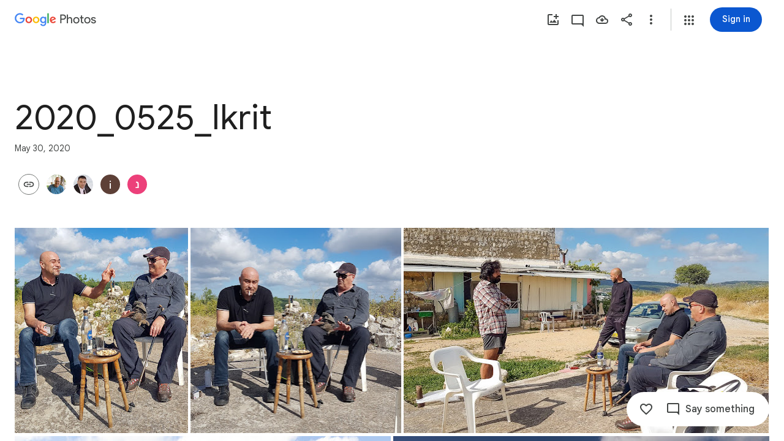

--- FILE ---
content_type: text/javascript; charset=UTF-8
request_url: https://photos.google.com/_/scs/social-static/_/js/k=boq.PhotosUi.en_US.eJiPscHLB78.2019.O/ck=boq.PhotosUi.bKEG7MK8Nfc.L.B1.O/am=AAAAINYAZmA2K_GfCwAIMr7vuID-8bQQNtDI8ILhm70/d=1/exm=A7fCU,Ahp3ie,B7iQrb,BVgquf,E2VjNc,EAvPLb,EFQ78c,IXJ14b,IZT63,Ihy5De,IoAGb,JNoxi,KUM7Z,KfblCf,Kl6Zic,L1AAkb,LEikZe,Lcfkne,LuJzrb,LvGhrf,MI6k7c,MpJwZc,NwH0H,O1Gjze,O6y8ed,OTA3Ae,OlyvMc,PrPYRd,QIhFr,RMhBfe,RqjULd,RyvaUb,SdcwHb,SpsfSb,UBtLbd,UUJqVe,Uas9Hd,Ulmmrd,V3dDOb,WO9ee,Wp0seb,XVMNvd,XqvODd,YYmHzb,Z15FGf,ZDZcre,ZwDk9d,_b,_tp,aW3pY,ag510,byfTOb,cVmA2c,e5qFLc,ebZ3mb,gJzDyc,gychg,h1gxcb,hKSk3e,hc6Ubd,hdW3jf,iH3IVc,ig9vTc,j85GYd,kjKdXe,l5KCsc,lXKNFb,lazG7b,lfpdyf,lsjVmc,lwddkf,m9oV,mI3LFb,mSX26d,mdR7q,mzzZzc,n73qwf,nbAYS,opk1D,p0FwGc,p3hmRc,p9Imqf,pNBFbe,pjICDe,pw70Gc,qTnoBf,rCcCxc,rgKQFc,suMGRe,w9hDv,wiX7yc,ws9Tlc,xKVq6d,xQtZb,xUdipf,zbML3c,zeQjRb,zr1jrb/excm=_b,_tp,sharedcollection/ed=1/br=1/wt=2/ujg=1/rs=AGLTcCMhj8zyQ6WMQ3wcrdRApygdpxzbBw/ee=EVNhjf:pw70Gc;EmZ2Bf:zr1jrb;F2qVr:YClzRc;JsbNhc:Xd8iUd;K5nYTd:ZDZcre;LBgRLc:SdcwHb;Me32dd:MEeYgc;MvK0qf:ACRZh;NJ1rfe:qTnoBf;NPKaK:SdcwHb;NSEoX:lazG7b;O8Cmgf:XOYapd;Pjplud:EEDORb;QGR0gd:Mlhmy;SNUn3:ZwDk9d;ScI3Yc:e7Hzgb;Uvc8o:VDovNc;YIZmRd:A1yn5d;Zk62nb:E1UXVb;a56pNe:JEfCwb;cEt90b:ws9Tlc;dIoSBb:SpsfSb;dowIGb:ebZ3mb;eBAeSb:zbML3c;gty1Xc:suMGRe;iFQyKf:QIhFr;lOO0Vd:OTA3Ae;oGtAuc:sOXFj;pXdRYb:p0FwGc;qQEoOc:KUM7Z;qafBPd:yDVVkb;qddgKe:xQtZb;wR5FRb:rgKQFc;xqZiqf:wmnU7d;yxTchf:KUM7Z;zxnPse:GkRiKb/dti=1/m=X07lSd?wli=PhotosUi.fAtXKw4GESw.createPhotosEditorPrimaryModuleNoSimd.O%3A%3BPhotosUi.oN35Vgf6Njs.createPhotosEditorPrimaryModuleSimd.O%3A%3BPhotosUi.hWPgm0cLnrI.skottieWasm.O%3A%3BPhotosUi.Fkud3WYgHmk.twixWasm.O%3A%3B
body_size: -206
content:
"use strict";this.default_PhotosUi=this.default_PhotosUi||{};(function(_){var window=this;
try{
_.EPa=_.x("X07lSd",[_.ct]);
_.n("X07lSd");
var Iff=function(a){a=a.Ew;let b="",c=_.Ocf(a);b+=a>0?'<div class="'+_.K("W9Flyd")+'" role="button" aria-label="'+_.K(c)+'" jsaction="click:'+_.K("eQuaEb")+';"><div class="'+_.K("lH9naf")+'">'+_.I(a)+'</div><div class="'+_.K("QIwV9")+'"></div></div>':"";return(0,_.H)(b)},Jff=function(){return _.O(_.P(),_.FV({Ga:"AwqvXb"}))};_.gr(_.EPa,class extends _.hr{static Ha(){return{model:{album:_.X3}}}constructor(a){super();this.ha=a.model.album}Js(){return new Kff(this.ha)}});
var Kff=class extends _.vT{constructor(a){super();this.ka=a;_.uT(this,new Lff);_.uT(this,new Mff(this.ka));_.uT(this,new Nff)}ha(a){_.Tcf(a)||super.ha(a)}},Lff=class extends _.tT{Ma(a){return _.vr(Iff,{Ew:a.Bk().Uy()||0})}getLocation(){return 1}getPriority(){return 0}Tj(a){return(a.Bk().Uy()||0)>0}},Mff=class extends _.tT{constructor(a){super();this.ha=a}Ma(a){return _.jl("DIV",null,this.ha.Jf(_.iw(a.item)||null))}getLocation(){return 2}getPriority(){return 0}Tj(a){var b=this.ha.ac();return(_.zi(b,
32)||0)>1&&!_.Tcf(a)&&!!_.iw(a.item)}},Nff=class extends _.tT{Ma(){return _.vr(Jff)}getLocation(){return 0}getPriority(){return 5}Tj(a){return!!a.Bk().Xf()}};



_.r();
}catch(e){_._DumpException(e)}
}).call(this,this.default_PhotosUi);
// Google Inc.


--- FILE ---
content_type: text/javascript; charset=UTF-8
request_url: https://photos.google.com/_/scs/social-static/_/js/k=boq.PhotosUi.en_US.eJiPscHLB78.2019.O/ck=boq.PhotosUi.bKEG7MK8Nfc.L.B1.O/am=AAAAINYAZmA2K_GfCwAIMr7vuID-8bQQNtDI8ILhm70/d=1/exm=A7fCU,Ahp3ie,B7iQrb,BVgquf,E2VjNc,EAvPLb,EFQ78c,IXJ14b,IZT63,Ihy5De,IoAGb,JNoxi,KUM7Z,Kl6Zic,L1AAkb,LEikZe,Lcfkne,LuJzrb,MI6k7c,MpJwZc,NwH0H,O1Gjze,O6y8ed,OTA3Ae,PrPYRd,QIhFr,RMhBfe,RyvaUb,SdcwHb,SpsfSb,UBtLbd,UUJqVe,Uas9Hd,Ulmmrd,V3dDOb,WO9ee,Wp0seb,XVMNvd,XqvODd,YYmHzb,Z15FGf,ZDZcre,ZwDk9d,_b,_tp,aW3pY,ag510,byfTOb,e5qFLc,ebZ3mb,gJzDyc,gychg,hKSk3e,hc6Ubd,hdW3jf,iH3IVc,ig9vTc,j85GYd,kjKdXe,l5KCsc,lXKNFb,lazG7b,lfpdyf,lsjVmc,lwddkf,m9oV,mI3LFb,mSX26d,mdR7q,mzzZzc,n73qwf,nbAYS,p0FwGc,p3hmRc,p9Imqf,pNBFbe,pjICDe,pw70Gc,qTnoBf,rCcCxc,rgKQFc,suMGRe,w9hDv,ws9Tlc,xKVq6d,xQtZb,xUdipf,zbML3c,zeQjRb,zr1jrb/excm=_b,_tp,sharedcollection/ed=1/br=1/wt=2/ujg=1/rs=AGLTcCMhj8zyQ6WMQ3wcrdRApygdpxzbBw/ee=EVNhjf:pw70Gc;EmZ2Bf:zr1jrb;F2qVr:YClzRc;JsbNhc:Xd8iUd;K5nYTd:ZDZcre;LBgRLc:SdcwHb;Me32dd:MEeYgc;MvK0qf:ACRZh;NJ1rfe:qTnoBf;NPKaK:SdcwHb;NSEoX:lazG7b;O8Cmgf:XOYapd;Pjplud:EEDORb;QGR0gd:Mlhmy;SNUn3:ZwDk9d;ScI3Yc:e7Hzgb;Uvc8o:VDovNc;YIZmRd:A1yn5d;Zk62nb:E1UXVb;a56pNe:JEfCwb;cEt90b:ws9Tlc;dIoSBb:SpsfSb;dowIGb:ebZ3mb;eBAeSb:zbML3c;gty1Xc:suMGRe;iFQyKf:QIhFr;lOO0Vd:OTA3Ae;oGtAuc:sOXFj;pXdRYb:p0FwGc;qQEoOc:KUM7Z;qafBPd:yDVVkb;qddgKe:xQtZb;wR5FRb:rgKQFc;xqZiqf:wmnU7d;yxTchf:KUM7Z;zxnPse:GkRiKb/dti=1/m=OlyvMc,KfblCf,wiX7yc,cVmA2c,h1gxcb?wli=PhotosUi.fAtXKw4GESw.createPhotosEditorPrimaryModuleNoSimd.O%3A%3BPhotosUi.oN35Vgf6Njs.createPhotosEditorPrimaryModuleSimd.O%3A%3BPhotosUi.hWPgm0cLnrI.skottieWasm.O%3A%3BPhotosUi.Fkud3WYgHmk.twixWasm.O%3A%3B
body_size: 215057
content:
"use strict";_F_installCss(".KHDibc{color:var(--gm3-sys-color-on-surface-variant,#444746)}.qxH39{color:inherit;text-decoration:underline}.ErQSec-qNpTzb-MkD1Ye{position:relative}.ErQSec-qNpTzb-P1ekSe{position:relative;width:100%;overflow-x:hidden}.ErQSec-qNpTzb-Ejc3of-uDEFge{position:absolute;align-self:center;border-radius:var(--gm3-linear-progress-stop-indicator-shape,4px);width:var(--gm3-linear-progress-stop-indicator-size,4px);height:var(--gm3-linear-progress-stop-indicator-size,4px);background-color:var(--gm3-linear-progress-stop-indicator-color,var(--gm3-sys-color-primary,#0b57d0))}@media (forced-colors:active){.ErQSec-qNpTzb-Ejc3of-uDEFge{background-color:CanvasText}}.ErQSec-qNpTzb-P1ekSe-OWXEXe-A9y3zc .ErQSec-qNpTzb-Ejc3of-uDEFge{display:none}.ErQSec-qNpTzb-P1ekSe{height:max(var(--gm3-linear-progress-track-thickness,4px),var(--gm3-linear-progress-active-indicator-thickness,4px));display:flex;flex-direction:row;align-items:flex-start;transform:translateZ(0);transition:opacity .25s 0ms cubic-bezier(.4,0,.6,1)}.ErQSec-qNpTzb-P4pF8c{transform-origin:top left}[dir=rtl] .ErQSec-qNpTzb-P4pF8c:not([dir=ltr]),.ErQSec-qNpTzb-P4pF8c[dir=rtl]:not([dir=ltr]){transform-origin:center right}.ErQSec-qNpTzb-oLOYtf-uDEFge,.ErQSec-qNpTzb-BEcm3d{width:0;position:relative;margin:auto 0;animation:none;transform-origin:top left;transition:min-width .25s 0ms cubic-bezier(.4,0,.6,1);inset-block:0}.ErQSec-qNpTzb-oLOYtf-uDEFge{display:inline-block;background-color:var(--gm3-linear-progress-active-indicator-color,var(--gm3-sys-color-primary,#0b57d0));height:var(--gm3-linear-progress-active-indicator-thickness,4px);border-radius:var(--gm3-linear-progress-active-indicator-shape,9999px)}@media (forced-colors:active){.ErQSec-qNpTzb-oLOYtf-uDEFge{background-color:CanvasText}}.ErQSec-qNpTzb-BEcm3d{flex-grow:1;overflow-x:hidden;background-color:var(--gm3-linear-progress-track-color,var(--gm3-sys-color-secondary-container,#c2e7ff));height:var(--gm3-linear-progress-track-thickness,4px);border-radius:var(--gm3-linear-progress-track-shape,9999px)}@media (forced-colors:active){.ErQSec-qNpTzb-BEcm3d{height:var(--gm3-linear-progress-track-thickness,4px);box-sizing:border-box;border:1px solid CanvasText}}.ErQSec-qNpTzb-OcUoKf-LK5yu,.ErQSec-qNpTzb-OcUoKf-qwU8Me{position:relative;max-width:var(--gm3-linear-progress-active-indicator-track-space,4px);animation:none;height:var(--gm3-linear-progress-active-indicator-track-space,4px)}.ErQSec-qNpTzb-OcUoKf-qwU8Me{width:var(--gm3-linear-progress-active-indicator-track-space,4px);flex-shrink:0}.ErQSec-qNpTzb-BEcm3d-LK5yu,.ErQSec-qNpTzb-BEcm3d-qwU8Me{background-color:var(--gm3-linear-progress-track-color,var(--gm3-sys-color-secondary-container,#c2e7ff));height:var(--gm3-linear-progress-track-thickness,4px);border-radius:var(--gm3-linear-progress-track-shape,9999px)}@media (forced-colors:active){.ErQSec-qNpTzb-BEcm3d-LK5yu,.ErQSec-qNpTzb-BEcm3d-qwU8Me{height:var(--gm3-linear-progress-track-thickness,4px);box-sizing:border-box;border:1px solid CanvasText}}.ErQSec-qNpTzb-BEcm3d-qwU8Me{flex-shrink:0}.ErQSec-qNpTzb-Ejc3of-uDEFge{inset-block:0;inset-inline-end:var(--gm3-linear-progress-stop-indicator-inset,0);animation:none}.ErQSec-qNpTzb-ajuXxc-ZMv3u{display:flex;position:relative;inset-block:0;margin:auto 0;width:0;overflow:hidden;height:var(--gm3-linear-progress-track-thickness,4px);transition:width .25s 0ms cubic-bezier(.4,0,.6,1);border-radius:var(--gm3-linear-progress-track-shape,9999px)}.ErQSec-qNpTzb-ajuXxc-RxYbNe{background-repeat:repeat-x;flex:auto;transform:rotate(calc(180deg*var(--flow-direction, 1)));background-color:var(--gm3-linear-progress-active-indicator-color,var(--gm3-sys-color-primary,#0b57d0));-webkit-mask-image:url(\"data:image/svg+xml,%3Csvg version=\'1.1\' xmlns=\'http://www.w3.org/2000/svg\' xmlns:xlink=\'http://www.w3.org/1999/xlink\' x=\'0px\' y=\'0px\' enable-background=\'new 0 0 5 2\' xml:space=\'preserve\' viewBox=\'0 0 5 2\' preserveAspectRatio=\'xMinYMin slice\'%3E%3Ccircle cx=\'1\' cy=\'1\' r=\'1\'/%3E%3C/svg%3E\");mask-image:url(\"data:image/svg+xml,%3Csvg version=\'1.1\' xmlns=\'http://www.w3.org/2000/svg\' xmlns:xlink=\'http://www.w3.org/1999/xlink\' x=\'0px\' y=\'0px\' enable-background=\'new 0 0 5 2\' xml:space=\'preserve\' viewBox=\'0 0 5 2\' preserveAspectRatio=\'xMinYMin slice\'%3E%3Ccircle cx=\'1\' cy=\'1\' r=\'1\'/%3E%3C/svg%3E\");-webkit-margin-start:calc(var(--gm3-linear-progress-active-indicator-track-space, 4px)*-5);margin-inline-start:calc(var(--gm3-linear-progress-active-indicator-track-space, 4px)*-5);animation:gm3-lpi-buffering .25s infinite linear}@media (forced-colors:active){.ErQSec-qNpTzb-ajuXxc-RxYbNe{background-color:ButtonBorder}}@keyframes gm3-lpi-buffering{from{transform:rotate(calc(180deg*var(--flow-direction, 1))) translateX(calc(var(--gm3-linear-progress-track-thickness, 4px)*-2.5*var(--flow-direction, 1)))}}[dir=rtl] .ErQSec-qNpTzb-P1ekSe:not([dir=ltr]),.ErQSec-qNpTzb-P1ekSe[dir=rtl]:not([dir=ltr]){--flow-direction:-1}.ErQSec-qNpTzb-P1ekSe-OWXEXe-xTMeO{display:none;opacity:0}.ErQSec-qNpTzb-P1ekSe-OWXEXe-A9y3zc .ErQSec-qNpTzb-oLOYtf-uDEFge{flex-grow:1;flex-shrink:1;width:0}.ErQSec-qNpTzb-P1ekSe-OWXEXe-A9y3zc .ErQSec-qNpTzb-BEcm3d-LK5yu{flex-shrink:0;width:0}.ErQSec-qNpTzb-P1ekSe-OWXEXe-A9y3zc .ErQSec-qNpTzb-BEcm3d-qwU8Me{flex-shrink:0;width:100%}.ErQSec-qNpTzb-P1ekSe-OWXEXe-A9y3zc .ErQSec-qNpTzb-OcUoKf-LK5yu{width:var(--gm3-linear-progress-active-indicator-track-space,4px)}.ErQSec-qNpTzb-P1ekSe-OWXEXe-A9y3zc .ErQSec-qNpTzb-OcUoKf-qwU8Me{width:var(--gm3-linear-progress-active-indicator-track-space,4px);flex-shrink:1}.ErQSec-qNpTzb-P1ekSe-OWXEXe-A9y3zc.ErQSec-qNpTzb-P1ekSe-OWXEXe-OiiCO-IhfUye .ErQSec-qNpTzb-BEcm3d-LK5yu{animation:var(--mdc-linear-progress-animation-duration,1.3s) linear infinite gm3-lpi-track-left;animation-timing-function:cubic-bezier(.3,0,.8,.15)}@keyframes gm3-lpi-track-left{0%{width:0}18%{width:0}61.5384615%{width:calc(50% - var(--gm3-linear-progress-active-indicator-track-space, 4px));animation-timing-function:cubic-bezier(.05,.7,.1,1)}100%{width:100%}}@media (forced-colors:active){.ErQSec-qNpTzb-P1ekSe-OWXEXe-A9y3zc.ErQSec-qNpTzb-P1ekSe-OWXEXe-OiiCO-IhfUye .ErQSec-qNpTzb-BEcm3d-LK5yu{animation:var(--mdc-linear-progress-animation-duration,1.3s) linear infinite gm3-lpi-track-left-hcm;animation-timing-function:cubic-bezier(.3,0,.8,.15)}@keyframes gm3-lpi-track-left-hcm{0%{width:0;border-width:0}18%{width:0;border-width:0}20%{border-width:1px}61.5384615%{border-width:1px;width:calc(50% - var(--gm3-linear-progress-active-indicator-track-space, 4px));animation-timing-function:cubic-bezier(.05,.7,.1,1)}100%{width:100%;border-width:1px}}}.ErQSec-qNpTzb-P1ekSe-OWXEXe-A9y3zc.ErQSec-qNpTzb-P1ekSe-OWXEXe-OiiCO-IhfUye .ErQSec-qNpTzb-BEcm3d-qwU8Me{animation:var(--mdc-linear-progress-animation-duration,1.3s) linear infinite gm3-lpi-track-right;animation-timing-function:cubic-bezier(.3,0,.8,.15)}@keyframes gm3-lpi-track-right{0%{width:100%}61.5384615%{width:0}100%{width:0}}@media (forced-colors:active){.ErQSec-qNpTzb-P1ekSe-OWXEXe-A9y3zc.ErQSec-qNpTzb-P1ekSe-OWXEXe-OiiCO-IhfUye .ErQSec-qNpTzb-BEcm3d-qwU8Me{animation:var(--mdc-linear-progress-animation-duration,1.3s) linear infinite gm3-lpi-track-right-hcm;animation-timing-function:cubic-bezier(.3,0,.8,.15)}@keyframes gm3-lpi-track-right-hcm{0%{width:100%;border-width:1px}61.4%{border-width:1px}61.5384615%{width:0;border-width:0}100%{border-width:0;width:0}}}.ErQSec-qNpTzb-P1ekSe-OWXEXe-A9y3zc.ErQSec-qNpTzb-P1ekSe-OWXEXe-OiiCO-IhfUye .ErQSec-qNpTzb-OcUoKf-LK5yu{animation:var(--mdc-linear-progress-animation-duration,1.3s) linear infinite gm3-lpi-gap-left}@keyframes gm3-lpi-gap-left{0%{width:0}9.8%{width:0}20%{width:var(--gm3-linear-progress-active-indicator-track-space,4px)}100%{width:var(--gm3-linear-progress-active-indicator-track-space,4px)}}.ErQSec-qNpTzb-P1ekSe-OWXEXe-A9y3zc.ErQSec-qNpTzb-P1ekSe-OWXEXe-OiiCO-IhfUye .ErQSec-qNpTzb-OcUoKf-qwU8Me{animation:var(--mdc-linear-progress-animation-duration,1.3s) linear infinite gm3-lpi-gap-right}@keyframes gm3-lpi-gap-right{61.5384615%{width:var(--gm3-linear-progress-active-indicator-track-space,4px)}61.6384615%{width:0}100%{width:0}}.ErQSec-qNpTzb-P1ekSe-OWXEXe-xTMeO-OiiCO-Xhs9z .ErQSec-qNpTzb-ajuXxc-RxYbNe,.ErQSec-qNpTzb-P1ekSe-OWXEXe-xTMeO-OiiCO-Xhs9z.ErQSec-qNpTzb-P1ekSe-OWXEXe-A9y3zc .ErQSec-qNpTzb-P4pF8c{animation:none}.tJ1Uyf{--gm3-linear-progress-active-indicator-color:var(--gm3-sys-color-primary,#0b57d0);--gm3-linear-progress-track-color:var(--gm3-sys-color-secondary-container,#c2e7ff)}.iYFybe{--pjsEwc:360px}@media screen and (max-width:599px){.iYFybe{--pjsEwc:280px}}.BHlHif{color:var(--gm3-sys-color-on-surface,#1f1f1f)}.lLvKQb{color:var(--gm3-sys-color-on-surface,#1f1f1f);text-decoration:underline}.g4BqKe{display:inline}.HeGCxc{margin-top:16px}@media not ((max-width:600px) or (max-height:400px)){.tRFSZ{--XFrvOb:unset;--rimZob:625px;--Tlqqfc:450px;--RSexXb:unset}}.Dwym9b{padding-bottom:24px}.Dwym9b.kTVPkd .u6MK1d .q20Fs,.Dwym9b.kTVPkd .u6MK1d .kzRzlf{color:color-mix(in srgb,var(--gm3-sys-color-on-surface,#1f1f1f) 38%,transparent)}.FiGAJb{display:flex;flex-direction:column;position:relative;width:100%}.VrbXbf{color:var(--gm3-sys-color-on-surface-variant,#444746);padding:16px 0;font-family:Google Sans Text,Google Sans,Roboto,Arial,sans-serif;line-height:1rem;font-size:0.75rem;letter-spacing:0.0083333333em;font-weight:500}.w3e42{flex-grow:1;overflow:hidden;padding:16px 0}.q20Fs{color:var(--gm3-sys-color-on-background,#1f1f1f);font-family:Google Sans Text,Google Sans,Roboto,Arial,sans-serif;line-height:1.5rem;font-size:1rem;letter-spacing:0em;font-weight:400}.kzRzlf{color:var(--gm3-sys-color-on-surface-variant,#444746);font-family:Google Sans Text,Google Sans,Roboto,Arial,sans-serif;line-height:1.25rem;font-size:0.875rem;letter-spacing:0em;font-weight:400}.iOokGb{color:var(--gm3-sys-color-on-surface,#1f1f1f);font-family:Google Sans Text,Google Sans,Roboto,Arial,sans-serif;line-height:1.5rem;font-size:1rem;letter-spacing:0em;font-weight:400}.aMW3Dc{border-bottom:1px var(--gm3-sys-color-outline-variant,#c4c7c5) solid;display:flex}.aMW3Dc:last-child{border-bottom:none}.x5etyb{display:flex;flex-direction:row;justify-content:space-between}.SpnCPc{display:inline-block;padding-left:2px;padding-top:22px;text-align:right;width:50px}.MSeqDf{border:1px solid var(--gm3-sys-color-outline-variant,#c4c7c5);border-radius:50%;display:flex;fill:var(--gm3-sys-color-on-surface-variant,#444746);height:36px;margin-right:16px;width:36px;align-items:center;justify-content:center}.R9u1pf{align-items:center;color:var(--gm3-sys-color-on-surface-variant,#444746);cursor:pointer;display:flex;outline:none}.R9u1pf.OWB6Me{cursor:not-allowed;opacity:.38}.uOat3d .R9u1pf:focus{outline:auto}.xb66Id.eLNT1d{display:none}.yWiWP{padding:5px 0;display:flex;align-items:center;justify-content:space-between}.HpLvZe{border-radius:50%;margin-right:16px;vertical-align:middle}.Wo4qXc{display:inline-flex;flex-direction:column;flex-grow:1;flex-basis:0;overflow:hidden;margin-right:8px}.UNoCVe{color:var(--gm3-sys-color-on-background,#1f1f1f);overflow:hidden;text-overflow:ellipsis;white-space:nowrap;font-family:Google Sans Text,Google Sans,Roboto,Arial,sans-serif;line-height:1.5rem;font-size:1rem;letter-spacing:0em;font-weight:400;font-feature-settings:\"liga\" 0;font-variant-ligatures:no-contextual}.UNoCVe.WylyI{position:relative}.YxAu7e{height:40px;width:40px;margin-top:0;margin-bottom:0}.YxAu7e .MhXXcc{line-height:0}.YxAu7e.DEh1R{display:none}.XUZssf{font-family:Google Sans Text,Google Sans,Roboto,Arial,sans-serif;line-height:1rem;font-size:0.75rem;letter-spacing:0.0083333333em;font-weight:400;color:var(--gm3-sys-color-on-surface-variant,#444746);overflow:hidden;text-overflow:ellipsis;white-space:nowrap}.Y49mT{color:var(--gm3-sys-color-on-surface-variant,#444746);font-family:Google Sans Text,Google Sans,Roboto,Arial,sans-serif;line-height:1rem;font-size:0.75rem;letter-spacing:0.0083333333em;font-weight:400}.uOjfpd{color:var(--gm3-sys-color-on-surface,#1f1f1f);font-family:Google Sans Text,Google Sans,Roboto,Arial,sans-serif;line-height:1.25rem;font-size:0.875rem;letter-spacing:0em;font-weight:400}.wMoNed{display:flex;justify-content:center;padding:10px 0}.HAUOjd{display:inline-block;position:relative}.HAUOjd.CzBepf{opacity:.38}.TjXBNe{display:inline-block;float:right}.vP1h2{line-height:25px;right:-8px}.BbAIbe{padding-top:15px}.YCeoqe{color:var(--gm3-sys-color-on-surface-variant,#444746);overflow:hidden;padding-top:24px;margin-bottom:6px;text-overflow:ellipsis;white-space:nowrap;font-family:Google Sans Text,Google Sans,Roboto,Arial,sans-serif;line-height:1.25rem;font-size:0.875rem;letter-spacing:0em;font-weight:400}.Mmol3c{bottom:16px;cursor:default;opacity:0;position:absolute}.Nmxc4e{position:relative;padding:0 24px}.vN5iFf{display:flex;margin-right:24px;width:100%}.bkVyvf.eLNT1d{display:none}.eksu7b{color:var(--gm3-sys-color-on-surface-variant,#444746);padding:16px 0;font-family:Google Sans Text,Google Sans,Roboto,Arial,sans-serif;line-height:1.25rem;font-size:0.875rem;letter-spacing:0em;font-weight:400}.NAx6Rb{padding:0 24px}.Cqch3c{color:var(--gm3-sys-color-on-surface-variant,#444746);text-decoration:underline;white-space:nowrap}@keyframes boqPhotosalbumSharingoptionsIndeterminateProgress{from{margin-left:-100%}to{margin-left:100%}}.feCDcf{padding:15px 0}.JiDPLb{color:var(--gm3-sys-color-on-background,#1f1f1f);font-family:Google Sans Text,Google Sans,Roboto,Arial,sans-serif;line-height:1.5rem;font-size:1rem;letter-spacing:0em;font-weight:400}.blKtO{font-family:Google Sans Text,Google Sans,Roboto,Arial,sans-serif;line-height:1.5rem;font-size:1rem;letter-spacing:0em;font-weight:400;color:var(--gm3-sys-color-error,#b3261e)}.xRFwPe{color:var(--gm3-sys-color-on-surface-variant,#444746);font-family:Google Sans Text,Google Sans,Roboto,Arial,sans-serif;line-height:1.25rem;font-size:0.875rem;letter-spacing:0em;font-weight:400}.Luc52b{color:var(--gm3-sys-color-on-surface-variant,#444746);text-decoration:underline}.WcK4Hf{display:flex;flex-direction:column;width:100%}.Ohvxeb.RDPZE .WcK4Hf,.Ohvxeb.fXx9Lc .WcK4Hf{display:none}.Ohvxeb.RDPZE:not(.fXx9Lc) .MoWb1,.Ohvxeb.fXx9Lc:not(.RDPZE) .MoWb1{margin-bottom:20px}.MoWb1.dQrPYc .C3Tghf{display:flex;flex-wrap:wrap;width:calc(100% + 20px)}.Ohvxeb:not(.RDPZE) .MoWb1.dQrPYc .C3Tghf{margin-bottom:-20px}.RnmWf{flex:1 0 80px;height:0;margin-right:20px}.MoWb1.dQrPYc .EfX7Yc{display:inline-block;flex:1 0 80px;margin:0 20px 20px 0;position:relative}.EfX7Yc{cursor:pointer;position:absolute}.EfX7Yc:focus{outline:none}.ewY9j{background-size:cover;border-radius:8px;height:0;padding-bottom:100%;position:relative}.ZX4y7{background-image:linear-gradient(to bottom,transparent,color-mix(in srgb,var(--gm3-sys-color-scrim,#000) 38%,transparent));bottom:0;display:none;height:36px;position:absolute;width:100%}.yxWGLe{bottom:8px;height:20px;position:absolute;right:8px;width:20px}.EfX7Yc.JpY6Fd .ZX4y7{display:inline}.EfX7Yc.JpY6Fd{cursor:auto}.mPi5yf{border-radius:8px;border:1px solid var(--gm3-sys-color-outline-variant,#c4c7c5)}.iQQbvd{align-items:center;bottom:0;display:flex;justify-content:center;left:0;position:absolute;right:0;top:0}.iQQbvd .v1262d{fill:var(--gm3-sys-color-primary,#0b57d0)}.uOat3d .EfX7Yc:focus .RmSd1b{display:block}.M0trzc{background-size:cover;border-radius:2px;height:80px;margin:0 auto 20px;width:80px}.zyTWof-Ng57nc{display:none;position:fixed;inset:auto 0 0;align-items:center;justify-content:center;box-sizing:border-box;z-index:var(--gm3-snackbar-z-index,8);margin:8px;pointer-events:none;-webkit-tap-highlight-color:rgba(0,0,0,0)}.zyTWof-Ng57nc[popover]{background:none;border:none;overflow:visible;padding:0}.zyTWof-Ng57nc-OWXEXe-M1Soyc{justify-content:flex-start}.zyTWof-Ng57nc-OWXEXe-uGFO6d,.zyTWof-Ng57nc-OWXEXe-FNFY6c,.zyTWof-Ng57nc-OWXEXe-FnSee{display:flex}.zyTWof-Ng57nc-OWXEXe-FNFY6c .zyTWof-gIZMF,.zyTWof-Ng57nc-OWXEXe-FNFY6c .zyTWof-M6tBBc{visibility:visible}.zyTWof-Ng57nc-OWXEXe-FNFY6c .zyTWof-YAxtVc{transform:scale(1);opacity:1;pointer-events:auto;transition:opacity .15s 0ms cubic-bezier(0,0,.2,1),transform .15s 0ms cubic-bezier(0,0,.2,1)}.zyTWof-Ng57nc-OWXEXe-FnSee .zyTWof-YAxtVc{transform:scale(1);transition:opacity 75ms 0ms cubic-bezier(.4,0,1,1)}.zyTWof-YAxtVc{background-color:var(--gm3-snackbar-container-color,var(--gm3-sys-color-inverse-surface,#303030));min-width:344px;max-width:672px;padding-inline:0 8px;display:flex;align-items:center;justify-content:flex-start;box-sizing:border-box;transform:scale(.8);opacity:0;border-start-start-radius:var(--gm3-snackbar-container-shape-start-start,4px);border-start-end-radius:var(--gm3-snackbar-container-shape-start-end,4px);border-end-end-radius:var(--gm3-snackbar-container-shape-end-end,4px);border-end-start-radius:var(--gm3-snackbar-container-shape-end-start,4px);--yXuigc:var(--gm3-snackbar-container-elevation,3);--Fe5l0b:var(--gm3-snackbar-container-shadow-color,var(--gm3-sys-color-shadow,#000))}@media (max-width:344px),(max-width:480px){.zyTWof-YAxtVc{min-width:100%}}.zyTWof-YAxtVc::before{position:absolute;box-sizing:border-box;width:100%;height:100%;top:0;left:0;border:1px solid transparent;border-radius:inherit;content:\"\";pointer-events:none}.zyTWof-RMXhq{flex:auto;display:grid;grid-template:\"icon label actions\" auto/auto 1fr auto}.zyTWof-Ng57nc-OWXEXe-eu7FSc .zyTWof-RMXhq{grid-template:\"icon label\" auto \"actions actions\" auto/auto 1fr}.zyTWof-mXfiHf-Rtc0Jf{grid-area:icon;align-self:start;padding:12px;-webkit-padding-end:0;padding-inline-end:0;display:flex}.zyTWof-mXfiHf-Rtc0Jf :is(i,img,svg){color:var(--gm3-snackbar-icon-color,var(--gm3-sys-color-inverse-on-surface,#f2f2f2));font-size:var(--gm3-snackbar-icon-size,24px);inline-size:var(--gm3-snackbar-icon-size,24px);block-size:var(--gm3-snackbar-icon-size,24px)}.zyTWof-gIZMF{grid-area:label;color:var(--gm3-snackbar-supporting-text-color,var(--gm3-sys-color-inverse-on-surface,#f2f2f2));letter-spacing:var(--gm3-snackbar-supporting-text-tracking,0);font-size:var(--gm3-snackbar-supporting-text-size,.875rem);font-family:var(--gm3-snackbar-supporting-text-font,\"Google Sans Flex\",\"Google Sans Text\",\"Google Sans\",Roboto,Arial,sans-serif);font-weight:var(--gm3-snackbar-supporting-text-weight,400);line-height:var(--gm3-snackbar-supporting-text-line-height,1.25rem);font-variation-settings:var(--gm3-snackbar-supporting-text-font-variation-settings,initial);padding-top:14px;padding-bottom:14px;padding-inline:16px 8px;margin:0;width:100%;flex-grow:1;box-sizing:border-box;visibility:hidden}.zyTWof-Ng57nc-OWXEXe-eu7FSc .zyTWof-gIZMF{padding-bottom:8px;padding-inline:16px 8px}.zyTWof-mXfiHf-Rtc0Jf+.zyTWof-gIZMF{-webkit-padding-start:8px;padding-inline-start:8px}.zyTWof-M6tBBc{grid-area:actions;display:flex;flex-shrink:0;align-items:center;box-sizing:border-box;visibility:hidden}.zyTWof-Ng57nc-OWXEXe-eu7FSc .zyTWof-M6tBBc{justify-self:end;margin-bottom:4px}.zyTWof-IkaYrd+.zyTWof-TolmDb{margin-inline:8px 0}.zyTWof-IkaYrd{--gm3-button-text-focus-label-text-color:var(--gm3-snackbar-action-focus-label-text-color,var(--gm3-sys-color-inverse-primary,#a8c7fa));--gm3-button-text-hover-label-text-color:var(--gm3-snackbar-action-hover-label-text-color,var(--gm3-sys-color-inverse-primary,#a8c7fa));--gm3-button-text-hover-state-layer-color:var(--gm3-snackbar-action-hover-state-layer-color,var(--gm3-sys-color-inverse-primary,#a8c7fa));--gm3-button-text-hover-state-layer-opacity:var(--gm3-snackbar-action-hover-state-layer-opacity,0.08);--gm3-button-text-label-text-color:var(--gm3-snackbar-action-label-text-color,var(--gm3-sys-color-inverse-primary,#a8c7fa));--gm3-button-text-label-text-font:var(--gm3-snackbar-action-label-text-font,\"Google Sans Flex\",\"Google Sans Text\",\"Google Sans\",Roboto,Arial,sans-serif);--gm3-button-text-label-text-font-variation-settings:var(--gm3-snackbar-action-label-text-font-variation-settings,initial);--gm3-button-text-label-text-size:var(--gm3-snackbar-action-label-text-size,0.875rem);--gm3-button-text-label-text-tracking:var(--gm3-snackbar-action-label-text-tracking,0rem);--gm3-button-text-label-text-weight:var(--gm3-snackbar-action-label-text-weight,500);--gm3-button-text-pressed-label-text-color:var(--gm3-snackbar-action-pressed-label-text-color,var(--gm3-sys-color-inverse-primary,#a8c7fa));--gm3-button-text-pressed-state-layer-color:var(--gm3-snackbar-action-pressed-state-layer-color,var(--gm3-sys-color-inverse-primary,#a8c7fa));--gm3-button-text-pressed-state-layer-opacity:var(--gm3-snackbar-action-pressed-state-layer-opacity,0.1)}.zyTWof-TolmDb{--gm3-icon-button-standard-icon-size:var(--gm3-snackbar-icon-size,24px);--gm3-icon-button-standard-unselected-icon-color:var(--gm3-snackbar-icon-color,var(--gm3-sys-color-inverse-on-surface,#f2f2f2));--gm3-icon-button-standard-unselected-hover-icon-color:var(--gm3-snackbar-icon-hover-icon-color,var(--gm3-sys-color-inverse-on-surface,#f2f2f2));--gm3-icon-button-standard-unselected-hover-state-layer-color:var(--gm3-snackbar-icon-hover-state-layer-color,var(--gm3-sys-color-inverse-on-surface,#f2f2f2));--gm3-icon-button-standard-unselected-hover-state-layer-opacity:var(--gm3-snackbar-icon-hover-state-layer-opacity,0.08);--gm3-icon-button-standard-unselected-focus-icon-color:var(--gm3-snackbar-icon-focus-icon-color,var(--gm3-sys-color-inverse-on-surface,#f2f2f2));--gm3-icon-button-standard-unselected-pressed-icon-color:var(--gm3-snackbar-icon-pressed-icon-color,var(--gm3-sys-color-inverse-on-surface,#f2f2f2));--gm3-icon-button-standard-unselected-pressed-state-layer-opacity:var(--gm3-snackbar-icon-pressed-state-layer-opacity,0.1);--gm3-icon-button-standard-container-height:36px;--gm3-icon-button-standard-container-width:36px}.OanAid{z-index:8000;--gm3-snackbar-action-focus-label-text-color:var(--gm3-sys-color-inverse-primary,#a8c7fa);--gm3-snackbar-action-hover-label-text-color:var(--gm3-sys-color-inverse-primary,#a8c7fa);--gm3-snackbar-action-hover-state-layer-color:var(--gm3-sys-color-inverse-primary,#a8c7fa);--gm3-snackbar-action-hover-state-layer-opacity:0.08;--gm3-snackbar-action-label-text-color:var(--gm3-sys-color-inverse-primary,#a8c7fa);--gm3-snackbar-action-label-text-font:Google Sans Text,Google Sans,Roboto,Arial,sans-serif;--gm3-snackbar-action-label-text-size:0.875rem;--gm3-snackbar-action-label-text-tracking:0rem;--gm3-snackbar-action-label-text-weight:500;--gm3-snackbar-action-pressed-label-text-color:var(--gm3-sys-color-inverse-primary,#a8c7fa);--gm3-snackbar-action-pressed-state-layer-color:var(--gm3-sys-color-inverse-primary,#a8c7fa);--gm3-snackbar-action-pressed-state-layer-opacity:0.12;--gm3-snackbar-container-color:var(--gm3-sys-color-inverse-surface,#303030);--gm3-snackbar-container-shadow-color:var(--gm3-sys-color-shadow,#000);--gm3-snackbar-icon-color:var(--gm3-sys-color-inverse-on-surface,#f2f2f2);--gm3-snackbar-icon-focus-icon-color:var(--gm3-sys-color-inverse-on-surface,#f2f2f2);--gm3-snackbar-icon-hover-icon-color:var(--gm3-sys-color-inverse-on-surface,#f2f2f2);--gm3-snackbar-icon-hover-state-layer-color:var(--gm3-sys-color-inverse-on-surface,#f2f2f2);--gm3-snackbar-icon-hover-state-layer-opacity:0.08;--gm3-snackbar-icon-pressed-icon-color:var(--gm3-sys-color-inverse-on-surface,#f2f2f2);--gm3-snackbar-supporting-text-color:var(--gm3-sys-color-inverse-on-surface,#f2f2f2);--gm3-snackbar-supporting-text-font:Google Sans Text,Google Sans,Roboto,Arial,sans-serif;--gm3-snackbar-supporting-text-line-height:1.25rem;--gm3-snackbar-supporting-text-size:0.875rem;--gm3-snackbar-supporting-text-tracking:0rem;--gm3-snackbar-supporting-text-weight:400}.z4GEEe{--gm3-snackbar-action-focus-label-text-color:var(--gm3-sys-color-inverse-primary,#a8c7fa);--gm3-snackbar-action-hover-label-text-color:var(--gm3-sys-color-inverse-primary,#a8c7fa);--gm3-snackbar-action-hover-state-layer-color:var(--gm3-sys-color-inverse-primary,#a8c7fa);--gm3-snackbar-action-hover-state-layer-opacity:0.08;--gm3-snackbar-action-label-text-color:var(--gm3-sys-color-inverse-primary,#a8c7fa);--gm3-snackbar-action-label-text-font:Google Sans Text,Google Sans,Roboto,Arial,sans-serif;--gm3-snackbar-action-label-text-size:0.875rem;--gm3-snackbar-action-label-text-tracking:0rem;--gm3-snackbar-action-label-text-weight:500;--gm3-snackbar-action-pressed-label-text-color:var(--gm3-sys-color-inverse-primary,#a8c7fa);--gm3-snackbar-action-pressed-state-layer-color:var(--gm3-sys-color-inverse-primary,#a8c7fa);--gm3-snackbar-action-pressed-state-layer-opacity:0.12;--gm3-snackbar-container-color:var(--gm3-sys-color-primary,#0b57d0);--gm3-snackbar-container-shadow-color:var(--gm3-sys-color-shadow,#000);--gm3-snackbar-icon-color:var(--gm3-sys-color-inverse-on-surface,#f2f2f2);--gm3-snackbar-icon-focus-icon-color:var(--gm3-sys-color-inverse-on-surface,#f2f2f2);--gm3-snackbar-icon-hover-icon-color:var(--gm3-sys-color-inverse-on-surface,#f2f2f2);--gm3-snackbar-icon-hover-state-layer-color:var(--gm3-sys-color-inverse-on-surface,#f2f2f2);--gm3-snackbar-icon-hover-state-layer-opacity:0.08;--gm3-snackbar-icon-pressed-icon-color:var(--gm3-sys-color-inverse-on-surface,#f2f2f2);--gm3-snackbar-supporting-text-color:var(--gm3-sys-color-inverse-on-surface,#f2f2f2);--gm3-snackbar-supporting-text-font:Google Sans Text,Google Sans,Roboto,Arial,sans-serif;--gm3-snackbar-supporting-text-line-height:1.25rem;--gm3-snackbar-supporting-text-size:0.875rem;--gm3-snackbar-supporting-text-tracking:0rem;--gm3-snackbar-supporting-text-weight:400}.alQV5{color:var(--gm3-sys-color-primary,#0b57d0)}.peE7Be{display:inline;margin-bottom:16px}.qggZ5d{--pgc-location-picker-background:var(--gm3-sys-color-surface,#fff);background-color:var(--pgc-location-picker-background);position:relative}.qggZ5d .YAIXpe:not(.V8XPDb){--gm3-autocomplete-filled-text-field-container-shape:8px;--gm3-autocomplete-filled-menu-container-shape:8px;--gm3-autocomplete-filled-text-field-container-shape-start-start:8px;--gm3-autocomplete-filled-text-field-container-shape-start-end:8px;--gm3-autocomplete-filled-text-field-container-shape-end-end:8px;--gm3-autocomplete-filled-text-field-container-shape-end-start:8px}.qYgadc{align-items:center;color:var(--gm3-sys-color-on-surface-variant,#444746);display:flex;height:100%;position:absolute;right:0;top:0;z-index:3}.YAIXpe{border-width:0;box-shadow:0 1px 2px 0 color-mix(in srgb,var(--gm3-sys-color-shadow,#000) 30%,transparent),0 2px 6px 2px color-mix(in srgb,var(--gm3-sys-color-shadow,#000) 15%,transparent);border-radius:8px;height:64px;line-height:64px;margin:-14px 0 0;max-width:100%;padding:0;position:relative;white-space:nowrap;width:450px}.GIANqb{cursor:pointer;text-align:initial}.WUH9Ve{display:flex}.VwKkye{--WhNlI:580px;--rimZob:580px}.VwKkye .ZjAYue{padding:0;overflow-x:hidden}.VwKkye .YAIXpe{box-shadow:none;border:none;margin-top:0}.VwKkye .GIANqb{padding:0 24px}.e2KWXd{--pgc-location-picker-background:transparent}.fMCKOb{padding:0 8px}.C48QDb{--pjsEwc:min(450px,100vw - 32px)}.C48QDb,.PGvpZe,.C48QDb .cPSYW,.C48QDb .O4g5Md,.C48QDb .m5OsGf,.C48QDb .ml2qCc{overflow:visible}@media screen and (max-width:599px){.C48QDb{min-width:100%}}.C48QDb .YAIXpe{width:100%}.C48QDb .PGvpZe{padding-top:0;position:relative}.C48QDb .brxkJc,.C48QDb .T2vvnc{width:50px;left:24px;top:36px;position:absolute}.C48QDb .T2vvnc{top:100px}.C48QDb .qGSO3c,.C48QDb .P8BY0b{position:absolute;left:50%;top:50%;transform:translate(-50%,-50%);fill:var(--gm3-sys-color-error,#b3261e)}.C48QDb .CxklTc,.C48QDb .lrIpCe{position:relative;margin-left:50px;max-width:min(450px,100vw - 130px)}.C48QDb .bYES3b{position:absolute}.CxklTc,.lrIpCe{font-family:Google Sans Text,Google Sans,Roboto,Arial,sans-serif;line-height:1.5rem;font-size:1rem;letter-spacing:0em;font-weight:400;display:flex;align-items:center;height:56px;cursor:pointer;outline:none;margin-top:8px;border-bottom:1px solid var(--gm3-sys-color-outline-variant,#c4c7c5)}.ajkHac,.eSqCae{font-family:Google Sans Text,Google Sans,Roboto,Arial,sans-serif;line-height:1rem;font-size:0.75rem;letter-spacing:0.0083333333em;font-weight:400;color:var(--gm3-sys-color-on-surface-variant,#444746)}.ajkHac{margin-left:10px}.C48QDb .qggZ5d{width:100%}.C48QDb .yIdLFd{align-content:center;box-sizing:border-box;overflow:hidden;white-space:nowrap;text-overflow:ellipsis;height:100%;width:100%;padding:0 6px}.BXNgGf{color:var(--gm3-sys-color-primary,#0b57d0)}.C48QDb .vjDfeb{position:absolute;top:0;left:0;right:0;bottom:0;display:flex;justify-content:center;-ms-flex-pack:center;background-color:var(--gm3-sys-color-surface-container,#f0f4f9)}.C48QDb .vjDfeb .DMuDh{align-self:center}.CksCh{--pgc-location-picker-background:var(--gm3-sys-color-surface-container,#f0f4f9)}.CksCh .hNxgb{--gm3-autocomplete-filled-menu-container-color:var(--gm3-sys-color-surface-container,#f0f4f9);--gm3-autocomplete-filled-text-field-container-color:var(--gm3-sys-color-surface-container,#f0f4f9);--gm3-autocomplete-filled-text-field-container-shape:8px;--gm3-autocomplete-filled-text-field-container-shape-start-start:8px;--gm3-autocomplete-filled-text-field-container-shape-start-end:8px;--gm3-autocomplete-filled-text-field-container-shape-end-end:8px;--gm3-autocomplete-filled-text-field-container-shape-end-start:8px}.jA416{margin-top:-8px}.FLpsk .sNH8yf{border-width:0;box-shadow:0 1px 3px 0 color-mix(in srgb,var(--gm3-sys-color-shadow,#000) 30%,transparent),0 4px 8px 3px color-mix(in srgb,var(--gm3-sys-color-shadow,#000) 15%,transparent)}.FLpsk{height:0;left:0;pointer-events:none;position:fixed;top:0;width:0;z-index:9000}.FGBDmc{border-width:0;box-shadow:0 1px 2px 0 color-mix(in srgb,var(--gm3-sys-color-shadow,#000) 30%,transparent),0 2px 6px 2px color-mix(in srgb,var(--gm3-sys-color-shadow,#000) 15%,transparent);position:absolute;border-radius:20px;width:40px;height:40px;background-color:var(--gm3-sys-color-primary,#0b57d0);color:var(--gm3-sys-color-on-primary,#fff);z-index:9000;line-height:40px;text-align:center;top:-20px;left:-20px}.kjWQUc{position:fixed;background-color:var(--gm3-sys-color-primary,#0b57d0);z-index:8999;transform:scale(0,0);border-radius:2px;pointer-events:none}.kjWQUc.bBgnhf{transition:transform .2s cubic-bezier(.4,0,.2,1) .1s;transform:scale(1,1)}.Ki7pib{--pjsEwc:344px}.Ki7pib .qRUolc{color:var(--gm3-sys-color-on-background,#1f1f1f);font-family:Google Sans Text,Google Sans,Roboto,Arial,sans-serif;line-height:1.5rem;font-size:1rem;letter-spacing:0em;font-weight:500}.ovCxec .iLxLMc{padding-bottom:0}.thHzkf{overflow-y:auto}.A9Uzve{--Tlqqfc:320px;--pjsEwc:min(320px,100vw)}@media screen and (max-width:599px){.A9Uzve{--Tlqqfc:260px;--pjsEwc:min(260px,100vw)}}.KefOhc{border-bottom:10px solid var(--gm3-sys-color-surface,#fff);border-left:10px solid transparent;border-right:10px solid transparent;border-top:10px solid transparent;height:0;position:absolute;right:22px;top:-20px;transition:opacity linear .15s;width:0}.lQCeof{--QtLBTb:24px}.LB4Y1{border-bottom:10px solid color-mix(in srgb,var(--gm3-sys-color-surface-tint,#6991d6) 11%,transparent);border-left:10px solid transparent;border-right:10px solid transparent;border-top:10px solid transparent;height:0;position:absolute;right:22px;top:-20px;transition:opacity linear .15s;width:0}.x1LMef{font-family:Google Sans Text,Google Sans,Roboto,Arial,sans-serif;line-height:1.5rem;font-size:1rem;letter-spacing:0em;font-weight:400;color:var(--gm3-sys-color-on-surface-variant,#444746);line-height:24px}.A9Uzve .dBDp5{line-height:24px}.oEOLpc .dBDp5{padding-bottom:0}.sbsxqb{pointer-events:none;transition:opacity .15s cubic-bezier(.4,0,.2,1) .15s;bottom:0;left:0;position:fixed;right:0;top:0;opacity:0;z-index:5000;background-color:rgba(0,0,0,.5)}.sbsxqb.iWO5td{pointer-events:all;transition:opacity .05s cubic-bezier(.4,0,.2,1);opacity:1}.C0oVfc{line-height:20px;min-width:88px}.C0oVfc .RveJvd{margin:8px}.mUbCce{user-select:none;transition:background .3s;border:0;border-radius:50%;cursor:pointer;display:inline-block;flex-shrink:0;height:48px;outline:none;overflow:hidden;position:relative;text-align:center;-webkit-tap-highlight-color:transparent;width:48px;z-index:0}.mUbCce>.TpQm9d{height:48px;width:48px}.mUbCce.u3bW4e,.mUbCce.qs41qe,.mUbCce.j7nIZb{-webkit-transform:translateZ(0);-webkit-mask-image:-webkit-radial-gradient(circle,white 100%,black 100%)}.YYBxpf{border-radius:0;overflow:visible}.YYBxpf.u3bW4e,.YYBxpf.qs41qe,.YYBxpf.j7nIZb{-webkit-mask-image:none}.fKz7Od{color:rgba(0,0,0,.54);fill:rgba(0,0,0,.54)}.p9Nwte{color:rgba(255,255,255,.75);fill:rgba(255,255,255,.75)}.fKz7Od.u3bW4e{background-color:rgba(0,0,0,.12)}.p9Nwte.u3bW4e{background-color:rgba(204,204,204,.25)}.YYBxpf.u3bW4e{background-color:transparent}.VTBa7b{transform:translate(-50%,-50%) scale(0);transition:opacity .2s ease,visibility 0s ease .2s,transform 0s ease .2s;background-size:cover;left:0;opacity:0;pointer-events:none;position:absolute;top:0;visibility:hidden}.YYBxpf.u3bW4e .VTBa7b{animation:quantumWizIconFocusPulse .7s infinite alternate;height:100%;left:50%;top:50%;width:100%;visibility:visible}.mUbCce.qs41qe .VTBa7b{transform:translate(-50%,-50%) scale(2.2);opacity:1;visibility:visible}.mUbCce.qs41qe.M9Bg4d .VTBa7b{transition:transform .3s cubic-bezier(0,0,.2,1),opacity .2s cubic-bezier(0,0,.2,1)}.mUbCce.j7nIZb .VTBa7b{transform:translate(-50%,-50%) scale(2.2);visibility:visible}.fKz7Od .VTBa7b{background-image:radial-gradient(circle farthest-side,rgba(0,0,0,.12),rgba(0,0,0,.12) 80%,transparent 100%)}.p9Nwte .VTBa7b{background-image:radial-gradient(circle farthest-side,rgba(204,204,204,.25),rgba(204,204,204,.25) 80%,transparent 100%)}.mUbCce.RDPZE{color:rgba(0,0,0,.26);fill:rgba(0,0,0,.26);cursor:default}.p9Nwte.RDPZE{color:rgba(255,255,255,.5);fill:rgba(255,255,255,.5)}.xjKiLb{position:relative;top:50%}.xjKiLb>span{display:inline-block;position:relative}.vOSR6b{display:block;border-radius:2px;margin:10px 0;background-color:#fafafa;box-shadow:0 2px 2px 0 rgba(0,0,0,.14),0 3px 1px -2px rgba(0,0,0,.12),0 1px 5px 0 rgba(0,0,0,.2);position:relative;text-align:start}.SjQ43{background-color:transparent;border-radius:2px;box-shadow:0 4px 5px 0 rgba(0,0,0,.14),0 1px 10px 0 rgba(0,0,0,.12),0 2px 4px -1px rgba(0,0,0,.2);display:flex;position:fixed;transition-property:left,right,background-color;transition-duration:.15s,.15s,0ms;transition-delay:0ms,0ms,0ms;transition-timing-function:cubic-bezier(.4,0,.2,1),cubic-bezier(.4,0,.2,1),cubic-bezier(.4,0,.2,1);overflow:hidden;text-align:start}.SjQ43.iWO5td{transition-delay:0ms,0ms,255ms;background-color:#fafafa}.SjQ43[data-orientation=column]{flex-direction:column}.NdxaJe{display:flex;justify-content:center;align-items:center;width:72px;height:72px}.h3Ljze{position:relative}.h3Ljze>.Ce1Y1c{margin-bottom:-4px}.ocuK4d,.wDePOc{position:absolute;content:\"\";background-color:#4285f4;width:100%;height:100%;transform:scale(.5);border-radius:50%;transition-property:opacity,transform;transition-delay:60ms,0ms;transition-duration:90ms,225ms;transition-timing-function:linear,cubic-bezier(.4,0,.2,1);z-index:1}.BCmRbb{z-index:1;position:relative}.wDePOc{background-color:#fafafa;z-index:-1}.SjQ43.iWO5td .u7jX6{transition-delay:0ms,0ms;transition-duration:0ms,.3s}.SjQ43.iWO5td .wDePOc{transition-delay:0ms,45ms;transition-duration:0ms,255ms}.SjQ43[data-orientation=column][data-bottom=true] .wLNWdd{order:1}.SjQ43[data-orientation=row][data-right=true] .wLNWdd{order:1}.SjQ43[data-orientation=row][data-bottom=true] .NdxaJe{align-self:flex-end}.IdEtLc{transition-property:opacity,transform,height,width,top,left,fill;transition-delay:.18s,.12s,15ms,0ms,50ms,50ms,.18s;transition-duration:0ms,.12s,345ms,.27s,.12s,.12s,.12s,0ms;fill:black}.SjQ43.iWO5td .IdEtLc{transition-delay:0ms,225ms,45ms,30ms,45ms,45ms,0ms;transition-duration:15ms,15ms,225ms,.27s,.12s,.12s,0ms;opacity:1;fill:white}.e9Tm6c{padding:25px;flex:1 1 auto;transition-property:opacity;transition-delay:0ms;transition-duration:75ms;opacity:0;display:flex;flex-direction:column}.sh1XVc{align-self:flex-start}.SjQ43[data-right=true] .e9Tm6c{padding-right:53px}.SjQ43[data-right=false] .e9Tm6c{padding-left:53px}.SjQ43[data-right=true][data-orientation=column] .e9Tm6c{padding-right:30px}.SjQ43[data-right=false][data-orientation=column] .e9Tm6c{padding-left:30px}.SjQ43.iWO5td .e9Tm6c{transition-delay:.18s;transition-duration:45ms;opacity:1}.wLNWdd{display:flex}.GUproc{flex:1 1 auto;display:flex}.SjQ43[data-right=false] .GUproc{order:1}.SjQ43[data-right=true] .GUproc{justify-content:flex-end}.ruhyWc{background-color:var(--gm3-sys-color-surface,#fff);border-radius:16px;display:flex;flex-direction:column;padding:16px;gap:16px}.LKwIU{flex:1;align-self:center}.qgaYfc{font-family:Google Sans Text,Google Sans,Roboto,Arial,sans-serif;line-height:1rem;font-size:0.75rem;letter-spacing:0.0083333333em;font-weight:400}.gwsK2{display:flex;flex-direction:row;gap:16px}.OVyP7d{border-radius:50%;pointer-events:none}.iQPxKe,.VEaAVe{font-family:Google Sans Text,Google Sans,Roboto,Arial,sans-serif;line-height:1.5rem;font-size:1rem;letter-spacing:0em;font-weight:400;align-content:center;overflow-wrap:anywhere}.XtZbLc{font-family:Google Sans Text,Google Sans,Roboto,Arial,sans-serif;line-height:1.5rem;font-size:1rem;letter-spacing:0em;font-weight:400;margin-top:20px}.MZe7cd{color:var(--gm3-sys-color-primary,#0b57d0);text-decoration:underline}.bvCqaf{line-height:24px;vertical-align:top}.olxHCc{margin-right:16px}.mPo7f{border-width:0;box-shadow:0 4px 4px 0 color-mix(in srgb,var(--gm3-sys-color-shadow,#000) 30%,transparent),0 8px 12px 6px color-mix(in srgb,var(--gm3-sys-color-shadow,#000) 15%,transparent);background-color:var(--gm3-sys-color-surface,#fff);border-radius:2px;box-sizing:border-box;display:flex;padding:18px;z-index:500}.mPo7f:active,.mPo7f:hover{cursor:default}.SBoE9d.mPo7f{flex-direction:column}.hk5kod{display:flex}.SBoE9d .hk5kod{margin-top:5px;margin-bottom:15px}.qY1n3b{display:flex;flex-direction:column;margin-left:15px;margin-right:20px;overflow:hidden}.SBoE9d .qY1n3b{margin-top:-3px}.EReaEc{font-family:Google Sans Text,Google Sans,Roboto,Arial,sans-serif;line-height:1.5rem;font-size:1rem;letter-spacing:0em;font-weight:400;overflow:hidden}.pQASC{font-family:Google Sans Text,Google Sans,Roboto,Arial,sans-serif;line-height:1rem;font-size:0.75rem;letter-spacing:0.0083333333em;font-weight:400;color:var(--gm3-sys-color-on-surface-variant,#444746);margin-top:5px;overflow:hidden}.ofEl2e{display:flex;justify-content:flex-end}.cVktWb{font-family:Google Sans Text,Google Sans,Roboto,Arial,sans-serif;line-height:1.25rem;font-size:0.875rem;letter-spacing:0em;font-weight:500;background-color:var(--gm3-sys-color-primary,#0b57d0);color:var(--gm3-sys-color-on-primary,#fff);overflow:hidden;width:100%}.OM73Rd{height:40px;margin-left:4px;min-height:40px;min-width:40px;width:40px}.mKDzGb{bottom:0;display:flex;position:absolute;transition:transform .21s cubic-bezier(0,0,.2,1);width:100%}.mKDzGb.eLNT1d{display:none}.XTW6Hc{height:32px;margin-left:auto;margin-right:auto;margin-bottom:24px}.dxQvJb .XTW6Hc{margin-bottom:max(24px,env(safe-area-inset-bottom))}.xeRJw{border-radius:20px;padding-left:16px;padding-right:16px}.fbQW5c.mPo7f{box-shadow:none;margin:10px auto 0;max-width:928px;min-width:448px;width:50vw}.YNBHBd{--gm3-icon-button-standard-container-width:24px;--gm3-icon-button-standard-container-height:24px;--gm3-icon-button-standard-icon-size:16px;margin-left:-4px}@media screen and (max-width:480px){.mPo7f{border-radius:0;left:0;max-width:100%;padding:10px;width:100%}.qY1n3b{margin-top:7px}.EReaEc{font-family:Google Sans Text,Google Sans,Roboto,Arial,sans-serif;line-height:1.5rem;font-size:1rem;letter-spacing:0em;font-weight:400}.fbQW5c.mPo7f{margin:0 auto;max-width:100vw;min-width:0;width:100vw}.OM73Rd{margin-left:4px}}.LKLtzf{background-color:var(--gm3-sys-color-surface,#fff);box-sizing:border-box;border:1px solid var(--gm3-sys-color-outline-variant,#c4c7c5);border-radius:8px;margin:0 8px 32px;padding:10px 10px 1px}.LKLtzf.eLNT1d{display:none;visibility:hidden;opacity:0;pointer-events:none}.g9qV3c{align-items:center;display:flex}.VQl5yc{padding-left:12px;padding-right:4px}.TB5A3d{color:var(--gm3-sys-color-on-surface,#1f1f1f);font-family:Google Sans Text,Google Sans,Roboto,Arial,sans-serif;line-height:1.25rem;font-size:0.875rem;letter-spacing:0em;font-weight:500}.Zu4Qhf{align-self:center;display:flex;justify-content:flex-end;padding:8px}.i16jJb{background-color:var(--gm3-sys-color-primary,#0b57d0);color:var(--gm3-sys-color-on-primary,#fff);min-width:52px;overflow:hidden;font-family:Google Sans Text,Google Sans,Roboto,Arial,sans-serif;line-height:1.25rem;font-size:0.875rem;letter-spacing:0em;font-weight:500}.Qul2m{background-image:var(--pgc-asset-badged-icon-ios);background-size:cover;height:48px;width:48px;flex-shrink:0}.zOlWjb{box-sizing:border-box;display:flex;flex-direction:column;text-align:center;max-width:340px}.XaP2Ob{align-items:center;display:flex;flex-direction:column;margin-bottom:16px}.DzSLi{width:48px;height:48px;margin-bottom:14px}.jCoWW{font-family:Google Sans Text,Google Sans,Roboto,Arial,sans-serif;line-height:1.5rem;font-size:1rem;letter-spacing:0em;font-weight:500;color:var(--gm3-sys-color-on-surface,#1f1f1f)}.k9B6nf{display:flex;flex-direction:column;gap:10px;margin-bottom:16px;text-align:left;width:100%}.eii5X{align-items:flex-start;display:flex;gap:8px}.ERC62b{color:var(--gm3-sys-color-primary,#0b57d0);flex-shrink:0}.WqEckc{color:var(--gm3-sys-color-on-surface,#1f1f1f);font-weight:500;margin-right:5px}.sBpYqf{color:var(--gm3-sys-color-on-surface-variant,#444746);font-weight:400}.yobW0{display:flex;flex-direction:column;gap:8px;width:100%}.yK0jpc{width:100%}@media only screen and (max-height:450px) and (min-width:420px){.XaP2Ob{flex-direction:row;gap:12px}.DzSLi{margin-bottom:0}.jCoWW{text-align:left}.k9B6nf{display:none}}.gsckL{position:fixed;transition:transform .1s cubic-bezier(.4,0,.2,1);overflow:visible;bottom:0;left:0;right:0;z-index:500}.gsckL.eLNT1d{visibility:hidden}.TUXL9e{position:static;display:block;width:100%;padding:0;transform:translateZ(0);transition:transform .2s cubic-bezier(.4,0,.2,1)}.dxQvJb .TUXL9e{padding-bottom:env(safe-area-inset-bottom);padding-left:env(safe-area-inset-left);padding-right:env(safe-area-inset-right)}.TUXL9e.ptjlYb{transition:none}@media screen and (min-width:481px){.gsckL{min-width:288px;max-width:568px;right:auto}.TUXL9e{max-width:calc(100vw - 48px);padding:0 24px 24px}.zPNfib{border-radius:8px}.dxQvJb .TUXL9e{padding-bottom:max(24px,env(safe-area-inset-bottom));padding-left:max(24px,env(safe-area-inset-left))}}.O4Ocsd{font-family:Google Sans Text,Google Sans,Roboto,Arial,sans-serif;line-height:1.25rem;font-size:0.875rem;letter-spacing:0em;font-weight:400;background-color:#131314;border-radius:8px;bottom:40px;box-sizing:border-box;color:#e3e3e3;cursor:default;float:left;left:10px;margin-left:20px;padding:24px;position:absolute;width:336px;z-index:1;max-height:70vh;overflow:auto}@media screen and (forced-colors:active){.O4Ocsd{outline:auto}}@media screen and (max-width:599px){.O4Ocsd{bottom:65px}}@media screen and (max-width:366px){.O4Ocsd{left:4px;margin-left:0}}@media screen and (max-width:1423px){.KI4Ivc{bottom:85px;max-height:calc(70vh - 50px)}}.uXj6Mc{font-family:Google Sans,Roboto,Arial,sans-serif;line-height:1.75rem;font-size:1.375rem;letter-spacing:0em;font-weight:400;margin-bottom:20px;margin-top:0}.ZMdSx{height:24px;line-height:24px;vertical-align:top}.wM1ll{margin-top:20px}.jCUsVe{color:#e3e3e3;text-decoration:underline}.FW8E7d{margin-top:32px}.PPCHBf{fill:#fbd27b;margin-right:16px}.t0Fdld{margin-top:10px;width:100%}.GW1QV{background-color:var(--gm3-sys-color-primary-container,#d3e3fd);box-sizing:border-box;color:var(--gm3-sys-color-on-surface,#1f1f1f);display:flex;flex-direction:column;max-height:calc(100vh - 6em);padding:24px}.NYpud{flex:1 1 auto;overflow-y:auto}.Dgy5nc{font-family:Google Sans,Roboto,Arial,sans-serif;line-height:2.25rem;font-size:1.75rem;letter-spacing:0em;font-weight:400;margin:0 0 16px}.ZlaJEe{font-family:Google Sans Text,Google Sans,Roboto,Arial,sans-serif;line-height:1.5rem;font-size:1rem;letter-spacing:0em;font-weight:400;margin:0}.TKSNT{background-color:var(--gm3-sys-color-surface-container,#f0f4f9);border-radius:28px;display:flex;flex-direction:row;justify-content:space-between;padding:18px;margin:32px 0 16px}.INk4S{color:inherit;cursor:pointer;display:flex;flex-direction:row;flex-grow:1}.eqEipc{margin-right:12px}.hiCapb{border-radius:50%}.HMy3Vb{font-family:Google Sans Text,Google Sans,Roboto,Arial,sans-serif;line-height:1.5rem;font-size:1rem;letter-spacing:0em;font-weight:400;flex-grow:1;font-weight:500;word-break:break-word;margin-right:4px}.ktJ5g{font-family:Google Sans Text,Google Sans,Roboto,Arial,sans-serif;line-height:1rem;font-size:0.75rem;letter-spacing:0.0083333333em;font-weight:400;display:flex;flex-direction:row}.VBB7f{margin-left:2px}.VD1Np{display:flex;flex-direction:row;flex:0 0 auto;justify-content:flex-end;margin-top:16px}.cdmsif{margin-left:18px}@media screen and (max-width:599px){.GW1QV{padding:24px 18px}.TKSNT{padding:12px}}@media (max-height:420px){.Dgy5nc{margin-bottom:8px}.TKSNT{margin:8px 0 0}}.GZbGz{background-color:#1e1f20;color:#e3e3e3;padding:16px}.RsOh6c{display:inline-flex;flex-direction:row;align-items:baseline}.LgSeQe{align-self:stretch;margin-right:12px}.gaqv4{border-radius:50%}.BkaI9e{font-family:Google Sans,Roboto,Arial,sans-serif;line-height:1.75rem;font-size:1.375rem;letter-spacing:0em;font-weight:400;flex-grow:1;font-size:1rem;font-weight:500;margin-right:16px;word-break:break-word}.tvEMH{font-family:Google Sans Text,Google Sans,Roboto,Arial,sans-serif;line-height:1rem;font-size:0.75rem;letter-spacing:0.0083333333em;font-weight:400}.K415ae{display:flex;flex-direction:row;margin-top:8px;justify-content:flex-end}.gczNvb:not(:disabled){color:#a8c7fa}.gczNvb:not(:disabled):hover{color:#a8c7fa}.gczNvb:not(:disabled).VfPpkd-ksKsZd-mWPk3d-OWXEXe-AHe6Kc-XpnDCe,.gczNvb:not(:disabled):not(.VfPpkd-ksKsZd-mWPk3d):focus{color:#a8c7fa}.gczNvb:not(:disabled):not(:disabled):active{color:#a8c7fa}.gczNvb:disabled{color:color-mix(in srgb,#e3e3e3 38%,transparent)}.gczNvb:disabled .VfPpkd-kBDsod{color:color-mix(in srgb,#e3e3e3 38%,transparent)}.gczNvb .VfPpkd-Jh9lGc::before{background-color:#a8c7fa}.gczNvb .VfPpkd-Jh9lGc::after{background-color:#a8c7fa}.gczNvb:hover .VfPpkd-Jh9lGc::before,.gczNvb.VfPpkd-ksKsZd-XxIAqe-OWXEXe-ZmdkE .VfPpkd-Jh9lGc::before{opacity:.08}.gczNvb.VfPpkd-ksKsZd-mWPk3d-OWXEXe-AHe6Kc-XpnDCe .VfPpkd-Jh9lGc::before,.gczNvb:not(.VfPpkd-ksKsZd-mWPk3d):focus .VfPpkd-Jh9lGc::before{transition-duration:75ms;opacity:.12}.gczNvb:not(.VfPpkd-ksKsZd-mWPk3d) .VfPpkd-Jh9lGc::after{transition:opacity .15s linear}.gczNvb:not(.VfPpkd-ksKsZd-mWPk3d):active .VfPpkd-Jh9lGc::after{transition-duration:75ms;opacity:.12}.gczNvb.VfPpkd-ksKsZd-mWPk3d{--mdc-ripple-fg-opacity:var(--mdc-text-button-pressed-state-layer-opacity,0.12)}.KjEcDc{font-family:Google Sans Text,Google Sans,Roboto,Arial,sans-serif;line-height:1.5rem;font-size:1rem;letter-spacing:0em;font-weight:400;align-items:center;border-radius:6px;color:var(--gm3-sys-color-primary,#0b57d0);cursor:pointer;display:flex;flex-direction:row;margin-bottom:6px;margin-top:1px;padding:6px 0}.KjEcDc:hover{background-color:color-mix(in srgb,var(--gm3-sys-color-on-surface,#1f1f1f) 8%,transparent)}.KjEcDc:focus{outline:auto}.aYGCCf{align-items:center;display:flex;justify-content:center;height:40px;width:40px;margin-right:12px}.cinsje{flex-grow:1;padding-top:2px}@media screen and (min-width:481px){.GZbGz{min-width:325px}}@media (forced-colors:active){.GZbGz{border:1px solid}}.E3AqQc{display:flex;flex-direction:column;align-items:center;min-width:240px}.xy1PH{font-family:Google Sans,Roboto,Arial,sans-serif;line-height:2rem;font-size:1.5rem;letter-spacing:0em;font-weight:400;margin-bottom:24px;max-width:100%;text-align:center;word-wrap:break-word;font-feature-settings:\"liga\" 0;font-variant-ligatures:no-contextual}.ReiRDf{border-radius:50%}.XrOG9e{position:relative;border:solid var(--gm3-sys-color-on-primary,#fff) 4px;left:8px;z-index:1}.t9pp8b{position:relative;right:8px;bottom:4px;opacity:.38}.PWy1Qe,.lpkwqc{margin-bottom:12px}.WMXABf,.z9ri4c{padding:0 20px}.Vbcqjf{margin-bottom:24px}.bEhGs{font-family:Google Sans Text,Google Sans,Roboto,Arial,sans-serif;line-height:1rem;font-size:0.75rem;letter-spacing:0.0083333333em;font-weight:400;color:var(--gm3-sys-color-on-surface-variant,#444746)}.xCNnZe{display:none}.jGzJxb .xCNnZe{display:block}.jGzJxb .AvTI8e{display:none}@media (max-height:600px){.xy1PH{font-size:15px;line-height:24px;margin-bottom:8px}.lpkwqc{margin-bottom:8px}}@media (max-height:460px){.FHSTYc{display:none}}.i1MzIf{z-index:400}.i1MzIf .EuK7Kc{margin-right:10px;display:block}.jX2VUc{font-family:Google Sans,Roboto,Arial,sans-serif;line-height:1.75rem;font-size:1.375rem;letter-spacing:0em;font-weight:400;line-height:64px;padding-left:12px;vertical-align:bottom}.RtLVrd{height:100%;min-height:20px;outline:none;position:relative;width:100%}.vXxGc{font-family:Google Sans Text,Google Sans,Roboto,Arial,sans-serif;line-height:1.25rem;font-size:0.875rem;letter-spacing:0em;font-weight:400;color:transparent;left:0;min-height:20px;overflow-y:auto;position:absolute;right:0;top:0;white-space:pre-wrap;word-wrap:break-word}.RtLVrd.fj1Pud .vXxGc{padding:0 3px}.ZLRk4e{font-family:Google Sans Text,Google Sans,Roboto,Arial,sans-serif;line-height:1.25rem;font-size:0.875rem;letter-spacing:0em;font-weight:400;background:transparent;border:0;color:var(--gm3-sys-color-on-surface,#1f1f1f);font-feature-settings:\"liga\" 0;font-variant-ligatures:no-contextual;height:100%;margin:0;min-height:20px;outline:none;padding:0;position:absolute;resize:none;width:100%}.RtLVrd.QoH2ye,.RtLVrd.QoH2ye .ZLRk4e{overflow-y:hidden}.jgvuAb{user-select:none;transition:background .3s;border:0;border-radius:3px;color:#444;cursor:pointer;display:inline-block;font-size:14px;font-weight:500;outline:none;position:relative;text-align:center;-webkit-tap-highlight-color:transparent}.ij0xy{color:#fff;fill:#fff}.jgvuAb.u3bW4e{background-color:rgba(153,153,153,.4)}.ij0xy.u3bW4e{background-color:rgba(204,204,204,.25)}.kRoyt{transform:translate(-50%,-50%) scale(0);transition:transform 0 linear .2s,opacity .2s ease;background-size:cover;left:0;opacity:0;pointer-events:none;position:absolute;top:0;visibility:hidden}.jgvuAb.qs41qe .ziS7vd{transition:transform .3s cubic-bezier(0,0,.2,1);transform:translate(-50%,-50%) scale(2.2);opacity:1;visibility:visible}.jgvuAb .kRoyt{background-image:radial-gradient(circle farthest-side,rgba(153,153,153,.4),rgba(153,153,153,.4) 80%,transparent 100%)}.ij0xy .kRoyt{background-image:radial-gradient(circle farthest-side,rgba(204,204,204,.25),rgba(204,204,204,.25) 80%,transparent 100%)}.ij0xy.RDPZE{color:rgba(255,255,255,.5);fill:rgba(255,255,255,.5)}.jgvuAb.RDPZE{box-shadow:none;color:rgba(68,68,68,.5);cursor:default}.vRMGwf{position:relative}.e2CuFe{border-color:rgba(68,68,68,.4) transparent;border-style:solid;border-width:6px 6px 0 6px;height:0;width:0;position:absolute;right:5px;top:15px}.CeEBt{position:absolute;right:0;top:0;width:24px;overflow:hidden}.ncFHed{transition:opacity .1s linear;background:#ffffff;border:0;box-shadow:0 8px 10px 1px rgba(0,0,0,.14),0 3px 14px 2px rgba(0,0,0,.12),0 5px 5px -3px rgba(0,0,0,.2);opacity:0;outline:1px solid transparent;overflow:hidden;overflow-y:auto;position:fixed;z-index:2000}.jgvuAb.iWO5td .ncFHed{opacity:1}.MocG8c{border-color:transparent;color:#222;height:0;list-style:none;outline:none;overflow:hidden;padding-left:16px;padding-right:24px;position:relative;text-align:left;white-space:nowrap}.MocG8c.RDPZE{color:#b8b8b8;pointer-events:none;cursor:default}.MocG8c.DEh1R{color:rgba(0,0,0,0.54)}.jgvuAb.e5Emjc .MocG8c{padding-left:48px}.ry3kXd .MocG8c.KKjvXb{height:auto;padding-bottom:8px;padding-top:8px}.Ulgu9 .MocG8c:not(.KKjvXb){width:0;border:0;margin:0;position:relative;opacity:.0001;padding:0;top:-99999px;pointer-events:none}.ncFHed .MocG8c{cursor:pointer;height:auto;padding-right:26px;padding-bottom:8px;padding-top:8px}.ncFHed .MocG8c.KKjvXb{background-color:#eeeeee;border-style:dotted;border-width:1px 0;outline:1px solid transparent;padding-bottom:7px;padding-top:7px}.MWQFLe{background-repeat:no-repeat;height:21px;left:12px;opacity:.54;position:absolute;right:auto;top:5px;vertical-align:middle;width:21px}.ncFHed .MocG8c.KKjvXb .MWQFLe{top:4px}.jgvuAb.RDPZE .MWQFLe,.MocG8c.RDPZE .MWQFLe{opacity:.26}.ncFHed.qs41qe .ziS7vd{transition:transform .3s cubic-bezier(0,0,.2,1);transform:translate(-50%,-50%) scale(2.2);opacity:1;visibility:visible}.VOUU9e{border-top:0;height:0;margin:0;overflow:hidden}.ncFHed .VOUU9e{border-top:1px solid rgba(0,0,0,.12);margin:7px 0}.mAW2Ib{width:64px}.YuHtjc .KKjvXb .vRMGwf{visibility:hidden}.YuHtjc .MocG8c{padding-left:48px;padding-right:12px}.aN9g7d{--pjsEwc:min(450px,98vw)}.aN9g7d.aN9g7d .FL1Tqf.FL1Tqf{padding:0}.ES3vsb{align-items:center;display:flex;padding:12px 12px 12px 24px}.xyy4Pc{color:var(--gm3-sys-color-on-background,#1f1f1f);flex-grow:1;margin:0 0 0 8px;font-family:Google Sans Text,Google Sans,Roboto,Arial,sans-serif;line-height:1.5rem;font-size:1rem;letter-spacing:0em;font-weight:500}.WYhgcb{color:var(--gm3-sys-color-on-background,#1f1f1f);padding:0 24px 32px;font-family:Google Sans Text,Google Sans,Roboto,Arial,sans-serif;line-height:1.25rem;font-size:0.875rem;letter-spacing:0em;font-weight:400}.viL2We{overflow:hidden}.SyMr9b{border-radius:0 0 8px 8px;padding:18px 24px;position:relative}.iGZxed{align-items:center;display:flex;padding:12px 12px 12px 24px}.VDV8Xe{color:var(--gm3-sys-color-on-background,#1f1f1f);flex-grow:1;margin:0 0 0 8px;font-family:Google Sans Text,Google Sans,Roboto,Arial,sans-serif;line-height:1.5rem;font-size:1rem;letter-spacing:0em;font-weight:500}.HYOwef{fill:#3b5998}.yKPWZb{fill:black;padding:3px}.oC0Xxf{padding:12px 0;text-align:right}.jYvCof{padding:0 24px}@media not ((max-width:600px) or (max-height:400px)){.J1FWrd.aMgahb{--XFrvOb:unset;--rimZob:98vh;--Tlqqfc:450px;--RSexXb:unset}}.meVfKb.ucFWJb{transition:opacity linear .15s}.meVfKb.ucFWJb.kdCdqc{opacity:0}.meVfKb.WWAJnb{transition:none}.WgNt7c{width:100%;height:100%}.J1FWrd.J1FWrd .OjANfc.OjANfc{overflow:visible;padding:0}.fqXErc{display:flex;flex-direction:column;height:625px;max-height:calc(100vh - max(128px, 6em));width:450px;justify-content:space-between}.TDuLAc{display:flex;flex-direction:column;flex:1 1 auto;height:100%;min-height:0;overflow:visible;width:100%}.F3IYqe{align-items:center;display:flex;min-height:48px;padding:14px 14px 0}.RnpULc{background-image:url(https://www.gstatic.com/social/photosui/images/logo/logo_photos_color_48dp.svg);background-position:center;background-repeat:no-repeat;background-size:20px;height:20px;margin-left:10px;width:20px}.G8E7i{align-items:center;display:flex;flex-grow:1;gap:6px}.CkOQxe{margin-left:8px;font-family:Google Sans Text,Google Sans,Roboto,Arial,sans-serif;line-height:1.5rem;font-size:1rem;letter-spacing:0em;font-weight:500}.xfRU4b{align-items:center;color:var(--gm3-sys-color-on-background,#1f1f1f);display:flex;flex-grow:1;margin-left:20px;font-family:Google Sans Text,Google Sans,Roboto,Arial,sans-serif;line-height:1rem;font-size:0.75rem;letter-spacing:0.0083333333em;font-weight:400}.ju3TMb{font-family:Google Sans Text,Google Sans,Roboto,Arial,sans-serif;line-height:1.5rem;font-size:1rem;letter-spacing:0em;font-weight:400;background-color:var(--gm3-sys-color-surface-container-low,#f8fafd);padding:4px 24px}.s8r1eb{align-items:center;display:flex;height:48px}.MZki4d{flex:1}.G8E7i .tntTPb{width:20px;height:20px}.tntTPb{color:var(--gm3-sys-color-on-surface-variant,#444746)}.IUymOd{width:32px;height:32px;padding:6px;padding-top:9px}.It3kQb{padding:14px 12px;justify-content:flex-end}.j4lrJd{display:flex;flex-direction:column;height:100%;justify-content:space-between;overflow:hidden;-webkit-overflow-scrolling:auto;border-radius:0 0 8px 8px}.DZvqNd .HyTv2b{position:absolute;right:16px;top:16px}.u72T7b{display:flex;flex-direction:column;flex:1 1 100%;height:100%;overflow:hidden}.u72T7b .AZW99,.u72T7b .XhBoVe,.u72T7b .t1IGPc,.u72T7b .Co16uf,.u72T7b .I4p4db,.u72T7b .pIQtMd,.u72T7b .TCFlue,.u72T7b .c1x9qf,.u72T7b .ATUW8c,.u72T7b .ATUW8c:hover,.u72T7b .aqWPhc .AZW99,.u72T7b .aqWPhc .XhBoVe,.u72T7b .aqWPhc .t1IGPc,.u72T7b .aqWPhc .Co16uf,.u72T7b .aqWPhc .I4p4db,.u72T7b .aqWPhc .pIQtMd,.u72T7b .aqWPhc .TCFlue,.u72T7b .aqWPhc .c1x9qf,.u72T7b .aqWPhc .ATUW8c,.u72T7b .aqWPhc .ATUW8c:hover{background:transparent}.u72T7b .AZW99:hover,.u72T7b .AZW99:focus,.u72T7b .AZW99.qs41qe,.u72T7b .aqWPhc .AZW99:hover,.u72T7b .aqWPhc .AZW99:focus,.u72T7b .aqWPhc .AZW99.qs41qe{background:var(--gm3-sys-color-surface-container-high,#e9eef6)}.SsyPCd{position:relative}.JhDEle{background:var(--gm3-sys-color-inverse-on-surface,#f2f2f2);bottom:0;color:var(--gm3-sys-color-on-surface,#1f1f1f);left:0;overflow:hidden;padding:14px 24px;position:absolute;right:0;text-overflow:ellipsis;transform:translate(0,110%);transition:transform cubic-bezier(.4,0,1,1) .2s;word-break:break-word}.JhDEle.eO2Zfd{transform:translate(0,0)}.btQoIf{border-radius:0 0 8px 8px;border-top:1px solid var(--gm3-sys-color-outline-variant,#c4c7c5);display:none;position:relative;z-index:10}.btQoIf.eO2Zfd{display:flex}.oIsNpe{padding:8px 14px}.HyTv2b{--gm3-icon-button-filled-container-color:var(--gm3-sys-color-primary,#0b57d0);--gm3-icon-button-filled-container-height:36px;--gm3-icon-button-filled-container-width:36px;--gm3-icon-button-filled-icon-size:24px;--gm3-icon-button-filled-icon-color:var(--gm3-sys-color-on-primary,#fff);--gm3-icon-button-filled-hover-icon-color:var(--gm3-sys-color-on-primary,#fff);--gm3-icon-button-filled-focus-icon-color:var(--gm3-sys-color-on-primary,#fff);--gm3-icon-button-filled-pressed-icon-color:var(--gm3-sys-color-on-primary,#fff);border-width:0;box-shadow:0 1px 2px 0 color-mix(in srgb,var(--gm3-sys-color-shadow,#000) 30%,transparent),0 2px 6px 2px color-mix(in srgb,var(--gm3-sys-color-shadow,#000) 15%,transparent)}.HyTv2b.eLNT1d{display:none}.HyTv2b .v1262d{margin-left:2px}.IBP7ye{background-color:var(--gm3-sys-color-outline-variant,#c4c7c5);height:1px}.AqkQyd{display:flex;flex-direction:column;flex:0 0 auto;width:100%}.EYUu4d{overflow:hidden}.hUsHhf{border-radius:0 0 8px 8px;padding:18px 24px;position:relative}.IcLQae{opacity:0;position:static;transition:opacity linear .15s}.IcLQae.eO2Zfd{bottom:0;left:0;opacity:.8;position:absolute;right:0;top:0;transition:opacity linear .15s}.ys5fwd{display:flex;padding-bottom:5px}.f6nBjd{color:var(--gm3-sys-color-on-surface,#1f1f1f);cursor:pointer;display:flex;flex:1;margin:0 20px;outline:none;text-align:center;flex-direction:column;justify-content:center}.ex6r4d{color:var(--gm3-sys-color-on-surface,#1f1f1f);font-family:Google Sans Text,Google Sans,Roboto,Arial,sans-serif;line-height:1rem;font-size:0.75rem;letter-spacing:0.0083333333em;font-weight:400}.J2j0Cc{border-radius:50%;color:var(--gm3-sys-color-on-surface,#1f1f1f);display:block;height:24px;margin:12px auto;text-align:center;width:24px}.zjlndc{display:block;height:32px;margin:8px auto;width:32px}.zjlndc.XoBSNe{color:#3b5998}.zjlndc.KUwqec{color:var(--photos-color-twitter,#000)}.zjlndc.KUwqec .v1262d{padding:3px}.Kxdmwd{bottom:unset;position:unset}.WB3w4d{min-width:84px}.U00uwb{font-family:Google Sans Text,Google Sans,Roboto,Arial,sans-serif;line-height:1rem;font-size:0.75rem;letter-spacing:0.0083333333em;font-weight:400;background-color:var(--gm3-sys-color-surface-container,#f0f4f9);color:var(--gm3-sys-color-on-surface-variant,#444746);padding:12px 25px;border-radius:0 0 8px 8px;display:flex;position:relative;z-index:10}.wpgync{align-items:center;background-color:color-mix(in srgb,#fff 60%,transparent);display:flex;inset:0;justify-content:center;position:absolute;height:100%}.wpgync.eLNT1d{display:none}@media (max-height:400px) and (max-width:960px),(max-width:600px){.J1FWrd.aMgahb .fqXErc{height:auto;inset:0;max-height:none;position:absolute;width:auto}.J1FWrd.aMgahb .hUsHhf{padding:15px 5px 0}.J1FWrd.aMgahb .ys5fwd{padding-bottom:15px}.J1FWrd.aMgahb .f6nBjd{margin:0 10px}.U00uwb{border-radius:0}.dxQvJb .J1FWrd.aMgahb .fqXErc{padding:env(safe-area-inset-top) env(safe-area-inset-right) env(safe-area-inset-bottom) env(safe-area-inset-left)}}@media (max-height:567px){.J1FWrd.aMgahb .ys5fwd{padding-bottom:15px}.J1FWrd.aMgahb .hUsHhf{max-height:25vh;padding:12px 24px 0}.J1FWrd.aMgahb .J2j0Cc{display:none}.J1FWrd.aMgahb .ex6r4d{font-family:Google Sans Text,Google Sans,Roboto,Arial,sans-serif;line-height:1.25rem;font-size:0.875rem;letter-spacing:0em;font-weight:500}.J1FWrd.aMgahb .zjlndc{display:none}}@media screen and (not ((max-width:600px) or (max-height:400px))) and (orientation:landscape) and (max-height:567px){.J1FWrd.aMgahb .fqXErc{position:relative;max-height:98vh}.dxQvJb .J1FWrd.aMgahb .fqXErc{padding:max(0,env(safe-area-inset-top) - 32px) 0 max(0,env(safe-area-inset-bottom) - 32px)}}.uOat3d .f6nBjd:focus{outline:auto}sentinel{}");
this.default_PhotosUi=this.default_PhotosUi||{};(function(_){var window=this;
try{
_.LU=function(a){const b=_.oe.getInstance().IA(a),c=_.XEa(b);c?_.fGa.add(c.toString()):_.fGa.add(b);a.Hm&&(a.Hm.usa=null)};
_.n("eoEtpc");
var xgd;_.MU=function(a,b){a.type=b;return a};_.wgd=function(a){a.na=!0;return a};
xgd=function(a){var b=_.mmb((new _.iy).lc(a.type),a.na);a.ka&&_.lmb(b);a.Ye!==0&&_.nmb(b,a.Ye);a.ma.length>0&&_.Ti(b,5,a.ma);b=_.jy(new _.ky,[b]);a.resumeToken&&_.omb(b,a.resumeToken);a.oa&&_.pmb(b,a.oa);return a.Za.fetch(_.ly.getInstance(b)).then(c=>{let d,e;const f=a.ua(((d=c.ha().find(g=>g.getType()===a.type))==null?void 0:(e=d.ha())==null?void 0:e.slice())||[]);_.xa(a.ak,f);a.resumeToken=c.Nd();a.ha=!a.resumeToken;return f})};
_.ygd=function(a,b){if(a.ha||a.ak.length>=b){const c=a.ak.slice(0,Math.min(b,a.ak.length));return _.Ze(c)}return a.Zf().then(()=>_.ygd(a,b))};_.NU=class extends _.Qq{static Ha(){return{service:{yb:_.nE}}}constructor(a){super();this.na=this.ka=!1;this.ak=[];this.resumeToken=null;this.ha=!1;this.oa=null;this.ma=[];this.Za=a.service.yb;this.Ye=this.type=0}reset(){this.type=0;this.na=this.ka=!1;this.ma=[]}clear(){_.pa(this.ak);this.resumeToken=null;this.ha=!1}ua(a){return a}Zf(){return xgd(this)}xc(){return this.ha}getEntries(){return this.ak}};
_.Lq(_.ls,_.NU);_.LU(_.NU);
_.NU.prototype.ua=function(a){return this.type===5?a.filter(b=>{let c;return((c=b.ka())==null?void 0:c.ha())!==14}):a};
_.r();
_.FJc=function(a){return _.ii(a,2)};_.fR=function(a){return _.ki(a,7)};_.GJc=function(a){return _.ki(a,8)};
_.a9e=function(a,b,c,d){return!_.vl()||a?!0:!(c&&c.ha()===0)&&b&&d};
_.n("bSkiv");
var b9e=function(a,b){a=a.xJ;var c=b.Pa;let d=_.Y(new _.X("{VIEWER_GENDER,select,female{Automatically adding photos}male{Automatically adding photos}other{Automatically adding photos}}"),{VIEWER_GENDER:c}),e='<div class="'+_.K("KHDibc")+'">';const f=_.Y(new _.X("{VIEWER_GENDER,select,female{New photos of selected faces are being automatically added to this album. Automatically add your own photos in album options.}male{New photos of selected faces are being automatically added to this album. Automatically add your own photos in album options.}other{New photos of selected faces are being automatically added to this album. Automatically add your own photos in album options.}}"),
{VIEWER_GENDER:c});e=e+f+(' <a class="'+_.K("qxH39")+'" href="https://support.google.com/photos/?p=autoadd" jslog="12356; track:click">');c=_.Y(new _.X("{VIEWER_GENDER,select,female{Learn more}male{Learn more}other{Learn more}}"),{VIEWER_GENDER:c});e=e+c+"</a></div>";c=_.P();a&&_.O(c,_.hN(b,"Options","PnexQd",void 0,void 0,void 0,void 0,void 0,void 0,void 0,void 0,void 0,void 0,void 0,void 0,"15017"));_.O(c,_.hN(b,"OK","EBS5u",void 0,void 0,!0,void 0,void 0,void 0,void 0,void 0,void 0,void 0,void 0,
void 0,"9840"));return _.O(_.P(),_.eN({title:(0,_.H)(d),content:(0,_.H)(e),buttons:c,Ka:"57166"},b))};_.c9e=function(a,b,c,d){a.ha.clear();(_.vl()?_.Pf([_.ygd(_.wgd(_.MU(a.ha,1)),1),a.ma.Se()]).then(([e,f])=>e.length>0&&_.x5b(f.Nh())===2):_.Ze(!1)).then(e=>{e=a.mb.xi(a.render({xJ:_.a9e(b,c,d,e)}));e.show();e=e.after();e.then(f=>{f.button==="PnexQd"&&(f=a.Wa.Xb())&&_.fg(f.wa().el(),"lIO49")});return e})};
_.d9e=class extends _.nr{static Ha(){return{Qa:{soy:_.Dr},service:{dialog:_.ZM,hq:_.NU,Jg:_.yI,view:_.WD}}}constructor(a){super();this.soy=a.Qa.soy;this.mb=a.service.dialog;this.ha=a.service.hq;this.ma=a.service.Jg;this.Wa=a.service.view}render(a){return this.soy.qb(b9e,a)}na(){return this.soy.ha(b9e)}};_.mr(_.cMa,_.d9e);

_.r();
_.n("sr0xJ");
var XVc,$Vc;XVc=function(a,b){const c=[];for(;a.ha[b]!==void 0;)c.push(b),b=a.ha[b];c.forEach(d=>{a.ha[d]=b});return b};_.YVc=function(a,b){if(!(b.length<2)){var c=XVc(a,b[Math.floor(Math.random()*b.length)]);a.children[c]||(a.children[c]=[]);b.forEach(d=>{d=XVc(a,d);d!==c&&(a.ha[d]=c,a.children[c].push(d))})}};_.ZVc=function(a,b){b=[XVc(a,b)];for(let c=0;c<b.length;++c){const d=a.children[b[c]];d&&_.xa(b,d)}return b};$Vc=class{constructor(){this.ha={};this.children={}}};_.BS=class{constructor(a,b){this.Le=a;this.mediaKey=b}};_.ES=function(a,b,c){_.Da(b,d=>{c&&a.oa.add(d.mediaKey);a.xu.has(d.mediaKey)?a.xu.delete(d.mediaKey):a.xu.add(d.mediaKey);d.Le&&(_.YVc(a.ka,[d.mediaKey,d.Le]),a.yk.add(d.Le))});a.ha&&_.CS(a)===0?_.DS(a,!1):!a.ha&&_.CS(a)>0&&_.DS(a,!0);b.length==0||_.fg(a.document,"pfTNSd",b)};_.GS=function(a){const b=[];for(let c=0;c<a.length;c++)b.push(new _.BS(null,a[c]));return b};_.HS=function(a){_.ES(a,_.GS([...a.xu]));a.ma.clear();a.oa.clear()};_.CS=function(a){return a.xu.size};_.IS=function(a){return new Set(a.xu)};
_.DS=function(a,b){a.ha=b;_.fg(a.document,"yPaYJb",b)};_.JS=function(a){const b=[...a.xu],c=[];for(let e=0;e<b.length;e++){const f=b[e];var d=_.ZVc(a.ka,f);d=_.ma(d,g=>a.yk.has(g));c.push(new _.BS(d,f))}return c};_.KS=function(a){return a.map(b=>new _.BS(b.ma(),b.Ta()))};_.LS=function(a,b,c=null){b.forEach(d=>{const e=d.mediaKey;d=d.Le;e&&d&&(_.YVc(a.ka,[e,d]),a.yk.add(d),a.ma.add(d));a.oa.add(e)});c&&(a.ma.clear(),c.forEach(d=>a.ma.add(d)));_.ES(a,b)};
_.MS=function(a,b,c){return(b=a.uf(b,c))&&c&&a.ma.has(c)?2:b?1:0};
_.NS=class extends _.Qq{static Ha(){return{service:{window:_.Nr}}}constructor(a){super();this.na=this.ig=null;this.ha=!1;this.xu=new Set;this.ma=new Set;this.ka=new $Vc;this.yk=new Set;this.oa=new Set;this.window=a.service.window;this.document=this.window.ha.document}uf(a,b){const c=this.xu.has(a);if(!c&&b){_.YVc(this.ka,[a,b]);const d=_.ZVc(this.ka,a);_.ua(d,e=>e===b);this.yk.add(b);for(let e=0;e<d.length;e++){const f=d[e];if(this.xu.has(f)&&this.oa.has(f)){this.oa.delete(f);this.xu.delete(f);this.xu.add(a);
_.fg(this.document,"pfTNSd",[new _.BS(b,f),new _.BS(b,a)]);break}}}return c}};_.Lq(_.Pl,_.NS);
_.r();
_.A0c=class{constructor(a){this.item=a;this.mediaKey=a.Ta();this.Le=a.Bd()||null;this.yd=_.uS(a,_.yS)}};
_.n("Sdj2rb");
var B0c,C0c;_.MT=class extends _.ha{constructor(a){super(a?"Media key: "+a+" not found.":void 0)}};_.NT=function(a){return new _.A0c(a)};_.OT=function(a,b,c){b=a.na[b];if(typeof b==="number")return a.media[b];typeof c==="string"&&(b=a.Da[c]);return typeof b==="number"?a.media[b]:null};
B0c=function(a,b,c,d){const e=a.na[b]===void 0?c&&a.Da[c]!==void 0?a.Da[c]:-1:a.na[b],f=Math.max(0,e-(d||1));return e!==-1?_.Ze(_.ya(a.media,f,e)):a.ha(b,c).then(g=>{a.oa(g);if(!_.dh(g,k=>b===k.mediaKey||k.Le===c))throw new _.MT(b);return B0c(a,b,c,d)})};
C0c=function(a,b,c,d){const e=a.na[b]===void 0?c&&a.Da[c]!==void 0?a.Da[c]:-1:a.na[b],f=a.naa((d||1)+e+1);return e!==-1&&f<a.media.length-1?_.Ze(_.ya(a.media,e+1,f)):e!==-1?new _.hh((g,k)=>{a.ma(f-a.media.length).then(l=>{a.oa(l);g(_.ya(a.media,e+1,f))},k)}):a.ha(b,c).then(g=>{a.oa(g);if(!_.dh(g,k=>b===k.mediaKey||k.Le===c))throw new _.MT(b);return C0c(a,b,c,d)})};
_.PT=class extends _.Qq{constructor(){super();this.media=[];this.na={};this.Da={};this.reversed=!1}ha(){return _.Ze([])}ma(){return _.Ze([])}ij(){return _.Ze({yk:[],Eu:[]})}XO(){if(this.media.length)return _.Ze(this.media[0]);throw new _.MT;}oa(a){_.Da(a,b=>{this.na[b.mediaKey]===void 0&&(this.media.push(b),this.na[b.mediaKey]=this.media.length-1,b.Le&&(this.Da[b.Le]=this.media.length-1))})}ls(){return this}Iq(a,b,c){return this.reversed?B0c(this,a,b,c).then(d=>d.reverse()):C0c(this,a,b,c)}Jq(a,b,
c){return this.reversed?C0c(this,a,b,c).then(d=>d.reverse()):B0c(this,a,b,c)}Py(a,b,c){const d=this.na[a]===void 0?b&&this.Da[b]!==void 0?this.Da[b]:-1:this.na[a];return c?this.Jq(a,b,c).then(e=>this.Iq(a,b,c).then(f=>{this.na[a]!==void 0?e.push(this.media[this.na[a]]):b&&this.Da[b]!==void 0&&e.push(this.media[this.Da[b]]);_.xa(e,f);return e})):d!==-1?_.Ze([this.media[d]]):this.ha(a,b).then(e=>{this.oa(e);if(!_.dh(e,f=>a===f.mediaKey||f.Le===b))throw new _.MT(a);return this.na[a]!==void 0?[this.media[this.na[a]]]:
[this.media[this.Da[b]]]})}naa(a){return a}Sd(a){const b=_.xb(a);_.wn(this.media,c=>c.mediaKey in b);_.ew(this.na);for(a=0;a<this.media.length;++a)this.na[this.media[a].mediaKey]=a}ik(){this.ka()}ka(){_.pa(this.media);_.ew(this.na)}};_.Lq(_.ms,_.PT);
_.r();
_.nce=class extends _.v{constructor(a){super(a)}};_.p_=_.Id(99218341,_.jw,_.nce);
_.n("c08wCc");
var h9e;h9e=function(a,b){const c=_.Aa;_.Ca(a,function(d,e){return c(b(d),b(e))})};_.i9e=function(a){return _.vi(a,2)};_.E3=function(a){return _.vi(a,2)};_.j9e=class extends _.v{constructor(a){super(a)}getPosition(){return _.Bi(this,1)}setPosition(a){return _.Oi(this,1,a)}};_.F3=_.Id(101428965,_.jw,_.j9e);var k9e,l9e,o9e;k9e=function(a){_.wn(a,b=>b.getExtension(_.p_)?!0:!1)};l9e=function(a,b){let c=0;const d=Math.min(a.length,b.length);for(;c<d&&a.charAt(c)===b.charAt(c);++c);return c===d?a.length-b.length:a.charCodeAt(c)-b.charCodeAt(c)};
o9e=function(a){if(a.complete)return _.Ze([]);const b=new _.qz;a.resumeToken&&_.E(b,2,a.resumeToken);_.rz(b,a.mediaKey);_.sz(b,a.Kc);_.oob(b,a.MB);a.La||(a.La=a.Za.fetch(_.tz.getInstance(b)).then(c=>{_.hFa(a.document,c);a.resumeToken=_.vi(c,3);a.complete=!a.resumeToken;a.title=_.i9e(c.ac());c.ac().ha().forEach(e=>{a.Ra[e.Tb().Ta()]=e});a.Na=a.Na.concat(c.Dd().map(e=>_.iw(e)));_.za(a.Na,void 0,function(e){return e.Tb()});const d=_.Gw(c,_.EO);d.length&&(a.Cq=_.m9e(a,d));return _.n9e(a,c.Dd())}).Yb(()=>
{a.La=null}));return a.La};_.m9e=function(a,b){h9e(b,c=>{c=c.getExtension(_.F3);let d=Number.MIN_VALUE,e=c&&c.getPosition();a.Fa&&c&&_.E3(c)&&(d="",e=_.E3(c));return e||d});return b};
_.n9e=function(a,b){const c=[];if(a.Fa)for(var d=0;d<a.Cq.length;d++)_.E3(a.Cq[d].getExtension(_.F3))||(a.Fa=!1);if(a.Fa)for(d=0;d<b.length;d++)_.E3(b[d].getExtension(_.F3))||(a.Fa=!1);d=a.Ja||0;let e=0;for(;d<a.Cq.length&&e<b.length;){var f=b[e],g=f.getExtension(_.F3).getPosition(),k=a.Cq[d];const l=k.getExtension(_.F3).getPosition(),m=_.E3(f.getExtension(_.F3))||"",p=_.E3(k.getExtension(_.F3))||"",q=m&&p;a.Fa&&q&&l9e(p,m)<=0&&(a.Ea==null||l9e(a.Ea,p)<0)?(c.push(k),d++):(!q||!a.Fa)&&l<=g&&(a.ua==
null||a.ua<l)?(c.push(k),d++):(c.push(f),a.ua=g,a.Ea=m,e++)}if(!a.resumeToken)for(;d<a.Cq.length;)c.push(a.Cq[d]),d++;for(;e<b.length;)f=b[e],g=f.getExtension(_.F3),g=_.Bi(g,1),k=f.getExtension(_.F3),k=_.vi(k,2),c.push(f),a.ua=g,a.Ea=k,e++;a.Ja=d;_.xa(a.items,c);return c};_.p9e=function(a){return a.ma().then(b=>{a.oa(b);return b})};_.G3=function(a){a=_.wa(a.items);k9e(a);return a};
_.q9e=class extends _.PT{static Ha(){return{service:{yb:_.nE,window:_.Nr}}}constructor(a){super(a.ab);this.complete=!1;this.title=this.MB=this.Kc=this.mediaKey=this.resumeToken=null;this.Na=[];this.items=[];this.Cq=[];this.Ea=this.ua=null;this.Fa=!0;this.La=this.Ja=null;this.Za=a.service.yb;this.Ra=Object.create(null);this.document=a.service.window.ha.document}ls(a){this.mediaKey=a.mediaKey;this.Kc=a.Kc||null;this.MB=a.MB!==void 0?a.MB:null;return this}ha(a){const b=_.ma(this.items,d=>d.ha()===a);
if(b)return _.Ze([_.NT(b)]);const c=[];return new _.hh((d,e)=>{o9e(this).then(f=>{k9e(f);_.xa(c,_.kf(f,_.NT,this));_.ma(c,g=>g.mediaKey===a)||this.xc()?d(c):this.ha(a).then(g=>{_.xa(c,g);d(c)},e)})})}ma(a){let b=a||0;const c=[];return new _.hh((d,e)=>{o9e(this).then(f=>{b-=f.length;k9e(f);_.xa(c,_.kf(f,_.NT,this));b<1||this.xc()?d(c):this.ma(b).then(g=>{_.xa(c,g);d(c)},e)})})}ij(a){const b=[],c=[],d=a.map(e=>this.ha(e));return _.Pf(d).then(()=>{const e=_.xb(a);this.Bb().forEach(f=>{f.ha()in e&&(f.Bd()?
_.xa(b,f.Bd()):_.xa(c,f.ha()))});return{yk:b,Eu:c}})}Bb(){return this.items}xc(){return this.complete}Xo(){const a=_.lh();this.ma().then(()=>{this.xc()?a.resolve():this.Xo().then(a.resolve)});return a.promise}Aj(a){this.xc();const b=[],c=[];a.forEach(d=>{d.getExtension(_.p_)?c.push(d):b.push(d)});_.xa(this.Cq,c);this.Cq=_.m9e(this,this.Cq);a=_.G3(this);_.xa(a,b);a=_.m9e(this,a);_.pa(this.items);this.Ja=this.Ea=this.ua=null;_.n9e(this,a)}Sd(a){super.Sd(a);const b=_.xb(a);_.wn(this.items,c=>c.ha()in
b);_.wn(this.Cq,c=>c.ha()in b)}ka(){super.ka();_.pa(this.items);_.pa(this.Cq);this.Ja=this.Ea=this.ua=this.resumeToken=null;this.complete=!1;this.Ra=Object.create(null);this.Na=[]}getTitle(){return this.title?_.Ze(this.title):_.p9e(this).then(()=>this.title)}rl(a){return this.Ra[a.Tb()]}vj(a){const b=this.items.find(c=>c.ha()===a);return b?b:null}};_.Lq(_.CKa,_.q9e);_.LU(_.q9e);
_.r();
_.bza={Yka:["BC","AD"],Qva:["Before Christ","Anno Domini"],Lwa:"JFMAMJJASOND".split(""),exa:"JFMAMJJASOND".split(""),Jla:"January February March April May June July August September October November December".split(" "),Yla:"January February March April May June July August September October November December".split(" "),Ula:"Jan Feb Mar Apr May Jun Jul Aug Sep Oct Nov Dec".split(" "),Zla:"Jan Feb Mar Apr May Jun Jul Aug Sep Oct Nov Dec".split(" "),gma:"Sunday Monday Tuesday Wednesday Thursday Friday Saturday".split(" "),
hxa:"Sunday Monday Tuesday Wednesday Thursday Friday Saturday".split(" "),Wla:"Sun Mon Tue Wed Thu Fri Sat".split(" "),gxa:"Sun Mon Tue Wed Thu Fri Sat".split(" "),Mla:"SMTWTFS".split(""),fxa:"SMTWTFS".split(""),Vla:["Q1","Q2","Q3","Q4"],Rla:["1st quarter","2nd quarter","3rd quarter","4th quarter"],fN:["AM","PM"],hN:["EEEE, MMMM d, y","MMMM d, y","MMM d, y","M/d/yy"],xW:["h:mm:ss\u202fa zzzz","h:mm:ss\u202fa z","h:mm:ss\u202fa","h:mm\u202fa"],R9:["{1} 'at' {0}","{1} 'at' {0}","{1}, {0}","{1}, {0}"],
gW:6,Cyb:[5,6],W9:5};_.Dn=_.bza;_.Dn=_.bza;var eza;_.cza=RegExp("^((?:[-+]\\d*)?\\d{4})(?:(?:-?(\\d{2})(?:-?(\\d{2}))?)|(?:-?(\\d{3}))|(?:-?W(\\d{2})(?:-?([1-7]))?))?$");_.dza=function(a,b){switch(b){case 1:return a%4!=0||a%100==0&&a%400!=0?28:29;case 5:case 8:case 10:case 3:return 30}return 31};
_.En=function(a,b,c,d,e,f){typeof a==="string"?(this.ma=a=="y"?b:0,this.qq=a=="m"?b:0,this.As=a=="d"?b:0,this.hours=a=="h"?b:0,this.minutes=a=="n"?b:0,this.ha=a=="s"?b:0):(this.ma=a||0,this.qq=b||0,this.As=c||0,this.hours=d||0,this.minutes=e||0,this.ha=f||0)};_.h=_.En.prototype;
_.h.xG=function(a){const b=Math.min(this.ma,this.qq,this.As,this.hours,this.minutes,this.ha);var c=Math.max(this.ma,this.qq,this.As,this.hours,this.minutes,this.ha);if(b<0&&c>0)return null;if(!a&&b==0&&c==0)return"PT0S";c=[];b<0&&c.push("-");c.push("P");(this.ma||a)&&c.push(Math.abs(this.ma)+"Y");(this.qq||a)&&c.push(Math.abs(this.qq)+"M");(this.As||a)&&c.push(Math.abs(this.As)+"D");if(this.hours||this.minutes||this.ha||a)c.push("T"),(this.hours||a)&&c.push(Math.abs(this.hours)+"H"),(this.minutes||
a)&&c.push(Math.abs(this.minutes)+"M"),(this.ha||a)&&c.push(Math.abs(this.ha)+"S");return c.join("")};_.h.equals=function(a){return a.ma==this.ma&&a.qq==this.qq&&a.As==this.As&&a.hours==this.hours&&a.minutes==this.minutes&&a.ha==this.ha};_.h.clone=function(){return new _.En(this.ma,this.qq,this.As,this.hours,this.minutes,this.ha)};_.h.zU=function(){return this.ma==0&&this.qq==0&&this.As==0&&this.hours==0&&this.minutes==0&&this.ha==0};
_.h.times=function(a){return new _.En(this.ma*a,this.qq*a,this.As*a,this.hours*a,this.minutes*a,this.ha*a)};_.h.add=function(a){this.ma+=a.ma;this.qq+=a.qq;this.As+=a.As;this.hours+=a.hours;this.minutes+=a.minutes;this.ha+=a.ha};
_.Fn=function(a,b,c){typeof a==="number"?(this.date=eza(a,b||0,c||1),fza(this,c||1)):_.Pe(a)?(this.date=eza(a.getFullYear(),a.getMonth(),a.getDate()),fza(this,a.getDate())):(this.date=new Date(_.We()),a=this.date.getDate(),this.date.setHours(0),this.date.setMinutes(0),this.date.setSeconds(0),this.date.setMilliseconds(0),fza(this,a))};eza=function(a,b,c){b=new Date(a,b,c);a>=0&&a<100&&b.setFullYear(b.getFullYear()-1900);return b};_.h=_.Fn.prototype;_.h.xT=_.Dn.gW;_.h.yT=_.Dn.W9;
_.h.clone=function(){const a=new _.Fn(this.date);a.xT=this.xT;a.yT=this.yT;return a};_.h.getFullYear=function(){return this.date.getFullYear()};_.h.getYear=function(){return this.getFullYear()};_.h.getMonth=function(){return this.date.getMonth()};_.h.getDate=function(){return this.date.getDate()};_.h.getTime=function(){return this.date.getTime()};_.h.getDay=function(){return this.date.getDay()};_.h.getUTCFullYear=function(){return this.date.getUTCFullYear()};_.h.getUTCMonth=function(){return this.date.getUTCMonth()};
_.h.getUTCDate=function(){return this.date.getUTCDate()};_.h.getUTCDay=function(){return this.date.getDay()};_.h.getUTCHours=function(){return this.date.getUTCHours()};_.h.getUTCMinutes=function(){return this.date.getUTCMinutes()};_.h.WO=function(){return this.xT};_.h.getTimezoneOffset=function(){return this.date.getTimezoneOffset()};_.h.set=function(a){this.date=new Date(a.getFullYear(),a.getMonth(),a.getDate())};_.h.setFullYear=function(a){this.date.setFullYear(a)};_.h.setYear=function(a){this.setFullYear(a)};
_.h.setMonth=function(a){this.date.setMonth(a)};_.h.setDate=function(a){this.date.setDate(a)};_.h.setTime=function(a){this.date.setTime(a)};_.h.setUTCFullYear=function(a){this.date.setUTCFullYear(a)};_.h.setUTCMonth=function(a){this.date.setUTCMonth(a)};_.h.setUTCDate=function(a){this.date.setUTCDate(a)};
_.h.add=function(a){if(a.ma||a.qq){var b=this.getMonth()+a.qq+a.ma*12,c=this.getYear()+Math.floor(b/12);b%=12;b<0&&(b+=12);const d=Math.min(_.dza(c,b),this.getDate());this.setDate(1);this.setFullYear(c);this.setMonth(b);this.setDate(d)}a.As&&(c=this.getYear(),b=c>=0&&c<=99?-1900:0,c=new Date(c,this.getMonth(),this.getDate(),12),a=new Date(c.getTime()+a.As*864E5),this.setDate(1),this.setFullYear(a.getFullYear()+b),this.setMonth(a.getMonth()),this.setDate(a.getDate()),fza(this,a.getDate()))};
_.h.xG=function(a){var b=this.getFullYear();const c=b<0?"-":b>=1E4?"+":"";return[c+_.Vj(Math.abs(b),c?6:4),_.Vj(this.getMonth()+1,2),_.Vj(this.getDate(),2)].join(a?"-":"")};_.h.equals=function(a){return!(!a||this.getYear()!=a.getYear()||this.getMonth()!=a.getMonth()||this.getDate()!=a.getDate())};_.h.toString=function(){return this.xG()};var fza=function(a,b){a.getDate()!=b&&(b=a.getDate()<b?1:-1,a.date.setUTCHours(a.date.getUTCHours()+b))};_.Fn.prototype.valueOf=function(){return this.date.valueOf()};
_.Gn=function(a,b,c,d,e,f,g){this.date=typeof a==="number"?new Date(a,b||0,c||1,d||0,e||0,f||0,g||0):new Date(a&&a.getTime?a.getTime():_.We())};_.ah(_.Gn,_.Fn);_.Hn=function(a){const b=new _.Gn;b.setTime(a);return b};_.h=_.Gn.prototype;_.h.getHours=function(){return this.date.getHours()};_.h.getMinutes=function(){return this.date.getMinutes()};_.h.getSeconds=function(){return this.date.getSeconds()};_.h.getMilliseconds=function(){return this.date.getMilliseconds()};_.h.getUTCDay=function(){return this.date.getUTCDay()};
_.h.getUTCHours=function(){return this.date.getUTCHours()};_.h.getUTCMinutes=function(){return this.date.getUTCMinutes()};_.h.Cla=_.aa(52);_.h.Bla=_.aa(53);_.h.setHours=function(a){this.date.setHours(a)};_.h.setMinutes=function(a){this.date.setMinutes(a)};_.h.setSeconds=function(a){this.date.setSeconds(a)};_.h.setMilliseconds=function(a){this.date.setMilliseconds(a)};_.h.i$=function(a){this.date.setUTCHours(a)};_.h.k$=function(a){this.date.setUTCMinutes(a)};_.h.l$=function(a){this.date.setUTCSeconds(a)};
_.h.j$=_.aa(54);_.h.add=function(a){_.Fn.prototype.add.call(this,a);a.hours&&this.i$(this.date.getUTCHours()+a.hours);a.minutes&&this.k$(this.date.getUTCMinutes()+a.minutes);a.ha&&this.l$(this.date.getUTCSeconds()+a.ha)};_.h.xG=function(a){const b=_.Fn.prototype.xG.call(this,a);return a?b+"T"+_.Vj(this.getHours(),2)+":"+_.Vj(this.getMinutes(),2)+":"+_.Vj(this.getSeconds(),2):b+"T"+_.Vj(this.getHours(),2)+_.Vj(this.getMinutes(),2)+_.Vj(this.getSeconds(),2)};
_.h.equals=function(a){return this.getTime()==a.getTime()};_.h.toString=function(){return this.xG()};_.h.clone=function(){const a=new _.Gn(this.date);a.xT=this.WO();a.yT=this.yT;return a};
_.gza=function(a,b,c,d,e,f,g){a=typeof a==="number"?Date.UTC(a,b||0,c||1,d||0,e||0,f||0,g||0):a?a.getTime():_.We();this.date=new Date(a)};_.Gn.prototype.j$=_.ba(54,function(a){this.date.setUTCMilliseconds(a)});_.Gn.prototype.Bla=_.ba(53,function(){return this.date.getUTCMilliseconds()});_.Gn.prototype.Cla=_.ba(52,function(){return this.date.getUTCSeconds()});_.In=function(a,b){b=b||new Date(_.We());return a.getFullYear()==b.getFullYear()};
_.Jn=function(a,b){b=b||new Date(_.We());return a.getMonth()==b.getMonth()&&_.In(a,b)};_.ah(_.gza,_.Gn);_.h=_.gza.prototype;_.h.clone=function(){const a=new _.gza(this.date);a.xT=this.WO();a.yT=this.yT;return a};_.h.add=function(a){(a.ma||a.qq)&&_.Fn.prototype.add.call(this,new _.En(a.ma,a.qq));a=1E3*(a.ha+60*(a.minutes+60*(a.hours+24*a.As)));this.date=new Date(this.date.getTime()+a)};_.h.getTimezoneOffset=function(){return 0};_.h.getFullYear=_.Gn.prototype.getUTCFullYear;_.h.getMonth=_.Gn.prototype.getUTCMonth;
_.h.getDate=_.Gn.prototype.getUTCDate;_.h.getHours=_.Gn.prototype.getUTCHours;_.h.getMinutes=_.Gn.prototype.getUTCMinutes;_.h.getSeconds=_.Gn.prototype.Cla;_.h.getMilliseconds=_.Gn.prototype.Bla;_.h.getDay=_.Gn.prototype.getUTCDay;_.h.setFullYear=_.Gn.prototype.setUTCFullYear;_.h.setMonth=_.Gn.prototype.setUTCMonth;_.h.setDate=_.Gn.prototype.setUTCDate;_.h.setHours=_.Gn.prototype.i$;_.h.setMinutes=_.Gn.prototype.k$;_.h.setSeconds=_.Gn.prototype.l$;_.h.setMilliseconds=_.Gn.prototype.j$;
var hza,iza;hza=function(){};
_.Kn=function(a){if(typeof a=="number"){var b=new hza;b.oa=a;var c=a;if(c==0)c="Etc/GMT";else{var d=["Etc/GMT",c<0?"-":"+"];c=Math.abs(c);d.push(Math.floor(c/60)%100);c%=60;c!=0&&d.push(":",_.Vj(c,2));c=d.join("")}b.ha=c;c=a;c==0?c="UTC":(d=["UTC",c<0?"+":"-"],c=Math.abs(c),d.push(Math.floor(c/60)%100),c%=60,c!=0&&d.push(":",c),c=d.join(""));a=iza(a);b.na=[c,c];b.ma={Htb:a,ama:a};b.ka=[];return b}b=new hza;b.ha=a.id;b.oa=-a.std_offset;b.na=a.names;b.ma=a.names_ext;b.ka=a.transitions;return b};
iza=function(a){const b=["GMT"];b.push(a<=0?"+":"-");a=Math.abs(a);b.push(_.Vj(Math.floor(a/60)%100,2),":",_.Vj(a%60,2));return b.join("")};_.jza=function(a,b){b=Date.UTC(b.getUTCFullYear(),b.getUTCMonth(),b.getUTCDate(),b.getUTCHours(),b.getUTCMinutes())/36E5;let c=0;for(;c<a.ka.length&&b>=a.ka[c];)c+=2;return c==0?0:a.ka[c-1]};_.kza=function(a,b){return iza(_.Ln(a,b))};_.Ln=function(a,b){a=a.oa-_.jza(a,b);return a===-1440?0:a};
var lza;_.Mn=function(a){return((a.getDay()+6)%7-a.xT+7)%7};_.Nn=function(a,b){b=b||new Date(_.We());return a.getDate()==b.getDate()&&_.Jn(a,b)};lza=function(a,b,c,d,e){a=new Date(a,b,c);d=d!==void 0?d:3;e=e||0;b=((a.getDay()+6)%7-e+7)%7;return a.valueOf()+((d-e+7)%7-b)*864E5};var oza,pza,nza,mza,Pn,qza,uza,tza,Tn,vza,rza;_.On=function(a,b){this.ma=[];this.ha=b||_.Dn;typeof a=="number"?mza(this,a):nza(this,a)};oza=[/^'(?:[^']|'')*('|$)/,/^(?:G+|y+|Y+|u+|M+|k+|S+|E+|a+|b+|B+|h+|K+|H+|c+|L+|Q+|d+|m+|s+|v+|V+|w+|z+|Z+)/,/^[^'GyYuMkSEabBhKHcLQdmsvVwzZ]+/];pza=function(a){return a.getHours?a.getHours():0};
nza=function(a,b){for(qza&&(b=b.replace(/\u200f/g,""));b;){const c=b;for(let d=0;d<oza.length;++d){const e=b.match(oza[d]);if(e){let f=e[0];b=b.substring(f.length);d==0&&(f=="''"?f="'":(f=f.substring(1,e[1]=="'"?f.length-1:f.length),f=f.replace(/''/g,"'")));a.ma.push({text:f,type:d});break}}if(c===b)throw Error("Hb`"+b);}};
_.On.prototype.format=function(a,b){if(!a)throw Error("Ib");var c=b?(a.getTimezoneOffset()-_.Ln(b,a))*6E4:0;let d=c?new Date(a.getTime()+c):a;var e=d;b&&d.getTimezoneOffset()!=a.getTimezoneOffset()&&(e=(d.getTimezoneOffset()-a.getTimezoneOffset())*6E4,d=new Date(d.getTime()+e),c+=c>0?-864E5:864E5,e=new Date(a.getTime()+c));c=[];for(let f=0;f<this.ma.length;++f){const g=this.ma[f].text;1==this.ma[f].type?c.push(rza(this,g,a,d,e,b)):c.push(g)}return c.join("")};
mza=function(a,b){let c;if(b<4)c=a.ha.hN[b];else if(b<8)c=a.ha.xW[b-4];else if(b<12)c=a.ha.R9[b-8],c=c.replace("{1}",a.ha.hN[b-8]),c=c.replace("{0}",a.ha.xW[b-8]);else if(b===12)c=a.ha.hN[0].replace(/[^EMd]*yy*[^EMd]*/,"");else if(b===13)c=a.ha.hN[2].replace(/[^EMd]*yy*[^EMd]*/,"");else{mza(a,10);return}nza(a,c)};Pn=function(a,b){return _.sza(b,a.ha)};qza=!1;
_.sza=function(a,b){a=String(a);b=b||_.Dn;if(b.L$===void 0)return a;const c=[];for(let d=0;d<a.length;d++){const e=a.charCodeAt(d);c.push(48<=e&&e<=57?String.fromCharCode(b.L$+e-48):a.charAt(d))}return c.join("")};uza=function(a,b,c,d){c=c.getFullYear();c<=0&&d&&(c=1-c);return Pn(a,tza(c,b))};tza=function(a,b){b==2&&(a%=100);a<0&&b++;return _.Vj(a,b)};Tn=function(a){if(!(a.getHours&&a.getSeconds&&a.getMinutes))throw Error("Jb");};vza=function(a,b){Tn(b);b=pza(b);return a.ha.fN[b>=12&&b<24?1:0]};
rza=function(a,b,c,d,e,f){var g=b.length;switch(b.charAt(0)){case "G":return c=d.getFullYear()>0?1:0,g>=4?a.ha.Qva[c]:a.ha.Yka[c];case "y":return uza(a,g,d,!0);case "Y":return c=d.getFullYear(),e=d.getMonth(),d=d.getDate(),c=lza(c,e,d,a.ha.W9,a.ha.gW),c=(new Date(c)).getFullYear(),g==2&&(c%=100),Pn(a,tza(c,g));case "u":return uza(a,g,d,!1);case "M":a:switch(c=d.getMonth(),g){case 5:g=a.ha.Lwa[c];break a;case 4:g=a.ha.Jla[c];break a;case 3:g=a.ha.Ula[c];break a;default:g=Pn(a,_.Vj(c+1,g))}return g;
case "k":return Tn(e),c=pza(e)||24,Pn(a,_.Vj(c,g));case "S":return Pn(a,(e.getMilliseconds()/1E3).toFixed(Math.min(3,g)).slice(2)+(g>3?_.Vj(0,g-3):""));case "E":return c=d.getDay(),g>=4?a.ha.gma[c]:a.ha.Wla[c];case "a":return vza(a,e);case "b":return vza(a,e);case "B":return vza(a,e);case "h":return Tn(e),c=pza(e)%12||12,Pn(a,_.Vj(c,g));case "K":return Tn(e),c=pza(e)%12,Pn(a,_.Vj(c,g));case "H":return Tn(e),c=pza(e),Pn(a,_.Vj(c,g));case "c":a:switch(c=d.getDay(),g){case 5:g=a.ha.fxa[c];break a;case 4:g=
a.ha.hxa[c];break a;case 3:g=a.ha.gxa[c];break a;default:g=Pn(a,_.Vj(c,1))}return g;case "L":a:switch(c=d.getMonth(),g){case 5:g=a.ha.exa[c];break a;case 4:g=a.ha.Yla[c];break a;case 3:g=a.ha.Zla[c];break a;default:g=Pn(a,_.Vj(c+1,g))}return g;case "Q":return c=Math.floor(d.getMonth()/3),g<4?a.ha.Vla[c]:a.ha.Rla[c];case "d":return Pn(a,_.Vj(d.getDate(),g));case "m":return Tn(e),Pn(a,_.Vj(e.getMinutes?e.getMinutes():0,g));case "s":return Tn(e),Pn(a,_.Vj(e.getSeconds(),g));case "v":return(f||_.Kn(c.getTimezoneOffset())).ha;
case "V":return a=f||_.Kn(c.getTimezoneOffset()),g<=2?a.ha:_.jza(a,c)>0?a.ma.Nva!==void 0?a.ma.Nva:a.ma.DST_GENERIC_LOCATION:a.ma.ama!==void 0?a.ma.ama:a.ma.STD_GENERIC_LOCATION;case "w":return c=e.getFullYear(),d=e.getMonth(),e=e.getDate(),c=lza(c,d,e,a.ha.W9,a.ha.gW),Pn(a,_.Vj(Math.floor(Math.round((c-(new Date((new Date(c)).getFullYear(),0,1)).valueOf())/864E5)/7)+1,g));case "z":return a=f||_.Kn(c.getTimezoneOffset()),g<4?a.na[_.jza(a,c)>0?2:0]:a.na[_.jza(a,c)>0?3:1];case "Z":return d=f||_.Kn(c.getTimezoneOffset()),
g<4?(g=-_.Ln(d,c),a=[g<0?"-":"+"],g=Math.abs(g),a.push(_.Vj(Math.floor(g/60)%100,2),_.Vj(g%60,2)),g=a.join("")):g=Pn(a,_.kza(d,c)),g;default:return""}};
var Ucc;_.Tcc=function(a,b,c){return a.replace(new RegExp(_.Uj(b),"g"),c.replace(/\$/g,"$$$$"))};Ucc={J$:"y",Dxa:"y G",m3:"MMM y",zW:"MMMM y",Exa:"MM/y",jS:"MMM d",Jwa:"MMMM dd",s$:"M/d",sW:"MMMM d",Kla:"MMM d, y",lN:"EEE, MMM d",G$:"EEE, MMM d, y",Uka:"d",Zfb:"MMM d, h:mm\u202fa zzzz"};_.WK=Ucc;_.WK=Ucc;
var wgc;wgc=function(){return"zSoyTemplatez"};_.KL=function(a){a.toString=wgc;return a};_.xgc=function(a,b){return _.KL(function(c,d){return a(c==null?b:Object.assign({},b,c),d)})};_.LL=function(a,b){const c=function(d,e,f){a(d,e==null?b:Object.assign({},b,e),f)};c.rb=a.rb;return _.KL(c)};
_.kpc=function(a,b){return(0,_.H)('<img src="'+_.K(_.Vo(a))+'"'+_.Ro(_.Hkb(void 0,b))+">")};var lpc={Ox:"hkzgjb",open:"FNFY6c",No:"h6bkve",yV:"n2qMc",UH:"ynQzTe",xr:"e204de"};_.mN=function(a,b,c,d,e,f,g){c=c===void 0?0:c;var k=d===void 0?1:d;d=_.P();b=b?""+b:"Loading...";var l="tJ1Uyf"+(e?" "+e:"");c=c===void 0?0:c;k=k===void 0?1:k;e=_.P();var m={jscontroller:"oJz28e",s_:[_.Pw("transitionend",lpc.xr)],om:_.Yo(["ErQSec-qNpTzb-MkD1Ye",l]),Cfa:_.Yo(["ErQSec-qNpTzb-P1ekSe",f&&_.Yo(["ErQSec-qNpTzb-P1ekSe-OWXEXe-A9y3zc","ErQSec-qNpTzb-P1ekSe-OWXEXe-OiiCO-IhfUye"]),g&&_.Yo(["ErQSec-qNpTzb-P1ekSe-OWXEXe-xTMeO","ErQSec-qNpTzb-P1ekSe-OWXEXe-xTMeO-OiiCO-Xhs9z"])]),bka:f?"ErQSec-qNpTzb-BEcm3d-LK5yu":
"ErQSec-qNpTzb-oLOYtf-uDEFge",hda:"ErQSec-qNpTzb-OcUoKf-LK5yu",cka:f?"ErQSec-qNpTzb-oLOYtf-uDEFge":"ErQSec-qNpTzb-BEcm3d",ida:"ErQSec-qNpTzb-OcUoKf-qwU8Me",dka:f?"ErQSec-qNpTzb-BEcm3d-qwU8Me":"ErQSec-qNpTzb-ajuXxc-ZMv3u",Vaa:"ErQSec-qNpTzb-ajuXxc-RxYbNe",ija:"ErQSec-qNpTzb-Ejc3of-uDEFge",ariaLabel:b,gs:c,mK:k,jsname:a,attributes:void 0,Ga:l,Zl:f,Uk:g,id:void 0},p=m.jscontroller,q=m.s_;const t=m.om,u=m.Cfa;var w=m.bka;c=m.cka;a=m.dka;f=m.ija;const A=m.ariaLabel;g=m.gs;const G=g===void 0?0:g;g=m.mK;
k=g===void 0?1:g;g=m.Vaa;const F=m.hda;l=m.ida;b=m.p_;const L=b===void 0?!1:b,M=m.jsname,S=m.attributes;b=m.Zl;const Z=m.Uk,V=m.id;m=m.hd;p="<div"+(V!=null?' id="'+_.K(V)+'"':"")+' jscontroller="'+_.K(p)+'" class="'+_.K(t)+'" data-progressvalue="'+_.K(G)+'" data-buffervalue="'+_.K(k)+'"'+(Z?" aria-hidden='true'":"")+((M||null)!=null?' jsname="'+_.K(M||null)+'"':"")+' jsaction="'+_.K(_.Qw(q))+'"'+(m!=null?" ssk='"+_.K(_.Bo("avt5jc")+m)+"'":"")+'><div class="'+_.K(u)+'" role="progressbar" aria-label="'+
_.K(A)+'" jsname="'+_.K("LbNpof")+'"'+(b?"":' aria-valuenow="'+_.K(G)+'" aria-valuemin="0" aria-valuemax="1"')+_.Ro(_.Qo(S!=null?S:""))+">";q="min-width: "+_.Wo(G*100)+"%";q=(0,_.yo)(q);L?p+='<svg class="'+_.K(w)+'" xmlns="http://www.w3.org/2000/svg" jsname="'+_.K("XCKw4c")+'"><path jsname="'+_.K("y0XNmc")+'" d=""/></svg><svg class="'+_.K(c)+'" xmlns="http://www.w3.org/2000/svg" jsname="'+_.K("NIZIe")+'"><path jsname="'+_.K("CoUZKc")+'" d=""/></svg><svg class="'+_.K(a)+'" xmlns="http://www.w3.org/2000/svg" jsname="'+
_.K("SBP9")+'"><path jsname="'+_.K("rXt3nb")+'" d=""/></svg>':(p+='<div class="'+_.K(w)+'" style="'+_.K(_.Wo(b?"":q))+'" jsname="'+_.K("XCKw4c")+'"></div>',w="flex-grow: "+_.Wo(G===0?"0":"1"),w=(0,_.yo)(w),p+='<div class="'+_.K(F)+'" style="'+_.K(_.Wo(b?"":w))+'" jsname="'+_.K("IGn7me")+'"></div><div class="'+_.K(c)+'" jsname="'+_.K("NIZIe")+'"></div>',c="display: "+_.Wo(G===0&&k===0||k===1?"none":"block"),c=(0,_.yo)(c),p+='<div class="'+_.K(l)+'" style="'+_.K(_.Wo(b?"":c))+'" jsname="'+_.K("YUkMeb")+
'"></div>',c="width: "+_.Wo((1-k)*100)+"%",c=(0,_.yo)(c),p+='<div class="'+_.K(a)+'" style="'+_.K(_.Wo(b?"":c))+'" jsname="'+_.K("SBP9")+'"><div class="'+_.K(g)+'"></div></div>');p+='<div class="'+_.K(f)+'" jsname="'+_.K("MMMbxf")+'"></div></div></div>';a=(0,_.H)(p);e=_.O(e,a);_.O(d,e);return d};_.mpc=function(a,b){a=a.title;return _.O(_.P(),_.eN({Ga:"iYFybe",title:(0,_.H)(""+_.I(a)),content:_.O(_.P(),_.mN(void 0,a,void 0,void 0,void 0,!0)),ml:!1,Bi:!1,On:!1,Zi:!1},b))};
var hsc,jsc;_.JN=function(){return"Undo"};_.dsc=function(){return"Delete"};_.KN=function(){return"Remove"};_.esc=function(){return"View"};_.fsc=function(){return"Google user"};_.LN=function(a,b){a=b.Pa;return _.Y(new _.X("{VIEWER_GENDER,select,female{Learn more}male{Learn more}other{Learn more}}"),{VIEWER_GENDER:a})};
_.gsc=function(a,b){a=b.bt;b=b.Pa;return _.Y(new _.X("{VIEWER_GENDER,select,female{Signed in as {VIEWER_EMAIL}}male{Signed in as {VIEWER_EMAIL}}other{Signed in as {VIEWER_EMAIL}}}"),{VIEWER_GENDER:b,VIEWER_EMAIL:a})};_.isc=function(a){return hsc(a.Hra,a.Era,a.wY)};
hsc=function(a,b,c){let d="",e="";a>0&&(a=_.Y(new _.X("{NUM_CURRENTLY_LOADED_ALBUMS_1,plural,=1{More album loaded. Showing {NUM_CURRENTLY_LOADED_ALBUMS_2} album.}other{More albums loaded. Showing {NUM_CURRENTLY_LOADED_ALBUMS_2} albums.}}"),{NUM_CURRENTLY_LOADED_ALBUMS_1:b,NUM_CURRENTLY_LOADED_ALBUMS_2:""+b}),e+=a);b=c?jsc(b):"";return d+=[e,b].filter(f=>_.J(f)).join(" \u00b7 ")};
_.ksc=function(a){const b=a.Bra;let c="";a.wY?c+=jsc(b):(a=_.Y(new _.X("{NUM_ALBUMS_1,plural,=1{Showing {NUM_ALBUMS_2} album.}other{Showing {NUM_ALBUMS_2} albums.}}"),{NUM_ALBUMS_1:b,NUM_ALBUMS_2:""+b}),c+=a);return c};jsc=function(a){return _.Y(new _.X("{NUM_ALBUMS_1,plural,=0{Finished loading albums. No albums found.}=1{Finished loading albums. Found {NUM_ALBUMS_2} album.}other{Finished loading albums. Found {NUM_ALBUMS_2} albums.}}"),{NUM_ALBUMS_1:a,NUM_ALBUMS_2:""+a})};
_.Htc=function(a){const b=Math.random;for(let c=a.length-1;c>0;c--){const d=Math.floor(b()*(c+1)),e=a[c];a[c]=a[d];a[d]=e}};
_.Uuc=function(a){return a==null?null:String(a)};_.jO=function(a,b){const c=b!=null?b:{};b=c.authUser;const d=c.Bs;let e="";a=""+_.Vuc(_.Co({url:a.url},a),c);a=(0,_.wo)(a);e+=b!=null||d!=null?_.Uo(_.Su(a,b,d,!1)):_.Uo(a);return(0,_.wo)(e)};_.Vuc=function(a,b){return _.Ko("L")(a,b!=null?b:{})};
_.Jo("L","",0,function(a,b){const c=a.width,d=a.height,e=a.ot,f=a.Mi,g=a.Aaa,k=a.Be,l=a.jr,m=a.overlay,p=a.QL,q=a.devicePixelRatio,t=a.JQ,u=a.lU,w=a.Er,A=a.cda,G=a.s2;b=(b!=null?b:{}).Gd;let F,L;return(0,_.wo)(_.Uo(_.kv(a.url,c!=null?c:0,d!=null?d:0,e!=null?e:!1,f!=null?f:!1,g!=null?g:!1,k!=null?k:!1,l!=null?l:!1,m!=null?m:!1,p!=null?p:!0,q!=null?q:1,a.wu?(L=b==null?void 0:(F=b.na())==null?void 0:F.ha())!=null?L:null:!1,t!=null?t:null,u!=null?u:null,w!=null?w:!1,A!=null?A:!1,G!=null?G:0)))});
var CIc,EIc,IIc,YIc,$Ic,aJc,bJc;CIc=function(a,b,c){if(b in a)return a[b];c=c();return a[b]=c};_.DIc=function(a){let b;if(typeof a==="function")b=a;else if(typeof a==="object")b=a.constructor;else throw Error(void 0);return _.Zb(c=>c instanceof b)};EIc=function(a,b){var c=b?(a.getTimezoneOffset()-_.Ln(b,a))*6E4:0;c=c?new Date(a.getTime()+c):a;b&&c.getTimezoneOffset()!==a.getTimezoneOffset()&&(a=(c.getTimezoneOffset()-a.getTimezoneOffset())*6E4,c=new Date(c.getTime()+a));return c};
_.TQ=function(a,b,c){if(!a)return"";typeof a!=="number"&&(a=_.FIc(a.toString()).getTime());b=b!=null?typeof b==="number"?b:_.FIc(b.toString()).getTime():null;c=c!==void 0?_.Kn(-c/6E4):null;a=EIc(new Date(a),c);b=b?EIc(new Date(b),c):a;return(new GIc(_.In(a,b)&&_.In(a)?HIc.jS:HIc.Kla)).format(a,b)};
IIc=function(a){switch(a){case "FULL":return 0;case "LONG":return 1;case "MEDIUM":return 2;case "MEDIUM_MONTH_DAY":return _.WK.jS;case "MEDIUM_WEEKDAY_MONTH_DAY":return _.WK.lN;case "MONTH_DAY":return _.WK.sW;case "SHORT":return 3;case "SHORT_WEEKDAY":return"EEE";case "NARROW_WEEKDAY":return"ccccc";case "YEAR_MONTH":return _.WK.zW;case "MEDIUM_MONTH_YEAR":return _.WK.m3;default:return a}};
_.UQ=function(a,b){var c=a.getYear()||2E3,d=a.getMonth()||6,e=a.getDay()||15;c=new _.Fn(c,d-1,e);d=a.getYear();e=a.getMonth();const f=a.getDay();if(d!==0&&e===0&&f===0?JIc.test(b):d===0&&e!==0&&f!==0?!KIc.includes(b)&&LIc.test(b):d!==0&&e!==0&&f===0?!MIc.includes(b)&&NIc.test(b):d===0||e===0||f===0||!(OIc.includes(b)||KIc.includes(b)||MIc.includes(b))&&PIc.test(b))throw Error("Yg`"+b+"`"+a);a=IIc(b);QIc[b]=QIc[b]||new _.On(a);return QIc[b].format(c)};
_.VQ=function(a,b,c){if(b&&!RIc.includes(b)&&SIc.test(b))throw Error("Zg`"+b);a:{var d=TIc.getInstance();if(a===null||a===void 0||a==="")d=null;else{if(a){if(typeof a!=="number")if(UIc(a))a=_.Up(a.getSeconds())*1E3+a.ha()/1E6;else{a=_.FIc(a.toString());if(!a){d=null;break a}a=a.getTime()}}else a=0;b?d=c||c==0?d.formatDateTime(a,String(b),_.Kn(-c/6E4)):d.formatDateTime(a,String(b)):(b=a,c=new Date(b),a=new _.Fn,a.add(new _.En("d",-1)),d=_.Nn(c,a)?"Yesterday "+d.formatDateTime(b,VIc.SHORT_TIME,void 0):
d.formatDateTime(b,_.Nn(c)?VIc.SHORT_TIME:VIc.MEDIUM_DATE,void 0))}}return d||""};_.WQ=function(a,b){return b!=null?_.Nn(_.WIc(a),_.WIc(b)):_.Nn(_.WIc(a))};_.WIc=function(a){return XIc(a)?_.hDa(a):typeof a==="number"||typeof a==="string"?new Date(a):new Date};_.XQ=function(a,b,c){b=b||"S";a=YIc(a);c=(c?YIc(c):_.We())-a;switch(b){case "S":return c;case "s":return c/1E3;case "m":return c/6E4;case "h":return c/36E5;case "d":return c/864E5;case "w":return c/6048E5}};
YIc=function(a){if(a){if(typeof a==="number")return a;if(ZIc(a))return _.Up(a.getSeconds())*1E3+a.ha()/1E6}else return 0};$Ic=function(a){return{id:a.ha,std_offset:-a.oa,names:_.wa(a.na),names_ext:_.vb(a.ma),transitions:_.wa(a.ka)}};aJc=/^(\d{2})(?::?(\d{2})(?::?(\d{2})(\.\d+)?)?)?$/;bJc=/Z|(?:([-+])(\d{2})(?::?(\d{2}))?)$/;
_.FIc=function(a){const b=new _.Gn(2E3);a=a.trim();var c=a.indexOf("T")==-1?" ":"T";a=a.split(c);var d=a[0].match(_.cza);if(d){var e=Number(d[2]),f=Number(d[3]),g=Number(d[4]);c=Number(d[5]);var k=Number(d[6])||1;b.setFullYear(Number(d[1]));g?(b.setDate(1),b.setMonth(0),b.add(new _.En("d",g-1))):c?(b.setMonth(0),b.setDate(1),e=b.getDay()||7,b.add(new _.En("d",(e<=4?1-e:8-e)+(Number(k)+7*(Number(c)-1))-1))):(e&&(b.setDate(1),b.setMonth(e-1)),f&&b.setDate(f));c=!0}else c=!1;if(c&&!(c=a.length<2)){{c=
a[1];a=c.match(bJc);let l;a&&(c=c.substring(0,c.length-a[0].length),a[0]==="Z"?l=0:(l=Number(a[2])*60+Number(a[3]),l*=a[1]=="-"?1:-1));if(d=c.match(aJc)){if(a){a=b.getYear();c=b.getMonth();k=b.getDate();e=Number(d[1]);f=Number(d[2])||0;g=Number(d[3])||0;const m=d[4]?Number(d[4])*1E3:0;(d=a>=0&&a<100)&&(a+=400);a=Date.UTC(a,c,k,e,f,g,m);d&&(a-=126227808E5);b.setTime(a+l*6E4)}else b.setHours(Number(d[1])),b.setMinutes(Number(d[2])||0),b.setSeconds(Number(d[3])||0),b.setMilliseconds(d[4]?Number(d[4])*
1E3:0);c=!0}else c=!1}}return c?b:null};new _.Fn(0,0,1);new _.Fn(9999,11,31);var cJc;
cJc={Wva:{G:"EEEE, MMMM d, y G\u2009\u2013\u2009EEEE, MMMM d, y G",Md:"EEEE, MMMM d\u2009\u2013\u2009EEEE, MMMM d, y",_:"EEEE, MMMM d, y"},Awa:{G:"MMMM d, y G\u2009\u2013\u2009MMMM d, y G",M:"MMMM d\u2009\u2013\u2009MMMM d, y",d:"MMMM d\u2009\u2013\u2009d, y",_:"MMMM d, y"},Gwa:{G:"MMM d, y G\u2009\u2013\u2009MMM d, y G",M:"MMM d\u2009\u2013\u2009MMM d, y",d:"MMM d\u2009\u2013\u2009d, y",_:"MMM d, y"},axa:{G:"M/d/yy G\u2009\u2013\u2009M/d/yy G",_:"M/d/yy"},Yva:{G:"M/d/y G, h:mm:ss\u202fa zzzz",Mdy:"M/d/y, h:mm:ss\u202fa zzzz",
_:"h:mm:ss\u202fa zzzz"},Cwa:{G:"M/d/y G, h:mm:ss\u202fa z",Mdy:"M/d/y, h:mm:ss\u202fa z",_:"h:mm:ss\u202fa z"},Hwa:{G:"M/d/y G, h:mm:ss\u202fa",Mdy:"M/d/y, h:mm:ss\u202fa",_:"h:mm:ss\u202fa"},cxa:{G:"M/d/y G, h:mm\u202fa",Mdy:"M/d/y, h:mm\u202fa",hm:"h:mm\u2009\u2013\u2009h:mm\u202fa",_:"h:mm\u202fa"},Xva:{_:"EEEE, MMMM d, y 'at' h:mm:ss\u202fa zzzz"},Bwa:{_:"MMMM d, y 'at' h:mm:ss\u202fa z"},Gla:{_:"MMM d, y, h:mm:ss\u202fa"},bxa:{G:"M/d/yy G, h:mm\u202fa",a:"M/d/yy, h:mm\u202fa\u2009\u2013\u2009h:mm\u202fa",
hm:"M/d/yy, h:mm\u2009\u2013\u2009h:mm\u202fa",_:"M/d/yy, h:mm\u202fa"},Sva:"{0}\u2009\u2013\u2009{1}"};var GIc=function(a){this.ma=null;this.na=0;this.Ea="";this.ha=cJc;this.Da=_.Dn;this.ua=dJc(this,a);this.ka=_.pb(this.ua);_.ta(this.ka,"_");this.oa=this.ha.Sva||"{0} \u2013 {1}";a=this.oa.indexOf("{0}");const b=this.oa.indexOf("{1}");if(a<0||b<0)throw Error("Xg");this.Fa=a<=b;this.Ja={}},eJc=/[a-zA-Z]/,dJc=function(a,b){if(typeof b==="number")switch(b){case 0:return a.ha.Wva;case 1:return a.ha.Awa;case 2:return a.ha.Gwa;case 3:return a.ha.axa;case 4:return a.ha.Yva;case 5:return a.ha.Cwa;case 6:return a.ha.Hwa;
case 7:return a.ha.cxa;case 8:return a.ha.Xva;case 9:return a.ha.Bwa;case 10:return a.ha.Gla;case 11:return a.ha.bxa;default:return a.ha.Gla}else return b};
GIc.prototype.format=function(a,b,c){let d;_.Pe(b)&&typeof b.getFullYear=="function"?d=b:(d=new _.Gn(a),d.add(b));if(this.ma)return fJc(this,a,d,c);b=d;var e=0,f=0;c!=null&&(e=(a.getTimezoneOffset()-_.Ln(c,a))*6E4,f=(b.getTimezoneOffset()-_.Ln(c,b))*6E4);e=new Date(a.getTime()+e);b=new Date(b.getTime()+f);b=(e.getFullYear()>0?1:0)!=(b.getFullYear()>0?1:0)?"G":e.getFullYear()!=b.getFullYear()?"y":e.getMonth()!=b.getMonth()?"M":e.getDate()!=b.getDate()?"d":gJc(e)!=gJc(b)?"a":e.getHours()!=b.getHours()?
"h":e.getMinutes()!=b.getMinutes()?"m":e.getSeconds()!=b.getSeconds()?"s":"";a:{if(b!="")for(f=0;f<this.ka.length;f++)if(this.ka[f].indexOf(b)>=0){f=hJc(this,this.ka[f]);break a}f=hJc(this,"_")}return f.format(a,d,b,c)};
var fJc=function(a,b,c,d){if(d){a.Ea=d.na[_.jza(d,b)>0?2:0];d=$Ic(d).std_offset;var e=Math.floor(d/60);a.na=6E4*(d-e*60);d=_.Kn(-e*60).ha;(e=a.ma.resolvedOptions())&&d!=e.timeZone&&(a.ma=new Intl.DateTimeFormat(e.locale,{timeStyle:a.timeStyle,dateStyle:e.dateStyle,timeZone:d}))}d=b?new Date(b.valueOf()):void 0;e=c?new Date(c.valueOf()):void 0;if(a.na===0)return a.ma.formatRange(d,e);d=new Date(b.getTime()+a.na);e=new Date(c.getTime()+a.na);return a.ma.formatRangeToParts(d,e).map(({type:f,value:g})=>
{switch(f){case "timeZoneName":return a.Ea;default:return g}}).join("")},hJc=function(a,b){return CIc(a.Ja,b,function(){const c=iJc(a.ua[b]);return c===null?new jJc(a.ua[b],a.oa,a.Da):new kJc(c.oCa,c.gMa,a.Da,a.Fa)})},iJc=function(a){let b={},c=null;lJc(a,function(d,e){return _.eDa(b,d)?(c={oCa:a.substring(0,e),gMa:a.substring(e)},!1):b[d]=!0});return c},lJc=function(a,b){let c=!1,d="";for(let e=0;e<a.length;e++){const f=a.charAt(e);if(c)f=="'"&&(e+1<a.length&&a.charAt(e+1)=="'"?e++:c=!1);else if(f==
"'")c=!0;else if(f!=d&&eJc.test(f)&&!b(f,e))break;d=f}},gJc=function(a){a=a.getHours();return 12<=a&&a<24?1:0},kJc=function(a,b,c,d){this.ha=new _.On(a,c);this.ma=new _.On(b,c);this.ka=d};kJc.prototype.format=function(a,b,c,d){return this.ka?this.ha.format(a,d)+this.ma.format(b,d):this.ha.format(b,d)+this.ma.format(a,d)};var jJc=function(a,b,c){this.ka=a;this.ha=new _.On(a,c);this.ma=b};
jJc.prototype.format=function(a,b,c,d){let e=!1;c!=""&&lJc(this.ka,function(f){return"GyMdahms".indexOf(c)<="GyMdahms".indexOf(f)?(e=!0,!1):!0});return e?this.ma.replace("{0}",this.ha.format(a,d)).replace("{1}",this.ha.format(b,d)):this.ha.format(a,d)};var HIc;
HIc={J$:{G:"y G\u2009\u2013\u2009y G",_:"y"},Dxa:{y:"y\u2009\u2013\u2009y G",_:"y G"},m3:{G:"MMM y G\u2009\u2013\u2009MMM y G",M:"MMM\u2009\u2013\u2009MMM y",_:"MMM y"},zW:{G:"MMMM y G\u2009\u2013\u2009MMMM y G",M:"MMMM\u2009\u2013\u2009MMMM y",_:"MMMM y"},Exa:{G:"M/y G\u2009\u2013\u2009M/y G",My:"M/y\u2009\u2013\u2009M/y",_:"MM/y"},jS:{d:"MMM d\u2009\u2013\u2009d",y:"MMM d, y\u2009\u2013\u2009MMM d, y",_:"MMM d"},Jwa:{M:"MMMM d\u2009\u2013\u2009MMMM d",d:"MMMM d\u2009\u2013\u2009d",y:"MMMM d, y\u2009\u2013\u2009MMMM d, y",_:"MMMM dd"},
s$:{y:"M/d/y\u2009\u2013\u2009M/d/y",_:"M/d"},sW:{d:"MMM d\u2009\u2013\u2009d",y:"MMM d, y\u2009\u2013\u2009MMM d, y",_:"MMM d"},Kla:{G:"MMM d, y G\u2009\u2013\u2009MMM d, y G",M:"MMM d\u2009\u2013\u2009MMM d, y",d:"MMM d\u2009\u2013\u2009d, y",_:"MMM d, y"},lN:{Md:"E, MMM d\u2009\u2013\u2009E, MMM d",y:"E, MMM d, y\u2009\u2013\u2009E, MMM d, y",_:"EEE, MMM d"},G$:{G:"E, MMM d, y G\u2009\u2013\u2009E, MMM d, y G",Md:"E, MMM d\u2009\u2013\u2009E, MMM d, y",y:"E, MMM d, y\u2009\u2013\u2009E, MMM d, y",
_:"EEE, MMM d, y"},Uka:{M:"M/d\u2009\u2013\u2009M/d",y:"M/d/y\u2009\u2013\u2009M/d/y",_:"d"}};var QIc={},JIc=/[QMLdhHmsSEecDFwWakKzZvVgA]/,LIc=/[GyYuQhHmsSEecDFwWakKzZvVgA]/,NIc=/[QdhHmsSEecDFwWakKzZvVgA]/,PIc=/[hHmsSakKzZvVA]/,KIc=["MONTH_DAY"],MIc=["YEAR_MONTH","MEDIUM_MONTH_YEAR"],OIc="FULL LONG MEDIUM MEDIUM_MONTH_DAY MEDIUM_WEEKDAY_MONTH_DAY NARROW_WEEKDAY SHORT SHORT_WEEKDAY".split(" ");var UIc=_.DIc(_.Aj),TIc=class{constructor(){this.ha={}}formatDateTime(a,b,c){typeof b==="string"&&VIc.hasOwnProperty(b)&&(b=VIc[b]);return(this.ha[b]||(this.ha[b]=new _.On(b))).format(new Date(a),c)}static getInstance(){return _.Nj(TIc)}},VIc={SHORT_DATE:3,SHORT_MONTH_DAY:_.WK.s$,SHORT_TIME:7,SHORT_WEEKDAY:"EEE",MEDIUM_DATE:2,MEDIUM_TIME:6,MEDIUM_MONTH:"MMM",MEDIUM_MONTH_YEAR:_.WK.m3,LONG_MONTH_YEAR:_.WK.zW,MEDIUM_WEEKDAY_MONTH_DAY:_.WK.lN,LONG_DATE:1,LONG_TIME:5,FULL_DATE:0,FULL_TIME:4,SHORT_DATE_TIME:11,
MEDIUM_DATE_TIME:10,LONG_DATE_TIME:9,MEDIUM_MONTH_DAY:_.WK.jS,LONG_MONTH_DAY:_.WK.sW,LONG_WEEKDAY:"EEEE",LONG_MONTH:"MMMM",DAY_OF_MONTH:_.WK.Uka};var RIc="SHORT_DATE SHORT_MONTH_DAY SHORT_TIME SHORT_WEEKDAY SHORT_DATE_TIME MEDIUM_DATE MEDIUM_DATE_TIME MEDIUM_MONTH MEDIUM_MONTH_DAY MEDIUM_MONTH_YEAR MEDIUM_TIME MEDIUM_WEEKDAY_MONTH_DAY LONG_DATE LONG_MONTH LONG_MONTH_DAY LONG_MONTH_YEAR LONG_TIME LONG_WEEKDAY FULL_DATE FULL_TIME DAY_OF_MONTH LONG_DATE_TIME".split(" "),SIc=/.*[CDYev]+.*/;_.DIc(_.Cj);var XIc=_.DIc(_.Aj);var ZIc=_.DIc(_.Aj);
var mJc;
mJc={Mva:{bK:{R:{"-1":"yesterday",0:"today",1:"tomorrow"},P:"one{# day ago}other{# days ago}",F:"one{in # day}other{in # days}"},eH:{R:{"-1":"yesterday",0:"today",1:"tomorrow"},P:"one{#d ago}other{#d ago}",F:"one{in #d}other{in #d}"}},bwa:{bK:{R:{0:"this hour"},P:"one{# hour ago}other{# hours ago}",F:"one{in # hour}other{in # hours}"},SHORT:{R:{0:"this hour"},P:"one{# hr. ago}other{# hr. ago}",F:"one{in # hr.}other{in # hr.}"},eH:{R:{0:"this hour"},P:"one{#h ago}other{#h ago}",F:"one{in #h}other{in #h}"}},Iwa:{bK:{R:{0:"this minute"},
P:"one{# minute ago}other{# minutes ago}",F:"one{in # minute}other{in # minutes}"},SHORT:{R:{0:"this minute"},P:"one{# min. ago}other{# min. ago}",F:"one{in # min.}other{in # min.}"},eH:{R:{0:"this minute"},P:"one{#m ago}other{#m ago}",F:"one{in #m}other{in #m}"}},Ila:{bK:{R:{"-1":"last month",0:"this month",1:"next month"},P:"one{# month ago}other{# months ago}",F:"one{in # month}other{in # months}"},SHORT:{R:{"-1":"last mo.",0:"this mo.",1:"next mo."},P:"one{# mo. ago}other{# mo. ago}",F:"one{in # mo.}other{in # mo.}"},
eH:{R:{"-1":"last mo.",0:"this mo.",1:"next mo."},P:"one{#mo ago}other{#mo ago}",F:"one{in #mo}other{in #mo}"}},Swa:{bK:{R:{"-1":"last quarter",0:"this quarter",1:"next quarter"},P:"one{# quarter ago}other{# quarters ago}",F:"one{in # quarter}other{in # quarters}"},SHORT:{R:{"-1":"last qtr.",0:"this qtr.",1:"next qtr."},P:"one{# qtr. ago}other{# qtrs. ago}",F:"one{in # qtr.}other{in # qtrs.}"},eH:{R:{"-1":"last qtr.",0:"this qtr.",1:"next qtr."},P:"one{#q ago}other{#q ago}",F:"one{in #q}other{in #q}"}},
Zwa:{bK:{R:{0:"now"},P:"one{# second ago}other{# seconds ago}",F:"one{in # second}other{in # seconds}"},SHORT:{R:{0:"now"},P:"one{# sec. ago}other{# sec. ago}",F:"one{in # sec.}other{in # sec.}"},eH:{R:{0:"now"},P:"one{#s ago}other{#s ago}",F:"one{in #s}other{in #s}"}},fma:{bK:{R:{"-1":"last week",0:"this week",1:"next week"},P:"one{# week ago}other{# weeks ago}",F:"one{in # week}other{in # weeks}"},SHORT:{R:{"-1":"last wk.",0:"this wk.",1:"next wk."},P:"one{# wk. ago}other{# wk. ago}",F:"one{in # wk.}other{in # wk.}"},
eH:{R:{"-1":"last wk.",0:"this wk.",1:"next wk."},P:"one{#w ago}other{#w ago}",F:"one{in #w}other{in #w}"}},Cxa:{bK:{R:{"-1":"last year",0:"this year",1:"next year"},P:"one{# year ago}other{# years ago}",F:"one{in # year}other{in # years}"},SHORT:{R:{"-1":"last yr.",0:"this yr.",1:"next yr."},P:"one{# yr. ago}other{# yr. ago}",F:"one{in # yr.}other{in # yr.}"},eH:{R:{"-1":"last yr.",0:"this yr.",1:"next yr."},P:"one{#y ago}other{#y ago}",F:"one{in #y}other{in #y}"}}};
_.nJc=function(a,b){this.ha=mJc;this.ma=!0;a&&(a=="always"?this.ma=!0:a=="auto"&&(this.ma=!1));this.ka=0;b&&(this.ka=b)};_.nJc.prototype.format=function(a,b){a:{b=oJc(this,b);switch(this.ka){case 2:if(b.eH!=void 0){b=b.eH;break a}case 1:if(b.SHORT!=void 0){b=b.SHORT;break a}default:b=b.bK;break a}b=void 0}if(!this.ma&&b&&b.R&&b.R[""+a])a=b.R[""+a];else if(b){var c=Math.abs(a);a=(new _.X("{N,plural,"+(a>0||a==0&&1/a==Infinity?b.F:b.P)+"}")).format({N:c})}else a="";return a};
var oJc=function(a,b){switch(b){default:case 0:return a.ha.Cxa;case 1:return a.ha.Swa;case 2:return a.ha.Ila;case 3:return a.ha.fma;case 4:return a.ha.Mva;case 5:return a.ha.bwa;case 6:return a.ha.Iwa;case 7:return a.ha.Zwa}};
_.YQ=function(a){return _.Gi(a,1)};
_.qJc=function(a){let b="";switch(a){case 7:b+="Action";break;case 1:case 19:case 22:b+="Animation";break;case 24:b+="Cinematic photo";break;case 6:b+="Eraser";break;case 21:b+="Effects";break;case 3:b+="Collage";break;case 4:b+="Smile";break;case 16:b+="Halloweenify";break;case 2:b+="HDR";break;case 26:b+="Snippet";break;case 12:b+="Hearts";break;case 5:b+="Pano";break;case 13:b+="April Fools";break;case 23:b+="Color pop";break;case 27:b+="Pop Out";break;case 28:b+="Design";break;case 9:b+="Snow";
break;case 15:b+="Stylized photo";break;case 10:b+="Twinkle";break;case 17:b+="Zoom out";break;case 8:b+="Highlight video";break;default:b+="Auto-Awesome"}return b};
_.rJc=function(a,b){const c=a.Pa;a="";switch(b!=null?b.Xc():null){case 7:a+="This action shot was created from a set of photos capturing movement.";break;case 1:a+="This animation was created from a burst of two or more photos.";break;case 19:a+="This animation was created from a video.";break;case 22:a+="This animation was created from a video.";break;case 24:b=_.Y(new _.X("{VIEWER_GENDER,select,female{Created by adding a cinematic motion effect to your photo.}male{Created by adding a cinematic motion effect to your photo.}other{Created by adding a cinematic motion effect to your photo.}}"),
{VIEWER_GENDER:c});a+=b;break;case 6:a+="This photo was created by erasing moving objects from a set of similar photos.";break;case 21:b=_.Y(new _.X("{VIEWER_GENDER,select,female{Created from a black and white photo.}male{Created from a black and white photo.}other{Created from a black and white photo.}}"),{VIEWER_GENDER:c});a+=b;break;case 3:a+="This photobooth-style picture was created from multiple photos.";break;case 4:a+="This photo was created using the best smiles in a set of similar photos.";
break;case 16:a+="This photo was created by applying a #Halloweenify effect.";break;case 2:a+="This HDR photo was created from a set of bracketed exposures.";break;case 26:a+="Created from your original videos to help you focus on your best video moments.";break;case 12:a+="This animation was created by adding hearts to your photo.";break;case 5:a+="This photo was created from photos that cover a wide area.";break;case 13:b=_.Y(new _.X("{VIEWER_GENDER,select,female{This photo was created by adding David Hasselhoff to your photo.}male{This photo was created by adding David Hasselhoff to your photo.}other{This photo was created by adding David Hasselhoff to your photo.}}"),
{VIEWER_GENDER:c});a+=b;break;case 23:a+="Created by popping the colors of your photo.";break;case 27:a+="Created by making the subject \u201cpop out\u201d of your photo.";break;case 28:b=_.Y(new _.X("{VIEWER_GENDER,select,female{Created from your photos.}male{Created from your photos.}other{Created from your photos.}}"),{VIEWER_GENDER:c});a+=b;break;case 9:a+="This animation was created by adding falling snow to your photo.";break;case 15:a+="This photo was created by adding effects to your photo.";
break;case 10:a+="This animation was created by adding a twinkle to the lights in your photo.";break;case 17:a+="This image was created by overlaying your photo on a public StreetView photo.";break;case 8:let d;((d=_.z(b,_.U6b,5))==null?void 0:_.ki(d,1))===30?(b=_.Y(new _.X("{VIEWER_GENDER,select,female{Created from your photos.}male{Created from your photos.}other{Created from your photos.}}"),{VIEWER_GENDER:c}),a+=b):(b=_.Y(new _.X("{VIEWER_GENDER,select,female{This short film was created from your videos and photos.}male{This short film was created from your videos and photos.}other{This short film was created from your videos and photos.}}"),
{VIEWER_GENDER:c}),a+=b);break;default:b=_.Y(new _.X("{VIEWER_GENDER,select,female{This photo was composed from other photos in your collection.}male{This photo was composed from other photos in your collection.}other{This photo was composed from other photos in your collection.}}"),{VIEWER_GENDER:c}),a+=b}return a};
_.ZQ=function(a){return _.sJc(a.yd,a.width,a.height,a.isNew,a.timestamp,a.Ez,a.oIa,a.nF,a.rK,a.dz,a.isRaw,a.Mq,a.iu,a.isArchived,a.FP,a.q6,a.hNa,a.ZIa,a.J6)};
_.sJc=function(a,b,c,d,e,f,g,k,l,m,p,q,t,u,w,A,G,F,L){l=l!=null&&l.Xc()?_.qJc(l.Xc()):"";let M="";M=d?q?M+"New Night Sight Video":t?M+"New Video Boost":a?M+"New video":p?M+"New raw photo":k?M+"New burst photo":M+"New photo":q?M+"Night Sight Video":t?M+"Video Boost":a?M+"Video":p?M+"Raw photo":k?M+"Burst photo":M+"Photo";d="";d=l?d+(l+" - "+M):d+M;let S;a=(S=F==null?void 0:F.ha())!=null?S:F==null?void 0:_.z(F,_.Cv,10);F="";F=b>c?F+"Landscape":b<c?F+"Portrait":F+"Square";b="";b=m?b+(d+" - Partially backup"):
b+d;m="";g&&g>1&&(m+=" - "+g+" photos in sequence");g="";if(G&&(a==null?0:a.ha())){var Z;G=g;L=a==null?void 0:a.ha();g=(Z=a==null?void 0:_.lz(a))!=null?Z:"unknown";Z=_.Y(new _.X("{ACTOR_GENDER,select,female{Shared by {ACTOR_NAME}}male{Shared by {ACTOR_NAME}}other{Shared by {ACTOR_NAME}}}"),{ACTOR_GENDER:g,ACTOR_NAME:L});g=G+(" - "+Z)}else L&&(g+=" - Shared with you");Z="";e?(e=b+" - "+F+" - "+_.VQ(e,"MEDIUM_DATE_TIME",f)+m+g,Z+=e):Z+=b+" - "+F+m+g;e="";u?e+="Archived":w?e+="Favorited":A&&(e+="Captioned");
return e?Z+" - "+e:Z};_.$Q=function(){return"Untitled"};_.tJc=function(a){return _.Y(new _.X("{TOTAL_ITEMS_1,plural,=0{No items}=1{1 item}other{{TOTAL_ITEMS_2} items}}"),{TOTAL_ITEMS_1:a,TOTAL_ITEMS_2:""+a})};
_.BJc=function(a,b){a=a||{};var c=_.P();a=_.Co({width:40,height:40},a);b=_.aR(b!=null?b:{},a.width,a.height,a.url,a.Ga,a.uc,a.jsname,a.jslog);return _.O(c,b)};
_.aR=function(a,b,c,d,e,f,g,k){const l=a.Gd;var m=_.P();_.J(d)?b='<img width="'+_.K(b)+'" height="'+_.K(c)+'" src="'+_.K(_.Vo(_.jO({url:d,width:b,height:c,Be:!0,devicePixelRatio:l.ma()},a)))+'"'+(e?' class="'+_.K(e)+'"':"")+(f?' title="'+_.K(f)+'"':"")+(g?' jsname="'+_.K(g)+'"':"")+(k?' jslog="'+_.K(k)+'"':"")+' alt="'+(f?_.K(f):"")+'">':(a=_.N(_.P(),"<div"+(f?' title="'+_.K(f)+'" alt="'+_.K(f)+'"':"")+' class="'+_.K("f2AQie")+'"'+(k?' jslog="'+_.K(k)+'"':"")+">"),b={Ga:"vLr4ud"+(e?" "+e:""),width:b,
height:c},c=b.width,e=b.height,b=_.O(_.P(),_.lkb(_.Co({width:c,height:e,viewBox:"0 0 40 40",path:"m20,0c-11.05,0 -20,8.95 -20,20s8.95,20 20,20s20,-8.95 20,-20s-8.95,-20 -20,-20zm0,6c3.31,0 6,2.69 6,6c0,3.32 -2.69,6 -6,6s-6,-2.68 -6,-6c0,-3.312.69,-6 6,-6zm0,28.4c-5.01,0 -9.41,-2.56 -12,-6.44c0.05,-3.97 8.01,-6.16 12,-6.16s11.94,2.19 12,6.16c-2.59,3.88 -6.99,6.44 -12,6.44z"},b))),b=_.N(_.O(a,b),"</div>"));return _.O(m,b)};
_.bR=function(a){let b;return(0,_.wo)((a==null?0:(b=a.Qm())==null?0:b.Tr())||(a==null?0:a.ka())?_.Uo(a.Qm()?a.Qm().Tr():a.ka()):"")};
_.QU=function(a){a=a||{};return _.O(_.P(),_.Sw(_.Co({path:"M20 13h-7v7h-2v-7H4v-2h7V4h2v7h7v2z"},a)))};
_.tEd=function(a){a=a||{};return _.nW(a.ah)};_.nW=function(a){let b="",c,d;return b=(a=(d=a==null?void 0:(c=a.ha())==null?void 0:c.ha())!=null?d:null)?b+(a+_.bp(a)):b+"Google user"};_.oW=function(a,b){a=a||{};let c="",d,e,f;const g=(f=(d=a.ah)==null?void 0:(e=d.ha())==null?void 0:e.ma())!=null?f:null;return c+=g?g+_.bp(g):_.tEd(a,b)};
var uEd,AEd,CEd;uEd=function(a){let b="",c,d;return b=(a=(d=a==null?void 0:(c=a.ha())==null?void 0:c.ha())!=null?d:null)?b+(a+_.bp(a)):b+"Google user"};_.pW=function(a){a=a||{};let b,c,d;const e=(d=(b=a.ah)==null?void 0:(c=b.ha())==null?void 0:c.ma())!=null?d:null;var f;e?f=e+_.bp(e):f=uEd((a||{}).ah);return f};
_.vEd=function(a,b,c){let d="";c?(a=_.Y(new _.X("{NUM_MORE_1,plural,=0{{DISPLAY_NAME_1}}=1{{DISPLAY_NAME_1} and {NUM_MORE_2} other person}other{{DISPLAY_NAME_1} and {NUM_MORE_2} other people}}"),{NUM_MORE_1:a,DISPLAY_NAME_1:b,NUM_MORE_2:""+a}),d+=a):(a=_.Y(new _.X("{NUM_MORE_1,plural,=0{{DISPLAY_NAME_1}}=1{{DISPLAY_NAME_1} + {NUM_MORE_2}}other{{DISPLAY_NAME_1} + {NUM_MORE_2}}}"),{NUM_MORE_1:a,DISPLAY_NAME_1:b,NUM_MORE_2:""+a}),d+=a);return d};
_.wEd=function(a,b,c,d){let e="";d?(a=_.Y(new _.X("{NUM_MORE_1,plural,=0{{DISPLAY_NAME_1} and {DISPLAY_NAME_2}}=1{{DISPLAY_NAME_1}, {DISPLAY_NAME_2}, and {NUM_MORE_2} other person}other{{DISPLAY_NAME_1}, {DISPLAY_NAME_2}, and {NUM_MORE_2} other people}}"),{NUM_MORE_1:a,DISPLAY_NAME_1:b,DISPLAY_NAME_2:c,NUM_MORE_2:""+a}),e+=a):(a=_.Y(new _.X("{NUM_MORE_1,plural,=0{{DISPLAY_NAME_1}, {DISPLAY_NAME_2}}=1{{DISPLAY_NAME_1}, {DISPLAY_NAME_2} + {NUM_MORE_2}}other{{DISPLAY_NAME_1}, {DISPLAY_NAME_2} + {NUM_MORE_2}}}"),
{NUM_MORE_1:a,DISPLAY_NAME_1:b,DISPLAY_NAME_2:c,NUM_MORE_2:""+a}),e+=a);return e};
_.xEd=function(a,b,c,d,e){let f="";e?(a=_.Y(new _.X("{NUM_MORE_1,plural,=0{{DISPLAY_NAME_1}, {DISPLAY_NAME_2}, and {DISPLAY_NAME_3}}=1{{DISPLAY_NAME_1}, {DISPLAY_NAME_2}, {DISPLAY_NAME_3}, and {NUM_MORE_2} other person}other{{DISPLAY_NAME_1}, {DISPLAY_NAME_2}, {DISPLAY_NAME_3}, and {NUM_MORE_2} other people}}"),{NUM_MORE_1:a,DISPLAY_NAME_1:b,DISPLAY_NAME_2:c,DISPLAY_NAME_3:d,NUM_MORE_2:""+a}),f+=a):(a=_.Y(new _.X("{NUM_MORE_1,plural,=0{{DISPLAY_NAME_1}, {DISPLAY_NAME_2}, {DISPLAY_NAME_3}}=1{{DISPLAY_NAME_1}, {DISPLAY_NAME_2}, {DISPLAY_NAME_3} + {NUM_MORE_2}}other{{DISPLAY_NAME_1}, {DISPLAY_NAME_2}, {DISPLAY_NAME_3} + {NUM_MORE_2}}}"),{NUM_MORE_1:a,
DISPLAY_NAME_1:b,DISPLAY_NAME_2:c,DISPLAY_NAME_3:d,NUM_MORE_2:""+a}),f+=a);return f};
_.yEd=function(a,b,c,d,e,f){let g="";f?(a=_.Y(new _.X("{NUM_MORE_1,plural,=0{{DISPLAY_NAME_1}, {DISPLAY_NAME_2}, {DISPLAY_NAME_3}, and {DISPLAY_NAME_4}}=1{{DISPLAY_NAME_1}, {DISPLAY_NAME_2}, {DISPLAY_NAME_3}, {DISPLAY_NAME_4}, and {NUM_MORE_2} other person}other{{DISPLAY_NAME_1}, {DISPLAY_NAME_2}, {DISPLAY_NAME_3}, {DISPLAY_NAME_4}, and {NUM_MORE_2} other people}}"),{NUM_MORE_1:a,DISPLAY_NAME_1:b,DISPLAY_NAME_2:c,DISPLAY_NAME_3:d,DISPLAY_NAME_4:e,NUM_MORE_2:""+a}),g+=a):(a=_.Y(new _.X("{NUM_MORE_1,plural,=0{{DISPLAY_NAME_1}, {DISPLAY_NAME_2}, {DISPLAY_NAME_3}, {DISPLAY_NAME_4}}=1{{DISPLAY_NAME_1}, {DISPLAY_NAME_2}, {DISPLAY_NAME_3}, {DISPLAY_NAME_4} + {NUM_MORE_2}}other{{DISPLAY_NAME_1}, {DISPLAY_NAME_2}, {DISPLAY_NAME_3}, {DISPLAY_NAME_4} + {NUM_MORE_2}}}"),
{NUM_MORE_1:a,DISPLAY_NAME_1:b,DISPLAY_NAME_2:c,DISPLAY_NAME_3:d,DISPLAY_NAME_4:e,NUM_MORE_2:""+a}),g+=a);return g};
_.zEd=function(a,b,c,d,e,f,g){let k="";g?(a=_.Y(new _.X("{NUM_MORE_1,plural,=0{{DISPLAY_NAME_1}, {DISPLAY_NAME_2}, {DISPLAY_NAME_3}, {DISPLAY_NAME_4}, and {DISPLAY_NAME_5}}=1{{DISPLAY_NAME_1}, {DISPLAY_NAME_2}, {DISPLAY_NAME_3}, {DISPLAY_NAME_4}, {DISPLAY_NAME_5}, and {NUM_MORE_2} other person}other{{DISPLAY_NAME_1}, {DISPLAY_NAME_2}, {DISPLAY_NAME_3}, {DISPLAY_NAME_4}, {DISPLAY_NAME_5}, and {NUM_MORE_2} other people}}"),{NUM_MORE_1:a,DISPLAY_NAME_1:b,DISPLAY_NAME_2:c,DISPLAY_NAME_3:d,DISPLAY_NAME_4:e,
DISPLAY_NAME_5:f,NUM_MORE_2:""+a}),k+=a):(a=_.Y(new _.X("{NUM_MORE_1,plural,=0{{DISPLAY_NAME_1}, {DISPLAY_NAME_2}, {DISPLAY_NAME_3}, {DISPLAY_NAME_4}, {DISPLAY_NAME_5}}=1{{DISPLAY_NAME_1}, {DISPLAY_NAME_2}, {DISPLAY_NAME_3}, {DISPLAY_NAME_4}, {DISPLAY_NAME_5} + {NUM_MORE_2}}other{{DISPLAY_NAME_1}, {DISPLAY_NAME_2}, {DISPLAY_NAME_3}, {DISPLAY_NAME_4}, {DISPLAY_NAME_5} + {NUM_MORE_2}}}"),{NUM_MORE_1:a,DISPLAY_NAME_1:b,DISPLAY_NAME_2:c,DISPLAY_NAME_3:d,DISPLAY_NAME_4:e,DISPLAY_NAME_5:f,NUM_MORE_2:""+
a}),k+=a);return k};_.BEd=function(a,b,c,d,e){Array.isArray(b);let f="";const g=b.length;let k=g>0?_.nW(b[0]):"",l=g>1?_.nW(b[1]):"",m=g>0?_.oW({ah:b[0]},a):"",p=g>1?_.oW({ah:b[1]},a):"",q=g>2?_.oW({ah:b[2]},a):"",t=g>3?_.oW({ah:b[3]},a):"",u=g>4?_.oW({ah:b[4]},a):"",w=g>5?_.oW({ah:b[5]},a):"";return f+=AEd(a,d,c&&c>0?c:b.length,g,k,l,m,p,q,t,u,w,b[0].Wd(),e)};
_.qW=function(a,b,c,d,e){Array.isArray(b);let f="";const g=b.length;let k=g>0?uEd(b[0]):"",l=g>1?uEd(b[1]):"",m=g>0?_.pW({ah:b[0]}):"",p=g>1?_.pW({ah:b[1]}):"",q=g>2?_.pW({ah:b[2]}):"",t=g>3?_.pW({ah:b[3]}):"",u=g>4?_.pW({ah:b[4]}):"",w=g>5?_.pW({ah:b[5]}):"";return f+=AEd(a,d,c&&c>0?c:b.length,g,k,l,m,p,q,t,u,w,b[0].Tb().Wd(),e)};
AEd=function(a,b,c,d,e,f,g,k,l,m,p,q,t,u){const w=a.Gl,A=a.Pa;a="";c===1?(c=_.Y(new _.X("{VIEWER_GENDER,select,female{You}male{You}other{You}}"),{VIEWER_GENDER:A}),a+=c):(b=Math.min(b,d-1),a+=_.Fo(t,w)||t==null?CEd(b,c,f,k,l,m,p,q,u):CEd(b,c,e,g,l,m,p,q,u));return a};
CEd=function(a,b,c,d,e,f,g,k,l){let m="";const p=b-a-1;switch(a){case 1:m+=b===2?_.vEd(p,c,l):_.vEd(p,d,l);break;case 2:m+=_.wEd(p,d,e,l);break;case 3:m+=_.xEd(p,d,e,f,l);break;case 4:m+=_.yEd(p,d,e,f,g,l);break;case 5:m+=_.zEd(p,d,e,f,g,k,l)}return m};
var Mfe;_.Nfe=function(a,b,c,d,e){c=c===void 0?"z0wPIc":c;return _.O(_.P(),_.Ix({label:b,text:b,Vi:(0,_.xo)(""+(d?Mfe(d,e):"")+_.Ro(_.Qo(""))),attributes:(0,_.xo)(""+(d?Mfe(d,e):"")+_.Ro(_.Qo(""))),jscontroller:c,jsaction:"JIbuQc:rzJ7Ae;",jslog:"22850; track:click"},a))};Mfe=function(a,b){return(0,_.xo)('data-user-id="'+_.K(a)+'"'+(b?' data-display-name="'+_.K(b)+'"':""))};
var hBe;_.b1=function(a){return _.gi(a,2)};hBe=class extends _.v{constructor(a){super(a)}Ty(){return _.Ai(this,1)}Bf(){return _.gi(this,1)}};_.c1=function(a){return _.z(a,hBe,6)};_.d1=function(a){return _.z(a,hBe,7)};
var cCe;
_.dCe=function(a){let b="";var c=_.XQ(0);_.XQ(a,"m",c)<1?b+='<span aria-label="'+_.K("Just now")+'">'+_.I("Just now")+"</span>":_.XQ(a,"m",c)<60?(a=Math.floor(_.XQ(a,"m",c)),c=cCe("m",a),b+='<span aria-label="'+_.K(c)+'">',c=_.Lo(_.Nw(a))+"m",_.I(a),b+=c,b+="</span>"):_.XQ(a,"h",c)<24?(a=Math.floor(_.XQ(a,"h",c)),c=cCe("h",a),b+='<span aria-label="'+_.K(c)+'">',c=_.Lo(_.Nw(a))+"h",_.I(a),b+=c,b+="</span>"):_.XQ(a,"h",c)<48?b+='<span aria-label="'+_.K("Yesterday")+'">'+_.I("Yesterday")+"</span>":_.XQ(a,
"d",c)<7?(a=Math.floor(_.XQ(a,"d",c)),c=cCe("d",a),b+='<span aria-label="'+_.K(c)+'">',c=_.Lo(_.Nw(a))+"d",_.I(a),b+=c,b+="</span>"):_.XQ(a,"d",c)<31?(a=Math.floor(_.XQ(a,"w",c)),c=cCe("w",a),b+='<span aria-label="'+_.K(c)+'">',c=_.Lo(_.Nw(a))+"w",_.I(a),b+=c,b+="</span>"):_.XQ(a,"d",c)<365?(a=_.VQ(a,"MMM d"),b+='<span aria-label="'+_.K(a)+'">'+_.I(a)+"</span>"):(a=_.VQ(a,"MEDIUM_DATE"),b+='<span aria-label="'+_.K(a)+'">'+_.I(a)+"</span>");return(0,_.H)(b)};
cCe=function(a,b){let c="";switch(_.Pe(a)?a.toString():a){case "m":a=_.Y(new _.X("{RELATIVE_TIME_SINCE_1,plural,=1{1 minute ago}other{{RELATIVE_TIME_SINCE_2} minutes ago}}"),{RELATIVE_TIME_SINCE_1:b,RELATIVE_TIME_SINCE_2:""+b});c+=a;break;case "h":a=_.Y(new _.X("{RELATIVE_TIME_SINCE_1,plural,=1{1 hour ago}other{{RELATIVE_TIME_SINCE_2} hours ago}}"),{RELATIVE_TIME_SINCE_1:b,RELATIVE_TIME_SINCE_2:""+b});c+=a;break;case "d":a=_.Y(new _.X("{RELATIVE_TIME_SINCE_1,plural,=1{1 day ago}other{{RELATIVE_TIME_SINCE_2} days ago}}"),
{RELATIVE_TIME_SINCE_1:b,RELATIVE_TIME_SINCE_2:""+b});c+=a;break;case "w":a=_.Y(new _.X("{RELATIVE_TIME_SINCE_1,plural,=1{1 week ago}other{{RELATIVE_TIME_SINCE_2} weeks ago}}"),{RELATIVE_TIME_SINCE_1:b,RELATIVE_TIME_SINCE_2:""+b}),c+=a}return c};
_.eCe=function(a){let b="";if(a==null?0:_.c1(a)){var c=_.Yp(_.c1(a).Bf())+(_.Yp(_.b1(_.c1(a)))?_.Yp(_.b1(_.c1(a))):0);let d,e;const f=_.Yp((d=_.d1(a))==null?void 0:d.Bf())!=null?_.Yp(_.d1(a).Bf())+(_.Yp((e=_.d1(a))==null?void 0:_.b1(e))?_.Yp(_.b1(_.d1(a))):0):null;a=_.TQ(c,f);!c||f&&!_.WQ(c,f)?b+=a:(c=""+_.VQ(c,"LONG_WEEKDAY")+", "+a,b+=c)}return b};
_.wEe=function(a){return _.ji(a,21)};_.xEe=function(a){let b;return(0,_.wo)(((b=a.Qm())==null?0:b.Tr())||a.ka()?_.Uo(a.Qm()?a.Qm().Tr():a.ka()):"")};_.yEe=function(a){let b,c;return""+((a==null?0:(b=a.ha())==null?0:b.ha())?a.ha().ha():(a==null?0:(c=a.ha())==null?0:c.ma())?a.ha().ma():(a==null?0:a.ma())?a.ma():"")};
_.zEe=function(a,b,c,d,e){const f=a.Pa,g=_.P();var k="";c?(e=_.Y(new _.X("{VIEWER_GENDER,select,female{Let anyone with the link see photos and people in this album.}male{Let anyone with the link see photos and people in this album.}other{Let anyone with the link see photos and people in this album.}}"),{VIEWER_GENDER:f}),k+=e):d?(e=e?_.Ko("Sc")(null,a):_.Ko("Rc")(null,a),k+=e):(e=_.Y(new _.X("{VIEWER_GENDER,select,female{Let anyone with the link see photos and people in this new album.}male{Let anyone with the link see photos and people in this new album.}other{Let anyone with the link see photos and people in this new album.}}"),
{VIEWER_GENDER:f}),k+=e);b?(b=_.N(_.P(),_.I(k)+" "),k=a.Pa,a='<a href="https://support.google.com/photos/?p=photos_createsharelink" class="'+_.K("qLrjOe")+'" aria-label="',e=_.Y(new _.X("{VIEWER_GENDER,select,female{Learn more about turning on link sharing for a shared album.}male{Learn more about turning on link sharing for a shared album.}other{Learn more about turning on link sharing for a shared album.}}"),{VIEWER_GENDER:k}),a+=_.No(e),a+='" jslog="12356; track:click">',k=_.Y(new _.X("{VIEWER_GENDER,select,female{Learn more}male{Learn more}other{Learn more}}"),
{VIEWER_GENDER:k}),a=(0,_.H)(a+k+"</a>"),a=_.O(b,a)):a=_.I(k);_.O(g,a);return g};_.Jo("Rc","",0,function(a,b){a=b.Pa;return _.Y(new _.X("{VIEWER_GENDER,select,female{Let anyone with the link see photos and people in this new memory.}male{Let anyone with the link see photos and people in this new memory.}other{Let anyone with the link see photos and people in this new memory.}}"),{VIEWER_GENDER:a})});
_.Jo("Sc","",0,function(a,b){a=b.Pa;return _.Y(new _.X("{VIEWER_GENDER,select,female{Let anyone with the link see photos and people in this new highlights.}male{Let anyone with the link see photos and people in this new highlights.}other{Let anyone with the link see photos and people in this new highlights.}}"),{VIEWER_GENDER:a})});
_.Jo("Rc","",1,function(a,b){a=b.Pa;return _.Y(new _.X("{VIEWER_GENDER,select,female{Let anyone with the link see the original photos and people in this new memory.}male{Let anyone with the link see the original photos and people in this new memory.}other{Let anyone with the link see the original photos and people in this new memory.}}"),{VIEWER_GENDER:a})});
_.Jo("Sc","",1,function(a,b){a=b.Pa;return _.Y(new _.X("{VIEWER_GENDER,select,female{Let anyone with the link see the original photos and people in this new highlights.}male{Let anyone with the link see the original photos and people in this new highlights.}other{Let anyone with the link see the original photos and people in this new highlights.}}"),{VIEWER_GENDER:a})});
_.r9e=function(a,b){b=b.Pa;a=_.P();b=_.Y(new _.X("{VIEWER_GENDER,select,female{Auto-add photos of people and pets}male{Auto-add photos of people and pets}other{Auto-add photos of people and pets}}"),{VIEWER_GENDER:b});_.N(_.O(_.N(a,'<div class="'+_.K("EfX7Yc")+" "+_.K("mPi5yf")+'" jsname="'+_.K("NwW5ce")+'" data-item-type="'+_.K("XFHRYe")+'" data-include-existing-photos="false" jscontroller="'+_.K("x1dfB")+'" jsmodel="'+_.K("IlPHwb")+'" jsaction="click:'+_.K("KjsqPd")+"; blur:"+_.K("fpfTEe")+"; focus:"+
_.K("Jt1EX")+";"+_.K("B5xJxe")+":"+_.K("Ze6Xlc")+';" jslog="51313; track:click,impression" tabindex="0" role="button" aria-label="'+_.K(b)+'"><div class="'+_.K("ewY9j")+'"><div class="'+_.K("iQQbvd")+'">'),_.QU(null)),'</div><div class="'+_.K("RmSd1b")+'"></div></div></div>');return a};
_.s9e=function(a,b,c,d,e,f,g,k,l,m,p,q){return _.N(_.O(_.N(_.O(_.N(_.O(_.N(_.P(),'<div class="'+_.K("x5etyb")+(d?" "+_.K(d):"")+'"'+(q?' jslog="'+_.K(q)+'"':"")+'><div class="'+_.K("w3e42")+'" id="'+_.K(a)+'"><div class="'+_.K("q20Fs")+'">'+_.I(c)+'</div><div class="'+_.K("kzRzlf")+'">'),_.I(e)),"</div>"),_.J(f)?_.I(f):""),'</div><div class="'+_.K("SpnCPc")+'">'),_.CQ(c,g,void 0,k,void 0,(0,_.xo)('data-toggle-name="'+_.K(b)+'"'),b,m,l,p)),"</div></div>")};var B9e,D9e,E9e;_.t9e=function(a,b,c){const d=_.N(_.P(),"<div>");a='<a href="https://support.google.com/photos?p=photos_hidelocationdata" class="'+_.K("Cqch3c")+'" jslog="'+_.K("12356")+'; track:click">'+_.Lo(_.LN(null,a))+"</a>";a=(0,_.H)(a);_.O(d,"Let others see where your shared photos were taken. "+a+".");_.N(d,"</div>");return _.O(_.P(),_.s9e("zRaVGb",c,"Share photo location","aMW3Dc u6MK1d",d,void 0,b,void 0,"129121","129120",void 0,"129136; track:impression"))};
_.u9e=function(a){return _.O(_.P(),_.s9e("S1r9Ld","YcQ5zd","Notifications","aMW3Dc u6MK1d",(0,_.H)("<div>Get notified about new activity</div>"),void 0,!a,void 0,"135217","135217"))};
_.v9e=function(a,b,c,d){var e=a.Pa;const f=_.N(_.P(),'<div class="'+_.K("BbAIbe")+'" jsname="'+_.K("NZaXdb")+'"'+(c||d?' jsaction="'+_.K("JIbuQc")+":"+_.K("SbVnGf")+'"':"")+">");let g=_.Y(new _.X("{VIEWER_GENDER,select,female{Shareable link}male{Shareable link}other{Shareable link}}"),{VIEWER_GENDER:e});c||d?(b=_.Y(new _.X("{VIEWER_GENDER,select,female{Copy link}male{Copy link}other{Copy link}}"),{VIEWER_GENDER:e}),e=_.Y(new _.X("{VIEWER_GENDER,select,female{Copy sharable link}male{Copy sharable link}other{Copy sharable link}}"),
{VIEWER_GENDER:e}),_.O(f,_.Cx({Ga:"Nmxc4e",label:b,ariaLabel:e,Ka:"14000"},a))):_.O(f,_.aN(a,g,"vN5iFf","jADvue",(0,_.xo)("readonly"),void 0,"hSRGPd",void 0,void 0,void 0,b));_.N(f,"</div>");return f};_.w9e=function(a,b){return _.Ko("md")(a,b)};_.Jo("md","",0,function(a){const b=a.nq;a=a.zl;return _.O(_.P(),a?_.u9e(b):"")});
_.z9e=function(a,b,c,d,e,f,g,k){Array.isArray(c);var l=_.N(_.P(),'<div jsname="'+_.K("usN3V")+'">');if(c.length>1||k||f&&g){var m='<div class="'+_.K("VrbXbf")+'" role="heading">';m=(0,_.H)(m+"People</div>")}else m="";l=_.N(_.O(l,m),'<div jsname="'+_.K("TmMp5")+'" role="list">');Array.isArray(c);f=_.N(_.O(_.P(),k||f&&g?_.x9e():""),'<div class="'+_.K("xb66Id")+(c.length>1?"":" "+_.K("eLNT1d"))+'" jsname="'+_.K("uxYO5d")+'">');g=c.length;for(k=0;k<g;k++)_.O(f,_.y9e(a,b,c[k],d,e));_.N(f,"</div>");return _.N(_.O(l,
f),"</div></div>")};_.x9e=function(){const a=_.N(_.O(_.N(_.P(),'<div class="'+_.K("yWiWP")+'"><div class="'+_.K("R9u1pf")+'" jsaction="click:'+_.K("t3VeDd")+';" jslog="39777; track:click" jsname="'+_.K("I5Gx6e")+'" role="button" tabindex="0"><div class="'+_.K("MSeqDf")+'">'),_.QU(null)),'</div><div class="'+_.K("Wo4qXc")+'"><div class="'+_.K("iOokGb")+'">');_.O(a,"Invite people");_.N(a,"</div></div></div></div>");return a};_.A9e=function(a,b){return _.y9e(b,a.Rq,a.jra,a.cq,a.Mc,a.vF)};
_.y9e=function(a,b,c,d,e,f){var g=a.Yj;const k=a.Gl,l=_.N(_.P(),'<div class="'+_.K("yWiWP")+'" jsname="'+_.K("wQSYmb")+'" role="listitem" data-actor-id="'+_.K(c.Tb().Wd())+'" data-actor-media-key="'+_.K(c.Tb().ob())+'" jslog="24145; track:impression">');g=_.J(g)&&_.Fo(k,c.Tb().Wd())||(d==null?void 0:d.Tb().ob())===c.Tb().ob();var m;_.N(_.O(_.N(l,'<div class="'+_.K("HAUOjd")+(_.Yp((m=_.qC(c))==null?void 0:_.cw(m))||g?"":" "+_.K("CzBepf"))+'">'),B9e(a,c)),'</div><div class="'+_.K("Wo4qXc")+'">');m=
"";let p;m=(c==null?0:(p=c.ha())==null?0:p.ha())?m+(""+c.ha().ha()):m+"Google user";_.O(l,_.C9e(m));_.O(_.N(l,"</div>"),D9e(a,c,g,b,d,f));let q;const t=((q=c.Tb())==null?void 0:q.Wd())===b.Wd();_.N(_.O(l,e?E9e(a,e,c,b,e&&c.Ee().filter(u=>_.ki(u,1)===1||_.ki(u,1)===2||_.ki(u,1)===3&&!t).length>0?"":"DEh1R"):""),"</div>");return l};B9e=function(a,b){return _.O(_.P(),_.aR(a,36,36,(0,_.wo)(""+_.xEe(b)),"HpLvZe"))};
D9e=function(a,b,c,d,e,f){const g=a.Pa,k=_.P();f||d.Wd()!==b.Tb().Wd()?(e==null?void 0:e.Tb().ob())===b.Tb().ob()?(_.N(k,'<div jsaction="'+_.K("JIbuQc")+":"+_.K("JgFRk")+'" class="'+_.K("TjXBNe")+'" jsname="'+_.K("MQN7Jb")+'">'),b=_.Y(new _.X("{VIEWER_GENDER,select,female{Leave}male{Leave}other{Leave}}"),{VIEWER_GENDER:g}),_.O(k,_.vx({label:b,Ga:"vP1h2",Ka:"24146"},a)),_.N(k,"</div>")):c&&(_.N(k,'<div jsaction="'+_.K("JIbuQc")+":"+_.K("A3j0pe")+'" class="'+_.K("TjXBNe")+'">'),b=_.Y(new _.X("{VIEWER_GENDER,select,female{Leave}male{Leave}other{Leave}}"),
{VIEWER_GENDER:g}),_.O(k,_.xx({label:b,Ga:"vP1h2",Ka:"15016"},a)),_.N(k,"</div>")):(_.N(k,'<div class="'+_.K("Y49mT")+'">'),_.O(k,"Owner"),_.N(k,"</div>"));return k};_.C9e=function(a,b){return(0,_.H)('<div class="'+_.K("UNoCVe")+(b?" "+_.K("WylyI"):"")+'">'+_.I(a)+"</div>"+(b?'<div class="'+_.K("XUZssf")+'">'+_.I(b)+"</div>":""))};
E9e=function(a,b,c,d,e){const f=_.P(),g=c.Ee(),k=g.length;for(let w=0;w<k;w++){var l=g[w],m=void 0;if(_.ki(l,1)===1){l=a;var p=b,q=c;m=l.Pa;var t="";if(_.C(q,8)){var u=_.Y(new _.X("{VIEWER_GENDER,select,female{Hide name and show number instead}male{Hide name and show number instead}other{Hide name and show number instead}}"),{VIEWER_GENDER:m});t+=u}else _.C(q,7)&&(u=_.Y(new _.X("{VIEWER_GENDER,select,female{Hide name and show email instead}male{Hide name and show email instead}other{Hide name and show email instead}}"),
{VIEWER_GENDER:m}),t+=u);u="";_.C(q,8)?(m=_.Y(new _.X("{VIEWER_GENDER,select,female{Hide name and show number instead}male{Hide name and show number instead}other{Hide name and show number instead}}"),{VIEWER_GENDER:m}),u+=m):_.C(q,7)&&(m=_.Y(new _.X("{VIEWER_GENDER,select,female{Hide name and show email instead}male{Hide name and show email instead}other{Hide name and show email instead}}"),{VIEWER_GENDER:m}),u+=m);m=_.O(_.P(),_.Ix({label:t,text:u,jscontroller:"Q2gsxf",attributes:(0,_.xo)('data-envelope-media-key="'+
_.K(p)+'" data-actor-media-key="'+_.K(q.Tb().ob())+'"'),Vi:(0,_.xo)('data-envelope-media-key="'+_.K(p)+'" data-actor-media-key="'+_.K(q.Tb().ob())+'"'),jsaction:"JIbuQc:UKO7uf;",Ka:"24144"},l))}else{let A;_.ki(l,1)===3&&((A=c.Tb())==null?void 0:A.Wd())!==d.Wd()?(q=p=void 0,l=a,t=c,u=l.Pa,m=_.Y(new _.X("{VIEWER_GENDER,select,female{Remove person}male{Remove person}other{Remove person}}"),{VIEWER_GENDER:u}),u=_.Y(new _.X("{VIEWER_GENDER,select,female{Remove person}male{Remove person}other{Remove person}}"),
{VIEWER_GENDER:u}),m=_.O(_.P(),_.Ix({label:m,text:u,jscontroller:"Tyh5Yd",attributes:(0,_.xo)('data-user-media-key="'+_.K(t.Tb().ob())+'" data-user-display-name="'+_.K((q=t.ha())==null?void 0:q.ha())+'"'),Vi:(0,_.xo)('data-user-media-key="'+_.K(t.Tb().ob())+'" data-user-display-name="'+_.K((p=t.ha())==null?void 0:p.ha())+'"'),jsaction:"JIbuQc:KjsqPd;",Ka:"95439"},l))):_.ki(l,1)===2?(l=void 0,p=a,q=c,t=p.Pa,t=_.Y(new _.X("{VIEWER_GENDER,select,female{Block person}male{Block person}other{Block person}}"),
{VIEWER_GENDER:t}),m=_.O(_.P(),_.Nfe(p,t,"Vvgyqd",q.Tb().Wd(),(l=q.ha())==null?void 0:l.ha()))):m=""}_.O(f,m)}b=_.O(_.P(),_.Hx({ariaLabel:"Overflow action menu",Cj:!0,content:f,embedded:!0},a));return _.O(_.P(),_.Ux({jsname:"aGHX8e",Ga:"YxAu7e"+(e?" "+e:""),menu:b},a))};
_.n("bUKrsd");
var F9e;
F9e=function(a,b){const c=a.Mc;Array.isArray(a.Nl);var d=_.P(),e=(0,_.H)("Options"),f=_.P(),g=a.Rq,k=a.Vk,l=a.ON,m=a.yz,p=a.Ax,q=a.nq,t=a.X8,u=a.Nl,w=a.rq,A=a.Ai,G=a.eB,F=a.cq,L=a.Mc,M=a.link;var S=a.fi;var Z=a.uH,V=a.R3,la=a.zl,Ga=a.Ap,Fa=a.zx;a=a.Bt;Array.isArray(u);var Ha=b.Gl,Wa=b.Gk,Ra=_.N(_.P(),'<div jscontroller="'+_.K("aQ5v5b")+'" jsmodel="'+_.K("NPUfBf")+'" jsaction="'+_.K("JIbuQc")+":"+_.K("v5xVlb")+";"+_.K("AHmuwe")+":"+_.K("gGI2Pe")+"("+_.K("hSRGPd")+");"+_.K(_.dN())+":"+_.K("JIbuQc")+";"+
_.K("F5Lx5c")+":"+_.K("UKO7uf")+";"+_.K("h33mbe")+":"+_.K("Ot1ome")+";"+_.K("b0nwyf")+":"+_.K("qUgale")+";"+_.K("jqs4bd")+":"+_.K("zSnFGd")+";"+_.K("jqVQqb")+":"+_.K("KKTFTc")+";"+_.K("B5xJxe")+":"+_.K("UZhFFf")+';" class="'+_.K("Dwym9b")+'"'+(A?' data-copy-supported="true"':"")+">");if(t){var Va=Ha!=null&&_.Fo(Ha,g.Wd())||k;Ha=b.Pa;var tb=b.Yj;t=_.P();const bb=Z!=null&&Z.ha()===0;tb=(Z=tb&&(bb||!Va))?Va?bb?"57159":"":"57161":"57162";_.N(t,'<div class="'+_.K("Ohvxeb")+" "+_.K("fXx9Lc")+(Z?" "+_.K("RDPZE"):
"")+'" jscontroller="'+_.K("oTAAm")+'" jsmodel="'+_.K("tT9O1c")+'" jsaction="'+_.K("JIbuQc")+":"+_.K("v6hRe")+"("+_.K("GonDFf")+");"+_.K("ZsG5t")+":"+_.K("NaZxhd")+';" jsname="'+_.K("QhqwX")+'" jslog="'+_.K(tb)+'"><div class="'+_.K("feCDcf")+'">');Z?(_.N(t,'<div class="'+_.K("blKtO")+'">'),tb=_.Y(new _.X("{VIEWER_GENDER,select,female{Auto-add paused}male{Auto-add paused}other{Auto-add paused}}"),{VIEWER_GENDER:Ha}),_.O(t,tb),_.N(t,'</div><div class="'+_.K("xRFwPe")+'">'),Va)?bb&&(Va=_.Y(new _.X("{VIEWER_GENDER,select,female{You can't add any more photos.}male{You can't add any more photos.}other{You can't add any more photos.}}"),
{VIEWER_GENDER:Ha}),_.O(t,Va),_.N(t," "),Va=_.Y(new _.X("{VIEWER_GENDER,select,female{Learn more}male{Learn more}other{Learn more}}"),{VIEWER_GENDER:Ha}),_.N(t,'<a href="https://support.google.com/photos?p=large_albums" class="'+_.K("Luc52b")+'" jslog="12356; track:click" aria-label="'+_.K(Va)+'">'+_.I(Va)+"</a>")):(Va=_.Y(new _.X("{VIEWER_GENDER,select,female{Album owner turned off collaboration}male{Album owner turned off collaboration}other{Album owner turned off collaboration}}"),{VIEWER_GENDER:Ha}),
_.O(t,Va)):(_.N(t,'<div class="'+_.K("JiDPLb")+'">'),Va=_.Y(new _.X("{VIEWER_GENDER,select,female{Automatically add photos}male{Automatically add photos}other{Automatically add photos}}"),{VIEWER_GENDER:Ha}),_.O(t,Va),_.N(t,'</div><div class="'+_.K("xRFwPe")+'">'),Va=_.Y(new _.X("{VIEWER_GENDER,select,female{Select people & pets}male{Select people & pets}other{Select people & pets}}"),{VIEWER_GENDER:Ha}),_.O(t,Va));_.N(t,"</div>");_.N(t,"</div>");Va=_.P();if(!Z)for(_.O(Va,_.r9e(null,b)),Z=0;Z<16;Z++)_.N(Va,
'<div class="'+_.K("RnmWf")+'" jsname="'+_.K("DbgRPb")+'"></div>');_.O(t,_.eC("mCKkYb","AhfnIe:H3yqqf;B5xJxe:p7SN1;rcuQ6b:rcuQ6b; keydown:Hq2uPe;","MoWb1 dQrPYc",void 0,"qHewYe",void 0,void 0,void 0,void 0,void 0,void 0,void 0,void 0,void 0,Va));_.N(t,'<div class="'+_.K("WcK4Hf")+'">');Z=_.Y(new _.X("{VIEWER_GENDER,select,female{Notify me}male{Notify me}other{Notify me}}"),{VIEWER_GENDER:Ha});Ha=_.Y(new _.X("{VIEWER_GENDER,select,female{When adding photos}male{When adding photos}other{When adding photos}}"),
{VIEWER_GENDER:Ha});var Kb;_.O(t,_.s9e("kFMtrf","GonDFf",Z,void 0,(0,_.H)(Ha),void 0,(V==null?void 0:(Kb=_.z(V,_.jjb,1))==null?void 0:_.ki(Kb,1))!==2,void 0,"28752","28751",void 0,"51315; track:impression"));_.N(t,"</div></div>");V=t}else V="";V=_.O(Ra,V);if(Wa.Eg().Fp()){Array.isArray(u);Kb=b.Gl;Wa=_.N(_.P(),'<div class="'+_.K("VrbXbf")+'" role="heading">');_.O(Wa,"Sharing");_.N(Wa,'</div><div class="'+_.K("FiGAJb")+'" jsname="'+_.K("hNGvQd")+'">');Ra=L!=null;Kb=Kb!=null&&_.Fo(Kb,g.Wd());if(Ra){m=
_.O(_.O(_.P(),_.w9e({nq:q,zl:la},b)),m?_.t9e(b,p,"B0K0Ie"):"");if(Kb){p=_.P();var La;a?La="":La=_.O(_.P(),_.s9e("qqBcVd","W6XZ4b","Collaborate","aMW3Dc u6MK1d",(0,_.H)("Let others add their photos & videos"),void 0,k,!Ra,"16425","16425"));k=_.O(p,La);l=_.O(_.P(),_.s9e("jg8eqb","jNm5if","Comments & likes","aMW3Dc u6MK1d",(0,_.H)("Let others respond"),void 0,l,!Ra,"19295","19294"));l=_.O(k,l)}else l="";l=_.O(m,l)}else l="";l=_.O(Wa,l);k=Kb;La=_.N(_.P(),!Fa&&A?'<input jsname="'+_.K("p56A3e")+'" class="'+
_.K("Mmol3c")+'" aria-hidden="true" tabindex="-1" readonly/>':"");a=k?"95436":"95437";m=_.P();Fa?_.O(m,"Link sharing is disabled for this album"):_.O(m,_.zEe(b,!1,!0,!1,!1));_.O(La,_.s9e("zmLt9","J3lpXe","Link sharing","aMW3Dc u6MK1d",m,_.N(_.O(_.N(_.P(),'<div jsname="'+_.K("V4MCBd")+'"></div><div jsname="'+_.K("g8Pnub")+'">'),S?_.v9e(b,M,A,G):""),"</div>"),!(!S||Fa),!(k&&!Fa),a,a,a));g=_.O(_.O(_.N(_.O(l,La),"</div>"),_.z9e(b,g,u,F,L,la,Ga,Kb)),w?_.N(_.O(_.N(_.P(),'<div class="'+_.K("wMoNed")+'" jsname="'+
_.K("aZ2wEe")+'">'),_.qO()),"</div>"):"");Kb?(u=u.length,A=Ra,w=b.Pa,S=_.N(_.P(),'<div class="'+_.K("bkVyvf")+(A&&!S&&u<2?"":" "+_.K("eLNT1d"))+'" jsname="'+_.K("fpyQs")+'" jsaction="'+_.K("JIbuQc")+":"+_.K("yAWgzc")+'"><div class="'+_.K("eksu7b")+'">'),_.O(S,"Everyone else left the album"),_.N(S,"</div>"),u=_.Y(new _.X("{VIEWER_GENDER,select,female{Make private}male{Make private}other{Make private}}"),{VIEWER_GENDER:w}),_.O(S,_.Cx({Ga:"NAx6Rb",label:u,jslog:"95441; track:impression,JIbuQc"},b)),
_.N(S,"</div>")):S="";_.O(g,S);S=Wa}else S="";S=_.N(_.O(V,S),"</div>");return _.O(d,_.eN({Ga:"tRFSZ",title:e,content:_.O(f,S),Vf:"eejsDc zcLWac",ml:!0,Ka:"16423; 9:"+(c!=null?c:null),Jm:!0},b))};
_.G9e=class extends _.Qq{static Ha(){return{service:{dialog:_.ZM,hq:_.NU,Jg:_.yI,window:_.Nr}}}constructor(a){super();this.ha=a.service.hq;this.document=a.service.window.ha.document;this.mb=a.service.dialog;this.ka=a.service.Jg}Cha(a,b){let c=a.Ai;if(c==null&&(c=this.document.queryCommandSupported("copy")))try{c=this.document.execCommand("copy",!0,void 0)}catch(k){c=!1}const d=a.Mc,e=a.ha;let f=a.Vk,g=a.ON;f=d?f:!0;g=d?g:!0;return this.X8(a).then(k=>{const l=this.mb.render(F9e,{Mc:d,link:e,fi:a.fi,
Vk:f,ON:g,yz:a.yz,Ax:a.Ax,nq:a.nq,Rq:a.Rq,Nl:a.Nl,rq:a.rq,Ai:c,eB:this.ma(),cq:a.cq,zl:a.zl,Ap:a.Ap,zx:a.zx,uH:a.uH,X8:k,R3:a.R3,Bt:a.Bt},b);_.cg(l.Oe().el(),"rcuQ6b",()=>{_.Zf(this.document).Dj(l.Oe().el()).then(m=>{m.initialize(a)})});return l})}X8(a){const b=a.Hl&&a.Rq.ha()===a.Hl.Tb().ha(),c=!a.Mc||b||a.Vk;this.ha.clear();return(_.vl()?_.Pf([_.ygd(_.wgd(_.MU(this.ha,1)),1),this.ka.Se()]).then(([d,e])=>d.length>0&&_.x5b(e.Nh())===2):_.Ze(!1)).then(d=>_.a9e(!!a.R3,c,a.uH,d))}ma(){return!1}};
_.Lq(_.DKa,_.G9e);



_.r();
_.n("Q9PAie");
var Sic=function(a){a.inputs.window().cancelAnimationFrame(a.ka);a.inputs.window().clearTimeout(a.ha)},Tic=class{constructor(a){this.inputs=a;this.isOpen=!1;this.ha=this.ka=0;this.ma=!1}open(a){Sic(this);this.isOpen=!0;this.inputs.lia(!1);this.inputs.Aia(!0);this.ka=this.inputs.window().requestAnimationFrame(()=>{this.inputs.K8(!0);this.ha=this.inputs.window().setTimeout(()=>{this.inputs.Aia(!1);a()},150)})}close(a){this.isOpen?(Sic(this),this.isOpen=!1,this.inputs.lia(!0),this.inputs.K8(!1),this.inputs.Aia(!1),
this.ha=this.inputs.window().setTimeout(()=>{this.inputs.lia(!1);a()},75)):a()}dispose(){Sic(this);this.ma=!0}isDisposed(){return this.ma}};_.XL=class extends _.gu{constructor(){super();this.ka=0;this.ha=5E3;this.window=this.getWindow();this.animation=new Tic({EAb:()=>150,DAb:()=>75,window:()=>this.window,K8:a=>{this.wa().Db("zyTWof-Ng57nc-OWXEXe-FNFY6c",a)},Aia:a=>{this.wa().Db("zyTWof-Ng57nc-OWXEXe-uGFO6d",a)},lia:a=>{this.wa().Db("zyTWof-Ng57nc-OWXEXe-FnSee",a)}});_.Ig(this,this.animation)}open(a){a=a.data;if(typeof a==="number"){if(a!==-1&&a<4E3)throw Error("Zf`4000`-1`"+a);this.ha=a}this.window.clearTimeout(this.ka);this.ka=0;this.animation.open(()=>
{this.wa().trigger("MpP8he");this.ha!==-1&&(this.ka=this.window.setTimeout(()=>{this.close("dismiss")},this.ha))})}close(a){this.animation.close(()=>{this.wa().trigger("Z21mmf",{xNb:this.wa().Lb("jsname")||void 0,reason:a,ECb:this.na})})}Ea(){this.close("action")}Fa(){this.close("dismiss")}La(){this.close("secondary-action")}Da(a){a.event.key==="Escape"&&this.close("dismiss")}ua(){this.Ma("XTYNyb").focus()}Ja(a){this.na||(this.na=(a=a.event.relatedTarget)?a:void 0)}oa(){return this.ha}};
_.XL.prototype.$wa$CDTMfe=function(){return this.oa};_.XL.prototype.$wa$pMHnWb=function(){return this.Ja};_.XL.prototype.$wa$h06R8=function(){return this.ua};_.XL.prototype.$wa$duASZc=function(){return this.Da};_.XL.prototype.$wa$BBAZxe=function(){return this.La};_.XL.prototype.$wa$obfZ3b=function(){return this.Fa};_.XL.prototype.$wa$vTgUwe=function(){return this.Ea};_.XL.prototype.$wa$FNFY6c=function(){return this.open};_.nu(_.XL,_.jKa);
_.r();
_.n("CHCSlb");
var Uic=_.x("CHCSlb",[]);_.Rd(Uic);_.YL=class{constructor(){_.yn(_.qE);this.oa=[];this.ha=null}};_.YL.prototype.na=_.aa(158);_.YL.prototype.ka=_.aa(156);_.YL.prototype.ma=_.aa(154);_.Pq(_.YL,Uic);
_.r();
var $Rb,bSb,aSb;_.$F=function(a){let b,c;return((b=a.firstElementChild)==null?void 0:b.classList.contains("mdc-dom-focus-sentinel"))&&((c=a.lastElementChild)==null?void 0:c.classList.contains("mdc-dom-focus-sentinel"))};_.ZRb=function(a,b){if(_.$F(a))for(let c=a.children.length-2;c>=0;c--)a.children[c].classList.contains("mdc-dom-focus-sentinel")||a.insertBefore(b,a.children[c+1])};
$Rb=function(a){return Array.from(a.querySelectorAll("[autofocus], [tabindex], a, input, textarea, select, button")).filter(b=>{var c=b.getAttribute("aria-disabled")==="true"||b.getAttribute("disabled")!=null||b.getAttribute("hidden")!=null||b.getAttribute("aria-hidden")==="true";c=b.tabIndex>=0&&b.getBoundingClientRect().width>0&&!b.classList.contains("mdc-dom-focus-sentinel")&&!c;let d=!1;c&&(b=getComputedStyle(b),d=b.display==="none"||b.visibility==="hidden");return c&&!d})};
bSb=function(a,b){a.ma=aSb();a.ha=aSb();a.ma.addEventListener("focus",()=>{if(a.options.Xca)a.options.Xca.focus();else{var c=$Rb(b);c.length>0&&c[c.length-1].focus()}});a.ha.addEventListener("focus",()=>{if(a.options.ufa)a.options.ufa.focus();else{var c=$Rb(b);c.length>0&&c[0].focus()}});b.insertBefore(a.ma,b.children[0]);b.appendChild(a.ha)};
_.cSb=function(a){const b=$Rb(a.root);if(!a.options.KV&&b.length===0)throw Error("De");a.ka=document.activeElement instanceof HTMLElement?document.activeElement:null;bSb(a,a.root);if(!a.options.KV){a=a.options.iEa;let c=0;a&&(c=Math.max(b.indexOf(a),0));b[c].focus()}};aSb=function(){const a=document.createElement("div");a.setAttribute("tabindex","0");a.setAttribute("aria-hidden","true");a.classList.add("mdc-dom-focus-sentinel");return a};
_.dSb=class{constructor(a,b={}){this.root=a;this.options=b;this.ha=this.ma=this.ka=null}an(){if(this.ma){let a;(a=this.ma.parentElement)==null||a.removeChild(this.ma);this.ma=null}if(this.ha){let a;(a=this.ha.parentElement)==null||a.removeChild(this.ha);this.ha=null}!this.options.oR&&this.ka&&this.ka.focus()}};
_.n("PlWST");
_.$L=class{constructor(){this.soy=_.ke(_.Gr(_.Dr));_.ke(_.qE);this.oa=_.ke(_.YL);this.ha=_.pE()}};_.$L.prototype.na=_.aa(157);_.$L.prototype.ka=_.aa(155);_.$L.prototype.ma=_.aa(153);_.Pq(_.$L,_.kKa);
_.r();
_.n("sLS7ee");
var Vic=function(a){if(!a.ma()&&a.oa.length!==0){var b=a.oa.shift();a.ha=b;var c;(c=b.DIa)==null||c.call(b);_.cg(b.A1,"MpP8he",()=>{b.VL.resolve()});_.cg(b.A1,"Z21mmf",d=>{let e;(e=b.CIa)==null||e.call(b);a.ha=null;b.kF.resolve(d.data);typeof queueMicrotask==="function"?queueMicrotask(()=>{Vic(a)}):setTimeout(()=>{Vic(a)},0)});_.eg(b.A1,"c4xGsd",b.yo)}},Wic=function(a,b,c,d,e,f){a=a===void 0?!1:a;return _.N(_.O(_.N(_.P(),'<aside jscontroller="'+_.K("Q9PAie")+'" jsaction="'+_.K("c4xGsd")+":"+_.K("FNFY6c")+
";"+_.K(a?"Xh5UGe:h06R8;":"")+_.K("JIbuQc")+":"+_.K("vTgUwe")+"("+_.K("XTYNyb")+"),"+_.K("obfZ3b")+"("+_.K("ZUkOIc")+"),"+_.K("BBAZxe")+"("+_.K("yOaNld")+"); focusin:"+_.K("pMHnWb")+"; keydown:"+_.K("duASZc")+';"'+((c||null)!=null?' jsname="'+_.K(c||null)+'"':"")+' class="'+_.K(_.Yo(["zyTWof-Ng57nc",!e&&"zyTWof-Ng57nc-OWXEXe-M1Soyc",d&&"zyTWof-Ng57nc-OWXEXe-eu7FSc",b]))+'"'+_.Ro(_.Qo(f!=null?f:""))+'><div class="'+_.K("zyTWof-YAxtVc")+'" jsname="'+_.K("XxIAqe")+'" role="status" aria-live="polite">'),
_.tx()),"</div></aside>")},Xic=function(a){a=a||{};var b=a.Ga,c=a.jsname,d=a.yx;a=a.attributes;return _.O(_.P(),Wic(void 0,_.Yo(b),c,void 0,d,a))},Yic=function(a,b,c){return _.N(_.O(_.N(_.O(_.N(_.P(),'<div class="'+_.K("zyTWof-RMXhq")+'">'),_.J(c)?_.N(_.O(_.N(_.P(),'<div class="'+_.K("zyTWof-mXfiHf-Rtc0Jf")+'">'),_.I(c)),"</div>"):""),'<div class="'+_.K("zyTWof-gIZMF")+'" id="'+_.K(_.Vu())+'">'+_.I(a)+"</div>"),_.J(b)?_.N(_.O(_.N(_.P(),'<div class="'+_.K("zyTWof-M6tBBc")+'">'),_.I(b)),"</div>"):""),
"</div>")},Zic=function(a){var b=a.label;a=a.icon;return _.O(_.P(),Yic(b,void 0,a))},$ic=function(a,b,c,d,e){const f=a.soy.qb(b,d);return a.oa.na({A1:f,yo:e,DIa:()=>{_.$F(a.ha)?_.ZRb(a.ha,f):a.ha.appendChild(f);_.il(_.dg(f)).setTimeout(()=>{let g;(g=f.querySelector('[jsname="XxIAqe"]'))==null||g.appendChild(c)},150)},CIa:()=>{a.ha.contains(f)&&a.ha.removeChild(f)}})};
_.YL.prototype.na=_.ba(158,function(a){const b=_.lh(),c=_.lh(),d=Object.assign({},a,{VL:c,kF:b});this.oa.push(d);Vic(this);return{VL:c.promise,kF:b.promise,cancel:()=>{const e=this.oa.indexOf(d);e>-1?(this.oa.splice(e,1),c.resolve(),b.resolve({reason:"cancel"})):this.ha===d&&this.ka()}}});_.$L.prototype.na=_.ba(157,function(a){const b=a.yo,c=this.soy.na(Zic,{label:a.label,icon:a.icon});return $ic(this,Xic,c,a,b)});_.YL.prototype.ka=_.ba(156,function(){this.ha&&_.eg(this.ha.A1,"Z21mmf",{reason:"dismiss"})});
_.$L.prototype.ka=_.ba(155,function(){this.oa.ka()});_.YL.prototype.ma=_.ba(154,function(){let a,b;return(b=(a=this.ha)==null?void 0:a.A1)!=null?b:null});_.$L.prototype.ma=_.ba(153,function(){return this.oa.ma()});
var ajc=function(a){var b=a.kl,c=a.Ga,d=a.jsname,e=a.BDb,f=a.yx;a=a.attributes;return _.O(_.P(),Wic(b!=="",_.Yo(c),d,e,f,a))},bjc=function(a){var b=a.label,c=a.kl,d=a.icon,e=a.NOb,f=a.oma,g=a.pma,k=a.pta,l=a.mta,m=a.nta,p=a.Wna,q=a.bCb;a=a.Xna;e=e===void 0?!1:e;c=_.O(_.O(_.P(),_.Jx(c,f!=null?f:c,"zyTWof-IkaYrd",void 0,void 0,void 0,void 0,"XTYNyb",void 0,void 0,void 0,void 0,g)),k?_.Jx(k!=null?k:"",l!=null?l:k,"zyTWof-IkaYrd",void 0,void 0,void 0,void 0,"yOaNld",void 0,void 0,void 0,void 0,m):"");
e||(f="",f=p?f+(""+p):f+"Close",p="",p=q?p+(""+q):p+"Close",_.O(c,_.Kx(_.O(_.P(),_.ZL(_.O(_.P(),_.Klb()))),f,"zyTWof-TolmDb",void 0,void 0,"ZUkOIc",a,void 0,p)));return _.O(_.P(),Yic(b,c,d))},cjc=function(a,b){var c;const d=(c=b.yo)!=null?c:-1;c=a.soy.na(bjc,{label:b.label,icon:b.icon,kl:b.kl,oma:b.oma,pma:b.pma,Wna:b.Wna,Xna:b.Xna,pta:b.pta,mta:b.mta,nta:b.nta});return $ic(a,ajc,c,b,d)};var ejc,djc,fjc,hjc,kjc,gjc,ijc,jjc,ljc;ejc=function(a){const b=c=>{djc(a,c)};for(const c of["mouseup","keydown","touchend"])document.body.addEventListener(c,b,!0),a.addOnDisposeCallback(()=>{document.body.removeEventListener(c,b,!0)})};djc=function(a,b){const c=a.ha;if(c!=null&&c.Tf!==null&&(c==null?void 0:c.state)===1&&!_.Lf(c.element,b.target)&&fjc(b)){let d;(d=c.ha)==null||d.then(()=>{a.hide(c)})}};
fjc=function(a){switch(a.type){case "mouseup":case "touchend":return!0;case "keydown":return[13,27,32].includes(a.keyCode)||["Enter","Escape","Space"].includes(a.code);default:return!1}};hjc=function(a,b){const c=[];if(typeof b!=="string"){const d=b.Ka,e=b.Lu,f=b.aaa,g=b.pJa;if(d){const k=gjc(d,g);c.push(()=>{_.BG(a.ka,k,"impression")})}if(b.Tf&&e&&d){const k=gjc(d,g,e,f),l=b.Tf;b.Tf=()=>{_.BG(a.ka,k,"click");l()};c.push(()=>{_.BG(a.ka,k,"impression")})}}return{spec:b,Jfa:()=>{for(const d of c)d()}}};
kjc=function(a){if(!a.ha)for(;a.ma.length>0&&!a.ha;){const b=a.ma.shift();if(b.state===0){let c;b.Tf!==null?(c=cjc(a.NV,b.ma),ijc(b)):c=a.NV.na(b.ma);c.kF.then(b.kF.resolve,b.kF.reject);jjc(b,a.NV.ma());a.ha=b;c.VL.then(()=>{_.fg(document.body,"H40qM",a.ha);b.state=1});c.kF.then(d=>{_.fg(document.body,"mvS3qb",a);d.reason==="action"&&b.Tf();a.ha=null;a.ma.length>0&&kjc(a)})}}};_.aM=function(a,b){return a.show(b)};
_.bM=function(a,b,c,d,e){const f=a.show(c,!0);b.then(()=>{a.hide(f);d&&a.show(d)},()=>{a.hide(f);e&&a.show(e)})};gjc=function(a,b,c,d){const e=document.createElement("div");c&&e.setAttribute("jslog",`${c};${d?`  ${d};`:""} track:impression,click`);c=document.createElement("div");c.setAttribute("jslog",`${a}; track:impression`);a=document.createElement("div");b&&a.setAttribute("jslog",b);c.appendChild(e);a.appendChild(c);return e};
_.cM=class extends _.Qq{static Ha(){return{service:{Pv:_.CG,NV:_.$L},preload:{wNb:_.XL}}}constructor(a){super();this.ma=[];this.ha=null;this.ka=a.service.Pv;this.NV=a.service.NV;ejc(this)}show(a,b){const {spec:c,Jfa:d}=hjc(this,a);d();a=ljc;let e;var f="OanAid";if(typeof c==="string")e={label:c,yo:4E3,Ga:f};else if(c.message){c.type==="TIP"&&(f=`${f} ${"z4GEEe"}`);e={label:c.message,yo:c.duration,Ga:`${c.Nm} ${f}`};typeof c.Kk==="string"&&(e.kl=c.Kk);if(e.yo==null||e.yo===2E3)e.yo=4E3;c.position===
2&&(e.yx=!0)}else if(c.type==="TIP"&&(f=`${f} ${"z4GEEe"}`),e=c,e.Ga=`${c.Ga} ${f}`,e.yo==null||e.yo===2E3)e.yo=4E3;f=typeof c!=="string"&&c.Tf!=null;if(b||f)e.yo=-1;b=new a(e);typeof c!=="string"&&(c.Tf!==void 0?b.Tf=c.Tf:c.Tf!==void 0&&(b.Tf=c.Tf));this.ma.push(b);kjc(this);return b}hide(a){a===this.ha&&this.NV.ka();a.cancel()}};ijc=function(a){a.ha=new Promise(b=>{setTimeout(b,4E3)})};
jjc=function(a,b){a.element=b;const c=new RegExp(/[0-9.]*/);a.size.width=Number(c.exec(_.Sm(b,"width")));a.size.height=Number(c.exec(_.Sm(b,"height")))};ljc=class{constructor(a){this.ma=a;this.state=0;this.element=null;this.size=new _.sf(0,0);this.Tf=null;this.kF=_.lh();this.ha=null}cancel(){this.state=2}getSize(){return this.size}};_.Lq(_.bs,_.cM);
_.r();
_.I4c=function(){return"Another download is in progress."};
_.nU=(a,b)=>{_.ye(a.location,b)};
var Q4c,T4c;_.J4c=function(a,b){return _.Ri(a,1,b)};_.K4c=function(a,b){return _.Ri(a,2,b)};_.L4c=function(a,b){_.Ji(a,3,b)};_.M4c=function(a,b){_.Ji(a,4,b)};_.N4c=function(a,b){return _.Mi(a,5,b)};_.O4c=function(a,b){_.Mi(a,7,b)};_.P4c=function(a,b){_.Ri(a,8,b)};Q4c=class extends _.v{constructor(a){super(a)}getFileName(){return _.D(this,1)}};_.R4c=function(a){return _.ri(a,2)};_.S4c=function(a){return _.$h(a,Q4c,3,_.Qh())};T4c=class extends _.v{constructor(a){super(a)}};T4c.prototype.Sa="g7gJye";
_.U4c=class extends _.v{constructor(a){super(a)}};_.U4c.prototype.Sa="NK1PHf";_.oU=function(a){return _.z(a,T4c,1)};_.V4c=class extends _.v{constructor(a){super(a)}};_.V4c.prototype.Sa="sLMXF";var W4c=class extends _.v{constructor(a){super(a)}};W4c.prototype.Sa="z4SD7b";new _.Jg(_.U4c);new _.Jg(W4c);_.X4c=new _.Qe("dnv2s",W4c,_.U4c,[_.gk,!0,_.hk,"/PhotosDownloadDataService.PhotosBatchGetDownloadTask"]);
_.n("Q95OBc");
var Y4c=function(){return"Download error."},Z4c=function(a,b){a=b.Pa;return _.Y(new _.X("{VIEWER_GENDER,select,female{Couldn't download all files successfully. Please try again later.}male{Couldn't download all files successfully. Please try again later.}other{Couldn't download all files successfully. Please try again later.}}"),{VIEWER_GENDER:a})},$4c=function(a,b){var c=b.Pa;a=_.Y(new _.X("{VIEWER_GENDER,select,female{Use Google Takeout to download large numbers of photos & videos}male{Use Google Takeout to download large numbers of photos & videos}other{Use Google Takeout to download large numbers of photos & videos}}"),
{VIEWER_GENDER:c});c=_.Y(new _.X("{VIEWER_GENDER,select,female{Go to Takeout}male{Go to Takeout}other{Go to Takeout}}"),{VIEWER_GENDER:c});c=_.O(_.P(),_.jN(b,void 0,c));return _.O(_.P(),_.eN({title:(0,_.H)("Download is too large"),content:(0,_.H)(a),buttons:c},b))},pU=class extends _.VH{constructor(a){super(a?a.message:"OTHER");this.error=null;a&&(this.error=a)}Yt(){return _.l6b(this.error)}Fs(){return _.al("OTHER")}Ur(){return 5}},a5c=class extends pU{constructor(a){super(a||Error("dh"))}Yt(){return 6}Fs(){return _.al("SERVER_ERROR")}Ur(){return 1}},
b5c=class extends pU{constructor(){super(Error("eh"))}Fs(){return _.al("CLIENT_DEADLINE_EXCEEDED")}Ur(){return 4}},c5c=class extends pU{constructor(){super(Error("fh"))}Fs(){return _.al("CONCURRENT_DOWNLOAD")}},d5c=class extends pU{constructor(a){super(a||Error("gh"))}Fs(){return _.al("CREATE_JOB_ERROR")}},e5c=class extends a5c{constructor(){super(Error("hh"))}Fs(){return _.al("FAILED_STATUS")}Ur(){return 3}},f5c=class extends pU{constructor(){super(Error("ih"))}Yt(){return 7}Fs(){return _.al("MULTI_ARCHIVE_ERROR")}},
g5c=class extends a5c{constructor(){super(Error("jh"))}Fs(){return _.al("PARTIAL_FAILURE")}},h5c=class extends pU{constructor(a){super(a||Error("kh"))}Fs(){return _.al("POLL_ERROR")}},i5c=class extends a5c{constructor(){super(Error("lh"))}Fs(){return _.al("UNKNOWN_STATUS")}Ur(){return 2}};var q5c,s5c,m5c,r5c,p5c,k5c,n5c,o5c;_.j5c=function(a){if(a.Ae)throw _.aM(a.hb,a.soy.renderText(_.I4c)),new c5c;};
_.l5c=function(a){const b=_.GI(a.cL()).start(),c=a.hb.show({message:a.Da(),duration:-1});return a.OX().then(d=>{a.hb.hide(c);a.hb.show(a.ua());const e=d.iIa;_.nU(a.window,d.boa);if(e&&e>0)throw new g5c;b.end();return _.Ze()}).Ad(d=>{d instanceof pU?b.oc(d.error||d,d.Yt()).Fi(d.Fs()):b.oc(d);a.hb.hide(c);d instanceof f5c||d instanceof b5c?k5c(a):d instanceof g5c?_.aM(a.hb,a.soy.renderText(Z4c)):_.aM(a.hb,a.soy.renderText(Y4c));return _.LI(b)}).Yb(()=>{a.Ae=null})};
q5c=function(a,b,c,d){const e=m5c(a);var f=_.N4c(_.K4c(_.J4c(new _.v2b,b),a.ma()),e);if(c){var g=_.oU(c),k=_.S4c(g);if(k.length>0){const l=k.reduce((m,p)=>m+_.Up(_.oi(p,3)),0);k=k.reduce((m,p)=>m+_.Up(_.oi(p,4)),0);_.O4c(_.Mi(f,6,l),k)}_.mi(c,3)&&_.L4c(f,_.mi(c,3));_.mi(g,4)&&_.M4c(f,_.mi(g,4))}if(d&&d instanceof pU){_.P4c(f,d.Ur());g=new _.f3b(a.Ac.get());let l;c=(c==null?void 0:(l=_.oU(c))==null?void 0:_.D(l,5))||"";g.Zd(_.$k(d.Fs()),_.vl(),c,a.Um())}_.G2b(a.Zg,f);d=new _.e3b(a.Ac.get());b=n5c.get(b)||
"";f=o5c.get(a.ma())||"";d.record(e,b,f,p5c(a))};
s5c=function(a,b,c=0){m5c(a)>18E5?a.handleError(new b5c):setTimeout(()=>{r5c(a,b).then(d=>{switch(_.R4c(_.oU(_.$h(d,_.V4c,1,_.Qh())[0]))){case 1:case 2:case 3:s5c(a,b,a.ha.getValue());break;case 4:a.ha.reset();d=_.$h(d,_.V4c,1,_.Qh())[0];const f=_.oU(d);if(_.S4c(f).length>1){a.handleError(new f5c);break}var e=_.S4c(f)[0];e=_.D(e,2);e=_.SH(e);q5c(a,3,d);d={boa:e,iIa:_.zi(f,4)};a.Ae.resolve(d);a.Ae=null;break;case 5:a.handleError(new e5c);break;default:a.handleError(new i5c)}}).Ad(()=>{_.yEb(a.ha);
s5c(a,b,a.ha.getValue())}).Ad(d=>{let e=new h5c(d);d instanceof _.ff&&(e=new a5c(d));a.handleError(e)})},c)};m5c=function(a){return Date.now()-a.ka};r5c=function(a,b){var c=new _.U4c;b=_.Loa(c,1,b);return a.Za.fetch(_.ik(_.X4c.getInstance(b),_.ak))};p5c=function(a){a=a.Dg();return a<1?"INVALID_COUNT":a<5?"<5":a<25?"<25":a<100?"<100":a<250?"<250":a<500?"<500":a<1E3?"<1000":"1000+"};
k5c=function(a){a.mb.render($4c).show().then(()=>{const b=_.ul();_.Bq(b?_.Ge("https://takeout.google.com/settings/takeout/custom/photos?utm_medium=organic-nav&utm_source=google-photos","authuser",b):"https://takeout.google.com/settings/takeout/custom/photos?utm_medium=organic-nav&utm_source=google-photos")})};
_.t5c=class extends _.Qq{static Ha(){return{Qa:{soy:_.Dr},service:{yb:_.nE,dialog:_.ZM,Zg:_.DH,Sf:_.GH,Kb:_.cM,window:_.Nr}}}constructor(a){super();this.Ae=null;this.ka=-1;this.soy=a.Qa.soy;this.Za=a.service.yb;this.mb=a.service.dialog;this.Zg=a.service.Zg;this.Ac=a.service.Sf;this.hb=a.service.Kb;this.window=a.service.window.get();this.ha=new _.ZD(1E3,3E4)}OX(){this.Ae=_.lh();this.ka=Date.now();q5c(this,1);this.Za.Ia(this.oa()).then(a=>{a=this.na(a);q5c(this,2);s5c(this,a)}).Ad(a=>{let b=new d5c(a);
a instanceof _.ff&&(b=new a5c(a));this.handleError(b)});return this.Ae.promise}handleError(a){this.ha.reset();q5c(this,4,void 0,a);this.Ae.reject(a)}};n5c=new Map([[0,"UNKNOWN_STAGE"],[1,"CREATE_JOB"],[2,"PREPARE_DOWNLOAD"],[3,"SUCCESS"],[4,"FAILED"]]);o5c=new Map([[1,"SINGLE_PHOTO"],[2,"SINGLE_VIDEO"],[3,"SINGLE_PHODEO"],[4,"MULTIPLE"],[5,"PRIVATE_ALBUM"],[6,"SHARED_ALBUM"]]);_.mUb(_.t5c);

_.r();
var D5c;_.E5c=function(a){var b=new D5c;return _.B(b,_.Zl,1,a)};D5c=class extends _.v{constructor(a){super(a)}Ob(){return _.D(this,2)}Fe(){return _.C(this,2)}};D5c.prototype.Sa="QY4wrb";var F5c=class extends _.v{constructor(a){super(a)}};F5c.prototype.Sa="Q2Fsmf";new _.Jg(D5c);_.rn.QY4wrb=_.pn;_.Ap(D5c,_.Zl,function(a){a=_.z(a,_.Zl,1);return a!=null?[a]:[]});new _.Jg(F5c);_.G5c=new _.Qe("P3pCwd",F5c,D5c,[_.gk,!1,_.hk,"/PhotosDownloadDataService.PhotosCreateMediaCollectionDownloadTask"]);
_.n("zO2erd");
var H5c,I5c;H5c=function(a){a=a||{};return(a=a.title)?"Downloading "+a+"...":"Downloading..."};I5c=function(a){a=a||{};return(a=a.title)?"Preparing to download "+a+"...":"Preparing download..."};
_.J5c=class extends _.t5c{constructor(a){super(a.ab);this.mediaKey=null;this.Qs=-1;this.Kc=this.title=null}download(a,b,c,d){_.j5c(this);this.mediaKey=a;this.Qs=b;this.title=c;d!=null&&(this.Kc=d);return _.l5c(this)}oa(){var a=_.qv(new _.Zl,this.mediaKey);a=_.E5c(a);this.Kc&&_.E(a,2,this.Kc);return _.G5c.getInstance(a)}na(a){return _.D(a,1)}ma(){return 5}cL(){return 167}Dg(){return this.Qs}Da(){return this.soy.renderText(I5c,{title:this.title})}ua(){return this.soy.renderText(H5c,{title:this.title})}Um(){return!!this.Kc}};
_.Lq(_.FKa,_.J5c);
_.r();
_.n("ZhQqq");
_.sU=class{constructor(a,b=null,c=null,d=null){this.name=a;this.description=b;this.index=c;this.placeId=d;this.types=this.ma=this.ha=this.point=null}};_.tU=class{constructor(a,b){this.lat=a;this.lng=b}};_.L6c=new Map([["premise",5],["street_address",8],["neighborhood",7],["sublocality",7],["locality",1],["administrative_area_level_1",2],["natural_feature",6],["country",3],["point_of_interest",4],["establishment",4]]);
_.r();
_.n("B9MZrf");
_.LHe=class extends _.Qq{static Ha(){return{Qa:{soy:_.Dr}}}constructor(a){super();this.ma=!1;a=a.Qa.soy.getData().kV;this.hia=a===0?"https://contacts-dev.corp.google.com":a===1?"https://contacts-autopush.corp.google.com":"https://contacts.google.com"}ha(){return Promise.resolve()}};_.Lq(_.Rta,_.LHe);
_.r();
_.n("kF7anf");

_.r();
var l0b=function(a){switch(a){case 200:return 0;case 400:return 3;case 401:return 16;case 403:return 7;case 404:return 5;case 409:return 10;case 412:return 9;case 429:return 8;case 499:return 1;case 500:return 2;case 501:return 12;case 503:return 14;case 504:return 4;default:return 2}},m0b=function(a){switch(a){case 0:return"OK";case 1:return"CANCELLED";case 2:return"UNKNOWN";case 3:return"INVALID_ARGUMENT";case 4:return"DEADLINE_EXCEEDED";case 5:return"NOT_FOUND";case 6:return"ALREADY_EXISTS";case 7:return"PERMISSION_DENIED";
case 16:return"UNAUTHENTICATED";case 8:return"RESOURCE_EXHAUSTED";case 9:return"FAILED_PRECONDITION";case 10:return"ABORTED";case 11:return"OUT_OF_RANGE";case 12:return"UNIMPLEMENTED";case 13:return"INTERNAL";case 14:return"UNAVAILABLE";case 15:return"DATA_LOSS";default:return""}},n0b=function(a,b){b.stack&&(a.stack+="\n"+b.stack);return a},o0b=_.Od(_.ef),p0b=class{constructor(a,b,c){this.vc=a;this.gHa=b;this.metadata=c}nj(){return this.vc}getMetadata(){return this.metadata}};_.q0b=function(a,b,c={}){return new p0b(b,a,c)};_.sH=class{constructor(a,b,c,d,e){this.name=a;this.Ub=b;this.responseType=c;this.ha=d;this.ma=e}getName(){return this.name}HA(){return this.responseType}aU(){return this.Ub}};var r0b=new Set(["SAPISIDHASH","APISIDHASH"]);_.tH=class extends Error{constructor(a,b,c={}){super(b);this.code=a;this.metadata=c;this.name="RpcError";Object.setPrototypeOf(this,new.target.prototype)}toString(){let a=`RpcError(${m0b(this.code)||String(this.code)})`;this.message&&(a+=": "+this.message);return a}};var x0b=function(a){a.ua.on("data",b=>{if("1"in b){var c=b["1"];let d;try{d=a.Da(c)}catch(e){s0b(a,new _.tH(13,`Error when deserializing response data; error: ${e}, response: ${c}`))}d&&t0b(a,d)}if("2"in b)for(b=u0b(a,b["2"]),c=0;c<a.oa.length;c++)a.oa[c](b)});a.ua.on("end",()=>{v0b(a,w0b(a));for(let b=0;b<a.ka.length;b++)a.ka[b]()});a.ua.on("error",()=>{if(a.ha.length!==0){var b=a.kk.ka;b!==0||a.kk.isSuccess()||(b=6);var c=-1;switch(b){case 0:var d=2;break;case 7:d=10;break;case 8:d=4;break;case 6:c=
a.kk.getStatus();d=l0b(c);break;default:d=14}v0b(a,w0b(a));b=_.rDa(b)+", error: "+a.kk.getLastError();c!==-1&&(b+=`, http status code: ${c}`);s0b(a,new _.tH(d,b))}})},s0b=function(a,b){for(let c=0;c<a.ha.length;c++)a.ha[c](b)},v0b=function(a,b){for(let c=0;c<a.na.length;c++)a.na[c](b)},w0b=function(a){const b={},c=_.pDa(a.kk);Object.keys(c).forEach(d=>{b[d]=c[d]});return b},t0b=function(a,b){for(let c=0;c<a.ma.length;c++)a.ma[c](b)},u0b=function(a,b){let c=2,d;const e={};try{let f;f=o0b(b);c=f.Dh();
d=_.D(f,2);_.Dj(f).length&&(e["grpc-web-status-details-bin"]=b)}catch(f){a.kk&&a.kk.getStatus()===404?(c=5,d="Not Found: "+String(a.kk.Fa)):(c=14,d=`Unable to parse RpcStatus: ${f}`)}return{code:c,details:d,metadata:e}},z0b=function(a,b){const c=new y0b;_.nk(a.kk,"complete",()=>{if(a.kk.isSuccess()){var d=a.kk.Ck();var e;if(e=b)e=a.kk,e.ha&&e.xc()?(e=e.ha.getResponseHeader("Content-Type"),e=e===null?void 0:e):e=void 0,e=e==="text/plain";if(e){if(!atob)throw Error("df");d=atob(d)}try{var f=a.Da(d)}catch(k){s0b(a,
n0b(new _.tH(13,`Error when deserializing response data; error: ${k}, response: ${d}`),c));return}d=l0b(a.kk.getStatus());v0b(a,w0b(a));d===0?t0b(a,f):s0b(a,n0b(new _.tH(d,"Xhr succeeded but the status code is not 200"),c))}else{d=a.kk.Ck();f=w0b(a);if(d){var g=u0b(a,d);d=g.code;e=g.details;g=g.metadata}else d=2,e=`Rpc failed due to xhr error. uri: ${String(a.kk.Fa)}, error code: ${a.kk.ka}, error: ${a.kk.getLastError()}`,g=f;v0b(a,f);s0b(a,n0b(new _.tH(d,e,g),c))}})},A0b=function(a,b){b=a.indexOf(b);
b>-1&&a.splice(b,1)},B0b=class{constructor(a,b){this.ma=[];this.na=[];this.oa=[];this.ka=[];this.ha=[];this.ua=a.THa;this.Da=b;this.kk=a.kk;this.ua&&x0b(this)}on(a,b){a==="data"?this.ma.push(b):a==="metadata"?this.na.push(b):a==="status"?this.oa.push(b):a==="end"?this.ka.push(b):a==="error"&&this.ha.push(b);return this}removeListener(a,b){a==="data"?A0b(this.ma,b):a==="metadata"?A0b(this.na,b):a==="status"?A0b(this.oa,b):a==="end"?A0b(this.ka,b):a==="error"&&A0b(this.ha,b);return this}cancel(){this.kk.abort()}},
y0b=class extends Error{constructor(){super();this.name="AsyncStack";Object.setPrototypeOf(this,new.target.prototype)}};var C0b=function(a){this.ka=a.worker||null;this.ma=a.RNa||!1};_.ah(C0b,_.Dha);C0b.prototype.ha=function(){return new uH(this.ka,this.ma)};var uH=function(a,b){_.Ve.call(this);this.Ua=a;this.Fa=b;this.ua=void 0;this.status=this.readyState=0;this.responseURL=this.responseType=this.responseText=this.response=this.statusText="";this.onreadystatechange=this.responseXML=null;this.Da=new Headers;this.ma=null;this.Na="GET";this.Ra="";this.ha=!1;this.Ja=this.ka=this.na=null;this.La=new AbortController};
_.ah(uH,_.Ve);uH.prototype.open=function(a,b){if(this.readyState!=0)throw this.abort(),Error("ef");this.Na=a;this.Ra=b;this.readyState=1;D0b(this)};uH.prototype.send=function(a){if(this.readyState!=1)throw this.abort(),Error("ff");if(this.La.signal.aborted)throw this.abort(),Error("gf");this.ha=!0;const b={headers:this.Da,method:this.Na,credentials:this.ua,cache:void 0,signal:this.La.signal};a&&(b.body=a);(this.Ua||_.ca).fetch(new Request(this.Ra,b)).then(this.Xa.bind(this),this.oa.bind(this))};
uH.prototype.abort=function(){this.response=this.responseText="";this.Da=new Headers;this.status=0;this.La.abort("Request was aborted.");this.ka&&this.ka.cancel("Request was aborted.").catch(()=>null);this.readyState>=1&&this.ha&&this.readyState!=4&&(this.ha=!1,E0b(this));this.readyState=0};
uH.prototype.Xa=function(a){if(this.ha&&(this.na=a,this.ma||(this.status=this.na.status,this.statusText=this.na.statusText,this.ma=a.headers,this.readyState=2,D0b(this)),this.ha&&(this.readyState=3,D0b(this),this.ha)))if(this.responseType==="arraybuffer")a.arrayBuffer().then(this.nb.bind(this),this.oa.bind(this));else if(typeof _.ca.ReadableStream!=="undefined"&&"body"in a){this.ka=a.body.getReader();if(this.Fa){if(this.responseType)throw Error("hf");this.response=[]}else this.response=this.responseText=
"",this.Ja=new TextDecoder;F0b(this)}else a.text().then(this.lb.bind(this),this.oa.bind(this))};var F0b=function(a){a.ka.read().then(a.Ya.bind(a)).catch(a.oa.bind(a))};uH.prototype.Ya=function(a){if(this.ha){if(this.Fa&&a.value)this.response.push(a.value);else if(!this.Fa){var b=a.value?a.value:new Uint8Array(0);if(b=this.Ja.decode(b,{stream:!a.done}))this.response=this.responseText+=b}a.done?E0b(this):D0b(this);this.readyState==3&&F0b(this)}};
uH.prototype.lb=function(a){this.ha&&(this.response=this.responseText=a,E0b(this))};uH.prototype.nb=function(a){this.ha&&(this.response=a,E0b(this))};uH.prototype.oa=function(){this.ha&&E0b(this)};var E0b=function(a){a.readyState=4;a.na=null;a.ka=null;a.Ja=null;D0b(a)};uH.prototype.setRequestHeader=function(a,b){this.Da.append(a,b)};uH.prototype.getResponseHeader=function(a){return this.ma?this.ma.get(a.toLowerCase())||"":""};
uH.prototype.getAllResponseHeaders=function(){if(!this.ma)return"";const a=[],b=this.ma.entries();for(var c=b.next();!c.done;)c=c.value,a.push(c[0]+": "+c[1]),c=b.next();return a.join("\r\n")};var D0b=function(a){a.onreadystatechange&&a.onreadystatechange.call(a)};Object.defineProperty(uH.prototype,"withCredentials",{get:function(){return this.ua==="include"},set:function(a){this.ua=a?"include":"same-origin"}});var G0b=function(a){let b="";_.mb(a,function(c,d){b+=d;b+=":";b+=c;b+="\r\n"});return b};_.H0b=function(a,b,c){const d=b.gHa,e=b.getMetadata();var f=a.ha&&!1;f=a.Lka||f?new _.pl(new C0b({worker:a.Lka,RNa:f})):new _.pl;c+=d.getName();e["Content-Type"]="application/json+protobuf";e["X-User-Agent"]="grpc-web-javascript/0.1";const g=e.Authorization;if(g&&r0b.has(g.split(" ")[0])||a.withCredentials)f.ma=!0;if(a.q9)if(a=c,_.rb(e))c=a;else{var k=G0b(e);typeof a==="string"?c=_.Ge(a,_.Fe("$httpHeaders"),k):(_.ho(a,"$httpHeaders",k),c=a)}else for(k of Object.keys(e))f.headers.set(k,e[k]);a=c;k=
new B0b({kk:f,THa:void 0},d.ma);z0b(k,e["X-Goog-Encode-Response-If-Executable"]==="base64");b=d.ha(b.nj());f.send(a,"POST",b);return k};_.I0b=class{constructor(a={}){this.q9=a.q9||_.Vg("suppressCorsPreflight",a)||!1;this.withCredentials=a.withCredentials||_.Vg("withCredentials",a)||!1;this.pua=a.pua||[];this.ika=a.ika||[];this.Lka=a.Lka;this.ha=a.vOb||!1}};
var M4b,N4b;_.L4b=function(){this.ma=0;this.ha=[]};M4b=function(){};N4b=function(a){this.ha=a;this.ma=null};_.O4b=function(){let a=null;try{a=_.ca.localStorage||null}catch(b){}N4b.call(this,a)};_.h=_.L4b.prototype;_.h.add=function(a){const b=this.ha[this.ma];this.ha[this.ma]=a;this.ma=(this.ma+1)%50;return b};_.h.get=function(a){a=P4b(this,a);return this.ha[a]};_.h.set=function(a,b){a=P4b(this,a);this.ha[a]=b};_.h.bi=function(){return this.ha.length};
_.h.isEmpty=function(){return this.ha.length==0};_.h.clear=function(){this.ma=this.ha.length=0};_.h.rk=function(){var a=this.bi();const b=this.bi();var c=this.bi()-a;for(a=[];c<b;c++)a.push(this.get(c));return a};_.h.Vr=function(){const a=[],b=this.bi();for(let c=0;c<b;c++)a[c]=c;return a};_.h.iA=function(a){const b=this.bi();for(let c=0;c<b;c++)if(this.get(c)==a)return!0;return!1};var P4b=function(a,b){if(b>=a.ha.length)throw Error("Qa");return a.ha.length<50?b:(a.ma+Number(b))%50};_.Q4b=function(){};_.ah(_.Q4b,M4b);_.Q4b.prototype.bi=function(){let a=0;for(const b of this)a++;return a};_.Q4b.prototype[Symbol.iterator]=function(){return _.kwa(this.TB(!0)).ha()};_.Q4b.prototype.clear=function(){const a=Array.from(this);for(const b of a)this.remove(b)};_.ah(N4b,_.Q4b);_.h=N4b.prototype;_.h.isAvailable=function(){if(this.ma===null){var a=this.ha;if(a)try{a.setItem("__sak","1");a.removeItem("__sak");var b=!0}catch(c){b=c instanceof DOMException&&(c.name==="QuotaExceededError"||c.code===22||c.code===1014||c.name==="NS_ERROR_DOM_QUOTA_REACHED")&&a&&a.length!==0}else b=!1;this.ma=b}return this.ma};
_.h.set=function(a,b){eI(this);try{this.ha.setItem(a,b)}catch(c){if(this.ha.length==0)throw"Storage mechanism: Storage disabled";throw"Storage mechanism: Quota exceeded";}};_.h.get=function(a){eI(this);a=this.ha.getItem(a);if(typeof a!=="string"&&a!==null)throw"Storage mechanism: Invalid value was encountered";return a};_.h.remove=function(a){eI(this);this.ha.removeItem(a)};_.h.bi=function(){eI(this);return this.ha.length};
_.h.TB=function(a){eI(this);var b=0,c=this.ha,d=new _.og;d.next=function(){if(b>=c.length)return _.gwa;var e=c.key(b++);if(a)return{value:e,done:!1};e=c.getItem(e);if(typeof e!=="string")throw"Storage mechanism: Invalid value was encountered";return{value:e,done:!1}};return d};_.h.clear=function(){eI(this);this.ha.clear()};_.h.key=function(a){eI(this);return this.ha.key(a)};var eI=function(a){if(a.ha==null)throw Error("wf");a.isAvailable()||_.da(Error("wf"))};_.ah(_.O4b,N4b);
_.w1=function(a){let b;return(b=a==null?void 0:a.trim())!=null?b:""};_.fFe=RegExp("^[+a-zA-Z0-9_.!#$%&'*\\/=?^`{|}~-]+@([a-zA-Z0-9-]+\\.)+[a-zA-Z0-9]{2,63}$");_.gFe=new RegExp("["+_.ob({rdb:"\u202a",Apb:"\u202b",flb:"\u202c",sdb:"\u200e",Bpb:"\u200f"}).join("")+"]","g");_.hFe=RegExp("^((?!\\s)[+a-zA-Z0-9_.!#$%&'*\\/=?^`{|}~\u0080-\uffffFF-])+@((?!\\s)[a-zA-Z0-9\u0080-\u3001\u3003-\uff0d\uff0f-\uff60\uff62-\uffffFF-]+[\\.\\uFF0E\\u3002\\uFF61])+(?!\\s)[a-zA-Z0-9\u0080-\u3001\u3003-\uff0d\uff0f-\uff60\uff62-\uffffFF-]{2,63}$");var y1;_.iFe=/[^a-z0-9]+/ig;
_.sFe=function(a,b){switch(a){case 1:return _.x1(b);case 6:return _.jFe(b);case 2:return _.kFe(b);case 7:return _.lFe(b);case 3:return _.mFe(b);case 8:return _.nFe(b);case 5:return new y1(5,_.w1(b).toLowerCase(),b);case 4:return _.oFe(b);case 9:return _.pFe(b);case 12:return new y1(12,_.w1(b),b);case 13:return new y1(13,_.w1(b),b);case 14:return new y1(14,_.w1(b),b);case 10:return new y1(10,_.w1(b),b);case 11:return new y1(11,_.w1(b),b);case 18:return _.qFe(b);case 19:return new y1(19,_.w1(b),b);
case 20:return new y1(20,_.w1(b),b);case 17:return _.rFe;default:return new y1(0,b)}};_.x1=function(a){return new y1(1,_.w1(a).toLowerCase(),a)};_.jFe=function(a){return new y1(6,_.w1(a).toLowerCase(),a)};_.kFe=function(a){const b=_.w1(a).toLowerCase().replace(_.iFe,"");return new y1(2,b,a)};_.lFe=function(a){const b=_.w1(a).toLowerCase().replace(_.iFe,"");return new y1(7,b,a)};_.mFe=function(a){const b=_.w1(a).toLowerCase();return b==="me"?_.rFe:new y1(3,b,a)};
_.nFe=function(a){return new y1(8,_.w1(a).toLowerCase(),a)};_.oFe=function(a){return new y1(4,_.w1(a).toLowerCase(),a)};_.pFe=function(a){return new y1(9,_.w1(a).toLowerCase(),a)};_.qFe=function(a){return new y1(18,_.w1(a),a)};y1=class{constructor(a,b,c=b){this.ma=a;this.ka=_.w1(b);this.ha=_.w1(c)}getType(){return this.ma}getValue(){return this.ka}toString(){return this.ma+":"+this.ka}serialize(){return this.ma+":"+this.ha}equals(a){return a?this===a?!0:this.ma===a.ma&&this.ka===a.ka:!1}};
_.tFe=_.sFe(0,"");_.rFe=new y1(17,"me");
var MJe,NJe,SJe,TJe,UJe,VJe,WJe,XJe,YJe,S1,$Je,aKe,bKe,cKe,dKe,eKe,fKe,hKe,kKe,lKe,uKe,CKe,FKe,EKe,HKe,JKe,LKe,PKe,SKe,UKe,VKe,WKe,XKe,ZKe,bLe,eLe,gLe,iLe,jLe,kLe,lLe,nLe,oLe,rLe,h2,FLe,ILe,MLe,NLe,PLe,SLe,ZLe,aMe,bMe,cMe,eMe,gMe,jMe,kMe,nMe,mMe,uMe,vMe,wMe,xMe,yMe,zMe,BMe,DMe,GMe,IMe,TMe,VMe,WMe,XMe,YMe,$Me,aNe,bNe,cNe,INe,JNe,YNe,FNe,$Ne,fOe,kOe,ENe,t2,u2,lOe,mOe,nOe,CMe,oOe,pOe,qOe,rOe,sOe,tOe,uOe,vOe,wOe,xOe,yOe,AOe,BOe,HNe,EOe,aLe,pLe,FOe,GOe,HLe,HOe,IOe,JOe,KOe,MOe;
_.R1=function(a,b){this.ha=b||"";this.address=a||""};MJe=function(a,b){_.R1.call(this,a,b)};NJe=function(a){return a==null?"":typeof a==="number"?isFinite(a)?String(a):"":a&&(a=String(a),a.length<=254)?a:""};
_.RJe=function(){var a=_.Vg("gapi.config.get");if((a=NJe(a&&a("googleapis.config/sessionIndex")))||(a=NJe(_.ca.__X_GOOG_AUTHUSER))||(a=NJe(_.Vg("google.authuser"))))return a;const b=_.ca.location.href||"";var c=OJe.exec(b);try{a=NJe(c&&decodeURIComponent(c[2]))}catch(d){}if(a)return a;c=PJe.exec(b);try{a=NJe(c&&decodeURIComponent(c[2]))}catch(d){}if(a)return a;a=QJe.exec(b);return(a=NJe(a&&a[1]))?a:""};
SJe=function(){var a=_.Vg("gapi.auth.getToken");a=(a=a?a():null)&&a.access_token;var b=null;if(!a){a=(a=_.Vg("gapi.auth2.getAuthInstance"))?a():null;if(!a||!a.isSignedIn.get())return null;a=(b=a.currentUser.get().getAuthResponse(!0))&&b.access_token;if(!a)return null;b=b.token_type}return{Authorization:`${b||"Bearer"} ${a}`}};
TJe=function(a=""){var b;if(!(b=SJe())){var c=a;a=_.RJe();b={};const d=_.QEb([]);d&&(b.Authorization=d);c||(c=(c=_.Vg("gapi.config.get"))&&c("client/apiKey"));c&&(b["X-Goog-Api-Key"]=c);a&&(b["X-Goog-AuthUser"]=String(a))}return b};
UJe=function(a,b=0){var c;if(c=b===0)c=(c=_.Vg("gapi.config.get"))?(c=c("oauth-flow/authUrl"))&&(c.indexOf("staging")>0||c.indexOf("test")>0)?2:1:0,c=c===2;c&&(b=7);let d;switch(b){case 7:c="dev-";d=".corp";break;case 1:c="autopush-";d=".sandbox";break;case 2:c="staging-";d=".sandbox";break;default:b=4,c="",d=".clients6"}switch(b){case 7:case 1:case 2:a.endsWith(".pa")?a=a.substring(0,a.length-3)+"-googleapis.pa":d="-googleapis"+d}a=`https://${c}${a}${d}.google.com`;(b=(b=_.Vg("gapi.config.get"))&&
b("client/rewrite"))&&b[a]&&(a=String(b[a]));return a};VJe=function(){let a="";for(;a.length<10;)a+=String(Math.random().toString(36).substring(2));return a.length>10?a.substring(0,10):a};WJe=function(a){let b;const c=(b=a.fj())==null?void 0:_.ri(b,1);a=_.ri(a,1);return c&&a?[c,a]:null};XJe=function(a){return(a=WJe(a))?JSON.stringify(a):null};YJe=function(a,b=null){b=_.D(a,2)||b;return b?(a=WJe(a))?JSON.stringify([a,b]):null:null};S1=function(a,b){this.ma=a;this.ha=b+"::"};
$Je=function(a){return ZJe.map(b=>new S1(a,b))};aKe=function(a,b){window.setTimeout(a,b)};bKe=function(a,b){return new Promise(c=>{b>0?aKe(()=>c(a),b):c(a)})};cKe=function(a){return new Promise((b,c)=>{a>0?aKe(()=>c("TIMEOUT"),a):c("TIMEOUT")})};dKe=function(a,b,c){b=bKe(b,c);return Promise.race([a,b])};eKe=function(a,b){b=cKe(b);return Promise.race([a,b])};fKe=function(a){a=Math.round(a*1E3);return isFinite(a)?a:null};
hKe=function(a){const b=new gKe;if(a instanceof T1)switch(_.Ri(b,2,a.type),a.type){case 2:b.Fi("Failed to load flags from service");break;case 3:b.Fi("Failed to retrieve flags from cache");break;case 4:b.Fi("Operation failed to complete before timeout");break;case 6:b.Fi("Operation failed because of invalid keys.");break;case 7:b.Fi("Failed to load flags from server"),_.Ri(b,4,a.statusCode)}else _.Ri(b,2,5),b.Fi(a.message);return b};
kKe=function(a=null){var b=iKe(new jKe,new _.U1);b=_.Ri(b,3,3);a&&b.oc(hKe(a));return b};lKe=function(a,b,c=null){var d=iKe(new jKe,_.z(b,_.U1,1));b=_.fd(b,3,_.Dc,_.Qh());d=_.jd(d,5,b,_.Cc);d=_.Ri(d,3,1);a=_.C(a,4);a=_.E(d,4,a);c&&a.oc(hKe(c));return a};uKe=function(a){var b=new _.O4b;if(mKe)return mKe;var c=new nKe(a);const d=new oKe(a);var e;b.isAvailable()?e=new pKe(a,b):e=new qKe(a);b=e;try{b.ka()}catch(f){}c=new rKe(new sKe(b,c),d,a.ha);return mKe=new tKe(a,c)};
_.BKe=function(a){if(_.D(a.Nr.ha,2)){var b=vKe(a);_.li(b,2)?(b=_.bj(wKe||(wKe=(0,_.xKe)('[null,null,null,null,null,null,null,"AIzaSyABqJ85_R2irnKzMtGBL0iHuyFBi6Efk1w"]'))),b=new _.yKe(b,1)):b=new _.zKe}else b=new _.zKe;const c=_.vi(a.Nr.ha,2),d=a.Nr;var e=b.ha;a=vKe(a);a=_.ri(a,1);V1=e.call(b,a,_.AKe(d.ma),c)};CKe=function(a,b){return isFinite(a.uT)?a.uT:b&&_.W1(a.id)&&a.id.getType()!==9?isFinite(a.wF)?a.wF:-Infinity:-Infinity};
FKe=function(a,b,c){if(_.W1(a.id)||_.W1(b.id)){var d=DKe.has(a.id.getType());const e=DKe.has(b.id.getType());if(d!==e)return d?-1:1;if(_.W1(a.id)&&_.W1(b.id))return EKe(a,b,c,!1)}d=CKe(a,c);c=CKe(b,c);(c=d!==c?d>c?-1:1:0)||(a=!!a.isPrimary,c=a!==!!b.isPrimary?a?-1:1:0);return c};EKe=function(a,b,c,d){const e=isFinite(a.wF)?a.wF:-Infinity,f=isFinite(b.wF)?b.wF:-Infinity;return e!==f?e>f?-1:1:d?FKe(a,b,c):0};HKe=function(a){a=UJe("peoplestack-pa",a.Nr.ma);return new GKe(a)};
JKe=function(){var a=new IKe;return _.Ri(a,1,1)};LKe=function(a){return a?KKe.get(a)||0:0};
PKe=function(a){switch(_.Wh(a,X1)){case 2:return _.x1(_.xi(a,MKe,2,X1).getValue()||"");case 3:var b=_.xi(a,NKe,3,X1);return _.vi(b,3)&&_.vi(b,2)?(a=_.kFe(_.vi(b,3)||""),b=_.kFe(_.vi(b,2)||""),!a.equals(b)&&a.getValue().startsWith(b.getValue())?a:b):_.kFe(_.vi(b,2)||_.vi(b,1)||_.vi(b,3)||"");case 4:a=_.xi(a,OKe,4,X1);if(_.Zi(a,1))return _.nFe(_.vi(a,1)||"");switch(_.Wh(a,Y1)){case 2:return _.jFe(_.wi(a,2,Y1)||"");case 3:return _.lFe(_.wi(a,3,Y1)||"")}}return _.tFe};
SKe=function(a){return _.$h(a,QKe,5,_.Qh()).map(b=>{switch(_.Wh(b,RKe)){case 1:return _.mFe(_.wi(b,1,RKe)||"");case 2:return _.oFe(_.wi(b,2,RKe)||"");default:return null}}).filter(Boolean)};UKe=function(a,b){var c;if(c=_.Lh(a,TKe,3))a=_.z(a,TKe,3),c=_.li(a,2);return c?3:_.yi(b,8)?1:0};VKe=function(a){if(a&&_.Lh(a,Z1,3)){var b=Number;a=_.z(a,Z1,3);a=_.Bi(a,2);b=b(a)}else b=-Infinity;return b};WKe=function(a){if(_.Lh(a,Z1,2)){var b=Number;a=_.z(a,Z1,2);a=_.Bi(a,2);b=b(a)}else b=-Infinity;return b};
XKe=function(a){return!!a&&!!_.yi(a,4)};ZKe=function(a){var b=_.z(a,$1,1);if(!b)return"";a=[];const c=b.getName();c&&(_.Zi(c,1)?a.push(c.getValue()):(_.Zi(c,2)&&a.push(_.vi(c,2)),_.Zi(c,3)&&a.push(_.vi(c,3))));(b=b.kq())&&_.Zi(b,1)&&a.push(b.getUrl());return a.length?"NameAndPhotoOnly"+YKe(a):""};bLe=function(a){let b=void 0;if(_.z(a,TKe,3)){let c;b=(c=b)!=null?c:new _.a2;b.Zk($Ke,_.z(a,TKe,3))}if(_.z(a,aLe,5)){let c;b=(c=b)!=null?c:new _.a2;b.Zk(_.b2,_.z(a,aLe,5))}return b};
eLe=function(a){let b=void 0;if(_.z(a,cLe,9)){let c;b=(c=b)!=null?c:new _.a2;b.Zk(dLe,_.z(a,cLe,9))}return b};gLe=function(a){const b=new _.c2,c=a?2:1;fLe(_.d2(b,4),c).setToken(a);return b};iLe=function(a,b){var c=new e2,d=new _.c2;c=_.B(d,e2,16,c);a=_.f2(_.d2(c,6),9).uz(a.length);b=_.hLe.get(b)||0;_.Ri(a,17,b);return c};jLe=function(){const a=new _.c2;_.f2(_.d2(a,6),10);return a};kLe=function(){const a=new _.c2;_.f2(_.d2(a,6),2);return a};
lLe=function(a,b){const c=new _.c2;var d=_.f2(_.d2(c,6),6);a=_.Ji(d,14,a.length);b=_.hLe.get(b)||0;_.Ri(a,17,b);return c};nLe=function(a,b){switch(a){case 8:case 3:case 17:return a=new mLe,_.Qi(a,3,g2,b);case 1:case 6:return a=new mLe,_.Qi(a,1,g2,b);case 7:case 2:return a=new mLe,_.Qi(a,2,g2,b);case 13:case 14:return a=new mLe,_.Qi(a,4,g2,b);case 4:case 9:return a=new mLe,_.Qi(a,5,g2,b);default:return null}};oLe=function(a){return(a||"").trim()};
rLe=function(a){return((a=_.$h(a,pLe,2,_.Qh()).find(b=>_.Gi(b,1)===1))?qLe.get(a.hv()):0)||0};h2=function(a){return(a||"").trim()};
FLe=function(a,b){if(_.Lh(b,Z1,3)){var c=_.z(b,Z1,3);c=_.Tvc(_.Jh(c,1,void 0,_.Ih,_.id));sLe(a,_.uG(h2(c)))}if(_.Lh(b,tLe,2)){var d=b.getName();c=a.Mg;var e=uLe(vLe(wLe(new xLe,d.getValue()),_.vi(d,2)),_.vi(d,3));a:switch(_.Gi(d,4)){case 1:d=3;break a;case 2:d=4;break a;default:d=0}c.call(a,yLe(e,d))}_.Lh(b,zLe,1)&&(b=b.kq(),ALe(a,BLe(CLe(new DLe,b.getUrl()),_.vi(b,3)).lc(ELe.get(b.getType())||0)))};
ILe=function(a,b){if(_.Zi(b,1))switch(_.Wh(b,Y1)){case 2:var c=h2(_.wi(b,2,Y1));return GLe(_.i2(a.id).setValue(h2(_.vi(b,1))),(new HLe).lc(1).setValue(c));case 3:return c=h2(_.wi(b,3,Y1)),GLe(_.i2(a.id).setValue(h2(_.vi(b,1))),(new HLe).lc(2).setValue(c));default:return b=h2(_.vi(b,1)),_.i2(a.id).setValue(b)}switch(_.Wh(b,Y1)){case 2:return b=h2(_.wi(b,2,Y1)),GLe(_.i2(a.id).setValue(b),(new HLe).lc(1).setValue(b));case 3:return b=h2(_.wi(b,3,Y1)),GLe(_.i2(a.id).setValue(b),(new HLe).lc(2).setValue(b));
default:return b=h2(_.vi(b,1)),_.i2(a.id).setValue(b)}};MLe=function(a,b){const c=JLe(_.i2(a.id),!!a.RP);a.Sw&&(c.Fa=a.Sw||[]);b&&FLe(c,b);a.group&&((b=_.$h(a.group,KLe,6,_.Qh()).find(d=>_.lEb(d,1,LLe)))?c.setValue(h2(_.wi(b,1,LLe))):_.Zi(a.group,4)&&c.setValue(h2(a.group.Vt())));a.target=c};NLe=function(a){var b=(0,_.y)(1),c=b(),d=b(1);return function*(){d();try{for(let e=0;e<a;e++)d(yield c(e))}finally{c()}}()};PLe=function(a){return new OLe(a)};
SLe=function(a){if(a.ha()===8){var b=a.ua();if(b&&(b=b.getType(),b=QLe.get(b)))return b}return(b=RLe.get(a.ha()))?b:_.W1(a.getId())?8:0};_.ULe=function(a){return new TLe(a)};_.WLe=function(a=0,b,c){return _.ULe(new _.VLe(a,b!=null?b:[],c!=null?c:null))};
ZLe=function(a,b,c){const d=new XLe;var e=new _.j2;_.B(d,_.j2,2,e);_.Ri(e,3,b);b=new k2;_.B(d,k2,1,b);_.Hi(b,9,c===1);c=a.na()||null;_.E(b,6,c);c=a.Na()||null;_.E(b,5,c);c=SLe(a)===8?8:a.na()?3:4;_.Ri(b,8,c);c=null;a.ha()===8&&(e=a.ua())&&QLe.has(e.getType())&&(c=e.getValue());c||(c=a.getValue());c&&_.E(b,3,c);_.W1(a.getId())||b.Mg(a.getName()?a.getName().Jf():null);c=SLe(a);_.Ri(b,7,c);_.E(b,2,a.wb||null);_.E(b,1,a.Jb||null);_.Hi(b,10,a.Ea()===3);_.ki(b,7)===8&&(c=a.getId().getValue(),_.E(b,11,c));
return new YLe(a,d)};aMe=function(a){a=$Le.indexOf(a.YF);return a<0?$Le.length:a};bMe=function(a){return a.Sw&&a.Sw.some(b=>b.getType()===3)};cMe=function(a){let b;return(new Set(((b=a.Sw)!=null?b:[]).map(String))).size};eMe=function(a,b){const c=a.ha(),d=a.ma().map(e=>e===c?b:e);return _.ULe(new dMe(a,d))};gMe=function(a,b){b.ka()&&(a=new Map(Array.from(a,([c,d])=>{if(c.equals(d.ha().getId())&&c.ha!==d.ka()&&d.ha().getValue()===d.ka()){var e=c.ha,f=d.ha();d=eMe(d,new fMe(f,e))}return[c,d]})));return a};
jMe=function(a){return _.li(a,21)?new hMe:iMe};kMe=function(a){return a!==0&&a!==12};_.l2=function(...a){return a.length===1?a[0]:new lMe(a)};nMe=function(a){const b=[];let c=a.indexOf("@");if(c>=0&&a.length-c>1){const d=a.substring(c);b.push(d);c===0&&d.indexOf(".")<0&&mMe(b,d.substring(c+1));a=a.substring(0,c+1)}if(a==="@")return b;mMe(b,a);return b};mMe=function(a,b){a.push(b);const c=b.length+1;oMe.lastIndex=0;for(let d=oMe.exec(b);d&&d.index<c;d=oMe.exec(b))a.push(b.substring(Number(oMe.lastIndex)))};
_.sMe=function(a){{a=pMe(a);const c=[];let d=0;for(let e=0;e<a.length;e++){b:{var b=a.charCodeAt(e);if(b<192||b>382){b=null;break b}let f=qMe[b];f?b=f:(f="AAAAAA*CEEEEIIIIDNOOOOOx0UUUUYpBaaaaaa*ceeeeiiiionooooo^ouuuuypyAaAaAaCcCcCcCcDdDdEeEeEeEeEeGgGgGgGgHhHhIiIiIiIiIi**JjKkkLlLlLLLlllNnNnNnnNnOoOoOo**RrRrRrSsSsSsSsTtTtttUuUuUuUuUuUuWwYyYZzZzZz"[b-192],b=f==="^"?null:f)}b&&(d!==e&&c.push(a.substr(d,e-d)),d=e+1,c.push(b))}c.length>0&&(c.push(a.substr(d)),a=c.join(""))}return a.replace(rMe,"").toUpperCase().toLowerCase()};
uMe=function(a){a=Array.from(a).flatMap(d=>(d||"").split(tMe)).filter(Boolean);if(!a.length)return a;const b=new Set;for(const d of a){a=_.sMe(d);for(const e of nMe(a).filter(Boolean))b.add(e)}let c="";return Array.from(b).sort().reverse().filter(d=>{if(c.startsWith(d))return!1;c=d;return!0})};vMe=function(a,b){let c=0;return d=>{if(!a.isCancelled()){var e=d.getMetadata();e.kia(c);e.wia(!c);a.Da()&&e.uM(!0);if(d.ux().length||e.zA()||e.Dh()!==0)c++,b(d)}}};
wMe=function(a){switch(a.getType()){case 1:case 6:return 1;case 2:case 7:return 2;case 17:case 3:case 8:case 5:return 3;case 13:case 14:return 13;case 4:case 9:return 4;default:return 0}};xMe=function(a){return a.reduce((b,c)=>{const d=wMe(c);if(b.has(d)){let e;(e=b.get(d))==null||e.push(c)}else b.set(d,[c]);return b},new Map)};yMe=function(a,b){if(!a.length)return[];if(a.length<=b)return[a];const c=[];for(let d=0;d<a.length;d+=b){const e=a.slice(d,d+b);e.length&&c.push(e)}return c};
zMe=function(a,b=new m2){const c=new Map;for(const d of a)for(const e of d.data.keys())c.set(e,d.data.get(e));return{data:c,metadata:b}};BMe=function(a,b){return!a||a instanceof AMe?a:new AMe(a,b)};DMe=function(a){const b=new CMe;var c=_.Xp(_.gi(a,3));c=_.Mi(b,1,c);var d=_.Xp(_.gi(a,4));c=_.Mi(c,2,d);d=_.Xp(_.gi(a,5));c=_.Mi(c,3,d);d=_.C(a,11);c=_.E(c,4,d);a=_.ji(a,7);_.Ji(c,5,a);return b};GMe=function(a){const b=new EMe;var c;if(a=(c=_.z(a,FMe,18))==null?void 0:c.Zt())c=DMe(a),_.B(b,CMe,2,c);return b};
IMe=function(a){return HMe.get(a)||0};TMe=function(a,b){b=JMe(_.KMe(_.LMe(_.MMe(_.NMe(_.OMe(_.PMe(_.QMe("PeopleStore").kG(_.ri(a,4,574)),_.ri(a,2)),b.ma),"1004")),_.li(a,1)),[..._.fd(b.ha,1,_.Dc,_.Qh()),...(V1?V1.ma():[])]));if(a=_.$h(a,_.n2,5,_.Qh()).find(c=>c.ha()===0))RMe(b,_.ki(a,4)),SMe(b,_.ki(a,4));return b};VMe=function(a,b){return new _.UMe(a,b)};WMe=function(a){_.Lh(a,o2,12)?(a=_.z(a,o2,12),a=_.z(a,_.n2,2)):a=_.z(a,_.n2,10);return a||new _.n2};
XMe=function(a){_.Lh(a,o2,12)?(a=_.z(a,o2,12),a=_.z(a,_.n2,3)):a=_.z(a,_.n2,10);return a||new _.n2};YMe=function(a){return a.filter(b=>{let c;const d=(c=_.p2(b))==null?void 0:_.ri(c,4);let e;return((e=_.z(b,k2,1))==null?void 0:e.cZ())!==3||d!==2&&d!==1?!0:!1})};$Me=function(a){return a.filter(b=>{let c;return(b=(c=_.z(b,k2,1))==null?void 0:_.ri(c,7))&&ZMe.has(b)?!1:!0})};aNe=function(a,b){return a.reduce((c,d)=>{const e=b(d);c.has(e)||c.set(e,[]);c.get(e).push(d);return c},new Map)};
bNe=function(a){if(!_.Lh(a,_.q2,3))return"";a=a.Zt();return`${_.oi(a,3)}:${_.oi(a,4)}:${_.oi(a,5)}:${_.D(a,11)}`};cNe=function(a){return _.Lh(a,_.j2,2)?_.p2(a).getContext()||0:0};_.dNe=function(a){let b;a=a.getMetadata();_.Lh(a,_.r2,7)&&(a=_.z(a,_.r2,7),_.Lh(a,_.s2,1)&&(b=a.Yl()));return b||new _.s2};
_.DNe=function(a,b=new eNe){var c=a.aF();c=new fNe(c,a.Nr);c=new _.gNe(_.hNe(c));c=new iNe(c);var d=new jNe(a,c);var e=d.ma;var f=a.fj();e=new kNe(e,f);f=new lNe(d.ha,a);var g=new mNe(f,c,a);const k=[new nNe,new oNe,new pNe,...b.ha,new qNe];const l=[],m=[],p=new rNe(e,a);f=new sNe(m,p,a);d={xk:a,Nt:c,storage:e,Zy:p,JI:g,uGa:d,aW:new tNe(e,f,c),q0:l,Zqa:m};for(q of k)q.configure(d);var q=new uNe(l);q=new vNe(a,c,q,f,e);d=a.fj();d=new wNe(d,e);f=a.fj();q=new _.xNe(q,d,f);d=new yNe(a);f=a.aF();q=new zNe(q,
d,f);if(b=b.ma)b=b(a,c,e),q=new ANe(q,b,a);q=new _.BNe(q,c);return new _.CNe(q)};_.GNe=function(){var a=[ENe,FNe],b={};let c=new eNe;for(const d of a)c=d(c,b);return c};
INe=function(a,b,c){const d=_.sFe(b.Xa(),b.getValue()),e=[...b.Ra().map(_.mFe),...b.ma().map(_.oFe),...b.Rb().map(_.qFe)];HNe.includes(d.getType())&&e.push(d);return{id:d,Sw:e,UX:b.ma().length?1:2,RP:!!b.La(),isPrimary:a.ma()[0]===b,wF:a.na()?a.ka().getValue():-Infinity,uT:b.na()?b.ha().getValue():-Infinity,YF:c,uV:a.Na()?a.oa():void 0,Ija:b,Nha:a}};JNe=function(a){return(a||"").trim()};
YNe=function(a){const b=a.Nha;var c=a.Ija;const d=JLe(_.KNe(_.i2(a.id),a.UX||0),!!a.RP);a.Sw&&(d.Fa=a.Sw||[]);b.Ra()&&LNe(d,b.Ea());c.Pb()&&d.setValue(JNe(c.getValue()));c.Ya()&&MNe(JNe(c.oa()));c.lb()&&NNe(d,c.uj());if(c.Eb()){var e=c.getName();d.Mg(yLe(uLe(vLe(wLe(new xLe,e.Jf()),e.ma()),e.ha()),e.ka()))}c.Nb()&&(e=c.kq(),ALe(d,BLe(ONe(CLe(new DLe,e.getUrl()).lc(e.getType()),e.ma()),e.ha())));if(b.Ua()){let f;a.W1=(f=b.Fa())!=null?f:void 0}b.na()&&PNe(d,b.ka().ha()||"");c.na()&&sLe(d,c.ha().ha()||
"");c.Jb()&&QNe(d,c.Na());c.nb()&&_.KNe(d,c.ua());c.ka().length&&RNe(c.ka().map(f=>{var g=new SNe;f.ha();f.ma();return g}));c.Kd()&&TNe(c.Fa());c.wb()&&(a=c.Ea(),UNe(VNe(a.ka(),_.Up(a.ma()),a.ha()==4||a.ha()==2)));c.xq()&&(c=c.Ua(),WNe(new XNe(c.ma(),c.ha())));return d};FNe=function(a){a.ha.push(new ZNe);return a};$Ne=function(a,b){a.uV||(a.uV=new _.a2);(a=a.uV)!=null&&(_.vda(a.jh,_.b2.Ok),_.tda(a,_.b2.Ok,_.b2.U6),a=_.Xh(a,_.b2.ctor,_.b2.Ok,void 0,_.b2.jF),a!=null&&_.Ri(a,1,b))};
_.dOe=async function(a,b,c){var d=(0,_.y)(),e=d();d=d(1);try{const f=new aOe;try{const g=d(await e(a));bOe(f,g.metadata.Dh())}catch(g){d(),bOe(f,Number.isInteger(g)?Number(g):13)}if(f.Dh()!==0)for(const g of b)$Ne(g,c);return new cOe(f)}finally{e()}};fOe=function(a){const b=new _.eOe;switch(a.getType()){case 6:case 1:return a=a.getValue(),_.Qi(b,2,_.Iu,a);case 7:case 2:return _.Qi(b,3,_.Iu,a.ha);case 8:case 3:return a=a.getValue(),_.Qi(b,1,_.Iu,a);default:return null}};
kOe=function(a,b,c){a=new _.gOe(a,b);return new hOe(b,new _.iOe(c,new _.jOe(a)))};ENe=function(a){a.ma=kOe;return a};_.Iwa.prototype.ka=_.ba(51,function(a){this.ha.timeStamp=a});_.wUb.prototype.St=_.ba(32,function(){return _.zi(this,2)});t2=class extends _.v{constructor(a){super(a)}};u2=class extends _.v{constructor(a){super(a)}getType(){return _.Gi(this,5)}lc(a){return _.Ri(this,5,a)}Xc(){return _.ki(this,5)}uh(){return _.vi(this,3)}Wd(){return _.C(this,3)}Vt(){return _.vi(this,6)}};
lOe=class extends _.v{constructor(a){super(a)}getPosition(){return _.z(this,_.tUb,2)}setPosition(a){return _.B(this,_.tUb,2,a)}};mOe=class extends _.v{constructor(a){super(a)}getName(){return _.vi(this,1)}Mg(a){return _.E(this,1,a)}};nOe=class extends _.v{constructor(a){super(a)}};CMe=class extends _.v{constructor(a){super(a)}St(){return _.zi(this,5)}};oOe=class extends _.v{constructor(a){super(a)}getQuery(){return _.vi(this,2)}};pOe=class extends _.v{constructor(a){super(a)}};
qOe=class{constructor(a,b={}){this.ha=a;this.metadata=b;this.status=null}hZ(){return this.ha}getMetadata(){return this.metadata}getStatus(){return this.status}};rOe=function(a,b={}){return new qOe(a,b)};sOe=function(a,b){return b.reduce((c,d)=>e=>d.intercept(e,c),a)};
tOe=function(a,b,c,d,e,f={}){const g=b.substring(0,b.length-e.name.length),k=f==null?void 0:f.signal;return sOe(l=>new Promise((m,p)=>{if(k==null?0:k.aborted){const u=new _.tH(1,"Aborted");u.cause=k.reason;p(u)}else{var q={},t=_.H0b(a,l,g);t.on("error",u=>void p(u));t.on("metadata",u=>{q=u});t.on("data",u=>{m(rOe(u,q))});k&&k.addEventListener("abort",()=>{t.cancel();const u=new _.tH(1,"Aborted");u.cause=k.reason;p(u)})}}),a.ika).call(a,_.q0b(e,c,d)).then(l=>l.hZ())};
uOe=function(a,b,c,d,e,f={}){return tOe(a,b,c,d,e,f)};vOe=function(a){return a==null?!1:_.hFe.test(a)};wOe=[9,11,10,12,13,14,19];xOe=[9,19,11];yOe=[1,6];_.zOe=[2,7];AOe=[3,8];BOe=[1,2,6,7,8,9,11,10,12,13,14,18,19];HNe=[3,4,5,17,20];_.W1=function(a){return wOe.includes(a.getType())};_.COe=function(a){return xOe.includes(a.getType())};_.DOe=function(a){return yOe.includes(a.getType())};
EOe=function(a){switch(a.getType()){case 1:case 6:return vOe(a.ha);case 2:case 7:return a=a.ha.replace(_.iFe,""),a.length>=3&&a[0]>="0"&&a[0]<="9";case 3:case 8:return!!_.w1(a.ha);default:return!0}};_.eOe=class extends _.v{constructor(a){super(a)}};aLe=class extends _.v{constructor(a){super(a)}};pLe=class extends _.v{constructor(a){super(a)}ha(){return _.Gi(this,1)}getState(){return _.Gi(this,2)}hv(){return _.Gi(this,2)}gF(){return _.ki(this,2)}};FOe=class extends _.v{constructor(a){super(a)}};
GOe=class extends _.v{constructor(a){super(a)}St(){return _.zi(this,1)}};HLe=class extends _.v{constructor(a){super(a)}getType(){return _.ri(this,1)}lc(a){return _.Ri(this,1,a)}Xc(){return _.ki(this,1)}getValue(){return _.D(this,2)}setValue(a){return _.E(this,2,a)}clearValue(){return _.Sh(this,2)}};HOe=/"/g;IOe=/\\"/g;JOe=/\\/g;KOe=/\\\\/g;_.R1.prototype.getName=function(){return this.ha};_.R1.prototype.Mg=function(a){this.ha=a};_.R1.prototype.toString=function(){return LOe(this,'()<>@:\\".[],;')};
var LOe=function(a,b){let c=a.getName();c=c.replace(HOe,"");a:{var d=c;for(let e=0;e<b.length;e++)if(_.Db(d,b[e])){b=!0;break a}b=!1}b&&(c='"'+c.replace(JOe,"\\\\")+'"');return c==""?a.address:a.address==""?c:c+" <"+a.address+">"};_.R1.prototype.kh=function(){return _.fFe.test(this.address)};MOe=function(a,b){if(a.charAt(b)!='"')return!1;let c=0;for(--b;b>=0&&a.charAt(b)=="\\";b--)c++;return c%2!=0};
_.NOe=function(a){var b=MJe;a=a.replace(_.gFe,"");let c="";var d="";for(let k=0;k<a.length;){a:{var e=a;var f=k;const l=e.charAt(f);var g='"<(['.indexOf(l);if(g==-1||MOe(e,f)){e=l;break a}g='">)]'.charAt(g);let m=e.indexOf(g,f+1);for(;m>=0&&MOe(e,m);)m=e.indexOf(g,m+1);e=m>=0?e.substring(f,m+1):l}e.charAt(0)=="<"&&e.indexOf(">")!=-1?(d=e.indexOf(">"),d=e.substring(1,d)):d==""&&(c+=e);k+=e.length}d==""&&c.indexOf("@")!=-1&&(d=c,c="");c=_.hq(c);c=_.Kgb(c,"'");c=_.Kgb(c,'"');c=c.replace(IOe,'"');c=c.replace(KOe,
"\\");d=_.hq(d);return new b(d,c)};_.ah(MJe,_.R1);MJe.prototype.kh=function(){return vOe(this.address)};MJe.prototype.toString=function(){return LOe(this,'()<>@:\\".[],;\u055d\u060c\u1363\u1802\u1808\u2e41\u3001\uff0c\u061b\u1364\uff1b\uff64\u104a')};_.OOe=function(a){const b=a.indexOf(":");return _.sFe(b>0?parseInt(a.substring(0,b),10):0,a.substring(b+1))};_.a2=class extends _.v{constructor(a){super(a,1)}};var POe=class extends _.v{constructor(a){super(a)}getQuery(){return _.D(this,2)}};_.v2=function(a,b){return _.Hi(a,1,b)};_.w2=function(a,b){return _.Ri(a,2,b)};_.x2=function(a,b){return _.Ri(a,3,b)};_.s2=class extends _.v{constructor(a){super(a)}Dh(){return _.ri(this,3)}};var z2,A2;_.y2=function(a,b){return _.B(a,_.s2,1,b)};z2=function(a,b){return _.Ri(a,2,b)};A2=function(a,b){return _.Ri(a,3,b)};_.r2=class extends _.v{constructor(a){super(a)}Yl(){return _.z(this,_.s2,1)}};_.n2=class extends _.v{constructor(a){super(a)}ha(){return _.ri(this,5)}jm(a){return _.Ri(this,5,a)}};var o2=class extends _.v{constructor(a){super(a)}ha(){return _.ri(this,1)}jm(a){return _.Ri(this,1,a)}};_.QOe=function(a,b){_.Mi(a,3,b)};_.SOe=function(a){var b=ROe();_.Oi(a,8,b)};_.q2=class extends _.v{constructor(a){super(a)}getQuery(){return _.D(this,1)}St(){return _.mi(this,7)}};var k2=class extends _.v{constructor(a){super(a)}getName(){return _.D(this,4)}Mg(a){return _.E(this,4,a)}cZ(){return _.ri(this,8)}Vt(){return _.D(this,11)}};_.j2=class extends _.v{constructor(a){super(a)}getContext(){return _.ri(this,5)}};var XLe;_.p2=function(a){return _.z(a,_.j2,2)};_.TOe=function(a,b){_.B(a,_.q2,3,b)};XLe=class extends _.v{constructor(a){super(a)}Zt(){return _.z(this,_.q2,3)}};_.UOe=function(a,b){a.ma=b;return a};_.VOe=function(a,b){a.na=b;return a};_.WOe=class{constructor(){this.ma=null;this.na=this.ha=0;this.oa=!1}ka(){return this.oa}ua(a){this.oa=a;return this}clone(){var a=_.VOe(_.UOe(new _.WOe,this.ma),this.na);a.ha=this.ha;return a.ua(this.ka())}};var XOe=class{constructor(){this.oa=this.na=!1;this.ma=[];this.ka=2;this.ha=new _.r2}zA(){return this.oa}Dh(){return this.ka}wia(a){this.na=a;return this}uM(a){this.oa=a;return this}kia(){return this}yu(a){this.ha=a;return this}};var YOe=class{constructor(a,b){this.ma=a;this.ha=b}ux(){return this.ma}getMetadata(){return this.ha}};var ZOe=function(a,b){return _.E(a,1,b)},$Oe=function(a,b){return _.Ri(a,6,b)},aPe=class extends _.v{constructor(a){super(a)}getQuery(){return _.D(this,1)}wia(a){return _.Hi(this,2,a)}zA(){return _.li(this,3)}uM(a){return _.Hi(this,3,a)}kia(a){return _.Ji(this,4,a)}Dh(){return _.ri(this,6,2)}yu(a){return _.B(this,_.r2,7,a)}};var bPe=class{constructor(a,b){this.ma=a;this.ha=b}ux(){return this.ma}getMetadata(){return this.ha}};_.cPe=function(a,b){a.ma=b;return a};_.fPe=function(a){const b=new _.dPe;a.na=[{filter:new _.ePe(b),visibility:1},{filter:new _.ePe(b),visibility:2},{filter:b,visibility:2}];return a};
_.gPe=class{constructor(){this.ma=null;this.Fa=[];this.Ja=1E3;this.ua=this.Ra=this.La=this.Na=this.ka=0;this.na=[];this.oa=0;this.Da=!0;this.Ea=null}ha(){return this.oa}jm(a){this.oa=a;return this}clone(){const a=new _.gPe;a.ma=this.ma;a.Da=this.Da;a.Fa=this.Fa;a.Ja=this.Ja;a.ka=this.ka;a.na=this.na;a.oa=this.oa;a.Na=this.Na;a.La=this.La;a.Ra=this.Ra;a.ua=this.ua;a.Ea=this.Ea;return a}};var hPe=class extends _.v{constructor(a){super(a)}};var iPe=class extends _.v{constructor(a){super(a)}VT(){return _.ii(this,2)}};var jPe=class extends _.v{constructor(a){super(a)}};var kPe=class extends _.v{constructor(a){super(a)}setApiKey(a){return _.E(this,1,a)}};var lPe=function(a){return _.ri(a,5)},mPe=class extends _.v{constructor(a){super(a)}};_.nPe=_.Md(class extends _.v{constructor(a){super(a)}fj(){return _.z(this,jPe,1)}ma(){return _.z(this,kPe,2)}ZH(){return _.z(this,mPe,3)}aF(){return _.z(this,hPe,4)}});var oPe;oPe=Object.freeze({qKa:!1});_.pPe=Object.freeze({kva:"",Ama:4,hva:"",Zza:oPe});var sPe;_.qPe=function(a,b){_.jd(a,1,b,_.Cc)};_.rPe=function(a,b){return _.E(a,2,b)};sPe=class extends _.v{constructor(a){super(a)}};var tPe,uPe;tPe=()=>{};uPe=()=>!1;_.vPe=function(a,b){a.ma=b;return a};_.wPe=class{constructor(){this.ha=_.rPe(new sPe,_.pPe.kva);this.ma=_.pPe.Ama;this.Ea=new Set;this.Da=tPe;this.na="";this.ua=uPe;this.oa=null;var a=_.pPe.hva;a&&this.Ea.add(String(_.x1(a)))}ka(){return this.Da}setApiKey(a){this.na=a;return this}};var QJe=/^https?:\/\/(?:\w|[\-\.])+\.google\.(?:\w|[\-:\.])+(?:\/[^\?#]*)?\/u\/(\d)\//,OJe=/([#].*?&|[#])authuser=([^&#]*)\b/,PJe=/([?][^#]*?&|[?])authuser=([^&#]*)\b/;var vKe,xPe,yPe;vKe=function(a){if(!_.Lh(a.ha,iPe,5)){var b=a.ha,c=new iPe;_.B(b,iPe,5,c)}return _.z(a.ha,iPe,5)};xPe=function(a){var b;(b=a.Nr.na)||(a.Nr.ma===7?(a=a.ma(),a=_.D(a,2)):(a=a.ma(),a=_.D(a,1)),b=a);return b};yPe=function(a){a=a.fj();return _.mi(a,6,500)?Math.min(Math.round(_.mi(a,6,500)/4),500):500};
_.zPe=class{constructor(a,b){this.ha=a;this.Nr=b||new _.wPe;a=this.ZH();_.ui(a,7,_.Qh()).length||_.Ti(a,7,[2,8,1,7,10,11]);_.si(a,8,_.Qh()).length||_.Si(a,8,["person.name","person.photo","person.email","person.phone","person.metadata"]);for(const c of _.si(a,8,_.Qh()))switch(c){case "person.name":case "person.email":case "person.phone":_.Loa(a,8,c+".metadata.verified")}}fj(){if(!_.Lh(this.ha,jPe,1)){var a=this.ha,b=new jPe;_.B(a,jPe,1,b)}return this.ha.fj()}ma(){if(!_.Lh(this.ha,kPe,2)){var a=this.ha,
b=new kPe;_.B(a,kPe,2,b)}return this.ha.ma()}ZH(){if(!_.Lh(this.ha,mPe,3)){var a=this.ha,b=new mPe;_.B(a,mPe,3,b)}return this.ha.ZH()}aF(){if(!_.Lh(this.ha,hPe,4)){var a=this.ha,b=new hPe;_.B(a,hPe,4,b)}return this.ha.aF()}ka(){return this.Nr.ka()}};var APe=class extends _.v{constructor(a){super(a)}};_.U1=class extends _.v{constructor(a){super(a)}};var BPe;_.AKe=function(a){var b=new BPe;b.ha=a;return b};BPe=class{constructor(){this.ha=4}};_.xKe=_.Md(class extends _.v{constructor(a){super(a)}setApiKey(a){return _.E(this,8,a)}});var wKe;var CPe=class{ka(){return new _.U1}ma(){return[]}};_.zKe=class{ha(){return new CPe}};var DPe=class extends _.v{constructor(a){super(a)}wl(){return _.oi(this,1)}};var EPe=class extends _.v{constructor(a){super(a)}wl(){return _.oi(this,2)}};var FPe=class extends _.v{constructor(a){super(a)}fj(){return _.z(this,EPe,5)}};var gKe=class extends _.v{constructor(a){super(a)}Ur(){return _.ri(this,2,1)}Fi(a){return _.E(this,3,a)}};var iKe=function(a,b){return _.B(a,_.U1,1,b)},jKe=class extends _.v{constructor(a){super(a)}getError(){return _.z(this,gKe,2)}oc(a){return _.B(this,gKe,2,a)}Jp(){return _.Lh(this,gKe,2)}Yl(){return _.ri(this,3)}};var GPe=class{constructor(a,b){this.ma=a;this.ha=b;VJe();this.ka=_.D(a,8);this.na=_.D(this.ma,10)||UJe("peoplestackwebexperiments-pa",this.ha.ha)}fj(){return this.ma}};var HPe=class extends _.v{constructor(a){super(a)}uh(){return _.vi(this,2)}Wd(){return _.C(this,2)}},IPe=_.Od(HPe);var KPe=function(a,b){var c=a.ha.fj();c=_.mi(c,3,1800);if(JPe(a,b,c))return 1;c=a.ha.fj();c=_.mi(c,4,14400);if(JPe(a,b,c))return 2;c=a.ha.fj();c=_.mi(c,5,63158400);return JPe(a,b,c)?3:4},JPe=function(a,b,c){a=a.ma()-c*1E3;return b>a},LPe=class{constructor(a){var b=Date.now;this.ha=a;this.ma=b}};var MPe=class extends _.v{constructor(a){super(a)}};var NPe=[0,_.lj,[0,[0,_.tj,99,[0,_.kj,_.fj],[0],[0],[0,_.kj,-8],[0,_.kj],[0,_.kj,_.gj],[0,_.kj,-16],[0,_.kj],[0,_.kj,-1]],_.lj,_.hj],_.fj,_.lj];var OPe=_.Jd(MPe,NPe),PPe=function(a){return b=>{const c=new _.moa;_.Lea(b.jh,c,_.Iea(a));return _.Mba(_.loa(c))}}(NPe);_.QPe=class extends Error{constructor(a,b){super(b!=null?b:`{statusCode: ${a}}`);this.statusCode=a;this.name="StatusCodeError";Object.setPrototypeOf(this,new.target.prototype)}};var T1=class extends _.QPe{constructor(a,b=2,c=`{errorType: ${a}, statusCode: ${b}}`){super(b,c);this.name="ExperimentsError";this.type=a}};var RPe=new T1(6);_.ah(S1,_.Q4b);S1.prototype.set=function(a,b){this.ma.set(this.ha+a,b)};S1.prototype.get=function(a){return this.ma.get(this.ha+a)};S1.prototype.remove=function(a){this.ma.remove(this.ha+a)};S1.prototype.TB=function(a){const b=this.ma[Symbol.iterator](),c=this,d=new _.og;d.next=function(){var e=b.next();if(e.done)return e;for(e=e.value;e.slice(0,c.ha.length)!=c.ha;){e=b.next();if(e.done)return e;e=e.value}return{value:a?e.slice(c.ha.length):c.ma.get(e),done:!1}};return d};var ZJe=["PeopleStackExperiments"],SPe=new Set([4,0]),TPe=function(a){if(!a)return null;try{return OPe(a)}catch(b){return null}},pKe=class{constructor(a,b=new _.O4b){this.oa=a;this.ma=new LPe(this.oa);this.na=b;this.ha=new S1(this.na,"pse/591286274")}set(a,b){const c=YJe(a,_.vi(b,2));if(!c)throw RPe;var d=new MPe;d=_.E(d,1,c);b=_.B(d,HPe,2,b);d=Date.now();b=_.Mi(b,3,d);a=_.D(a,4);a=_.E(b,4,a);this.ha.set(c,_.Wc(PPe(a)));return c}get(a){a=YJe(a);if(!a)return null;a=this.ha.get(a);if(!a)return null;
a=TPe(a);if(a&&KPe(this.ma,_.Up(_.oi(a,3)))!==4){var b=this.ma;let d;var c={keyPath:_.D(a,1),LH:(d=_.z(a,HPe,2))!=null?d:new HPe,vfa:new Date(_.Up(_.oi(a,3))),state:KPe(b,_.Up(_.oi(a,3))),Xn:_.D(a,4)}}else c=null;return c}delete(a){this.ha.remove(a);return!0}ka(){var a=[...this.ha];for(const e of a){var b=SPe,c=b.has,d;a:{if(e&&(d=TPe(this.ha.get(e)))&&_.Xi(d,3)){d=KPe(this.ma,_.Up(_.oi(d,3)));break a}d=0}c.call(b,d)&&this.delete(e)}a:{if(a.length>10)try{this.ha.set("__sak","1"),this.ha.remove("__sak")}catch(e){if(e===
"Storage mechanism: Quota exceeded"){a=!0;break a}}a=!1}a&&this.ha.clear();for(const e of $Je(this.na))e.clear()}};var qKe=class{constructor(a){var b=new Map;this.na=a;this.ma=new LPe(this.na);this.ha=b}set(a,b){const c=YJe(a,_.vi(b,2));if(!c)throw RPe;a={keyPath:c,LH:b,vfa:new Date,state:1,Xn:_.D(a,4)};this.ha.set(c,a);return c}get(a){a=YJe(a);if(!a)return null;a=this.ha.get(a);if(!a)return null;const b=KPe(this.ma,a.vfa.getTime());if(b===4)return null;a.state=b;return a}delete(a){this.ha.delete(a);return!0}ka(){this.ha.forEach((a,b)=>{KPe(this.ma,a.vfa.getTime())===4&&this.ha.delete(b)})}};var UPe=class{start(){}stop(){}count(){}latency(){}error(){}status(){}};var VPe=class extends _.v{constructor(a){super(a)}fj(){return _.z(this,EPe,2)}};var WPe=class extends _.v{constructor(a){super(a)}};var XPe=new _.sH("/peoplestackwebexperiments.PeopleStackExperimentsService/GetExperimentFlags",WPe,HPe,a=>a.serialize(),IPe);var YPe=function(a){this.ha=new _.I0b({format:"jspb"});this.ma=a==void 0?a:a.replace(/\/+$/,"")};var ZPe=class{constructor(a,b){this.ha=a;this.oa=b;this.na=new UPe}ka(){return this.na}async send(a){var b=new VPe;var c=_.z(this.ha,DPe,3);b=_.B(b,DPe,1,c);c=this.ha.fj();b=_.B(b,EPe,2,c);c=new WPe;var d=_.ri(this.ha,1);c=_.Ri(c,1,d);d=_.C(this.ha,4);c=_.E(c,4,d);b=_.B(c,VPe,3,b);c=this.oa;return uOe(c.ha,c.ma+"/$rpc/peoplestackwebexperiments.PeopleStackExperimentsService/GetExperimentFlags",b,a||{},XPe)}close(){}ma(a){return a}};var $Pe=new Map([[200,0],[400,3],[401,16],[403,7],[404,5],[409,10],[416,11],[429,8],[499,1],[-1,1],[504,4],[501,12],[503,14]]);var aQe=class extends _.QPe{constructor(a,b=`RpcError (${a})`){super(a,b)}};var bQe=function(a,b,c=0){if(a.Oc!==3){if(b==="TIMEOUT")b=new aQe(4,"TIMEOUT");else if(b==="CANCELLED")b=new aQe(1,"CANCELLED");else if(!(b instanceof _.QPe)){var d=2;if(_.Pe(b)){let f;isFinite((f=b.code)!=null?f:NaN)&&(d=b.code);d===2&&(d=_.Vg("result.error.code",b)||b.status,d=Number(d),d=$Pe.has(d)?$Pe.get(d):d>=200&&d<300?0:d>=400&&d<500?9:d>=500&&d<600?13:2,d!==2||c||(c=(b.message||"").startsWith("Rpc failed due to xhr error.")?3:0,c===3&&(d=14)))}b=new aQe(d)}try{var e=b instanceof _.QPe?b.statusCode:
2;!a.ha.Iaa||e!==16&&e!==7||a.ha.Iaa();a.ma.reject(e);a.ka.close(e,c)}finally{a.Oc=3}}},cQe=class{constructor(a,b){this.ha=a;this.ka=b;this.ma=new _.wu;this.Oc=0}isPending(){return this.Oc===1}cancel(){switch(this.Oc){case 1:this.Oc=2;bQe(this,"CANCELLED");break;case 0:this.Oc=3;const a=new aQe(1,"CANCELLED");this.ma.reject(a.statusCode)}}send(){if(this.Oc!==0)return this.ma.promise;var a=TJe(this.ha.apiKey);this.ha.Ana&&(a=Object.assign({},a,this.ha.Ana));this.Oc=1;a=this.ka.send(a);eKe(a,this.ha.Rja*
1E3).finally(()=>{this.Oc=2}).then(b=>{a:{if(this.Oc!==3)if(b){try{var c=this.ka.ma(b)}catch(d){bQe(this,d,2);b=void 0;break a}try{this.ma.resolve(c),this.ka.close(0)}finally{this.Oc=3}}else bQe(this,b);b=void 0}return b},b=>bQe(this,b));return this.ma.promise}};var dQe=Symbol("gj"),eQe=class{intercept(a,b){return b(a).then(c=>{var d=c.getMetadata();if(d){d=Number(d["content-length"])||0;const e=c.hZ();e&&isFinite(d)&&(e[dQe]=d)}return c})}};var fQe=class{constructor(a){this.na=a;this.ha=this.na.ka();this.ha.start("total");this.ha.start("blocked");this.oa=0}ka(){return this.ha}send(a){this.ha.stop("blocked");this.ha.count();this.ha.start("network");return this.na.send(a)}ma(a){this.ha.stop("network");this.ha.start("processed");try{return this.na.ma(a)}catch(b){throw b;}finally{this.ha.stop("processed"),this.oa=a&&a[dQe]||0}}close(a,b=0){this.na.close(a,b);this.ha.stop("total");this.ha.status(a,b,this.oa)}};var gQe,hQe;gQe=async function(a,b){var c=(0,_.y)(),d=c();c=c(1);try{try{c(await d(b.send()))}catch(e){c()}finally{a.ha.delete(b)}}finally{d()}};_.B2=function(a,b){b=new fQe(b);b=new cQe(a.ma,b);a.ha.add(b);gQe(a,b);return b.ma.promise};hQe=class{constructor(a){this.ma=a;this.ha=new Set}};var jQe=async function(a,b){var c=(0,_.y)(),d=c();c=c(1);try{var e;const f=iQe(b);if(e=a.ma.get(f)||null)return e;const g=new ZPe(b,a.na);try{const k=_.B2(a.ka,g),l=iQe(b);a.ma.set(l,k);return c(await d(k))}catch(k){c();if(Number.isFinite(k))throw new T1(7,k);throw new T1(7);}finally{const k=iQe(b);a.ma.delete(k)}}finally{d()}},iQe=function(a){a=XJe(a);if(!a)throw RPe;return a},nKe=class{constructor(a){this.ha=a;this.ma=new Map;a=this.ha.ka;var b=this.ha.fj();b=_.mi(b,7,60);this.ka=new hQe({apiKey:a,
Rja:b});this.na=new YPe(this.ha.na)}};var JMe,RMe,SMe,kQe;_.QMe=function(a){var b=new kQe;return _.E(b,1,a)};_.PMe=function(a,b){return _.Ri(a,3,b)};_.NMe=function(a,b){return _.E(a,4,b)};_.MMe=function(a){return _.Ji(a,5,863409344)};_.LMe=function(a,b){return _.Hi(a,6,b)};_.KMe=function(a,b){return _.jd(a,7,b,_.Cc)};JMe=function(a){return _.Ri(a,8,2)};RMe=function(a,b){_.Ri(a,9,b)};SMe=function(a,b){_.Ji(a,14,b)};_.OMe=function(a,b){return _.Ri(a,11,b)};
kQe=class extends _.v{constructor(a){super(a)}kG(a){return _.Ri(this,2,a)}wl(){return _.D(this,4)}};var lQe,mQe=(lQe=window)==null?void 0:lQe.performance,nQe,oQe=mQe==null?void 0:(nQe=mQe.timing)==null?void 0:nQe.navigationStart,ROe=oQe&&mQe?()=>{let a;return oQe+((a=mQe==null?void 0:mQe.now())!=null?a:0)}:()=>Date.now();var pQe,qQe,sQe;pQe=class{constructor(a){this.ma=a;this.ha=NaN}duration(){return this.ha-this.ma}stop(a){this.ha=a;return this.duration()}};qQe=function(a,b){b&&(a.ka=b);return a.ka};_.rQe=function(a,b=""){return fKe(a.duration(b))};
sQe=class{constructor(a){var b=ROe;this.na=a;this.ma=b;this.ha=new Map;this.ka="_"}source(){return this.na}duration(a=""){a=qQe(this,a);return this.ha.has(a)?this.ha.get(a).duration():NaN}toString(a="",b=1){return this.duration(a).toFixed(b)}start(a=""){const b=this.ma();a=qQe(this,a);this.ha.set(a,new pQe(b));return this}stop(a=""){const b=this.ma();a=qQe(this,a);this.ha.has(a)&&this.ha.get(a).stop(b);return this}clear(){this.ha.clear();return this}};var tQe=class extends _.v{constructor(a){super(a)}fj(){return _.ri(this,7)}Ur(){return _.ri(this,8)}};var oKe=class{constructor(a){const b=a.fj();a=a.ha.ha;this.ua=_.LMe(_.MMe(_.NMe(_.OMe(_.QMe("PeopleExperiments"),a).kG(1250),"1.0.1")),_.li(b,13,!0))}ha(){return this.ua}ma(){throw Error("Bc");}oa(){throw Error("Bc");}ka(){throw Error("Bc");}na(a,b){a=b.source();b=Math.round(b.duration()*1E3);_.Mi(a,3,b);return a}};var uQe=_.EG(function(a,b,c,d,e,f=""){a=new _.iE(a,b);f&&(a.ha=f);d&&_.XEb(a,()=>TJe().Authorization);a.XF=e||109303191;if(c==null?0:c.length)c=_.yj(c),_.VEb(a,c);return _.hE(a)});var wQe=function(a){const b=a.ha();var c=null;if(_.li(b,6)){let f,g;c=_.ri(b,2,-1);var d=_.RJe();var e=_.fd(b,7,_.Dc,_.Qh(_.EO));c=uQe(c,d,e,(g=(f=_.pPe.Zza)==null?void 0:f.qKa)!=null?g:!1,_.mi(b,15),_.D(b,10))}return new vQe(c,a)},xQe=function(a){var b=a.ka.ha(),c=new _.yl,d=_.ki(b,3);_.Ri(c,2,d);_.Ri(c,1,a.ma);a=new t2;_.B(a,_.yl,3,c);c=_.C(b,4);_.E(a,5,c);c=_.ki(b,8);_.Ri(a,9,c);c=_.ki(b,9);_.Ri(a,2,c);c=_.ji(b,14);_.Ji(a,15,c);c=_.ki(b,11);_.Ri(a,13,c);c=_.ki(b,12);_.Ri(a,11,c);c=_.ki(b,13);_.Ri(a,
14,c);_.Wi(b,5)&&(b=Math.round(_.mi(b,5)),isFinite(b)&&_.Mi(a,7,b));return a},yQe=function(a,b){const c=new _.aE;_.$D(c,b.serialize());a.ha&&a.ha.Rh(c)},vQe=class{constructor(a,b){this.ha=a;this.ka=b;this.ma=_.xba()||_.Gb("iPod")?4:_.Gb("iPad")?5:_.Ob()?_.$ha()?3:2:_.Ef()?1:0}};var zQe;_.hNe=function(a){return new zQe(wQe(a),a)};zQe=class{constructor(a,b){this.ha=a;this.ma=b}};_.gNe=class{constructor(a){this.ha=a}start(a,b){a.start(b);return this}stop(a,b){a.stop(b);return this}count(a,b=1){var c=this.ha;const d=xQe(c.ha);(a=c.ma.ma(d,a,b))&&yQe(c.ha,a);return this}status(a,b){var c=this.ha;const d=xQe(c.ha);(a=c.ma.oa(d,a,b))&&yQe(c.ha,a);return this}latency(a){var b=this.ha;const c=xQe(b.ha);(a=b.ma.na(c,a))&&yQe(b.ha,a);return this}error(a){var b=this.ha;const c=xQe(b.ha);(a=b.ma.ka(c,a))&&yQe(b.ha,a);return this}};_.AQe=class{constructor(a,b){this.ha=a;this.Oc=new sQe(b);this.source=b}start(){this.ha.start(this.Oc,"total")}stop(){this.ha.stop(this.Oc,"total");this.ha.latency(this.Oc)}};var BQe=function(a,b,c){var d;let e;var f=new tQe;var g=VJe();f=_.E(f,2,g);g=_.ri(b,1);f=_.Ri(f,4,g);c=_.Ri(f,5,c);b=(e=(d=b.fj())==null?void 0:_.ki(d,1))!=null?e:0;d=_.Ri(c,7,b);return _.Ri(d,9,a.oa.ha)},CQe=function(a,b){var c=_.ki(a,3);_.Ri(b,6,c);c=_.C(a,4);_.E(b,1,c);a=a.getError();if(a==null?0:_.$i(a,2))c=a.Ur(),_.Ri(b,8,c);if(a==null?0:_.$i(a,4))a=_.ri(a,4),_.Ri(b,10,a)},rKe=class{constructor(a,b,c){this.na=a;this.ma=new _.gNe(_.hNe(b));this.oa=c}async ka(a,b=2){var c=(0,_.y)(),d=c();c=c(1);
try{const e=BQe(this,a,b),f=new _.AQe(this.ma,e);f.start();const g=c(await d(this.na.ka(a,b)));CQe(g,e);f.stop();return g}finally{d()}}ha(a,b=0){const c=BQe(this,a,b),d=new _.AQe(this.ma,c);d.start();a=this.na.ha(a,b);CQe(a,c);d.stop();return a}};var DQe=class{constructor(a){this.ha=a;this.count=0}},EQe=function(a,b){const c=XJe(b);if(!c)throw new T1(6);if(a.ma.has(c))a.ma.get(c).count=0;else{const d=new _.Ye(a.Da);a.ua.listen(d,"tick",()=>{if(a.na){_.Sh(b,4);a.na.ka(b,1);const f=a.ma.get(c);f.count++;var e=a.oa.fj();e=_.mi(e,12,18);f.count>=e&&(f.ha.stop(),a.ma.delete(c))}});d.start();a.ma.set(c,new DQe(d))}a.ma.get(c)},tKe=class{constructor(a,b){this.oa=a;this.na=b;this.ma=new Map;a=this.oa.fj();this.Da=_.mi(a,11,14400)*1E3;this.ua=new _.eq(this)}ka(a,
b){try{return EQe(this,a),this.na.ka(a,b)}catch(c){return Promise.resolve(kKe(c))}}ha(a,b){try{return EQe(this,a),this.na.ha(a,b)}catch(c){return kKe(c)}}};var FQe=()=>{},GQe=function(a,b){try{const c=a.ma.get(b);return c&&_.Lh(c.LH,_.U1,1)?c:null}catch(c){if(c instanceof T1)throw c;throw new T1(3);}},HQe=async function(a,b){var c=(0,_.y)(),d=c();c=c(1);try{try{if(!_.Zi(b,4)){var e=VJe();_.E(b,4,e)}const f=c(await d(jQe(a.na,b)));a.ma.set(b,f);return f}catch(f){c();if(f instanceof T1)throw f;throw new T1(2);}}finally{d()}},sKe=class{constructor(a,b){this.ma=a;this.na=b}async ka(a,b){var c=(0,_.y)(),d=c();c=c(1);try{let e=null,f=null;try{e=GQe(this,a)}catch(g){f=
g}if(e&&e.state!==3)return this.ha(a,b);try{const g=c(await d(HQe(this,a)));return lKe(a,g,f)}catch(g){return c(),kKe(g)}}finally{d()}}ha(a){try{let k=GQe(this,a);if(k){var b=k,c=iKe(new jKe,_.z(b.LH,_.U1,1)),d=_.fd(b.LH,3,_.Dc,_.Qh());var e=_.jd(c,5,d,_.Cc);var f=_.E(e,4,b.Xn);var g=_.Ri(f,3,2);k.state!==1&&HQe(this,a).catch(FQe);return g}HQe(this,a).catch(FQe);return kKe()}catch(k){return kKe(k)}}};var mKe;var IQe=class{constructor(a){this.ma=a;this.ha=uKe(this.ma)}};var JQe=class{constructor(a,b){this.na=a;this.oa=b;this.ha=null}ka(){this.ha||(this.ha=this.na.ha.ha(this.oa,0));return _.z(this.ha,_.U1,1)}ma(){this.ha||(this.ha=this.na.ha.ha(this.oa,0));return _.fd(this.ha,5,_.Dc,_.Qh(_.EO))}};var KQe;KQe=function(a,b,c){var d=new DPe;d=_.Mi(d,1,a.ka);var e=new EPe;b=_.Ri(e,1,b);e=new FPe;c=_.E(e,2,c);a=_.Ri(c,1,a.na);a=_.B(a,DPe,3,d);return _.B(a,EPe,5,b)};_.yKe=class{constructor(a,b){this.ma=a;this.na=b;this.ka=863409344}ha(a,b,c){var d=new GPe(this.ma,b),e=KQe(this,a,c);uKe(d).ka(e,2);b=new GPe(this.ma,b);b=new IQe(b);a=KQe(this,a,c);return new JQe(b,a)}};var V1=null;var LQe=class{ha(){}},MQe=new LQe;var DKe=new Set([10,11]);var NQe=function(a,b,c){return b.filter(d=>d.YF!==8).sort((d,e)=>{a:{var f=a.ha;switch(c){case 2:d=EKe(d,e,f,!0);break a;default:d=FKe(d,e,f)}}return d}).map(d=>String(d.id))},OQe=class{constructor(a){this.ha=_.li(a,33)}};var PQe=function(a,b){return _.Ri(a,1,b)},QQe=class extends _.v{constructor(a){super(a)}};var IKe=class extends _.v{constructor(a){super(a)}ha(){return _.ki(this,1)}};var RQe=class extends _.v{constructor(a){super(a)}getQuery(){return _.vi(this,2)}};var cLe=class extends _.v{constructor(a){super(a,4)}};var Z1=class extends _.v{constructor(a){super(a)}getValue(){return _.Bi(this,2)}setValue(a){return _.Oi(this,2,a)}clearValue(){return _.Sh(this,2)}};var tLe=class extends _.v{constructor(a){super(a)}getValue(){return _.vi(this,1)}setValue(a){return _.E(this,1,a)}clearValue(){return _.Sh(this,1)}};var zLe=class extends _.v{constructor(a){super(a)}getUrl(){return _.vi(this,1)}getType(){return _.Gi(this,2)}lc(a){return _.Ri(this,2,a)}Xc(){return _.ki(this,2)}};var $1=class extends _.v{constructor(a){super(a)}kq(){return _.z(this,zLe,1)}getName(){return _.z(this,tLe,2)}Mg(a){return _.B(this,tLe,2,a)}};var SQe=class extends _.v{constructor(a){super(a)}getStatus(){return _.Gi(this,2)}};var TQe=class extends _.v{constructor(a){super(a)}};var MKe=class extends _.v{constructor(a){super(a)}getValue(){return _.vi(this,1)}setValue(a){return _.E(this,1,a)}clearValue(){return _.Sh(this,1)}};var OKe=class extends _.v{constructor(a){super(a)}},Y1=[2,3];var NKe=class extends _.v{constructor(a){super(a)}};var UQe=class extends _.v{constructor(a){super(a)}};var VQe=class extends _.v{constructor(a){super(a)}getStatus(){return _.Gi(this,1)}};var QKe=class extends _.v{constructor(a){super(a)}},RKe=[1,2];_.WQe=class extends _.v{constructor(a){super(a)}clearValue(){return _.Th(this,X1)}};_.WQe.prototype.dR=_.aa(217);var X1=[2,3,4];var XQe=class extends _.v{constructor(a){super(a)}};var TKe=class extends _.v{constructor(a){super(a,5)}};var YQe=class extends _.v{constructor(a){super(a)}};var KLe=class extends _.v{constructor(a){super(a)}},LLe=[1,2];var ZQe=class extends _.v{constructor(a){super(a)}Vt(){return _.vi(this,4)}};var $Qe=class extends _.v{constructor(a){super(a)}},aRe=[1,2,3];var bRe=class extends _.v{constructor(a){super(a)}};var cRe=new _.sH("/peoplestack.PeopleStackAutocompleteService/Autocomplete",RQe,bRe,a=>a.serialize(),_.Od(bRe));var mLe=class extends _.v{constructor(a){super(a)}},g2=[1,2,3,4,5];var dRe=function(a){var b=JKe();_.B(a,IKe,2,b)},eRe=function(a,b){_.bi(a,3,b)},fRe=function(a,b){_.B(a,QQe,4,b)},gRe=class extends _.v{constructor(a){super(a)}};var hRe=class extends _.v{constructor(a){super(a)}getId(){return _.z(this,mLe,1)}},iRe=[2,3];var jRe=class extends _.v{constructor(a){super(a)}};var kRe=new _.sH("/peoplestack.PeopleStackAutocompleteService/Lookup",gRe,jRe,a=>a.serialize(),_.Od(jRe));var lRe=class extends _.v{constructor(a){super(a)}};var mRe=class extends _.v{constructor(a){super(a)}};var nRe=class extends _.v{constructor(a){super(a)}};var oRe=new _.sH("/peoplestack.PeopleStackAutocompleteService/MutateConnectionLabel",mRe,nRe,a=>a.serialize(),_.Od(nRe));var pRe=class extends _.v{constructor(a){super(a)}};var qRe=class extends _.v{constructor(a){super(a)}};var rRe=new _.sH("/peoplestack.PeopleStackAutocompleteService/Warmup",pRe,qRe,a=>a.serialize(),_.Od(qRe));var GKe=function(a){var b={ika:[new eQe]};b=b||{};b.format="jspb";this.ha=new _.I0b(b);this.ma=a==void 0?a:a.replace(/\/+$/,"")};GKe.prototype.autocomplete=function(a,b,c){return uOe(this.ha,this.ma+"/$rpc/peoplestack.PeopleStackAutocompleteService/Autocomplete",a,b||{},cRe,c)};GKe.prototype.lookup=function(a,b,c){return uOe(this.ha,this.ma+"/$rpc/peoplestack.PeopleStackAutocompleteService/Lookup",a,b||{},kRe,c)};var C2=function(){var a=new m2;a=_.Hi(a,5,!0);return _.Ri(a,6,14)},m2=class extends _.v{constructor(a){super(a)}Kf(){return _.oi(this,1)}ka(a){_.Mi(this,1,a)}St(){return _.mi(this,2)}Ti(){return _.ji(this,3)}Dh(){return _.ri(this,6)}};var $Ke=_.Id(417869898,_.a2,TKe);var dLe=_.Id(417866180,_.a2,cLe);_.b2=_.Id(417869137,_.a2,aLe);var sRe=function(a){a=a==null?"":String(a);let b=0;for(let c=0,d=a.length;c<d;c++)b=(b<<5)-b+a.codePointAt(c);return b},YKe=function(a){if(!a)return 0;a=Array.from(a).map(sRe);a.sort();let b=1;for(let c=0,d=a.length;c<d;c++)b=(b<<5)-b+a[c];return b};var KKe=new Map([["CONTACT_GROUP",9],["FAMILY",11],["MEDIA_COLLECTION",10],["CHAT",12],["GROUP_DM",12],["ROOM",13],["DYNAMITE_ROOM",13],["DYNAMITE_NAMED_ROOM",13],["DYNAMITE_UNNAMED_ROOM",14]]);var tRe=function(a,b,c,d=!1){const e=[],f=bLe(b),g=[];for(const m of _.$h(b,_.WQe,1,_.Qh())){var k=PKe(m);if(k.equals(_.tFe)){if(!a.ha.lya&&!d)continue;k=ZKe(m);if(!k)continue;k=_.qFe(k)}g.push(String(k));let p,q;k={id:k,Sw:SKe(m),n4:g,RP:!!_.yi(m,6),UX:UKe(b,m),YF:c,isPrimary:XKe((p=_.z(m,$1,1))!=null?p:null),wF:WKe(b),uT:VKe((q=_.z(m,$1,1))!=null?q:null),Jv:m,iV:b};f&&(k.uV=f);var l=eLe(m);l&&(k.oOa=l);l=_.$h(m,UQe,15,_.Qh());l.length>0&&(k.T7=l.map(t=>_.vi(t,1)));e.push(k)}e.length&&e.every(m=>
!m.isPrimary)&&(e[0].isPrimary=!0);return e},uRe=function(a,b,c){var d=_.sFe(LKe(_.vi(b,5)),b.Vt()||"");const e=_.$h(b,YQe,2,_.Qh()).map(l=>tRe(a,l,8,!0)),f=e.filter(l=>l&&l.length).map(l=>String(l[0].id));let g,k;d=[{id:d,Sw:[d],PU:f,W1:(g=_.ji(b,3))!=null?g:void 0,YF:c,isPrimary:!0,wF:VKe((k=_.z(b,$1,1))!=null?k:null),uT:-Infinity,group:b}];for(const l of e)d.push(...l);return d},vRe=function(a,b){const c=_.pFe(_.vi(a,3)||""),d=_.$h(a,_.WQe,2,_.Qh()).map(g=>{if(_.Nh(g,MKe,2,X1)&&_.xi(g,MKe,2,X1).getValue()){var k,
l;var m={id:_.x1(_.xi(g,MKe,2,X1).getValue()),Sw:SKe(g),Jv:g,YF:8,RP:!1,UX:1,isPrimary:XKe((k=_.z(g,$1,1))!=null?k:null),wF:-Infinity,uT:VKe((l=_.z(g,$1,1))!=null?l:null)};if(g=eLe(g))m.oOa=g}else m=null;return m}).filter(Boolean),e=d.map(g=>String(g.id));let f;return[{id:c,Sw:[c],PU:e,W1:d.length,YF:b,UX:1,isPrimary:!0,wF:VKe((f=_.z(a,$1,1))!=null?f:null),uT:-Infinity,RP:!1,r4:a},...d]},wRe=function(a,b,c){switch(_.Wh(b,aRe)){case 1:return tRe(a,_.xi(b,YQe,1,aRe),c);case 2:return uRe(a,_.xi(b,ZQe,
2,aRe),c);case 3:return vRe(_.xi(b,XQe,3,aRe),c);default:return[]}},xRe=function(a,b,c){return _.$h(b,$Qe,1,_.Qh()).flatMap(d=>wRe(a,d,c))},yRe=class{constructor(a){this.ha=a}};var FMe=class extends _.v{constructor(a){super(a)}Zt(){return _.z(this,_.q2,1)}};var e2=class extends _.v{constructor(a){super(a)}};var fLe;_.d2=function(a,b){return _.Ri(a,1,b)};_.f2=function(a,b){return _.Ri(a,2,b)};fLe=function(a,b){return _.Ri(a,3,b)};_.c2=class extends _.v{constructor(a){super(a)}Ur(){return _.ri(this,6)}getToken(){return _.D(this,10)}setToken(a){return _.E(this,10,a)}yu(a){return _.B(this,_.r2,11,a)}uz(a){return _.Ji(this,15,a)}Hda(){return _.Xh(this,e2,16)}};_.hLe=new Map([[0,1],[1,2],[2,3],[3,4]]);var zRe=class extends _.v{constructor(a){super(a)}getLabel(){return _.Gi(this,1)}setLabel(a){return _.Ri(this,1,a)}uz(a){return _.Ji(this,2,a)}Hda(){return _.Xh(this,e2,3)}};var ARe=class extends _.v{constructor(a){super(a)}getLabel(){return _.Gi(this,1)}setLabel(a){return _.Ri(this,1,a)}getStatus(){return _.Gi(this,2)}uz(a){return _.Ji(this,8,a)}Hda(){return _.Xh(this,e2,10)}};var BRe=class extends _.v{constructor(a){super(a)}getType(){return _.Gi(this,4)}lc(a){return _.Ri(this,4,a)}Xc(){return _.ki(this,4)}getValue(){return _.oi(this,2,_.ac(1))}setValue(a){return _.Mi(this,2,a)}clearValue(){return _.Sh(this,2)}getLabel(){return _.vi(this,1)}setLabel(a){return _.E(this,1,a)}};var CRe=class extends _.v{constructor(a){super(a)}getLabel(){return _.vi(this,1)}setLabel(a){return _.E(this,1,a)}getType(){return _.Gi(this,3)}lc(a){return _.Ri(this,3,a)}Xc(){return _.ki(this,3)}};var DRe=class extends _.v{constructor(a){super(a)}getType(){return _.Gi(this,3)}lc(a){return _.Ri(this,3,a)}Xc(){return _.ki(this,3)}getLabel(){return _.vi(this,1)}setLabel(a){return _.E(this,1,a)}};var ERe=class extends _.v{constructor(a){super(a)}getLabel(){return _.Gi(this,1)}setLabel(a){return _.Ri(this,1,a)}};var FRe=class extends _.v{constructor(a){super(a)}getLabel(){return _.Gi(this,1)}setLabel(a){return _.Ri(this,1,a)}getStatus(){return _.Gi(this,2)}en(a){return _.Mi(this,4,a)}};var EMe=class extends _.v{constructor(a){super(a)}bi(){return _.z(this,BRe,4)}getError(){return _.z(this,CRe,6)}oc(a){return _.B(this,CRe,6,a)}Jp(){return _.Lh(this,CRe,6)}};var GRe=class{constructor(a,b,c,d,e){this.Da=a;this.ua=b;e?a=gLe(e):(a=new _.c2,fLe(_.d2(a,4),4));this.Ja=a;this.Ea=e?2:1;this.La=d;this.na=e;this.oa=lPe(c.ZH());d=c.fj();this.Fa=_.mi(d,2,10);d=c.fj();this.Na=_.mi(d,3,500);c=c.ZH();this.ha=_.ki(c,19)}ka(){return this.La.rpc(this.Ja)}send(a){const b=new RQe;var c=_.Ri(b,1,this.oa);c=_.E(c,2,this.na);var d=JKe();_.B(c,IKe,3,d);this.na.length?_.Ji(b,4,this.Fa):_.Ji(b,4,this.Na);this.ha!=null&&(c=PQe(new QQe,this.ha),_.B(b,QQe,5,c));return this.ua.autocomplete(b,
a)}ma(a){const b=xRe(this.Da,a,this.Ea),c=new m2;_.Lh(a,GOe,2)&&(a=_.z(a,GOe,2).St(),_.Ji(c,2,a));return{data:b,metadata:c}}close(){}};var HRe=class{constructor(a,b,c,d,e,f){this.Da=a;this.oa=b;a=new _.c2;b=fLe(_.d2(a,4),7);_.Ri(b,8,e);this.Ea=a;this.ua=f;this.Ja=e;this.Fa=d;this.na=lPe(c.ZH());c=c.ZH();this.ha=_.ki(c,19)}ka(){return this.Fa.rpc(this.Ea)}send(a){const b=new gRe;dRe(_.Ri(b,1,this.na));eRe(b,this.ua.map(c=>nLe(this.Ja,c)).filter(c=>!!c));this.ha!=null&&fRe(b,PQe(new QQe,this.ha));return this.oa.lookup(b,a)}ma(a){var b=this.Da;const c=new Map;for(const g of _.$h(a,hRe,1,_.Qh()))if(_.Nh(g,$Qe,2,iRe)){a=wRe(b,_.xi(g,
$Qe,2,iRe),3);var d=g.getId();switch(_.Wh(d,g2)){case 1:d=c;var e=d.set;var f=g.getId();f=_.wi(f,1,g2);e.call(d,f,a);break;case 2:d=c;e=d.set;f=g.getId();f=_.wi(f,2,g2);e.call(d,f,a);break;case 3:d=c;e=d.set;f=g.getId();f=_.wi(f,3,g2);e.call(d,f,a);break;case 4:d=c;e=d.set;f=g.getId();f=_.wi(f,4,g2);e.call(d,f,a);break;case 5:d=c,e=d.set,f=g.getId(),f=_.wi(f,5,g2),e.call(d,f,a)}}return{data:c,metadata:new m2}}close(){}};var IRe=class{constructor(a,b,c){this.na=a;this.oa=gLe("");this.ua=c;this.ha=lPe(b.ZH())}ka(){return this.ua.rpc(this.oa)}send(a){const b=new pRe;var c=_.Ri(b,1,this.ha),d=JKe();_.B(c,IKe,2,d);c=this.na;return uOe(c.ha,c.ma+"/$rpc/peoplestack.PeopleStackAutocompleteService/Warmup",b,a||{},rRe)}ma(){return{data:[],metadata:new m2}}close(){}};var JRe=new _.on;var LRe,MRe;_.KRe=class{constructor(a,b,c){this.ha=a;this.na=b;this.oa=c}async send(a){return this.na.ua()?JRe:this.ha.send(a)}ka(){return this.ha.ka()}ma(a){return a===JRe?this.oa:this.ha.ma(a)}close(a){this.ha.close(a)}};LRe={data:[],metadata:C2()};MRe={data:new Map,metadata:C2()};C2();_.NRe={metadata:C2()};C2();C2();C2();C2();var ORe=class{constructor(a,b){this.ha=a;this.Da=b;b=xPe(this.ha);var c=a.fj();c=_.qi(c,12,60);this.ua=new hQe({apiKey:b,Rja:c,Iaa:a.Nr.ka(),Ana:a.Nr.Fa});this.Ea=HKe(a);a=a.fj();a=_.li(a,22);this.Fa=new yRe({lya:a})}na(){let a=new GRe(this.Fa,this.Ea,this.ha,this.Da,"");a=new _.KRe(a,this.ha.Nr,LRe);return _.B2(this.ua,a)}oa(){let a=new IRe(this.Ea,this.ha,this.Da);a=new _.KRe(a,this.ha.Nr,LRe);return _.B2(this.ua,a)}ma(a){a=new GRe(this.Fa,this.Ea,this.ha,this.Da,a.ha());a=new _.KRe(a,this.ha.Nr,
LRe);return _.B2(this.ua,a)}ka(a,b){a=new HRe(this.Fa,this.Ea,this.ha,this.Da,a,b);a=new _.KRe(a,this.ha.Nr,MRe);return _.B2(this.ua,a)}};var PRe=new Map([[1,1],[2,1],[3,1],[4,1],[5,2],[6,1],[7,1],[8,1],[9,3],[10,5],[11,6],[12,4],[13,4],[14,4],[17,1],[18,7],[19,7]]);var CLe=function(a,b){a.ha=b||"";return a},ONe=function(a){return a},BLe=function(a){return a},DLe=class{constructor(){this.ha="";this.ma=0}getUrl(){return this.ha}getType(){return this.ma}lc(a){this.ma=a;return this}},QRe=CLe((new DLe).lc(1),"https://lh3.googleusercontent.com/a/default-user"),RRe=new DLe;var MNe,NNe,ALe,RNe,JLe,LNe,sLe,PNe,QNe,GLe,UNe,WNe,TNe;_.i2=function(a){return new _.SRe(a)};MNe=function(){};NNe=function(a,b){a.lb=oLe(b)};ALe=function(a,b){b&&b.getUrl()&&b.getType()!==1?a.Ua=b:a.Ua=_.W1(a.ka)?RRe:QRe};RNe=function(){};JLe=function(a,b){a.Kd=b;return a};_.KNe=function(a,b){a.nb=b;return a};LNe=function(a,b){a.La=b};sLe=function(a,b){a.wb=oLe(b)};PNe=function(a,b){a.Jb=oLe(b)};QNe=function(a,b){a.Ra=b};GLe=function(a,b){a.Eb=b;return a};UNe=function(){};WNe=function(){};TNe=function(){};
_.SRe=class{constructor(a){this.ka=a;this.Ya=this.ka.ha;this.lb="";this.Xa=null;this.Ua=_.W1(this.ka)?RRe:QRe;this.Fa=HNe.includes(this.ka.getType())?[this.ka]:[];this.ka.getType()===8&&this.Fa.push(_.mFe(this.ka.ha));this.Kd=this.ka.getType()===17;this.nb=0;this.La=PRe.get(this.ka.getType())||0;this.Jb=this.wb="";this.Ra=0;this.Eb=null}getId(){return this.ka}ha(){return this.ka.getType()}getValue(){return this.Ya}setValue(a){this.Ya=oLe(a);return this}ma(){switch(this.ha()){case 8:const a=this.ua();
return oLe(a&&a.getValue());case 1:case 2:case 6:case 7:return this.getValue();default:return""}}getName(){return this.Xa}Mg(a){this.Xa=a;return this}uj(){return this.lb}kq(){return this.Ua}Da(){return this.Fa}na(){return this.Da().filter(a=>a.getType()===3).map(a=>a.ha).find(Boolean)||""}Na(){return this.Da().filter(a=>a.getType()===4).map(a=>a.ha).find(Boolean)||""}wt(){return new XLe}Ea(){return this.nb}ua(){return this.Eb}};_.SRe.prototype.oa=_.aa(221);_.SRe.prototype.Ja=_.aa(219);var TRe=class{constructor(a){this.ma=a}ha(a){this.ma.ha(a);a.target.Ra=0}};var qLe=new Map([[1,1],[2,2]]);var URe=class{},VNe=function(a=1){a===4&&Date.now();return new URe};var wLe=function(a,b){a.na=b||"";return a},vLe=function(a,b){a.ha=b||"";return a},uLe=function(a,b){a.ka=b||"";return a},yLe=function(a,b){a.ma=b||0;return a},xLe=class{constructor(){this.ka=this.ha=this.na="";this.ma=0}Jf(){return this.na}};var XNe=class{constructor(a,b){this.clientData=b}};var SNe=class{};var ELe=new Map([[3,3],[1,2],[2,1]]),VRe=new Map([[2,1],[4,2],[3,3],[1,4]]),WRe=class{constructor(a){this.ma=a}ha(a){if(a.iV||a.Jv){switch(_.Wh(a.Jv,X1)){case 2:var b=_.xi(a.Jv,MKe,2,X1);var c=h2(b.getValue());c=_.i2(a.id).setValue(c);if(_.$h(b,SQe,2,_.Qh()).length||_.Lh(b,TQe,3)){var d=1;if(_.$h(b,SQe,2,_.Qh()).length){var e=_.$h(b,SQe,2,_.Qh())[0];_.Yp(_.gi(e,1));d=VRe.get(e.getStatus())||d}_.Lh(b,TQe,3)&&(e=_.z(b,TQe,3),_.yi(e,1));VNe(d)}_.Lh(b,FOe,4)&&(b=rLe(_.z(b,FOe,4)),c.Ra=b);_.yi(a.Jv,7)&&
(c.La=2);b=c;break;case 3:b=_.xi(a.Jv,NKe,3,X1);c=h2(_.vi(b,2));b=h2(_.vi(b,3))||h2(_.vi(b,1))||c;b=_.i2(a.id).setValue(b);break;case 4:b=_.xi(a.Jv,OKe,4,X1);b=ILe(a,b);break;default:b=_.i2(a.id||_.tFe)}_.KNe(b,a.UX||0);a.Sw&&(b.Fa=a.Sw||[]);JLe(b,!!a.RP);a.iV&&_.Lh(a.iV,Z1,2)&&(c=b,d=_.z(a.iV,Z1,2),d=_.Tvc(_.Jh(d,1,void 0,_.Ih,_.id)),PNe(c,_.uG(d||"")));_.Lh(a.Jv,$1,1)&&FLe(b,_.z(a.Jv,$1,1));_.Zi(a.Jv,10)&&_.vi(a.Jv,10);_.Lh(a.Jv,VQe,13)&&(c=_.z(a.Jv,VQe,13),c.getStatus(),_.Zi(c,2)&&_.vi(c,2));a.target=
b}else a.group?MLe(a,_.z(a.group,$1,1)):a.r4&&MLe(a,_.z(a.r4,$1,1));this.ma.ha(a);a.Jv&&delete a.Jv;a.iV&&delete a.iV;a.group&&delete a.group;a.r4&&delete a.r4}},XRe=function(a=MQe){return new TRe(new WRe(a))};var YRe=class{constructor(a,b){this.ha=a;this.Oc=new sQe(b);this.source=b}call(){this.ha.count(this.Oc);this.ha.start(this.Oc,"total")}result(a){this.ha.stop(this.Oc,"total");this.ha.status(this.Oc,a)}};_.ZRe=class{constructor(a,b){this.ha=a;this.Oc=new sQe(b);this.source=b}Zd(a=1){this.ha.count(this.Oc,a)}};_.$Re=class{constructor(a,b){this.ha=a;this.Oc=new sQe(b);this.source=b}report(){this.ha.error(this.Oc)}};var aSe=class{constructor(a,b){this.ha=a;this.Oc=new sQe(b)}start(a){this.ha.start(this.Oc,a)}stop(a){this.ha.stop(this.Oc,a)}count(){this.ha.count(this.Oc)}latency(){this.ha.latency(this.Oc)}error(){this.ha.error(this.Oc)}status(a,b=0,c=0){if(b){var d=this.Oc.source();_.Ri(d,13,b)}c&&(b=this.Oc.source(),_.Ji(b,12,c));this.ha.status(this.Oc,a)}};var bSe=class{constructor(a){this.Zt=a}attach(a,b){var c;let d;var e=new FMe;b=(d=b==null?void 0:(c=_.z(b,FMe,18))==null?void 0:c.Zt())!=null?d:this.Zt().clone();c=_.B(e,_.q2,1,b);_.B(a,FMe,18,c);return a}},cSe=class{attach(a){return a}},dSe=new cSe;var eSe=function(a,b){return new iNe(a.ha,b)},iNe=class{constructor(a,b=dSe){this.ha=a;this.ma=b}error(a,b,c){var d=this.ha,e=this.ma,f=e.attach;const g=new _.c2;var k=_.d2(g,3);a=_.Ri(k,6,a);_.Ri(a,7,b);return new _.$Re(d,f.call(e,g,c))}latency(a,b){var c=this.ha,d=this.ma,e=d.attach;const f=new _.c2;var g=_.d2(f,2);_.Ri(g,5,a);return new _.AQe(c,e.call(d,f,b))}count(a){var b=this.ha,c=this.ma,d=c.attach;const e=new _.c2;var f=_.d2(e,1);_.Ri(f,4,a);return new _.ZRe(b,d.call(c,e))}api(a){return new YRe(this.ha,
this.ma.attach(a))}rpc(a){return new aSe(this.ha,this.ma.attach(a))}};var jNe=class{constructor(a,b){var c=a.fj();this.pwa=new OQe(c);this.ha=new ORe(a,b);this.ma=XRe(MQe)}};var eNe=class{constructor(){this.ha=[];this.ma=null}};var fSe=class{constructor(){this.ha=[]}and(a){const b=new fSe;for(const c of this)a.ha[c]&&(b.ha[c]=!0);return b}or(a){const b=new fSe;for(const c of this)b.ha[c]=!0;for(const c of a)b.ha[c]=!0;return b}get(a){return!!this.ha[a]}set(a){this.ha[a]=!0}clear(a){this.ha[a]=!1}[Symbol.iterator](){let a=-1;return{next:()=>{a:{for(let b=a+1,c=this.ha.length;b<c;b++)if(this.ha[b]){a=b;break a}a=-1}return a<0?{done:!0}:{value:a,done:!1}}}}};var gSe=class{constructor(a,b){this.key=a;this.terms=b}};var hSe=function(a){return a.ha.map(b=>b.key)},D2=function(a,b){const c=[];for(const d of a.ma?a.ka:NLe(a.ha.length)){const e=b.ma(a.ha[d].key);if(e!=null&&(c.push(e),b.ha()))break}return c},iSe=function(a){a.na=!1;for(const b of Object.keys(a.Wo)){const c=a.Wo[b];c.na&&iSe(c)}},E2=class{constructor(a,b="",c=new fSe){this.ha=a;this.ma=b;this.ka=c;this.Wo={};this.na=b==="\u2026"}cloneNode(a){const b=[];for(const c of this.ha)if(a.ma(c.key)&&(b.push(c),a.ha()))break;return new E2(b)}search(a){return a.length?
a.map(b=>{var c=this;for(let k=0;k<b.length;k++){var d=b.charAt(k);if(!c.na){for(const l of c.ma?c.ka:NLe(c.ha.length)){var e=c,f=l;const m=e.ma+"\ufdc7";var g=e.ha[f];for(const p of g.terms){if(p.length<=e.ma.length)continue;if(p<e.ma||p>m)continue;g=p.charAt(e.ma.length);e.Wo[g]||(e.Wo[g]=new E2(e.ha,e.ma+g));e.Wo[g].ka.set(f)}}c.na=!0}c=c.Wo[d]||F2;if(c===F2)break}return c}).reduce((b,c)=>b.and(c)):this}and(a){a=this.ka.and(a.ka);return new E2(this.ha,"\u2026",a)}or(a){a=this.ka.or(a.ka);return new E2(this.ha,
"\u2026",a)}},F2=new E2([]);F2.na=!0;var jSe=class{constructor(a,b){this.ha=a;this.ma=b}getValue(){return this.ma}qL(){return this.ha<Date.now()}};var kSe=class{constructor(a){this.ma=a;this.ha=new Map}size(){return this.ha.size}clear(){this.ha.clear()}has(a){return this.ha.has(a)}get(a){const b=this.ha.get(a);this.ha.has(a)&&(this.ha.delete(a),this.ha.set(a,b));return b}set(a,b){this.ha.has(a)&&this.ha.delete(a);this.ha.set(a,b);const [c,d]=this.ha.entries().next().value;this.ma(c,d)&&this.ha.delete(c);return this}delete(a){return this.ha.delete(a)}compact(){let a=0;for(const [b,c]of this.ha)this.ma(b,c)&&(this.ha.delete(b),a++);return a}},
lSe=function(){const a=new kSe(()=>a.size()>1E3);return a};var mSe=class{constructor(a,b){this.ka=a;this.ma=b;this.ha=new kSe((c,d)=>d.qL()||this.ha.size()>this.ka)}get(a){const b=this.ha.get(a);if(b)if(b.qL())this.ha.delete(a);else return b.getValue()}set(a,b){b=this.ma(b);this.ha.set(a,b);return this}has(a){return!!this.get(a)}size(){return this.ha.size()}clear(){this.ha.clear()}delete(a){return this.ha.delete(a)}compact(){return this.ha.compact()}},nSe=function(a,b){return new mSe(a,c=>{var d=Date.now()+b;return new jSe(d,c)})};_.G2=class{constructor(a){this.ua=a}oa(){return this.ua.oa()}ma(){return this.ua.ma()}na(){return this.ua.na()}Da(){return this.ua.Da()}ha(){return this.ua.ha()}Jf(){return this.ua.Jf()}ka(){return this.ua.ka()}uj(){return this.ua.uj()}Fa(){return this.ua.Fa()}La(){return this.ua.La()}Ja(){return this.ua.Ja()}};_.G2.prototype.Ea=_.aa(225);var OLe=class extends _.G2{La(){return!0}};var oSe=class{constructor(a){this.ka=new Set(a)}ma(a){return this.ka.delete(a)?a:null}ha(){return!this.ka.size}};var pSe=function(a){return a.oa.filter(b=>!a.na.has(b))},qSe=class{constructor(a){this.oa=a;this.na=new Set;this.ka=new oSe(a)}ma(a){return this.ka.ma(a)?(this.na.add(a),!0):!1}ha(){return this.ka.ha()}};var rSe=new _.s2,tSe=class{constructor(a,b,c){this.ma=a;this.ka=b;this.ha=nSe(_.mi(c,31,5),_.qi(c,32,3600)*1E3)}Cy(){return 2}flush(){this.ha.clear()}async fetch(a){var b=(0,_.y)(),c=b();b=b(1);try{const d=a.Ja();if(!d.LN||this.ha.get(d.LN))return rSe;const e=d.lI.map(g=>{var k=_.OOe(g);return BOe.includes(k.getType())?g:(k=H2(this.ma,g))?String(k.id):g}),f=b(await c(sSe(this.ka,new qSe(e),a.oa(),d.lsa)));this.ha.set(d.LN,f);return rSe}finally{c()}}search(a){const b=a.Ja();if(!b.LN)return[];this.ha.has(b.LN)||
this.fetch(a);return D2((this.ha.get(b.LN)||F2).search(a.ua()),a.ka()).map(PLe)}index(){}getName(){}};var uSe=class{constructor(a,b,c){this.ma=a;this.ka=b;this.ha=c}Ur(){return this.ha}};var vSe=class{constructor(a,b,c){this.ha=a;this.ma=b;this.na=c.ma;this.oa=c.ka;this.ka=c.Ur()}Cy(){return this.ha.Cy()}flush(){try{this.ha.flush()}catch(a){throw this.ma.error(this.ka,15).report(),a;}}fetch(a){try{return this.ha.fetch(a)}catch(b){throw this.ma.error(this.ka,14).report(),b;}}index(a,b,c){const d=this.ma.latency(this.na);d.start();try{this.ha.index(a,b,c)}catch(e){throw this.ma.error(this.ka,10).report(),e;}finally{d.stop()}}search(a){const b=this.ma.latency(this.oa);b.start();try{return this.ha.search(a)}catch(c){throw this.ma.error(this.ka,
13).report(),c;}finally{b.stop()}}getName(){return this.ha.getName()}};var wSe=new uSe(60,61,34);var pNe=class{configure(a){var b=a.storage,c=a.Nt;const d=a.aW,e=a.q0;a=a.xk.fj();_.li(a,30)&&(b=new tSe(b,d,a),c=new vSe(b,c,wSe),e.unshift(c))}};var xSe=()=>Date.now(),ySe=function(a){return a.ha+a.na<=a.ma()},zSe=function(a){const b=a.ma()-a.na;b<a.ha&&(a.ha=b)},ASe=class{constructor(a,b){this.na=a*1E3;this.oa=b*1E3;this.ma=xSe;this.ha=0}qL(){return this.ha+this.oa<=this.ma()}getStatus(){return this.qL()?1:ySe(this)?3:2}Kf(){return this.ha}ka(a){this.ha=a}};var RLe=new Map([[1,1],[2,2],[3,3],[8,6],[6,7],[7,5],[4,4],[9,9]]),QLe=new Map([[1,7],[2,5]]);var BSe=class extends _.G2{constructor(a,b){super(a);this.Na=b}Ja(){return this.Na}};_.I2=class{};_.I2.prototype.ka=_.aa(231);_.I2.prototype.ma=_.aa(229);_.I2.prototype.ha=_.aa(227);_.CSe=new _.I2;var TLe=class extends _.G2{ha(){return this.ma()[0]}Jf(){var a=this.ha();return a?(a=a.getName())?a.Jf():"":""}Fa(){var a=this.ha();return a?(a=a.kq())?a.getUrl():"":""}ka(){const a=this.ha();return a?a.ma():""}uj(){const a=this.ha();return a?a.uj():""}};_.DSe=class{constructor(a,b,c){this.ua=a;this.Na=b;this.Ua=_.COe(this.ua.getId())?this.Na.length:c;this.Ra=PRe.get(this.ua.ha())||0}oa(){return this.Ra}ma(){return[this.ua]}na(){return this.Na}Da(){return this.Ua}ha(){throw Error("hj");}Jf(){return""}ka(){return""}uj(){return""}Fa(){return""}La(){return!1}Ja(){return null}};_.DSe.prototype.Ea=_.aa(224);_.J2=class{constructor(a){this.ka=a}getId(){return this.ka.getId()}ha(){return this.ka.ha()}getValue(){return this.ka.getValue()}ma(){return this.ka.ma()}uj(){return this.ka.uj()}getName(){return this.ka.getName()}kq(){return this.ka.kq()}Da(){return this.ka.Da()}na(){return this.ka.na()}Na(){return this.ka.Na()}wt(){return this.ka.wt()}Ea(){return this.ka.Ea()}ua(){return this.ka.ua()}};_.J2.prototype.oa=_.aa(220);_.J2.prototype.Ja=_.aa(218);var YLe=class extends _.J2{constructor(a,b){super(a);this.Fa=b}wt(){return this.Fa}};_.VLe=class{constructor(a,b,c){this.ua=a;this.Na=b;this.Ra=c}oa(){return this.ua}ma(){return this.Na}na(){return[]}Da(){return this.Ra}ha(){throw Error("hj");}Jf(){return""}ka(){return""}uj(){return""}Fa(){return""}La(){return!1}Ja(){return null}};_.VLe.prototype.Ea=_.aa(223);var ESe=function(a,b,c){c=ZLe(a.target,a.YF,c);let d;const e=(d=a.W1)!=null?d:null;b=_.ULe(new _.DSe(c,b!=null?b:[],e!=null?e:null));return(a=a.uV)?new BSe(b,a):b},FSe=function(a,b,c){const d=[];let e=0,f=null,g=null;for(const l of a){var k=l.target;a=k.getId().equals(b);if(!e||a)e=k.La;k=ZLe(k,l.YF,c);if(a){let m;f=(m=l.W1)!=null?m:null;d.unshift(k);g=l.uV}else d.push(k)}b=_.WLe(e,d,f);return g?new BSe(b,g):b},GSe=class{constructor(a){this.ha=a}create(a,b){var c=_.OOe(a);a=H2(this.ha,a);if(!a)return null;
if(_.W1(c))return c=(a.PU||[]).map(f=>this.create(f,b)).filter(Boolean),ESe(a,c,b);let d;const e=b===2&&((d=a.n4)==null?void 0:d.length)>1?a.n4.map(f=>H2(this.ha,f)).filter(Boolean):[a];return FSe(e,c,b)}};var $Le=[1,2,3,4,5,6,9,7,8],H2=function(a,b){return a.ka.get(b)||a.ma.get(b)||null},JSe=function(a,b,c,d,e){if(!a.ua.size||!BOe.includes(c.id.getType())||a.ua.has(c.id.getType())){var f=!1,g=String(c.id),k=(c.Sw||[]).map(String),l=HSe(a,b,g);ISe(a,b,g,c,d)&&(l(g,c),f=!0);for(const m of k)ISe(a,b,m,c,d)&&(l(m,c),f=!0);c.RP&&(k=String(_.rFe),ISe(a,b,k,c,d)&&(l(k,c),f=!0));e&&g!==e&&ISe(a,b,e,c,d)&&(l(e,c),f=!0);f&&!c.target&&a.oa.ha(c)}},KSe=function(a,b,c,d=!1,e=""){if(e){const f=c.findIndex(g=>String(g.id)===
e);if(f>0){const g=c[f];c.splice(f,1);c.unshift(g)}}d&&c.reverse();for(const f of c)JSe(a,b,f,d,e)},HSe=function(a,b,c){return a.ka.has(c)||b===1?(d,e)=>a.ka.set(d,e):(d,e)=>a.ma.set(d,e)},ISe=function(a,b,c,d,e){const f=H2(a,c);if(!f)return!0;b===1&&a.ma.has(c)&&(b=a.ma.get(c),a.ka.set(c,b),a.ma.delete(c));return d.YF===8&&f.YF!==8?!1:e&&(f.id.equals(d.id)||String(f.id)!==c)?!0:f.id.equals(d.id)?bMe(d)&&!bMe(f)||LSe(a,f)<LSe(a,d)||aMe(d)<aMe(f)||d.id.getType()===18&&f.id.getType()===18||cMe(d)>cMe(f)?
!0:!1:String(d.id)===c},LSe=function(a,b){b.target||a.oa.ha(b);a=b.target;b=0;if(a.kq())switch(a.kq().getType()){case 3:b|=2;break;case 2:b|=1}a.getName()&&a.getName().Jf()&&(b|=4);return b},kNe=class{constructor(a,b){this.oa=a;this.Da=new GSe(this);a=_.qi(b,4,86400);var c=_.qi(b,5,1209600);this.ha=new ASe(a,c);this.na=0;this.ka=new Map;this.ma=nSe(_.mi(b,6,500),_.mi(b,7,43200)*1E3);a=Set;b=_.ui(b,25,_.Qh());this.ua=new a(b)}load(a,b){let c;return(c=this.Da.create(a,b))!=null?c:null}St(){return this.na}flush(){this.ka.clear();
this.ma.clear();this.na=0;this.ha.ha=0}};var MSe=new _.s2,OSe=class{constructor(a){this.aW=a;this.root=F2}Cy(){return 2}flush(){this.root=F2}async fetch(){if(this.root!==F2)return MSe;var a=this.aW;let b,c;const d=(c=(b=a.ha.get(1))==null?void 0:hSe(b))!=null?c:[];a=NSe(a,d,!0);this.root=new E2(a);return MSe}index(){}search(a){if(a.na())return[];this.root===F2&&this.fetch(a);return D2(this.root.search(a.ua()),a.ka()).map(PLe)}getName(){}};var PSe=new uSe(60,61,34);var oNe=class{configure(a){var b=a.Nt;const c=a.aW,d=a.q0;a=a.xk.fj();if(a=_.li(a,35))V1?(a=V1.ka(),a=_.z(a,APe,104)||new APe):a=new APe,a=_.li(a,7);a&&(b=new vSe(new OSe(c),b,PSe),d.unshift(b))}};var fMe=class extends _.J2{constructor(a,b){super(a);this.Fa=b}ma(){return this.Fa}};var dMe=class extends _.G2{constructor(a,b){super(a);this.Na=b}ma(){return this.Na}};var hMe=class{ha(a){if(a.getType()!==1||!vOe(a.ha))return null;a=_.KNe(_.i2(a).setValue(a.ha),3);return _.WLe(a.La,[a],null)}};var QSe=class{ha(){return null}},iMe=new QSe;var RSe=function(a){return Array.from(a.ha.values())},SSe=class{constructor(a,b,c,d,e){this.format=b;this.listener=c;this.options=d;this.ka=0;this.ua=!1;this.ha=new Map(a.map(f=>[String(f),f]));this.na=new Map(a.map(f=>[String(f),f]));this.Da=jMe(e.fj())}isCancelled(){return!1}oa(){return this.format}getOptions(){return this.options}ma(){return this.options.ha}Jp(){return this.ua}notify(a,b,c){if(a.size||b.length||this.ha.size===0||kMe(c.Dh())){var d=new Map,e=this.options.ma;for(const [k,l]of a){a=
k;var f=l;this.na.delete(String(a));(f=e?e.ha(f):f)&&f.ma().length&&(d.set(a,f),this.ha.delete(String(a)))}a=[];for(var g of b)this.na.delete(String(g)),this.ha.delete(String(g)),(b=this.Da.ha(g))&&e&&(b=e.ha(b)),b&&b.ma().length?d.set(g,b):a.push(g);d=gMe(d,this.options);kMe(c.Dh())&&(this.ua=!0);e=(new XOe).kia(this.ka).wia(this.ka===0).uM(this.ha.size===0);g=c.Dh();e.ka=g;e.ma=a;d=new YOe(d,e);this.ka++;this.listener(d,c)}}};var sNe=class{constructor(a,b,c){this.ha=a;this.Zy=b;this.xk=c}flush(){this.Zy.flush()}async lookup(a,b,c,d){var e=(0,_.y)(),f=e();e=e(1);try{let l;(l=d.ma)==null||l.reset("");const m=new SSe(a,b,c,d,this.xk),p=new Set;m.ma()!==1&&m.ma()!==2||p.add(2);m.ma()===3&&p.add(1);for(const q of this.ha){if(m.ha.size===0||m.isCancelled())break;p.has(q.ma())||e(await f(q.lookup(m)))}if(m.ha.size!==0){if(m.ma()===0&&!m.Jp()){var g=this.Zy,k=Array.from(m.na.values());for(const q of k){const t=String(q);g.ZU.set(t,
t)}}m.notify(new Map,RSe(m),_.x2(_.v2(_.w2(new _.s2,10),!1),0))}this.Zy.compact()}finally{f()}}};var TSe=class extends _.J2{constructor(a,b){super(a);this.Fa=b}getName(){return this.Fa}};_.USe=class{ha(a){const b=a.ma().filter(c=>!this.uB(c));return b.length===0?null:b.length===a.ma().length?a:_.ULe(new dMe(a,b))}reset(){}};var lMe,WSe;_.VSe=class extends _.USe{constructor(a){super();this.ma=a.filter(b=>HNe.includes(b.getType())).map(String);this.ka=a.filter(b=>BOe.includes(b.getType())).map(String)}uB(a){return!this.ka.includes(String(a.getId()))&&a.Da().every(b=>!this.ma.includes(String(b)))}};lMe=class{constructor(a){this.ma=a}ha(a){for(const b of this.ma)if(a=b.ha(a),!a)return null;return a}reset(a){for(const b of this.ma)b.reset(a)}};_.ePe=class{constructor(a){this.ma=a}ha(a){return this.ma.ha(a)?null:a}reset(a){this.ma.reset(a)}};
WSe=_.l2();var rNe=class{constructor(a,b){this.storage=a;a=b.fj();this.ZU=nSe(_.mi(a,10,500),_.qi(a,11,600)*1E3)}compact(){this.ZU.compact()}flush(){this.ZU.clear()}store(a,b,c,d){if(!_.li(c,5)){_.Hi(c,5,!0);for(const [e,f]of b)b=f,c=String(_.sFe(a,String(e))),KSe(this.storage,2,b,d,c)}}load(a,b,c){b=this.storage.load(String(a),b);c&&b&&(b=(new _.VSe([a])).ha(b));return b}};var XSe={lI:[],LN:"",lsa:0};_.YSe=class{ma(){return null}ha(){return!0}};_.YSe.prototype.Jt=_.aa(238);var ZSe=new _.YSe;var $Se=class{constructor(){this.Ua=[];this.Ra=ZSe;this.Na=XSe;this.Op=()=>{}}ha(){return""}ua(){return this.Ua}oa(){return 0}ka(){return this.Ra}Ja(){return this.Na}vt(){return this.Op}Da(){return!0}isCancelled(){return!0}na(){return!0}Ea(){return!1}ma(){return 0}Fa(){return null}La(){return!1}},aTe=new $Se;var bTe=class{constructor(){this.ha=Promise.resolve(_.x2(new _.s2,0))}Cy(){return 0}flush(){}fetch(){return this.ha}index(){}search(){return[]}getName(){}},cTe=new bTe;var dTe=async function(a,b){var c=(0,_.y)(),d=c();c=c(1);try{const e=c(await d(a.ha.fetch(b)));if(e.Dh()!==0)return e;for(const g of a.ma)g.flush();const f=a.ka.filter(g=>g!==a.ha).map(g=>{g.flush();return g.fetch(b)});f.length&&c(await d(Promise.all(f)));return e}finally{d()}},eTe=function(a){const b=[a.ha,...a.ka.filter(c=>c!==a.ha),...a.ma].reverse();for(const c of b)c.flush()},fTe=function(a,b){const c=[];for(const d of a.ka){if(b.Da()||b.isCancelled())break;b.La(d.getName())||c.push(...d.search(b))}return c},
gTe=async function(a,b,c,d){var e=(0,_.y)(),f=e();e=e(1);try{let k;k=b.ma()===1?_.v2(_.x2(_.w2(new _.s2,6),0),!1):e(await f(a.fetch(b)));if(!b.isCancelled()){var g=a.search(b);c(g,k,d)}}finally{f()}},hTe=async function(a,b,c){var d=(0,_.y)(),e=d();d=d(1);try{if(b.ma()!==2){var f=a.ma.filter(k=>!b.La(k.getName())),g=f[f.length-1];for(const k of f){if(b.Da()||b.isCancelled())break;d(await e(gTe(k,b,c,g===k)))}}}finally{e()}},uNe=class{constructor(a){a=Array.from(new Set(a));this.ha=a.find(b=>b.Cy()===
1)||cTe;this.ka=a.filter(b=>b.Cy()===2||b.Cy()===1);this.ma=a.filter(b=>b.Cy()===3)}VJ(a){if(a.ma()===1)return Promise.resolve([_.x2(_.w2(new _.s2,2),1)]);const b=this.ka.filter(c=>c!==this.ha);a.ma()!==2&&b.push(...this.ma);return Promise.all(b.map(c=>c.fetch(a)))}};var jTe=function(a,b){if(ySe(a.ha.ha)&&(a.ha.ha.qL()&&a.ha.ha.Kf()&&iTe(a),!a.ma)){var c=K2(a);a.ma=new Promise(async(d,e)=>{var f=(0,_.y)(),g=f();f=f(1);try{const k=z2(new _.r2,c);try{const l=f(await g(dTe(a.na,b)));_.y2(A2(k,K2(a)),l);d(k)}catch(l){f();const m=l instanceof _.s2?l:_.x2(new _.s2,13);_.y2(A2(k,K2(a)),m);e(k)}finally{a.ma=null}}finally{g()}})}},K2=function(a){return a.ha.ha.getStatus()},iTe=function(a){eTe(a.na);a.oa.flush();a.ha.flush()},kTe=function(a){const b=K2(a)===1?1:2;a.Da.count(b).Zd()},
lTe=async function(a,b,c){var d=(0,_.y)(),e=d();d=d(1);try{if(!b.isCancelled()){var f=fTe(a.na,b),g=$Oe(ZOe((new aPe).uM(b.na()),b.ha()),c.Yl().Dh()).yu(c);b.vt()(new bPe(f,g));if(!g.zA()){var k=!1;d(await e(hTe(a.na,b,(l,m,p)=>{m=$Oe(ZOe((new aPe).uM(p),b.ha()),m.Dh()).yu(A2(z2(_.y2(new _.r2,m),_.ki(c,2)),K2(a)));b.vt()(new bPe(l,m));m.zA()&&(k=!0)})));if(!k&&!b.isCancelled()){const l=$Oe(ZOe((new aPe).uM(!0),b.ha()),0).yu(A2(z2(_.y2(new _.r2,_.x2(_.w2(new _.s2,10),0)),_.ki(c,2)),K2(a)));b.vt()(new bPe([],
l))}}}}finally{e()}},vNe=class{constructor(a,b,c,d,e){this.ua=a.fj();this.Da=b;this.ha=e;this.oa=d;this.na=c;this.ka=this.ma=null}ZO(){return this.ha.ha.Kf()}St(){return this.ha.St()}Jn(a){jTe(this,aTe);return this.ma&&(a||this.ha.ha.qL())?this.ma:Promise.resolve(A2(z2(_.y2(new _.r2,_.x2(_.w2(_.v2(new _.s2,!1),1),0)),K2(this)),K2(this)))}nr(a){switch(a){case 3:return iTe(this),this.Jn(!0);case 2:return zSe(this.ha.ha),this.Jn(!0);case 1:return zSe(this.ha.ha),Promise.resolve(new _.r2);default:return this.Jn(!0)}}async VJ(a){var b=
(0,_.y)(),c=b();b=b(1);try{const d=z2(new _.r2,K2(this));jTe(this,a);this.ma&&b(await c(this.ma));try{this.ka||(this.ka=this.na.VJ(a));const e=b(await c(this.ka)).find(f=>_.ri(f,2)===2)||_.x2(_.w2(new _.s2,2),0);return A2(_.y2(d,e),K2(this))}catch(e){b();const f=e instanceof _.s2?e:_.x2(_.w2(new _.s2,2),13);return Promise.reject(A2(_.y2(d,f),K2(this)))}finally{this.ka=null}}finally{c()}}async search(a){var b=(0,_.y)(),c=b();b=b(1);try{kTe(this);let d;try{const e=K2(this);jTe(this,a);a.na()&&(this.ma&&
this.ha.ha.qL()&&(d=b(await c(this.ma))),this.ka&&b(await c(this.ka)));d||(d=A2(z2(_.y2(new _.r2,_.x2(_.w2(_.v2(new _.s2,!1),1),0)),e),K2(this)),jTe(this,a));b(await c(lTe(this,a,d)))}catch(e){if(b(),!a.isCancelled()){if(e instanceof _.r2)d=e;else{const f=e instanceof _.s2?e:_.x2(new _.s2,13);A2(_.y2(d,f),K2(this))}a.vt()(new bPe([],$Oe(ZOe(new aPe,a.ha()).uM(!0).yu(d),d.Yl().Dh())))}}}finally{c()}}lookup(a,b,c){kTe(this);jTe(this,aTe);const d=z2(new _.r2,K2(this));this.oa.lookup(a,_.ri(this.ua,17,
1),(e,f)=>{_.y2(d,f);A2(d,K2(this));e.getMetadata().yu(d);b(e)},c)}};var qMe={198:"AE",230:"ae",306:"IJ",307:"ij",338:"AE",339:"ae"};var tMe=RegExp("[\\s,;\u055d\u060c\u1363\u1802\u1808\u2e41\u3001\uff0c\u061b\u1364\uff1b\uff64\u104a]+","g"),rMe=/^[<"']|[>"']$/g,oMe=RegExp("[^a-z0-9@\u00c0-\u02ff\u0370-\u1aaf\u1b00-\u1fff\u2070-\u218f\u2460-\u24ff\u2c00-\u2dff\u2e80-\u2fef\u3040-\u4dbf\u4e00-\ud7ff\uf900-\ufdff\ufe70-\uffef]+","gi"),mTe=/[^a-z0-9]+/gi,pMe=String.prototype.normalize?a=>a.normalize("NFKC"):a=>a;var nTe=function(a,b,c=[]){const d=b.target;var e=d.getName();e&&(c.push(e.Jf()),c.push(e.ha),c.push(e.ka));if(e=d.ma())switch(d.ha()){case 2:case 7:var f=c.push;const k=e.split(mTe).filter(Boolean);var g=k.length-1;if(g>0){const l=k.join("-"),m=k.join(".");k.push(l);for(k.push(m);g>0;g--)k[g-1]+=k[g]}k.push(e);k.push(e.replace(tMe,""));e[0]==="+"&&k.push("+"+k[0]);f.call(c,...k);break;default:c.push(e)}b.T7&&c.push(...b.T7);if(!c.length&&b.PU&&b.PU.length&&d.ha()!==10)for(const k of b.PU)(b=H2(a.ha,
k))&&nTe(a,b,c);return c},oTe=function(a,b){if(!b.T7)return[];a=uMe(nTe(a,b));const c=uMe(b.T7);return a.filter(d=>c.some(e=>d.startsWith(e)))},pTe=class{constructor(a){this.ha=a}};var qTe=new _.WOe,sSe=function(a,b,c,d){const e=(a.ha.get(c)||F2).cloneNode(b);if(b.ha())return a.ka.count(120).Zd(),Promise.resolve(e);const f=a.ka.latency(95);f.start();const g=new Promise(k=>{const l=pSe(b).map(_.OOe);a.oa.lookup(l,c,m=>{var p=Array.from(m.ux().keys(),String);p=NSe(a,p,!1);Array.prototype.push.apply(e.ha,p);iSe(e);m.getMetadata().zA()&&(f.stop(),k(e))},qTe)});return dKe(g,e,d)},NSe=function(a,b,c){const d=[];for(const e of b){b=H2(a.na,e);if(!b)continue;if(c){if(b=oTe(a.ma,b),
b.length<1)continue}else b=uMe(nTe(a.ma,b));d.push(new gSe(e,b))}return d},rTe=function(a,b){a=NSe(a,b,!1);return new E2(a)},tNe=class{constructor(a,b,c){this.na=a;this.oa=b;this.ka=c;this.ma=new pTe(a);this.ha=new Map}};_.sTe=class{constructor(){this.ha=0}};var tTe=class{constructor(a){this.Lc=a}ZO(){return this.Lc.ZO()}St(){return this.Lc.St()}Jn(a){return this.Lc.Jn(a)}nr(a){return this.Lc.nr(a)}async VJ(a){return this.Lc.VJ(a)}async search(a){return this.Lc.search(a)}lookup(a,b,c){this.Lc.lookup(a,b,c)}};var uTe=function(a,b){a.Lc=b!=null?b:WSe},vTe=class{constructor(){this.Lc=WSe}ha(a){return this.Lc.ha(a)}reset(a){this.Lc.reset(a)}};var wTe=class{constructor(a){this.Lc=a}ha(){return this.Lc.ha()}ua(){return this.Lc.ua()}oa(){return this.Lc.oa()}ka(){return this.Lc.ka()}Ja(){return this.Lc.Ja()}vt(){return this.Lc.vt()}Da(){return this.Lc.Da()}isCancelled(){return this.Lc.isCancelled()}na(){return this.Lc.na()}Ea(){return this.Lc.Ea()}ma(){return this.Lc.ma()}Fa(){return this.Lc.Fa()}La(a){return this.Lc.La(a)}};_.xTe=class{constructor(a,b){this.na=a;this.oa=b;this.ka=0}ma(a){a=this.na.ma(a);if(!a)return null;this.ka++;return a}ha(){return this.ka>=this.oa||this.na.ha()}};_.xTe.prototype.Jt=_.aa(237);var yTe=class extends wTe{constructor(a,b,c,d){super(a);this.Ra=d;d=a.ka();c.limit>0&&(d=new _.xTe(d,c.limit));this.Na=d;this.listener=f=>{const g=f.getMetadata();g.zA()&&g.uM(this.Ra);this.Lc.vt()(f)};d=[];c.filter&&(d.push(c.filter),c.filter.reset(a.ha()));b&&d.push(b);this.Ua=d.length?_.l2(...d):null;let e;this.scope=(e=c.scope)!=null?e:a.ma()}ka(){return this.Na}vt(){return this.listener}Da(){return this.Na.ha()}Fa(){return this.Ua}ma(){return this.scope}};var zTe=class extends tTe{constructor(a,b,c,d){super(a);this.ka=b;this.ha=c;this.ma=d}async search(a){var b=(0,_.y)(),c=b();b=b(1);try{const d=new Set;a.na()?d.add(2):d.add(1);a.Ea()||d.add(3);const e=this.ka.filter(g=>!d.has(g.visibility)),f=e.map((g,k)=>new yTe(a,this.ma,g,k===e.length-1));for(const g of f){if(a.isCancelled()||a.Da())break;uTe(this.ha,g.Fa());b(await c(this.Lc.search(g)))}}finally{c()}}};var ATe=class extends wTe{constructor(a,b,c){super(a);this.Ra=b;this.Ua=uMe([b]);this.Na=_.x1(b);this.Op=d=>{const e=d.ux().map(f=>{if(this.Na.equals(f.ha().getId())&&f.Jf()!==c){var g=wLe(new xLe,c),k=f.ha();f=eMe(f,new TSe(k,g))}return f});d=new bPe(e,d.getMetadata());a.vt()(d)}}ha(){return this.Ra}ua(){return this.Ua}vt(){return this.Op}};_.L2=class{constructor(a,b,c){this.ha=a;this.ka=b;this.ma=new _.sTe;this.na=c}VJ(a){a=_.BTe(this.ka,"",this.ma,a,()=>{});return this.ha.VJ(a)}search(a,b,c){a=_.BTe(this.ka,a,this.ma,c,b);_.li(this.na,28)&&(c=a.ha(),c.includes("<")&&(b=_.NOe(c),b.kh()||(b=_.NOe(c+">")),a=b.kh()&&b.getName()?new ATe(a,b.address,b.getName()):a));this.ha.search(a)}cancel(){++this.ma.ha}ZO(){return this.ha.ZO()}St(){return this.ha.St()}Zt(){throw Error("Bc");}};_.L2.prototype.zC=_.aa(257);_.L2.prototype.Sy=_.aa(253);
_.L2.prototype.Bu=_.aa(248);_.xNe=class{constructor(a,b,c){this.ha=a;this.ma=b;this.ka=c;this.na=_.li(c,34)?d=>{{var e=this.ha;const k=d.na;if(k.length){var f=d.ma,g=new vTe;_.cPe(d,g);d=new zTe(e,k,g,f)}else d=e}return d}:()=>this.ha}Jn(){return this.ha.Jn(!1)}nr(a){this.ha.nr(a)}lookup(a,b,c){this.ha.lookup(a,b,c)}YB(a){a=this.na(a);return new _.L2(a,this.ma,this.ka)}};_.xNe.prototype.Yw=_.aa(242);var CTe=class{Cy(){return 3}flush(){}async fetch(){return _.x2(_.w2(_.v2(new _.s2,!1),12),0)}index(){}search(a){return a.Ea()?(a=a.ka().ma(String(_.x1(a.ha()))))?[a]:[]:[]}getName(){}};var qNe=class{configure(a){const b=a.q0;a=a.xk.fj();_.li(a,21)&&b.push(new CTe)}};var DTe=class{constructor(a,b,c,d,e,f,g,k){this.Na=a;this.Ra=b;this.wb=c;this.Xa=d;this.nb=e;this.lb=g;this.Op=vMe(this,f);this.Ua=null;this.Ya=k?new Set(k):null}ha(){return this.Ra}ua(){return this.wb}oa(){return this.Na.oa()}ka(){return this.Xa}Ja(){return this.nb}vt(){return this.Op}Da(){return this.Xa.ha()}isCancelled(){return this.Na.isCancelled()}na(){return!this.Ra}Ea(){this.Ua===null&&(this.Ua=vOe(this.Ra));return this.Ua}ma(){return this.Na.ma()}Fa(){return this.lb}La(a){return!(!this.Ya||
!a||this.Ya.has(a))}};var ETe=class{constructor(a,b,c){this.ka=a;this.ha=b;this.ua=c;this.na=++this.ha.ha}oa(){return this.ka}isCancelled(){return this.ha.ha!==this.na}ma(){return this.ua}};var FTe=class extends _.USe{constructor(){super();this.ma=new Set}uB(a){return this.ma.has(String(a.getId()))}has(a){return this.ma.has(a)}add(a){this.ma.add(a)}reset(){this.ma.clear()}};_.GTe=class{constructor(a){this.ka=a;this.na=new FTe}ma(a){if(this.na.has(a))return null;a=this.ka.ma(a);if(!a)return null;a=this.na.ha(a);if(!a)return null;for(const b of a.ma())this.na.add(String(b.getId()));return a}ha(){return this.ka.ha()}};_.GTe.prototype.Jt=_.aa(236);_.HTe=class{constructor(a,b,c){this.ka=a;this.na=b;this.na.reset(c)}ma(a){a=this.ka.ma(a);return a?(a=this.na.ha(a))&&a.ma().length?a:null:null}ha(){return this.ka.ha()}};_.HTe.prototype.Jt=_.aa(235);_.ITe=class{constructor(a,b){this.na=a;this.ka=b}ma(a){return this.na.load(a,this.ka)||null}ha(){return!1}};_.ITe.prototype.Jt=_.aa(234);var JTe=class{constructor(a){this.ha=a.map(b=>new RegExp("(?:^|[^a-z0-9@\u00c0-\u02ff\u0370-\u1aaf\u1b00-\u1fff\u2070-\u218f\u2460-\u24ff\u2c00-\u2dff\u2e80-\u2fef\u3040-\u4dbf\u4e00-\ud7ff\uf900-\ufdff\ufe70-\uffef]+|\\b)"+_.Uj(b),"g"))}};_.KTe=class extends _.G2{constructor(a,b){super(a);this.Ra=b;this.Ua=a.na().map(c=>new _.KTe(c,b));this.Na=null}na(){return this.Ua}};_.KTe.prototype.Ea=_.aa(222);_.LTe=class{constructor(a,b){this.ka=a;this.na=new JTe(b)}ma(a){return(a=this.ka.ma(a))?new _.KTe(a,this.na):null}ha(){return this.ka.ha()}};_.LTe.prototype.Jt=_.aa(233);_.MTe=class{constructor(a){var b=new hMe;this.Lc=a;this.ka=b}ma(a){let b;return(b=this.Lc.ma(a))!=null?b:this.ka.ha(_.OOe(a))}ha(){return this.Lc.ha()}};_.MTe.prototype.Jt=_.aa(232);var NTe,wNe;NTe=/\s+/g;
_.BTe=function(a,b,c,d,e){const f=uMe([b]);b=(b||"").replace(NTe," ").trim();var g=!f.length;var k=a.ha;k=g?d.Na||_.ri(k,15,1):d.La||_.ri(k,16,1);var l=a.ha;g=g?d.Ra||_.mi(l,1,10):d.ua||_.mi(l,2,10);var m=d.Fa;l=d.Ja;if(m.length){m=m.map(String);var p=`${YKe(m)}:${m.length}`;l={lI:m,LN:p,lsa:l}}else l=XSe;m=d.ma;p=b;let q=new _.ITe(a.ma,k);_.li(a.ha,21)&&vOe(p)&&(q=new _.MTe(q));m&&(q=new _.HTe(q,m,p));q=new _.GTe(q);q=new _.xTe(q,g);a=f.length?new _.LTe(q,f):q;c=new ETe(k,c,d.ka);return new DTe(c,
b,f,a,l,e,m,d.Ea)};wNe=class{constructor(a,b){this.ha=a;this.ma=b}};var OTe=class{constructor(a){this.ha=a}ma(){return 2}async lookup(a){var b=(0,_.y)(),c=b();b=b(1);try{var d=xMe(RSe(a));for(const [e,f]of d)(d=e)&&b(await c(this.ha.fetch(f,d,a.oa(),(g,k)=>{a.notify(g,[],k)},a.getOptions())))}finally{c()}}};var PTe=class{constructor(a,b){this.Lc=a;this.ha=yPe(b)}async fetch(a,b,c,d,e){var f=(0,_.y)(),g=f();f=f(1);try{for(const k of yMe(a,this.ha))f(await g(this.Lc.fetch(k,b,c,d,e)))}finally{g()}}};var QTe=class{constructor(a){this.ha=a}},RTe=new QTe(1),STe=new QTe(2);var TTe=class{constructor(a,b,c){this.Nt=a;this.JI=b;this.Zy=c}async fetch(a,b,c,d,e){var f=(0,_.y)(),g=f();f=f(1);try{const k=b===3?4:3,l=_.x2(_.v2(_.w2(new _.s2,k),!0),0);try{const p=f(await g(this.JI.ka(b,a.map(t=>t.ha),STe)));p.metadata.Dh()&&_.x2(l,p.metadata.Dh());const q=e.ha===3;try{this.Zy.store(b,p.data,p.metadata,q)}catch(t){this.Nt.error(21,10).report(),_.x2(l,13)}}catch(p){f();const q=Number(p);_.x2(l,isFinite(q)&&q?q:13)}const m=new Map;for(const p of a){const q=this.Zy.load(p,c,e.ka());
q&&m.set(p,q)}d(m,l)}finally{g()}}};var UTe=class{constructor(a){this.Zy=a}ma(){return 1}async lookup(a){const b=new Map,c=[];for(const e of RSe(a)){var d=this.Zy.load(e,a.oa(),a.getOptions().ka());d?b.set(e,d):(d=this.Zy,(EOe(e)?d.ZU.get(String(e)):1)&&c.push(e))}a.notify(b,c,_.x2(_.v2(_.w2(new _.s2,6),!1),0))}};var VTe=RegExp("^[^a-z0-9@\u00c0-\u02ff\u0370-\u1aaf\u1b00-\u1fff\u2070-\u218f\u2460-\u24ff\u2c00-\u2dff\u2e80-\u2fef\u3040-\u4dbf\u4e00-\ud7ff\uf900-\ufdff\ufe70-\uffef]+$","i"),WTe=function(a,b){if(b.ma()===3)return!1;const c=b.ha();if(a.ma.has(c)||a.ha.has(c))return!0;if(b.Ea())return!1;for(b=c.length-1;b>0;b--){const d=c.substr(0,b);if(d.match(VTe))break;if(a.ha.has(d))return!0}return!1},XTe=class{constructor(a,b,c,d,e){this.ka=a;this.na=b;this.ua=c;this.oa=d;this.ma=nSe(_.mi(e,8,250),_.qi(e,
9,3600)*1E3);this.ha=nSe(_.mi(e,10,500),_.qi(e,11,600)*1E3)}Cy(){return 3}flush(){this.ma.clear();this.ha.clear()}async fetch(a){var b=(0,_.y)(),c=b();b=b(1);try{const d=_.x2(_.w2(_.v2(new _.s2,!0),2),0);if(a.na())return this.ka.oa(RTe).catch(()=>{}),d;if(WTe(this,a))return _.v2(d,!1);let e;try{e=b(await c(this.ka.ma(a,STe)))}catch(f){return b(),_.x2(d,isFinite(f)?f:13)}try{this.index(a,e.data,e.metadata)}catch(f){return _.x2(d,13)}return d}finally{c()}}search(a){if(a.na())return[];const b=a.ha();
var c=this.ma.get(b);if(c)return D2(c.search([]),a.ka());if(this.ha.has(b)||a.ma()===3)return[];for(let d=b.length-1;!c&&d>0;d--){c=b.substr(0,d);if(this.ha.has(c))return[];c=this.ma.get(c)}return c?D2(c.search(a.ua()),a.ka()):[]}index(a,b,c){_.li(c,5)||(_.Hi(c,5,!0),b.length?(c=NQe(this.na,b,1),KSe(this.oa,1,b,a.ma()===3),b=rTe(this.ua,c),this.ma.set(a.ha(),b)):this.ha.set(a.ha(),a.ha()))}getName(){}};var YTe=class{constructor(a,b,c,d,e){this.ua=a;this.na=b;this.ka=c;this.ma=d;this.oa=e;this.ha=new Map;this.ka.ha=this.ha}Cy(){return 1}flush(){this.ha.clear()}async fetch(a){var b=(0,_.y)(),c=b();b=b(1);try{const d=_.x2(_.w2(_.v2(new _.s2,!0),1),0),e=this.ma.ha.qL()?STe:RTe;let f;try{f=b(await c(this.ua.na(e)))}catch(g){return b(),_.x2(d,isFinite(g)?g:13)}try{this.index(a,f.data,f.metadata)}catch(g){_.x2(d,13)}return d}finally{c()}}search(a){return a.na()||a.ua().length?D2((this.ha.get(a.oa())||
F2).search(a.ua()),a.ka()):[]}index(a,b,c){if(!_.li(c,5)){_.Hi(c,5,!0);a=this.oa!==1?NQe(this.na,b,this.oa):null;var d=NQe(this.na,b,1);this.ma.flush();KSe(this.ma,1,b);b=this.ma;b.na=c.St();_.Xi(c,1)?b.ha.ka(_.Up(c.Kf())):(c=b.ha,c.ha=c.ma());b.ma.compact();c=rTe(this.ka,d);a=a?rTe(this.ka,a):c;this.ha.set(1,c);this.ha.set(2,a)}}getName(){}};var ZTe=new uSe(27,32,33),$Te=new uSe(24,23,20);var nNe=class{configure(a){var b=a.Nt,c=a.storage;const d=a.Zy,e=a.JI,f=a.aW;var g=a.q0;const k=a.Zqa,l=a.uGa.pwa,m=a.xk.fj();if(_.mi(m,3,500)>0){var p=_.ri(m,19,1);p=new YTe(e,l,f,c,p);p=new vSe(p,b,$Te);g.push(p)}k.push(new UTe(d));_.mi(m,2,10)>0&&(c=new XTe(e,l,f,c,m),b=new vSe(c,b,ZTe),g.push(b));g=new TTe(a.Nt,a.JI,a.Zy);g=new PTe(g,a.xk);k.push(new OTe(g))}};_.dPe=class{ha(a){let b,c;return((b=a.Ja())==null?void 0:(c=b.getExtension(_.b2))==null?void 0:_.Gi(c,1))===1?a:null}reset(){}};_.M2=class{constructor(a){this.Lc=a}VJ(a){return this.Lc.VJ(a)}search(a,b,c){this.Lc.search(a,b,c)}cancel(){this.Lc.cancel()}ZO(){return this.Lc.ZO()}St(){return this.Lc.St()}Zt(){return this.Lc.Zt()}};_.M2.prototype.zC=_.aa(256);_.M2.prototype.Sy=_.aa(252);_.M2.prototype.Bu=_.aa(247);_.aUe=class extends _.M2{constructor(a,b){super(a);this.hide=b}};_.aUe.prototype.zC=_.aa(255);_.bUe=class{constructor(a){this.Lc=a}Jn(){return this.Lc.Jn()}nr(a){this.Lc.nr(a)}lookup(a,b,c){this.Lc.lookup(a,b,c)}YB(a){return this.Lc.YB(a)}};_.bUe.prototype.Yw=_.aa(241);var ANe=class extends _.bUe{constructor(a,b,c){super(a);this.ha=b;this.xk=c}YB(a){var b=a,c=this.xk.fj();_.li(c,36)&&b.na.length===0&&(a=_.fPe(a.clone()));a=super.YB(a);return new _.aUe(a,this.ha.create())}};var cUe=function(a){return`${a.getId()}:${a.ha}:${String(a.ka.ha)}`},dUe=class{constructor(a,b,c){this.ha=a;this.ma=b;this.ka=c}getId(){return this.ma}},eUe=function(a,b){a.ma=b;return a},fUe=class{constructor(a,b,c){this.ha=a;this.ma=b;this.ka=c}getOptions(){return this.ka}Vr(){return this.ma.map(a=>new dUe(this.ha,a,this.getOptions()))}setOptions(a){this.ka=a;return this}clone(){var a=this.ha,b=this.ma,c=this.getOptions();return new fUe(a,b,c)}};var gUe=class{constructor(a,b){this.ha=new Set(b.ma);this.na=b.clone();this.oa=a;this.ma=new _.wu;this.ka=!1}send(){if(!this.ka){this.ka=!0;var a=Array.from(this.ha);this.oa.load(eUe(this.na,a)).then(this.ma.resolve,this.ma.reject)}}promise(){return this.ma.promise}fD(a,b){var c;(c=this.ka)||(c=this.na,c=!(a.ha===c.ha&&a.getOptions()===c.getOptions()));if(c||a.ma.length+this.ha.size>b)return!1;for(const d of a.ma)this.ha.add(d);return!0}};var hUe=class{constructor(a,b,c){this.na=a;this.ha=null;this.ma=b;this.oa=yPe(c);this.ka=0}load(a){this.ha&&(this.ha.fD(a,this.oa)?this.ma.count(89).Zd():(this.ha.send(),this.ha=null));if(!this.ha){this.ma.count(90).Zd();const b=this.ha=new gUe(this.na,a);a=Date.now();const c=a-this.ka;this.ka=a;_.rk(()=>{b===this.ha&&(b.send(),this.ha=null)},c>30?0:30)}return this.ha.promise()}};var iUe=class{constructor(a,b){this.ka=a;this.ha=lSe();this.ma=b}load(a){const b=new Set,c=[];for(const e of a.Vr()){const f=cUe(e);this.ha.has(f)?b.add(this.ha.get(f)):c.push(e.getId())}c.length===a.Vr().length?this.ma.count(93).Zd():c.length?this.ma.count(92).Zd():this.ma.count(91).Zd();let d;if(c.length){const e=eUe(a.clone(),c);d=new gUe(this.ka,e);d.send();b.add(d);for(const f of e.Vr())this.ha.set(cUe(f),d);d.promise().catch(()=>{}).finally(()=>{for(const f of e.Vr())this.ha.delete(cUe(f))})}a=
Array.from(b);return Promise.all(a.map(e=>e.promise())).then(e=>d?d.promise().then(f=>zMe(e,f.metadata)):zMe(e))}};var jUe=class{constructor(a){this.ha=a}load(a){return this.ha.ka(a.ha,a.ma,a.getOptions())}};var kUe=class{constructor(a,b,c){this.na=a;this.ha=new Map;this.ma=b;this.ka=c}load(a){if(!this.ha.has(a.ha)){let b=new jUe(this.na);b=new hUe(b,this.ma,this.ka);b=new iUe(b,this.ma);this.ha.set(a.ha,b)}return this.ha.get(a.ha).load(a)}};var lUe=async function(a,b,c,d){var e=(0,_.y)(),f=e();e=e(1);try{c=`${b}:${c}`;if(a.ua.has(c))return a.Da.count(b).Zd(),a.ua.get(c);const g=d();a.ua.set(c,g);try{return e(await f(g))}finally{e(),a.ua.delete(c)}}finally{f()}},mNe=class{constructor(a,b,c){this.ha=a;this.Da=b;this.ua=new Map;this.Ea=new kUe(this.ha,this.Da,c)}na(a){return lUe(this,81,"",()=>this.ha.na(a))}oa(a){return lUe(this,82,"",()=>this.ha.oa(a))}ma(a,b){return lUe(this,82,a.ha(),()=>this.ha.ma(a,b))}ka(a,b,c){return this.Ea.load(new fUe(a,
b,c))}};var mUe=()=>Date.now(),lNe=class{constructor(a,b){this.ha=a;this.ua=mUe;a=b.fj();this.Fa=_.qi(a,14,300)*1E3;b=b.fj();this.Ja=_.qi(b,13,60)*1E3;this.Ea=this.Da=0}na(a){{var b=a.ha;const c=this.ua();b===1&&this.Da+this.Fa>c?b=!0:(this.Da=c,b=!1)}return b?Promise.reject(1):this.ha.na(a)}oa(a){{var b=a.ha;const c=this.ua();b===1&&this.Ea+this.Ja>c?b=!0:(this.Ea=c,b=!1)}return b?Promise.reject(1):this.ha.oa(a)}ma(a,b){return this.ha.ma(a,b)}ka(a,b,c){return this.ha.ka(a,b,c)}};_.nUe=class{constructor(){this.ha=0}serialize(){return[this.ha].toString()}};_.oUe=Object.freeze(new _.nUe);_.N2=class{constructor(a,b,c){this.ha=a;this.Op=b;this.ma=c;this.ha.VJ(c)}search(a,b=this.Op){this.ha.search(a,b,this.ma);return this}cancel(){this.ha.cancel();return this}};_.N2.prototype.zC=_.aa(254);_.N2.prototype.Sy=_.aa(251);_.N2.prototype.Bu=_.aa(246);var pUe=class extends _.G2{constructor(a,b){super(a);this.Na=b;this.Ra=_.COe(a.ha().getId())?b.length:a.Da()}na(){return this.Na}Da(){return this.Ra}};var qUe=class{constructor(a,b){this.ma=a;this.ka=b}ha(a){if(!_.COe(a.ha().getId()))return a;const b=a.na().map(c=>this.ma.ha(c)).filter(Boolean);return this.ka&&b.length===0?null:a.na().every((c,d)=>c===b[d])?a:_.ULe(new pUe(a,b))}reset(a){this.ma.reset(a)}},AMe=class{constructor(a,b){this.ma=_.l2(a,new qUe(a,b))}ha(a){return this.ma.ha(a)}reset(a){this.ma.reset(a)}};_.CNe=class{constructor(a){this.ha=a}Jn(){return this.ha.Jn().then(()=>Promise.resolve(),a=>{let b=2;a instanceof _.r2&&(a=a.Yl())&&(b=a.Dh());return Promise.reject(b)})}nr(a){this.ha.nr(a)}lookup(a,b,c=new _.WOe){_.UOe(c,BMe(c.ma,!0));this.ha.lookup(a,b,c);return this}YB(a,b=new _.gPe){b=b.clone();_.cPe(b,BMe(b.ma,b.Da));var c=this.ha.YB(b);return new _.N2(c,a,b)}};_.CNe.prototype.Yw=_.aa(240);var rUe=new Map([[2,0],[0,1],[1,3],[3,10],[4,7],[5,9],[7,5],[16,5],[8,11],[9,2],[10,4],[11,2],[12,2],[13,11],[14,11],[15,11]]),sUe=new Map([[2,13],[3,6]]),tUe=new Map([[2,0],[0,1],[1,2],[3,3],[4,3],[5,2],[7,3],[16,3],[8,3],[9,3],[10,3],[11,3],[12,3],[13,3],[14,3],[15,3]]);var HMe=new Map([[1,1],[2,3],[3,5]]),uUe=new Map([[1,2],[2,4],[3,5],[4,8],[6,15],[7,19],[12,21],[10,20]]),vUe=new Map([[1,2],[2,9],[3,6],[4,6],[6,15],[7,19],[12,21],[10,20]]),wUe=function(a,b){let c,d,e;a=(c=_.z(a,FMe,18))==null?void 0:(d=c.Zt())==null?void 0:(e=_.z(d,_.n2,10))==null?void 0:_.ki(e,4);a!=null&&(_.Ri(b,2,a),_.Ji(b,15,a))},fNe=class{constructor(a,b){this.ua=TMe(a,b)}ha(){return this.ua}ma(a,b,c){var d=b.source();wUe(d,a);const e=GMe(d);switch(_.ri(d,1)){case 1:b=b.source();b=_.ri(b,
4);d=new BRe;d.lc(b);d.setValue(c);_.B(e,BRe,4,d);_.Ri(e,3,1);break;case 4:case 5:c=b.source();c=_.ri(c,3);b=new ERe;b.setLabel(c);_.B(e,ERe,7,b);_.Ri(e,3,4);break;case 6:case 7:d=b.source();c=_.ri(d,2);b=new zRe;_.Wi(d,15)&&b.uz(_.mi(d,15));if(_.Wi(d,14)){var f=b,g=_.mi(d,14);_.Ji(f,4,g)}_.Lh(d,e2,16)&&(f=b,g=_.z(d,e2,16),_.B(f,e2,3,g));_.$i(d,17)&&(f=b,d=_.ri(d,17),_.Ri(f,5,d));b.setLabel(c);_.B(e,zRe,9,b);_.Ri(e,3,6);break;default:return null}_.B(e,t2,1,a);return e}oa(a,b,c){var d=b.source();wUe(d,
a);const e=GMe(d);switch(_.ri(d,1)){case 4:case 5:d=b.source();var f=_.ri(d,3);var g=_.ri(d,13)||0;g=sUe.get(g)||rUe.get(c)||0;var k=_.rQe(b,"blocked");const l=_.rQe(b,"network"),m=_.rQe(b,"processed");b=new FRe;b.setLabel(f);_.Ri(b,2,g);_.Mi(b,8,k);_.Mi(b,3,l);_.Mi(b,9,m);_.Ri(b,7,c);_.mi(d,12)&&(c=b,d=_.mi(d,12),_.Mi(c,6,d));_.B(e,FRe,8,b);_.Ri(e,3,5);break;case 6:case 7:f=b.source();g=_.ri(f,2);d=new ARe;d.setLabel(g);_.Ri(d,11,c);_.Wi(f,15)&&d.uz(_.mi(f,15));_.Wi(f,14)&&(g=d,k=_.mi(f,14),_.Ji(g,
13,k));_.Lh(f,e2,16)&&(g=d,k=_.z(f,e2,16),_.B(g,e2,10,k));_.$i(f,17)&&(g=d,k=_.ri(f,17),_.Ri(g,14,k));c===0&&(b=_.rQe(b,"total"),_.Mi(d,3,b));c=tUe.get(c)||0;_.Ri(d,2,c);c=_.mi(f,9);_.Ji(d,4,c);if(c=_.z(f,_.r2,11))b=d,f=IMe(_.Gi(c,2)),_.Ri(b,5,f),b=d,f=IMe(_.Gi(c,3)),_.Ri(b,6,f),b=c.Yl(),c=!_.li(b,1),b=_.ri(b,2),c=(c?vUe.get(b):uUe.get(b))||0,_.Ri(d,7,c);_.B(e,ARe,10,d);_.Ri(e,3,7);break;default:return null}_.B(e,t2,1,a);return e}na(a,b){var c=b.source();wUe(c,a);if(_.ri(c,1)!==2)return null;const d=
GMe(c);_.B(d,t2,1,a);a=b.source();a=_.ri(a,5);b=_.rQe(b,"total");const e=new DRe;e.lc(a);_.Mi(e,2,b);_.B(d,DRe,5,e);c=_.ri(c,1);_.Ri(d,3,c);return d}ka(a,b){var c=b.source();wUe(c,a);if(_.ri(c,1)!==3)return null;const d=GMe(c);_.B(d,t2,1,a);a=d.oc;var e=b.source();b=e.Ur();e=_.ri(e,7);const f=new CRe;f.lc(b);_.Ri(f,4,e);a.call(d,f);c=_.ri(c,1);_.Ri(d,3,c);return d}};_.UMe=class extends _.M2{constructor(a,b){super(a);this.ma=a;this.ha=b}search(a,b,c){try{let d=!1,e=!1;const f=this.ha.api(lLe(a,c.ka));f.call();this.ma.search(a,g=>{var k=g.getMetadata();const l=_.z(k,_.r2,7);f.source.yu(l);f.source.uz(g.ux().length);f.result(l.Yl().Dh());_.li(k,2)&&(d&&k.Dh()===0&&this.ha.error(23,19,f.source).report(),d=!0);k.zA()&&(e&&k.Dh()===0&&this.ha.error(23,20,f.source).report(),e=!0);k=this.ha.latency(91,f.source);k.start();try{b(g)}catch(m){throw this.ha.error(23,11,f.source).report(),
m;}finally{k.stop()}},c)}catch(d){throw this.ha.error(23,1).report(),d;}}};_.UMe.prototype.Sy=_.aa(250);_.UMe.prototype.Bu=_.aa(245);_.BNe=class extends _.bUe{constructor(a,b){super(a);this.ma=a;a=this.ha=b;b=a.api;const c=new _.c2;_.f2(_.d2(c,6),1);b.call(a,c).call()}Jn(){const a=this.ha.api(jLe());a.call();return this.ma.Jn().then(b=>{a.source.yu(b);a.result(b.Yl().Dh());return b},b=>{b instanceof _.r2?(a.source.yu(b),a.result(b.Yl().Dh())):(this.ha.error(17,1).report(),b=_.y2(new _.r2,_.x2(new _.s2,2)));return Promise.reject(b)})}nr(a){var b=this.ha,c=b.api;let d;switch(a){case 3:d=12;break;case 2:case 1:d=4;break;default:d=
10}const e=new _.c2;_.f2(_.d2(e,6),d);b=c.call(b,e);b.call();try{this.ma.nr(a),b.result(0)}catch(f){throw this.ha.error(57,1).report(),f;}}lookup(a,b,c){try{let d=!1,e=!1;const f=this.ha.api(iLe(a,c.ha));f.call();this.ma.lookup(a,g=>{var k=g.getMetadata();const l=k.ha;f.source.yu(l);f.source.uz(g.ux().size);var m=0,p=0,q=0;let t=0;for(var u of g.ux().keys()){_.DOe(u)?m++:_.zOe.includes(u.getType())?p++:AOe.includes(u.getType())&&q++;var w=void 0;((w=g.ux().get(u))==null?0:w.Jf())&&t++}let A=0;u=w=
0;for(var G of k.ma)_.DOe(G)?A++:_.zOe.includes(G.getType())?w++:AOe.includes(G.getType())&&u++;G=f.source.Hda();m=_.Ji(G,2,m);p=_.Ji(m,1,p);q=_.Ji(p,3,q);q=_.Ji(q,5,A);q=_.Ji(q,4,w);u=_.Ji(q,6,u);_.Ji(u,14,t);f.result(l.Yl().Dh());k.na&&(d&&k.Dh()===0&&this.ha.error(8,19).report(),d=!0);k.zA()&&(e&&k.Dh()===0&&this.ha.error(8,20).report(),e=!0);k=this.ha.latency(89);k.start();try{b(g)}catch(F){throw this.ha.error(8,11).report(),F;}finally{k.stop()}},c)}catch(d){throw this.ha.error(8,1).report(),
d;}}YB(a){this.ha.api(kLe()).call();const b=this.ma.YB(a);return VMe(b,eSe(this.ha,new bSe(()=>b.Zt())))}};_.BNe.prototype.Yw=_.aa(239);var xUe=class{constructor(a,b){this.ha=a;this.ma=b}report(a){const b=xQe(this.ha);a=this.ma.ka.create(b,a);for(const c of a)yQe(this.ha,c)}};var yUe=class{constructor(a){this.ha=a}report(a){this.ha.report(a);return this}};var zUe=class{constructor(a){this.ha=a}};var AUe=class{Jfa(){}};var BUe=class{create(a,b,c){var d=DMe(b),e=new oOe;_.B(e,CMe,3,d);c!==7&&_.Zi(b,1)&&(d=b.getQuery(),c===2&&_.E(e,2,d),_.Ji(e,1,d.length));var f=new pOe;d=fKe(_.qi(b,9)-_.qi(b,8));_.Ji(f,2,d);d=new _.wUb;_.B(d,oOe,1,e);_.B(d,pOe,6,f);e=new nOe;if(f=_.Up(_.oi(b,6))){_.Mi(e,3,f*1E3);var g=(Date.now()-f)*1E3;_.Mi(e,2,g)}_.Hi(e,1,!!f);_.B(d,nOe,3,e);b=_.ji(b,7);_.Ji(d,2,b);b=new _.xUb;_.Ri(b,1,c);b.Xe(d);a=a.clone();_.B(b,t2,5,a);return b}};var CUe=class{ma(a){a=WMe(a);return _.Gi(a,4)}ha(a){a=WMe(a);return _.Gi(a,3)}};var DUe=class{ma(a){const b=_.z(a,_.n2,10)||new _.n2;return(a.getQuery()||"").length?_.Gi(b,2):_.Gi(b,4)}ha(a){const b=_.z(a,_.n2,10)||new _.n2;return(a.getQuery()||"").length?_.Gi(b,1):_.Gi(b,3)}};var EUe=class{ma(a){a=XMe(a);return _.Gi(a,4)}ha(a){a=XMe(a);return _.Gi(a,3)}};var ZMe=new Set([8]);var FUe=class{constructor(a,b,c){this.ma=a;this.ha=b;this.ka=c}};var GUe=new Map([[1,11],[2,12],[0,0]]),HUe=class{write(a,b,c){var d=new _.tUb;_.Ji(d,1,c);c=new lOe;c.setPosition(d);d=_.mi(b,6);_.Ji(c,1,d);_.B(a,lOe,8,c);b=GUe.get(b.getContext());_.Ti(a,3,[b])}};var IUe=new Map([[1,5],[2,4],[3,6],[7,13]]),JUe=class{write(a,b,c,d){const e=new _.tUb;_.Ji(e,1,c);a.setPosition(e);c=IUe.get(_.ri(b,3))||0;_.ri(b,4)===1?c=14:d?c=3:_.ri(b,4)===2?c=10:_.ri(b,4)===3&&(c=15);_.Ti(a,3,[c])}};var KUe=new Set([9,1,2]),LUe=class{write(a,b,c,d,e){var f=_.Xh(a,_.uUb,3);if(e===3||c===8||c===10||c===9||c===2&&KUe.has(d)){c=new u2;if(_.Gi(b,7)===1||_.Gi(b,7)===7)d=c,e=_.C(b,3),_.E(d,1,e);if(_.Gi(b,7)===2||_.Gi(b,7)===5)d=c,e=_.C(b,3),_.E(d,2,e);_.Zi(b,6)&&(d=c,e=_.D(b,6),_.E(d,3,e));_.Zi(b,11)&&(d=c,e=b.Vt(),_.E(d,6,e));_.B(a,u2,4,c);a=new mOe;a.Mg(_.C(b,4));_.B(f,mOe,2,a)}b=_.li(b,12);_.Hi(f,6,b)}};var MUe=function(a){let b;return((b=_.z(a,k2,1))==null?0:_.li(b,10))?!0:!1},NUe=class{constructor(a){var b=new LUe;this.ma=a;this.ha=b}};var PUe=function(a,b,c,d,e,f,g){const k=[];e=d[0].Zt()||e;const l=YMe(d).map(m=>{const p=new _.vUb;var q=g.ha;const t=p.getMetadata()||new _.uUb;p.Xe(t);const u=_.p2(m)||new _.j2,w=_.z(m,k2,1)||new k2;q.ma.write(t,u,_.mi(u,2)||0,MUe(m));q.ha.write(p,w,c,_.ri(u,3)||0,_.ri(u,4)||0);m=_.C(w,1);_.E(p,1,m);m=_.z(p,u2,4)||new u2;_.B(p,u2,4,m);m.lc(_.ki(w,8));return p});l.length&&k.push(OUe(a,b,c,f.ma(e),l,e));d=$Me(d).map(m=>{const p=new _.vUb;var q=g.ha;const t=p.getMetadata()||new _.uUb;p.Xe(t);const u=
_.p2(m)||new _.j2;var w=_.z(m,k2,1)||new k2;q.ma.write(t,u,(_.li(w,9,!0)?_.mi(u,2):_.mi(u,1))||0,MUe(m));q.ha.write(p,w,c,_.ri(u,3)||0,_.ri(u,4)||0);m=_.z(p,u2,4)||new u2;_.B(p,u2,4,m);_.z(p,u2,4).lc(_.ki(w,7));w=_.C(w,2);_.E(p,1,w);return p});d.length&&k.push(OUe(a,b,c,f.ha(e),d,e));return k},OUe=function(a,b,c,d,e,f){a=a.ua.create(b,f,c);b=_.z(a,t2,5);_.Ri(b,2,d);b=_.z(a,t2,5);_.Ji(b,15,d);_.bi(a,2,e);return a},QUe=class{constructor(){this.na=new zUe(new NUe(new JUe));this.ha=new zUe(new NUe(new HUe));
this.ua=new BUe;this.oa=new DUe;this.ka=new CUe;this.Da=new EUe;this.ma=new AUe}create(a,b){const c=b.Zt()||new _.q2,d=_.Gi(b,1);b=_.$h(b,XLe,3,_.Qh(_.EO));var e=aNe(b,cNe),f=e.get(0);b=e.get(1);e=e.get(2);f=f?[...aNe(f,bNe).values()]:[];b=b?[...aNe(b,bNe).values()]:[];e=e?[...aNe(e,bNe).values()]:[];b=new FUe(f,b,e);e=[];for(const g of b.ma)e.push(...PUe(this,a,d,g,c,this.oa,this.na));for(const g of b.ha)e.push(...PUe(this,a,d,g,c,this.ka,this.ha));for(const g of b.ka)e.push(...PUe(this,a,d,g,c,
this.Da,this.ha));this.ma.Jfa(e);return e}};var RUe=class{constructor(a,b){var c=_.QMe("PeopleStore.BigBug"),d=c.kG;var e=a.aF();e=_.ri(e,3,41);c=d.call(c,e);d=a.aF();d=_.ri(d,2);c=_.MMe(_.NMe(_.OMe(_.PMe(c,d),a.Nr.ma),"1004"));d=a.aF();d=_.li(d,1);a=_.KMe(_.LMe(c,d),[..._.fd(a.Nr.ha,1,_.Dc,_.Qh()),...(V1?V1.ma():[])]);b=_.Ri(a,12,b.ha);this.ma=JMe(b);this.ka=new QUe}ha(){return this.ma}};var yNe=class{constructor(a){this.ma=a;this.ha=new Map}create(a){const b=a.serialize();this.ha.has(a.serialize())||(a=new RUe(this.ma,a),a=new yUe(new xUe(wQe(a),a)),this.ha.set(b,a));return this.ha.get(b)}};_.SUe=function(a,b,c,d,e){d=d.clone();var f=ROe();_.Oi(d,9,f);f=a.ma.ZO();_.Mi(d,6,f);a=a.ma.St();_.Ji(d,7,a);for(const l of b){b=l.La();a=0;for(const m of l.ma()){f=m.wt();var g=_.Xh(f,k2,1);_.Hi(g,12,b);const p=_.p2(f)||new _.j2;if(_.ri(p,3)!==7){g=p;var k=_.ri(c,2);_.Ri(g,3,k)}_.Ji(p,2,e);_.Ji(p,1,a);_.B(f,_.j2,2,p);_.TOe(f,d);a++}e++}return e};
_.TUe=class extends _.M2{constructor(a,b,c){super(a);this.ma=a;this.ha=c;_.Mi(this.ha,5,Math.floor(Math.random()*9007199254740991));_.Mi(this.ha,4,0);_.QOe(this.ha,0);this.ka=b}search(a,b,c){const d=this.ha.clone();_.QOe(this.ha,_.Up(_.oi(this.ha,3))+1);_.E(d,1,a);_.SOe(d);let e=0;this.ma.search(a,f=>{e=_.SUe(this,f.ux(),_.dNe(f),d,e);b(f)},c)}Zt(){return this.ha}};_.TUe.prototype.Sy=_.aa(249);_.TUe.prototype.Bu=_.aa(244);var UUe=function(a,b){a=_.$h(a.ma,_.n2,5,_.Qh());return a.find(c=>c.ha()===b.ha())||a.find(c=>c.ha()===0)||new _.n2},VUe=function(a,b){a=_.$h(a.ma,o2,6,_.Qh());return a.find(c=>c.ha()===b.ha())||a.find(c=>c.ha()===0)||new o2},zNe=class extends _.bUe{constructor(a,b,c){super(a);this.ha=a;this.na=b;this.ka=VJe();this.ma=c}lookup(a,b,c){this.ha.lookup(a,d=>{var e=Array.from(d.ux().values()),f,g=d.getMetadata();g.ha&&(g=g.ha,_.Lh(g,_.s2,1)&&(f=g.Yl()));f=f||new _.s2;g=c.na;for(const l of e)for(const m of l.ma()){const p=
m.wt(),q=_.p2(p)||new _.j2;if(_.ri(q,3)!==7){e=q;var k=_.ri(f,2);_.Ri(e,3,k)}_.Ri(q,4,g);_.B(p,_.j2,2,q)}b(d)},c)}YB(a){const b=new _.q2;var c=UUe(this,a);_.B(b,_.n2,10,c);c=VUe(this,a);_.B(b,o2,12,c);_.E(b,11,this.ka);a=this.ha.YB(a);return new _.TUe(a,this.na,b)}};var WUe=class{constructor(a,b,c,d,e){this.ma=a;this.oa=b;this.ua=c;this.na=d;this.ka=new OQe(e);this.ha=nSe(_.mi(e,8,250),_.qi(e,9,3600)*1E3);this.Da=_.mi(e,2,10)}Cy(){return 3}flush(){this.ha.clear()}async fetch(a){var b=(0,_.y)(),c=b();b=b(1);try{const d=_.x2(_.w2(_.v2(new _.s2,!0),7),0);if(a.na()||(a.ma()===3?0:this.ha.has(a.ha())))return _.v2(d,!1);let e;try{e=b(await c(this.ma.search(a.ha(),this.Da)))}catch(f){return b(),_.x2(d,13)}try{return this.index(a,e,new m2),d}catch(f){return _.x2(d,13)}}finally{c()}}index(a,
b){const c=NQe(this.ka,b,1);for(const d of b)this.oa.ha(d);KSe(this.na,1,b,a.ma()===3);b=rTe(this.ua,c);this.ha.set(a.ha(),b)}search(a){return a.na()||!this.ha.has(a.ha())?[]:D2(this.ha.get(a.ha()).search([]),a.ka())}getName(){return this.ma.getName()}};var XUe=class{constructor(a,b,c){this.na=a;this.oa=b;this.ka=c}ma(){return 2}ha(a,b){for(const c of a)this.oa.ha(c);KSe(this.ka.storage,2,a,b)}async lookup(a){var b=(0,_.y)(),c=b();b=b(1);try{const d=new Map,e=_.x2(_.w2(_.v2(new _.s2,!0),7),0),f=a.ma()===3,g=RSe(a);let k;try{k=b(await c(this.na.lookup(g)))}catch(l){b();_.x2(e,13);a.notify(d,[],e);return}this.ha(k,f);for(const l of g){const m=this.ka.load(l,a.oa(),a.getOptions().ka());m&&d.set(l,m)}a.notify(d,[],e)}finally{c()}}};var YUe=class{constructor(a,b){this.ma=a;this.ha=b;this.name=a.name}async search(a){var b=(0,_.y)(),c=b();b=b(1);try{const d=this.ha.latency(66);d.start();try{return b(await c(this.ma.search(a)))}catch(e){throw b(),this.ha.error(36,11).report(),e;}finally{d.stop()}}finally{c()}}async lookup(a){var b=(0,_.y)(),c=b();b=b(1);try{const d=this.ha.latency(67);d.start();try{return b(await c(this.ma.lookup(a)))}catch(e){throw b(),this.ha.error(37,11).report(),e;}finally{d.stop()}}finally{c()}}};var ZUe=class{constructor(a,b){this.ka=a;this.ha=b;this.name=a.name}getPosition(){try{return this.ka.getPosition()}catch(a){throw this.ha.error(38,11).report(),a;}}async Jn(){var a=(0,_.y)(),b=a();a=a(1);try{const c=this.ha.latency(65);c.start();try{return a(await b(this.ka.Jn()))}catch(d){throw a(),this.ha.error(35,11).report(),d;}finally{c.stop()}}finally{b()}}ma(){try{return this.ka.ma()}catch(a){throw this.ha.error(38,11).report(),a;}}};var $Ue=class{constructor(a,b,c,d,e){this.ma=a;this.oa=b;this.ua=c;this.na=d;this.ka=new OQe(e);this.ha=F2}Cy(){switch(this.ma.getPosition()){case 1:return 2;case 2:return 3;default:return 0}}flush(){this.ha=F2}async fetch(a){var b=(0,_.y)(),c=b();b=b(1);try{const d=_.x2(_.w2(_.v2(new _.s2,!0),7),0);if(this.ha!=F2&&!this.ma.ha.ma())return _.v2(d,!1);let e;try{e=b(await c(this.ma.Jn()))}catch(f){return b(),_.x2(d,13)}try{return this.index(a,e,new m2),d}catch(f){return _.x2(d,13)}}finally{c()}}index(a,
b){a=NQe(this.ka,b,1);for(const c of b)this.oa.ha(c);KSe(this.na,1,b);this.ha=rTe(this.ua,a)}search(a){this.ma.ha.ma()&&Promise.resolve().then(()=>this.fetch(a));return D2(this.ha.search(a.ua()),a.ka())}getName(){return this.ma.getName()}};var bVe=class{constructor(a){this.ha=a}async search(a,b){var c=(0,_.y)(),d=c();c=c(1);try{if(b<1)return[];var e=this.ha,f=e.search,g=new POe;var k=_.E(g,2,a);var l=_.Ji(k,1,b);const m=c(await d(f.call(e,l)));return aVe(m)}finally{d()}}async lookup(a){var b=(0,_.y)(),c=b();b=b(1);try{if(!a.length)return[];const d=b(await c(this.ha.lookup(a)));return aVe(d)}finally{c()}}getName(){return this.ha.name}};var cVe=class{constructor(a){this.ha=a}getPosition(){return this.ha.getPosition()}async Jn(){var a=(0,_.y)(),b=a();a=a(1);try{const c=a(await b(this.ha.Jn()));return aVe(c)}finally{b()}}getName(){return this.ha.name}};var dVe=new uSe(68,69,38);var aVe=function(a){a=a.Wg();return eVe(a)},eVe=function(a){const b=[];for(const c of a){let d;a=[];for(const e of c.ma()){const f=INe(c,e,7);a.push(String(f.id));f.n4=a;d||(d=f);b.push(f)}if(d&&_.W1(d.id)){let e;d.W1=(e=c.La())!=null?e:void 0;d.PU=c.ua().map(f=>{for(const g of f.ma())return f=INe(f,g,8),b.push(f),String(f.id)})}}return b};var fVe=class{constructor(){this.ma=MQe}ha(a){a.target=YNe(a);this.ma.ha(a);a.Nha&&delete a.Nha;a.Ija&&delete a.Ija}};var ZNe=class{configure(a){var b=a.xk;const c=a.Nt,d=a.storage,e=a.Zy,f=a.aW,g=a.q0;a=a.Zqa;var k=b.Nr.oa;if(k){b=b.fj();var l=new TRe(new fVe);var m=[];for(var p of k.ha.reverse()){var q=c,t=p;t=new ZUe(t,q);t=new $Ue(new cVe(t),l,f,d,b);q=new vSe(t,q,dVe);switch(p.getPosition()){case 1:m.push(q);break;case 2:g.push(q);break;default:throw Error("ij");}}m.length&&g.splice(0,0,...m);for(const u of k.ma)p=c,k=u,k=new YUe(k,p),k=new WUe(new bVe(k),l,f,d,b),p=new vSe(k,p,dVe),g.push(p),p=u,p=new YUe(p,
c),a.push(new XUe(new bVe(p),l,e))}}};var bOe=function(a,b){a.ha=b;return a},aOe=class{constructor(){this.ha=2}Dh(){return this.ha}};var cOe=class{constructor(a){this.ha=a}getMetadata(){return this.ha}};_.gVe=function(a,b,c){const d=[];for(const e of b)if(b=H2(a.storage,String(e))){let f,g;const k=(g=(f=b.n4)==null?void 0:f.map(l=>H2(a.storage,String(l))).filter(l=>!!l))!=null?g:[];b=[b,...k];for(const l of b)$Ne(l,c);d.push(...b)}return d};_.iOe=class{constructor(a,b){this.storage=a;this.JI=b}async QC(a){var b=(0,_.y)(),c=b();b=b(1);try{const d=_.gVe(this,a,1);return b(await c(_.dOe(this.JI.QC(a),d,0)))}finally{c()}}};_.iOe.prototype.Wx=_.aa(280);_.hVe=class{constructor(a){this.cache=a}async QC(a){return this.cache.QC(a)}};_.hVe.prototype.Wx=_.aa(279);_.iVe=class{constructor(a,b,c,d,e){this.na=a;this.xk=b;this.Nt=c;this.lI=d;this.action=e;this.ha=lPe(b.ZH());a=new _.c2;fLe(_.d2(a,4),16);this.oa=a}ka(){return this.Nt.rpc(this.oa)}send(a){const b=new mRe;var c=new lRe;c=_.Ri(c,1,1);this.action===1?_.Ri(c,2,1):_.Ri(c,2,2);var d=_.Ri(b,1,this.ha);c=_.B(d,lRe,2,c);d=JKe();_.B(c,IKe,3,d);for(var e of this.lI)(c=fOe(e))&&_.ci(b,4,_.eOe,c);e=this.na;return uOe(e.ha,e.ma+"/$rpc/peoplestack.PeopleStackAutocompleteService/MutateConnectionLabel",b,a||{},oRe)}ma(){return{metadata:new m2}}close(){}};_.gOe=class{constructor(a,b){this.config=a;this.Nt=b;a=xPe(this.config);b=this.config.fj();b=_.qi(b,12,60);this.Aq=new hQe({apiKey:a,Rja:b,Iaa:this.config.Nr.ka()});this.ha=HKe(this.config)}QC(a){a=new _.iVe(this.ha,this.config,this.Nt,a,1);a=new _.KRe(a,this.config.Nr,_.NRe);return _.B2(this.Aq,a)}};_.gOe.prototype.Wx=_.aa(278);_.jVe=function(a,b,c){const d=[];for(const f of b)if(a.ha.has(String(f))){const g=a.ha.get(String(f));d.push(g)}let e;e=d.length===0?c():Promise.all(d).then(()=>c());for(const f of b)a.ha.set(String(f),e);return e.finally(()=>{for(const f of b)a.ha.has(String(f))&&a.ha.get(String(f))===e&&a.ha.delete(String(f))})};_.jOe=class{constructor(a){this.Lc=a;this.ha=lSe()}QC(a){return _.jVe(this,a,()=>this.Lc.QC(a))}};_.jOe.prototype.Wx=_.aa(277);_.kVe=function(a,b,c,d){let e;b instanceof cOe?(e=b,d.result(b.getMetadata().Dh())):(e=new cOe(bOe(new aOe,13)),a.ha.error(c,1).report(),d.result(13));return e};_.lVe=class{constructor(a,b){this.ma=a;this.ha=b}async QC(a){var b=(0,_.y)(),c=b();b=b(1);try{const d=this.ha.api(_.f2(_.d2(new _.c2,6),18));d.call();try{const e=b(await c(this.ma.QC(a)));d.result(e.getMetadata().Dh());return e}catch(e){return b(),Promise.reject(_.kVe(this,e,48,d))}}finally{c()}}};_.lVe.prototype.Wx=_.aa(276);var hOe=class{constructor(a,b){this.Nt=a;this.ha=b}create(){let a=new _.hVe(this.ha);return a=new _.lVe(a,this.Nt)}};
_.n("XOYapd");
var nVe=function(a){var b=_.bj(mVe||(mVe=(0,_.nPe)('[[8,16,null,null,null,null,null,null,null,null,null,null,null,null,2,null,null,null,2,2,null,true,true,null,null,null,null,null,null,null,null,null,null,true],["AIzaSyAa2odBewW-sPJu3jMORr0aNedh3YlkiQc","ANVavNKl4mkR3DMa8R68PqYrNFuTUEjFCzfJB_o"],["PHOTOS_IN_APP_ONLY","PHOTOS_IN_APP_ONLY",null,"PHOTOS_SUGGESTED_TARGETS_IN_APP_ONLY",99,null,null,["person.name","person.photo","person.email","person.phone","person.in_app_notification_target","person.metadata"],null,null,null,null,true],[true,165,465,574,[[670,668,669,667]]],[5,true]]')));
a=new _.zPe(b,a);_.BKe(a);b=_.GNe();return _.DNe(a,b)},oVe=function(a,b){a.oa=b},pVe=class extends _.v{constructor(a){super(a)}Dh(){return _.ri(this,1)}},qVe=class extends _.v{constructor(a){super(a)}ha(){return _.D(this,1)}getValue(){return _.qi(this,2)}setValue(a){return _.Oi(this,2,a)}clearValue(){return _.Sh(this,2)}},rVe=class extends _.v{constructor(a){super(a)}ha(){return _.ri(this,1)}ka(){return _.ri(this,2)}ma(){return _.oi(this,3)}},sVe=class extends _.v{constructor(a){super(a)}Jf(){return _.D(this,
1)}ma(){return _.D(this,2)}ha(){return _.D(this,3)}ka(){return _.ri(this,4)}},tVe=class extends _.v{constructor(a){super(a)}getUrl(){return _.D(this,1)}getType(){return _.ri(this,2)}lc(a){return _.Ri(this,2,a)}Xc(){return _.ki(this,2)}ma(){return _.ri(this,3)}ha(){return _.D(this,4)}},uVe=class extends _.v{constructor(a){super(a)}ma(){return _.ri(this,1)}ha(){return _.D(this,2)}},vVe=class extends _.v{constructor(a){super(a)}ha(){_.D(this,1)}ma(){_.D(this,2)}},wVe=class extends _.v{constructor(a){super(a)}Xa(){return _.ri(this,
1,18)}getValue(){return _.D(this,2)}setValue(a){return _.E(this,2,a)}clearValue(){return _.Sh(this,2)}Pb(){return _.Zi(this,2)}getName(){return _.z(this,sVe,3)}Mg(a){return _.B(this,sVe,3,a)}Eb(){return _.Lh(this,sVe,3)}kq(){return _.z(this,tVe,4)}Nb(){return _.Lh(this,tVe,4)}Ra(){return _.si(this,5,_.Qh())}ma(){return _.si(this,6,_.Qh())}La(){return _.li(this,7)}ha(){return _.z(this,qVe,8)}na(){return _.Lh(this,qVe,8)}Ea(){return _.z(this,rVe,9)}wb(){return _.Lh(this,rVe,9)}Na(){return _.ri(this,
10)}Jb(){return _.$i(this,10)}ua(){return _.ri(this,11)}nb(){return _.$i(this,11)}uj(){return _.D(this,12)}lb(){return _.Zi(this,12)}Rb(){return _.si(this,13,_.Qh())}ka(){return _.$h(this,vVe,14,_.Qh())}vS(a){_.ci(this,14,vVe,a)}Fa(){return _.z(this,_.a2,15)}Kd(){return _.Lh(this,_.a2,15)}oa(){return _.D(this,16)}Ya(){return _.Zi(this,16)}Ua(){return _.z(this,uVe,17)}xq(){return _.Lh(this,uVe,17)}},xVe=class extends _.v{constructor(a){super(a)}Ea(){return _.ri(this,1,7)}Ra(){return _.$i(this,1)}ma(){return _.$h(this,
wVe,2,_.Qh())}ha(a){return _.Oh(this,2,wVe,a)}ua(){return _.$h(this,xVe,3,_.Qh())}Fa(){return _.mi(this,4)}Ua(){return _.Wi(this,4)}La(){return _.ji(this,4)}ka(){return _.z(this,qVe,6)}na(){return _.Lh(this,qVe,6)}oa(){return _.z(this,_.a2,7)}Na(){return _.Lh(this,_.a2,7)}},yVe=class extends _.v{constructor(a){super(a)}Wg(a){return _.$h(this,xVe,1,_.Qh(a))}getMetadata(){return _.z(this,pVe,2)}Xe(a){return _.B(this,pVe,2,a)}},zVe=function(a,b){a=b.Pa;return _.Y(new _.X("{VIEWER_GENDER,select,female{New group}male{New group}other{New group}}"),
{VIEWER_GENDER:a})},AVe=class{constructor(a,b){this.Ib=a;this.ka=b;this.ha=!1}getPosition(){return 1}Jn(){const a=new yVe;var b=new xVe;b=_.Ri(b,1,7);var c=(new wVe).setValue("newgroup");c=_.Ri(c,1,18);var d=c.Mg;var e=new sVe;var f=this.Ib.renderText(zVe);e=_.E(e,1,f);c=d.call(c,e);d=new tVe;e=_.KH(this.ka)?"https://www.gstatic.com/social/photosui/images/group_add_24dp_padded_primary_dark.svg":"https://www.gstatic.com/social/photosui/images/group_add_24dp_padded_primary_light.svg";d=_.E(d,1,e);_.B(c,
tVe,4,d);_.ci(b,2,wVe,c);_.ci(a,1,xVe,b);this.ha=!0;return Promise.resolve(a)}ma(){return!this.ha}},CVe=function(a){var b=new BVe;b.ha=a;return b},BVe=class{constructor(){this.ma=[];this.ha=[]}},mVe;_.DVe=class extends _.Qq{static Ha(){return{Qa:{soy:_.Dr},service:{fq:_.LH,zea:_.LHe}}}constructor(a){super();this.hg(a.service.zea.ha());this.Ib=a.Qa.soy;this.ha=a.service.fq;this.environment=this.Ib.getData().kV;a=_.vPe(new _.wPe,this.environment===0?7:this.environment===1?1:4);oVe(a,CVe([new AVe(this.Ib,this.ha)]));const b=a.ha;_.qPe(b,_.Dg(_.nf("K2Cxc")).map(c=>_.Dk(c)));_.vl()&&_.rPe(b,_.wl());this.Rs=nVe(a);this.ha.ha.addEventListener("change",()=>{this.nr()});this.Rs.Jn()}U7(){this.Rs.Jn()}nr(){this.Rs.nr(3)}osa(){_.Mf("Unimplemented for PeopleKitService")}close(){return _.Mf("Unimplemented for PeopleKitService")}init(){throw Error("jj");
}BGa(){throw Error("jj");}};_.Lq(_.Sta,_.DVe);
_.r();
_.n("O8Cmgf");
_.i1=new _.Qj(_.Tl);
_.r();
_.EE=function(a){_.af(a.getData("enableSkip"),!1)&&_.Hf(a.el(),()=>!0)};
_.FE=function(a){return!_.af(a.getData("disableIdom"),!1)&&!_.af(a.getData("enableSkip"),!1)};_.GE=function(a){return _.af(a.getData("syncIdomState"),!1)};
_.n("v3i0Z");
var buc=new Map([["ErQSec-qNpTzb-P1ekSe",{[0]:"ErQSec-qNpTzb-oLOYtf-uDEFge",[1]:"ErQSec-qNpTzb-ajuXxc-ZMv3u",[2]:"ErQSec-qNpTzb-P1ekSe-OWXEXe-xTMeO",[3]:"ErQSec-qNpTzb-P1ekSe-OWXEXe-A9y3zc",[4]:"ErQSec-qNpTzb-BEcm3d",[5]:"ErQSec-qNpTzb-BEcm3d-LK5yu",[6]:"ErQSec-qNpTzb-BEcm3d-qwU8Me"}],["MGgzde-qNpTzb-P1ekSe",{[0]:"MGgzde-qNpTzb-oLOYtf-uDEFge",[1]:"MGgzde-qNpTzb-ajuXxc-ZMv3u",[2]:"MGgzde-qNpTzb-P1ekSe-OWXEXe-xTMeO",[3]:"MGgzde-qNpTzb-P1ekSe-OWXEXe-A9y3zc",[4]:"MGgzde-qNpTzb-BEcm3d",[5]:"MGgzde-qNpTzb-BEcm3d-LK5yu",
[6]:"MGgzde-qNpTzb-BEcm3d-qwU8Me"}]]);_.XN=class extends _.gu{constructor(){super();a:{var a=this.ha();for(const [c,d]of buc){var b=d;if(a.Wb(c)){a=b;break a}}throw Error("Uf`"+Array.from(buc.keys()).join(", "));}this.oa=a;this.na=!this.ha().Wb(this.oa[3]);this.progress=0;_.FE(this.wa())&&(a=this.wa().el(),b=this.eh.bind(this),a.__soy_skip_handler=b)}eh(a,b){a=!!b.data.Uk;a!==this.Uk()&&(a?this.close():this.open());a=b.ua();this.progress!==a&&this.No(a);b=!b.data.Zl;b!==this.na&&this.Ox(b);return!0}open(){this.ha().ub(this.oa[2]);this.wa().rd("aria-hidden")}close(){this.ha().tb(this.oa[2]);
this.wa().el().setAttribute("aria-hidden","true")}Uk(){return this.ha().Wb(this.oa[2])}Ox(a){(this.na=a)?(this.ha().ub(this.oa[3]),_.zn([(0,_.xn)`aria-`],this.ha().el(),"aria-valuenow",this.progress.toString()),_.zn([(0,_.xn)`aria-`],this.ha().el(),"aria-valuemax","1"),_.zn([(0,_.xn)`aria-`],this.ha().el(),"aria-valuemin","0"),this.Ua()):(this.ha().tb(this.oa[3]),this.ha().rd("aria-valuenow"),this.ha().rd("aria-valuemax"),this.ha().rd("aria-valuemin"),this.Xa())}zc(){return this.na}No(a){this.progress=
a;this.na&&_.zn([(0,_.xn)`aria-`],this.ha().el(),"aria-valuenow",a.toString())}kc(){return this.progress}Ua(){this.Fa().tb(this.oa[0]);this.Fa().ub(this.oa[5]);this.Ra().tb(this.oa[4]);this.Ra().ub(this.oa[0])}Xa(){this.Fa().tb(this.oa[5]);this.Fa().ub(this.oa[0]);this.Ra().tb(this.oa[0]);this.Ra().ub(this.oa[4])}hc(){const a=1300*(1+.15*(this.wa().Ab().offsetWidth/420-1));this.wa().Ab().style.setProperty("--mdc-linear-progress-animation-duration",`${a}ms`)}ha(){return this.Ma("LbNpof")}Fa(){return this.Ma("XCKw4c")}Ra(){return this.Ma("NIZIe")}Ja(){return this.Ma("SBP9")}};
_.XN.prototype.$wa$T3Dred=function(){return this.Ja};_.XN.prototype.$wa$InzPJc=function(){return this.Ra};_.XN.prototype.$wa$nrNB0e=function(){return this.Fa};_.XN.prototype.$wa$VCLrmc=function(){return this.ha};_.XN.prototype.$wa$pBgHvc=function(){return this.hc};_.XN.prototype.$wa$nc1lyf=function(){return this.Xa};_.XN.prototype.$wa$MrqWWb=function(){return this.Ua};_.XN.prototype.$wa$voETec=function(){return this.kc};_.XN.prototype.$wa$u97Xue=function(){return this.zc};
_.XN.prototype.$wa$qdulke=function(){return this.Uk};_.XN.prototype.$wa$TvD9Pc=function(){return this.close};_.XN.prototype.$wa$FNFY6c=function(){return this.open};
_.r();
_.n("oJz28e");
var cuc,euc,fuc,duc;
cuc=function(a,b){const c=b*.8367142,d=b*2.00611057,e=b*.37651913,f=b*.84386165;b*=1.60277782;a.wa().Ab().style.setProperty("--mdc-linear-progress-primary-half",`${c}px`);a.wa().Ab().style.setProperty("--mdc-linear-progress-primary-half-neg",`${-c}px`);a.wa().Ab().style.setProperty("--mdc-linear-progress-primary-full",`${d}px`);a.wa().Ab().style.setProperty("--mdc-linear-progress-primary-full-neg",`${-d}px`);a.wa().Ab().style.setProperty("--mdc-linear-progress-secondary-quarter",`${e}px`);a.wa().Ab().style.setProperty("--mdc-linear-progress-secondary-quarter-neg",
`${-e}px`);a.wa().Ab().style.setProperty("--mdc-linear-progress-secondary-half",`${f}px`);a.wa().Ab().style.setProperty("--mdc-linear-progress-secondary-half-neg",`${-f}px`);a.wa().Ab().style.setProperty("--mdc-linear-progress-secondary-full",`${b}px`);a.wa().Ab().style.setProperty("--mdc-linear-progress-secondary-full-neg",`${-b}px`);a.hc();a.ha().ub("ErQSec-qNpTzb-P1ekSe-OWXEXe-OiiCO-IhfUye");a.wa();a.ha().tb("ErQSec-qNpTzb-P1ekSe-OWXEXe-OiiCO-IhfUye")};
euc=function(a,b){let c;(c=a.Da)==null||c.Ab().style.setProperty("min-width",`${b*100}%`);b=`${a.progress===0?"0":"1"}`;let d;(d=a.ka)==null||d.Ab().style.setProperty("flex-grow",b);duc(a)};fuc=function(a,b){a.Ea.Ab().style.setProperty("width",`${(1-b)*100}%`);duc(a)};duc=function(a){const b=`${a.progress===0&&a.buffer===0||a.buffer===1?"none":"block"}`;let c;(c=a.ua)==null||c.Ab().style.setProperty("display",b)};
_.YN=class extends _.XN{constructor(){super();this.Da=this.Ma("XCKw4c");this.Ea=this.Ma("SBP9");this.ka=this.Ma("IGn7me");this.ua=this.Ma("YUkMeb");this.buffer=1;this.ha().tb("ErQSec-qNpTzb-P1ekSe-OWXEXe-OiiCO-IhfUye");this.na||cuc(this,this.wa().Ab().offsetWidth);this.No(_.Dk(this.wa().getData("progressvalue")));this.yV(_.Dk(this.wa().getData("buffervalue")))}Ox(a){super.Ox(a);this.na?(euc(this,this.progress),fuc(this,this.buffer)):(cuc(this,this.wa().Ab().offsetWidth),this.Fa().rd("style"),this.Ja().rd("style"),
this.ua.rd("style"),this.ka.rd("style"))}open(){super.open();this.ha().ub("ErQSec-qNpTzb-P1ekSe-OWXEXe-xTMeO-OiiCO-Xhs9z")}No(a){super.No(a);this.na&&euc(this,a)}yV(a){this.buffer=a;this.na&&fuc(this,a)}UH(){return this.buffer}eh(a,b){super.eh(a,b);a=b.ka();this.UH()!==a&&this.yV(a);return!0}Ua(){super.Ua();this.Ja().tb("ErQSec-qNpTzb-ajuXxc-ZMv3u");this.Ja().ub("ErQSec-qNpTzb-BEcm3d-qwU8Me")}Xa(){super.Xa();this.Ja().tb("ErQSec-qNpTzb-BEcm3d-qwU8Me");this.Ja().ub("ErQSec-qNpTzb-ajuXxc-ZMv3u")}xr(){this.ha().Wb("ErQSec-qNpTzb-P1ekSe-OWXEXe-xTMeO")&&
this.ha().tb("ErQSec-qNpTzb-P1ekSe-OWXEXe-xTMeO-OiiCO-Xhs9z")}};_.YN.prototype.$wa$e204de=function(){return this.xr};_.YN.prototype.$wa$nc1lyf=function(){return this.Xa};_.YN.prototype.$wa$MrqWWb=function(){return this.Ua};_.YN.prototype.$wa$ynQzTe=function(){return this.UH};_.YN.prototype.$wa$FNFY6c=function(){return this.open};_.nu(_.YN,_.ns);
_.r();
_.n("sfdeBd");
_.guc=function(a,b,{title:c,isa:d}){const e=a.mb.render(_.mpc,{title:c});d?d.QN(e):e.show();return _.gq([e.opened(),b]).then(()=>{e.resolve();return e.after()}).then(()=>b)};_.huc=class extends _.Qq{static Ha(){return{service:{dialog:_.ZM},preload:{progress:_.YN}}}constructor(a){super();this.mb=a.service.dialog}};_.Lq(_.ps,_.huc);

_.r();
_.$fe=function(a,b){a=a||{};const c=a.kf,d=a.HFa;var e=a.headerContent;const f=a.cA,g=a.f4;a=a.Ka;const k=_.P();var l=c?"Leave?":d?"Leave?":"Leave album?";const m=_.Mo(e);e=_.O(_.P(),_.J(e)?_.N(_.O(_.N(_.P(),'<div class="'+_.K("peE7Be")+'">'),_.I(e)),"</div><div>"+_.I(l)+"</div>"):"<span>"+_.I(l)+"</span>");var p=_.H,q=b.Pa,t="";c?(q=_.Y(new _.X("{VIEWER_GENDER,select,female{Photos & comments that you've added will be removed.}male{Photos & comments that you've added will be removed.}other{Photos & comments that you've added will be removed.}}"),
{VIEWER_GENDER:q}),t+=q):d?(q=_.Y(new _.X("{VIEWER_GENDER,select,female{Photos & comments that you've added will be removed.}male{Photos & comments that you've added will be removed.}other{Photos & comments that you've added will be removed.}}"),{VIEWER_GENDER:q}),t+=q):(q=_.Y(new _.X("{VIEWER_GENDER,select,female{Photos, videos, and comments that you've added will be removed. You'll need to ask to be added to the album again if you want to re-join.}male{Photos, videos, and comments that you've added will be removed. You'll need to ask to be added to the album again if you want to re-join.}other{Photos, videos, and comments that you've added will be removed. You'll need to ask to be added to the album again if you want to re-join.}}"),
{VIEWER_GENDER:q}),t+=q);p=p(""+_.I(t));t=_.P();_.O(k,_.eN({title:e,ariaLabel:(m?m+". ":"")+l,content:p,buttons:_.O(t,_.jN(b,"alQV5",c?"Leave":d?"Leave":"Leave Album",f,void 0,void 0,void 0,void 0,void 0,void 0,void 0,void 0,void 0,void 0,g)),Ka:a},b));return k};
_.age=function(a,b){_.E(a,8,b)};_.bge=function(a,b){_.E(a,9,b)};_.cge=function(a,b){return _.B(a,_.uy,1,b)};
var fge=class extends _.v{constructor(a){super(a)}rl(){return _.z(this,_.Ev,1)}Hd(a){return _.$h(this,_.jw,2,_.Qh(a))}removeItem(a){return _.di(this,2,_.jw,a)}};fge.prototype.Sa="auaTef";_.L_=function(a){return _.Gi(a,1)};_.M_=function(a){return _.z(a,fge,4)};
var gge,hge;gge=function(a){return _.vi(a,2)};hge=function(a){return _.z(a,_.uy,1)};_.ige=function(a,b){return _.B(a,_.Zl,1,b)};_.O_=class extends _.v{constructor(a){super(a)}};_.O_.prototype.Sa="za68qe";var jge=_.Id(101387681,_.np,_.O_);_.op[101387681]={WJb:jge};var P_=class extends _.v{constructor(a){super(a)}};P_.prototype.Sa="AEn9X";_.qp[101387681]={XJb:_.Id(101387681,_.pp,P_)};_.Ou({Ub:_.O_,responseType:P_},()=>_.AC,"u46xKf");_.Ou({Ub:_.O_,responseType:P_},()=>_.eB,"gYOSC").ha=(a,b,c)=>{a=_.ki(c,9);return a===2||a===3};_.Ou({Ub:_.O_,responseType:P_},()=>_.ID,"Z8eY1d");
_.rI({Ui:jge},(a,b,c)=>{let d=!0;const e=a.Ek,f=_.$h(e,_.vy,2,_.Qh()),g=_.$h(e,_.Dv,4,_.Qh()),k=_.aw(_.z(e,_.Zl,1));a=_.Zv(new _.$v,k);_.oI(c,a,(l,m)=>{let p=d=!1;l=m.Ef();const q=_.z(m,_.Ev,14);let t=null,u=null,w=null,A=null;l?(t=l.Tb().ma(),u=l.Tb().ha(),w=_.vi(l,7),A=_.vi(l,8)):q&&(t=q.Tb().ma(),u=q.Tb().ha(),w=_.vi(q,15),A=_.vi(q,15));f.forEach(G=>{const F=hge(G);G=m.ee().slice();_.ua(G,L=>{if(_.Gi(F,1)===2)return gge(F)===t&&(d=!0),gge(F)===L.Tb().ma();if(_.Gi(F,1)===6){var M=_.vi(F,8);M===
w&&(d=!0);return M===_.vi(L,7)}return _.Gi(F,1)===7?(M=_.vi(F,9),M===A&&(d=!0),M===_.vi(L,8)):!1})&&(m.oa(G),m.na(m.ua()-1),p=!0)});g.forEach(G=>{const F=G.ma();F===t&&(d=!0);const L=G.ha();L===u&&(d=!0);G=m.ee().slice();_.ua(G,M=>(M=M.Tb())?M.ma()===F||M.ha()===L:!1)&&(m.oa(G),m.na(m.ua()-1),p=!0)});d&&(m.xw(!1),p=!0);p&&_.Ep(c,_.Pfe);return p});a=_.ege(k);_.oI(c,a);_.Ep(c,_.rB);a=_.qw(k);_.oI(c,a,(l,m,p,q)=>{l=l.response;m=_.$h(l,_.ow,2,_.Qh());p=m.filter(t=>{let u=null;switch(_.L_(t)){case 1:u=
_.M_(t).rl().Tb().ma();break;case 2:u=_.C_(_.mw(t).Ci()).Tb().ma();break;case 3:u=_.D_(_.nw(t).Ej()).Tb().ma()}return u!==gge(hge(_.$h(e,_.vy,2,_.Qh())[0]))});m.length!==p.length&&(_.bi(l,2,p),q());return!1});_.pI(c,new _.qI(l=>l instanceof _.N_&&!!_.z(l,_.Zl,4)&&_.aw(_.z(l,_.Zl,4))===k),(l,m,p,q)=>{l=l.response;m=_.F_(l);p=m.filter(t=>(_.Lh(t,_.kw,3)?_.D_(t.Ej()).Tb().ma():_.Lh(t,_.Vv,2)?_.C_(t.Ci()).Tb().ma():null)!==gge(hge(_.$h(e,_.vy,2,_.Qh())[0])));m.length!==p.length&&(_.G_(l,p),q());return!1});
d&&(_.Ep(c,_.AC),_.Ep(c,_.aJ),_.Ep(c,_.Uy))},"CnwU7");new _.Jg(_.O_);new _.Jg(P_);_.kge=new _.Qe("uxzdke",P_,_.O_,[_.dk,101387681,_.gk,!1,_.hk,"/PhotosFeService.PhotosRemoveUsersFromEnvelope"]);
_.n("AG91ob");
var oge;_.mge=function(a){var b=new _.vy;var c=(new _.uy).lc(2);var d=_.wl();c=_.E(c,2,d);b=_.cge(b,c);return _.lge(_.ige(new _.O_,_.qv(new _.Zl,a)),[b])};_.nge=function(){return"Trouble leaving"};_.lge=function(a,b){return _.bi(a,2,b)};oge=class{constructor(a){this.Ac=a;a.ma("/client_streamz/photos/web/sharing/leave_collection_action_count",_.JH("status"),_.JH("collection_type"),_.JH("entry_point"))}Zd(a,b,c){this.Ac.ha("/client_streamz/photos/web/sharing/leave_collection_action_count",a,b,c)}};
_.pge=function(a){a=a||{};let b="";return b=a.kf?b+"Leaving...":b+"Leaving album..."};_.rge=function(a,b,c,d="one_off"){c||_.GI(362,b).start();const e=c?"conversation":"album",f=_.mge(b);return a.Za.Ia(_.kge.getInstance(f)).then(()=>{c||_.GI(362,b).end();_.qge(a,d,e,"success")},g=>{c||_.GI(362,b).oc(g).end();_.aM(a.hb,{message:_.nge().toString()});_.qge(a,d,e,_.FI(g));throw g;})};
_.sge=function(a,b,c,d=!1,e=!1){return a.mb.render(_.$fe,{kf:c,HFa:d}).show().then(()=>{const f=_.rge(a,b,c,"one_off");e&&_.bM(a.hb,f,a.soy.renderText(_.pge,{kf:c}),void 0,a.soy.renderText(_.nge));return f})};_.qge=function(a,b,c,d){d=d instanceof _.Zk?_.$k(d):d.toString();(new oge(a.Ac.get())).Zd(d,c,b)};
_.Q_=class extends _.Qq{static Ha(){return{Qa:{soy:_.Dr},service:{yb:_.nE,dialog:_.ZM,Sf:_.GH,Kb:_.cM,dJ:_.huc}}}constructor(a){super();this.soy=a.Qa.soy;this.mb=a.service.dialog;this.hb=a.service.Kb;this.Za=a.service.yb;this.Ac=a.service.Sf;this.ha=a.service.dJ}};_.Lq(_.qs,_.Q_);
_.r();
_.n("mXTmpc");
var AGd,zGd;AGd=function(a){document.addEventListener("visibilitychange",()=>{zGd(a)})};zGd=async function(a){var b=(0,_.y)(),c=b();b=b(1);try{a.ma===null||document.hidden||b(await c(_.BGd(a)))}finally{c()}};_.BGd=async function(a){var b=(0,_.y)(),c=b();b=b(1);try{try{a.ma=b(await c(_.kna().wakeLock.request("screen")))}catch(d){b(),b(await c(_.CGd(a)))}}finally{c()}};_.CGd=async function(a){var b=(0,_.y)(),c=b();b=b(1);try{a.ma!==null&&b(await c(a.ma.release())),a.ma=null}finally{c()}};
_.DGd=class extends _.Qq{constructor(){super();this.ma=null;this.ha=!1;AGd(this)}};_.Lq(_.HKa,_.DGd);
_.r();
_.dZb=function(a){const b=a.Ga,c=a.content,d=a.jsaction,e=a.jsname,f=a.attributes,g=a.disabled,k=a.checked,l=a.id,m=a.title;a=a.value;return _.N(_.O(_.N(_.P(),"<div"+(l?' id="'+_.K(l)+'"':"")+' class="'+_.K(b)+(k?" "+_.K("N2RpBe"):"")+(g?" "+_.K("RDPZE"):"")+(_.J(a)?" "+_.K("CDELXb"):"")+'" jscontroller="'+_.K("pxq3x")+'" jsaction="clickonly:'+_.K("KjsqPd")+"; focus:"+_.K("Jt1EX")+"; blur:"+_.K("fpfTEe")+"; input:"+_.K("Lg5SV")+(d?";"+_.K(d):"")+'" jsshadow'+(e?' jsname="'+_.K(e)+'"':"")+(g?' aria-disabled="true"':
"")+(_.J(m)?' title="'+_.K(_.Mo(m))+'"':"")+(_.J(f)?_.Ro(_.Qo(f)):"")+">"),_.J(c)?_.I(c):""),"</div>")};_.eZb=function(a,b){return _.Nw(a,"decimal")+" / "+_.Nw(b,"decimal")};_.fZb=function(a,b){let c="";if(b)c+='dir="'+_.K(b)+'"';else if(_.J(a))switch(_.$o(a)){case 1:c+='dir="ltr"';break;case -1:c+='dir="rtl"'}return(0,_.xo)(c)};
_.$G=function(a){a=a||{};var b=_.P(),c;a=a||{};const d=a.Ga,e=a.label,f=a.hx,g=a.XW,k=a.maxLength;var l=a.ariaLabel;const m=a.DU,p=a.dBa,q=a.tabindex,t=a.type,u=a.pattern,w=a.name,A=a.value,G=a.zP,F=a.disabled,L=a.dir,M=a.autofocus,S=a.autocomplete,Z=a.readonly,V=a.Lza,la=a.iy,Ga=a.error,Fa=a.hint,Ha=a.sEa,Wa=a.required;var Ra=a.Uf,Va=a.cJ;const tb=a.embeds,Kb=a.min,La=a.max,bb=a.step,Lb=a.autocapitalize,Ab=a.Pea,bc=a.spellcheck,qb=a.Ar;Ra=_.O(_.N(_.O(_.N(_.P(),'<div class="'+_.K("aCsJod")+" "+_.K("oJeWuf")+
'"><div class="'+_.K("aXBtI")+(_.J(tb)||_.J(Va)?" "+_.K("I0VJ4d"):"")+" "+_.K("Wic03c")+'">'),_.J(Va)?_.N(_.O(_.N(_.P(),'<span jsslot class="'+_.K("A37UZe")+" "+_.K("qgcB3c")+" "+_.K("iHd5yb")+'">'),_.I(Va)),"</span>"):""),'<div class="'+_.K("Xb9hP")+'">'),_.J(Ra)?_.N(_.O(_.N(_.P(),"<span jsslot>"),_.I(Ra)),"</span>"):"");Va=""+_.fZb(A,L);Va=(0,_.xo)(Va);_.N(Ra,'<input type="'+(t?_.K(t):"text")+'"'+(u?' pattern="'+_.K(u)+'"':"")+' class="'+_.K("whsOnd")+" "+_.K("zHQkBf")+'" jsname="'+_.K("YPqjbf")+
'" autocomplete="'+_.K(S!=null?S:"off")+'"'+(bc?' spellcheck="'+_.K(bc)+'"':"")+' tabindex="'+(q?_.K(q):"0")+'"');if(m)_.N(Ra,' aria-labelledby="'+_.K(m)+'"');else if(_.J(l)||_.J(e)){var kc;_.J(l)?kc=_.I(l):_.J(e)?kc=_.I(e):kc="";kc=_.O(_.P(),kc);_.N(Ra,' aria-label="'+_.K(_.Mo(kc))+'"')}_.N(Ra,(p?' aria-describedby="'+_.K(p)+'"':"")+(k?' maxlength="'+_.K(k)+'"':"")+(w!=null?' name="'+_.K(w)+'"':"")+(A!=null?' value="'+_.K(""+A)+'"':"")+(F?' disabled aria-disabled="true"':' aria-disabled="false"')+
(M?" autofocus":"")+(Z?" readonly":"")+(Kb!=null?' min="'+_.K(Kb)+'"':"")+(La!=null?' max="'+_.K(La)+'"':"")+(bb!=null?' step="'+_.K(bb)+'"':"")+(Lb?' autocapitalize="'+_.K(Lb)+'"':"")+(Wa?" required":"")+(la&&_.J(Ga)?' aria-invalid="true"':"")+(Ab?' role="combobox"':"")+(_.J(G)?_.Ro(_.Qo(G)):"")+_.Ro(_.Qo(Va))+(L?' data-initial-dir="'+_.K(L)+'"':"")+' data-initial-value="'+(_.J(A)?_.K(""+A):"")+'"/>');l=!_.J(l)||_.Fo(l,e)?'aria-hidden="true"':"";l=(0,_.xo)(l);_.J(e)&&!f?c=_.N(_.O(_.N(_.P(),'<div jsname="'+
_.K("LwH6nd")+'" class="'+_.K("ndJi5d")+" "+_.K("snByac")+'"'+_.Ro(_.Qo(l))+">"),_.I(e)),"</div>"):_.J(e)&&f?c=_.N(_.O(_.N(_.P(),'<div jsname="'+_.K("YRMmle")+'" class="'+_.K("AxOyFc")+" "+_.K("snByac")+'"'+_.Ro(_.Qo(l))+">"),_.I(e)),"</div>"):c="";_.N(_.O(_.N(_.O(_.N(_.O(_.N(_.O(Ra,c),"</div>"),_.J(tb)?_.N(_.O(_.N(_.P(),'<span jsslot class="'+_.K("A37UZe")+" "+_.K("sxyYjd")+" "+_.K("MQL3Ob")+'">'),_.I(tb)),"</span>"):""),'<div class="'+_.K("i9lrp")+" "+_.K("mIZh1c")+'"></div><div jsname="'+_.K("XmnwAc")+
'" class="'+_.K("OabDMe")+" "+_.K("cXrdqd")+'"></div></div></div><div class="'+_.K("LXRPh")+'"><div jsname="'+_.K("ty6ygf")+'" class="'+_.K("ovnfwe")+" "+_.K("Is7Fhb")+'">'),_.I(Fa!=null?Fa:"")),"</div>"),la?_.N(_.O(_.N(_.P(),'<div jsname="'+_.K("B34EJ")+'" class="'+_.K("dEOOab")+" "+_.K("RxsGPe")+'" aria-atomic="true" aria-live="assertive">'),_.I(Ga!=null?Ga:"")),"</div>"):""),(V?'<div class="'+_.K("K0Y8Se")+" "+_.K("Is7Fhb")+'" jsname="'+_.K("CGfNbd")+'" aria-hidden="true">'+_.Lo(_.eZb(Ha!=null?
Ha:0,k!=null?k:0))+"</div>":"")+"</div>");c=_.O(_.P(),_.dZb(_.Co({Ga:"rFrNMe"+(d?" "+d:"")+" "+(qb?"dm7YTc":"zKHdkd")+(f?" sdJrJc":"")+(g?" dLgj8b":"")+(_.J(Fa)||la?" Tyc9J":"")+(la&&_.J(Ga)?" k0tWj IYewr":""),content:Ra},a)));return _.O(b,c)};
_.gZb=function(a,b,c,d,e,f){return _.N(_.O(_.N(_.P(),'<div class="'+_.K("MkjOTb")+(d?" "+_.K(d):"")+'" role="option"'+(b?' aria-label="'+_.K(b)+'"':"")+(f?' aria-disabled="true"':' jsaction="click:'+_.K("jzDlEf")+"; mouseenter:"+_.K("ATfSLc")+'"')+(e?' data-hinttext="'+_.K(e)+'"':"")+(_.J(c)?_.Ro(_.Qo(c)):"")+"><div>"),_.I(a)),"</div></div>")};
_.kZb=function(a){const b=a.Ga,c=a.disabled;var d=_.P();a=_.Co({Ga:"oKubKe"+(c?" RDPZE":"")+(b?" "+b:"")},a);a=_.gZb(a.content,a.ariaLabel,a.attributes,a.Ga,a.Lpa,a.disabled);return _.O(d,a)};
_.AI=async function(a,b){return new Promise((c,d)=>{const e=b==null?void 0:b.signal;let f,g;if(e){g=()=>{clearTimeout(f);d(Error("xf",{cause:e.reason}))};if(e.aborted){g();return}e.addEventListener("abort",g,{once:!0})}f=setTimeout(()=>{c(b==null?void 0:b.result);e&&e.removeEventListener("abort",g)},a)})};
_.$pc=function(a,b,c,d,e,f,g,k,l,m,p,q,t,u){const w=_.P(),A=!e;_.N(_.O(_.O(_.N(w,'<li class="'+_.K(_.Yo(["aqdrmf-rymPhb-ibnC6b","aqdrmf-rymPhb-ibnC6b-OWXEXe-hXIJHe",(d||_.J(g))&&"aqdrmf-rymPhb-ibnC6b-OWXEXe-SfQLQb-UbuQg-r4m2rf",t&&"aqdrmf-rymPhb-ibnC6b-OWXEXe-gk6SMd",u&&"aqdrmf-rymPhb-ibnC6b-OWXEXe-OWB6Me",A&&"aqdrmf-rymPhb-ibnC6b-OWXEXe-SfQLQb-AaTFfe-uDEFge",_.J(e)&&"aqdrmf-rymPhb-ibnC6b-OWXEXe-edvN0e-sLO9V-Bz112c",k]))+'" jsaction="click:'+_.K("o6ZaF")+"; keydown:"+_.K("RDtNu")+"; keyup:"+_.K("JdS61c")+
"; focusin:"+_.K("MeMJlc")+"; focusout:"+_.K("bkTmIf")+"; mousedown:"+_.K("teoBgf")+"; mouseup:"+_.K("NZPHBc")+"; mouseenter:"+_.K("SKyDAe")+"; mouseleave:"+_.K("xq3APb")+"; touchstart:"+_.K("jJiBRc")+"; touchmove:"+_.K("kZeBdd")+"; touchend:"+_.K("VfAz8")+"; change:"+_.K("uOgbud")+";"+_.K("")+'" tabindex="-1" role="option" aria-selected="'+_.K(t!=null?t:!1)+'"'+(u?" aria-disabled='true'":"")+((q||null)!=null?' aria-label="'+_.K(q||null)+'"':"")+((p||null)!=null?' jsname="'+_.K(p||null)+'"':"")+_.Ro(_.Qo(m!=
null?m:""))+">"),_.sx("pptmpc",void 0,0)),_.Clb("aqdrmf-rymPhb-sNKcce")),'<span class="'+_.K("aqdrmf-rymPhb-KkROqb")+'">');k=_.P();m=_.O(_.P(),_.Flb((0,_.H)('<svg viewBox="0 0 24 24"><path d="M9 16.17L4.83 12l-1.42 1.41L9 19 21 7l-1.41-1.41L9 16.17z"></path></svg>'),"aqdrmf-rymPhb-hXXVHe-uDEFge"));k=_.O(k,m);_.N(_.O(_.N(_.O(_.O(_.N(_.O(_.O(w,_.I(A?k:"")),_.I(e!=null?e:"")),"</span>"),_.Hlb(a,b,c)),_.Ilb(d,g,f)),_.J(l)?"<span"+(l!=null?' class="'+_.K(l)+'"':"")+"></span>":""),_.J()?_.Glb():""),"</li>");
return w};_.bqc=function(a){const b=a.ariaLabel,c=a.ariaLabelledBy,d=a.Ga,e=a.content,f=a.jsname,g=a.jsaction,k=a.tabindex;var l=a.attributes;const m=a.Yta;var p=a.eva;p=p===void 0?!1:p;var q=a.HB;q=q===void 0?!0:q;a=a.Zea;a=a===void 0?!1:a;const t=_.P();l=(m?"data-should-wrap-focus":"")+_.Ro(_.Qo(l!=null?l:""));l=(0,_.xo)(l);_.O(t,_.Elb(b,_.aqc.id,c,_.Yo([q&&"pa1Qpd",d]),e,f,g,k,l,p,a));return t};
_.cqc=function(a,b,c,d,e,f){return _.O(_.P(),_.$pc(a,void 0,void 0,void 0,b,void 0,void 0,_.Yo(["aqdrmf-rymPhb-ibnC6b-OWXEXe-SfQLQb-Woal0c-RWgCYc","pa1Qpd",e]),void 0,f,void 0,void 0,d,c))};_.dqc=function(a,b,c,d,e,f,g){return _.O(_.P(),_.$pc(a,b,void 0,void 0,c,d,void 0,_.Yo(["aqdrmf-rymPhb-ibnC6b-OWXEXe-SfQLQb-aSi1db-MCEKJb","pa1Qpd",e]),void 0,f,void 0,g))};_.eqc=function(a,b){return _.O(_.P(),_.Flb(a,b))};
_.fqc=function(a,b){var c=_.P();a=(0,_.H)('<img src="'+_.K(_.Vo(a))+'" class="'+_.K(_.Yo(["aqdrmf-rymPhb-hIkGtc","aqdrmf-rymPhb-H09UMb-bN97Pc",b]))+'" alt="'+_.K("")+'"'+_.Ro(_.Qo(""))+">");return _.O(c,a)};_.aqc={id:"QVysJe"};
_.iO=function(a){a=a||{};const b=a.viewBox;return _.O(_.P(),_.Sw(_.Co({viewBox:b,tg:(0,_.H)('<path d="M12 2C8.13 2 5 5.13 5 9c0 5.25 7 13 7 13s7-7.75 7-13c0-3.87-3.13-7-7-7zM7 9c0-2.76 2.24-5 5-5s5 2.24 5 5c0 2.88-2.88 7.19-5 9.88C9.92 16.21 7 11.85 7 9z"></path><circle cx="12" cy="9" r="2.5"></circle>')},a)))};
var avc,$uc;_.lO=function(a){return _.Rb($uc(a))};_.nO=function(a){if(!_.Lh(a,_.mO,1)){a=a.clone();var b=new _.mO;a=_.B(a,_.mO,1,b)}return _.Rb(avc(a))};_.mO=class extends _.v{constructor(a){super(a)}ha(){return _.ri(this,1)}jm(a){return _.Ri(this,1,a)}ff(){return _.z(this,_.wm,2)}};avc=_.Smb(_.zua);$uc=_.Smb(_.Umb);
_.cvc=function(a,b,c,d,e,f,g,k,l,m,p,q,t){t=t===void 0?!1:t;c=_.N(_.P(),"<div"+(c?' class="'+_.K(c)+'"':"")+' jscontroller="'+_.K("C7d0Z")+'" jsaction="'+_.K("y3TINb")+":"+_.K("uuoJzf")+';"'+(g?' jsname="'+_.K(g)+'"':"")+">");t=t===void 0?!1:t;g=_.P();k='autocomplete="off"'+(k?_.Ro(_.Qo(k)):"");var u=(0,_.xo)(k);var w=w===void 0?!0:w;var A=A===void 0?!1:A;k=_.P();var G=_.dx(),F=_.Qo(_.cx("data-stable-unique-listbox-id",G))+_.Ro(_.Qo(l!=null?l:""));F=(0,_.xo)(F);u="role='combobox' aria-controls=\""+
_.K(G.id)+"\" aria-autocomplete='list' aria-expanded='false' data-axe='mdc-autocomplete'"+_.Ro(_.Qo(u!=null?u:""));u=(0,_.xo)(u);F={label:void 0,jsname:"h0T7hb",fk:void 0,Bw:A,attributes:F,Ga:_.Yo(["Ir4gPe-h0T7hb","ZZdyse","LAL5ie"+(t?" V8XPDb":"")+(f?" "+f:"")]),yE:_.Yo(["rczdzd",d,"Ir4gPe-h0T7hb-xl07Ob-XxIAqe"]),ki:void 0,fT:!0,Mja:_.O(_.P(),_.Yoc(a,void 0,b,void 0,void 0,"rYJt4b",_.Yo(["iSApYb",void 0]),void 0,e,void 0,p,m!=null?m:null,void 0,!0,void 0,void 0,void 0,q!=null?q:null,void 0,void 0,
void 0,l,u,!0,void 0,0,void 0,void 0,void 0,void 0,void 0,void 0,void 0,void 0,w,!0)),uca:_.O(_.P(),_.bqc({ariaLabel:b!=null?b:"dropdown",jsname:"hsfjDf",attributes:(0,_.xo)('id="'+_.K(G.id)+'"'),Ga:_.Yo(["ollVsc",!1]),tabindex:-1,HB:!0})),jscontroller:"cephkf",vca:"AWpPDd",id:void 0,jsaction:void 0};a=F.label;b=F.jsname;d=F.jscontroller;e=F.vca;f=F.Ga;l=F.yE;m=F.QHa;p=F.fk;q=F.Bw;w=F.ki;A=F.attributes;t=F.Mja;G=F.uca;u=F.fT;u=u===void 0?!0:u;const L=F.id,M=F.jsaction;F=F.hd;a=_.N(_.O(_.O(_.N(_.P(),
"<div"+(L!=null?' id="'+_.K(L)+'"':"")+' jscontroller="'+_.K(d)+'" jsaction="input:'+_.K("YPqjbf")+"("+_.K("rYJt4b")+"); keydown:"+_.K("I481le")+"("+_.K("rYJt4b")+"); focusout:"+_.K("yhTeqf")+"("+_.K("rYJt4b")+");"+_.K("AHmuwe")+":"+_.K("AHmuwe")+"("+_.K("rYJt4b")+"); click:"+_.K("OLxUje")+"("+_.K("H04tue")+"),"+_.K("h5M12e")+"("+_.K("rYJt4b")+");"+_.K("JIbuQc")+":"+_.K("jC8ACc")+"("+_.K("H04tue")+");"+_.K("SM8mFd")+":"+_.K("NO3hKe")+";"+_.K("xDliB")+":"+_.K("nEYGue")+";"+_.K(M!=null?M:"")+'" class="'+
_.K(f!=null?f:"")+'" data-disable-open-dropdown-on-focus="'+_.K(u)+'" jsname="'+_.K(b!=null?b:"")+'"'+(w?_.Ro(_.Uw()):"")+_.Ro(_.Qo(A!=null?A:""))+(F!=null?" ssk='"+_.K(_.Bo("zzcNpe")+F)+"'":"")+">"),_.I(t!=null?t:"")),_.ylb({jscontroller:e,jsname:"H04tue",Ga:_.Yo([l,m&&!a?m:""]),fk:p,Bw:q,attributes:(0,_.xo)('tabindex="-1"'),content:G})),"</div>");_.O(k,a);_.O(g,k);return _.N(_.O(c,g),"</div>")};
_.dvc=function(a,b,c,d,e){var f=_.P();const g=_.P();e=_.Yo(["uoC0bf-h0T7hb-ldDtVd",_.J(c)&&"uoC0bf-h0T7hb-ldDtVd-OWXEXe-SfQLQb-M1Soyc-Bz112c",e]);_.O(g,b!=null?_.dqc(a,b,c,void 0,e,d):_.cqc(a,c,void 0,void 0,e,d));return _.O(f,g)};
_.xP=function(a,b){return _.E(a,1,b)};
new _.Jg(_.mm);_.rn.gWL0Re=function(a){return _.sn(_.tn(a.ob()))};
_.qS=function(a){return _.ki(a,1)};
_.M6c=function(a,b,c,d,e,f,g,k,l,m,p,q,t,u,w,A,G,F,L,M,S){d=_.N(_.P(),'<div class="'+_.K("qggZ5d")+(d?" "+_.K(d):"")+'" jscontroller="'+_.K(k!=null?k:"eaAjgb")+'" jsname="'+_.K("waLovc")+'" jsaction="'+_.K("rcuQ6b")+":"+_.K("M6T3me")+"; keydown:"+_.K("mAamLc")+";"+_.K("mMW8Af")+":"+_.K("O1htCb")+";"+_.K("O22p3e")+":"+_.K("Hucyvd")+";"+_.K("lYSQp")+":"+_.K("IbE0S")+";"+(l?_.K(l):"")+'"'+(t?' data-initial-data="'+_.K(t)+'"':"")+(b?' data-initial-value="'+_.K(b)+'"':"")+(u?' data-empty-state-data="'+
_.K(u)+'"':"")+(w?' data-suggest-current-location="true"':"")+(A?' data-bias-location="'+_.K(A)+'"':"")+(c?' data-dropdown-mode="true"':"")+(G?' data-enable-custom-location="true"':"")+(F?' data-enable-geocode-search="true"':"")+(L?' data-require-feature-id="true"':"")+(M?' data-country-restriction="'+_.K(M)+'"':"")+">");k="";k=m?k+m:k+"Location";_.O(d,_.cvc(a,"Select a location",void 0,f,g,"YAIXpe"+(e?" "+e:""),"yNrILb",(0,_.xo)('jslog="'+_.K("9602; 77:"+_.nO(new _.ym))+'; track:click,keyboard_enter"'),
(0,_.xo)(S?"autofocus":""),b!=null?b:"",k,void 0,!c));_.N(_.O(_.O(d,_.J(p)?_.N(_.O(_.N(_.P(),'<div class="'+_.K("qYgadc")+'" jsaction="'+_.K("JIbuQc")+":"+_.K("qyq3td")+';">'),_.I(p)),"</div>"):""),_.J(q)?_.I(q):""),"</div>");return d};
_.HU=class extends _.v{constructor(a){super(a)}};
var zgd;_.OU=function(a,b,c){b=zgd(a,b);c=zgd(a,c);return b===-1||c===-1?[]:a.slice(Math.min(b,c),Math.max(b,c)+1)};zgd=function(a,b){return _.ka(a,c=>c.ha()===b)};_.Pg(_.vta);
_.vrd=function(a){return _.ki(a,1)};_.wrd=class extends _.v{constructor(a){super(a)}};_.xrd=function(a){return _.z(a,_.wrd,5)};
_.MCe=_.Id(117194011,_.$v,class extends _.v{constructor(a){super(a)}});
_.j1=function(a,b){return _.$h(a,_.Sib,3,_.Qh(b))};_.k1=function(a){return _.z(a,_.rv,4)};
var iDe,jDe,oDe;iDe=function(){const a=_.tv(_.sv(1),1),b=_.tv(_.sv(1),2);return[a,b]};jDe=function(){const a=_.tv(_.sv(2),1),b=_.tv(_.sv(2),2);return[a,b]};_.kDe=function(a){const b=new _.l1,c=new _.l1;var d=iDe();const e=_.ma(d,f=>_.Gi(f,2)===1);d=_.ma(d,f=>_.Gi(f,2)===2);_.m1(b,e);_.n1(b,a);_.m1(c,d);_.n1(c,a);return[b,c]};_.lDe=function(a){const b=new _.l1,c=new _.l1;var d=jDe();const e=_.ma(d,f=>_.Gi(f,2)===1);d=_.ma(d,f=>_.Gi(f,2)===2);_.m1(b,e);_.n1(b,a);_.m1(c,d);_.n1(c,a);return[b,c]};
_.mDe=function(a){const b=new _.l1,c=_.tv(_.sv(3),1);_.m1(b,c);_.n1(b,a);return b};_.nDe=function(a,b){const c=a.ee().slice();c.some(d=>b.Tb().ha()===d.Tb().ha())||(_.ra(c,b,1),a.oa(c),a.na(a.ua()+1))};_.pDe=function(a,b){const c=_.OI(new _.PI,1);var d=new _.B6b;a=_.qv(new _.Zl,a);_.B(d,_.Zl,1,a);_.Ti(d,2,[1,2,3]);_.B(c,_.B6b,2,d);b&&(d=_.Xh(d,oDe,3),_.B(d,_.Aj,1,b));return c};oDe=class extends _.v{constructor(a){super(a)}};_.m1=function(a,b){return _.B(a,_.Sib,1,b)};
_.n1=function(a,b){return _.Hi(a,2,b)};_.l1=class extends _.v{constructor(a){super(a)}};_.o1=class extends _.v{constructor(a){super(a)}};_.o1.prototype.Sa="SxGgle";_.op[121893122]={YKb:_.Id(121893122,_.np,_.o1)};
_.rDe=function(a,b){_.bi(a,3,b)};_.sDe=function(a){var b=_.tv(_.sv(3),1);_.ci(a,3,_.Sib,b)};
_.C3=function(a,b){return _.$h(a,_.ay,2,_.Qh(b))};_.D3=class extends _.v{constructor(a){super(a)}Nd(){return _.D(this,3)}};_.D3.prototype.Sa="U4FnYe";_.gp[188085089]={NHb:_.Id(188085089,_.fp,_.D3)};new _.Jg(_.D3);new _.Jg(_.dge);_.rn.aDxZGb=function(a){return _.sn(_.tn(_.C(a,3)))};_.T8e=new _.Qe("KcG0jb",_.dge,_.D3,[_.dk,188085089,_.gk,!0,_.hk,"/PhotosAutoAddDataService.PhotosGetCollectionAutoAddClusters"]);
_.H9e=function(a,b){return _.M6c(b,a.value,a.lO,a.Ga,a.Gma,a.yE,a.hOb,a.jscontroller,a.jsaction,a.placeholder,a.lOb,a.footer,a.Tm,a.IH,a.I1,a.EN,a.yca,a.joa,a.Jha,a.w4,a.autofocus)};_.I9e=function(a,b,c,d,e){d=c&&!b?c:b+(e?" "+e:"")+(d?". "+d:"");a='<div jsname="'+_.K(a)+'" role="button" tabindex="0" class="'+_.K("yIdLFd")+'" aria-label="'+_.K(d)+'"><span class="'+_.K("J7QXad")+'">'+_.I(b)+"</span>"+(e?' <span class="'+_.K("ajkHac")+'">'+_.I(e)+"</span>":"")+(c&&!b?'<span class="'+_.K("eSqCae")+'">'+_.I(c)+"</span>":"")+"</div>";return(0,_.H)(a)};_.J9e=function(){return"estTS"};_.K9e=function(){return"GHgWcc"};_.L9e=function(){return"From"};_.M9e=function(){return"Edit origin"};
_.N9e=function(){return"Edit destination"};
_.O9e=function(a){a=a.kw;return _.Y(new _.X("{NUMBER_REMOVED,plural,=1{Item removed}other{Items removed}}"),{NUMBER_REMOVED:a})};_.P9e=function(){return"Trouble removing items"};_.Q9e=function(a){a=a.bG;return _.Y(new _.X("{REMOVED_ITEMS_COUNTER,plural,=1{Remove item?}other{Remove items?}}"),{REMOVED_ITEMS_COUNTER:a})};_.R9e=function(a,b){return _.Ko("nd")({bG:a.bG},b)};
_.Jo("nd","",0,function(a,b){b=b.Pa;a=a.bG;return _.Y(new _.X("{VIEWER_GENDER,select,female{{REMOVED_ITEMS_COUNTER,plural,=1{You will still be able to find it in your Photos library}other{You will still be able to find them in your Photos library}}}male{{REMOVED_ITEMS_COUNTER,plural,=1{You will still be able to find it in your Photos library}other{You will still be able to find them in your Photos library}}}other{{REMOVED_ITEMS_COUNTER,plural,=1{You will still be able to find it in your Photos library}other{You will still be able to find them in your Photos library}}}}"),{VIEWER_GENDER:b,
REMOVED_ITEMS_COUNTER:a})});
_.S9e=class extends _.v{constructor(a){super(a)}};
_.n("gQaQCc");
var U9e,X9e,e$e,g$e,h$e,i$e,k$e,o$e,q$e,x$e,C$e;_.T9e=function(a,b){b=Array.prototype.splice.call(a,b,1);Array.prototype.splice.call(a,0,0,b[0])};U9e=function(a,b){var c=a.ee();const d=c.filter(e=>!b(e));c=c.length-d.length;c>0&&(a.oa(d),a.na(a.ka()-c))};_.V9e=function(a){return _.kf(a,b=>{const c=_.Dy(new _.jw,_.z(b,_.H3,1).ob());var d=(new _.j9e).setPosition(_.Ph(b,2));var e=_.C(b,4);d=_.E(d,2,e);c.Zk(_.F3,d);d=new _.nce;c.Zk(_.p_,d);b=_.z(b,_.I3,3);_.B(d,_.I3,1,b);return c})};
_.Y9e=function(a,b){const c=_.z(a,_.W9e,4).getPlace();a=_.J3(_.K3(_.L3(b)),_.EO);X9e(c,a);b=_.K3(_.L3(b));_.bi(b,2,a)};_.$9e=function(a,b){var c,d=_.z(a,_.Z9e,5);if(c=_.z(d,_.M3,1))d=_.N3(_.O3(_.L3(b)),_.EO),X9e(c,d),c=_.O3(_.L3(b)),_.bi(c,4,d);a=_.z(a,_.Z9e,5);if(d=_.z(a,_.M3,2))a=_.P3(_.O3(_.L3(b)),_.EO),X9e(d,a),b=_.O3(_.L3(b)),_.bi(b,5,a)};X9e=function(a,b){const c=_.ka(b,d=>d===a.getPlace()?!0:!1);c!==-1?_.T9e(b,c):_.ra(b,a.getPlace(),0)};
_.d$e=function(a,b){const c={},d=_.z(b,a$e,2).Pf()?_.lw(_.z(b,a$e,2).Pf()):_.b$e(c$e(_.z(b,a$e,2)));_.Gi(b,3)===1?(b=_.ka(a,e=>e.ha()===d?!0:!1),b===0?(c.position=1,c.mediaKey=null):(c.position=2,c.mediaKey=a[--b].ha())):(c.position=2,c.mediaKey=d);return c};e$e=function(a,b){_.Ri(a,18,b)};_.f$e=function(a){return _.ji(a,27)};g$e=class extends _.v{constructor(a){super(a)}bI(){return _.Yh(this,_.Iv,1)}};h$e=class extends _.v{constructor(a){super(a)}};
i$e=class extends _.v{constructor(a){super(a)}getId(){return _.z(this,h$e,1)}getContent(){return _.z(this,g$e,2)}U5(){return _.Lh(this,g$e,2)}};_.j$e=function(a,b){_.bi(a,5,b)};k$e=class extends _.v{constructor(a){super(a)}};_.Q3=class extends _.v{constructor(a){super(a)}getName(){return _.vi(this,4)}Mg(a){return _.E(this,4,a)}uj(){return _.vi(this,5)}};_.J3=function(a,b){return _.$h(a,_.Q3,2,_.Qh(b))};_.l$e=class extends _.v{constructor(a){super(a)}};_.N3=function(a,b){return _.$h(a,_.Q3,4,_.Qh(b))};
_.P3=function(a,b){return _.$h(a,_.Q3,5,_.Qh(b))};_.m$e=class extends _.v{constructor(a){super(a)}};_.n$e=class extends _.v{constructor(a){super(a)}Sc(){return _.vi(this,1)}setText(a){return _.E(this,1,a)}Kl(){return _.C(this,1)}};_.R3=function(a){return _.z(a,_.n$e,2)};_.K3=function(a){return _.z(a,_.l$e,3)};_.O3=function(a){return _.z(a,_.m$e,4)};_.I3=class extends _.v{constructor(a){super(a)}getType(){return _.Gi(this,1)}lc(a){return _.Ri(this,1,a)}Xc(){return _.ki(this,1)}};
_.L3=function(a){return _.z(a,_.I3,1)};o$e=function(a){const b=_.oob(_.sz(_.rz(new _.qz,a.mediaKey),a.Kc),a.MB);a.Za.fetch(_.tz.getInstance(b)).then(c=>{_.hFa(a.document,c)})};_.p$e=function(a){return a.complete||a.resumeToken?_.Ze():_.p9e(a).then()};
q$e=class{constructor(a){this.Ac=a;a.ma("/client_streamz/photos/web/sharing/backend_response_correctness_after_blocking_count",_.JH("rpc_id"),_.JH("consistent"))}Zd(a,b){this.Ac.ha("/client_streamz/photos/web/sharing/backend_response_correctness_after_blocking_count",a,b)}};_.r$e=class extends _.v{constructor(a){super(a)}};_.s$e=class extends _.v{constructor(a){super(a)}};_.S3=class extends _.v{constructor(a){super(a)}};_.t$e=class extends _.v{constructor(a){super(a)}};_.u$e=class extends _.v{constructor(a){super(a)}};
_.v$e=class extends _.v{constructor(a){super(a)}};_.b$e=function(a){return _.vi(a,1)};_.w$e=function(a,b){_.E(a,1,b)};_.H3=class extends _.v{constructor(a){super(a)}Ta(){return _.vi(this,1)}ob(){return _.C(this,1)}};x$e=class extends _.v{constructor(a){super(a)}getPosition(){return _.Bi(this,2)}setPosition(a){return _.Oi(this,2,a)}};_.y$e=function(a){return _.$h(a,x$e,1,_.Qh())};_.z$e=class extends _.v{constructor(a){super(a)}};
_.A$e=function(a,b){const c=a.origin,d=a.Sra;var e=a.qI;const f=a.destination,g=a.Nna;var k=a.yP;a=a.lGa;const l=_.O(_.P(),_.jN(b,"BXNgGf","Save",void 0,void 0,void 0,void 0,!c||!f,"11383",void 0,"18678"));var m=_.P(),p=(0,_.H)("Edit map");e=_.N(_.O(_.N(_.P(),'<div jscontroller="'+_.K("UGJSB")+'" class="'+_.K("FxFc3b")+'" jsaction="'+_.K("avGjcb")+":"+_.K("maeCZb")+";"+_.K(_.dN())+":"+_.K("JIbuQc")+"; click:"+_.K("KvO7t")+"("+_.K(_.J9e(null,b))+"),"+_.K("AlUYjd")+"("+_.K(_.K9e(null,b))+");"+_.K("kjAKDe")+
":"+_.K("H2qIg")+"("+_.K("FDWhSe")+"),"+_.K("hwCWvb")+"("+_.K("iOyk4d")+');" data-initial-origin-data="'+_.K(e)+'" data-initial-destination-data="'+_.K(k)+'">'),(0,_.H)('<svg width="40px" height="125px" viewBox="0 0 40 125" class="'+_.K("bYES3b")+'"><line x1="25" x2="25" y1="50" y2="90" stroke="#E0E0E0" stroke-width="4" stroke-dasharray="1,8" stroke-linecap="round"></line></svg>')),'<div class="'+_.K("brxkJc")+'">');var q={width:18,height:18,Ga:"qGSO3c"};q=q||{};k=_.P();q=(q=_.Co({path:"M9,5 C11.21,5 13,6.79 13,9 C13,11.21 11.21,13 9,13 C6.79,13 5, 11.21 5,9 C5,6.79 6.79,5 9,5 L9,5 L9,5 Z M9,3 C5.69,3 3,5.69 3,9 C3,12.31 5.69,15 9, 15 C12.31,15 15,12.31 15,9 C15,5.69 12.31,3 9,3 L9,3 L9,3 L9,3 Z"},
q))||{};const t=q.width,u=q.height,w=q.viewBox;q=_.O(_.P(),_.lkb(_.Co({height:u!=null?u:18,width:t!=null?t:18,viewBox:w!=null?w:"0 0 18 18"},q)));k=_.O(k,q);return _.O(m,_.eN({Ga:"C48QDb",Vf:"PGvpZe",title:p,content:_.N(_.O(_.N(_.O(_.N(_.O(_.N(_.O(_.N(_.O(e,k),'</div><div jsname="'+_.K("FDWhSe")+'" class="'+_.K("CxklTc")+'" jslog="18940; track:click">'),_.I9e(_.J9e(null,b),c,_.L9e(null,b),_.M9e(null,b),d)),'</div><div class="'+_.K("T2vvnc")+'">'),_.iO({width:18,height:18,Ga:"P8BY0b"})),'</div><div jsname="'+
_.K("iOyk4d")+'" class="'+_.K("lrIpCe")+'" jslog="18937; track:click">'),_.I9e(_.K9e(null,b),f,"To",_.N9e(null,b),g)),"</div>"),a?_.N(_.O(_.N(_.P(),'<div class="'+_.K("vjDfeb")+'" jsname="'+_.K("SBPXhe")+'">'),_.qO()),"</div>"):""),"</div>"),buttons:l,Ka:"18939"},b))};_.B$e=function(){return"Can\u2019t change album order."};C$e=function(){return"Loading..."};var D$e=class{constructor(a,b,c,d,e,f,g,k,l,m,p,q,t,u,w,A,G,F,L,M,S,Z,V,la,Ga,Fa,Ha,Wa){this.Rq=a;this.Vk=b;this.ON=c;this.yz=d;this.Ax=e;this.nq=f;this.Ql=g;this.qf=k;this.Mc=l;this.Kc=p;this.rq=q;this.ma=t;this.zl=u;this.Ap=w;this.zx=A;this.Hl=G;this.cq=F;this.ha=L;this.fi=M;this.Um=S;this.uH=Z;this.R3=V;this.Bt=la;this.uk=Ga;this.dD=Fa;this.Nl=_.wa(m);this.ka=Ha||null;this.Ai=Wa||null}};_.E$e=class{constructor(a,b){this.mediaKey=a;this.ha=b}};var c$e=function(a){return _.z(a,_.H3,2)},a$e=class extends _.v{constructor(a){super(a)}Pf(){return _.z(this,_.mm,1)}};a$e.prototype.Sa="w0BiBf";var F$e=class extends _.v{constructor(a){super(a)}};F$e.prototype.Sa="EQMVP";var G$e=class extends _.v{constructor(a){super(a)}getPosition(){return _.z(this,F$e,1)}setPosition(a){return _.B(this,F$e,1,a)}};G$e.prototype.Sa="vDLFMd";_.H$e=function(a,b){_.bi(a,2,b)};_.I$e=class extends _.v{constructor(a){super(a)}};_.I$e.prototype.Sa="N2C00";var J$e=_.Id(104759230,_.np,_.I$e);_.op[104759230]={NFb:J$e};_.rI({Ui:J$e},(a,b,c)=>{a=_.z(a.Ek,_.Zl,1).ob();const d=_.Zv(new _.$v,a);_.oI(c,d,(e,f,g,k)=>{e=e.response;return e instanceof _.Hw?(f=_.y$e(_.z(b,_.z$e,1)),f=_.V9e(f),_.j$e(e,f),k(),!1):!0});a=_.Dy(new _.jw,a);_.oI(c,a,e=>e.response instanceof _.Uy&&_.Wy(e.response)?!0:!1)},"iT6uLc");_.M3=class extends _.v{constructor(a){super(a)}getPlace(){return _.z(this,_.Q3,1)}};_.W9e=class extends _.v{constructor(a){super(a)}getPlace(){return _.z(this,_.M3,1)}};_.Z9e=class extends _.v{constructor(a){super(a)}};_.K$e=class extends _.v{constructor(a){super(a)}Sc(){return _.vi(this,1)}setText(a){return _.E(this,1,a)}Kl(){return _.C(this,1)}};_.L$e=class extends _.v{constructor(a){super(a)}getId(){return _.z(this,_.H3,1)}getType(){return _.Gi(this,2)}lc(a){return _.Ri(this,2,a)}Xc(){return _.ki(this,2)}};_.M$e=class extends _.v{constructor(a){super(a)}};_.M$e.prototype.Sa="yPeY4b";var N$e=_.Id(102039998,_.np,_.M$e);_.op[102039998]={tHb:N$e};_.rI({Ui:N$e},(a,b,c)=>{a=a.Ek;const d={},e=_.xb(_.$h(a,_.L$e,2,_.Qh()).map(f=>{d[f.getId().Ta()]=f;return _.b$e(f.getId())}));a=_.z(a,_.Zl,1).ob();b=_.Zv(new _.$v,a);_.oI(c,b,(f,g,k,l)=>{f=f.response;return f instanceof _.Hw?(g=_.Gw(f),_.j$e(f,g.map(m=>{const p=m.getExtension(_.p_);var q=m.Ta();if(q in e)switch(q=d[q],_.Gi(q,2)){case 2:_.Y9e(q,p);break;case 1:q=_.z(q,_.K$e,3).Kl();_.R3(_.L3(p)).setText(q);break;case 3:_.$9e(q,p)}return m})),l(),!1):!0});a=_.Dy(new _.jw,a);_.oI(c,a,f=>f.response instanceof
_.Uy&&_.Wy(f.response)?!0:!1)},"uiR0Yb");var O$e=function(a,b){_.E(a,3,b)},P$e=function(a,b){_.B(a,_.Gv,4,b)},T3=class extends _.v{constructor(a){super(a)}gI(){return _.Lh(this,_.Gv,4)}};T3.prototype.Sa="dOBq6b";_.op[100075292]={HFb:_.Id(100075292,_.np,T3)};_.Q$e=function(a,b){_.E(a,1,b)};_.R$e=class extends _.v{constructor(a){super(a)}AA(a){return _.si(this,2,_.Qh(a))}Ip(){return _.ti(this,2)}};_.R$e.prototype.Sa="NB7s2e";var S$e=_.Id(96600466,_.np,_.R$e);_.op[96600466]={YJb:S$e};_.T$e=function(a,b){_.bi(a,2,b)};_.U3=class extends _.v{constructor(a){super(a)}Hd(a){return _.$h(this,_.mm,1,_.Qh(a))}removeItem(a){return _.di(this,1,_.mm,a)}};_.U3.prototype.Sa="GlFyQ";_.V3=class extends _.v{constructor(a){super(a)}Nd(){return _.vi(this,6)}};_.V3.prototype.Sa="JzeA5b";_.gp[102043311]={OKb:_.Id(102043311,_.fp,_.V3)};var U$e=class extends _.v{constructor(a){super(a)}};U$e.prototype.Sa="lJp1Sd";var V$e=class extends _.v{constructor(a){super(a)}getPosition(){return _.z(this,U$e,2)}setPosition(a){return _.B(this,U$e,2,a)}};V$e.prototype.Sa="AZvyZ";var W$e=class extends _.v{constructor(a){super(a)}Wg(a){return _.$h(this,V$e,1,_.Qh(a))}Nd(){return _.vi(this,2)}};W$e.prototype.Sa="mElKU";_.mp[102043311]={PKb:_.Id(102043311,_.hp,W$e)};var W3=class extends _.v{constructor(a){super(a)}};W3.prototype.Sa="cShL7b";_.qp[100075292]={IFb:_.Id(100075292,_.pp,W3)};_.Nu({Ub:T3,responseType:W3},a=>{a=_.z(a,_.Zl,1).ob();return _.Zv(new _.$v,a)},(a,b,c)=>{c.xw(!0);e$e(c,_.li(a,2)?1:2);b=c.ee().slice();b.some(d=>c.Ef().Tb().ha()===d.Tb().ha())||(_.ra(b,c.Ef(),1),c.oa(b),c.na(c.ua()+1));if(_.z(a,_.Gv,4)){const d=_.z(a,_.Gv,4);_.ua(b,e=>d.Tb().ha()===e.Tb().ha())&&(c.oa(b),c.na(c.ua()-1))}return c},"PUTtof");_.Ou({Ub:T3,responseType:W3},()=>_.AC,"c0U0Yd");_.Ou({Ub:T3,responseType:W3},a=>_.Vi(a,2)?_.Uy:null,"Z9C57e");new _.Jg(T3);new _.Jg(W3);var X$e=new _.Qe("U6Skxb",W3,T3,[_.dk,100075292,_.gk,!1,_.hk,"/PhotosFeService.PhotosAcceptEnvelope"]);_.Y$e=class extends _.v{constructor(a){super(a)}Pf(){return _.z(this,_.mm,1)}};_.Y$e.prototype.Sa="cSeTf";var Z$e=class extends _.v{constructor(a){super(a)}};Z$e.prototype.Sa="BxZnVe";_.qp[104759230]={OFb:_.Id(104759230,_.pp,Z$e)};new _.Jg(_.I$e);new _.Jg(Z$e);_.$$e=new _.Qe("qVm9z",Z$e,_.I$e,[_.dk,104759230,_.gk,!1,_.hk,"/PhotosFeService.PhotosAddCollectionEnrichments"]);_.aaf=class extends _.v{constructor(a){super(a)}};_.aaf.prototype.Sa="t9Phz";_.qp[102039998]={uHb:_.Id(102039998,_.pp,_.aaf)};new _.Jg(_.M$e);new _.Jg(_.aaf);_.rI({Ui:S$e},(a,b,c)=>{a=a.Ek;b=_.C(a,1);b=_.Zv(new _.$v,b);_.oI(c,b);a=_.Dy(new _.jw,_.C(a,1));_.oI(c,a,d=>d.response instanceof _.Uy&&_.Wy(d.response)?!0:!1);_.Ep(c,_.qJ)},"TtVGGd");var baf=class extends _.v{constructor(a){super(a)}};baf.prototype.Sa="NYvSNc";_.qp[96600466]={ZJb:_.Id(96600466,_.pp,baf)};new _.Jg(_.R$e);new _.Jg(baf);_.caf=new _.Qe("QD9nKf",baf,_.R$e,[_.dk,96600466,_.gk,!1,_.hk,"/PhotosFeService.PhotosReorderCollection"]);(new _.Jg(_.V3)).Na=new _.Jg(_.U3);_.rn.JzeA5b=_.pn;_.Ap(_.V3,_.Zl,function(a){a=_.z(a,_.Zl,2);return a!=null?[a]:[]});_.Ap(_.V3,_.U3,function(a){a=_.z(a,_.U3,3);return a!=null?[a]:[]});_.rn.GlFyQ=_.pn;_.Ap(_.U3,_.mm,function(a){return a.Hd()});new _.Jg(W$e);_.daf=new _.Qe("Lvy0y",W$e,_.V3,[_.dk,102043311,_.gk,!0,_.hk,"/PhotosFeService.PhotosSuggestCollectionEnrichments"]);var eaf,iaf,maf,naf,paf;eaf=function(a){return _.ue(a,{model:{filter:_.Nl}}).then(b=>{a.na=b.model.filter},b=>{if(!(b instanceof _.Bn))throw b;})};_.faf=function(a){return!a.Qe||_.Iw(a.Qe)===2};_.gaf=function(a){let b;return(b=a.tc.dh())==null?void 0:_.z(b,_.Aj,12)};_.haf=function(a,b){a.Fa=b;a=a.Wa.Xb().wa().el();_.fg(a,"ikMpDf")};iaf=function(a){a.Mb.Se().then(b=>{const c=new _.oy;b=b.Xl();b=_.hi(b,10);b=_.Yp(b);b<3&&(b=++b,_.Ni(c,10,b));_.vI(a.Mb,c)})};
_.jaf=function(a){const b=!a.getTitle()||a.getTitle()===_.$Q().toString();return!a.kf()&&a.fi()&&b};_.kaf=function(a){return!!_.ma(a.tc.Ee(),b=>_.Gi(b,1)===39)};_.laf=function(a){var b;if(b=_.vl())b=!a.kf()&&a.fi()&&(a.Vk()||a.uk())&&!a.Rk()&&!_.jaf(a);return b&&!a.xp()&&!a.zl()&&!_.Ew(a.tc)};maf=function(a){return _.kaf(a)&&_.laf(a)};naf=function(a,b){U9e(a.tc,c=>b===c.Tb().ha())};
_.oaf=function(a,b,c,d){const e=_.GI(360,a.Ta()).start(),f=new T3,g=new _.Zl;_.qv(g,a.Ta());_.B(f,_.Zl,1,g);a.Ob()!=null&&O$e(f,a.Ob());P$e(f,_.Ew(a.tc));const k=a.Wa.Xb().wa().el();return a.Za.Ia(X$e.getInstance(f)).then(()=>{a.RR();e.end();_.fg(k,"jqVQqb",a.ac().Ee());b||a.hb.show({label:"Joined album",kl:"Undo",Tf:a.ha.bind(a)});return!0},l=>{c||_.aM(a.hb,{label:d?d:"Trouble joining album"});e.oc(l).end();return!1})};
_.qaf=function(a){a.fi()||(a.Ya=!0);const b=a.Wa.Xb().wa().el();_.fg(b,"CIIwo");setTimeout(()=>{paf(a)},50)};paf=function(a){const b=_.sDb(a.Wa,c=>["/albums","/updates","/sharedmemories"].some(d=>c.HG.includes(d)));b&&b.url?_.UD(a.Wa,b.url):_.TD(a.Wa,a.Rk()?_.Qu("/sharedmemories"):_.Qu("/albums"))};
_.raf=function(a){const b=_.GI(362,a.Ta()).start(),c=_.Ew(a.tc);if(c){var d=new _.O_,e=new _.Zl;_.qv(e,a.Ta());var f=new _.uy;_.Gi(c,6)===2?(f.lc(6),_.age(f,_.C(c,7))):_.Gi(c,6)===3&&(f.lc(7),_.bge(f,_.C(c,8)));var g=new _.vy;_.cge(g,f);_.ige(d,e);_.lge(d,[g]);(e=a.Ob())&&_.E(d,3,e);a.Za.Ia(_.kge.getInstance(d)).then(()=>{b.end();if(a.fi()){naf(a,c.Tb().Ta());const k=a.Wa.Xb().wa().el();_.fg(k,"QG5nJd")}else paf(a)},k=>{b.oc(k).end();_.aM(a.hb,{label:"Trouble removing invite"})})}};
_.saf=function(a){return maf(a)?(a.Da||(_.fg(a.document,"kv1M4c"),a.Da=_.oaf(a,!0,!0).then(()=>{a.Da=null})),a.Da):_.Ze()};_.taf=function(a){if(maf(a)){if(!a.Ea){const b=_.saf(a);a.Ea=_.Bgb([_.AI(800,{result:!0}),b.then(()=>!1)]).then(c=>c?(c=_.Pf([b,_.AI(2E3)]),_.guc(a.hc,c,{title:a.soy.renderText(C$e)}).then(()=>{})):b).then(()=>{a.Ea=null})}return a.Ea}return _.Ze()};
_.uaf=function(a){const b=new _.Q3;_.Ri(b,1,a.placeId?6:5);if(a.placeId){var c=new k$e;_.E(c,1,a.placeId);_.B(b,k$e,7,c);a.point!=null&&(c=new _.$x,_.Ji(c,1,a.point.lat*1E7),_.Ji(c,2,a.point.lng*1E7),_.B(b,_.$x,6,c))}b.Mg(a.name);_.E(b,5,a.description);return b};
_.xaf=function(a,b,c){b=_.vaf(a,b,c);c=new _.I$e;const d=new _.Zl;_.qv(d,a.Ta());_.B(c,_.Zl,1,d);_.H$e(c,[b]);const e=a.Wa.Xb().wa().el();return a.Za.Ia(_.$$e.getInstance(c)).then(f=>{const g=_.V9e(_.y$e(_.z(f,_.z$e,1)));f=_.kf(_.$h(f,_.Y$e,2,_.Qh()),k=>new _.E$e(k.Pf().Ta(),_.D(k,2)));_.waf(a,g,f)},()=>{_.fg(e,"yMUAzc")})};
_.yaf=function(a,b){const c=a.navigation.Bb();var d=f=>_.ka(c,g=>g.ha()===f?!0:!1),e=b[b.length-1];a=d(b[0].Ta());for(d=d(e.Ta());a>0;)if((e=c[--a])&&e.getExtension(_.p_))_.ra(b,e,0);else break;for(;d<c.length-1;)if((a=c[++d])&&a.getExtension(_.p_))_.ra(b,a,b.length);else break};_.zaf=function(a){const b=[];for(let d=0;d<a.length;d++){const e=a[d],f=new a$e;var c=e.getExtension(_.p_);c&&_.L3(c)?(c=new _.H3,_.w$e(c,e.ob()),_.B(f,_.H3,2,c)):(c=new _.mm,_.xP(c,e.ob()),_.B(f,_.mm,1,c));b.push(f)}return b};
_.Baf=function(a){_.Aaf(a);a.hb.show({message:"No location found"})};_.vaf=function(a,b,c){const d=a.navigation.Bb();a=new F$e;if(c.position===1)_.Ri(a,2,1);else{const e=c.mediaKey;c=_.ma(d,f=>f.ha()===e?!0:!1);_.Ri(a,2,3);c=_.zaf([c])[0];_.B(a,a$e,1,c)}c=new G$e;c.setPosition(a);_.B(c,_.I3,2,b);return c};
_.waf=function(a,b,c){const d={};a.navigation.Bb().forEach(k=>{var l=k.Ta();d[l]=k});const e={},f=[],g=[];b.forEach(k=>{if(!d[k.ha()]){f.push(k);var l=k.Ta();e[l]=k}else if(d[k.ha()]){l=k.getExtension(_.F3);const m=d[k.ha()].getExtension(_.F3);l&&m&&_.E3(l)&&_.E3(l)!==_.vi(m,2)&&g.push(new _.E$e(k.Ta(),_.E3(l)))}});c.forEach(k=>{e[k.mediaKey]||g.push(k)});_.fg(a.Wa.Xb().wa().el(),"yMUAzc",{Xg:f,tra:g,ZLa:!0})};_.Aaf=function(a){const b=a.hb.ha;b&&a.hb.hide(b)};
_.Caf=function(a,b){_.Da(b,c=>{const d=_.ma(a.ee(),f=>f.Tb().ha()===c),e=d.Ee().slice();_.ua(e,f=>_.Gi(f,1)===1);_.Ofe(d,e);_.bw(d.ha(),_.C(d,11))})};_.Daf=function(a){const b=a.tc.Ee().slice();_.ua(b,c=>c.ha()===20);_.bi(a.tc,7,b);a.notify("E91gdd")};
_.Eaf=function(a,b,c){const d=_.Gi(a.tc,18)===1;let e;return new D$e(a.ma().Tb(),a.Pc()?a.Vk():!a.Rk(),a.Pc()?a.ON():!0,a.yz(),a.Ax(),a.nq(),(e=a.Sv())!=null?e:null,a.qh(),a.Pc(),a.ee(),a.Ob(),_.vi(a.tc,19),d,a.zl(),a.Ap(),a.zx(),a.Ef(),_.Ew(a.tc),_.vi(a.tc,33),a.fi(),a.Um(),_.Dw(a.ac()),_.Kw(a.ac()),a.Rk(),a.uk(),_.gaf(a),b,c)};_.Faf=function(a,b,c,d){if(a.Na)return _.Mf();a.Na=!0;return _.taf(a).then(()=>{const e=_.Eaf(a,b,c);return a.kc.Cha(e,d).Yb(()=>{a.Na=!1})})};
_.X3=class extends _.hr{static Ha(){return{Qa:{cache:_.Np,soy:_.Dr},jsdata:{album:{ctor:_.Hw,cV(a,b){b==="nDa8ic"?this.Ya||o$e(this.navigation):(this.status=_.Gi(a,6),b=this.tc.clone(),this.tc=a.ac(),_.Bw(b)&&this.RR(),(a=b.getExtension(_.MCe))&&_.z(a,_.mC,1)&&this.tc.Zk(_.MCe,a),_.Yp(b.dh().JA())===_.Yp(this.tc.dh().JA())&&_.Yp(b.dh().mx())===_.Yp(this.tc.dh().mx())||this.notify("RGNFIe"),b.ee().length!==this.tc.ee().length&&this.notify("QG5nJd"),b.Xf()!==this.tc.Xf()&&this.notify("KCsK2b"))}}},
Pj:{qt:_.kob,Qe:_.Jw},model:{component:_.jr},service:{qN:_.DGd,Pn:_.rH,BAa:_.J5c,dialog:_.ZM,yb:_.nE,ao:_.Q_,navigation:_.q9e,Jd:_.yI,Fia:_.G9e,Sf:_.GH,Kb:_.cM,view:_.WD,window:_.Nr,Fk:_.i1,dJ:_.huc}}}constructor(a){super();this.Ea=this.Da=null;this.Ya=!1;this.Fa=this.qt=null;this.Ja=[];this.ka=[];this.oa=!1;this.Ra=null;this.La=!1;this.ua=0;this.Na=!1;this.na=null;this.kg=a.Qa.cache;this.Qe=a.Pj.Qe;this.Fa=(this.qt=a.Pj.qt)&&this.qt.Di().length>0?this.qt.Di()[0]:null;this.tc=a.jsdata.album.ac();
this.status=_.Gi(a.jsdata.album,6);this.document=a.service.window.ha.document;this.Ua=a.service.Pn;this.Za=a.service.yb;this.Mb=a.service.Jd;this.Wa=a.service.view;this.soy=a.Qa.soy;this.Ac=a.service.Sf;this.hb=a.service.Kb;this.mb=a.service.dialog;this.nb=a.service.qN;this.zc=a.service.BAa;this.kc=a.service.Fia;this.cs=a.service.Fk;this.hc=a.service.dJ;const b=a.model.component.getParams(_.Ljb);this.mediaKey=b.Ta();this.Kc=b.Ob()||_.vi(this.tc,20);this.MB=_.yi(b,4);this.wc=_.D(b,3);this.navigation=
a.service.navigation.ls({mediaKey:this.Ta(),Kc:this.Ob(),MB:this.MB});this.lb=a.service.ao;this.Xa=_.z(a.jsdata.album,i$e,7);this.listen("daZWgf",this.Eb,this);this.listen("JkcvCb",this.Jb,this);this.listen("cAemUd",this.Kd,this);this.listen("dogaId",this.wb,this);this.listen("dW7c8b",this.Nb,this);this.listen("QkW1Me",this.jd,this);this.listen("cfnNgc",this.Rb,this);this.listen("AxCdG",this.od,this);this.listen("h33mbe",this.Pb,this);this.hg(eaf(this))}Pb(a){const b=this.ma().Tb().Wd();if(!b||a.data!==
b){let c,d;const e=(c=this.ee().find(f=>{let g;return((g=f.Tb())==null?void 0:g.Ta())===a.data}))==null?void 0:(d=c.Tb())==null?void 0:d.Ta();this.OQ(f=>{var g,k;let l;f=(g=f.Di()[0])==null?void 0:(k=_.kz(g))==null?void 0:(l=_.iw(k))==null?void 0:l.Tb();g=new q$e(this.Ac.get());k=_.nob.getName();a.data&&e&&f!=null?g.Zd(k,String(f===e)):g.Zd(k,"unknown")})}}Jf(a){return this.soy.renderText(_.tEd,{ah:this.navigation.rl(a)})}getStatus(){return this.status}ac(){return this.tc}Ta(){return this.mediaKey}getTitle(){return _.i9e(this.tc)}Yu(){return _.vi(this.tc,
4)}download(){_.k0b(this.Ua);this.zc.download(this.Ta(),this.Bb().length,this.getTitle(),this.Ob()).then(()=>{setTimeout(()=>{this.Ua.resume()},50)})}Pc(){return _.vi(this.tc,8)}qr(){return this.Fa}OQ(a){this.qt&&_.VCa(this.kg,this.qt).then(()=>{const b=_.Axb(_.lob(new _.mob,this.Ta()),this.Ob());this.Za.fetch(_.nob.getInstance(b)).then(c=>{this.qt=c;let d;_.haf(this,(d=c.Di()[0])!=null?d:null);a&&a(c)},()=>{_.fg(this.document,"KpoHic",!1)})})}Rm(){return this.tc.Rm()}qh(){return _.vi(this.tc,13)}setTitle(a){this.tc.setTitle(a)}xw(a){this.tc.xw(a);
a&&iaf(this)}zl(){return!!_.Bw(this.tc)}Ap(){return!!_.ma(this.tc.Ee(),a=>a.ha()===32)}fi(){return _.Lh(this.tc,_.uv,11)?_.j1(this.tc.Eg()).some(a=>_.Gi(a,1)===3):!1}zx(){return _.$h(this.tc,_.S9e,36,_.Qh()).some(a=>_.Gi(a,1)===1)}Um(){return!!this.Pc()}kf(){return _.OD(this.tc)===6}uk(){let a;return!((a=_.Jjb(this.tc))==null||!_.li(a,1))}RR(){if(!_.Bw(this.tc)){this.tc.xw(!0);var a=this.Ef();_.nDe(this.tc,a);_.Ew(this.tc)&&naf(this,_.Ew(this.tc).Tb().Ta())}}Eb(a){var b=a.data.enable;const c=a.data.link;
a=a.data.Kc;const d=this.tc.Eg()||new _.uv,e=_.j1(d).filter(f=>_.Gi(f,1)!==3);_.rDe(d,e);b&&_.sDe(d);_.B(this.tc,_.uv,11,d);c&&_.E(this.tc,33,c);_.E(this.tc,20,a);this.Kc=_.vi(this.tc,20);b=this.Wa.Xb().wa().el();_.fg(b,"nte41d");this.notify("OupFpb")}Jb(a){a=a.data;if(a.Mc===this.Pc()){a=a.newState;var b=this.tc.Eg()||new _.uv,c=_.k1(b)||new _.rv;_.Ejb(c,a?1:2);_.B(b,_.rv,4,c);_.B(this.tc,_.uv,11,b)}}Rb(){const a=this.Wa.Xb().wa().el();this.RR();_.fg(a,"jqVQqb",this.ac().Ee())}Kd(){_.E(this.tc,8,
null);this.oa=!1}wb(a){if(a=a.data)_.E(this.tc,8,a),this.oa=!1}Nb(a){const b=a.data.Nl;a=a.data.rq;if(b){const c=this.ee();this.tc.oa(c.concat(b))}_.E(this.tc,19,a)}wh(){return _.p9e(this.navigation)}Bb(){return this.na?_.G3(this.navigation).filter(a=>this.na.filter(a)):this.navigation.Bb()}Ut(){const a=_.G3(this.navigation)[0];return a?a.ha():null}ym(a){const b=_.G3(this.navigation);let c=null;const d=_.ka(b,e=>e.ha()===a);b[d+1]&&(c=b[d+1].ha());return _.Ze(c)}zn(a){const b=_.G3(this.navigation);
let c=null;const d=_.ka(b,e=>e.ha()===a);b[d-1]&&(c=b[d-1].ha());return _.Ze(c)}xc(){return this.navigation.xc()}isEmpty(){return this.Bb().length===0&&this.xc()}Ob(){return this.Kc}Sd(a,b){this.navigation.Sd(a);let c;((c=this.qr())==null?0:c.Hd().some(d=>{let e;return a.includes(d==null?void 0:(e=d.jq())==null?void 0:e.Pf())}))&&this.OQ();this.isEmpty()&&b&&this.notify("TBWx5")}ik(a){this.navigation.ik(a)}ij(a){return this.navigation.ij(a)}Tv(a,b){a=_.OU(_.G3(this.navigation),a,b);this.na&&(a=a.filter(c=>
this.na.filter(c)));return a}kv(){return!1}ma(){return this.tc.ma()}Ef(){return this.tc.Ef()}xp(){return!!this.Ef()&&this.ma().Tb().ha()===this.Ef().Tb().ha()}ee(){return this.tc.ee(_.EO)}jd(a){a.data&&a.data!==this.Ta()||this.ha()}ha(){_.rge(this.lb,this.Ta(),this.kf()).then(()=>{this.kf()&&this.cs.nr();_.qaf(this)})}Xo(){return this.navigation.Xo()}bP(){const a=_.G3(this.navigation),b=this.Ef().Tb().ha();return _.ch(a,c=>_.Fv(_.iw(c))===b)}YC(a){const b=this.navigation.Bb(),c=_.xb(a),d=this.Ef().Tb().ha();
return!_.ma(b,e=>e.ha()in c?_.Fv(_.iw(e))!==d:!1)}Mea(a){const b=this.navigation.Bb(),c=_.xb(a),d=this.Ef().Tb().ha();return!!_.ma(b,e=>e.ha()in c?_.Fv(_.iw(e))===d:!1)}TY(a,b){const c=this.navigation.Bb(),d=_.xb(a);return c.filter(e=>e.ha()in d&&_.ma(e.Ee(),f=>f.ha()===b)).map(e=>e.ha())}Vk(){return this.tc.Eg()&&_.j1(this.tc.Eg()).some(a=>_.Gi(a,1)===1)||!1}ON(){return this.tc.Eg()&&_.j1(this.tc.Eg()).some(a=>_.Gi(a,1)===2)||!1}yz(){if(!this.Um())return!1;let a,b;const c=(a=this.tc.Eg())==null?
void 0:(b=_.k1(a))==null?void 0:_.Gi(b,1);return!!c&&c!==3}Ax(){if(!this.Um())return!1;let a,b;const c=(a=this.tc.Eg())==null?void 0:(b=_.k1(a))==null?void 0:_.Gi(b,1);return!!c&&c!==2}nq(){let a,b;return!!((a=this.tc.Ef())==null?0:(b=_.z(a,_.lC,16))==null?0:_.yi(b,1))}Sv(){let a,b;return(a=this.tc.Eg())==null?void 0:(b=_.k1(a))==null?void 0:_.Gi(b,1)}Aj(a){this.navigation.Aj(a)}od(a){U9e(this.tc,a.data);this.notify("QG5nJd")}vj(a){return this.navigation.vj(a)}vU(){return this.oa}Rk(){var a=this.ac();
return _.Gi(a,38)===1}Xf(){return this.tc.Xf()}};_.Gaf=0;_.gr(_.ct,_.X3);
_.r();
_.n("cppmCd");
_.FSc=function(a,b){a.wa().Db("g7of6e",b)};_.GSc=class extends _.JQ{constructor(a){super(a.ab)}setVisible(a){this.wa().Db("maPcY",a)}Na(){this.wa().focus()}oa(){return this.wa()}};_.GSc.prototype.$wa$n1uDzf=function(){return this.oa};_.GSc.prototype.$wa$seAy9c=function(){return this.Na};

_.r();
_.xPa=_.Ur("cppmCd",[_.PKa]);
_.yPa=_.x("RTk84d",[_.Bm,_.xPa]);
_.n("RTk84d");
var Haf=class extends _.GSc{static Ha(){return{service:{Pi:_.FQ}}}constructor(a){super(a.ab);this.visible=!1;this.Ra=!0;this.na=this.ka=null;this.Da=a.service.Pi;this.Fa=_.T(_.U().Ia(()=>{this.setVisible(this.visible);_.FSc(this,this.visible);if(this.visible){let b;clearTimeout((b=this.na)!=null?b:void 0);this.ka&&this.ka.tb("bEqPXc");_.ZGc(this.Da).tb("bEqPXc")}if(!this.visible){let b;clearTimeout((b=this.na)!=null?b:void 0);this.na=setTimeout(_.T(_.U().Ia(()=>{this.ka&&this.ka.ub("bEqPXc");_.ZGc(this.Da).ub("bEqPXc")})),
250)}this.visible&&this.Ra&&setTimeout(()=>{this.Na()},100)}).kb())}IV(a,b){this.ka=a;this.visible=!0;this.Ra=!b;this.Fa()}Ea(){this.visible=!1;this.Fa()}};Haf.prototype.$wa$SU6pI=function(){return this.Ea};_.R(_.yPa,Haf);
_.r();
_.cZc=_.Vla(function(){return _.ca.WebKitCSSMatrix!==void 0?_.ca.WebKitCSSMatrix:_.ca.MSCSSMatrix!==void 0?_.ca.MSCSSMatrix:_.ca.CSSMatrix!==void 0?_.ca.CSSMatrix:null});
_.n("wcnhWd");
var Y2c,a3c,U2c,W2c,b3c,V2c,c3c,d3c,Z2c,$2c,X2c;
Y2c=function(a,b){b.type!=="scroll"&&(a.ua=b);a.ka=U2c(a.ua);a.ua.changedTouches&&a.oa&&(a.ua.stopPropagation(),a.ua.preventDefault());if(a.oa){b=V2c(a,a.ua);if(!b||!_.$f(b))return;if(a.na){const c=a.na;_.Lf(c,b)&&_.iG(a.na).contains(a.ka)?_.Lf(a.ma,b)&&_.Hq(c,"aLcDue",{qA:a.qA,position:a.ka,target:b}):(_.eg(c,"YuPRyd"),a.na=null)}!a.na&&_.Lf(a.ma,b)&&_.Hq(b,"FOYZs",{enter:c=>{a.enter(c)},qA:a.qA,position:a.ka})}else _.Wk(a.La,a.ka)>6&&!a.ua.changedTouches&&W2c(a);b=new X2c;b.event=a.ua;a.Eb(b)};
a3c=function(a,b){Z2c(a,b);a.nb&&_.sk(a.nb);a.La=null;a.ka=null;a.Ja=null;a.ha.removeEventListener("scroll",a.Ea,!0);a.ha.removeEventListener("mousemove",a.Ea,!0);a.ha.removeEventListener("touchmove",a.Ea,!0);a.ha.removeEventListener("mouseup",a.Da,!0);a.ha.removeEventListener("touchend",a.Da,!0);a.ha.removeEventListener("touchcancel",a.Da,!0);a.ha.removeEventListener("contextmenu",a.Ya,!0);if(a.na){const d=a.na;if(b){var c=V2c(a,b);_.Lf(a.na,c)?_.Lf(a.ma,c)&&(c=a.Fa.find(".sNH8yf"),_.Hq(d,"TfG9fd",
{qA:a.qA,position:U2c(b),l1:c.el(),TI:()=>{$2c(a)}})):$2c(a);a.ma=null}else $2c(a);_.eg(d,"YuPRyd");a.na=null}else $2c(a);a.Na&&(a.Na.parentElement?_.eg(a.Na,"dLlAA"):_.eg(a.lb,"dLlAA"),a.Na=null,a.lb=null)};U2c=function(a){const b=a.changedTouches&&a.changedTouches[0]||a.touches&&a.touches[0];return b?new _.rf(b.clientX,b.clientY):new _.rf(a.clientX,a.clientY)};W2c=function(a){!a.oa&&a.Ja&&_.Hq(a.Ja,"i01UCc",{start:(b,c,d,e)=>{b3c(a,b,c,d,e)},position:a.ka})};
b3c=function(a,b,c,d,e){a.oa||(a.ma=d,a.oa=!0,a.Na=b,a.lb=b.parentElement,a.qA=e,_.T(_.U().Ia(()=>{a.Ua||(a.Fa.Sb("dir",a.Kd),a.window.ha.document.body.appendChild(a.Fa.el()),a.Ua=!0);(new _.cn(c)).tb("sNH8yf").Mw(a.Fa)}))())};V2c=function(a,b){return b.changedTouches?(b=U2c(b),a.window.ha.document.elementFromPoint(b.x,b.y)):b.target||b.srcElement};c3c=function(a){a.ma&&(_.eg(a.ma,"QEcjH"),a.ma=null)};d3c=function(a){const b=_.ur(_.sr(a.window.get()));return(b===2||b===3)&&_.Wk(a.La,a.ka)>40};
Z2c=function(a,b){d3c(a)||(b&&a.ma&&!a.ma.contains(V2c(a,b))&&c3c(a),!a.oa&&a.Ja&&_.Hq(a.Ja,"v2Js5b",{HMa:c=>{a.ma=c}}))};$2c=function(a){a.Ua&&_.T(_.U().Ia(()=>{a.Ua=!1;a.Fa.empty();a.Fa.remove()}))();a.oa=!1;a.qA=null};
_.e3c=class extends _.Qq{static Ha(){return{Qa:{xf:_.br},service:{chrome:_.qG,window:_.Nr}}}constructor(a){super();this.qA=this.ma=this.Na=this.na=this.lb=null;this.oa=!1;this.Ja=this.nb=this.La=this.ka=null;this.Kd="";this.Ua=!1;this.ua=this.Xa=null;this.xf=a.Qa.xf.Jl();this.Jb=_.pG(a.service.chrome);this.window=a.service.window;this.Ra=b=>{var c=_.ur(_.sr(this.window.get()));c!==2&&c!==3&&b.target?(c=b.target,c=_.Lm(c,"eejsDc")?window.innerWidth-(c.offsetWidth-c.clientWidth)<=b.clientX:!1):c=!1;
c||b.type!=="touchstart"&&b.button!==0||this.window.get().getSelection().toString()||_.rG(V2c(this,b))||(this.ha.addEventListener("mousemove",this.Ea,!0),this.ha.addEventListener("scroll",this.Ea,!0),this.ha.addEventListener("touchmove",this.Ea,!0),this.ha.addEventListener("mouseup",this.Da,!0),this.ha.addEventListener("touchend",this.Da,!0),this.ha.addEventListener("touchcancel",this.Da,!0),this.ha.addEventListener("contextmenu",this.Ya,!0),this.La=U2c(b),this.ka=U2c(b),this.ua=this.Xa=b,this.Ja=
V2c(this,b),this.nb=_.rk(this.Nb,800,this))};this.Ea=b=>{Y2c(this,b)};this.Da=b=>{a3c(this,b)};this.wb=b=>{this.Re(b)};this.Ya=b=>{this.Wk(b)};a="div";_.vh&&!_.Ah("11")&&(a="svg");this.Fa=new _.cn(this.xf.Iu(a,"FLpsk"));this.Eb=_.T(_.U(this,X2c).Ia(b=>{b=U2c(b.event);var c=this.Fa.el();_.Rm(c,"transform","translate3d("+b.x+"px,"+b.y+"px,0px)")}));a=_.zu(_.hn(this.window.ha.document.body),"SLr6bc");this.ha=a.size()===0?this.window.get():a.el()}start(){this.ha.addEventListener("mousedown",this.Ra);
this.ha.addEventListener("touchstart",this.Ra);this.ha.addEventListener("keydown",this.wb,!0)}stop(){this.ha.removeEventListener("mousedown",this.Ra);this.ha.removeEventListener("touchstart",this.Ra);this.ha.removeEventListener("keydown",this.wb,!0)}Nb(){if(!this.oa){const a=new X2c;a.event=this.Xa;this.Eb(a)}this.Xa.changedTouches?this.La&&this.ka&&_.Wk(this.La,this.ka)<6?W2c(this):(this.ha.removeEventListener("touchmove",this.Ea,!0),this.ha.removeEventListener("touchend",this.Da,!0),this.ha.removeEventListener("touchcancel",
this.Da,!0),this.ha.removeEventListener("contextmenu",this.Ya,!0)):W2c(this)}Wk(a){return this.Jb.hU?!0:(a.stopPropagation(),a.preventDefault(),a.cancelBubble=!1)}enter(a){_.$f(a)&&(this.na=a)}Re(a){a.keyCode===27&&(this.ma||this.oa)&&(c3c(this),a3c(this,null),a.stopImmediatePropagation())}};X2c=class{constructor(){this.event=null}};_.Lq(_.BKa,_.e3c);
_.r();
_.n("XGBxGe");
var mGc,nGc;mGc=0;nGc=0;_.oGc=function(){const a=_.Ygb;_.Ygb=0;const b=_.Rgb-mGc;mGc=_.Rgb;const c=_.Sgb-nGc;nGc=_.Sgb;const d=_.Zgb;_.Zgb=0;return{YFa:a,kLa:b,Qya:b<=0||c<=0?62.5:1E3/(c/b),SGa:d,nl:c}};_.BQ=class extends _.YD{constructor(a){super(a.ab)}na(a,b=!1){return b?_.XD("zcLWac",_.gn(a)):_.Lr(_.gn(a),"zcLWac")}};_.Lq(_.js,_.BQ);
_.r();
_.QS=function(a,b,c,d,e){const f=_.P();a='<span class="'+(c?_.K(c):_.K("rtExYb"))+'"'+(b?' data-empty-selection-text="'+_.K(b)+'"':"")+' jscontroller="'+(d?_.K(d):_.K("xRgLuc"))+'" jsaction="'+_.K("rcuQ6b")+":"+_.K("WYd")+";"+_.K("pfTNSd")+":"+_.K("NeHV7")+";"+_.K("yPaYJb")+":"+_.K("AEKeee")+';"'+(a?' data-allow-zero="true"':"")+"></span>";a=(0,_.H)(a);_.O(f,e?_.N(_.O(_.N(_.P(),'<div class="'+_.K("MaF3Td")+'">'),a),'<div class="'+_.K("c5Gwnf")+'">'+_.I(e)+"</div></div>"):a);return f};
_.RU=function(a){a=a||{};return _.O(_.P(),_.Sw(_.Co({path:"M9 16.2L4.8 12l-1.4 1.4L9 19 21 7l-1.4-1.4L9 16.2z"},a)))};
_.i9d=function(){return _.O(_.P(),_.Sw(_.Co({path:"M2 4v3h5v13h3V7h5V4H2zm20 5h-9v3h3v8h3v-8h3V9z"},{})))};
_.BGe=function(a){var b=a.Pa;const c=_.N(_.P(),'<div jscontroller="'+_.K("jk9Lg")+'" jsaction="'+_.K("ih4XEb")+":"+_.K("trY0pd")+';">'),d=_.N(_.P(),'<div class="'+_.K("FieOkb")+'">');var e=_.Y(new _.X("{VIEWER_GENDER,select,female{Select from computer}male{Select from computer}other{Select from computer}}"),{VIEWER_GENDER:b});_.O(d,_.xx({label:e,attributes:(0,_.xo)('data-id="'+_.K("zf3vf")+'"'),jslog:"14173; track:impression,JIbuQc"},a));_.N(d,'</div><div class="'+_.K("Q9TpRb")+'">');b=_.Y(new _.X("{VIEWER_GENDER,select,female{Select from device}male{Select from device}other{Select from device}}"),
{VIEWER_GENDER:b});e=_.P();var f=_.O(_.P(),_.Sw(_.Co({path:"M17.92 10.02C17.45 7.18 14.97 5 12 5 9.82 5 7.83 6.18 6.78 8.06 4.09 8.41 2 10.74 2 13.5 2 16.53 4.47 19 7.5 19h10c2.48 0 4.5-2.02 4.5-4.5a4.5 4.5 0 0 0-4.08-4.48zM17.5 17h-10C5.57 17 4 15.43 4 13.5a3.51 3.51 0 0 1 3.44-3.49l.64-.01.26-.59A3.975 3.975 0 0 1 12 7c2.21 0 4 1.79 4 4v1h1.5a2.5 2.5 0 0 1 0 5zm-4.79-7.29l2.79 2.79-1.41 1.41L13 12.83v2.67h-2v-2.67l-1.09 1.09L8.5 12.5l2.79-2.79L12 9l.71.71z"},{})));_.O(d,_.ox({icon:_.O(e,f),ariaLabel:b,
attributes:(0,_.xo)('data-id="'+_.K("zf3vf")+'"'),jslog:"14173; track:impression,JIbuQc"},a));_.N(d,"</div>");a=_.N(_.O(_.N(_.P(),'<div jscontroller="'+_.K("oC5HPb")+'" jsaction="'+_.K("JIbuQc")+":"+_.K("Cov1x")+';">'),_.I(d)),"</div>");_.O(c,a);_.N(c,"</div>");return c};
_.Iaf=function(a,b,c,d,e,f,g){var k=a.Pa;k=_.Y(new _.X("{VIEWER_GENDER,select,female{Add photos}male{Add photos}other{Add photos}}"),{VIEWER_GENDER:k});var l=_.P(),m=_.P();_.J(b)?b=_.I(b):(b=a.rtl,b=_.O(_.P(),_.Pmb({Ga:_.J(b)?"xjZzbe":""})));return _.O(l,_.Rx({icon:_.O(m,b),Ga:"j65vs"+(c?" "+c:""),ariaLabel:k,jscontroller:e!=null?e:"vrl8Ld",jsaction:"JIbuQc:KjsqPd;",jsname:d,Ka:f?f:"12632",attributes:g},a))};
_.Jaf=function(a,b){a=a||{};a=a.fC;let c="";c=(b!=null?b:{}).Gd.ha()===1?a===6?c+"Send Photos":c+"Add to album":c+"Add";return _.O(_.P(),_.QS(!0,c,"jc9Jq","PAqWvf"))};
_.Kaf=function(a,b,c,d,e,f,g,k){return _.N(_.O(_.N(_.O(_.N(_.P(),"<div"+_.Ro(_.Qo(_.Zo("class",c,"QtDoYb KWdEHf")))+(d!=null?' jscontroller="'+_.K(d)+'"':"")+(e?' jsaction="'+_.K(e)+'"':"")+(f!=null?' jsname="'+_.K(f)+'"':"")+(g!=null?' jslog="'+_.K(g)+'"':"")+(k!=null?" ssk='"+_.K(_.Bo("quxxRe")+k)+"'":"")+'><div class="'+_.K("PRHHFd")+'"><div class="'+_.K("IT4Wo")+'">'),_.I(b)),"</div>"),_.J(a)?_.N(_.O(_.N(_.P(),'<div class="'+_.K("c9yG5b")+" "+_.K("txMZRd")+'">'),_.I(a)),"</div>"):""),"</div></div>")};
_.Laf=function(a){a=a||{};return _.O(_.P(),_.Sw(_.Co({path:"M18.56,5.44 L19.5,7.5 L20.44,5.44 L22.5,4.5 L20.44,3.56 L19.5,1.5 L18.56,3.56 L16.5,4.5 L18.56,5.44 Z M7.56,6.44 L8.5,8.5 L9.44,6.44 L11.5,5.5 L9.44,4.56 L8.5,2.5 L7.56,4.56 L5.5,5.5 L7.56,6.44 Z M17.56,16.44 L18.5,18.5 L19.44,16.44 L21.5,15.5 L19.44,14.56 L18.5,12.5 L17.56,14.56 L15.5,15.5 L17.56,16.44 Z M17.41,7.96 L16.04,6.59 C15.64,6.19 15.12,6 14.61,6 C14.09,6 13.57,6.2 13.18,6.59 L10.3,9.45 L2.58,17.17 C1.8,17.95 1.8,19.22 2.58,20 L4,21.41 C4.39,21.8 4.9,22 5.41,22 C5.92,22 6.43,21.8 6.82,21.41 L14.6,13.63 L17.41,10.82 C18.21,10.04 18.21,8.75 17.41,7.96 Z M5.41,20 L4,18.59 L11.72,10.87 L13.19,12.22 L5.41,20 Z"},
a)))};
_.Maf=function(){return _.O(_.P(),_.Ox("Edit album",void 0,void 0,"VBRwDf",void 0,"JIbuQc:KjsqPd",void 0,void 0,void 0,void 0,void 0,void 0,"8934"))};
_.n("j0pDae");
var Paf,Qaf,Saf,Taf,Uaf;_.Naf=class extends _.v{constructor(a){super(a)}};_.Oaf=function(a){return _.z(a,_.Naf,31)};Paf=function(a){return _.O(_.P(),_.Slb(a))};Qaf=function(a){var b=a.icon,c=a.ariaLabel,d=a.menu,e=a.jsname,f=a.Ga,g=a.uc,k=a.jslog,l=a.Ka;a=a.mg;const m=_.P();_.O(m,_.Xlb(b,c,d,g,e,"G6iPcb"+(f?" "+f:""),a,void 0,l,k));return m};
_.Raf=function(a,b){const c=_.N(_.P(),'<div class="'+_.K("B5bNrb")+'" role="separator">');_.O(c,"Sort by");_.N(c,"</div>");const d=_.O(_.P(),_.Px("Oldest first",!a&&b===1||b==null,"Oldest photos first","fAlBm"));_.O(d,_.Px("Newest first",!a&&b===2,"Newest photos first","I8NlSe"));_.O(d,_.Px("Recently added",!a&&b===3,"Recently added photos first","fg314"));a&&_.O(d,_.Px("Custom",a,"Custom photo order","C7uZwb"));_.O(c,_.Ylb(d,"cv4qMb"));return _.O(_.P(),_.Nx(c,"Sort photos",void 0,void 0,(0,_.xo)('jslog="25322; track:impression"')))};
Saf=function(a,b){a=a||{};var c=b.Pa;const d=a.hd,e=_.O(_.P(),_.Rx({icon:_.O(_.P(),_.RU(null)),jsname:"AHldd",Ga:"mcLSLd",ariaLabel:"Done",jscontroller:"h2BzUe",jsaction:"JIbuQc:KjsqPd;"},b));_.N(e,'<span class="'+_.K("Q3XAZe")+'">');_.O(e,"Edit album");_.N(e,"</span>");var f=_.P(),g=_.P();var k=b.rtl;k=_.O(_.P(),_.Pmb({Ga:_.J(k)?"UykKHd":""}));f=_.O(f,_.Iaf(b,_.O(g,k)));g=_.Y(new _.X("{VIEWER_GENDER,select,female{Add text}male{Add text}other{Add text}}"),{VIEWER_GENDER:c});_.O(f,_.Rx({icon:_.O(_.P(),
_.i9d()),Ka:"18932",ariaLabel:g,jscontroller:"dGh9v",jsaction:"JIbuQc:KjsqPd;"},b));c=_.Y(new _.X("{VIEWER_GENDER,select,female{Add locations}male{Add locations}other{Add locations}}"),{VIEWER_GENDER:c});g=_.O(_.P(),_.iO({viewBox:"0 2 24 24"}));k=_.P();var l=b.Pa;var m=_.Y(new _.X("{VIEWER_GENDER,select,female{Add locations}male{Add locations}other{Add locations}}"),{VIEWER_GENDER:l});const p=_.N(_.P(),'<div class="'+_.K("B5bNrb")+'" role="separator">');_.O(p,"Add");_.N(p,"</div>");var q=_.Y(new _.X("{VIEWER_GENDER,select,female{Add location}male{Add location}other{Add location}}"),
{VIEWER_GENDER:l});_.O(p,_.Ox("Location",void 0,_.O(_.P(),Paf(_.O(_.P(),_.iO(null)))),"xFK5Xb",void 0,"JIbuQc:KjsqPd;",void 0,void 0,q,void 0,void 0,void 0,"18930"));l=_.Y(new _.X("{VIEWER_GENDER,select,female{Add map}male{Add map}other{Add map}}"),{VIEWER_GENDER:l});q=_.P();var t=_.P();var u=_.O(_.P(),_.Sw(_.Co({path:"M20.5 3l-.16.03L15 5.1 9 3 3.36 4.9c-.21.07-.36.25-.36.48V20.5c0 .28.22.5.5.5l.16-.03L9 18.9l6 2.1 5.64-1.9c.21-.07.36-.25.36-.48V3.5c0-.28-.22-.5-.5-.5zM10 5.47l4 1.4v11.66l-4-1.4V5.47z"},
{})));_.O(p,_.Ox("Map",void 0,_.O(q,Paf(_.O(t,u))),"hzfcse",void 0,"JIbuQc:KjsqPd;",void 0,void 0,l,void 0,void 0,void 0,"18931"));_.O(p,_.Ox("All suggested locations",void 0,_.O(_.P(),Paf(_.O(_.P(),_.Laf(null)))),"ZTmtoc",void 0,"rcuQ6b:npT2md;JIbuQc:KjsqPd;",void 0,void 0,"Add suggested locations",void 0,void 0,void 0,"19661"));m=_.O(_.P(),_.Nx(p,m));_.O(f,Qaf(_.Co({icon:g,ariaLabel:c,menu:_.O(k,m)},a)));b=b.Pa;a=_.N(_.P(),'<div jscontroller="'+_.K("zgRfi")+'" class="'+_.K("vSr8af")+'" jsaction="'+
_.K("dcnbp")+":"+_.K("SdIkLe")+";"+_.K("FzgWvd")+":"+_.K("UEmoBd")+';">');b=_.Y(new _.X("{VIEWER_GENDER,select,female{Sort photos}male{Sort photos}other{Sort photos}}"),{VIEWER_GENDER:b});c=_.P();g=g={viewBox:"0 -1 24 24"};k=g.viewBox;g=_.O(_.P(),_.Sw(_.Co({viewBox:k,path:"M20 17l-1.41-1.41L16 18.17V11h-2v7.17l-2.59-2.58L10 17l5 5zM5 7l1.41 1.41L9 5.83V13h2V5.83l2.59 2.58L15 7l-5-5z"},g)));_.O(a,Qaf(_.Co({icon:_.O(c,g),ariaLabel:b,jsname:"ajmXBc",menu:_.O(_.P(),_.Raf()),mg:!0,Ka:"25320"},{})));_.N(a,
"</div>");_.O(f,a);return _.O(_.P(),_.Kaf(f,e,_.K("p7lsb"),_.K("RTk84d"),void 0,_.K("riVqAd"),void 0,d))};Taf=function(){return _.N(_.O(_.N(_.P(),'<div class="'+_.K("WeQ9af")+'">'),_.qO(void 0,void 0,"juCYO")),"</div>")};_.Vaf=function(a,b){if(!a.La!==b){a.La=!b;var c=new Uaf;c.show=b;a.nb(c)}};
_.Y3=function(a,b,c){if(a.Sh!==b){b?a.Ua.start():a.Ua.stop();a.Sh=b;if(a.ha){const d=_.VD(a.Wa,a.ha).wa().el();a.Sh&&!a.ka&&(a.ua=_.hn(a.soy.qb(Saf)),b=a.Wa.Xb().wa().find(".W2pADe"),b!=null&&(a.Fa=b,b.after(a.ua)),a.ha.Rf(a.ua),a.ha.Yf(a.ua.el()).then(e=>{a.ka=e;a.Ja&&a.ka.Cf(a.Ja);a.ka.IV(a.Fa,c)}));_.T(_.U().Ia(()=>{a.ha.Nb(!a.Sh)}).kb())();a.Sh?(a.ka&&a.ka.IV(a.Fa,c),a.Ra=_.ag(a.ha.wa().el(),"Z2AmMb",()=>{a.Da=!0}),a.Na=_.ag(a.ha.wa().el(),"RdYeUb",()=>{a.Da=!1}),_.T(_.U().Ia(()=>{a.ha.Ld().wa().Sb("role",
"application");a.ha.wa().tb("lDDKpd");_.fg(d,"vgumMe")}).kb())(),_.dHc(a.Ya,!0)):(a.La&&_.Vaf(a,!0),a.ka&&a.ka.Ea(),a.Ra&&_.bg(a.Ra),a.Na&&_.bg(a.Na),a.Da=!1,_.T(_.U().Ia(()=>{a.ha.Ld().wa().rd("role");a.ha.wa().ub("lDDKpd");_.fg(d,"S5G6sf")}).kb())())}a.Ea&&a.Ea.Ea(a.Sh);a.na&&a.na.xd(a.Sh,!0);a.Sh?a.window.get().addEventListener("keydown",a.Xa,!0):a.window.get().removeEventListener("keydown",a.Xa,!0)}};_.Z3=function(a,b=!0){let c=!1;!a.ma&&a.Sh&&(c=!0,a.ma=!0,b&&a.na&&a.na.xd(!1));return c};
_.$3=function(a){a.ma=!1;a.na&&a.na.xd(!0)};
_.a4=class extends _.hr{static Ha(){return{Qa:{soy:_.Dr},service:{Pi:_.FQ,chrome:_.BQ,xy:_.e3c,view:_.WD,window:_.Nr}}}constructor(a){super();this.ka=this.Fa=this.ua=this.ha=this.na=this.Ea=null;this.La=this.Sh=!1;this.oa=null;this.Da=!1;this.Ja=this.Na=this.Ra=null;this.ma=!1;this.soy=a.Qa.soy;this.window=a.service.window;this.Wa=a.service.view;this.Ya=a.service.Pi;this.chrome=a.service.chrome;this.Ua=a.service.xy;this.Xa=b=>this.Re(b);this.nb=_.T(_.U(this,Uaf).Ia(b=>{this.chrome.na(this.ha.wa()).scrollTop=
0;this.oa||(this.oa=_.hn(this.soy.qb(Taf)));this.oa.setStyle("opacity",b.show?1:0);this.ha.Ld().wa().parent().append(this.oa);const c=new _.sE;c.step({id:"GN5I5c",element:this.ha.Ld().wa(),duration:150,style:{opacity:b.show?1:0}});c.step({id:"kICse",element:this.oa,duration:150,style:{opacity:b.show?0:1}});c.start().then(()=>{_.T(_.U().Ia(()=>{b.show&&(this.ha.Ld().wa().setStyle("opacity",""),this.oa.remove())}).kb())()})}).kb())}Re(a){if(!(_.rG(a.target)||this.ma||this.Da))switch(a.keyCode){case 27:this.Sh&&
(_.Y3(this,!1),a.preventDefault(),a.stopImmediatePropagation())}}};Uaf=class{constructor(){this.show=!1}};_.gr(_.dt,_.a4);

_.r();
var Y4b,V4b,W4b;_.T4b=function(a){const b=a.length;let c=b*3/4;c%3?c=Math.floor(c):_.Db("=.",a[b-1])&&(c=_.Db("=.",a[b-2])?c-2:c-1);const d=new Uint8Array(c);let e=0;_.Gba(a,function(f){d[e++]=f});return e!==c?d.subarray(0,e):d};_.U4b=function(a,b,c,d,e){_.Pe(b)?(a.top-=b.top,a.right+=b.right,a.bottom+=b.bottom,a.left-=b.left):(a.top-=b,a.right+=Number(c),a.bottom+=Number(d),a.left-=Number(e))};
_.hI=function(a,b){const c=b||{};b=c.document||document;const d=_.Pa(a).toString(),e=(new _.bl(b)).createElement("SCRIPT");var f={eta:e,v9:void 0};const g=new _.ee(V4b,f);let k=null;const l=c.timeout!=null?c.timeout:5E3;l>0&&(k=window.setTimeout(function(){W4b(e,!0);g.ha(new _.X4b(1,"Timeout reached for loading script "+d))},l),f.v9=k);e.onload=e.onreadystatechange=function(){e.readyState&&e.readyState!="loaded"&&e.readyState!="complete"||(W4b(e,c.Xza||!1,k),g.callback(null))};e.onerror=function(){W4b(e,
!0,k);g.ha(new _.X4b(0,"Error while loading script "+d))};f=c.attributes||{};_.wb(f,{type:"text/javascript",charset:"UTF-8"});_.Nra(e,f);_.xe(e,a);Y4b(b).appendChild(e);return g};Y4b=function(a){const b=_.cl("HEAD",a);return b&&b.length!==0?b[0]:a.documentElement};V4b=function(){if(this&&this.eta){const a=this.eta;a&&a.tagName=="SCRIPT"&&W4b(a,!0,this.v9)}};
W4b=function(a,b,c){c!=null&&_.ca.clearTimeout(c);a.onload=()=>{};a.onerror=()=>{};a.onreadystatechange=()=>{};b&&window.setTimeout(function(){_.ml(a)},0)};_.X4b=function(a,b){let c="Jsloader error (code #"+a+")";b&&(c+=": "+b);_.ha.call(this,c);this.code=a};_.ah(_.X4b,_.ha);
_.n("SYJewe");
var $4b=function(){var a=new Z4b;return _.E(a,1,"set")},Z4b=class extends _.v{constructor(a){super(a)}getKey(){return _.D(this,1)}getValue(){return _.D(this,2)}setValue(a){return _.E(this,2,a)}clearValue(){return _.Sh(this,2)}};var b5b=function(a){var b=(new a5b).lc(68);return _.ci(b,2,Z4b,a)},a5b=class extends _.v{constructor(a){super(a,6)}getType(){return _.ri(this,1,37)}lc(a){return _.Ri(this,1,a)}Xc(){return _.ki(this,1)}};_.c5b=function(a){a.ha||(a.ha=_.lh(),_.xf("initPhotosMapService",a.ha.resolve),_.hI((0,_.eb)`https://maps.googleapis.com/maps/api/js?v=weekly&key=${"AIzaSyA0kSAYeipgPoc7ZObXxNa7aN9of0EshLw"}&libraries=places,search,marker&loading=async&callback=initPhotosMapService&language=${a.soy.getData().locale}`));return a.ha.promise};
_.iI=class extends _.Qq{static Ha(){return{Qa:{xf:_.br,soy:_.Dr},service:{fq:_.LH}}}constructor(a){super();this.ha=null;this.xf=a.Qa.xf.Jl();this.soy=a.Qa.soy;this.ma=a.service.fq}load(){return _.c5b(this)}ka(a,b){a.empty();const c=_.lh();_.c5b(this).then(()=>{const d=new google.maps.Map(a.el(),b);var e=$4b().setValue("RoadmapDark");e=b5b(e);e={styler:JSON.parse(e.serialize()),clickable:!1,layerId:"",map:null,mapsApiLayer:null,paintExperimentIds:null,renderOnBaseMap:!0,spotlightDescription:null,darkLaunch:!1};
const f=new google.maps.search.GoogleLayer(e);_.KH(this.ma)&&f.setMap(d);this.ma.ha.addEventListener("change",()=>{f.setMap(_.KH(this.ma)?d:null)});c.resolve(d)});return c.promise}};_.Lq(_.ws,_.iI);
_.r();
var vXc,uXc;_.kT=function(a){a=_.gn(a);return a.gridItem?a.gridItem:null};_.sXc=function(a,b,c){const d=a.position.left+a.offset.x;b.setStyle({transition:c?"":"none",transform:"translate3d("+(a.hc?-d:d)+"px,"+(a.position.top+a.offset.y)+"px, 0)"})};_.tXc=function(a){_.T(_.U().Ia(()=>{a.element&&_.Nm(a.element,"hmrFhe",a.Ke)}).kb())()};
vXc=function(a,b,c){const d=a.jd(),e=new _.cn(d.cloneNode(!0)),f=a.Xa(),g=d.getBoundingClientRect(),k=g.left+g.width/2-b.x,l=g.top+g.height/2-b.y,m=a.hc?1:-1,p=new _.cn(_.kl("DIV")),q=uXc(c);q&&p.append(q);_.T(_.U().Ia(()=>{p.append(e);const t="translate("+-k*m+"px,"+l+"px)";e.setStyle("transform","");p.setStyle({width:Math.round(g.width)+"px",height:Math.round(g.height)+"px","transform-origin":"center",transform:"translate("+50*m+"%, -50%) "+t});_.T(_.U().Ia(()=>{p.setStyle({transform:"translate("+
50*m+"%, -50%) scale("+f.width/g.width+")"});q&&q.setStyle({transform:"scale("+g.width/f.width+1+")"})}))()}).kb())();return p};uXc=function(a){if(a===1)return null;const b=new _.cn(_.kl("DIV"));b.tb("FGBDmc");a>99?b.setText("99+"):b.setText(a.toString());return b};
_.lT=class{constructor(a){this.element=null;this.Kw=this.we=this.Ke=this.wd=this.xq=!1;this.position=a.clone();this.offset=new _.rf(0,0);this.hc=!1}getBounds(){return this.position}An(){return this.xq}attach(a){if(a instanceof Element){const b=_.hn(a).Lb("dir")||"";this.hc=b==="ltr"?!1:b==="rtl"?!0:!1}this.An()||(this.createElement(),a.appendChild(this.element),this.xq=!0);this.Kw&&(this.update(),this.Kw=!1)}detach(){this.xq&&(_.ml(this.element),this.xq=!1)}dispose(){this.detach();this.element&&(this.element=
null)}oa(){}Kd(){}createElement(){this.element||(this.element=this.ma(),this.element.gridItem=this,this.oa(),this.update())}update(a,b=!1){a=_.hn(this.element);a.setStyle({width:this.position.width+"px",height:this.position.height+"px"});_.sXc(this,a,b);this.Kd();_.tXc(this);_.hn(this.element).Db("cdGRre",this.we)}na(a){_.Qgb(a,this.getBounds())||(this.Kw=!0);this.offset=new _.rf(0,0);this.position=a.clone()}getId(){return _.$g(this).toString()}Ma(){return this.element}wb(a){this.wd=a}RY(a,b){if(this.element)if(_.vh&&
!_.Ah("11")){a=this.ue();const c=this.Xa(),d=new _.cn(_.kl("DIV"));b=uXc(b);d.append(a);b&&d.append(b);d.setStyle({width:c.width+"px",height:c.height+"px"});b=d}else b=vXc(this,a,b);else b=null;return b}Xa(){const a=this.jd().getBoundingClientRect();return new _.sf(a.width,a.height)}jd(){return this.element}};_.lT.prototype.ue=_.aa(176);
_.n("abDGHf");
_.qT=class extends _.hr{constructor(){super();this.ma={};this.oa=!1;this.ua=new Set}ha(a){return _.cba(this.ma,a,null)}ka(a){_.sb(this.ma,a)}na(a,b){this.ma[a]=b}Ea(a){this.oa=a;_.ob(this.ma).forEach(b=>{_.kT(b).wb(this.oa,!0)})}Bb(){return _.ob(this.ma)}Da(a){return this.oa||this.ua.has(a)}};_.gr(_.is,_.qT);
_.r();
_.aZc=class{constructor(){this.timestamp=this.position=this.ha=0}measure(a){const b=window.performance?window.performance.now():Date.now();if(this.timestamp){var c=(b-this.timestamp)/1E3;const d=(a-this.position)/c;c=Math.exp(-c*20);this.ha*=c;this.ha+=(1-c)*d}this.position=a;this.timestamp=b;return this.ha}observe(a){this.measure(a)}};
var d2c,e2c,f2c,g2c,k2c,l2c,o2c,i2c,j2c;d2c=function(a){return a?a.height:0};e2c=function(a){return a?(a.left?a.left.height:0)-(a.right?a.right.height:0):0};f2c=function(a){return a?a.count:0};_.h2c=function(a){this.na=a||g2c;this.ma=this.ka=this.ha=null};g2c=function(a,b){return String(a)<String(b)?-1:String(a)>String(b)?1:0};k2c=function(a,b){const c=e2c(b);return c>1?(e2c(b.left)<0&&i2c(a,b.left),j2c(a,b)):c<-1?(e2c(b.right)>0&&j2c(a,b.right),i2c(a,b)):b};
l2c=function(a,b,c){const d=a.na(b,c.value);let e=!1;d>0?c.right?e=l2c(a,b,c.right):(c.right=new m2c(b,c),e=!0,c==a.ma&&(a.ma=c.right)):d<0&&(c.left?e=l2c(a,b,c.left):(c.left=new m2c(b,c),e=!0,c==a.ka&&(a.ka=c.left)));e&&(c.count++,c.height=Math.max(d2c(c.left),d2c(c.right))+1,k2c(a,c));return e};_.h2c.prototype.add=function(a){return this.ha?l2c(this,a,this.ha):(this.ma=this.ka=this.ha=new m2c(a),!0)};
var n2c=function(a,b,c){if(!c)return{value:null,root:null};var d=a.na(c.value,b);if(d>0)b=n2c(a,b,c.left),c.left=b.root,b=b.value;else if(d<0)b=n2c(a,b,c.right),c.right=b.root,b=b.value;else if(b=c.value,c.left&&c.right){b=c.value;let e=c.right;o2c(a,function(f){return f.left?e=f.left:null},c.right);c.value=e.value;d=n2c(a,e.value,c.right);c.right=d.root}else{d=c.left?c.left:c.right;if(!d)return a.ma==c&&(a.ma=c.parent),a.ka==c&&(a.ka=c.parent),{value:b,root:null};a.ma==c&&(a.ma=d);a.ka==c&&(a.ka=
d);d.parent=c.parent;c=d}c.count=f2c(c.left)+f2c(c.right)+1;c.height=Math.max(d2c(c.left),d2c(c.right))+1;return{root:k2c(a,c),value:b}};_.h=_.h2c.prototype;_.h.remove=function(a){a=n2c(this,a,this.ha);this.ha=a.root;return a.value};_.h.clear=function(){this.ma=this.ka=this.ha=null};_.h.contains=function(a){let b=!1;o2c(this,function(c){let d=null;const e=this.na(c.value,a);e>0?d=c.left:e<0?d=c.right:b=!0;return d});return b};
_.h.indexOf=function(a){let b=-1,c=0;o2c(this,function(d){const e=this.na(d.value,a);if(e>0)return d.left;d.left&&(c+=d.left.count);if(e<0)return c++,d.right;b=c;return null});return b};_.h.bi=function(){return this.ha?this.ha.count:0};_.h.og=function(){return this.ha?this.ha.height:0};_.h.rk=function(){const a=[];_.p2c(this,function(b){a.push(b)});return a};
_.p2c=function(a,b,c){if(a.ha){if(c!==void 0){if(o2c(a,function(f){let g=null;const k=this.na(f.value,c);k>0?(g=f.left,d=f):k<0?g=f.right:d=f;return g}),!d)return}else var d=a.ka;a=d;for(var e=a.left?a.left:a;a!=null;)if(a.left!=null&&a.left!=e&&a.right!=e)a=a.left;else{if(a.right!=e&&b(a.value))break;const f=a;a=a.right!=null&&a.right!=e?a.right:a.parent;e=f}}};
_.q2c=function(a,b,c){if(a.ha){if(c!==void 0){if(o2c(a,(0,_.pe)(function(f){let g=null;const k=this.na(f.value,c);k>0?g=f.left:(k<0&&(g=f.right),d=f);return g},a)),!d)return}else var d=a.ma;a=d;for(var e=d.right?d.right:d;a!=null;)if(a.right!=null&&a.right!=e&&a.left!=e)a=a.right;else{if(a.left!=e&&b(a.value))break;const f=a;a=a.left!=null&&a.left!=e?a.left:a.parent;e=f}}};o2c=function(a,b,c){for(c=c?c:a.ha;c&&c!=null;)c=b.call(a,c)};
i2c=function(a,b){b.parent&&b.parent.left==b?(b.parent.left=b.right,b.right.parent=b.parent):b.parent&&b.parent.right==b?(b.parent.right=b.right,b.right.parent=b.parent):(a.ha=b.right,a.ha.parent=null);a=b.right;b.right=b.right.left;b.right!=null&&(b.right.parent=b);a.left=b;b.parent=a;a.count=b.count;b.count-=(a.right?a.right.count:0)+1;r2c(b);r2c(a);return a};
j2c=function(a,b){b.parent&&b.parent.left==b?(b.parent.left=b.left,b.left.parent=b.parent):b.parent&&b.parent.right==b?(b.parent.right=b.left,b.left.parent=b.parent):(a.ha=b.left,a.ha.parent=null);a=b.left;b.left=b.left.right;b.left!=null&&(b.left.parent=b);a.right=b;b.parent=a;a.count=b.count;b.count-=(a.left?a.left.count:0)+1;r2c(b);r2c(a);return a};_.h2c.prototype.copy=function(a){const b=new _.h2c(this.na);if(!this.ha)return b;a=this.ha.copy(null,this.na,a);b.ha=a.root;b.ka=a.Pqa;b.ma=a.Vsa;return b};
var m2c=function(a,b){this.value=a;this.parent=b?b:null;this.count=1;this.right=this.left=null;this.height=1},r2c=function(a){a.height=Math.max(a.left?a.left.height:0,a.right?a.right.height:0)+1};m2c.prototype.copy=function(a,b,c){var d=c?c(this.value):this.value;a=new m2c(d,a);a.count=this.count;a.height=this.height;let e=d=a;this.left&&(d=this.left.copy(a,b,c),a.left=d.root,d=d.Pqa);this.right&&(b=this.right.copy(a,b,c),a.right=b.root,e=b.Vsa);return{root:a,Pqa:d,Vsa:e}};
var s2c,u2c,v2c,t2c;s2c=function(a,b){delete a.ha[b];Object.keys(a.ha).length===0&&a.ka&&(a.ka.resolve(),a.ka=null)};u2c=function(a,b,c,d){a.ha[b]=new t2c(b,c,d);a.ka||(a.ka=_.lh())};
_.w2c=function(a,b,c,d){const e=b.getId();if(a.ha[e]){const g=a.ha[e];g.timeline.remove(g.ha)}const f=_.lh();b.Ma()?f.resolve():_.T(_.U().Ia(()=>{b.attach(d);_.hn(b.Ma()).setStyle({display:"none"});f.resolve()}).kb())();f.promise.then(()=>{const g=b.Ma(),k=_.hn(g),l=a.ma?-c.left:c.left,m=_.PM(t=>{k.setStyle({transform:(new _.MK).translate(l,c.top).scale(t).toString()})},()=>{b.update()}),p=new _.OM,q=new _.NM(400,_.LM(m.mh.bind(m),v2c));_.mk(q,_.MM,()=>{m.ha();s2c(a,e)});u2c(a,e,p,q);_.T(_.U().Ia(t=>
{b.na(c);b.update();const u=a.ma?-c.left:c.left;k.setStyle({transform:(new _.MK).translate(u,c.top).scale(0).toString(),display:""});p.add(q,t.now)}))()})};
_.x2c=function(a,b,c,d){const e=b.getId();if(a.ha[e]){var f=a.ha[e];f.timeline.remove(f.ha)}f=b.Ma();const g=_.hn(f),k=c.width/d.width,l=a.ma?-d.left:d.left,m=a.ma?-c.left:c.left,p=_.PM(u=>{const w=k+(1-k)*u,A=u*(l-m)+m;u=u*(d.top-c.top)+c.top;g.setStyle({"transform-origin":a.ma?"100% 0":"0 0",transform:(new _.MK).translate(A,u).scale(w).toString()})},()=>{g.setStyle({"transform-origin":""});b.update()}),q=new _.OM,t=new _.NM(400,_.LM(p.mh.bind(p),v2c));_.mk(t,_.MM,()=>{p.ha();s2c(a,e)});u2c(a,e,
q,t);_.T(_.U().Ia(u=>{b.na(d);b.update();const w=a.ma?-c.left:c.left;g.setStyle({"transform-origin":a.ma?"100% 0":"0 0",transform:(new _.MK).translate(w,c.top).scale(k).toString()});q.add(t,u.now)}))()};
_.y2c=function(a,b,c){const d=b.getId();if(a.ha[d]){const m=a.ha[d];m.timeline.remove(m.ha)}b=b.Ma();const e=_.hn(b),f=a.ma?-c.left:c.left,g=_.PM(m=>{e.setStyle({opacity:1-m,transform:(new _.MK).translate(f,c.top).scale(1-m).toString()})},()=>{e.setStyle({opacity:""})}),k=new _.OM,l=new _.NM(400,_.LM(g.mh.bind(g),v2c));_.mk(l,_.MM,()=>{g.ha();s2c(a,d)});u2c(a,d,k,l);_.T(_.U().Ia(m=>{k.add(l,m.now)}))()};_.z2c=function(a){return a.ka?a.ka.promise:_.Ze()};
_.A2c=class{constructor(a=""){this.ha={};this.ka=null;this.ma=a==="ltr"?!1:a==="rtl"?!0:!1}};v2c=_.DM(.52,.3,.12);t2c=class{constructor(a,b,c){this.key=a;this.timeline=b;this.ha=c}};
_.n("bWv5eb");
var D2c,H2c,I2c,F2c;_.lT.prototype.ue=_.ba(176,function(){const a=this.Xa(),b=new _.cn(_.kl("SVG"));b.Sb("viewBox","0 0 "+a.width+" "+a.height).Sb("height",a.height).Sb("width",a.width);return b});_.B2c=function(a,b){a.offset=new _.rf(b,0);a.element&&_.sXc(a,new _.cn(a.element),!0)};_.bU=function(a,b){a.Ke=b;_.tXc(a)};_.C2c=function(a,b,c){if(c)return _.bU(a,!0),null;c=new _.cn(a.element);c.hide();a.element=null;a.dispose();a.attach(b);_.bU(a,!0);return c};
D2c=function(a,b,c){c=c||a.ha;const d=c.left?c.left.count:0;return b<d?D2c(a,b,c.left):b==d?c:D2c(a,b-d-1,c.right)};_.E2c=function(a,b){return Array.prototype.every.call(a,b,void 0)};_.G2c=function(a,b,c){const d=a.map.bi()>0?a.map.ka.value.key:0;_.p2c(a.map,e=>_.dh(e.values,f=>!!b(e.key,f)),new F2c(c||d))};H2c=function(a,b,c){const d=a.map.bi()>0?a.map.ma.value.key:0;_.q2c(a.map,e=>_.dh(e.values,f=>!!b(e.key,f)),new F2c(c||d))};
I2c=class{constructor(){this.map=new _.h2c((a,b)=>a.key-b.key)}remove(a){_.Da(a,b=>{this.map.remove(new F2c(b,[]))})}add(a,b){a=new F2c(a,b);if(this.map.contains(a)){b=this.map;var c=this.map.indexOf(a);(c<0||c>=b.bi()?null:D2c(b,c).value).fD(a)}else return this.map.add(a),!0;return!1}rk(){return _.SFa(_.kf(this.map.rk(),a=>a.values))}clear(){this.map.clear()}};F2c=class{constructor(a,b){this.key=a;this.values=b||[]}fD(a){_.xa(this.values,a.values);return this}};var J2c,K2c,L2c,M2c,N2c,P2c,Q2c,S2c;J2c=function(a){const b=a.document.activeElement;if(!b||b.tagName!=="INPUT"&&b.tagName!=="TEXTAREA"&&!b.hasAttribute("contenteditable"))_.Lm(a.document.body,"uOat3d")||a.ka.focus()};K2c=function(a){_.T(_.U().measure(()=>{a.zc==null&&(a.zc=a.ka.scrollTop)}))()};L2c=function(a){_.T(_.U().Ia(()=>{a.zc!=null&&(a.ka.scrollTop=a.zc,a.zc=null)}))()};
M2c=function(a,b){const c=_.hn(a.jd);Math.abs(b)>200?(a.Gh||(c.tb("D3MWIc"),a.Gh=!0),a.ue&&clearTimeout(a.ue),a.ue=setTimeout(()=>{a.ua();a.ue=null},100)):a.Gh&&(c.ub("D3MWIc"),a.Gh=!1)};N2c=function(a,b){b=a.Eb-b;a=a.chrome.ha().size.height;return{Boa:b-a,Kqa:b+a+a}};
P2c=function(a,b,c,d,e){const f=_.hn(a.jd).Lb("dir")||"",g=a.document.createDocumentFragment();Object.keys(c).forEach(m=>{m=c[m];m.detach();a.Xp.remove(m.getId())});let k=!1;const l=m=>{m.hc=f==="ltr"?!1:f==="rtl"?!0:!1;k=k||m.Kw;m.attach(g);_.O2c(a,m)};Object.keys(b).forEach(m=>{l(b[m])});if(e){const m=e.vza;e=500-e.LAa-Object.keys(b).length+Object.keys(c).length;Object.keys(m).slice(0,Math.max(e,0)).forEach(p=>{l(m[p])})}if(g.hasChildNodes()||k)e=[...a.Xa.rk()],e.sort((m,p)=>{m=_.kT(m).getBounds();
p=_.kT(p).getBounds();return m.top!==p.top?m.top-p.top:m.left-p.left}),g.append(...e),a.jd.appendChild(g),d&&a.wa().el().contains(d)&&d.focus({preventScroll:!0})};_.O2c=function(a,b){a.Fa.na(b.getId(),b.Ma());a.Pb(b);a.Xa.add(b.getBounds().top,[b.Ma()]);a.Xp.set(b.getId(),b)};_.cU=function(a,b){a.er.push(b)};
Q2c=function(a,b,c,d){const e=new Set;var f=a.ka.getBoundingClientRect().top-a.wa().el().getBoundingClientRect().top;const g=a.chrome.ha().size.height,k=f+g+g;_.G2c(a.rows,(m,p)=>{if(m>k)return!0;e.add(p.getId());return!1},f-g);f=[];for(const m in b)c[m]?_.Qgb(d[m],b[m].getBounds())&&_.B2c(b[m],0):f.push(m);f.forEach(m=>{b[m]&&e.has(b[m].getId())&&_.w2c(a.Ve,b[m],b[m].getBounds(),a.Oe())});const l=[];for(const m in c)b[m]?_.Qgb(d[m],b[m].getBounds())||b[m].An()&&_.x2c(a.Ve,b[m],d[m],b[m].getBounds()):
c[m].An()&&(_.y2c(a.Ve,c[m],c[m].getBounds()),l.push(c[m]));_.cU(a,()=>{l.forEach(m=>{m.detach();a.Fa.ka(m.getId())})});return _.z2c(a.Ve)};_.R2c=function(a,b,c,d){const e=_.lh();_.T(_.U().measure(()=>{e.resolve(Q2c(a,b,c,d))}).kb())();a.Cd=e.promise;return a.Cd};
_.dU=class extends _.Q{static Ha(){return{service:{chrome:_.BQ,Zg:_.DH,view:_.WD,window:_.Nr},model:{layout:_.qT}}}constructor(a){super();this.ka=null;this.Ln=this.Wh=this.Rb=!1;this.zc=this.jd=null;this.er=[];this.Gh=!1;this.ie=this.Cd=null;this.Oz=0;this.Nb=null;this.Eb=this.Nz=0;this.ue=null;this.chrome=a.service.chrome;this.Zg=a.service.Zg;this.Fa=a.model.layout;this.document=a.service.window.ha.document;this.Wa=a.service.view;this.rows=new I2c;this.Xa=new I2c;this.ew=new _.aZc;this.Xp=new _.wp(500,
!0,(b,c)=>{c.dispose()});this.Qz=_.T(_.U(this,S2c).measure(this.bE).Ia(this.dH));this.Hva=_.T(_.U(this,_.T2c).measure(this.bE).Ia(this.Cva));this.Ve=new _.A2c(this.getData("dir").string(""));if(_.Pb()){const b=_.hn(this.document.body);_.T(_.U().Ia(()=>{b.setStyle("position","fixed");_.T(_.U().Ia(()=>{b.setStyle("position","")}))()}).kb())()}this.cH=_.T(_.U().Ia(()=>{this.ka.scrollTop+=this.Nz*this.Oz}).kb())}render(){this.init();this.ua()}init(){this.ka=this.chrome.na(this.wa());this.jd=this.Ma("Ym7tLb").el();
this.ka.addEventListener("scroll",()=>this.Pp());_.Pb()&&(_.T(_.U().Ia(()=>{_.Rm(this.ka,"-webkit-overflow-scrolling","auto")}).kb())(),_.iu(this).Os(this.ka,"scroll",()=>{_.Rm(this.ka,"-webkit-overflow-scrolling","")}))}Oe(){return this.jd}N$(){return this.Eb}ua(){this.Cd?this.Cd.then(()=>{this.Cd=null;this.Qz(new S2c)}):this.Qz(new S2c)}I$(){return this.Fa}Pp(){this.hc||(_.oGc(),this.ie=Date.now());clearTimeout(this.hc);this.hc=setTimeout(()=>{Date.now()-(this.ie||0)>200&&_.D2b(this.Zg,_.oGc(),
this.wa().el());this.hc=void 0;this.ie=null},500);J2c(this);this.ua()}resize(){this.Rb?this.Wh=!0:this.Ra()}Ym(){this.Rb||(this.hc&&(clearTimeout(this.hc),this.hc=void 0,this.ie=null),this.Rb=!0,K2c(this))}im(){this.Rb&&(this.Rb=!1,L2c(this))}yi(){this.Wh&&(this.Wh=!1,this.Ra())}na(){this.clear();this.ua()}clear(a){a&&this.rows.rk().forEach(b=>{b.detach();this.Fa.ka(b.getId())});this.rows.clear();this.Ln=!0}Ra(){this.na()}bH(){return this.ka}bE(a){this.Eb=this.ka.scrollTop;a.offsetTop=this.wa().el().getBoundingClientRect().top+
this.Eb-this.ka.getBoundingClientRect().top;this.ew.observe(this.Eb);a.activeElement=this.de().activeElement}Uc(){}dH(a){if(a.offsetTop!==void 0){var b=this.Eb;M2c(this,this.ew.ha);var c={};if(this.Ln){this.Ln=!1;const u=this.Xa.rk();_.Da(u,w=>{w=_.kT(w);this.Fa.ka(w.getId());c[w.getId()]=w});this.Xa.clear()}var d=this.chrome.ha().size.height;b-=a.offsetTop;var {Boa:e,Kqa:f}=N2c(this,a.offsetTop),g=[],k=Number.MIN_SAFE_INTEGER,l=-1,m={},p={},q=0;_.G2c(this.Xa,(u,w)=>{w=_.kT(w);var A=w.getBounds();
A=A.height+A.top;e>A||f<u?(this.Fa.ka(w.getId()),c[w.getId()]=w,g.push(u)):(b<=A&&b+d>u&&(this.Xp.get(w.getId())?++q:m[w.getId()]=w),k===Number.MIN_SAFE_INTEGER&&(k=u),l=u)});this.Xa.remove(g);var t=this.Tg();_.G2c(this.rows,(u,w)=>{if(u>f)return!0;if(u>=k&&(!t&&u<=l||u<l))return!1;b<=u&&b+d>u?m[w.getId()]=w:p[w.getId()]=w;c[w.getId()]&&delete c[w.getId()];return!1},e);if(k!==0&&k>b-100){let u;H2c(this.rows,(w,A)=>{u||(u=w);if(u!==w)return!0;m[A.getId()]=A;c[A.getId()]&&delete c[A.getId()];return!1},
k-1)}P2c(this,m,c,a.activeElement,{vza:p,LAa:q});this.er.forEach(u=>{u()});_.pa(this.er)}}Cva(a){const {Boa:b,Kqa:c}=N2c(this,a.offsetTop),d={};for(const [e,f]of a.ha){const g=e,k=f,l=a.ma.get(g);l&&(b>l.top+l.height||c<l.top||(d[g]=k))}P2c(this,d,{},a.activeElement)}Tg(){return!1}oa(a,b){_.E2c(b,c=>c.getBounds().top===a);return b.length>0&&this.rows.add(a,b)}K$(){var a=this.rows;return a.map.bi()<1?null:_.ia(a.map.ma.value.values)}ofa(){return this.Xa}Pb(a){a.wb(this.Fa.Da(a.getId()),!1)}fQa(a){this.Nb&&
this.Nb.stop();this.Oz=Math.round(a.data.vNa*40);this.Nb=new _.Ye(10);_.iu(this).listen(this.Nb,"tick",this.cH);this.Nz=a.data.yBa?1:-1;this.Nb.start()}Pz(){this.Nb&&this.Nb.stop()}};_.dU.prototype.$wa$TV5qR=function(){return this.Pz};_.dU.prototype.$wa$QOfrR=function(){return this.fQa};_.dU.prototype.$wa$iHgpVb=function(){return this.ofa};_.dU.prototype.$wa$o8Y1Ve=function(){return this.K$};_.dU.prototype.$wa$ciizs=function(){return this.Tg};_.dU.prototype.$wa$vfmLQc=function(){return this.Uc};
_.dU.prototype.$wa$PK2OVe=function(){return this.bH};_.dU.prototype.$wa$MAaDJb=function(){return this.Ra};_.dU.prototype.$wa$CrtLKb=function(){return this.na};_.dU.prototype.$wa$xPq2d=function(){return this.yi};_.dU.prototype.$wa$DDbAcb=function(){return this.im};_.dU.prototype.$wa$hMb2If=function(){return this.Ym};_.dU.prototype.$wa$m3mY0d=function(){return this.resize};_.dU.prototype.$wa$MMlLmd=function(){return this.I$};_.dU.prototype.$wa$gNeO9=function(){return this.ua};
_.dU.prototype.$wa$yhYnyf=function(){return this.N$};_.dU.prototype.$wa$PIddz=function(){return this.Oe};_.dU.prototype.$wa$eyofDf=function(){return this.init};_.dU.prototype.$wa$rcuQ6b=function(){return this.render};S2c=class{constructor(){this.activeElement=null;this.offsetTop=0}};_.T2c=class extends S2c{constructor(){super(...arguments);this.ha=new Map;this.ma=new Map}};
_.r();
_.P3b=function(){return"Error loading image"};
_.WH=class{constructor({gp:a=!1,XU:b=!1,O_:c=!1,Be:d=!1,jr:e=!1,Er:f=!1,quality:g=null,WR:k=!1,stretch:l=!1,mU:m=!1}={}){this.gp=a;this.XU=b;this.O_=c;this.Be=d;this.jr=e;this.Er=f;this.quality=g;this.WR=k;this.stretch=l;this.mU=m}};var S3b,U3b;_.R3b=function(a){let b=_.Yk(a.clone(),_.Q3b);if(b.width%1||b.height%1){let c=Number.MAX_VALUE,d=null;for(let e=0;e<=1;e++)for(let f=0;f<=1;f++){const g=b.clone();g.width=e?Math.floor(g.width):Math.ceil(g.width);g.height=f?Math.floor(g.height):Math.ceil(g.height);let k=a.aspectRatio()/g.aspectRatio();k=k>1?k-1:1-k;k<c&&(d=g,c=k)}b=d||b}return b};
S3b=class{constructor(a,b,c=null,d=null,e=null,f=null,g=!1,k=new _.WH){this.sA=a;this.ka=b;this.baseUrl=c;this.mediaKey=d;this.Su=e;this.ha=f;this.ma=g;this.options=k}};_.T3b=new _.WH({gp:!0,WR:!0});_.XH=function(a){a.na&&(a.ma=_.R3b(a.ha),a.options=_.T3b);return new S3b(a.sA,a.ma,a.baseUrl,a.mediaKey,a.Su,a.ha,a.ka,a.options||void 0)};_.YH=function(a){var b=new U3b;b.sA=a;return b};_.ZH=function(a,b){a.baseUrl=b;return a};_.$H=function(a,b){a.mediaKey=b;return a};_.V3b=function(a,b){a.ka=b;return a};
_.W3b=function(a,b){a.na=b;return a};_.aI=function(a,b){a.Su=b;return a};_.bI=function(a,b){a.ma=b;return a};_.cI=function(a,b){a.ha=b;return a};U3b=class{constructor(){this.ha=this.Su=this.mediaKey=this.baseUrl=this.ma=this.sA=null;this.ka=!1;this.options=null;this.na=!1}setOptions(a){this.options=a;return this}};_.Q3b=new _.sf(72,72);
_.n("BTP52d");
var Y3b=function(a,b){return _.FG(c=>{const d=new _.GG;_.B(d,X3b,17,a);_.HG(c,d)},b)},$3b,a4b,X3b,b4b,c4b,h4b,i4b,j4b,k4b,l4b;_.Vhb.prototype.aK=_.ba(74,function(a){const b=this.ii,c=b.ha;_.av(a,_.zi(c,44),_.zi(b.ma,44))&&_.Ji(c,44,a);return this});_.Yu.prototype.aK=_.ba(73,function(a){return _.Yu.Ni.aK.call(this,a)});_.Z3b=function(a,b){b=a.aspectRatio()<=b.aspectRatio()?b.width/a.width:b.height/a.height;return a.scale(b)};$3b=class extends _.v{constructor(a){super(a)}};
a4b=class extends _.v{constructor(a){super(a)}xe(){return _.ND(this,2)}Ag(a){return _.Li(this,2,a)}og(){return _.ND(this,3)}};X3b=class extends _.v{constructor(a){super(a)}};b4b=function(a){var b=new X3b;return _.Ri(b,1,a)};c4b=function(a){return _.yi(a,2)};_.d4b=function(a,b){b=b||void 0;const c=a.ii,d=c.ha;_.av(b,_.yi(d,105),_.yi(c.ma,105))&&_.Hi(d,105,b);return a};_.e4b=function(a,b){return _.Hi(a,5,b)};_.f4b=function(a,b){return _.Hi(a,7,b)};_.g4b=function(a,b){return _.Hi(a,9,b)};
h4b=class{constructor(a){this.Ac=a;a.ma("/client_streamz/photos/web/image_service_count",_.JH("response"),_.IH("attempt"),_.JH("view"))}Zd(a,b,c){this.Ac.ha("/client_streamz/photos/web/image_service_count",a,b,c)}};i4b=class{constructor(a){this.Ac=a;a.ma("/client_streamz/photos/web/photo_one_up_size_diff_count",_.IH("width_diff"),_.IH("height_diff"))}Zd(a,b){this.Ac.ha("/client_streamz/photos/web/photo_one_up_size_diff_count",a,b)}};j4b=class extends _.VH{constructor(a){super(_.P3b());this.url=a}Yt(){return 11}};
k4b=function(a=new _.WH,b=new _.WH){return _.Yzb({killAnimation:a.gp,noHdpi:a.XU,noQualityAdjust:a.O_,smartCrop:a.Be,centerCrop:a.jr,looseFaceCrop:a.Er,quality:a.quality,useWebP:a.WR,stretch:a.stretch,includeGainMap:a.mU},{killAnimation:b.gp,noHdpi:b.XU,noQualityAdjust:b.O_,smartCrop:b.Be,centerCrop:b.jr,looseFaceCrop:b.Er,quality:b.quality,useWebP:b.WR,stretch:b.stretch,includeGainMap:b.mU})};
l4b=class extends _.v{constructor(a){super(a)}Ta(){return _.D(this,1)}ob(){return _.C(this,1)}Ob(){return _.D(this,3)}Fe(){return _.C(this,3)}};var m4b=function(a,b){return _.bi(a,1,b)},n4b=class extends _.v{constructor(a){super(a)}Hd(a){return _.$h(this,l4b,1,_.Qh(a))}removeItem(a){return _.di(this,1,l4b,a)}};n4b.prototype.Sa="RuEXle";_.gp[310227073]={uLb:_.Id(310227073,_.fp,n4b)};_.o4b=class extends _.v{constructor(a){super(a)}Ta(){return _.D(this,1)}ob(){return _.C(this,1)}};_.o4b.prototype.D5=_.aa(136);var p4b=class extends _.v{constructor(a){super(a)}Hd(a){return _.$h(this,_.o4b,1,_.Qh(a))}removeItem(a){return _.di(this,1,_.o4b,a)}};p4b.prototype.Sa="SYpxhb";_.mp[310227073]={vLb:_.Id(310227073,_.hp,p4b)};new _.Jg(n4b);new _.Jg(p4b);_.rn.SYpxhb=_.pn;var q4b=new _.Qe("SXol3b",p4b,n4b,[_.dk,310227073,_.gk,!0,_.hk,"/PhotosFeService.PhotosWebGetSecureUrls"]);var t4b,v4b,w4b,y4b,B4b,z4b,A4b,E4b,u4b,D4b,G4b,K4b,H4b,I4b,J4b,F4b,C4b;t4b=function(a,b){const c=new Image,d=_.lh();c.lF=d;c.onload=()=>d.resolve(a);c.onerror=d.reject;c.HM=a;_.r4b().then(()=>{c.src=a;_.s4b(c,b)});return c};_.r4b=function(){return _.Ze()};_.s4b=function(){};
v4b=function(a){const b=[...u4b];u4b.length=0;const c=m4b(new n4b,b.map(d=>{var e=new l4b;e=_.E(e,1,d.request.mediaKey);return _.Mi(e,2,d.request.Su)}));a.Za.fetch(q4b.getInstance(c)).then(d=>{d.Hd().forEach((e,f)=>{b[f].Ae.resolve(_.SH(_.D(e,3)))})},d=>{b.forEach(e=>{e.Ae.reject(d)})})};
w4b=function(a,b,c,d){let e=0,f=null;b.forEach(g=>{const k=Math.min(g.size.width/c.width,g.size.height/c.height);if(d||Math.abs(c.aspectRatio()-g.size.aspectRatio())<.01)if(!f||k>=1&&e<1||Math.abs(k-1)<Math.abs(e-1))e=k,f=g});f&&a.ka++;return f?f.url:null};_.x4b=function(a,b,c){b=a.Vn(b).filter(d=>d.ma);return w4b(a,b,c,!0)};
y4b=function(a,b,c,d){b=_.cv(new _.Zu(b),!0);c.width===c.height?b.setSize(c):b.Ag(c.width).Ju(c.height);d&&(_.bv(b,d.gp),b.setCenterCrop(d.jr),b.rW(d.Be),_.mib(b,d.Er),_.d4b(b,d.mU),b.aH(d.stretch),d.stretch&&c.width===c.height&&(b.setSize(),b.Ag(c.width).Ju(c.height)));d&&!d.O_&&a.Ja(b,d.quality||void 0);return b};B4b=function(a,b){return b.baseUrl?_.Ze(_.SH(b.baseUrl)):a.nb?z4b(a,b):A4b(a,b)};
z4b=function(a,b){const c=_.nf("fZ7nb"),d=`${b.mediaKey}:${b.Su}`;if(!C4b.Sz(d)){const e=_.lh();C4b.set(d,e.promise);b=_.SH(_.K3b(new _.Zu(`https://${c}/pgc/${b.mediaKey}?alr=yes`),b.Su).Xi());if(a.Ya)e.resolve(_.Ke(b,"alr"));else{const f=_.rl(b,()=>{if(f.isSuccess()){var g=new _.Zu(f.Ck());g.na="";g=g.Xi();e.resolve(g)}else e.reject(_.xsa(f)),C4b.remove(d)},"GET",void 0,void 0,void 0,!0)}}return C4b.get(d)};
A4b=function(a,b){const c=`${b.mediaKey}:${b.Su}`;if(!D4b.Sz(c)){const d=_.lh();D4b.set(c,d.promise);u4b.push(new E4b(b,d));_.TBa(a.Xa)}a=D4b.get(c);a.Ad(d=>{D4b.remove(c);throw d;});return a};
_.dI=class extends _.Qq{static Ha(){return{service:{mr:_.IG,je:_.Wq,yb:_.nE,EHa:_.uNb,Sf:_.GH,view:_.WD,window:_.Nr}}}constructor(a){super();this.ka=this.oa=this.na=this.ua=0;this.Da=a.service.EHa;this.Za=a.service.yb;this.je=a.service.je;this.af=a.service.mr;this.Ac=a.service.Sf;this.Wa=a.service.view;if(Math.random()<_.Dk(this.je.get("sSE2ab"))){const b=new _.Ye(15E3);b.listen("tick",this.Ua,void 0,this);b.start()}this.ma=new _.wp(2E3,!0);this.queue=new F4b(_.Cg(this.je.get("waep1c"),20),this.Da,
this.af,this.Ac,_.Dk(this.je.get("YfsQFf")));this.Na=c4b(_.sr(a.service.window.get()).na());this.document=a.service.window.ha.document;a=new _.Vn(this.document.location.href);this.Fa=_.io(a,"quality")?Number(_.io(a,"quality")):null;this.nb=_.io(a,"useGuessable")!==void 0||_.af(this.je.get("molTf"),!1)||_.af(this.je.get("eawEMd"),!1);this.Ya=_.io(a,"useAuthHost")!==void 0||_.af(this.je.get("molTf"),!1)||_.af(this.je.get("eawEMd"),!1);this.Xa=new _.Cp(()=>{v4b(this)},_.Cg(this.je.get("qUOgmb"),50))}Ua(){if(this.ua||
this.ka||this.oa||this.na){const c=this.ua+this.na+this.ka;var a=b4b(2);var b=new $3b;b=_.Li(b,1,c);b=_.Li(b,2,this.ka);b=_.Li(b,3,this.na);b=_.Li(b,4,this.oa);b=_.B(a,$3b,2,b);a=this.af;b=Y3b(b,a.ma);a.ha.Rh(b);this.na=this.oa=this.ka=this.ua=0}}Vn(a,b){a=this.ma.get(a)||[];return b?a:a.filter(c=>c.resolved)}stop(a){const b=[];this.Vn(a,!0).forEach(c=>{c.resolved||(this.queue.cancel(c),b.push(c))});b.forEach(c=>{const d=this.ma.get(a)||[];_.ta(d,c);this.ma.set(a,d)})}ha(a,b){a=this.Vn(a);return w4b(this,
a,b)}Ja(a,b){b&&a.aK(b)}getUrl(a){const b=_.lh();B4b(this,a).then(c=>{const d=this.Ea(a.ka,a.options);var e=this.Vn(a.sA,!0).filter(g=>{const k=k4b(a.options,g.options||void 0);return _.Xk(d,g.size)&&a.Su===g.Su&&k}),f=null;if(e.length>0)f=e[0].Ae;else{c=y4b(this,c,d,a.options);a.options.WR&&_.qib(c,this.Na);e=!!a.ha&&Math.abs(d.aspectRatio()-a.ha.aspectRatio())<.01;f=this.Wa.Xb()?this.Wa.Xb().He().ha[0]:"";const g=new G4b(d,c.Xi(),e,a.Su,a.options,a.ma,f);c=this.ma.get(a.sA)||[];c.push(g);this.ma.set(a.sA,
c);this.queue.add(g);g.Ae.promise.then(()=>{this.ua++},k=>{k instanceof _.mh?this.oa++:k instanceof j4b&&this.na++});g.Ae.promise.Ad(()=>{const k=this.ma.get(a.sA)||[];_.ta(k,g);this.ma.set(a.sA,k)});f=g.Ae}f.promise.then(g=>b.resolve(g),g=>{b.reject(g)})},c=>{b.reject(c)});return b.promise}Ea(a){return a}La(a){return a}contains(a,b,c=null,d){return this.Vn(a).filter(e=>{const f=k4b(d,e.options||void 0);return _.Xk(b,e.size)&&c===e.Su&&f}).length>0}Ra(a,b,c=null){return this.contains(a,_.R3b(b),c,
_.T3b)}};E4b=class{constructor(a,b){this.request=a;this.Ae=b}};u4b=[];D4b=new _.wp(5E3,!0);G4b=class{constructor(a,b,c,d=null,e,f=!1,g=""){this.size=a;this.url=b;this.ma=c;this.Su=d;this.Ks=f;this.resolved=!1;this.attempt=0;this.options=e?e:null;this.Ae=_.lh();this.ha=g}};
K4b=function(a,b){const c=b.url,d=b.size;if(a.active.length>=a.ma){if(b.Ks){var e=_.lh();a.ha.push({Ks:b.Ks,lF:e,src:b.url,HM:b.url});const g=_.ka(a.active,k=>!k.Ks);if(g!==-1){const k=a.active[g];_.sa(a.active,g);H4b(a,k);I4b(a)}return e.promise.Yb(()=>{a.remove(b.url)})}e=_.lh();a.ha.push({Ks:b.Ks,lF:e,src:b.url,HM:b.url});return e.promise.Yb(()=>{a.remove(b.url)})}const f=t4b(c,b.Ks);f.Ks=b.Ks;f.lF.promise.then((g=>{J4b(a,f.naturalWidth,f.naturalHeight,Date.now()-g,d.width,d.height)}).bind(a,Date.now()),
()=>{});a.active.push(f);return f.lF.promise.Yb(()=>{a.remove(c)})};H4b=function(a,b){a.ha.push({Ks:b.Ks,lF:b.lF,src:b.HM,HM:b.HM});b.onload=b.onerror=null;b.src=""};
I4b=function(a){if(!(a.active.length>=a.ma)){var b=null,c=_.ka(a.ha,d=>!!d.Ks);c!==-1?(b=a.ha[c],_.sa(a.ha,c)):b=a.ha.pop()||null;if(b){const d=new Image;d.lF=b.lF;d.Ks=b.Ks;d.onload=(e=>{d.lF.resolve(b.src);let f=void 0;var g=void 0;const k=_.Zhb((new _.Yhb).parse(b.src));k&&(g=k.ha,f=g.xe()||_.zi(g,1),g=g.og()||_.zi(g,1));J4b(a,d.naturalWidth,d.naturalHeight,Date.now()-e,f,g)}).bind(a,Date.now());d.onerror=b.lF.reject;d.HM=b.HM;_.r4b().then(()=>{d.src=b.HM;_.s4b(d,!!b.Ks)});a.active.push(d)}}};
J4b=function(a,b,c,d,e,f){if(d>0&&b>0&&c>0){if(Math.random()<a.na){var g=b4b(3);var k=(new a4b).Ag(b);k=_.Li(k,3,c);k=_.Li(k,1,d);k=_.B(g,a4b,3,k);g=a.af;k=Y3b(k,g.ma);g.ha.Rh(k)}g=a.ka;d=b*c*.15/1E3/d;g.ha=g.ha==-1?d:.3*d+.7*g.ha;e&&f&&(new i4b(a.Ac.get())).Zd(_.of(b-e,-2,2),_.of(c-f,-2,2))}};
F4b=class{constructor(a,b,c,d,e){this.ma=a;this.ka=b;this.af=c;this.Ac=d;this.na=e;this.active=[];this.ha=[]}add(a){const b=a.url;a.attempt+=1;K4b(this,a).then(()=>{(new h4b(this.Ac.get())).Zd("success",a.attempt,a.ha);a.resolved=!0;a.Ae.resolve(b);return b},c=>{a.attempt>1?c instanceof _.mh||((new h4b(this.Ac.get())).Zd("failure",a.attempt,a.ha),a.Ae.reject(new j4b(a.url))):this.add(a)})}cancel(a){const b=_.ka(this.active,c=>c.getAttribute("src")===a.url);if(b>=0){const c=this.active[b];_.sa(this.active,
b);H4b(this,c)}this.remove(a.url);a.Ae.reject(new _.mh)}remove(a){let b=_.ka(this.active,c=>c.getAttribute("src")===a);b>=0?_.sa(this.active,b):(b=_.ka(this.ha,c=>c.src===a),_.sa(this.ha,b));I4b(this)}};C4b=new _.wp(5E3,!0);_.Lq(_.vs,_.dI);
_.s4b=(a,b)=>{a.setAttribute("fetchpriority",b?"high":"auto")};
_.r4b=()=>_.Ze();
_.r();
_.bO=function(a){a=a||{};return _.O(_.P(),_.Sw(_.Co({path:"M19,9 L20.25,6.25 L23,5 L20.25,3.75 L19,1 L17.75,3.75 L15,5 L17.75,6.25 L19,9 Z M11.5,9.5 L9,4 L6.5,9.5 L1,12 L6.5,14.5 L9,20 L11.5,14.5 L17,12 L11.5,9.5 Z M19,15 L17.75,17.75 L15,19 L17.75,20.25 L19,23 L20.25,20.25 L23,19 L20.25,17.75 L19,15 Z"},a)))};
_.Muc=function(a){a=a||{};return _.O(_.P(),_.Sw(_.Co({path:"M12 7C6.48 7 2 9.24 2 12c0 2.24 2.94 4.13 7 4.77l.29.02-2 2L8.7 20.2l4.21-4.2-4.21-4.21-1.41 1.41 1.47 1.47C5.76 14.09 4 12.81 4 12c0-1.06 3.04-3 8-3s8 1.94 8 3c0 .73-1.46 1.89-4 2.53v2.05c3.53-.77 6-2.53 6-4.58 0-2.76-4.48-5-10-5z"},a)))};
_.Nuc=function(a){a=a||{};return _.O(_.P(),_.Sw(_.Co({viewBox:"-12 -12 24 24",tg:(0,_.H)('<path class="'+_.K("w9e2Mc")+'" fill="currentColor" d="M0 0 M5.437,0 C5.437,0 -2.896,-5 -2.896,-5 C-2.896,-5 -2.896,5 -2.896,5 C-2.896,5 5.437,0 5.437,0z"></path><path class="'+_.K("m0ibmd")+'" fill="currentColor" d="M0 0 M2.998,-4 C2.998,-4 1.02,-4 1.02,-4 C1.02,-4 1.02,4 1.02,4 C1.02,4 2.998,4 2.998, 4 C2.998,4 2.998,-4 2.998,-4zM0 0 M-1.02,-4 C-1.02,-4 -2.998,-4 -2.998,-4 C-2.998,-4 -2.998,4 -2.998,4 C-2.998,4 -1.02,4 -1.02,4 C-1.02,4 -1.02,-4 -1.02,-4z"></path><g class="'+
_.K("CjQmJf")+'"><path class="'+_.K("Qfrpne")+'" transform="translate(0.36457, 0.36457)" d="M -0.364562988281,-9.42706298828 c -5.00508117676,0.0 -9.0625,4.05741882324 -9.0625, 9.0625 c 0.0,5.00508117676 4.05741882324,9.0625 9.0625,9.0625 c 5.00508117676,0.0 9.0625,-4.05741882324 9.0625,-9.0625 c 0.0,-5.00508117676 -4.05741882324,-9.0625 -9.0625,-9.0625 Z" stroke="currentColor" stroke-width="2" fill="none" stroke-dasharray="48.9763695716, 7.97289737212" stroke-dashoffset="-7.97289737212"></path><path class="'+
_.K("OLQnJe")+'" fill="currentColor" transform="rotate(20)" d="M -5.00021362305,-6.50010681152 c 0.0,0.828002929688 -0.671997070312,1.5 -1.5,1.5 c -0.828002929688,0.0 -1.5,-0.671997070312 -1.5,-1.5 c 0.0,-0.827972412109 0.671997070312, -1.5 1.5,-1.5 c 0.828002929688,0.0 1.5,0.672027587891 1.5,1.5 Z"></path></g>')},a)))};
_.fO=function(a){a=a||{};return _.O(_.P(),_.Sw(_.Co({path:"M20 4h-3l2 4h-3l-2-4h-2l2 4h-3L9 4H7l2 4H6L4 4c-1.1 0-1.99.9-1.99 2L2 18c0 1.1.9 2 2 2h16c1.1 0 2-.9 2-2V6c0-1.1-.9-2-2-2zm0 14H4v-8h16v8z"},a)))};
_.Hvc=function(a){a=a||{};return _.O(_.P(),_.Sw(_.Co({path:"M4.5 13h1.1l.9 2H8l-.9-2.1c.5-.3.9-.8.9-1.4v-1C8 9.7 7.3 9 6.5 9H3v6h1.5v-2zm0-2.5h2v1h-2v-1zM16 15h1.5l.5-3 .5 3h2l1-6H20l-.5 3-.5-3h-2l-.5 3-.5-3h-1.5l1 6zm-5.12-1.5h1.25l.37 1.5H14l-1.5-6h-2L9 15h1.5l.38-1.5zm.87-1.5h-.5l.25-1 .25 1z"},a)))};
_.JJc=function(a){a=a||{};return _.O(_.P(),_.Sw(_.Co({tg:(0,_.H)('<path d="M10 16.5l6-4.5-6-4.5z"></path><path d="M12 2C6.48 2 2 6.48 2 12s4.48 10 10 10 10-4.48 10-10S17.52 2 12 2zm0 18c-4.41 0-8-3.59-8-8s3.59-8 8-8 8 3.59 8 8-3.59 8-8 8z"></path>')},a)))};
_.kWc=function(a,b,c,d){a=_.N(_.P(),'<div role="checkbox" jsaction="'+_.K(a)+'" aria-label="');d?_.N(a,_.K(d)):_.O(a,_.No("Select"));c=_.N(a,'" aria-checked="false" class="'+_.K("QcpS9c")+(c?" "+_.K(c):"")+'" tabindex="0" jslog="'+_.K(_.jWc())+'">');d=_.O(_.P(),_.Sw(_.Co({tg:(0,_.H)('<circle cx="12" cy="12" r="17"></circle>'),Ga:"kWbB0e"},{})));c=_.O(c,d);b?b="":(b=_.P(),d=_.O(_.P(),_.Sw(_.Co({path:"M12 2C6.48 2 2 6.48 2 12s4.48 10 10 10 10-4.48 10-10S17.52 2 12 2zm0 18c-4.42 0-8-3.58-8-8s3.58-8 8-8 8 3.58 8 8-3.58 8-8 8z",
Ga:"rqet2b"},{}))),b=_.O(b,d),d=_.O(_.P(),_.Sw(_.Co({tg:(0,_.H)('<circle cx="12" cy="12" r="8"></circle>'),Ga:"eoYPIb"},{}))),b=_.O(b,d));_.N(_.O(_.O(c,b),_.Sw({Ga:"orgUxc",path:"M12 2C6.48 2 2 6.48 2 12s4.48 10 10 10 10-4.48 10-10S17.52 2 12 2zm-2 15l-5-5 1.41-1.41L10 14.17l7.59-7.59L19 8l-9 9z"})),"</div>");return a};_.jWc=function(a){return a?"51258; track:click;":"25457; track:click;"};_.Jo("Ta","",0,function(){return"25457; track:click;"});
var NWc,OWc,QWc;NWc=function(a,b){return new _.sf(b,Math.round(b/a.width*a.height))};OWc=function(a,b,c){c=c||a.settings.ha;c=Math.min(c,a.settings.ha);c=_.cT(b,c);c.width>a.Mr&&(c=NWc(b,a.Mr));return c};_.cT=function(a,b){return new _.sf(Math.max(Math.round(b/a.height*a.width),1),Math.max(b,1))};_.PWc=function(a,b,c,d){const e=b-c-d;return e<0?-(1-(b-d)/c)/a.settings.na:e>0?(1-c/(b-d))/a.settings.ma:0};
_.eT=class{constructor(a,b){this.items=[];this.positions=[];this.ha=!1;this.Mr=0;this.settings=b||new _.dT;this.bounds=new _.tg(0,0,0,0);this.Ag(a)}updateSettings(a,b){b&&(this.settings=b);this.Ag(a)}add(a,b){_.xa(this.items,a);if(a.length>0||!this.ha)this.ha=!!b,this.layout()}complete(){this.ha=!0;this.layout()}xc(){return this.ha}Ag(a){a=a-this.settings.padding.left-this.settings.padding.right;this.Mr!==a&&(this.Mr=a,this.positions.length&&(this.positions.length=0,this.layout()))}reset(){_.pa(this.items);
_.pa(this.positions);this.bounds=new _.tg(0,0,0,0);this.ha=!1}layout(){for(var a=this.positions.length,b={},c=a||0,d=[c];d.length;){var e=d.shift(),f=[],g=this.settings.margin,k=this.settings.height,l=this.Mr,m=0,p=0,q=e;for(var t=this.items.length-1;q<=t;q++){var u=this.items[q],w=_.cT(u,k);m+=w.width;p+=q-e>0?g:0;let A=_.PWc(this,l,m,p);if(q===e&&u.ha){f.push(new QWc(e,q,Math.round(u.height),0));break}else if(A<-1||u.ha){f.length||(q>e&&(m-=w.width,p-=q-e>0?g:0,q--,A=_.PWc(this,l,m,p)),!u.ha||-1<=
A&&A<=1?g=new QWc(e,q,Math.round((l-p)/m*k),A):(g=new QWc(e,q,Math.round((l-p)/m*k),A),g.ha=!0),f.push(g));break}else-1<=A&&A<=1?f.push(new QWc(e,q,Math.round((l-p)/m*k),A)):q===t&&f.push(new QWc(e,q,k,0))}e=e>c?b[e-1].ma:0;for(let A=0,G;G=f[A];A++)if(g=b[G.end],!g&&G.end+1<this.items.length&&d.push(G.end+1),k=100*Math.pow(Math.abs(G.ka),3)+.5,G.ka<0&&this.settings.ka>0&&(k+=100*Math.max(0,G.end-G.start-(this.settings.ka-1))),G.ma=e+Math.pow(10+k,2),!g||G.ma<g.ma)b[G.end]=G}e=[];for(c=b[this.items.length-
1];c;)e.push(c),c=b[c.start-1];e.reverse();!this.ha&&e.pop();b=new _.rf(this.settings.padding.left,this.settings.padding.top);a>0&&(a=this.positions[a-1],b.y=a.top+a.height+this.settings.margin);a=this.positions;f=this.Mr;c=this.settings.margin;g=this.settings.height;k=Math.floor(this.settings.height*(1+this.settings.ma));d=[];if(_.ona&&this.items.length===1&&this.ha&&e.length===1&&this.items[0].width<this.items[0].height)d.push([NWc(this.items[0],this.Mr)]);else if(!_.ona&&this.items.length===1&&
this.ha&&this.items[0].ma&&e.length===1&&this.settings.ha)d.push([OWc(this,this.items[0],this.items[0].height)]);else for(let A=0,G=e.length,F;F=e[A];A++){p=this.ha&&A===G-1;l=[];m=f-(F.end-F.start)*c;t=Math.max(F.height,40);for(q=F.start;q<=F.end;q++)u=_.cT(this.items[q],t),m-=u.width,l.push(u);q=l.length*2;if((p||F.ha)&&m>q)if(Math.floor((f-m)*k/t)<f)for(l=[],m=f-(F.end-F.start)*c,t=F.start;t<=F.end;t++)u=_.cT(this.items[t],g),m-=u.width,l.push(u);else for(l=[],m=f-(F.end-F.start)*c,u=F.start;u<=
F.end;u++)w=_.cT(this.items[u],t+1),m-=w.width,l.push(w);!this.settings.ha||l.length!==1||this.items[F.start].ha||p||(p=OWc(this,this.items[F.start]),m+=l[0].width-p.width,l[0]=p);if(m!==0&&(!this.ha&&!F.ha||A<G-1&&!F.ha||m<=q))for(p=l.slice(),q=Math.abs(m),u=t=0;t<q;)p[u].width+=m>0?1:-1,u=(u+1)%p.length,t++;d.push(l)}e=[];f=b?b.y:0;for(let A=0,G;G=d[A];A++){f+=A>0?c:0;g=b?b.x:0;k=A===d.length-1;for(let F=0,L;L=G[F];F++)g+=F>0?c:0,this.settings.ha&&G.length===1&&L.width!==this.Mr&&!k&&(g=(this.Mr-
L.width)/2),l=new _.tg(g,f,L.width,L.height),e.push(l),this.bounds.Nw(l),g+=L.width;f+=G[0].height}_.xa(a,e)}position(a){return this.positions[a]||null}ev(){return this.positions}};_.eT.prototype.A3=_.aa(175);QWc=class{constructor(a,b,c,d){this.start=a;this.end=b;this.height=c;this.ka=d;this.ma=0;this.ha=!1}};_.dT=class{constructor(a=220,b=4,c=.25,d=.25,e=new _.sg(0,0,0,0),f=0,g){this.margin=b;this.na=c;this.ma=d;this.padding=e;this.ka=f;this.height=a;this.ha=g?Math.round(g):null}};_.fT=class{constructor(a,b,c,d){this.width=a;this.height=b;this.ha=c||!1;this.ma=d||!1}};
var ZWc;_.$Wc=function(a){var b=Math.floor(a/1E3);a=Math.floor(b/60);b%=60;const c=Math.floor(a/60);return c>=1?""+c+":"+ZWc(a%60)+":"+ZWc(b):""+a+":"+ZWc(b)};ZWc=function(a){return a<10?"0"+a:""+a};
_.aXc=function(a){a=a||{};return _.O(_.P(),_.Sw(_.Co({path:"M524-40q-84 0-157.5-32t-128-86.5Q184-213 152-286.5T120-444q0-146 93-257.5T450-840q-18 99 11 193.5T561-481q71 71 165.5 100T920-370q-26 144-138 237T524-40Zm0-80q88 0 163-44t118-121q-86-8-163-43.5T504-425q-61-61-97-138t-43-163q-77 43-120.5 118.5T200-444q0 135 94.5 229.5T524-120Zm-20-305Z",viewBox:"0 -960 960 960"},a)))};_.bXc=function(a){a=a||{};return _.O(_.P(),_.Sw(_.Co({path:"M400-480Zm-140 0q0-92-64-156T40-700q92 0 156-64t64-156q0 92 64 156t156 64q-92 0-156 64t-64 156ZM160-160q-33 0-56.5-23.5T80-240v-280h80v280h480v-480H520v-80h120q33 0 56.5 23.5T720-720v180l160-160v440L720-420v180q0 33-23.5 56.5T640-160H160Z",viewBox:"0 -960 960 960"},a)))};
_.cXc=function(a){a=a||{};return _.O(_.P(),_.Sw(_.Co({tg:(0,_.H)('<path d="M12,18.5 L12.17,18.5 L11.08,17.41 L12.5,16 L16,19.5 L12.5,23 L11.09,21.59 L12.17,20.5 L12,20.5 C9.95,20.5 7.91,19.72 6.34,18.16 C3.22,15.04 3.22,9.97 6.34,6.85 L7.75,8.26 C5.41,10.6 5.41,14.41 7.75,16.75 C8.89,17.88 10.4,18.5 12,18.5 Z"></path><path fill-opacity=".5" d="M19.9847881,12 L17.9847505,12 C17.8987659,10.9509834 17.5389462,9.92044498 16.9052914,9.02607951 L18.3306963,7.60067462 C19.3373302,8.89924874 19.8886941,10.4381533 19.9847881,12 Z M19.9238806,13.6 C19.6932655,15.2652153 18.9386387,16.8713613 17.66,18.15 L16.25,16.74 C17.1384077,15.8515923 17.6895213,14.7512947 17.9033407,13.6 L19.9238806,13.6 Z M15.8126162,7.85601291 C14.7368051,6.97672655 13.4030037,6.5 12,6.5 L11.83,6.5 L12.92,7.59 L11.5,9 L8,5.5 L11.5,2 L12.91,3.41 L11.83,4.5 L12,4.5 C13.8668042,4.5 15.7253159,5.14682148 17.2281647,6.44046443 L15.8126162,7.85601291 Z"></path>')},
a)))};
_.dXc=function(a){a=a||{};return _.O(_.P(),_.Sw(_.Co({path:"M12 17.27L18.18 21l-1.64-7.03L22 9.24l-7.19-.61L12 2 9.19 8.63 2 9.24l5.46 4.73L5.82 21 12 17.27z"},a)))};
_.eXc=function(a){a=a||{};return _.O(_.P(),_.Sw(_.Co({path:"M15.5 14h-.79l-.28-.27A6.471 6.471 0 0 0 16 9.5 6.5 6.5 0 1 0 9.5 16c1.61 0 3.09-.59 4.23-1.57l.27.28v.79l5 4.99L20.49 19l-4.99-5zm-6 0C7.01 14 5 11.99 5 9.5S7.01 5 9.5 5 14 7.01 14 9.5 11.99 14 9.5 14zm1-7.5h-2v2h-2v2h2v2h2v-2h2v-2h-2z"},a)))};
_.fXc=function(a){a=a||{};var b=a.jscontroller;const c=a.jsaction;var d=a.Jj;const e=a.Ri,f=a.Ga,g=a.link,k=a.placeholder,l=a.attributes;b=_.N(_.O(_.N(_.O(_.N(_.P(),'<div class="'+_.K("rtIMgb")+(f?" "+_.K(f):"")+(d?" "+_.K("nV0gYe"):"")+(e?" "+_.K("GQzRlf"):"")+'" jsname="'+_.K("NwW5ce")+'" jscontroller="'+(b?_.K(b):_.K("RcgMC"))+'"'+(_.J(l)?_.Ro(_.Qo(l)):"")+'><a class="'+_.K("p137Zd")+'" tabindex="0" jsaction="'+(e?"":"click:"+_.K("eQuaEb")+";")+"focus:"+_.K("AHmuwe")+"; blur:"+_.K("O22p3e")+";"+
(c?_.K(c):"")+'"'+(_.J(g)?' href="'+_.K(_.Uo(g))+'"':"")+">"),_.J(k)?_.I(k):""),'<div class="'+_.K("RY3tic")+'"><div class="'+_.K("eGiHwc")+'" aria-hidden="true"></div><div class="'+_.K("KYCEmd")+'" aria-hidden="true"></div></div></a><div class="'+_.K("RmSd1b")+'" aria-hidden="true"></div>'),d?_.kWc("mousedown:KamsZ; click:KamsZ; focus:AHmuwe; blur:O22p3e",void 0,"ckGgle"):""),'<div class="'+_.K("Tee6gf")+'"></div><div class="'+_.K("GzIbP")+'"><div class="'+_.K("P8pGvd")+'"></div><div class="'+_.K("bmpxFe")+
'"><div class="'+_.K("Q3N5Kd")+'"></div>');d?(a=(a||{}).Ri,d=_.P(),_.O(d,_.eXc({Ga:"hcdKNb",jsaction:(a?"click:AQQKJb;":"click:eQuaEb;")+"focus:AHmuwe; blur:O22p3e",ariaLabel:"Open",attributes:(0,_.xo)('title="'+_.K("Open")+'" role="button" tabindex="0" jslog="38279; track:click"')})),a=d):a="";return _.N(_.O(b,a),"</div></div></div>")};
var gXc;gXc=function(a,b=18){return _.nib(new _.Zu(_.SH(a)),b).Xi()};_.hXc=function(a){let b=_.TH(a),c=18;if(a=(a=a.getExtension(_.yS))?_.zi(a,7):null)b=_.Ge(b,"sq","0"),b=_.Ge(b,"sq_end","1"),c=a;return gXc(b,c)};_.iXc=function(a,b){return _.bv(_.oib(new _.Zu(_.SH(a)),!0),!1).Ag(b.width).Ju(b.height).Xi()};
_.wXc=function(a){return _.Gi(a,3)};
_.yXc=function(a){return _.ki(a,6)};
var EXc,FXc,HXc,IXc,JXc,LXc,MXc,PXc,RXc,QXc,OXc,WXc,XXc,YXc,ZXc,TXc,UXc,dYc,eYc,fYc,gYc,bYc,cYc;_.BXc=function(a,b){return a.left<=b.left+b.width&&b.left<=a.left+a.width&&a.top<=b.top+b.height&&b.top<=a.top+a.height};_.CXc=function(a,b){return _.BXc(a,b)};_.DXc=function(a){a=a||{};return _.jWc(a.isSelected)};EXc=function(){return"mouseenter:MJEKMe; mouseleave:iFHZnf;"};
FXc=function(a){a=a||{};const b=a.width,c=a.height;a=a.url;return(0,_.H)('<svg viewBox="0 0 '+_.K(b)+" "+_.K(c)+'" height="'+_.K(c)+'" width="'+_.K(b)+'"><image xlink:href="'+_.K(_.Vo(a))+'" height="'+_.K(c)+'" width="'+_.K(b)+'"/></svg>')};_.GXc=function(a,b){a=a.url;return(0,_.H)('<video class="'+_.K("OHeL3c")+'" autoplay loop muted playsinline src="'+_.K(_.Uo(a))+'"'+_.Ro(_.Ko("Va")(null,b))+"></video>")};HXc=function(){return _.O(_.P(),_.qO(void 0,void 0,"uY2qd",-6,void 0,1))};
IXc=function(a){return!_.$h(a,_.xXc,16,_.Qh()).find(b=>_.ri(b,1)===1)};JXc=function(a,b){var c=0,d=0,e=0;if(b instanceof MediaError)e=b.code;else if(b instanceof DOMException&&b.name)if(b.name==="NotAllowedError")e=101;else return;a.Vc!==null&&(c=_.CH()-a.Vc,a.Vc=null);a.Rb!==null&&a.Tg!==null&&(d=a.Tg-a.Rb,a.Rb=null);if(c!==0){var f=d;d=e;e=a.ha.Og().src;b=_.AH(13);c=_.y2b(_.x2b(new _.z2b,c),f);f=_.Xp(a.item.na());c=_.Ni(c,4,f);d=_.A2b(b,c.en(d));_.F2b(a.Bg,e,d)}};
_.nT=function(a){if(a.Jb)return a.Jb;a.Jb=_.hn(a.element).find(".RY3tic");return a.Jb};_.KXc=function(a){const b=_.oT(a);a.link&&!a.Ri?b.Sb("href",a.link):b.rd("href")};LXc=function(a,b){return a.Wc.ha(a.Fa(),b)};_.oT=function(a){if(a.Pb)return a.Pb;a.Pb=_.hn(a.element).find(".p137Zd");return a.Pb};MXc=function(a){return!a.yd()&&!a.EI()&&!!a.item.getExtension(_.tS)};_.NXc=function(a){a=a.item.getExtension(_.yS);return!a||_.Gi(a,6)===4};
PXc=function(a,b,c){c?_.T(_.U().measure(d=>{if(a.element){var e;if(e=c){e=a.Tc;const f=a.element.getBoundingClientRect();e=f.top===0&&f.left===0&&f.bottom===0&&f.right===0?!1:_.CXc(new _.tg(0,0,e.ha().size.width,e.ha().size.height),new _.tg(f.left,f.top,f.width,f.height))}d.animate=e;d.TLa=OXc(a,b)}}).Ia(d=>{a.kc(b,d.TLa,d.animate)}).kb())():a.kc(b,OXc(a,b),!1)};
RXc=function(a){_.hn(a.element).Db("WjVZdb",a.isSelected);_.hn(a.element).Db("N4EBib",a.xg);QXc(a).Sb("aria-checked",a.isSelected).Sb("jslog",a.Ib.renderText(_.DXc,{isSelected:a.isSelected}));QXc(a).size()>0&&_.EH(QXc(a).el())};QXc=function(a){if(a.Nb)return a.Nb;a.Nb=_.hn(a.element).find(".ckGgle");return a.Nb};_.SXc=function(a,b){a.uja()&&_.hn(b).Sb("jsaction",a.Ib.renderText(EXc))};
_.$Xc=function(a,b){const c=a.element;var d=_.oT(a);const e=_.nT(a);var f=a.Id();d.Db("qAh92e",!TXc(a));d.Sb("aria-label",f);QXc(a).Sb("aria-label",f);if(TXc(a)){UXc(a);if(MXc(a)&&_.VXc&&(d=WXc(a)))return d;d=a.Ea();d.width>a.ua().width&&(d=a.ua());f=LXc(a,d);var g=a.Ra()?a.Ra():f?_.iT(new _.Zu(f)).Xi():null,k=e.getData("latestBg").string("");g=!!g&&k.indexOf(g)===-1;var l=XXc(a,d);k=YXc(a);l=!!f||l||k||!g;f&&!k&&g?(e.setStyle({backgroundImage:"url("+f+")",opacity:1,transition:"none"}),_.en(e,"latestBg",
f)):(e.setStyle({opacity:l?1:0,transition:"none"}),g&&_.en(e,"latestBg",""));k&&g&&a.Wc.getUrl(_.XH(_.W3b(ZXc(a),!0))).then(m=>{_.T(_.U().Ia(()=>{e.setStyle({backgroundImage:"url("+m+")",opacity:1,transition:"none"});_.en(e,"latestBg",m)}).kb())()},()=>{});return a.Hp(d,b).then(m=>{c===a.element&&_.T(_.U().measure(p=>{p.value=e.getStyle("backgroundImage")||"";if(p.value.indexOf(m)===-1){const q=e.getData("latestBg").string("");p.value=q&&q!==m?"url("+m+"), url("+q+")":"url("+m+")"}}).Ia(p=>{e.setStyle({backgroundImage:p.value,
opacity:1,transition:a.iN()});_.en(e,"latestBg",m);_.T(_.U().Ia(()=>{e.setStyle("backgroundImage",m);a.Gh()}).kb())()}).kb())()})}e.setStyle("backgroundImage","");_.en(e,"latestBg","");return _.Ze()};OXc=function(a,b){const c={};if(b){b=a.position.width;const d=b-32;a=a.position.height;const e=a-32;c.RLa=d/b;c.SLa=e/a;const f=b*e/a;c.bta=1;c.cta=1;f>d?c.bta=f/d:c.cta=a*d/b/e}return c};
WXc=function(a){if(_.aYc){var b=a.Ea();b.width>a.ua().width&&(b=a.ua());b=_.iXc(_.TH(a.item),b);if(!a.ha&&(a.ha=_.hn(a.Ib.qb(_.GXc,{url:b})),a.ha.Og().canPlayType('video/mp4; codecs="avc1.42C01E, mp4a.40.2"')===""))return _.aYc=!1,null;a.ha.el().src=b;const c=_.lh();a.ha.Og().addEventListener("canplaythrough",()=>{c.resolve();a.mca()},{once:!0});a.ha.Og().load();return c.promise}return null};XXc=function(a,b){return a.Wc.contains(a.Fa(),b,_.Yp(a.item.ka()),a.Ve())};
YXc=function(a){return a.Wc.Ra(a.Fa(),a.ua(),_.Yp(a.item.ka()))};ZXc=function(a,b=!1){return _.aI(_.$H(_.V3b(_.cI(_.ZH(_.YH(a.Fa()),a.Ra()),a.ua()),b),a.item.ha()),_.Yp(a.item.ka()))};TXc=function(a){return a.Ja()||a.iu()};UXc=function(a){var b=a.item.getExtension(_.yS);const c=_.TH(a.item);b&&c&&!bYc.has(a.getId())&&(bYc.add(a.getId()),_.kXc(b.ha())&&(b=_.rXc(_.nXc(new _.Zu(_.pXc(c,a.item.Ta())),!1),!0).Xi(),cYc.ha(a.Kh(b))))};
_.pT=class extends _.lT{constructor(a,b,c,d,e,f,g,k,l){super(b);this.item=a;this.Ri=c;this.lr=d;this.Wc=e;this.Bg=f;this.Ib=g;this.xg=this.isSelected=!1;this.Tg=this.Rb=this.Vc=this.wg=this.Ya=this.ha=this.Nb=this.Jb=this.od=this.Pb=null;this.Tc=k||null;this.link=l||null;this.jc=this.lm.bind(this);this.qd=this.Cd.bind(this);this.yi=this.So.bind(this);this.Cg=this.Im.bind(this);this.Wh=m=>{this.onError(m)};this.yW=_.T(_.U().Ia(async()=>{var m=(0,_.y)(),p=m();m=m(1);try{this.ha.setStyle("opacity",1);
const q=this.ha.el();let t=null;try{const u=q.play();if(!(u instanceof Promise))return;m(await p(u))}catch(u){m(),t=u}JXc(this,t)}finally{p()}}));this.Li=_.T(_.U().Ia(()=>{if(this.element&&this.An()){const m=this.ha.el();m.readyState>=1&&(m.currentTime=0);this.ha.setStyle("opacity",0);_.nT(this).append(this.ha);this.yd()&&this.kaa();this.yW()}}).kb());dYc||(dYc=this.Ib.qb(_.fXc,{Jj:!0}));eYc||(eYc=this.Ib.qb(_.fXc,{Jj:!0,Ri:!0}));fYc||(fYc=this.Ib.qb(_.fXc,{Jj:!1}));gYc||(gYc=this.Ib.qb(_.fXc,{Jj:!1,
Ri:!0}))}Bk(){return this.item}getId(){return this.item.Ta()}Ta(){return this.item.Ta()}Bd(){return this.item.Bd()||null}Ra(){return _.Xv(this.item.Yc())}ua(){let a=new _.sf(_.Yp(_.fw(this.item.Yc())),_.Yp(_.gw(this.item.Yc())));const b=this.item.getExtension(_.yS);b&&_.zi(b,3)&&_.zi(b,4)&&(a=new _.sf(_.zi(b,3),_.zi(b,4)));return a}Ea(){return this.position.getSize()}ue(){var a=this.Ea();a.width>this.ua().width&&(a=this.ua());a=LXc(this,a);const b=this.Xa();return new _.cn(this.Ib.qb(FXc,{url:a,width:b.width,
height:b.height}))}Xa(){const a=this.jd().getBoundingClientRect();return a.height/a.width>=1?new _.sf(a.width/a.height*160,160):new _.sf(160,a.height/a.width*160)}jd(){return _.oT(this).el()}isRaw(){let a;return((a=_.sS(this.item.Yc()))==null?void 0:_.wXc(a))===11}yd(){return!!this.item.getExtension(_.yS)}iu(){let a;return!((a=_.cj(this.item,_.yS))==null||!_.Lh(a,_.vS,13))}Mq(){const a=_.cj(this.item,_.yS);let b;return this.iu()&&(a==null?void 0:(b=_.z(a,_.YUc,15))==null?void 0:_.C(b,3))==="com.google.android.apps.camera.gallery.specialtype.SpecialType-VIDEO_NIGHT_SIGHT"}EI(){return!!this.item.getExtension(_.mT)}Ln(){return!!this.item.getExtension(_.mS)}uja(){return this.yd()&&
(!this.Eb()&&this.Ja()||this.Eb()&&_.NXc(this))}Eb(){var a=this.item.Yc();a=_.Gi(a,6);return!!(a&&a===1||a===2||a===3)}wb(a,b){super.wb(a,b);this.element&&PXc(this,this.wd,b)}d1(a){this.isSelected=a===1||a===2;this.xg=a===2;this.element&&RXc(this)}Ja(){return!this.item.getExtension(_.yS)||IXc(this.item)}Id(){return this.Ib.renderText(_.ZQ,this.wc())}wc(){const a=this.item.getExtension(_.mS);return{yd:this.yd(),timestamp:_.Yp(this.item.Bf())||0,Ez:_.Yp(this.item.Ll())||0,width:_.Yp(_.fw(this.item.Yc()))||
0,height:_.Yp(_.gw(this.item.Yc()))||0,rK:a?a.Qk():null,dz:this.dz(),isArchived:this.isArchived(),isRaw:this.isRaw(),iu:this.iu(),Mq:this.Mq(),J6:!1}}dz(){return _.cUc(this.item).some(a=>a===20)}isArchived(){return!!_.WUc(this.item)}update(a){super.update(a);PXc(this,this.wd,!1);RXc(this);_.hn(this.element).Db("j4hdfc",this.Ea().width<112);this.item.Yc()&&(this.yd()||(_.qf(this.Ea().aspectRatio(),this.ua().aspectRatio(),.3)?_.nT(this).setStyle({"background-size":"","background-position":""}):_.nT(this).setStyle({"background-size":"cover",
"background-position":"center"})));a||this.lb();_.KXc(this);_.oT(this).Db("dm1PI",!!_.Mb())}Kd(){_.FH(this.element,6959,["click"],["8:"+this.Ta()])}ma(){let a;a=this.lr?this.Ri?eYc.cloneNode(!0):dYc.cloneNode(!0):this.Ri?gYc.cloneNode(!0):fYc.cloneNode(!0);_.SXc(this,a);return a}lb(){return _.$Xc(this).Ad(()=>{})}stop(){this.Wc.stop(this.Fa())}attach(a){this.An()||MXc(this)&&_.VXc&&WXc(this);super.attach(a)}detach(){this.An()&&this.Tc&&this.element&&_.Lf(this.element,_.dg(this.element).activeElement)&&
(this.Tc.na(this.element).focus(),MXc(this)&&this.ha&&(this.ha.el().src=""));super.detach()}dispose(){this.ha=this.Nb=this.Jb=this.od=this.Pb=null;this.j8();super.dispose()}kc(a,b,c){if(this.element){var d=_.hn(this.element),e=_.oT(this),f=_.nT(this);this.od||(this.od=_.hn(this.element).find(".RmSd1b"));var g=this.od;d.Db("R1sU4e",a);a?(a=b.RLa,d=b.SLa,f.setStyle({transition:c?"":"none",transform:"translateZ(0) scale3d("+b.bta.toFixed(2)+", "+b.cta.toFixed(2)+", 1)"}),e.setStyle({transition:c?"":
"none",transform:"translateZ(0) scale3d("+a.toFixed(2)+", "+d.toFixed(2)+", 1)"}),g.setStyle({transition:c?"":"none","outline-offset":"-20px"})):(f.setStyle({transition:c?"":"none",transform:""}),e.setStyle({transition:c?"":"none",transform:""}),g.setStyle({"outline-offset":""}));c||_.T(_.U().Ia(()=>{f.setStyle("transition","");e.setStyle("transition","");g.setStyle("transition","")}))()}}Hp(a,b){return this.Wc.getUrl(_.XH(_.bI(ZXc(this,b),a).setOptions(this.Ve())))}Fa(){return this.item.Bd()?this.item.Bd():
this.item.Ta()}Ve(){let a=!1;_.qf(this.Ea().aspectRatio(),this.ua().aspectRatio(),.3)||(a=!0);return new _.WH({gp:this.yd()||MXc(this)&&_.VXc,jr:a})}Kh(a){return a}Gh(){}iN(){return""}dg(a,b){const c=_.nT(this),d=YXc(this);if(a&&!d)return _.Ze();c.setStyle({opacity:d?1:0,transition:"none"});return this.Wc.getUrl(_.XH(_.W3b(ZXc(this,b),!0))).then(e=>{let f=this.Ea();f.width>this.ua().width&&(f=this.ua());!a&&XXc(this,f)||_.T(_.U().Ia(()=>{c.setStyle({backgroundImage:"url("+e+")",opacity:1,transition:""});
_.en(c,"latestBg",e)}).kb())()})}mca(){this.Li()}fra(){this.ha&&_.T(_.U().Ia(()=>{this.ha.remove();this.Cd();this.j8()}).kb())()}kaa(){this.ha&&(this.ha.el().addEventListener("playing",this.qd),this.ha.el().addEventListener("waiting",this.jc),this.ha.el().addEventListener("error",this.Wh),this.ha.el().addEventListener("timeupdate",this.yi))}j8(){this.ha&&(this.ha.el().removeEventListener("playing",this.qd),this.ha.el().removeEventListener("waiting",this.jc),this.ha.el().removeEventListener("error",
this.Wh),this.ha.el().removeEventListener("timeupdate",this.yi))}So(){this.ha&&this.ha.Og().currentTime>5&&(this.ha.Og().currentTime=0)}onError(){JXc(this,this.ha.Og().error)}lm(){this.Ya||(this.Ya=_.hn(this.Ib.qb(HXc)));this.element&&_.hn(this.element).append(this.Ya).Db("tY1BCf",!0);this.Ya.tb("eO2Zfd")}Cd(){this.Ya&&this.Ya.ub("eO2Zfd");this.element&&_.hn(this.element).Db("tY1BCf",!1)}Im(){this.Rb!==null&&(this.Tg=_.CH());this.ha.el().removeEventListener("canplay",this.Cg)}};
_.pT.prototype.ie=_.aa(177);_.VXc=!1;_.aYc=!0;dYc=null;eYc=null;fYc=null;gYc=null;bYc=new Set;cYc=new _.DG(a=>{const b=()=>{fetch(a,{mode:"cors",credentials:"include",priority:"low"})};_.ca.requestIdleCallback?requestIdleCallback(b):b()},500);
var GYc,HYc,IYc,JYc,KYc,LYc,NYc,RYc;_.sT=function(){return(0,_.xo)('aria-hidden="true"')};GYc=function(){const a=_.P();var b=""+_.sT();b=(0,_.xo)(b);_.O(a,_.Muc({Ga:"vBPfVe",width:20,height:20,attributes:b}));return a};HYc=function(){const a=_.P();var b=""+_.sT();b=(0,_.xo)(b);_.O(a,_.cXc({Ga:"lk9sd",attributes:b}));return a};IYc=function(){const a=_.P();var b=""+_.sT();b=(0,_.xo)(b);_.O(a,_.Nuc({Ga:"cEFGTc",attributes:b}));return a};
JYc=function(a,b){a=_.P();var c=""+_.sT();c=(0,_.xo)(c);_.O(a,_.bO({Ga:"U7j2r",attributes:c},b));return a};KYc=function(a){let b=_.$Wc(a);a='<div class="'+_.K("KhS5De")+'"><span aria-hidden="true">'+_.I(b)+'</span><span class="'+_.K("Hi8IGb")+'">';a+=_.I("Duration: "+b)+"</span></div>";return(0,_.H)(a)};LYc=function(a,b){a=a||{};a=a.nl;a=_.O(_.P(),a!=null?KYc(a):"");var c=""+_.sT();c=(0,_.xo)(c);_.O(a,_.fO({Ga:"W4f4Cd",attributes:c},b));return a};
_.MYc=function(){const a=_.P();var b=""+_.sT();b=(0,_.xo)(b);_.O(a,_.dXc({Ga:"f8I6uc",attributes:b}));return a};NYc=function(a){a=a||{};a=a.nl;a=_.O(_.P(),a!=null?KYc(a):"");var b=""+_.sT();b=(0,_.xo)(b);_.O(a,_.JJc({Ga:"ZlFhfc",attributes:b}));return a};_.OYc=function(){const a=_.P();var b=""+_.sT();b=(0,_.xo)(b);_.O(a,_.Hvc({Ga:"ktdIWe",attributes:b}));return a};
_.PYc=function(a){a=a||{};a=a.nl;a=_.O(_.P(),a!=null?KYc(a):"");var b=""+_.sT();b=(0,_.xo)(b);_.O(a,_.bXc({Ga:"TCpDAe",attributes:b}));return a};_.QYc=function(a){a=a||{};a=a.nl;a=_.O(_.P(),a!=null?KYc(a):"");var b=""+_.sT();b=(0,_.xo)(b);_.O(a,_.aXc({Ga:"BpUiGf",attributes:b}));return a};_.tT=class{apply(a){const b=_.hn(a.Ma());switch(this.getLocation()){case 0:b.tb("e37Orb").find(".P8pGvd").empty().append(this.Ma(a));break;case 1:b.tb("ZppGYb").find(".Q3N5Kd").empty().append(this.Ma(a));break;case 2:b.tb("Blknbd").find(".Tee6gf").empty().append(this.Ma(a))}}};
RYc=[0,1,2];var SYc,TYc,XYc,YYc,VYc,UYc,$Yc,WYc,ZYc;_.uT=function(a,b){a.ma.push(b)};
_.vT=class{constructor(){this.ma=[];_.uT(this,new SYc);_.uT(this,new TYc);_.uT(this,new UYc);_.uT(this,new VYc);_.uT(this,new WYc);_.uT(this,new XYc);_.uT(this,new YYc);_.uT(this,new ZYc);_.uT(this,new $Yc)}ha(a){const b=new Map;this.ma.forEach(c=>{const d=c.getLocation();c.Tj(a)&&(!b.has(d)||b.get(d).getPriority()<c.getPriority())&&b.set(d,c)});b.forEach(c=>c.apply(a));RYc.forEach(c=>{if(!b.has(c)){const d=_.hn(a.Ma());switch(c){case 0:d.ub("e37Orb").find(".P8pGvd").empty();break;case 1:d.ub("ZppGYb").find(".Q3N5Kd").empty();
break;case 2:d.ub("Blknbd").find(".Tee6gf").empty()}}})}};SYc=class extends _.tT{Ma(){return _.vr(JYc)}getLocation(){return 0}getPriority(){return 2}Tj(a){return a.Ln()}};TYc=class extends _.tT{Ma(a){const b=a.Bk().getExtension(_.yS);return _.vr(LYc,{nl:a.Ja()?_.Yp(b.Un()):null})}getLocation(){return 0}getPriority(){return 3}Tj(a){let b,c;return a.yd()&&((b=a.Bk().getExtension(_.mS))==null?void 0:(c=b.Qk())==null?void 0:_.YQ(c))===8}};XYc=class extends _.tT{Ma(){return _.vr(GYc)}getLocation(){return 0}getPriority(){return 1}Tj(a){return a.Eb()}};
YYc=class extends _.tT{Ma(a){const b=a.Bk().getExtension(_.yS);return _.vr(NYc,{nl:a.Ja()?_.Yp(b.Un()):null})}getLocation(){return 0}getPriority(){return 0}Tj(a){return a.yd()}};VYc=class extends _.tT{Ma(){return _.vr(HYc)}getLocation(){return 1}getPriority(){return 0}Tj(a){return a.dz()&&!a.yd()}};UYc=class extends _.tT{Ma(){return _.vr(IYc)}getLocation(){return 0}getPriority(){return 0}Tj(a){return a.EI()}apply(a){super.apply(a);_.hn(a.Ma()).ub("e37Orb").tb("pltLxc")}};
$Yc=class extends _.tT{Ma(a){const b=_.cj(a.Bk(),_.yS);return _.vr(_.QYc,{nl:a.Ja()?_.Xp(b.Un()):null})}getLocation(){return 0}getPriority(){return 2}Tj(a){return a.Mq()}};WYc=class extends _.tT{Ma(){return _.vr(_.OYc)}getLocation(){return 0}getPriority(){return 1}Tj(a){return a.isRaw()}};ZYc=class extends _.tT{Ma(a){const b=_.cj(a.Bk(),_.yS);return _.vr(_.PYc,{nl:a.Ja()?_.Xp(b.Un()):null})}getLocation(){return 0}getPriority(){return 1}Tj(a){return a.iu()}};
_.bZc=class{constructor(a,b,c,d,e,f,g,k,l,m){this.settings=a;this.Wc=b;this.Ib=c;this.Tc=d;this.ua=e;this.ka=f;this.jO=g;this.Ot=k;this.ha=l;this.Da=m;this.na=this.oa=this.ma=null}};
_.n("lM2sC");
_.eT.prototype.A3=_.ba(175,function(a,b){_.xa(this.items,a);_.xa(this.positions,b)});_.X3c=class{constructor(a){this.Ac=a;a.ma("/client_streamz/photos/web/ssr_img_load_error_count",_.JH("type"))}Zd(a){this.Ac.ha("/client_streamz/photos/web/ssr_img_load_error_count",a)}};_.Y3c=class extends _.dT{constructor(a,b){let c=320,d=0;a&&(a>1200?(c=a*.48/2,d=0):a>600?(c=a*.48/1.6,d=0):(c=a*.48,d=2));super(Math.round(c),4,.5,.5,void 0,d,b)}};var Z3c=class{create(a,b,c){return new _.pT(a,b.position,b.Ri,!0,c.Wc,c.ha,c.Ib,c.Tc,b.link)}};var $3c,c4c,a4c,b4c;
$3c=function(a,b){const c=a.wd();if(c&&c.size()>0){try{var d=_.An(c);for(var e=0;e<d.length;e++){const f=d[e].getBoundingClientRect();if(f.width===0||f.height===0){const g=b[e].Ta();throw Error("bh`"+e+"`"+g+"`"+f.width+"`"+f.height);}}}catch(f){(new _.X3c(a.Ac.get())).Zd("measure_fail");_.da(f);return}try{const f=c.get(0).getBoundingClientRect();let g=null,k=[],l=[],m=null;c.each((q,t)=>{t=b[t];const u=t.Ta();a.lv.set(u,q);q=q.getBoundingClientRect();q=new _.tg(q.left-f.left,q.top-f.top,Math.floor(q.width),
Math.floor(q.height));g=g||q;g.top!==q.top&&k.length&&(m=g,a.layout.A3(k,l),k=[],l=[]);k.push(a.So(t));l.push(q);g=q;a.Bg[u]=q});const p=l[l.length-1];d=!1;m&&(e=m,d=e.left+e.width===p.left+p.width);c.size()===b.length||d?(a.layout.A3(k,l),a.wb=c.size()-1):a.wb=c.size()-k.length-1}catch(f){(new _.X3c(a.Ac.get())).Zd("other_measure_fail"),_.da(f)}}};
c4c=function(a,b,c,d,e,f){a4c(e,f,c,d);a.cE(e);const g=(e=_.VD(a.Wa,a))?e.wa().el():null;b&&Object.keys(d).length&&Object.keys(c).length?_.R2c(a,a.items,c,d).then(()=>{b4c(a);a.ua();g&&_.fg(g,"V7iJP")}):(b4c(a),a.ua(),g&&_.fg(g,"V7iJP"))};a4c=function(a,b,c,d){a.forEach(e=>{var f=e.Ma();e.attach(f.parentElement);f=e.Ta();c[f]=e;d[f]=b[f]})};b4c=function(a){a.Qh&&_.Pb()&&(_.cU(a,()=>{a.ka.style.display="none";a.ka.style.display=""}),a.Qh=!1)};
_.d4c=function(a,b){return _.MS(a.qd,b)===1||_.MS(a.qd,b)===2};
_.eU=class extends _.dU{static Ha(){return{Qa:{xf:_.br,soy:_.Dr},service:{chrome:_.BQ,fq:_.LH,image:_.dI,Zg:_.DH,selection:_.NS,Sf:_.GH,window:_.Nr}}}constructor(a){super(a.ab);this.Li=null;this.items={};this.wb=this.xg=-1;this.positions={};this.Bg={};this.Qh=!0;this.eN=this.jc=!1;this.xf=a.Qa.xf.Jl();this.Ib=a.Qa.soy;this.Tc=a.service.chrome;this.Wc=a.service.image;this.qd=a.service.selection;this.Ac=a.service.Sf;this.window=a.service.window;this.Ri=_.af(this.getData("disableNavigation"),!1);this.lr=
_.af(this.getData("selectable"),!1);this.bQa=_.T(_.U(this,e4c).measure(this.D$).Ia(b=>{this.lm(b);this.jc||(this.jc=!0,this.kc())}));this.width=this.Tc.ha().size.width;this.Xr=_.T(_.U(this,f4c).measure(this.nga));this.layout=this.kz(this.width);this.Fd=new _.bZc(null,this.Wc,this.Ib,this.Tc,this.qd,null,this.xf,this.window,a.service.Zg);this.Fd.ma=new Z3c;this.lv=new Map;this.Ya=this.Ma("qHptJd");this.dQa=_.T(_.U(this,g4c).measure(this.TPa).Ia(this.yfa));this.hg(this.Js().then(()=>new _.hh(b=>{const c=
new f4c;c.Ae=_.lh();c.Ae.promise.then(d=>{d===0?(d=new f4c,d.Ae=_.lh(),d.Ae.promise.then(b),this.Xr(d)):b()});this.Xr(c)})))}nga(a){const b=this.wa().Ab().offsetWidth;b!==0?this.width=b:(new _.X3c(this.Ac.get())).Zd("zero_width_layout");this.Id();this.sG(this.layout,this.width);a.Ae&&a.Ae.resolve(b)}Js(){return _.ue(this,{model:{lfa:_.rta}}).then(a=>{this.Li=a.model.lfa.Js()},a=>{if(a instanceof _.Bn)this.Li=new _.vT;else throw a;})}render(){this.init();this.Ea()}init(){this.Qh=!0;this.jc=!1;this.layout.reset();
this.wb=-1;this.clear();this.xg=-1;super.init()}kz(a){return new _.eT(a,this.La(a))}H$(){return this.Ya}sG(a,b){a.updateSettings(b,this.La(b))}JG(a,b){(b.length||this.xc())&&a.add(b.map(c=>this.So(c)),this.xc())}xe(){return this.width}Ea(a){a&&_.cU(this,a);this.Ke()?this.Ya.show():this.Ya.hide();this.bQa(new e4c)}Ke(){return this.Bb().length===0&&this.xc()}na(a,b,c,d){a&&(this.layout.reset(),this.wb=-1);this.clear();this.xg=-1;b||this.Xr(new f4c);d&&(this.positions={});this.Ea(c)}Ra(){_.T(_.U().measure(()=>
{this.ZF()&&this.na(!0,void 0,void 0,!0)}).kb())()}ZF(){const a=_.Mr(this.ka).right,b=this.wa().Ab().offsetWidth;return b>0&&(b<this.width-a||b>this.width)}D$(a){const b=this.Bb();this.eN||this.wd()===null||(this.eN=!0,$3c(this,b));this.Mz(b);const c=this.wb+1===0||Object.keys(this.Bg).length>0,d=_.vb(this.positions),e=_.vb(this.items),f=_.vb(this.Bg);c&&(this.positions={},this.items={},this.Bg={});this.JG(this.layout,b.slice(this.wb+1));this.wb=b.length-1;var g=null;let k=[];const l=[];for(let p=
this.xg+1,q;q=b[p];p++){const t=this.layout.position(p);g=g||t;if(!t)break;g.top!==t.top&&k.length&&(this.oa(g.top,k),k=[]);var m=void 0;const u=q.Ta();e[u]&&e[u].Bk().ha()===q.ha()?(m=e[u],m.na(new _.tg(t.left,t.top,t.width,t.height)),m.item=q):(m={position:new _.tg(t.left,t.top,t.width,t.height),Ri:this.Ri,lr:this.lr,link:this.lb(q)||void 0},g=this.lv.get(u),m=this.Fd.ma.create(q,m,this.Fd,g),g&&(l.push(m),this.lv.delete(u)));this.items[u]=m;k.push(m);g=t;this.positions[u]=t.clone();this.xg=p}k.length&&
this.oa(g.top,k);g!=null&&(a.ma=g);this.QG(a);c4c(this,c,e,d,l,f)}QG(){}cE(){}So(a){a=a.Yc();return new _.fT(_.Xp(_.fw(a))||0,_.Xp(_.gw(a))||0)}nfa(){return 0}wd(){return null}La(a){return new _.Y3c(a)}lb(){return null}Id(){}Mz(){}lm(a){if((a=a.ma)||this.Bb().length===0)a||(a=new _.tg(0,0,0,0)),a=a.top+a.height,this.Vc().setStyle("height",a===0?"":a+"px")}kc(){}kN(){return this.jc}Vc(){return this.wa()}ou(){_.HS(this.qd)}Kh(){this.na(!0,!0);this.Bb().length===0&&this.xc()?this.Ya.show():this.Ya.hide()}GC(){const a=
this.Fa.Bb().map(b=>_.kT(b)).filter(b=>this.positions[b.getId()]);a.sort(this.F$.bind(this));return a}F$(a,b){const c=this.positions[a.getId()].top,d=this.positions[b.getId()].top;a=this.positions[a.getId()].left;b=this.positions[b.getId()].left;return c<d||c===d&&a<b?-1:1}Hs(a){a=this.Wl(a);let b=null;a&&(a=a.getBoundingClientRect(),b=new _.tg(a.left,a.top,a.width,a.height));return b}Wl(a){return(a=this.items[a]||null)?a.Ma():null}Vs(a,b,c){const d=_.lh(),e=new g4c;e.mediaKey=a;e.Ae=d;e.ha=b||null;
e.ma=!!c;this.dQa(e);return d.promise}Uc(a){_.T(_.U().Ia(()=>{this.Vs(a.data)}).kb())()}TPa(a){const b=a.mediaKey;a.scrollTop=this.ka.scrollTop;a.clientHeight=this.ka.clientHeight;a.offsetTop=this.wa().el().getBoundingClientRect().top+a.scrollTop;a.item=this.items[b]||null}yfa(a){const b=a.Ae,c=a.ha;var d=a.scrollTop,e=a.offsetTop;const f=a.clientHeight,g=a.item;g?(c&&(c.style.visibility="visible",c.style.opacity="0"),e=g.getBounds().top+e,e<=d||e>=d+f?(d=this.Tc.ha().size.height/5,a.ma?_.pTb(300,
this.ka,e-d):(this.ka.scrollTop=e-d,this.zc=null),this.ua(),_.T(_.U().Ia(()=>{c&&(c.style.opacity="",c.style.visibility="hidden");window.setTimeout(()=>{b.resolve()},100)}))()):b.resolve()):b.resolve()}Pb(a){super.Pb(a);a instanceof _.pT&&(a.d1(_.MS(this.qd,a.Ta(),a.Bd())),this.Li.ha(a))}};_.eU.prototype.$wa$vfmLQc=function(){return this.Uc};_.eU.prototype.$wa$RoFjXb=function(){return this.GC};_.eU.prototype.$wa$cLlmyc=function(){return this.Kh};_.eU.prototype.$wa$J2hPTe=function(){return this.ou};
_.eU.prototype.$wa$V7InHe=function(){return this.Vc};_.eU.prototype.$wa$Jzi8Yb=function(){return this.kN};_.eU.prototype.$wa$vpEcIc=function(){return this.kc};_.eU.prototype.$wa$Abu98=function(){return this.Id};_.eU.prototype.$wa$iWg1Ic=function(){return this.wd};_.eU.prototype.$wa$M4mbie=function(){return this.nfa};_.eU.prototype.$wa$RIeRGe=function(){return this.ZF};_.eU.prototype.$wa$MAaDJb=function(){return this.Ra};_.eU.prototype.$wa$HiDtJb=function(){return this.Ke};
_.eU.prototype.$wa$bxrdVe=function(){return this.xe};_.eU.prototype.$wa$sZAeDe=function(){return this.H$};_.eU.prototype.$wa$eyofDf=function(){return this.init};_.eU.prototype.$wa$rcuQ6b=function(){return this.render};var e4c=class{constructor(){this.ha=this.ma=null;this.W5=!1}},g4c=class{constructor(){this.ha=this.mediaKey=null;this.ma=!1;this.offsetTop=this.clientHeight=this.scrollTop=0;this.item=null;this.Ae=_.lh()}},f4c=class{constructor(){this.Ae=null}};
_.r();
_.n("fBsFbd");
_.nH=function(a,b,c={}){let d;const e=(d=c.container)!=null?d:a.container.Ab();let f;const g=(f=c.Faa)!=null?f:0;_.T(_.U().Ia(()=>{e.setAttribute("aria-live",g===0?"assertive":"polite");_.nl(e,"")}))();window.setTimeout(()=>{_.T(_.U().Ia(()=>{_.nl(e,b)}).kb())()},100)};
_.oH=class extends _.Qq{static Ha(){return{service:{window:_.Nr}}}constructor(a){super();this.document=a.service.window.ha.document;this.container=_.hn(this.document.createElement("div")).Sb("aria-live","assertive").Sb("aria-atomic","true").setStyle({position:"absolute",top:"-500px",width:"100px",height:"100px"});this.container.setStyle("left","-500px");_.T(_.U().Ia(()=>{this.document.body.appendChild(this.container.el())}).kb())()}};_.Lq(_.ks,_.oH);
_.r();
_.f3c=class{constructor(a,b){this.id=a;this.oF=b}};
_.n("hopmkc");
var h3c,m3c;_.g3c=function(a,b){a.we=b;_.T(_.U().Ia(()=>{a.element&&_.hn(a.element).Db("cdGRre",a.we)}).kb())()};
h3c=function(a,b){a=b.Pa;return _.Y(new _.X("{VIEWER_GENDER,select,female{Use tab to navigate to the items. Press space to select the item you would like to move. Use the left and right keys to select the new position of the item. Space to move the item to the position. Escape to cancel the operation.}male{Use tab to navigate to the items. Press space to select the item you would like to move. Use the left and right keys to select the new position of the item. Space to move the item to the position. Escape to cancel the operation.}other{Use tab to navigate to the items. Press space to select the item you would like to move. Use the left and right keys to select the new position of the item. Space to move the item to the position. Escape to cancel the operation.}}"),{VIEWER_GENDER:a})};
_.i3c=function(){return"Item moved."};_.j3c=function(a,b){const c=a.position;a=a.total;b=b.Pa;return _.Y(new _.X("{VIEWER_GENDER,select,female{{POSITION} of {TOTAL}, press space to move the item to the position.}male{{POSITION} of {TOTAL}, press space to move the item to the position.}other{{POSITION} of {TOTAL}, press space to move the item to the position.}}"),{VIEWER_GENDER:b,POSITION:""+c,TOTAL:""+a})};
_.k3c=function(a,b){a=b.Pa;return _.Y(new _.X("{VIEWER_GENDER,select,female{Item selected. Use the left and right keys to select a new position. Space moves the item to the position. Escape cancels the action.}male{Item selected. Use the left and right keys to select a new position. Space moves the item to the position. Escape cancels the action.}other{Item selected. Use the left and right keys to select a new position. Space moves the item to the position. Escape cancels the action.}}"),{VIEWER_GENDER:a})};
_.l3c=function(){return"Action canceled."};m3c=function(a,b){a=b.Pa;return _.Y(new _.X("{VIEWER_GENDER,select,female{Select photos and drag to reorder}male{Select photos and drag to reorder}other{Select photos and drag to reorder}}"),{VIEWER_GENDER:a})};var n3c=class{constructor(a,b,c,d,e){this.target=a;this.ha=b;this.ma=c;this.l1=d||null;this.TI=e||null}};var r3c,s3c,u3c,q3c,C3c,w3c,x3c,y3c,z3c,A3c,B3c,F3c,G3c,E3c,D3c,J3c;_.o3c=function(a,b){a.ua=b;return a};_.p3c=function(a,b){a.Ua=b;return a};r3c=function(a,b){a.Ja&&(_.nH(a.Ea,a.soy.renderText(_.l3c)),a.Ja=!1,a.na=null,a.ha.clear(),a.ma=null,q3c(a),a.lb.Bb().forEach(c=>{_.bU(_.kT(c),!1)}),b&&(b.preventDefault(),b.stopImmediatePropagation()))};s3c=function(a){_.T(_.U().Ia(()=>{a.zc||(a.window.ha.document.body.appendChild(a.cursor.el()),a.zc=!0);a.ua.tb("YhZ0Jf")}).kb())()};
_.t3c=function(a,b){a.ma=b;a.ha.add(b)};u3c=function(a,b,c){const d={};a.Ua.GC().forEach(e=>{d[e.getId()]=e});for(a=0;a<c.length;a++)c[a]in d&&_.hn(d[c[a]].Ma()).Db("pS5HEf",b)};q3c=function(a){a.zc=!1;_.T(_.U().Ia(()=>{a.cursor.ub("bBgnhf");a.cursor.remove()}).kb())()};
C3c=function(a,b,c){a.Ja||c||_.v3c(a,b);const d=new _.bn(a.Nb());_.T(_.U().measure(e=>{e.Xg=w3c(a,_.An(d));var f=e.Xg;let g=null,k=null,l=-1;for(let m=0;m<f.length;m++){const p=f[m].rect,q=p.top+p.height;q>=b.y&&l===-1&&(l=q);if(q===l&&(g=f[m],m+1<f.length?k=f[m+1]:k=null,p.left+p.width/2>=b.x)){k=f[m];m-1>=0?g=f[m-1]:g=null;break}}e.uN={Jx:g,tv:k};f=a.ua.el().getBoundingClientRect();e.containerWidth=f.width;e.ona=f.left}).Ia(e=>{const f=e.Xg,g=e.uN;a.uN=g;d.each(p=>{_.B2c(_.kT(p),0)});let k=null,
l=null;g.Jx&&(k=_.kT(g.Jx.el).getId());g.tv&&(l=_.kT(g.tv.el).getId());const m=!(g.Jx&&g.tv&&g.tv.rect.top===g.Jx.rect.top)&&a.oF;!x3c(a,k,l)||a.Ya&&!c?y3c(a,null,e.containerWidth,e.ona,b,m,!0):(e=y3c(a,g,e.containerWidth,e.ona,b,m,!c),m||z3c(a,f,g,b,e));A3c(a,B3c(a,k,l))}).kb())()};
_.v3c=function(a,b){var c=a.Tc.ha().size,d=0;const e=c.height-b.y<60;e&&(d=1-(c.height-b.y)/60);(c=b.y>=64&&b.y<=124)&&(d=1-(b.y-64)/60);d=_.of(d,0,1);c||e?(b=a.ua.el(),_.eg(b,"F848lc",{yBa:e,vNa:d}),a.Ya=!0):(d=a.ua.el(),_.eg(d,"mE5guc"),a.Ya=!1)};
w3c=function(a,b){const c=a.ua.el().getBoundingClientRect(),d=_.Mr(a.ua.el());b=_.kf(b,e=>{var f=_.kT(e);const g=_.Vm(e),k=_.Xm(e);f=f.getBounds();const l=a.wb?a.Tc.ha().size.width-c.right-d.right:c.left+d.left;return{rect:new _.tg(f.left+l,g.y,f.width,k.height),el:e}});_.Ca(b,(e,f)=>e.rect.top!==f.rect.top?e.rect.top-f.rect.top:e.rect.left-f.rect.left);return b};x3c=function(a,b,c){if(b==null&&c==null)return!1;var d=[...a.ha];a=!_.ma(d,e=>e===b);d=!_.ma(d,e=>e===c);return a&&d};
y3c=function(a,b,c,d,e,f,g){return f&&b?D3c(a,b,c,d,g):E3c(a,b,e,g)};z3c=function(a,b,c,d,e){var f={};const g=c.Jx,k=c.tv;a.ue()&&g&&k&&g.rect.top!==k.rect.top?g.rect.top+g.rect.height>d.y?f.Jx=c.Jx:c.tv&&(f.tv=c.tv):f=c;if(!a.Ja){const l=f.Jx&&f.Jx.rect,m=f.tv&&f.tv.rect;c=a.Jb();f=e.left+e.width+c;d.x>=e.left-c&&d.x<=f&&b.forEach(p=>{const q=p.rect;p=_.kT(p.el);const t=a.od();l!=null&&q.top===l.top&&q.left<=l.left&&_.B2c(p,-t);m!=null&&q.top===m.top&&q.left>=m.left&&_.B2c(p,t)})}};
A3c=function(a,b){a.Vc&&u3c(a,b,[...a.ha])};B3c=function(a,b,c){return b==null&&c==null?!1:F3c(a,b)||F3c(a,c)};F3c=function(a,b){if(!b)return!1;a=[...a.ha];return!!_.ma(a,c=>c===b)};G3c=function(a){const b={};a.Ua.GC().forEach((c,d)=>{b[c.getId()]=d});a=[...a.ha];a.sort((c,d)=>b[c]-b[d]);return a};
_.I3c=function(a){const b=[...a.ha],c={};a.Ua.GC().forEach(d=>{c[d.getId()]=d});for(let d=0;d<b.length;d++)b[d]in c&&(_.bU(c[b[d]],!1),_.g3c(c[b[d]],!1),_.H3c(a,b[d]));_.T(_.U().Ia(()=>{u3c(a,!1,[...a.ha])}))();a.ha.clear();a.ma=null};
E3c=function(a,b,c,d){const e=new _.rf(0,0),f=new _.sf(0,0);if(b){const g=b.Jx;let k=new _.tg(0,0,0,0);g&&g.rect.top+g.rect.height>c.y?(k=g.rect,e.x=k.left+k.width):b.tv&&(k=b.tv.rect,e.x=k.left-4);e.y=k.top+a.Xa();f.width=4;f.height=k.height-2*a.Xa()}e.y<64&&(f.height-=64-e.y,e.y=64);e.x<=0&&(e.x=6);b=a.Tc.ha().size.width;e.x+4>=b&&(e.x=b-10);_.Hra(a.nb,e)||(d&&(a.cursor.ub("bBgnhf"),_.T(_.U().Ia(()=>{a.cursor.tb("bBgnhf")}))()),a.cursor.setStyle(a.wb?"right":"left",e.x-f.width/2+"px"),a.cursor.setStyle("top",
e.y+"px"),_.OE(a.cursor.el(),f.width,f.height),a.nb=e);return new _.tg(e.x,e.y,f.width,f.height)};D3c=function(a,b,c,d,e){let f=0,g=0;c-=2*a.Xa();f=b.tv?b.tv.rect.top-4:b.Jx.rect.top+b.Jx.rect.height;g=d+a.Xa();b=new _.rf(g,f);_.Hra(a.nb,b)||(e&&(a.cursor.ub("bBgnhf"),_.T(_.U().Ia(()=>{a.cursor.tb("bBgnhf")}))()),a.cursor.setStyle(a.wb?"right":"left",g+"px"),a.cursor.setStyle("top",f+"px"),_.OE(a.cursor.el(),c,4),a.nb=b);return new _.tg(g,f,c,4)};
J3c=function(a,b){if(a.Ja)a.zv(a.ma),_.nH(a.Ea,a.soy.renderText(_.i3c)),a.Ja=!1,q3c(a),b.preventDefault(),b.stopPropagation();else{let d=_.hn(b.target);if(_.Lf(a.ua.el(),d.el())&&(d=d.closest(".rtIMgb"),d.size()>0&&a.Nb().find(e=>_.hn(d).el()===e))){var c=_.kT(d);a.Ja=!0;a.na=null;_.t3c(a,c.getId());_.bU(c,!0);_.nH(a.Ea,a.soy.renderText(_.k3c));b.preventDefault();b.stopPropagation()}}};_.H3c=function(a,b){a.ma=null;a.ha.delete(b)};
_.K3c=class extends _.hr{static Ha(){return{Qa:{xf:_.br,soy:_.Dr},service:{chrome:_.BQ,ABa:_.e3c,jk:_.oH,Kb:_.cM,window:_.Nr},model:{layout:_.qT}}}constructor(a){super();this.Ua=this.ua=null;this.ka=!1;this.Rb=null;this.zc=this.Vc=!1;this.ma=null;this.oF=!1;this.na=this.Pb=null;this.wd=0;this.Ja=!1;this.uN=null;this.Ya=!1;this.xf=a.Qa.xf.Jl();this.soy=a.Qa.soy;this.ie=a.service.ABa;this.hb=a.service.Kb;this.window=a.service.window;this.Tc=a.service.chrome;this.lb=a.model.layout;this.Ea=a.service.jk;
a="div";_.vh&&!_.Ah("11")&&(a="svg");this.cursor=new _.cn(this.xf.Iu(a,"kjWQUc"));this.ha=new Set;this.nb=new _.rf(-1,-1);a=this.getData("dir").string("");this.wb=a==="ltr"?!1:a==="rtl"?!0:!1;this.ie.Kd=a;this.listen("FOYZs",this.jd,this);this.listen("TfG9fd",this.Cd,this);this.listen("aLcDue",this.kc,this);this.listen("YuPRyd",this.Eb,this);this.listen("dLlAA",this.Ke,this);this.window.get().addEventListener("keydown",b=>{this.Re(b)},!0)}jd(a){this.ka&&(r3c(this),a.data.qA instanceof _.f3c&&(a.data.enter(this.ua.el()),
s3c(this),this.na=null,this.ma=a.data.qA.id,this.oF=a.data.qA.oF,this.Vc=!0))}Eb(){this.ka&&(r3c(this),this.uN=null,this.nb=new _.rf(-1,-1),this.Ya&&(_.Hq(this.ua.el(),"mE5guc"),this.Ya=!1),this.na=null,_.T(_.U().Ia(()=>{this.reset(new _.bn(this.lb.Bb()));u3c(this,!1,[...this.ha])}))(),q3c(this),this.Vc=!1)}kc(a){this.ka&&(r3c(this),this.wb&&(a.data.position.x=this.Tc.ha().size.width-a.data.position.x),this.Pb=a.data.position,C3c(this,a.data.position,!1))}Ke(){this.ka&&(this.ha.clear(),this.Eb(),
this.ma=null)}Nb(){return this.lb.Bb()}Jb(){return 0}Xa(){return 0}od(){return 50}ue(){return!1}xd(a,b){this.ka=a;this.ka||(r3c(this),this.Rb&&this.hb.hide(this.Rb),this.Rb=null);this.ka&&this.Ua.GC().length>1&&b&&(this.Rb=this.hb.show({message:this.soy.renderText(m3c),duration:5E3,type:"TIP"}),_.nH(this.Ea,this.soy.renderText(h3c)),_.T(_.U().Ia(()=>{const c=this.window.ha.document.body.querySelector(".Mh0NNb");c&&c.setAttribute("aria-hidden","true")}))())}Cd(a){this.ka&&(r3c(this),this.zv(a.data.qA.id,
a.data.l1,a.data.TI),this.Pb=null)}zv(a,b,c){if(this.uN){const d=this.uN;let e=null,f=null;d.Jx&&(e=_.kT(d.Jx.el).getId());d.tv&&(f=_.kT(d.tv.el).getId());_.t3c(this,a);a=G3c(this);b=new n3c(a,e,f,b,c);if(x3c(this,e,f)){c=this.ua.el();_.eg(c,"Usm41e",b);_.I3c(this);this.ma=null;this.oF=!1;this.uN=this.na=null;return}}c&&c();this.oF=!1;this.na=this.ma=null;_.I3c(this)}reset(a){_.T(_.U().Ia(()=>{a.each(b=>{b=_.kT(b);const c=b.offset;c.x===0&&c.y===0||_.B2c(b,0)})}).kb())()}moveCursor(a,b){_.t3c(this,
a);s3c(this);let c=null;a=this.na||this.ma;const d=this.Ua.GC();let e=-1,f=-1;for(let m=0;m<d.length&&(d[m].getId()!==a||(e=m,this.na&&m===0&&b&&this.wd===-1?c=d[m].getId():(b?m+1<d.length&&(e=m+1):m-1>=0&&(e=m-1),c=d[e].getId()),f===-1))&&(d[m].getId()!==this.ma||(f=m,e===-1));m++);const g=!b&&c===this.na||!b&&!this.na&&e===0;e+=2;f++;g&&e--;f<e&&e--;if(f===e){this.na=this.ma===c?null:c;if(b&&e===2)if(d.length>2)this.na=this.ma;else return;(b&&d[e]||!b&&d[e-2])&&this.moveCursor(this.ma,b)}else{_.nH(this.Ea,
this.soy.renderText(_.j3c,{position:e,total:d.length}));var k;(new _.bn(this.lb.Bb())).each(m=>{const p=_.kT(m);c===p.getId()&&(k=m)});var l=_.T(_.U().measure(()=>{const m=_.Vm(k),p=_.Xm(k);let q=p.width;g&&(q=0);this.na=c;const t=this.window.get().innerHeight;m.y>=0&&m.y<t?C3c(this,new _.rf(m.x+q,m.y+p.height/2),!1):_.T(_.U().Ia(()=>{k.scrollIntoView();l()}).kb())()}).kb());l()}}Re(a){if(this.ka){switch(a.keyCode){case 38:case 40:this.Pb&&C3c(this,this.Pb,!0);return}if(!_.rG(a.target))switch(a.keyCode){case 32:J3c(this,
a);break;case 37:this.Ja&&this.ma&&(this.moveCursor(this.ma,!1),this.wd=-1,a.preventDefault(),a.stopPropagation());break;case 39:this.Ja&&this.ma&&(this.moveCursor(this.ma,!0),this.wd=1,a.preventDefault(),a.stopPropagation());break;case 27:case 13:r3c(this,a)}}}};_.gr(_.bMa,_.K3c);
_.r();
_.n("Xbuy9c");
_.h4c=class extends _.K3c{constructor(a){super(a.ab)}Jb(){return 80}Xa(){return 16}};_.gr(_.dMa,_.h4c);
_.r();
_.n("eCxPUc");

_.r();
_.cL=function(a,b){this.x=a;this.y=b};_.ah(_.cL,_.rf);_.cL.prototype.clone=function(){return new _.cL(this.x,this.y)};_.Edc=function(a){return Math.hypot(a.x,a.y)};_.Fdc=function(a){return a.x*a.x+a.y*a.y};_.h=_.cL.prototype;_.h.scale=_.rf.prototype.scale;_.h.normalize=function(){return this.scale(1/_.Edc(this))};_.h.add=function(a){this.x+=a.x;this.y+=a.y;return this};_.h.VV=function(a){this.x-=a.x;this.y-=a.y;return this};
_.h.rotate=function(a){const b=Math.cos(a);a=Math.sin(a);const c=this.y*b+this.x*a;this.x=this.x*b-this.y*a;this.y=c;return this};_.h.equals=function(a){return this===a?!0:a instanceof _.cL&&!!a&&this.x==a.x&&this.y==a.y};_.Gdc=function(a,b){return new _.cL(a.x-b.x,a.y-b.y)};
var Axc,Bxc,Dxc,Exc;_.SO=class extends _.v{constructor(a){super(a)}getStyle(){return _.Gi(this,5)}setStyle(a){return _.Ri(this,5,a)}};_.SO.prototype.ka=_.aa(82);_.SO.prototype.ma=_.aa(81);_.SO.prototype.ha=_.aa(80);_.Hv.prototype.ha=_.ba(84,function(){return _.z(this,_.SO,3)});_.xxc=function(a){return _.C(a,1)};_.yxc=function(a){return _.C(a,2)};_.zxc=class extends _.v{constructor(a){super(a)}getTitle(){return _.vi(this,4)}setTitle(a){return _.E(this,4,a)}Od(){return _.C(this,4)}};
_.zxc.prototype.Sa="X48UWe";_.TO=function(a){return _.z(a,_.zxc,4)};Axc=class extends _.v{constructor(a){super(a,9)}getType(a){return _.Cya(this,1,a)}lc(a){return _.Dya(this,1,a)}getId(){return _.vi(this,2)}};Axc.prototype.Sa="LfLzDd";Bxc=class extends _.v{constructor(a){super(a)}getName(){return _.D(this,1)}Mg(a){return _.E(this,1,a)}uj(){return _.D(this,2)}getUrl(){return _.D(this,3)}};_.Cxc=class extends _.v{constructor(a){super(a)}};_.Cxc.prototype.bI=_.aa(85);
_.UO=class extends _.v{constructor(a){super(a)}getType(){return _.ri(this,32,1)}lc(a){return _.Ri(this,32,a)}Xc(){return _.ki(this,32)}Sc(){return _.vi(this,3)}setText(a){return _.E(this,3,a)}Kl(){return _.C(this,3)}sr(){return _.z(this,_.Cxc,19)}Kf(){return _.Ai(this,4)}ka(a){_.Mi(this,4,a)}zo(){return _.vi(this,5)}};_.UO.prototype.Sa="YbY5lc";Dxc=class extends _.v{constructor(a){super(a)}getType(){return _.D(this,2)}lc(a){return _.E(this,2,a)}Xc(){return _.C(this,2)}};Exc=class extends _.v{constructor(a){super(a)}};
_.Fxc=class extends _.v{constructor(a){super(a)}};_.Fxc.prototype.Qf=_.aa(102);
_.VO=class extends _.v{constructor(a){super(a)}getTitle(){return _.vi(this,5)}setTitle(a){return _.E(this,5,a)}Od(){return _.C(this,5)}Kf(){return _.Ai(this,6)}ka(a){_.Mi(this,6,a)}uS(a){return _.ci(this,8,_.UO,a)}hasBody(){return _.Zi(this,10)}getLocation(){return _.z(this,Exc,28)}getMetadata(){return _.z(this,Dxc,83)}Xe(a){return _.B(this,Dxc,83,a)}Uy(){return _.zi(this,94)}wz(a){_.Ji(this,94,a)}getPlace(){return _.z(this,Bxc,110)}};_.VO.prototype.Sa="phT1Pe";
var Gxc=class extends _.v{constructor(a){super(a,2)}getType(){return _.ri(this,1)}lc(a){return _.Ri(this,1,a)}Xc(){return _.ki(this,1)}};new _.Jg(Axc);_.rn.LfLzDd=function(a){return _.sn(_.tn(_.C(a,8)))};new _.Jg(_.UO);_.rn.YbY5lc=function(a){return _.sn(_.tn(_.C(a,5)))};_.Ap(_.UO,_.Iv,function(a){a=_.z(a,_.Iv,28);return a!=null?[a]:[]});var Hxc=class extends _.v{constructor(a){super(a)}getType(){return _.Gi(this,1)}lc(a){return _.Ri(this,1,a)}Xc(){return _.ki(this,1)}getId(){return _.vi(this,2)}};Hxc.prototype.Sa="L53vKb";var Ixc=class extends _.v{constructor(a){super(a,7)}getType(){return _.Gi(this,1)}lc(a){return _.Ri(this,1,a)}Xc(){return _.ki(this,1)}getId(){return _.z(this,Hxc,6)}};Ixc.prototype.Sa="dIL7oc";var Jxc=_.Id(33558957,Ixc,_.VO),Kxc=_.Id(33558956,Gxc,_.Iv);_.Lxc=new _.Jg(_.VO);_.Lxc.d2=Jxc;_.Lxc.segments=Kxc;_.rn.phT1Pe=function(a){return _.sn(_.tn(_.C(a,9)))};_.Ap(_.VO,_.UO,function(a){return _.$h(a,_.UO,8,_.Qh())});_.Ap(_.VO,Axc,function(a){a=_.z(a,Axc,98);return a!=null?[a]:[]});var Mxc=class extends _.v{constructor(a){super(a)}};Mxc.prototype.Sa="yVHCzf";var Nxc=class extends _.v{constructor(a){super(a,1)}};Nxc.prototype.Sa="QH213c";var Oxc=_.Id(102368023,Nxc,Mxc);(new _.Jg(Mxc)).Kd=Oxc;_.rn.yVHCzf=_.pn;_.Ap(Mxc,_.VO,function(a){a=_.z(a,_.VO,8);return a!=null?[a]:[]});_.Ap(Nxc,Mxc,a=>(a=a.getExtension(Oxc))?[a]:[]);_.Pxc=class extends _.v{constructor(a){super(a)}};_.gp[76813347]={qua:_.Id(76813347,_.fp,_.Pxc)};_.Qxc=class extends _.v{constructor(a){super(a)}};_.Qxc.prototype.Sa="K7KPvc";var Rxc=_.Id(76813347,_.hp,_.Qxc);_.mp[76813347]={qua:Rxc};new _.Qe("76813347",_.Qxc,_.Pxc);(new _.Jg(_.Qxc)).qua=Rxc;_.rn.K7KPvc=function(a){return _.sn(_.tn(_.z(a,_.VO,1)))};_.Ap(_.Qxc,_.VO,function(a){a=_.z(a,_.VO,1);return a!=null?[a]:[]});
_.EJc=function(a){a=a||{};return _.O(_.P(),_.Sw(_.Co({path:"M10.25 13a1.25 1.25 0 1 1-2.5 0 1.25 1.25 0 0 1 2.5 0zM15 11.75a1.25 1.25 0 1 0 0 2.5 1.25 1.25 0 0 0 0-2.5zm7 .25c0 5.52-4.48 10-10 10S2 17.52 2 12 6.48 2 12 2s10 4.48 10 10zm-2 0c0-.78-.12-1.53-.33-2.24-.7.15-1.42.24-2.17.24a10 10 0 0 1-7.76-3.69A10.016 10.016 0 0 1 4 11.86c.01.04 0 .09 0 .14 0 4.41 3.59 8 8 8s8-3.59 8-8z"},a)))};
_.eid={id:"KRZHBd"};var fid=function(a,b,c,d,e,f){f=f===void 0?!1:f;return _.N(_.O(_.O(_.N(_.P(),'<div class="'+_.K(b)+'"'+((d||null)!=null?' jsname="'+_.K(d||null)+'"':"")+_.Ro(_.Qo(e!=null?e:""))+">"),_.tx()),f?_.N(_.O(_.N(_.P(),'<div class="'+_.K(c)+'">'),_.I(a)),"</div>"):_.I(a)),"</div>")};_.TU=function(a,b,c,d,e){const f=_.P();c="On6uPb"+(c?" "+c:"");b=b!=null?b:!1;b=b===void 0?!1:b;a=_.O(_.P(),fid(a,_.Yo(["aHij0b-WsjYwc",c]),_.Yo(["aHij0b-aGsRMb",void 0]),d,e,b));_.O(f,a);return f};_.gid=function(a,b,c,d,e){const f=_.P();c="Hxiil"+(c?" "+c:"");b=b!=null?b:!1;b=b===void 0?!1:b;a=_.O(_.P(),fid(a,_.Yo(["eVDL2-WsjYwc",c]),_.Yo(["eVDL2-aGsRMb",void 0]),d,e,b));_.O(f,a);return f};
_.hid=function(a,b,c,d){var e=_.P();var f=f===void 0?!1:f;a=_.N(_.O(_.O(_.O(_.N(_.P(),'<div class="'+_.K(_.Yo(["d5NbRd-EScbFb-JIbuQc",b]))+'" tabindex="0"'+_.Ro(_.Qo(c!=null?c:""))+(d?' role="'+_.K(d)+'"':"")+' jscontroller="'+_.K(_.eid.id)+'" jsaction="'+_.K(_.Vw(f))+";"+_.K("")+'">'),_.I(a)),_.sx("m9ZlFb")),_.rx("d5NbRd-bqaQq")),"</div>");return _.O(e,a)};
_.jmd=function(a){a=a||{};return _.O(_.P(),_.Sw(_.Co({path:"M20.41 4.94l-1.35-1.35c-.78-.78-2.05-.78-2.83 0L3 16.82V21h4.18L20.41 7.77c.79-.78.79-2.05 0-2.83zm-14 14.12L5 19v-1.36l9.82-9.82 1.41 1.41-9.82 9.83z"},a)))};
_.FV=function(a){a=a||{};return _.O(_.P(),_.Sw(_.Co({path:"M1 21h22L12 2 1 21zm12-3h-2v-2h2v2zm0-4h-2v-4h2v4z"},a)))};
_.e_=function(){return _.O(_.P(),_.Sw(_.Co({tg:(0,_.H)('<circle class="'+_.K("eOrvL")+'" cx="480" cy="-480" r="320"></circle><path d="m336-280 144-144 144 144 56-56-144-144 144-144-56-56-144 144-144-144-56 56 144 144-144 144 56 56ZM480-80q-83 0-156-31.5T197-197q-54-54-85.5-127T80-480q0-83 31.5-156T197-763q54-54 127-85.5T480-880q83 0 156 31.5T763-763q54 54 85.5 127T880-480q0 83-31.5 156T763-197q-54 54-127 85.5T480-80Zm0-80q134 0 227-93t93-227q0-134-93-227t-227-93q-134 0-227 93t-93 227q0 134 93 227t227 93Zm0-320Z"></path>'),
viewBox:"0 -960 960 960"},{})))};
_.fCe=function(a){a=a.Pa;return _.Y(new _.X("{VIEWER_GENDER,select,female{Say something}male{Say something}other{Say something}}"),{VIEWER_GENDER:a})};
_.ubf=function(a,b,c,d,e,f,g){return _.O(_.P(),_.fXc({Jj:b,jscontroller:"n8IGBc",jsaction:"nte41d:mhE3Te;JKU4Dd:YQTjB;GSfVid:gFt3hb;"+(g?g:""),Ga:"fCPuz "+e,link:c,placeholder:d,attributes:(0,_.xo)((b?'data-initially-selectable="true"':"")+(_.J(f)?_.Ro(_.Qo(f)):""))},a))};_.vbf=function(a,b){var c=b!=null?b:{};b=a.Cb;const d=a.Hb,e=a.response,f=a.Jj,g=a.iw;var k=a.uba,l=a.jsmodel;const m=a.Rma;a=a.cya;var p=c.Gd,q=c.Zra,t=_.P();l="gQaQCc hcbo6c j0pDae xBCLXd"+(l?" "+l:"");var u=_.kC();k=_.N(_.O(_.N(_.P(),'<div class="'+_.K("Ac8dXc")+'"><div jsname="'+_.K("OVNgIe")+'"></div>'),_.J(k)?_.I(k):""),'<div class="'+_.K("yKzHyd")+'" jscontroller="'+_.K("il3TSb")+'" jsaction="'+_.K("Oo0Dre")+":"+_.K("p7wHXe")+";"+_.K("dTveX")+":"+_.K("p7wHXe")+";"+_.K("nEzoF")+":"+_.K("q0jwkb")+
";"+_.K("CM6hj")+":"+_.K("zydxpb")+';" jsshadow><span jsslot><div jsname="'+_.K("oWAKBd")+'">');p=!(p.ua()===9||q===4||!e||_.Gw(e).length!==0);q=_.P();if(p){var w=Math.min(e.Dd().length,30),A="",G=Math.max(0,Math.ceil(w));for(var F=0;F<G;F++){var L=F;L=e.Dd()[L];L=_.Yp(_.fw(L.Yc()))/_.Yp(_.gw(L.Yc()));A+=L>4||L<.25?"true":"false"}if(!A.includes("true"))for(A=e.Dd().length===1&&!e.Dd()[0].getExtension(_.yS),w=Math.max(0,Math.ceil(w)),G=0;G<w;G++){F=G;var M=e.Dd()[F];F=_.Yp(_.fw(M.Yc()))/_.Yp(_.gw(M.Yc()));
L=M.getExtension(_.yS);var S=_.yXc(M.Yc()),Z=_.Uo(_.Ru(d.ha(),[d.ob(),M.ob()]))+(d.Fe()?"?key="+_.So(d.Fe()):"");Z=(0,_.wo)(Z);M=""+_.jO({url:M.Yc().ha(),width:Math.round(72*F),height:72},c);M=(0,_.wo)(M);const V=L!=null;S=S!=null&&S===1||S===2||S===3;_.O(q,_.ubf(c,f,Z,(0,_.H)('<img class="'+_.K("hKgQud")+'" src="'+_.K(_.Vo(M))+'" alt="">'),A?"Vrqnse":"",(0,_.xo)('style="--ratio: '+_.K(_.Wo(F))+'"'),V&&!S&&V&&(L.fL()===3||L.fL()===4)||S&&V&&L.fL()===4?"mouseenter:MJEKMe; mouseleave:iFHZnf;":""))}}c=
_.O(_.P(),_.eC("cVmA2c","rcuQ6b:rcuQ6b;yMUAzc:cx0kjd;WuKGHf:cLlmyc;wUBcb:JYKqSb;TOJogd:HlCzW;P28Qcd:Bmtr8d;KeNJEd:BYrIgb;pU6zab:Ji26Vd;i01UCc:sr2yRd;v2Js5b:HJ6sAe;QEcjH:Ur7G6b;dLlAA:awv2Gf;Usm41e:Hiya3;F848lc:QOfrR;mE5guc:TV5qR;qako4e:A3AwR;B5xJxe:UZhFFf;Jc0ILd:W1Fa9d;","wIh0Bb"+(p?" NNWW2e":""),(0,_.xo)('data-album-layout="1" data-selectable="'+_.K(f?"true":"false")+'" data-ssr-eligible="'+_.K(p?"true":"false")+'"'),"Xbuy9c X07lSd",e?_.Sq(e):"",void 0,void 0,"tAtwtc","HSheMb:msIUIc;X4390e:Bow1tf;dUI6H:wOkaP;KZyjre:CGLD0d;XR5gQ:ZpywWb;"+
(f?"oFZMbf:KamsZ;pfTNSd:aJybId;yPaYJb:H0gs0e;":""),void 0,void 0,g,void 0,q));return _.O(t,_.fC({Cb:b,jsmodel:l,jsname:"N80rkd",Ga:u,jsaction:"qako4e:A3AwR;rcuQ6b:WYd;XDWbVe:wcAj0(preventDefault=true);TBWx5:ac5Qrb;qlHdhd:GYHXb;y7s7ab:DOZbzd;lIO49:gybZnd;PZrpUb:RYIcSd;JZCswc:hMb2If;IBB03b:DDbAcb;S2Nv3c:ZraiWe;",jscontroller:"KfblCf",body:_.N(_.O(_.N(_.O(_.O(k,c),_.J(a)?_.I(a):""),"</div></span></div>"),_.J(m)?_.I(m):""),"</div>")}))};
var f4,g4,Mcf;f4=function(a){this.length=a.length||a;for(let b=0;b<this.length;b++)this[b]=a[b]||0};g4=function(a){this.length=a.length||a;for(let b=0;b<this.length;b++)this[b]=a[b]||0};Mcf=function(){new Float64Array(3)};_.Ncf=function(a){return _.vi(a,1)};_.Ocf=function(a){return _.Y(new _.X("{TOTAL_COMMENT_COUNT_1,plural,=0{0 comments}=1{1 comment}other{{TOTAL_COMMENT_COUNT_2} comments}}"),{TOTAL_COMMENT_COUNT_1:a,TOTAL_COMMENT_COUNT_2:""+a})};
_.Pcf=function(a){return(0,_.H)('<div class="'+_.K("ankvDe")+'" dir="auto">'+_.I(a)+"</div>")};f4.prototype.set=function(a,b){b=b||0;for(let c=0;c<a.length&&b+c<this.length;c++)this[b+c]=a[c]};f4.prototype.toString=Array.prototype.join;typeof Float32Array=="undefined"&&(f4.BYTES_PER_ELEMENT=4,f4.prototype.BYTES_PER_ELEMENT=4,f4.prototype.set=f4.prototype.set,f4.prototype.toString=f4.prototype.toString,_.xf("Float32Array",f4));g4.prototype.set=function(a,b){b=b||0;for(let c=0;c<a.length&&b+c<this.length;c++)this[b+c]=a[c]};g4.prototype.toString=Array.prototype.join;if(typeof Float64Array=="undefined"){try{g4.BYTES_PER_ELEMENT=8}catch(a){}g4.prototype.BYTES_PER_ELEMENT=8;g4.prototype.set=g4.prototype.set;g4.prototype.toString=g4.prototype.toString;_.xf("Float64Array",g4)};Mcf();Mcf();new Float64Array(4);new Float64Array(4);new Float64Array(4);new Float64Array(16);Mcf();Mcf();Mcf();Mcf();_.Qcf=new _.sf(18,18);_.Rcf=new _.sf(48,48);_.Scf=function(a){a.Da&&a.Da.remove();a.Da=null;a.Na&&(a.Na.cancel(),a.Na=null)};_.Tcf=function(a){return!!a.item.getExtension(_.p_)};_.Ucf=function(a){a.zc||(a.zc=_.hn(a.element).find(".I6u9xf"));return a.zc};_.Vcf=new _.sf(160,80);
_.Wcf=function(a,b){return(0,_.H)('<div jscontroller="'+_.K("h1gxcb")+'" jsaction="'+_.K("rcuQ6b")+":"+_.K("ZSyTld")+'" data-add="'+_.K(a?"true":"false")+'" data-auto-add-eligible="'+_.K(b?"true":"false")+'"></div>')};
_.n("cVmA2c");
var Xcf=function(a,b,c){const d=_.Gdc(b,a);let e=Math.atan(d.y/d.x);a.x>b.x&&(e+=Math.PI);b=(new _.cL(Math.cos(e+c),Math.sin(e+c))).scale(Math.sqrt(_.Fdc(d))/2.5);return new _.cL(a.x+b.x,a.y+b.y)},Ycf=function(a){a=a*Math.PI/180;a=_.of(a,-1.48442222974533,1.48442222974533);a=Math.sin(a);return(1-.5*Math.log((1+a)/(1-a))/Math.PI)*.5*256},Zcf=class extends _.v{constructor(a){super(a)}Un(){return _.Ec(_.Jh(this,1))}Ti(){return _.ji(this,3)}Uv(){return _.ii(this,4)}},$cf=function(a,b){return!!a.ha.has(b)},
adf=function(a){const b=[...a.ha],c={};a.Ua.GC().forEach(d=>{c[d.getId()]=d});for(a=0;a<b.length;a++)b[a]in c&&_.bU(c[b[a]],!0)},bdf=function(a){return _.z(a,_.$x,6)},cdf=function(a,b){const c=[],d=[];b.forEach(e=>{e.getExtension(_.p_)?d.push(e):c.push(e)});a.Cq=_.m9e(a,d);b=_.m9e(a,c);_.pa(a.items);a.ua=null;a.Ea=null;a.Ja=null;_.n9e(a,b)},ddf=function(a,b){const c=a.Bb(),d={};b.forEach((g,k)=>{d[g.mediaKey]=k});let e=0;for(let g=0;g<c.length;g++){var f=c[g];if(d[f.ha()]!==void 0){const k=d[f.ha()];
(f=f.getExtension(_.F3))&&_.E(f,2,b[k].ha);e++}if(b.length===e)break}cdf(a,c)},edf=class extends _.v{constructor(a){super(a)}Pf(){return _.z(this,_.mm,1)}};edf.prototype.Sa="yQMVcc";var fdf=class extends _.v{constructor(a){super(a)}},gdf=class extends _.v{constructor(a){super(a)}Pf(){return _.z(this,_.mm,1)}};gdf.prototype.Sa="ztLTke";
var hdf=function(a){const b=_.Oaf(a.ac()).clone();a=_.Oaf(a.ac());_.Hi(a,2,!0);return b},idf=function(a,b,c){const d=new _.R$e;_.Q$e(d,a.Ta());_.bi(d,5,b);c?(a=new _.mm,_.xP(a,c),c=new edf,_.B(c,_.mm,1,a),_.Ri(d,3,3),_.B(d,edf,6,c)):_.Ri(d,3,1);return d},jdf=function(a,b,c){_.ta(a.Ja,c);c=_.$h(b,gdf,1,_.Qh());const d=_.$h(b,fdf,2,_.Qh());b=[];c.length&&(c=_.kf(c,e=>new _.E$e(e.Pf().Ta(),_.D(e,2))),c.length&&(b=b.concat(c)));d.length&&(c=_.kf(d,e=>new _.E$e(_.z(e,_.H3,1).Ta(),_.D(e,2))),c.length&&
(b=b.concat(c)));_.za(b,void 0,e=>e.mediaKey);b.length&&(a.ka=a.ka.concat(b));a.ka.length>0&&a.Ja.length===0&&(ddf(a.navigation,a.ka),a.ka=[])},kdf=function(a,b,c,d,e){b=_.kf(b,g=>{const k=new _.mm;_.xP(k,g);g=new edf;_.B(g,_.mm,1,k);return g});const f=idf(a,b,c);a.Ja.push(f);a.Za.Ia(_.caf.getInstance(f)).then(g=>{jdf(a,g,f)},()=>{if(e){var g=a.ac();_.B(g,_.Naf,31,e)}_.ta(a.Ja,f);a.ka=[];a.navigation.items=d;a.notify("WuKGHf");_.aM(a.hb,{label:a.soy.renderText(_.B$e)})})},ldf=function(a,b,c,d){if(c||
d){var e=a.Bb(),f=_.kf(b,l=>_.ma(e,m=>m.ha()===l)),g=f[0],k=_.wa(e);_.wn(e,l=>!!_.ma(b,m=>l.ha()===m));for(let l=0;l<e.length;l++){const m=e[l];if(m.ha()===c){_.Ay(e,f,l+1);break}else if(m.ha()===d){_.Ay(e,f,l);break}}d=null;if(b.length>1||!g.getExtension(_.p_))d=hdf(a);a.navigation.items=e;_.fg(a.document,"Bv1BFd");kdf(a,b,c,k,d)}},mdf=function(a,b){a.ua+=b},ndf=function(a,b){return a.left<=b.right&&b.left<=a.right&&a.top<=b.bottom&&b.top<=a.bottom},odf=function(a,b){a=a||{};return _.ubf(b,a.Jj,
a.link,a.placeholder,a.Ga,a.attributes,a.jsaction)},pdf=function(){return(0,_.H)('<div class="'+_.K("I6u9xf")+'" jsaction="click:'+_.K("nm7eWc")+";"+_.K("kjAKDe")+":"+_.K("s7Dew")+";"+_.K("dnxDue")+":"+_.K("USNIde")+";"+_.K("uYPZPc")+":"+_.K("dA164b")+';"></div>')},qdf=function(a){const b=a.mediaKey;return _.N(_.O(_.N(_.P(),'<div class="'+_.K("WLLPqb")+" "+_.K("bGWdF")+'"'+(b?' jslog="'+_.K("18936; 8:"+b)+'; track:click"':"")+">"),_.Pcf(a.content)),"</div>")},rdf=function(a){var b=a.placeName;a=a.mediaKey;
b=_.N(_.O(_.N(_.P(),'<div class="'+_.K("rskQFc")+" "+_.K("bGWdF")+'"'+(a?' jslog="'+_.K("18934; 8:"+a)+'; track:click"':"")+'><div class="'+_.K("jAVG4")+'">'),_.iO({Ga:"MSvQKb"})),'<div class="'+_.K("qYQJEe")+'" dir="auto">'+_.I(b)+"</div>");a=_.O(_.P(),_.jmd({width:18,height:18,Ga:"of4ZEb"}));return _.N(_.O(b,a),"</div></div>")},sdf=function(a){return"Map from "+a.origin+" to "+a.destination},tdf=function(a,b){const c=a.mediaKey;return _.N(_.O(_.N(_.P(),'<div class="'+_.K("NznCFe")+" "+_.K("bGWdF")+
'" jslog="'+_.K("18935; 8:"+c)+'; track:click"><div class="'+_.K("s6bA2")+'" aria-label="'+_.K(sdf(a,b))+'"></div><div class="'+_.K("zn4Hme")+'"><canvas class="'+_.K("UBnhUb")+'"></canvas><div class="'+_.K("T0xjd")+" "+_.K("zrMtDb")+'">'),_.iO({Ga:"qDJXN"})),'</div><div class="'+_.K("T0xjd")+" "+_.K("gw5bFf")+'"></div><div class="'+_.K("lmQqjd")+'"></div><div class="'+_.K("mQ3eC")+" "+_.K("Xds7r")+'" dir="auto"><div class="'+_.K("Bl5JWc")+'"></div></div><div class="'+_.K("mQ3eC")+" "+_.K("obwqOe")+
'" dir="auto"><div class="'+_.K("e8gbFd")+'"></div><div class="'+_.K("MhYfi")+'"></div></div></div><div class="'+_.K("icRQlb")+'"></div></div>')},udf=function(){const a=_.P();_.N(_.O(_.N(a,'<div class="'+_.K("qjYJaf")+'" jsaction="click:'+_.K("lSY7nd")+';" tabindex="0" role="button" title="'+_.K("Remove")+'" aria-label="'+_.K("Remove")+'">'),_.e_()),"</div>");return a},vdf=function(){return(0,_.H)('<div class="'+_.K("GlFjCc")+'"></div>')},wdf=function(a){a=a||{};const b=a.text,c=a.location;a=a.map;
let d="";b?d+="Edit text: "+b:c?d+="Edit location: "+c:a&&(d+="Edit map: "+a);return d},xdf=function(){return(0,_.H)('<div class="'+_.K("qmx3b")+'"></div>')},ydf=function(a){var b=bdf(_.N3(a.na)[0]);a.origin=new google.maps.LatLng(_.zi(b,1)/1E7,_.zi(b,2)/1E7);b=bdf(_.P3(a.na)[0]);a.destination=new google.maps.LatLng(_.zi(b,1)/1E7,_.zi(b,2)/1E7)},zdf=class{constructor(){this.ua=this.oa=!1;this.ha=this.ma=this.ka=this.na=0}},Adf=[8,8],Bdf=function(a,b){const c=_.lh();_.T(_.U(a,zdf).measure(d=>{var e=
a.ua.el().getBoundingClientRect(),f=a.oa.el().getBoundingClientRect(),g=0,k=0;Math.abs(a.ma.y-a.ha.y)>Math.abs(a.ma.x-a.ha.x)&&(a.ma.y>a.ha.y?(d.oa=!0,k=-f.height):(d.ua=!0,g=-e.height));e=new _.sg(b.top+a.ma.y+g,b.left+a.ma.x+e.width/2,b.top+a.ma.y+e.height+g,b.left+a.ma.x-e.width/2);k=new _.sg(b.top+a.ha.y+k,b.left+a.ha.x+f.width/2,b.top+a.ha.y+f.height+k,b.left+a.ha.x-f.width/2);f=new _.sg(b.top+40,b.left+b.width-40,b.top+b.height-40,b.left+40);d.na=e.xe();d.ka=k.xe();d.ma=a.ma.x-e.xe()/2;d.ha=
a.ha.x-k.xe()/2;g=e.xe()+k.xe();var l=f.xe();g>l&&ndf(e,k)&&(e.xe()>l/3&&_.U4b(e,0,l/3-e.xe(),0,0),d.na=e.xe(),_.U4b(k,0,l-e.xe()-k.xe(),0,0),d.ka=k.xe());l=g=0;f.left>k.left?g=f.left-k.left:f.right<k.right&&(g=f.right-k.right);k.translate(g);f.left>e.left?l=f.left-e.left:f.right<e.right&&(l=f.right-e.right);e.translate(l);if(ndf(e,k)){const m=e.xe()+k.xe(),p=a.ma.x<a.ha.x;let q;q=p?e.right-k.left:k.right-e.left;e=(a.ma.x>a.ha.x?k:e).xe()/m*q;k=q-e;p?(g+=k,l-=e):(l+=k,g-=e)}d.ma+=l;d.ha+=g;d.ma<40&&
(e=40-d.ma,d.ma=40,d.na-=e);d.ma+d.na>f.xe()+40&&(d.na=f.xe()+40-d.ma);d.ha<40&&(e=40-d.ha,d.ha=40,d.ka-=e);d.ha+d.ka>f.xe()+40&&(d.ka=f.xe()+40-d.ha)}).Ia(d=>{a.Na.setStyle({left:a.ma.x+"px",top:a.ma.y+"px",right:"auto"});a.Ea.setStyle({left:a.ha.x+"px",top:a.ha.y+"px",right:"auto"});a.ua.setStyle({left:Math.ceil(d.ma)+"px",top:Math.ceil(a.ma.y)+"px",width:Math.ceil(d.na)+"px",opacity:1,position:"absolute"});d.ua&&a.ua.tb("GvbRbb");a.oa.setStyle({left:Math.ceil(d.ha)+"px",top:Math.ceil(a.ha.y)+"px",
width:Math.ceil(d.ka)+"px",opacity:1,position:"absolute"});d.oa&&a.oa.tb("GvbRbb");d=a.ma;var e=a.ha,f=Math.PI/180*-45,g=e.x>=d.x?-f:f;f=Xcf(d,e,e.x>=d.x?f:-f);g=Xcf(e,d,g);d=[d,f,g,e];e=a.canvas.el();g=e.getContext("2d");f=window.devicePixelRatio||1;a.canvas.setStyle("width",e.width+"px");a.canvas.setStyle("height",e.height+"px");e.width*=f;e.height*=f;g.setTransform(f,0,0,f,0,0);g.beginPath();g.setLineDash(Adf);g.strokeStyle="#DB4437";g.lineWidth=4;g.lineCap="round";g.moveTo(d[0].x,d[0].y);g.bezierCurveTo(d[1].x,
d[1].y,d[2].x,d[2].y,d[3].x,d[3].y);g.stroke();a.ka.find(".zn4Hme").first().setStyle("opacity",1);c.resolve()}))(new zdf);return c.promise},Cdf=function(a,b,c,d,e){if(a.ka.el().parentElement==null)return _.Ze();const f=_.lh();var g=b.getCenter();g=c===b.getZoom()&&g&&g.equals(d);b.setZoom(c);b.setCenter(d);const k=new google.maps.OverlayView;google.maps.event.addListenerOnce(b,"bounds_changed",()=>{k.onAdd=function(){var l=this.getProjection();const m=l.fromLatLngToContainerPixel(a.destination);l=
l.fromLatLngToContainerPixel(a.origin);a.ha=new _.rf(m.x,m.y);a.ma=new _.rf(l.x,l.y);Bdf(a,e).then(f.resolve)};k.setMap(b)});g&&google.maps.event.trigger(b,"bounds_changed");return f.promise},Ddf=[{elementType:"labels",stylers:[{visibility:"off"}]},{featureType:"administrative",elementType:"geometry.fill",stylers:[{visibility:"off"}]}],Edf=class{constructor(a,b,c,d,e){this.Da=a;this.Ib=b;this.na=c;this.position=d;this.destination=this.origin=null;this.ka=_.hn(this.Ib.qb(tdf,{origin:_.N3(this.na)[0].getName()||
"",destination:_.P3(this.na)[0].getName()||"",mediaKey:e}));this.La=this.ka.find(".s6bA2").first();this.canvas=this.ka.find(".UBnhUb").first();this.ma=new _.rf(0,0);this.ha=new _.rf(0,0);this.Na=this.ka.find(".gw5bFf").first();this.Ea=this.ka.find(".zrMtDb").first();this.ua=this.ka.find(".Xds7r").first();this.oa=this.ka.find(".obwqOe").first();this.Ja=this.ka.find(".e8gbFd").first();this.Fa=this.ka.find(".MhYfi").first();this.Ra=this.ka.find(".Bl5JWc").first()}render(){const a=_.lh();_.T(_.U().Ia(()=>
{this.Ja.setText(_.P3(this.na)[0].getName()||"");this.Fa.setText(_.P3(this.na)[0].uj()||"");this.Ra.setText(_.N3(this.na)[0].getName()||"");this.Da.ka(this.La,{disableDefaultUI:!0,zoom:7}).then(b=>{ydf(this);_.T(_.U().Ia(()=>{const c=this.position;this.canvas.Sb("width",c.width+"px");this.canvas.Sb("height",c.height+"px");var d=new google.maps.StyledMapType(Ddf);b.mapTypes.set("custom_style",d);b.setMapTypeId("custom_style");d=(this.destination.lng()+this.origin.lng())/2;Math.abs(this.destination.lng()-
this.origin.lng())>180&&(d+=180,d>180&&(d-=360));d=new google.maps.LatLng((this.destination.lat()+this.origin.lat())/2,d);var e=this.origin,f=this.destination;var g=Math.max(e.lat(),f.lat());var k=Math.min(e.lat(),f.lat()),l=Math.min(e.lng(),f.lng());e=Math.max(e.lng(),f.lng());Math.abs(l-e)>180&&(f=e,e=l,l=f);g=new _.sg(g,e,k,l);k=0;_.P3(this.na)[0].uj()&&(k=18);k=new _.sf(c.width-80-_.Qcf.width/2-(_.Rcf.width/2+(c.width<=480?16:64)*2),c.height-80-16-(28+k)*2-(_.Qcf.height+_.Rcf.height)/2);l=g.left;
e=g.bottom;for(f=g.right;f<l;)f+=360;Cdf(this,b,Math.min(Math.floor(Math.log(k.width/Math.abs((f*Math.PI/180/Math.PI+1)*.5*256-(l*Math.PI/180/Math.PI+1)*.5*256))/Math.LN2),Math.floor(Math.log(k.height/Math.abs(Ycf(g.top)-Ycf(e)))/Math.LN2)),d,c).then(a.resolve)}))()})}))();return a.promise}},Fdf=function(a,b,c){return _.hn(a.qb(qdf,{content:b,mediaKey:c}))},Gdf=function(a,b){a=a.soy.qb(udf);b.find(".GzIbP").after(a)},Hdf=function(a){var b=a.Fd.Ot.get().performance;if(!b||!b.getEntriesByType)return Infinity;
a=Infinity;b=b.getEntriesByType("resource").filter(c=>c.name.match(/.*-h72-no$/)!==null).map(c=>c.startTime+c.duration).sort();b.length&&(a=b[0]);return a},Idf=function(a){const b=_.Ucf(a);b.tb("CRCpsd");a.Da.setStyle("visibility","");b.append(a.Da)},Jdf=function(a,b,c,d){let e=0;c=c.clone();c.width>1007&&(e=40,c.height-=80);c.width=Math.min(c.width,1007);a.Da?a.Na||Idf(a):(b=_.O3(b),d=new Edf(a.mk,a.Ib,b,c,d),a.Da=d.ka,a.jO.ha.body.appendChild(a.Da.el()),a.Da.setStyle({top:e+"px",width:c.width+"px",
height:c.height+"px",visibility:"hidden",margin:"0 auto"}),a.Na=d.render(),a.Na.then(()=>{_.T(_.U().Ia(()=>{a.Da&&(Idf(a),a.Na=null)}).kb())()}))},Kdf=null,Ldf=null,Mdf=class{constructor(){this.ha=window.performance?window.performance.now():null}},Ndf=class extends _.pT{constructor(a,b,c,d,e,f,g,k=!1){super(a,b,!1,c,e.Wc,e.ha,e.Ib,e.Tc,f);this.Jj=c;this.lj=d;this.Fd=e;this.Df=!1;this.zc=this.Da=this.Na=null;this.Uc=!1;this.mk=e.oa;this.soy=e.Ib;this.jO=e.jO;g&&(this.element=g,this.element.gridItem=
this,this.Df=_.dn(_.hn(this.element),"img").size()>0);this.nn=k;Kdf||(Kdf=_.hn(this.soy.qb(odf,{Jj:!0})),a=_.hn(this.soy.qb(pdf)),Kdf.find(".GzIbP").before(a),Gdf(this,Kdf));Ldf||(Ldf=_.hn(this.soy.qb(odf,{Jj:!1})),a=_.hn(this.soy.qb(pdf)),Ldf.find(".GzIbP").before(a),Gdf(this,Ldf));this.lk=_.T(_.U(this,Mdf).Ia(l=>{if(l.ha!=null&&this.element&&this.element.parentElement&&this.Fd.ha.ma()){l=l.ha;const m=Math.min(l,Hdf(this));let p=0,q=0;window.performance&&(p=_.j6b(0,l),q=_.k6b(0,l));this.Fd.ha.na(Math.round(m),
Math.round(p),Math.round(q),this.element.parentElement,Math.round(l),this.nn)}}))}na(a){const b=this.getBounds();super.na(a);a.width===b.width&&a.height===b.height||_.Scf(this)}update(a){super.update(a);var b=_.hn(this.element);a=_.oT(this);const c=_.Ucf(this);var d=this.item.getExtension(_.p_);b.ub("vNFqre").Db("hi7xwe",!!d);c.empty().ub("biyFUd").ub("Fmedib").ub("CRCpsd");b=this.item.Ta();d?(d=_.L3(d),_.R3(d)?(b=Fdf(this.Ib,_.R3(d).Sc()||"",b),c.tb("biyFUd").append(b)):_.K3(d)?(d=_.J3(_.K3(d)),
d=d.length?d[0].getName():"",b=_.hn(this.Ib.qb(rdf,{placeName:d||"",mediaKey:b})),c.tb("Fmedib").append(b)):_.O3(d)&&Jdf(this,d,this.position,b),a.Sb("aria-hidden","true"),a.rd("href")):a.rd("aria-hidden")}dz(){return!this.lj&&super.dz()}d1(a){const b=this.item.getExtension(_.p_);super.d1(b?0:a)}lb(){return this.item.getExtension(_.p_)?(_.oT(this).Sb("aria-label",""),_.nT(this).setStyle("backgroundImage",""),_.Ze()):super.lb().then(()=>{const a=new Mdf;this.lk(a)})}Gh(){_.T(_.U().Ia(()=>{this.Uc||
(_.dn(_.hn(this.element),"img").remove(),this.Uc=!0)}))()}iN(){return!this.Df||this.Uc?"":"none"}ie(){return this.Df&&!this.Uc?_.dn(_.hn(this.element),"img").Lb("src")||null:null}kc(a,b,c){const d=this.item.getExtension(_.p_);if(d&&this.element&&(!a||a&&_.Lr(this.element,"lDDKpd"))){var e=a,f=this.item.getExtension(_.p_);const k=_.Ucf(this);if(e){k.Sb("role","button");k.Sb("tabIndex","0");const l=_.L3(f);var g=f=e=null;_.R3(l)?e=_.Ncf(_.R3(l)):_.K3(l)?(f=_.J3(_.K3(l)),f=f.length?_.vi(f[0],4):""):
_.O3(l)&&(g=_.O3(l),g=this.soy.renderText(sdf,{origin:_.N3(g)[0].getName()||"",destination:_.P3(g)[0].getName()||""}));e=this.soy.renderText(wdf,{text:e,location:f,map:g});k.Sb("aria-label",e)}else k.Sb("role",""),k.Sb("tabIndex",""),k.Sb("aria-label","")}a=d?!1:a;super.kc(a,b,c)}detach(){super.detach();var a=this.item.getExtension(_.p_);if(a&&_.O3(_.L3(a))){a=new _.cn(this.element);const c=_.hn(this.jO.ha.body);var b=c.find(".qmx3b");b.size()===0&&(b=this.Ib.qb(xdf),c.append(b),b=_.hn(b));b.append(a.el())}}dispose(){this.zc=
null;_.Scf(this);super.dispose()}RY(a,b){if(this.item.getExtension(_.p_)){if(this.element){const c=_.hn(this.element.cloneNode(!0)),d=_.hn(this.Ib.qb(vdf)),e=_.Ucf(this).el().getBoundingClientRect(),f="translate("+(a.x-e.left-16)*-1+"px,"+-(a.y-e.top-16)+"px)";_.T(_.U().Ia(()=>{d.append(c);c.setStyle("transform","none");_.T(_.U().Ia(()=>{d.setStyle({width:e.width-26+"px",height:e.height-26+"px",transform:f,transition:"none"});_.T(_.U().Ia(()=>{d.setStyle({width:_.Vcf.width+"px",height:_.Vcf.height+
"px",transform:"translate(-50%, -50%)",transition:""})}))()}))()}))();return d}return null}return super.RY(a,b)}ma(){const a=this.Jj?Kdf.el().cloneNode(!0):Ldf.el().cloneNode(!0);_.SXc(this,a);return a}},Odf=function(a){return(0,_.H)(a.kIa>1?'<div jslog="26763;"></div>':'<div jslog="26762;"></div>')},Pdf=function(a){return _.Wcf(a.wka,a.EBa)},Qdf=function(){const a=_.N(_.O(_.N(_.P(),'<div class="'+_.K("ir1Wne")+'">'),_.qO(void 0,void 0,"T1n0Jf")),'<div class="'+_.K("YIby4b")+'">');_.O(a,"Loading photos");
_.N(a,"</div></div>");return a},Rdf=class{constructor(a,b=!1){this.ha=a;this.ma=b}create(a,b,c,d){return new Ndf(a,b.position,b.lr,this.ha,c,b.link,d,this.ma)}};var Sdf,Tdf,Udf,Vdf,Wdf,Xdf;Sdf=function(a,b){if(a.window.get().performance&&!a.WG&&a.Jb&&(b&&a.xc()||!b&&!a.xc())){a.WG=!0;var c=a.window.get().performance.now();if(!_.d3b(a.Jb,c)){b=a.Zg;var d=c-a.Jb,e=a.xc();c=_.Cw(a.ha.tc)||0;var f=!!a.ha.Ob();if(b.ha<_.Cg(b.je.get("TkENZd"),0)){a=_.AH(11);var g=new Zcf;d=_.Li(g,1,d);e=_.Hi(d,2,e);c=_.Ji(e,3,c);c=_.Hi(c,4,f);_.B(a,Zcf,10,c);_.BH(b.af,a)}}}};
Tdf=function(a){if(!a.Et){const c=a.wa().find(".rtIMgb");var b=c.map(d=>new _.hh(e=>{const f=d.querySelector("img");f.complete?e({status:"ok"}):(f.onerror=()=>e({status:"error"}),f.onload=()=>e({status:"ok"}))}));a.Et=_.Pf(b).then(d=>{d=d.every(e=>e&&e.status==="ok");if(!d)throw(new _.X3c(a.Ac.get())).Zd("load_fail"),Error("yj");a.wg=d?c:null;return a.wg})}b=_.bf(3E4).then(()=>"timeout");return _.cf([b,a.Et]).then(c=>{if(c==="timeout")throw a.wg=null,(new _.X3c(a.Ac.get())).Zd("timeout"),Error("zj");
})};Udf=function(a,b,c,d){ldf(a.ha,b,c,d);b=a.soy.qb(Odf,{kIa:b.length});_.AG(a.Rc,"drop",b)};Vdf=function(a){a.ha.navigation.ka();a.nn=!0;a.wh()};Wdf=function(a,b){a=_.Tcf(b)&&a.Ja.ha.size===0;return!_.Tcf(b)||a};
Xdf=function(a,b,c,d,e){let f=null,g=null,k=null;_.G2c(a.Xa,(q,t)=>{q=_.kT(t);var u=q.getBounds();t=u.top+c;u=t+u.height;if(t-50>b&&u<d&&(f=q,!e))return!0;!g&&t>b&&t<d&&(g=q);!g&&!k&&t>d&&(k=q);e&&(t>=b&&t<=d||u<=d&&u>=b)&&e.push(q.Bk());return!1});const l={position:0,mediaKey:null};let m=null;if(f)m=f;else if(g)m=g,g.getBounds().top===0&&(l.position=1);else if(k)m=k;else{var p=a.ha.Bb();p.length>0?m=p[p.length-1]:l.position=1}if(l.position===0)if(a=a.ha.Bb(),p=_.ka(a,q=>{let t;return q.Ta()===((t=
m.Ta())!=null?t:"")?!0:!1}),p>0){m=a[--p];let q;l.mediaKey=(q=m.Ta())!=null?q:"";l.position=2}else l.position=1;return l};_.Ydf=function(a){a.Df?a.Da(a.Df):a.we();a.lj=!1;a.Df=null};
_.h4=class extends _.eU{static Ha(){return{Qa:{soy:_.Dr},model:{album:_.X3,Sh:_.a4,sZ:_.qT,eDa:_.h4c},service:{chrome:_.qG,mb:_.ZM,Rc:_.CG,map:_.iI,Kb:_.cM}}}constructor(a){super(a.ab);this.Ua=null;this.Yp=!1;this.nb=null;this.wc={};this.nn=!0;this.To=null;this.Im=!1;this.Jb=null;this.WG=!1;this.Et=this.wg=null;this.lj=!1;this.Df=null;this.mb=a.service.mb;this.tW=_.pG(a.service.chrome);this.v$=a.service.map;this.ha=a.model.album;this.Na=a.model.Sh;this.IB=a.model.sZ;this.Rc=a.service.Rc;this.soy=
a.Qa.soy;this.hb=a.service.Kb;const b=this.ha.Um(),c=_.af(this.getData("ssrEligible"),!1);this.Fd.ma=new Rdf(b,c);this.Fd.oa=this.v$;this.Ja=_.p3c(_.o3c(a.model.eDa,this.wa()),this);this.Ma("Ym7tLb").Lb("jscontroller")&&this.Yf("Ym7tLb").then(d=>{this.Ua=d;this.Ua.yw(this.ha)});this.od=this.window.ha.document;this.Cg=_.hn(this.od.createElement("div")).setStyle({position:"absolute",top:"-1000px",height:"0",overflow:"hidden"});this.Cg.setStyle("left","-1000px");_.T(_.U().Ia(()=>{this.od.body.appendChild(this.Cg.Ab())}))();
this.window.get().addEventListener("beforeunload",()=>Sdf(this,!1));this.tha=_.T(_.U().Ia(d=>{const e=d.data.Hh;mdf(this.ha,1);e.then(()=>{_.p$e(this.ha.navigation).Yb(()=>this.mk())},()=>this.mk()).Yb(()=>mdf(this.ha,-1));d.data.xP&&(e.then(()=>this.gr()),this.Bb().length===0?this.soy.Yd(this.Ya.el(),Qdf):_.bM(this.hb,e,"Adding photos..."))}).kb());this.Ava=_.T(_.U().Ia(()=>{this.soy.Yd(this.Ya.el(),Pdf,{wka:!0,EBa:!_.Kw(this.ha.ac())})}).kb())}render(){this.init();Tdf(this).Ad(a=>{throw a;}).Yb(()=>
{this.wh()})}resize(){const a=this.od.activeElement;_.Lr(a,"I6u9xf")?(this.Im||(_.eg(a,"AvLKtb"),_.eg(a,"lYSQp")),this.Im=!0,this.To=setTimeout(()=>{this.To=null;this.resize()},100)):this.To==null&&(this.Im=!1,super.resize())}apa(){return this.ha.Ut()}Ld(){return _.Ze(this)}Pb(a){super.Pb(a);var b=this.Ja;var c=a.getId();b=$cf(b,c)&&b.ie.oa;_.bU(a,b);_.g3c(a,$cf(this.Ja,a.getId()))}RKa(a){if(this.Mn()){var b=_.hn(a.event.target).closest(".rtIMgb");b.size()>0?_.hn(a.event.target).closest(".qjYJaf").first()!=
null?this.dg():(a.data.HMa(this.Oe()),a=_.kT(b),_.Tcf(a)?this.dg():(b=a.getId(),$cf(this.Ja,b)?(_.H3c(this.Ja,b),this.Ja.ha.size===0&&_.$3(this.Na)):(_.t3c(this.Ja,b),_.Z3(this.Na,!1)),_.g3c(a,$cf(this.Ja,a.getId())))):this.dg()}}zv(a){Udf(this,a.data.target,a.data.ha,a.data.ma);a.data.l1&&a.data.TI?(this.Yp=!0,_.T(_.U(this,Zdf).measure(b=>{var c=a.data.l1.getBoundingClientRect();c=new _.tg(c.left,c.top,c.width,c.height);const d=this.Oe().getBoundingClientRect();var e=a.data.target;const f=[];for(let g=
0;g<e.length;g++){const k=this.items[e[g]]||null;k&&f.push(k)}b.bounds=new _.tg(c.left-d.left,c.top-d.top,c.width,c.height);b.ha=f;b.iF=this.Oe()}).Ia(b=>{for(let d=0;d<b.ha.length;d++){var c=b.ha[d];c.An()||c.attach(b.iF);_.bU(c,!1);const e=b.bounds.clone().clone();c.na(e);c.Ma()&&c.update(!0);this.positions[c.Ta()]=e.clone()}this.na(!0,!0);a.data.TI()}).kb())(new Zdf)):this.Kh()}wd(){return this.wg}cE(a){_.T(_.U().Ia(()=>{this.wa().ub("NNWW2e");a.forEach(b=>{_.hn(b.Ma()).ub("Vrqnse");b.update()})}).kb())()}wh(){!this.Jb&&
this.window.get().performance&&(this.Jb=this.window.get().performance.now());const a=_.lh(),b=_.GI(131);this.ha.wh().then(()=>{if(this.nn)this.nn=!1,this.render(),Sdf(this,!0),b.end();else{this.Ea();if(!this.xc()){this.wh().then(a.resolve);return}Sdf(this,!0)}a.resolve()},c=>b.oc(c).end());return a.promise}Bb(){return this.ha.Bb()}xc(){return this.ha.xc()}lb(a){let b=_.Qu(this.ha.wc,[this.ha.Ta(),a.ha()]);this.vF()&&(b=_.Qu("/direct/:mediaKey/photo/:photoMediaKey",[this.ha.Ta(),a.Ta()]));this.ha.Ob()&&
(b=_.Ge(b,"key",this.ha.Ob()));return b}vF(){return _.OD(this.ha.ac())===6}So(a){if(a.getExtension(_.p_))var b=this.wc[a.Ta()].Lqa;else b=!!a.getExtension(_.yS),a=a.Yc(),b=new _.fT(_.Yp(_.fw(a))||0,_.Yp(_.gw(a))||0,!1,!b);return b}Sd(a){a.data&&a.data.mediaKeys&&a.data.mediaKeys.length>0?(this.ha.Sd(a.data.mediaKeys,a.data.Kx),this.Kh()):Vdf(this)}tea(){return this.Ja}Ova(a){a.data===this.ha.Ta()&&Vdf(this)}Rva(a){const b=_.VD(this.Wa,this);b&&b.isActive()&&a.data===this.ha.Ta()&&!this.Na.Sh&&!this.mb.cz()&&
_.fg(this.document,"kqT6Ud",{mediaKey:a.data,timeout:!0})}y$(a){if(this.Mn()){const b=_.hn(a.event.target).closest(".rtIMgb");if(b.size()>0){const c=_.kT(b);Wdf(this,c)&&_.T(_.U().measure(()=>{const d=new _.f3c(c.getId(),_.Tcf(c));adf(this.Ja);_.t3c(this.Ja,c.Ta());const e=c.RY(a.data.position,this.Ja.ha.size);a.data.start(b.el(),e.el(),this.wa().el(),d);_.Z3(this.Na,!1);_.T(_.U().Ia(()=>{(this.nb=_.C2c(c,this.Oe(),this.tW.hU))&&this.IB.na(c.getId(),c.Ma())}))()}).kb())()}}}vW(){_.T(_.U().Ia(()=>
{this.wa().ub("YhZ0Jf");this.window.get().getSelection().removeAllRanges()}))();this.Yp?this.Yp=!1:this.Fa.Bb().forEach(a=>{_.bU(_.kT(a),!1)});this.nb&&_.T(_.U().Ia(()=>{this.nb.remove();this.nb=null}).kb())();_.$3(this.Na)}Mz(a){a.forEach(b=>{const c=b.getExtension(_.p_);if(c){const d=new _.fT(0,0,!0);this.wc[b.Ta()]={Lqa:d,Cq:_.L3(c)}}});this.Id()}Id(){this.ZD()}ZD(){const a={};for(var b of Object.keys(this.wc)){var c=this.wc[b].Cq,d=null;let f="";_.R3(c)?(f="biyFUd",d=Fdf(this.soy,_.R3(c).Sc()||
"0")):_.K3(c)&&(f="Fmedib",d=_.J3(_.K3(c)),d=d.length?d[0].getName():"",d=_.hn(this.soy.qb(rdf,{placeName:d||"0",mediaKey:void 0})));a[b]={el:d,Wza:f,Cq:c,Jja:null}}for(var e of Object.keys(a))b=a[e],b.el&&(c=_.hn(this.od.createElement("div")),c.setStyle("width",this.xe()+"px"),c.tb(b.Wza),c.append(b.el),this.Cg.append(c),b.Jja=c.el());for(const f of Object.keys(a))e=0,b=a[f],_.O3(b.Cq)?(b=this.xe(),e=Math.min(b,1007),c=.5625,b<=599&&(c=.75),e*=c,b>1007&&(e+=80)):b.Jja&&(e=b.Jja.getBoundingClientRect().height),
b=this.wc[f].Lqa,b.width=this.xe(),b.height=e;this.Cg.empty()}A$(){this.Pz();return!0}BPa(){this.na(!0,!0,()=>{const a=this.Wl("temporaryEnrichmentId-"+_.Gaf);a&&this.Yf(a).then(b=>{_.$3(this.Na);b.Fa()})})}CB(){const a=_.lh();_.T(_.U().measure(b=>{const c=this.ka.clientHeight;b.scrollTop=this.ka.scrollTop;b.offsetTop=this.wa().parent().Ab().offsetTop;b.Vha=b.scrollTop+c}).Ia(b=>{b=Xdf(this,b.scrollTop,b.offsetTop,b.Vha);a.resolve(b)}))();return a.promise}lk(){const a=_.lh();_.T(_.U().measure(b=>
{const c=this.ka.clientHeight;b.scrollTop=this.ka.scrollTop;b.offsetTop=this.wa().parent().Ab().offsetTop;b.Vha=b.scrollTop+c}).Ia(b=>{const c=[];b=Xdf(this,b.scrollTop,b.offsetTop,b.Vha,c);a.resolve({qU:b,tva:c})}))();return a.promise}La(a){return new _.Y3c(a,this.Tc.ha().size.height*.8)}Aj(a){if(a.data&&a.data.Xg.length){const b=a.data.ZLa,c=_.wa(this.ha.Bb());let d=null;this.ha.Aj(a.data.Xg);a.data.tra.length&&ddf(this.ha.navigation,a.data.tra);b&&(a=this.ha.Bb(),d=_.ma(a,(e,f)=>f>=c.length||e.ha()!==
c[f].ha()).Ta());this.Kh();b&&d&&_.T(_.U().Ia(()=>{this.Vs(d,void 0,!0)}))()}else Vdf(this)}UOa(){Vdf(this)}Mn(){return this.Ja.ha.size>0?!0:this.Ja.ka&&!this.Na.ma}dg(){const a=[...this.Ja.ha];for(let c=0;c<a.length;c++){var b=this.IB.ha(a[c]);b&&(_.H3c(this.Ja,a[c]),b=_.kT(b),_.g3c(b,!1),_.bU(b,!1))}_.I3c(this.Ja);_.$3(this.Na)}Ea(a){super.Ea(a);_.cU(this,()=>{const b=this.Wa.Xb();b&&_.fg(b.wa().el(),"f4wRsb")})}Ym(){super.Ym();Sdf(this,!1)}gr(){_.p$e(this.ha.navigation).then(()=>{_.iu(this).Os(this.ka,
"scroll",()=>{this.Bb().length>0&&this.hb.show({label:"Older photos may take longer to appear",Ka:"57157".toString()})})})}uW(a){this.tha(a)}mk(){this.Ava()}Da(a){this.Ua&&this.Ua.Da(a)}we(){this.Ua&&this.Ua.na()}kc(){this.lj&&_.Ydf(this)}};_.h4.prototype.$wa$vpEcIc=function(){return this.kc};_.h4.prototype.$wa$Qx5E6c=function(){return this.we};_.h4.prototype.$wa$W1Fa9d=function(){return this.mk};_.h4.prototype.$wa$UZhFFf=function(){return this.uW};_.h4.prototype.$wa$VPPYTe=function(){return this.gr};
_.h4.prototype.$wa$hMb2If=function(){return this.Ym};_.h4.prototype.$wa$Ur7G6b=function(){return this.dg};_.h4.prototype.$wa$oX3XN=function(){return this.Mn};_.h4.prototype.$wa$JYKqSb=function(){return this.UOa};_.h4.prototype.$wa$cx0kjd=function(){return this.Aj};_.h4.prototype.$wa$x6FA7d=function(){return this.lk};_.h4.prototype.$wa$wtrG6b=function(){return this.CB};_.h4.prototype.$wa$Bmtr8d=function(){return this.BPa};_.h4.prototype.$wa$A3AwR=function(){return this.A$};
_.h4.prototype.$wa$MSjxme=function(){return this.ZD};_.h4.prototype.$wa$Abu98=function(){return this.Id};_.h4.prototype.$wa$awv2Gf=function(){return this.vW};_.h4.prototype.$wa$sr2yRd=function(){return this.y$};_.h4.prototype.$wa$Ji26Vd=function(){return this.Rva};_.h4.prototype.$wa$BYrIgb=function(){return this.Ova};_.h4.prototype.$wa$pOkd7d=function(){return this.tea};_.h4.prototype.$wa$HlCzW=function(){return this.Sd};_.h4.prototype.$wa$BcOib=function(){return this.xc};
_.h4.prototype.$wa$hIFJ2e=function(){return this.Bb};_.h4.prototype.$wa$iWg1Ic=function(){return this.wd};_.h4.prototype.$wa$Hiya3=function(){return this.zv};_.h4.prototype.$wa$HJ6sAe=function(){return this.RKa};_.h4.prototype.$wa$zm7Ryd=function(){return this.Ld};_.h4.prototype.$wa$v6TvKb=function(){return this.apa};_.h4.prototype.$wa$m3mY0d=function(){return this.resize};_.h4.prototype.$wa$rcuQ6b=function(){return this.render};
var Zdf=class{constructor(){this.ha=[];this.iF=null;this.bounds=new _.tg(0,0,0,0)}};_.R(_.eMa,_.h4);
_.r();
_.n("hcbo6c");
_.$df=class extends _.hr{constructor(){super();this.layout=1}};_.gr(_.OKa,_.$df);
_.r();
_.n("SWwGXb");
var UCc,WCc;UCc=class extends _.v{constructor(a){super(a)}VO(){return _.ND(this,1)}Dg(){return _.ND(this,2)}Un(){return _.Ec(_.Jh(this,4))}Af(){return _.vi(this,7)}};_.VCc=function(){var a=new _.zxb;return _.Hi(a,1,!0)};_.NI=class extends _.ha{constructor(a,b,c){super(`Batch request contains ${a} failure(s).`);this.ha=a;this.gw=b;this.ka=c}};
WCc=function(a,b){a=a||{};a=a.title;return _.O(_.P(),_.eN({Ga:"Ki7pib",ml:!1,Bi:!1,Zi:!1,On:!1,title:a,content:_.O(_.P(),_.mN(void 0,void 0,void 0,void 0,void 0,!0)),transition:"wJ9K9e"},b))};var XCc;_.VP=class extends _.VH{constructor(){super(XCc.toString())}Yt(){return 7}ha(){return XCc}};XCc=_.al("Too many items in non-batchable RPC, RPC not sent.");var aDc,bDc,$Cc;_.YCc=function(a,b,c,d){return a.Wa.Xb().ha().then(e=>{e=a.mb.render(b,{ara:c,RJ:d},e);e.show();return e.after()})};_.ZCc=function(a,b){return _.YCc(a,a.ka(b),b.dpa(),b.hF())};aDc=function(a,b){a.oa===0&&_.pH(a.La,a.Na);a.oa++;const c=b.hF(),d=b.nx().slice();return $Cc(a,b,d,c,0,a.Ea())};
bDc=function(a,b,c,d,e){const f=d.gL().Af(),g=f.VO()||0,k=f.toString(),l=d.npa()||0;d=l?Math.ceil(c/l):1;const m=b?d:0;e.then(()=>({Sha:m,Rha:0}),p=>p instanceof _.NI?(p=p.ha,{Sha:m-p,Rha:p}):{Sha:0,Rha:m}).then(({Sha:p,Rha:q})=>{var t=b?Date.now()-b:0,u=a.Zg;if(u.ha<_.Cg(u.je.get("wzt28e"),0)){var w=_.AH(12);var A=new UCc;A=_.Li(A,1,g);A=_.Li(A,2,c);A=_.Li(A,3,l);t=_.Li(A,4,t);p=_.Li(t,5,p);q=_.Li(p,6,q);q=_.E(q,7,k);_.B(w,UCc,11,q);_.BH(u.af,w)}})};
_.WP=function(a,b){let c,d=0,e;const f=b.Dg()||0;b.kh()?(c=a.ua(b),d=Date.now(),e=a.Za.Ia(b.gL())):b.sqa()&&b.Ow()?(c=a.Ra(b),d=Date.now(),e=aDc(a,b)):e=_.ZCc(a,b).then(()=>{throw new _.VP;},()=>{throw new _.VP;});c&&e.Yb(c);bDc(a,d,f,b,e);return e};
$Cc=function(a,b,c,d,e=0,f=!1,g,k){let l=e;b.Px(c.splice(0,d));b.gha(g);return a.Za.Ia(b.gL()).then(m=>{a.Da(m)&&l++;g=a.na(g,m);a.Ja(b,c.length);if(!a.Fa(b)&&c.length>0)return $Cc(a,b,c,d,l,f,g,k);a.oa--;if(l>0)throw new _.NI(l,g,k);return g},m=>{a.Ja(b,c.length);const p=!a.Fa(b)&&c.length>0;if(!f&&p)return $Cc(a,b,c,d,l+1,f,g,k?k:m);a.oa--;throw new _.NI(l+1,g,k?k:m);}).Yb(()=>{a.oa===0&&_.qH(a.La,a.Na)})};
_.XP=class extends _.Qq{static Ha(){return{service:{Pn:_.rH,dialog:_.ZM,yb:_.nE,Zg:_.DH,Kb:_.cM,view:_.WD}}}constructor(a){super();this.oa=0;this.La=a.service.Pn;this.Za=a.service.yb;this.mb=a.service.dialog;this.Zg=a.service.Zg;this.hb=a.service.Kb;this.Wa=a.service.view;this.Na=b=>{this.oa>0?(b.returnValue=void 0,b=!0):b=void 0;return b}}ua(a){const b=this.ha(a);if(!b)return null;a={message:b({Qs:a.Dg()}).toString(),duration:-1};const c=this.hb.show(a);return()=>{this.hb.hide(c)}}Ra(a){const b=
this.ma(a);if(!b)return null;const c=this.mb.render(WCc,{title:b({Qs:a.Dg()})});_.bf(250).then(()=>c.show());return()=>c.hide()}na(a,b){return a?a:b}Da(){return!1}Ea(){return!1}ka(){}ha(){return null}ma(){return null}Ja(){}Fa(){return!1}};_.mUb(_.XP);

_.r();
_.n("Ha8fTc");
_.TP=function(a){return a.Yk.nj()};
_.UP=class{constructor(a,b){this.Yk=a;this.Pg=b}gL(){return this.Yk}kh(){const a=this.Dg(),b=this.dpa(),c=this.hF();return!(typeof a==="number"&&(typeof b==="number"&&a<b||typeof c==="number"&&a>c))}sqa(){const a=this.Dg(),b=this.hF();return typeof a==="number"&&typeof b==="number"&&a>b}Ow(){return!1}dpa(){const a=this.oa();return typeof a==="string"?_.Dk(this.Pg.get(a)):void 0}hF(){return this.npa()}npa(){const a=this.ha();return typeof a==="string"?_.Dk(this.Pg.get(a)):void 0}oa(){return null}Dg(){return null}ha(){return null}Px(){}nx(){return[]}gha(){}};
_.r();
_.n("MliIFc");

_.r();
_.ZP=function(a){return _.$h(a,_.ay,2,_.Qh())};_.wDc=class extends _.v{constructor(a){super(a)}Pf(){return _.z(this,_.mm,1)}Bd(){return _.D(this,3)}};_.xDc=class extends _.v{constructor(a){super(a)}Wg(a){return _.$h(this,_.wDc,1,_.Qh(a))}};_.xDc.prototype.Sa="grs9N";
_.n("SfnRcc");
var CDc,EDc,FDc,GDc,HDc,IDc,LDc,JDc,KDc,RDc;CDc=function(a,b,c){const d=new _.$P;b.forEach(e=>{e=_.yDc(_.zDc(new _.aQ,_.xP(new _.mm,e)),_.gy(new _.bm,a));_.ci(d,1,_.aQ,e)});c.forEach(e=>{e=_.ADc(_.BDc(new _.bQ,_.xP(new _.mm,e)),_.gy(new _.bm,a));_.ci(d,2,_.bQ,e)});return d};
EDc=function(a){const b=new _.$P;_.cQ(a).forEach(c=>{var d=_.BDc(new _.bQ,c.Pf());c=_.$h(c,_.bm,2,_.Qh());d=_.bi(d,2,c);_.ci(b,2,_.bQ,d)});_.DDc(a).forEach(c=>{var d=_.zDc(new _.aQ,c.Pf());c=_.$h(c,_.bm,2,_.Qh());d=_.bi(d,2,c);_.ci(b,1,_.aQ,d)});return b};FDc=class extends _.UP{constructor(a,b,c=!1){super(a,b);this.O4=c}Dg(){return _.cQ(_.TP(this)).length}};GDc=function(){return"Updating..."};HDc=function(){return"Adding..."};IDc=function(){return"Removing..."};
LDc=function(a){var b=a.Zr;a=a.kw;b>0&&a>0?(b+=a,b=_.Y(new _.X("{NUMBER_CHANGED_1,plural,=1{1 item updated}other{{NUMBER_CHANGED_2} items updated}}"),{NUMBER_CHANGED_1:b,NUMBER_CHANGED_2:""+b})):b=b>0?JDc(b):a>0?KDc(a):"";return b};_.MDc=function(a){return JDc(a.Zr)};JDc=function(a){return _.Y(new _.X("{NUMBER_ADDED_1,plural,=1{1 item added}other{{NUMBER_ADDED_2} items added}}"),{NUMBER_ADDED_1:a,NUMBER_ADDED_2:""+a})};_.NDc=function(a){return KDc(a.kw)};
KDc=function(a){return _.Y(new _.X("{NUMBER_REMOVED_1,plural,=1{1 item removed}other{{NUMBER_REMOVED_2} items removed}}"),{NUMBER_REMOVED_1:a,NUMBER_REMOVED_2:""+a})};_.ODc=function(a,b){a=b.Pa;return _.Y(new _.X("{VIEWER_GENDER,select,female{Undo}male{Undo}other{Undo}}"),{VIEWER_GENDER:a})};_.PDc=function(){return"Trouble adding"};_.QDc=function(){return"Trouble removing"};RDc=function(){return"Trouble making changes"};_.zDc=function(a,b){return _.B(a,_.mm,1,b)};_.yDc=function(a,b){return _.ci(a,2,_.bm,b)};_.aQ=class extends _.v{constructor(a){super(a)}Pf(){return _.z(this,_.mm,1)}};_.BDc=function(a,b){return _.B(a,_.mm,1,b)};_.ADc=function(a,b){return _.ci(a,2,_.bm,b)};_.bQ=class extends _.v{constructor(a){super(a)}Pf(){return _.z(this,_.mm,1)}};_.cQ=function(a){return _.$h(a,_.aQ,1,_.Qh())};_.DDc=function(a){return _.$h(a,_.bQ,2,_.Qh())};_.$P=class extends _.v{constructor(a){super(a)}};_.$P.prototype.Sa="RSokjd";var SDc=class extends _.v{constructor(a){super(a)}};SDc.prototype.Sa="M6ePGb";_.Ou({Ub:_.$P,responseType:SDc},()=>_.xDc,"b6Etxe").ha=(a,b,c)=>{const d=_.cQ(a).map(e=>{let f;return e==null?void 0:(f=e.Pf())==null?void 0:f.Ta()}).concat(_.DDc(a).map(e=>{let f;return e==null?void 0:(f=e.Pf())==null?void 0:f.Ta()})).filter(e=>e!==void 0);return c.Wg().map(e=>{let f;return e==null?void 0:(f=e.Pf())==null?void 0:f.Ta()}).filter(e=>e!==void 0).some(e=>d.includes(e))};_.Ou({Ub:_.$P,responseType:SDc},()=>_.eB,"NnnyCe");_.Ou({Ub:_.$P,responseType:SDc},()=>_.hy,"z7bPHd");var TDc=new _.Jg(_.$P);_.aQ.prototype.Sa="erC8ef";TDc.oa=new _.Jg(_.aQ);_.bQ.prototype.Sa="qZWi7e";TDc.Ua=new _.Jg(_.bQ);_.rn.RSokjd=_.pn;_.Ap(_.$P,_.aQ,function(a){return _.cQ(a)});_.Ap(_.$P,_.bQ,function(a){return _.DDc(a)});_.rn.erC8ef=_.pn;_.Ap(_.aQ,_.mm,function(a){a=a.Pf();return a!=null?[a]:[]});_.Ap(_.aQ,_.bm,function(a){return _.$h(a,_.bm,2,_.Qh())});_.rn.qZWi7e=_.pn;_.Ap(_.bQ,_.mm,function(a){a=a.Pf();return a!=null?[a]:[]});_.Ap(_.bQ,_.bm,function(a){return _.$h(a,_.bm,2,_.Qh())});new _.Jg(SDc);var UDc=new _.Qe("KMcZaf",SDc,_.$P,[_.gk,!1,_.hk,"/PhotosClusteringDataService.PhotosAddOrRemoveItemsFromClusters"]);_.VDc=function(a,b,c,d,e={}){const f=CDc(b,c,d);let g;return a.Nu(f,(g=e.O4)!=null?g:!1).then(k=>{e.O4||a.hb.show({message:a.soy.renderText(LDc,{Zr:c.length,kw:d.length}),Kk:a.soy.renderText(_.ODc),Tf:a.Ua.bind(a,f,e.XOa)});return k},k=>{_.aM(a.hb,{message:a.soy.renderText(RDc)});throw k;})};
_.WDc=class extends _.XP{static Ha(){return{Qa:{soy:_.Dr},service:{je:_.Wq}}}constructor(a){super(a.ab);this.soy=a.Qa.soy;this.Pg=a.service.je}Nu(a,b=!1){return _.WP(this,new FDc(UDc.getInstance(a),this.Pg,b))}Ua(a,b){const c=EDc(a);this.Nu(c).then(()=>{this.hb.show({message:this.soy.renderText(LDc,{Zr:_.cQ(c).length,kw:_.DDc(c).length})});b==null||b()},()=>{_.aM(this.hb,{message:this.soy.renderText(RDc)})})}ha(a){return a.O4?null:_.cQ(_.TP(a)).length>0&&_.DDc(_.TP(a)).length>0?GDc:_.cQ(_.TP(a)).length>
0?HDc:IDc}};_.Lq(_.Zs,_.WDc);
_.r();
_.bV=class{constructor(a,b){this.key=a;this.defaultValue=b;this.flagNameForDebugging=void 0}ctor(a){return typeof a==="number"?a:this.defaultValue}};
_.zW=function(a,b){return[{key:"selection_source",value:a},{key:"collection_type",value:b}]};
_.AW=function(a,b){_.B(a,_.mm,1,b)};_.LGd=function(a,b){return _.B(a,_.Iv,5,b)};_.MGd=function(a,b){_.Hi(a,14,b)};
_.n("dp4l9d");
var bHd,cHd;_.aHd=function(a){return _.Lh(a,_.Hjb,34)};bHd=new _.bV("45665661",500);cHd=new _.bV("45665660",500);_.dHd=function(a,b){a.ha[b].forEach(c=>{c.resolve()});a.ha[b]=null};
_.eHd=class extends _.Qq{static Ha(){return{service:{Nu:_.WDc,Dq:_.aV,yb:_.nE}}}constructor(a){super();this.na={};this.Da={};this.ka=0;this.Ja=[];this.Ea=[];this.ha={};this.ma=a.service.Dq.ha(cHd);this.Fa=Math.min(a.service.Dq.ha(bHd),200);this.oa=Math.min(50,this.ma);this.ua=50;this.La=a.service.Nu;this.Za=a.service.yb}async Uo(a,b,c,d){var e=(0,_.y)(),f=e();e=e(1);try{let l;if(this.Ja.includes((l=_.C(a,2))!=null?l:""))a.AA().forEach(m=>{this.hJ(m,Error("Zh"))});else{var g=_.GI(134,this.ka.toString(10)).Xe(_.zW("upload",
"album"),null).start();this.ka++;var k=null;try{e(await f(this.Za.Ia(_.W9b.getInstance(a))))}catch(m){e(),k=m}k?(g.oc(k).end(),d?(a.AA().forEach(m=>{this.hJ(m,k)}),c.clear()):(this.oa=Math.min(this.oa+50,this.ma),a.AA().forEach(m=>{c.has(m)?(this.hJ(m,k),c.delete(m)):(b.push(m),c.add(m))}))):(g.end(),a.AA().forEach(m=>{_.dHd(this,m);c.has(m)&&c.delete(m)}))}}finally{f()}}async tN(a,b,c){var d=(0,_.y)(),e=d();d=d(1);try{if(this.Ea.includes(c))a.forEach(p=>{this.hJ(p,Error("$h"))});else{var f=_.kK(new _.nK,
c),g=a.map(p=>{const q=new _.iK;p=_.xP(new _.mm,p);_.AW(q,p);return q}),k=_.jK(_.q$b(_.OI(new _.PI,2)),g);_.r$b(_.mK(f,k),b.Kc);var l=_.GI(134,this.ka.toString(10)).Xe(_.zW("upload","envelope"),null).start();this.ka++;var m=null;try{d(await e(this.Za.Ia(_.t$b.getInstance(f))))}catch(p){d(),m=p}m?(l.oc(m).end(),a.forEach(p=>{this.hJ(p,m)})):(l.end(),a.forEach(p=>{_.dHd(this,p)}))}}finally{e()}}hJ(a,b){this.ha[a].forEach(c=>{c.reject(b)});this.ha[a]=null}};_.Lq(_.fMa,_.eHd);
_.r();
_.npc=function(a){return a.ma()?a.Ci().ha():a.ka()?a.Ej().ha():a.Ea()?a.oa().ha():a.ha()?a.na().ha():a.Fa()?a.ua().ha():null};
_.opc=function(a,b){return _.E(a,1,b)};_.ppc=class extends _.v{constructor(a){super(a)}Ta(){return _.D(this,1)}ob(){return _.C(this,1)}Pc(){return _.D(this,2)}Rm(){return _.Zi(this,2)}Wn(){return _.C(this,2)}};_.qpc=function(a,b){_.bi(a,3,b)};_.oN=class extends _.v{constructor(a){super(a)}Ta(a){return _.ti(this,1,a)}Pc(){return _.ti(this,2)}};_.oN.prototype.Sa="GXXJje";var rpc=_.Id(144367102,_.np,_.oN);_.op[144367102]={PLb:rpc};_.rI({Ui:rpc},(a,b,c)=>{const d=[],e=[];_.$h(a.Ek,_.ppc,3,_.Qh()).forEach(g=>{const k=g.Ta();g=g.Pc();k&&d.push(k);g&&(d.push(g),e.push(g))});const f=_.xb(d);d.forEach(g=>{g=_.Dy(new _.jw,g);_.oI(c,g,(k,l,m,p)=>{k=k.response;return k instanceof _.Uy?(l=k.Dd().filter(q=>!(q.ha()in f)),_.bi(k,1,l),p(),!1):!0})});_.Ep(c,_.rB);_.Ep(c,_.$I);_.Ep(c,_.AC);_.Ep(c,_.Bz);_.Ep(c,_.eB);_.Ep(c,_.Ey);_.oI(c,new _.ID,(g,k,l,m)=>{g=[];for(const p of _.HD(k))(l=_.npc(p))&&e.includes(l.ob()||"")||g.push(p);_.Mzb(k,
g);m();return!1})},"wQtEg");var spc=class extends _.v{constructor(a){super(a)}};spc.prototype.Sa="K39awb";_.qp[144367102]={QLb:_.Id(144367102,_.pp,spc)};new _.Jg(_.oN);new _.Jg(spc);_.tpc=new _.Qe("nV6Qv",spc,_.oN,[_.dk,144367102,_.gk,!1,_.hk,"/PhotosFeService.PhotosWebRemoveCollections"]);
_.lsc=function(a,b){a=a||{};const c=a.title,d=a.content,e=a.Wj,f=a.cA;a=a.ariaLabel;return _.O(_.P(),_.eN({ariaLabel:a,Ux:"dBDp5",title:c,Ga:"lQCeof"+(_.J(d)&&(""+d).length!==0?"":" oEOLpc"),content:d,Vf:"thHzkf",buttons:_.O(_.P(),_.jN(b,void 0,e,f)),Ka:"39068"},b))};
_.Waf=function(a){a=a||{};var b=a.label;let c="";c=b?c+b:c+"Delete album";b=_.P();a=_.Co({label:c,jscontroller:"eSyl6",jsaction:"JIbuQc:KjsqPd",Ka:"8856"},a);a=_.Ox(a.label,a.U0,a.icon,a.jscontroller,a.jsname,a.jsaction,a.jsmodel,a.disabled,a.ariaLabel,a.Ga,a.attributes,a.ariaDescribedBy,a.Ka,a.jslog);return _.O(b,a)};
_.MN=function(a,b){return _.msc(a,!1,b)};_.msc=function(a,b,c){let d="";b=b?1024:1E3;const e=b*b,f=e*b,g=f*b;a>=0&&(a<b?(a=_.Nw(a,"decimal")+" B",d+=a):a<e?(a=_.Nw(c?Math.round(a/b):_.Ho(a/b,1),"decimal",0,1)+" KB",d+=a):a<f?(a=_.Nw(c?Math.round(a/e):_.Ho(a/e,1),"decimal",0,1)+" MB",d+=a):a<g?(a=_.Nw(c?Math.round(a/f):_.Ho(a/f,1),"decimal",0,1)+" GB",d+=a):(a=_.Nw(c?Math.round(a/g):_.Ho(a/g,1),"decimal",0,1)+" TB",d+=a));return d};

_.Jo("K","",1,function(a,b){b=b.Pa;const c=a.bytes;a="";c>0&&(a+="<br><br>",b=_.Y(new _.X("{VIEWER_GENDER,select,female{You will recover {XXX} from your Google Account storage.}male{You will recover {XXX} from your Google Account storage.}other{You will recover {XXX} from your Google Account storage.}}"),{VIEWER_GENDER:b,XXX:_.Lo(_.MN(c))}),a+=b);return(0,_.H)(a)});
_.n("exzhue");
var Xaf,Yaf,Zaf,$af,abf,bbf,cbf,ebf,fbf,gbf,hbf;Xaf=function(){return"Cancel"};Yaf=function(){return"Deleting link"};Zaf=function(){return"Error deleting link"};$af=function(){return"Link deleted"};
abf=function(a,b){a=b.Pa;return _.Y(new _.X("{VIEWER_GENDER,select,female{Deleting an album is permanent. Photos and videos that were in a deleted album remain in Google Photos.}male{Deleting an album is permanent. Photos and videos that were in a deleted album remain in Google Photos.}other{Deleting an album is permanent. Photos and videos that were in a deleted album remain in Google Photos.}}"),{VIEWER_GENDER:a})};
bbf=function(a,b){b=b.Pa;a="<p>";const c=_.Y(new _.X("{VIEWER_GENDER,select,female{Deleting this album will permanently remove any photos added by others.}male{Deleting this album will permanently remove any photos added by others.}other{Deleting this album will permanently remove any photos added by others.}}"),{VIEWER_GENDER:b});a=a+c+"</p><p>";b=_.Y(new _.X("{VIEWER_GENDER,select,female{Your photos and videos remain safe in Google Photos, but other people will no longer be able to view them.}male{Your photos and videos remain safe in Google Photos, but other people will no longer be able to view them.}other{Your photos and videos remain safe in Google Photos, but other people will no longer be able to view them.}}"),
{VIEWER_GENDER:b});a=a+b+"</p>";return(0,_.H)(a)};
cbf=function(a,b){a=b.Pa;return _.Y(new _.X("{VIEWER_GENDER,select,female{Your photos & videos will remain safe in Google Photos, but other people will no longer be able to view them using this link}male{Your photos & videos will remain safe in Google Photos, but other people will no longer be able to view them using this link}other{Your photos & videos will remain safe in Google Photos, but other people will no longer be able to view them using this link}}"),{VIEWER_GENDER:a})};
_.dbf=function(a,b){a=b.Pa;return _.Y(new _.X("{VIEWER_GENDER,select,female{Keep album}male{Keep album}other{Keep album}}"),{VIEWER_GENDER:a})};ebf=function(){return"Album deleted"};fbf=function(){return"Deleting album"};gbf=function(){return"Couldn't delete album"};hbf=function(a,b,c){return c?_.I(a.soy.renderText(cbf)):b?_.I(a.soy.ha(bbf).KJ()):_.I(a.soy.renderText(abf))};
_.ibf=function(a,b,c,d,e=!1){return a.mb.render(_.lsc,{title:e?"Delete shared link?".toString():c?"Delete shared album?".toString():"Delete album?".toString(),content:hbf(a,c,e),Wj:a.soy.renderText(_.dsc),cA:c?a.soy.renderText(Xaf):a.soy.renderText(_.dbf)}).show().then(()=>a.wn(b,c,d,!1,e))};
_.jbf=class extends _.Qq{static Ha(){return{Qa:{soy:_.Dr},service:{Tw:_.eHd,yb:_.nE,dialog:_.ZM,Kb:_.cM}}}constructor(a){super();this.hb=a.service.Kb;this.Tw=a.service.Tw;this.Za=a.service.yb;this.soy=a.Qa.soy;this.mb=a.service.dialog}wn(a,b,c,d=!1,e=!1){const f=new _.oN,g=new _.ppc;_.opc(g,a);b&&_.E(g,2,b);_.Ji(g,3,c);_.qpc(f,[g]);c=this.Za.Ia(_.tpc.getInstance(f));d||(e?_.bM(this.hb,c,this.soy.renderText(Yaf),this.soy.renderText($af),this.soy.renderText(Zaf)):_.bM(this.hb,c,this.soy.renderText(fbf),
this.soy.renderText(ebf),this.soy.renderText(gbf)));c.then(()=>{this.Tw.Ja.push(a);b&&this.Tw.Ea.push(b)});return c}};_.Lq(_.gMa,_.jbf);

_.r();
_.n("xBCLXd");
var kbf;kbf=function(a,b){const c=new _.D3,d=new _.Zl;_.qv(d,a.Ta());_.B(c,_.Zl,1,d);b&&_.E(c,3,b);return a.Za.fetch(_.T8e.getInstance(c)).then(e=>{const f=e.Nd();return f?kbf(a,f).then(g=>_.C3(e).concat(g)):_.C3(e,_.EO)})};_.lbf=function(a){return kbf(a).then(b=>{const c=a.Ra&&a.Ra.length>0,d=a.ee().length>1;b=b.length>0||a.ua>0;const e=!a.isEmpty()||a.nb.ha||a.La;return a.xp()&&(e||d||c||b)})};
_.mbf=function(a){let b,c;a=(b=a.ac())==null?void 0:(c=b.Xf())==null?void 0:_.xrd(c);return a!=null&&(_.Gi(a,1)===2||_.Gi(a,1)===4)};
_.nbf=class extends _.hr{static Ha(){return{Qa:{soy:_.Dr},service:{wn:_.jbf,dialog:_.ZM,window:_.Nr},model:{album:_.X3}}}constructor(a){super();this.ma=!1;this.ka=a.service.wn;this.soy=a.Qa.soy;this.mb=a.service.dialog;this.ha=a.model.album;this.qf=this.ha.qh();this.Mc=this.ha.Pc();this.document=a.service.window.ha.document}delete(a){this.ma=!0;(a?this.ka.wn(this.qf,this.Mc,_.Cw(this.ha.tc)||0,!0).then():_.ibf(this.ka,this.qf,this.Mc,_.Cw(this.ha.tc)||0).then()).then(this.na.bind(this),()=>{this.ma=
!1})}na(){_.fg(this.document,"kNYEtb",this.Mc?this.Mc:this.qf)}isDeleted(){return this.ma}};_.gr(_.hMa,_.nbf);
_.r();
_.n("nISjee");
_.yBc=async function(a){var b=(0,_.y)(),c=b();b=b(1);try{return a.ha||(a.ha=b(await c(_.ue(a,{service:{PNa:_.Us}}))).service.PNa),a.ha}finally{c()}};_.zBc=function(a,b,c,d){return _.yBc(a).then(e=>e.Ea(b,c,d))};_.IP=function(a,b,c,d){return _.yBc(a).then(e=>e.Da(b,c,d))};_.ABc=function(a){return _.yBc(a).then(b=>b.ha(0))};_.JP=class extends _.Qq{static Ha(){return{}}constructor(){super();this.ha=null}async ma(){return Promise.resolve(0)}async ka(){return Promise.resolve(0)}};_.Lq(_.as,_.JP);
_.JP.prototype.ma=async function(a){var b=(0,_.y)(),c=b();b=b(1);try{return b(await c(_.yBc(this))).oa(a)}finally{c()}};_.JP.prototype.ka=async function(a){var b=(0,_.y)(),c=b();b=b(1);try{return b(await c(_.yBc(this))).ua(a)}finally{c()}};
_.r();
_.mPa=_.x("txGY8",[_.lr]);
_.aef=_.mv({Ec:!0,name:"OgR7nf",Cc:_.mPa,params:{ctor:_.nv},Hc:[],data:{},Jc:()=>({variant:null,Dc:[],Fc:{}}),Ic:{},children:{}});
var def;_.bef=function(a){a.mozRequestFullScreenWithKeys?a.mozRequestFullScreenWithKeys():a.requestFullscreen?a.requestFullscreen(void 0):a.webkitRequestFullscreen?a.webkitRequestFullscreen():a.mozRequestFullScreen?a.mozRequestFullScreen():a.msRequestFullscreen&&a.msRequestFullscreen()};def=_.kg().ha.documentElement;
_.cef=def.requestFullscreen?"fullscreenchange":def.webkitRequestFullscreen?"webkitfullscreenchange":def.mozRequestFullScreen?"mozfullscreenchange":def.msRequestFullscreen?"MSFullscreenChange":"fullscreenchange";
_.n("KfblCf");
var eef,fef,gef,hef,ief,jef,kef;eef=function(a,b){a.Ea=b;return a};fef=function(a,b){a.ha=b};gef=function(a,b){a.na=b;return a};hef=function(a,b){a.Ja=b;return a};ief=function(){return"Delete empty album?"};jef=function(a){a.mb.render(_.lsc,{title:a.soy.renderText(ief),Wj:a.soy.renderText(_.dsc),cA:a.soy.renderText(_.dbf)}).show().then(()=>{a.ma=!0;a.ka.wn(a.qf,a.Mc,_.Cw(a.ha.tc)||0).then(a.na.bind(a),()=>{a.ma=!1})})};
kef=class{constructor(a){this.Ac=a;a.ma("/client_streamz/photos/web/sharing/album_1up_impression",_.HH("is_shared"),_.HH("has_story_player_display_mode"),_.HH("has_associated_cis"))}Zd(a,b,c){this.Ac.ha("/client_streamz/photos/web/sharing/album_1up_impression",a,b,c)}};
_.i4=class extends _.Q{static Ha(){return{controller:{grid:{jsname:"fPosBb",ctor:_.h4}},model:{album:_.X3,D3:_.$df,wn:_.nbf,Sh:_.a4},service:{qN:_.DGd,YW:_.RTc,component:_.fr,selection:_.NS,Wi:_.JP,Sf:_.GH,view:_.WD,window:_.Nr}}}constructor(a){super();this.wj=this.ka=a.controller.grid;this.na=a.model.Sh;this.Xa=a.service.selection;this.Wa=a.service.view;this.Ac=a.service.Sf;this.window=a.service.window;this.oa=a.model.D3;this.model=a.model.album;this.wn=a.model.wn;this.Fa=a.service.qN;this.Ja=a.service.YW;
this.La=a.service.component;this.Da=!1;this.Vh=a.service.Wi;this.wb=_.T(_.U().Ia(()=>{this.ka.Ym();const b=this.oa.layout;this.Ma("oWAKBd").children().each(c=>{const d=_.hn(c);_.Dk(d.getData("albumLayout"))===b?(d.show(),this.Yf(c,e=>{e.Ld().then(f=>{f.im();b===this.oa.layout&&(this.ka=f)},void 0)})):d.hide()})}));fef(hef(gef(eef(this.na,this.wj.Fa),this.wj.Ja),this.wa()),this)}Wl(a){return this.ka.Wl(a)}Hs(a){return this.ka.Hs(a)}Vs(a,b){return this.ka.Vs(a,b)}Ld(){return this.wj}Nb(a){this.Vb("ZpmMke").toggle(a)}ua(){this.Yf("HMSsne").then(a=>
{a.Na()})}Ra(){_.Y3(this.na,!1)}ha(){var a=this.window.get().location.href;let b=a;this.model.Ob()&&(b=_.Le(b,"key",this.model.Ob()));let c=!1;_.Sp(b,"options")==="true"&&(c=!0,b=_.Ke(b,"options"));b!==a&&(a=_.Jr(b),this.Wa.hs(this.wa(),a));a=(a=this.Wa.Xb())&&a.getUserData();if(c){let d;this.Fx((d=a&&a.Ai)!=null?d:void 0)}a&&a.aua&&this.wj.gr();this.Ja.isReady()&&this.Ea()}Ua(a){a.data&&_.Y3(this.na,!1)}nb(){return this.model}Jb(){this.Fx()}Fx(a,b){_.Faf(this.model,void 0,a,this).then(c=>{c.show();
c.yq().then(()=>this.Yf(c.Oe().el()),d=>{if(!(d instanceof _.mh))throw d;return this.Yf(c.Oe().el())}).then(d=>{d.NB?this.model.ha():d.oa&&_.raf(this.model);d.ha.length>0&&_.Caf(this.model,d.ha);b&&b()})})}Na(){this.Xa.ha||this.model.download()}Ya(){this.model.wh().then(()=>{if(this.model.Bb()){var a=this.Wa;var b=this.ka.apa();b=this.model.Pc()?this.model.Ob()?_.Qu("/share/:mediaKey/photo/:photoMediaKey?key=:authKey",[this.model.Pc(),b,this.model.Ob()]):_.Qu("/share/:mediaKey/photo/:photoMediaKey",
[this.model.Pc(),b]):_.Qu("/album/:mediaKey/photo/:photoMediaKey",[this.model.Ta(),b]);_.TD(a,b,{D3:this.oa.layout,Sx:!0});_.bef(this.window.ha.document.body)}})}Eb(){!this.Fa.ha&&this.model.xp()&&jef(this.wn)}im(){const a=this.Wa.Xb(),b=a&&a.getUserData();this.model.oa=!(!b||!b.vU);if(b&&b.Fx){let c;this.Fx((c=b&&b.Ai)!=null?c:void 0);b.Fx=!1;this.Wa.ma(a.zd.ha,b,void 0,!0)}(new kef(this.Ac.get())).Zd(this.model.Um(),this.model.Rk(),!!this.model.qr())}Ym(){this.model.vU()&&_.lbf(this.model).then(a=>
{a||this.wn.delete(!0)})}lb(){this.wb()}Ea(){_.aHd(this.model.ac())&&!this.Da&&_.ABc(this.Vh).then(a=>{a&&(this.La.fetch(_.aef,this,null).then(b=>{_.T(_.U().Ia(()=>{this.Ma("OVNgIe").empty().append(b.render())}))()}),this.Da=!0)})}};_.i4.prototype.$wa$ZraiWe=function(){return this.Ea};_.i4.prototype.$wa$DOZbzd=function(){return this.lb};_.i4.prototype.$wa$hMb2If=function(){return this.Ym};_.i4.prototype.$wa$DDbAcb=function(){return this.im};_.i4.prototype.$wa$ac5Qrb=function(){return this.Eb};
_.i4.prototype.$wa$GYHXb=function(){return this.Ya};_.i4.prototype.$wa$wcAj0=function(){return this.Na};_.i4.prototype.$wa$gybZnd=function(){return this.Jb};_.i4.prototype.$wa$yWMMNc=function(){return this.nb};_.i4.prototype.$wa$RYIcSd=function(){return this.Ua};_.i4.prototype.$wa$WYd=function(){return this.ha};_.i4.prototype.$wa$A3AwR=function(){return this.Ra};_.i4.prototype.$wa$rphmVd=function(){return this.ua};_.i4.prototype.$wa$zm7Ryd=function(){return this.Ld};_.R(_.iMa,_.i4);
_.r();
_.n("WS3aQc");

_.r();
_.n("KQPfWe");
var S4b;_.R4b=function(a,b,c){a.ha.isAvailable()&&(c===null?a.ha.remove(b):a.ha.set(b,c))};_.fI=class extends _.Qq{constructor(){super();this.ha=new _.O4b;S4b.forEach(a=>{_.R4b(this,a,null)})}getState(a,b=null){try{var c=this.ha.isAvailable()?this.ha.get(a)||b:b}catch(d){c=b}return c}};S4b=["eans-c1"];_.Lq(_.rs,_.fI);
_.r();
var ELb,FLb,HLb;ELb=function(a,b){a.Da||(a.Da=_.T(_.U(a).measure(function(d){const e=_.Wm(d.event,this.ma);_.eg(this.ma,_.DLb,{jg:e,inputMode:this.ha,event:d.event})}).kb()));const c=new _.Eu;c.event=b;a.Da(c)};FLb=function(a){a.ka&&(_.Da(a.ka,function(b){_.bg(b)}),a.ka=null);a.na&&(_.Da(a.na,function(b){_.qk(b)}),a.na=null)};
HLb=function(a,b){a.ua||(a.ua=_.T(_.U(a).measure(function(d){if(d.YL){let e;d.YL.changedTouches?(e=this.ma.ownerDocument.createEvent("MouseEvent"),e.initMouseEvent("mouseup",!0,!0,d.YL.view,1,0,0,d.YL.changedTouches[0].clientX,d.YL.changedTouches[0].clientY,!1,!1,!1,!1,0,null)):e=d.YL;d.jg=_.Wm(e,this.ma)}_.eg(this.ma,_.GLb,{jg:d.jg,inputMode:d.inputMode,pX:!d.YL,event:d.YL})}).kb()));const c=new _.Eu;c.YL=b;c.inputMode=a.ha;a.ua(c)};
_.JLb=class{constructor(a){this.ma=a;this.ha=0;this.ua=this.Da=this.na=this.ka=null;this.oa=!1}start(a,b,c){this.ha=b;this.ka=[_.ag(this.ma,"blur",this.Ea,this)];b==2&&(this.ka.push(_.ag(this.ma,"touchmove",this.Na,this)),this.ka.push(_.ag(this.ma,"touchend",this.Ea,this)));if(b==1){const d=_.il(this.ma.ownerDocument);this.na=[_.nk(d,"mousemove",this.Ja,void 0,this),_.nk(d,"mouseup",this.Fa,void 0,this),_.nk(this.ma.ownerDocument.documentElement,"selectstart",this.La,void 0,this)]}_.eg(this.ma,_.ILb,
{jg:a,inputMode:b,event:c})}Ja(a){a.preventDefault();ELb(this,a)}Na(a){this.oa||a.event.cancelable===!1||a.event.preventDefault();ELb(this,a.event)}Fa(a){a.preventDefault();FLb(this);HLb(this,a);this.ha=0}La(a){a.preventDefault()}Ea(a){a&&a.event.cancelable!==!1&&a.event.preventDefault();FLb(this);HLb(this,a&&a.event);this.ha=0}};_.ILb="qUuEUd";_.DLb="j9grLe";_.GLb="HUObcd";
_.KLb=Math.pow(20/_.asa(),2);
_.sOb=function(a){return a.firstElementChild!==void 0?a.firstElementChild:_.Vra(a.firstChild,!0)};_.tOb=function(a,b){b=b||_.el(document);var c=b||_.el(document);var d=_.Um(a),e=_.Um(c),f=_.uwa(c);let g;c==_.el(document)?(g=d.x-c.scrollLeft,d=d.y-c.scrollTop):(g=d.x-e.x-f.left,d=d.y-e.y-f.top);a=_.twa(a);e=c.clientHeight-a.height;f=c.scrollLeft;let k=c.scrollTop;f+=Math.min(g,Math.max(g-(c.clientWidth-a.width),0));k+=Math.min(d,Math.max(d-e,0));c=new _.rf(f,k);b.scrollLeft=c.x;b.scrollTop=c.y};
_.uOb=function(a){let b=new Set;Array.from(arguments).forEach(function(c){_.pb(c).forEach(function(d){b.add(c[d])})});return b};_.tF=function(a,b,c,d){for(a=d?a:new Set(a);b.length>0;)d=b.shift(),d instanceof Set?d instanceof Set&&(b=b.concat([...d.values()])):a.add(d);b=c||[];for(b.length==1&&b[0]instanceof Set&&(b=[...b[0].values()]);b.length>0;)c=b.shift(),c instanceof Set?c instanceof Set&&(b=b.concat([...c.values()])):a.delete(c);return a};_.uF=function(a){return a.getAttribute("role")};
_.vOb=class{toString(){}};_.wOb={BUTTON:"button",Dva:"checkbox",COLOR:"color",gXa:"date",hXa:"datetime",iXa:"datetime-local",A_a:"email",FILE:"file",HIDDEN:"hidden",hab:"image",iS:"menu",Ila:"month",uhb:"number",alb:"password",Uwa:"radio",Tob:"range",spb:"reset",Ywa:"search",Cqb:"select-multiple",Dqb:"select-one",Rub:"submit",dma:"tel",ovb:"text",pvb:"textarea",vvb:"time",URL:"url",fma:"week"};
_.xOb={GRa:"alert",HRa:"alertdialog",VRa:"application",gSa:"article",BANNER:"banner",BUTTON:"button",QUa:"cell",Dva:"checkbox",bWa:"columnheader",cWa:"combobox",jWa:"complementary",tWa:"contentinfo",nXa:"definition",nYa:"dialog",qYa:"directory",IYa:"document",K0a:"feed",m1a:"form",p$a:"grid",q$a:"gridcell",z$a:"group",R$a:"heading",iab:"img",Wbb:"link",Xbb:"list",Ybb:"listbox",Zbb:"listitem",Xcb:"log",Bdb:"main",xeb:"marquee",Ceb:"math",iS:"menu",Nfb:"menubar",Ofb:"menuitem",Pfb:"menuitemcheckbox",
Qfb:"menuitemradio",Kgb:"navigation",NONE:"none",Xgb:"note",skb:"option",vob:"presentation",Job:"progressbar",Uwa:"radio",Sob:"radiogroup",hpb:"region",Cpb:"row",Dpb:"rowgroup",Epb:"rowheader",bqb:"scrollbar",Ywa:"search",kqb:"searchbox",srb:"separator",Esb:"slider",ltb:"spinbutton",Gtb:"status",bvb:"switch",evb:"tab",fvb:"table",gvb:"tablist",hvb:"tabpanel",qvb:"textbox",rvb:"textinfo",xvb:"timer",Evb:"toolbar",Fvb:"tooltip",Wvb:"tree",Xvb:"treegrid",Yvb:"treeitem"};_.yOb=new Set(["accesskey","hidden","id","tabindex"]);_.zOb=_.tF(_.uOb(_.xOb,_.wOb),_.ob(_.vOb));_.vF=new Set("article banner complementary contentinfo document form group main navigation note region search textinfo tabpanel".split(" "));_.wF=new Set(["alertdialog","application","dialog"]);_.AOb=new Set(["alert","log","marquee","status"]);_.BOb=_.tF(_.vF,[_.wF,_.AOb]);_.COb=new Set("alert definition directory list listitem log marquee menubar none note presentation progressbar scrollbar separator status textinfo timer toolbar tooltip".split(" "));_.DOb=new Set("button checkbox columnheader gridcell link menuitem menuitemcheckbox menuitemradio option radio rowheader searchbox slider spinbutton switch tab textbox treeitem".split(" "));
_.EOb=new Set("button checkbox link scrollbar searchbox slider spinbutton switch textbox".split(" "));_.FOb=new Set(["searchbox","spinbutton","textbox"]);_.GOb=new Set(["checkbox","switch","img","slider"]);
_.HOb=new Map([["checkbox",{OG:null,XD:{yr:null,qz:!1,sy:!1,Ts:"aria-checked",qy:!1,Pw:!0}}],["gridcell",{OG:{yr:"aria-selected",qz:!1,sy:!1,Ts:null,qy:!1,Pw:!1},XD:{yr:"aria-selected",qz:!1,sy:!1,Ts:null,qy:!1,Pw:!1}}],["menuitemcheckbox",{OG:{yr:null,qz:!1,sy:!1,Ts:"aria-checked",qy:!1,Pw:!0},XD:null}],["menuitemradio",{OG:null,XD:{yr:null,qz:!1,sy:!1,Ts:"aria-checked",qy:!0,Pw:!1}}],["option",{OG:{yr:null,qz:!1,sy:!1,Ts:"aria-selected",qy:!1,Pw:!0},XD:{yr:"aria-selected",qz:!0,sy:!0,Ts:"aria-selected",
qy:!0,Pw:!1}}],["radio",{OG:null,XD:{yr:"aria-checked",qz:!0,sy:!0,Ts:"aria-checked",qy:!0,Pw:!1}}],["switch",{OG:null,XD:{yr:null,qz:!1,sy:!1,Ts:"checked",qy:!1,Pw:!0}}],["tab",{OG:{yr:"aria-selected",qz:!1,sy:!1,Ts:"aria-expanded",qy:!0,Pw:!0},XD:{yr:"aria-selected",qz:!0,sy:!0,Ts:"aria-selected",qy:!0,Pw:!1}}],["treeitem",{OG:{yr:"aria-selected",qz:!1,sy:!1,Ts:"aria-checked",qy:!0,Pw:!0},XD:{yr:"aria-selected",qz:!0,sy:!0,Ts:"aria-selected",qy:!0,Pw:!1}}]]);
_.xF=new Map([["listbox",{uP:!0,kI:!1,WV:!0,dS:!1}],["menu",{uP:!1,kI:!1,WV:!0,dS:!0}],["menubar",{uP:!1,kI:!1,WV:!0,dS:!0}],["radiogroup",{uP:!1,kI:!0,WV:!1,dS:!0}],["tablist",{uP:!1,kI:!0,WV:!0,dS:!0}],["tree",{uP:!0,kI:!1,WV:!0,dS:!1}]]);_.IOb=new Set(["combobox","grid","treegrid"]);_.JOb=new Set("menuitem menuitemcheckbox menuitemradio option radio tab treeitem".split(" "));_.KOb=new Set(["cell","columnheader","gridcell","rowheader"]);_.LOb=new Set(["progressbar","scrollbar","slider","spinbutton"]);
_.MOb=new Set("definition directory heading img list listitem none presentation progressbar scrollbar separator timer".split(" "));_.ob(_.xOb);
_.n("A4UTCb");
var APb,DF,CPb,EF,EPb,DPb,FPb;_.zPb=function(a){a.ha!=0&&a.Ea()};APb=a=>_.uF(_.gn(a));_.BPb=function(a){_.T(_.U(a).Ia(function(){const b=!this.na();this.wa().Db("RDPZE",b);this.getLabel().Db("RDPZE",b)}).window(a.getWindow()).kb())()};
DF=function(a,b,c){if(b){let d=null;const e=b.changedTouches&&b.changedTouches[0]||b.touches&&b.touches[0];e?d=new _.rf(e.clientX,e.clientY):b.clientX!==void 0&&(d=new _.rf(b.clientX,b.clientY));d&&(a.Ua=b,a.dg=d,a.qd==null||c)&&(a.qd=d)}else a.Ua=null,a.qd=null,a.dg=null};CPb=function(a){EF(a,"pdrhPd");a.De();a.nb>0?_.rk(a.nn,a.nb,a):(a.ne(),_.rk(function(){EF(this,"NoQnpb")},a.Gh,a));DF(a,null)};EF=function(a,b){a.Da=b;a.La&&(DPb(a),a.Da=="NoQnpb"&&a.La.ha!=0&&_.zPb(a.La))};
EPb=function(a){a.Ln();a.Da=="w6uIlf"||a.Da=="ossdCd"?(EF(a,"NoQnpb"),a.ne()):a.Da=="ysyYT"?CPb(a):a.Da!="pdrhPd"&&a.Da!="NoQnpb"&&EF(a,"pdrhPd");DF(a,null)};DPb=function(a){a.La.oa=a.Da=="ysyYT"||a.Da=="FaufUe"||a.Da=="ossdCd"};FPb=function(a,b){a=a.wa().el();return b.x>=0&&b.y>=0&&b.x<=a.offsetWidth&&b.y<=a.offsetHeight};
_.FF=class extends _.Q{constructor(){super();this.Da="NoQnpb";this.oa=!1;this.mk=!0;this.hc=this.Ve=this.lj=!1;this.od=this.Ua=this.dg=this.qd=null;this.lv=new _.rf(0,0);this.nb=0;this.Gh=5;this.ua=_.T(_.U(this).Ia(function(){this.Ea()}).window(this.getWindow()).kb());this.lk=this.La=null;this.jd=APb(this.wa());this.Kh=!1;this.kz=0;this.Li=!0}IB(){return this.jd}na(){return this.wa().Lb("aria-disabled")!="true"}Rd(){return!this.na()}xd(a){const b=this.wa();a?b.rd("aria-disabled").el().tabIndex=0:
b.Sb("aria-disabled",!0).el().tabIndex=-1;_.BPb(this);return this}kd(a){return this.xd(!a)}getLabel(){this.lk||(this.lk=this.wa().Lb("id")?(new _.cn(_.dg(this.wa().el()).body)).find('[for="'+this.wa().Lb("id")+'"]'):new _.bn([]));return this.lk}QG(){return this.oa}vk(a){this.oa!=a&&(this.oa=a,this.ua());return this}kh(){return this.mk}Mt(a){this.mk!=a&&(this.mk=a,this.wa().Sb("aria-invalid",!a))}ui(){return this.lj&&_.PE}JG(){return this.Ve}WG(){return this.hc}gr(){return!(this.hc||this.Ve)}Im(){DF(this,
null);CPb(this)}xx(){return!1}Gr(a){this.Kh=!1;if(this.na()&&this.Da=="NoQnpb"){a=a.event;const b=a.altKey||a.ctrlKey||a.shiftKey||a.metaKey;a.which!=1||this.xx()&&b||(this.od=a,this.nb>0?(EF(this,"YebaL"),_.rk(this.nn,this.nb,this)):EF(this,"w6uIlf"),this.wa().focus(),a.preventDefault(),DF(this,a),this.De())}return!1}DF(a){this.Kh=!0;_.PE&&(_.PE=!1,this.ua());DF(this,a.event);this.Da=="w6uIlf"||this.Da=="ossdCd"?(this.ne(),EF(this,"pdrhPd"),_.rk(function(){EF(this,"NoQnpb")},this.Gh,this)):this.Da==
"YebaL"&&EF(this,"pdrhPd");return!1}Jb(){this.Ve=!0;return!1}eN(a){this.Ve=!1;DF(this,a.event);if(this.oa){const b=this.Fa();b?b.ha!=0||_.T(_.U(this).measure(function(){b.start(this.Na(),1)}).window(this.getWindow()).kb())():this.ne(!0)}}jl(a){this.na()&&!this.oa&&this.Da=="NoQnpb"&&a.event.touches&&a.event.touches.length==1&&(EF(this,"ysyYT"),this.od=a.event,this.hc=!0,this.wa().focus(),DF(this,a.event,!0),this.Li=!1,window.performance&&window.performance.now&&(this.kz=window.performance.now()),
_.rk(this.Et,75,this),_.T(_.U(this).measure(function(){this.lv=_.Vm(this.wa().el())}).window(this.getWindow()).kb())())}wg(a){DF(this,a.event);!this.Li&&window.performance&&window.performance.now&&window.performance.now()-this.kz>=75&&this.Et();_.T(_.U(this).measure(this.Ln).window(this.getWindow()).kb())()}ks(a){_.PE=!1;DF(this,a.event);EPb(this);this.hc=!1}ZD(){this.hc=!1;this.lm()}click(a){this.La&&_.zPb(this.La);a=this.So(a);this.na()&&!this.oa&&this.Da=="NoQnpb"&&a&&this.Im();return this.Kh=
!1}So(a){return!a.event.initMouseEvent||!this.Kh}focus(){this.lj=!0;this.ua();this.trigger("AHmuwe")}blur(){this.Da!="ysyYT"&&(this.lj=!1,_.rk(this.lm,5,this),this.trigger("O22p3e"))}contextmenu(){this.lm();return _.af(this.getData("propagateContextMenu"),!1)}Et(){if(!this.Li&&(this.Li=!0,this.Da=="ysyYT")){_.rk(this.ZF,180,this);this.nb>0?(_.rk(this.nn,this.nb,this),EF(this,"FaufUe")):EF(this,"ossdCd");this.De();const a=this.Fa();a&&a.ha==0&&_.T(_.U(this).measure(function(){a.ha!=0||a.start(this.Na(),
2)}).window(this.getWindow()).kb())()}}ZF(){if(this.Da=="FaufUe"||this.Da=="ossdCd")this.Da=="FaufUe"?EF(this,"YebaL"):EF(this,"w6uIlf"),this.od&&(this.od.preventDefault(),this.od=null)}nn(){this.Da=="FaufUe"?EF(this,"ossdCd"):this.Da=="YebaL"?EF(this,"w6uIlf"):this.Da=="pdrhPd"&&(EF(this,"NoQnpb"),this.ne())}lm(){this.Da=="ysyYT"?EF(this,"NoQnpb"):this.Da!="NoQnpb"&&this.ne(!0);this.ua()}Na(){const a=this.wa().el();return this.Ua?_.Wm(this.Ua,a):new _.rf(a.clientWidth/2,a.clientHeight/2)}CB(){return this.Ua}Df(){return!!this.Ua&&
!!window.TouchEvent&&this.Ua instanceof TouchEvent}sG(a){return _.Wm(a.event,this.wa().el())}De(){this.vk(!0)}ne(){this.vk(!1)}Ya(){this.vk(!0)}Xa(){this.vk(!1)}Ea(){throw Error("me");}Fa(){this.La||(this.La=new _.JLb(this.wa().el()),_.ag(this.wa().el(),_.DLb,this.v$,this),_.ag(this.wa().el(),_.GLb,this.Uc,this));DPb(this);return this.La}v$(a){FPb(this,a.data.jg)&&!this.oa?this.Ya():!FPb(this,a.data.jg)&&this.oa&&this.Xa();this.Ln()}Uc(){EPb(this)}Ln(){if((this.Df()&&this.qd&&this.dg?_.Au(this.dg,
this.qd):_.Au(_.Vm(this.wa().el()),this.lv))>_.KLb)switch(this.Da){case "ysyYT":EF(this,"NoQnpb");break;case "FaufUe":case "ossdCd":case "w6uIlf":EF(this,"NoQnpb"),this.ne(!0)}}};_.FF.prototype.$wa$Hp74Ud=function(){return this.Uc};_.FF.prototype.$wa$TWkaKc=function(){return this.Fa};_.FF.prototype.$wa$Mlp4Hf=function(){return this.Ea};_.FF.prototype.$wa$mQiROb=function(){return this.Xa};_.FF.prototype.$wa$BIGU4d=function(){return this.Ya};_.FF.prototype.$wa$jz8gV=function(){return this.De};
_.FF.prototype.$wa$uhhy1=function(){return this.sG};_.FF.prototype.$wa$t9Gapd=function(){return this.Df};_.FF.prototype.$wa$N1hOyf=function(){return this.CB};_.FF.prototype.$wa$kgcjFf=function(){return this.Na};_.FF.prototype.$wa$mg9Pef=function(){return this.contextmenu};_.FF.prototype.$wa$O22p3e=function(){return this.blur};_.FF.prototype.$wa$AHmuwe=function(){return this.focus};_.FF.prototype.$wa$CUGPDc=function(){return this.So};_.FF.prototype.$wa$cOuCgd=function(){return this.click};
_.FF.prototype.$wa$JMtRjd=function(){return this.ZD};_.FF.prototype.$wa$yfqBxc=function(){return this.ks};_.FF.prototype.$wa$FwuNnf=function(){return this.wg};_.FF.prototype.$wa$p6p2H=function(){return this.jl};_.FF.prototype.$wa$JywGue=function(){return this.eN};_.FF.prototype.$wa$tfO1Yc=function(){return this.Jb};_.FF.prototype.$wa$lbsD7e=function(){return this.DF};_.FF.prototype.$wa$UX7yZ=function(){return this.Gr};_.FF.prototype.$wa$QU9ABe=function(){return this.xx};
_.FF.prototype.$wa$dReUsb=function(){return this.Im};_.FF.prototype.$wa$ln1WGe=function(){return this.gr};_.FF.prototype.$wa$TbSmRe=function(){return this.WG};_.FF.prototype.$wa$CVWi4d=function(){return this.JG};_.FF.prototype.$wa$u3bW4e=function(){return this.ui};_.FF.prototype.$wa$If42bb=function(){return this.kh};_.FF.prototype.$wa$y7OZL=function(){return this.QG};_.FF.prototype.$wa$SQpL2c=function(){return this.getLabel};_.FF.prototype.$wa$RDPZE=function(){return this.Rd};
_.FF.prototype.$wa$yXgmRe=function(){return this.na};_.FF.prototype.$wa$JsZxYc=function(){return this.IB};
_.r();
_.n("v2P8cc");
var OPb,NPb;OPb=function(a){const b=NPb(a);a.oa.push(b);b.Sb("aria-hidden",!0)};NPb=function(a){return a.ha.children().filter(function(b){return b.getAttribute("aria-hidden")!="true"})};
_.PPb=class extends _.Qq{static Ha(){return{Qa:{xf:_.br},service:{focus:_.GF}}}constructor(a){super();this.ma=a.Qa.xf.Jl();this.na=a.service.focus;this.ka=null;a=new _.cn(this.ma.ha.body);const b=this.ma.Ma("yDmH0d");this.ha=b?new _.cn(b):a;this.oa=[]}vu(a){this.ka=_.mF(this.na);const b=new _.cn(this.ma.Iu("DIV","sbsxqb"));OPb(this);b.append(a);this.ha.append(b);setTimeout(()=>{_.T(_.U(this).Ia(()=>{_.pF(this.na,a)}))()},250)}show(a){a.parent().tb("iWO5td")}remove(a){const b=a.parent();b.Wb("iWO5td")&&
(b.ub("iWO5td"),this.oa.pop().Sb("aria-hidden",!1),_.lF(this.ka),this.ka=null,setTimeout(function(){a.parent().remove()}.bind(this),3E3))}};_.Lq(_.XLa,_.PPb);
_.r();
_.e5b=function(a){const b=a.label,c=a.xE,d=a.Ga;return _.O(_.P(),_.plb(_.Co({content:_.N(_.O(_.N(_.P(),'<div class="'+_.K("Vwe4Vb")+" "+_.K("MbhUzd")+'" jsname="'+_.K("ksKsZd")+'"></div><div class="'+_.K("ZFr60d")+" "+_.K("CeoRYc")+'"></div><span jsslot class="'+_.K("CwaK9")+'">'),_.J(b)?_.N(_.O(_.N(_.P(),'<span class="'+_.K("RveJvd")+" "+_.K("snByac")+'">'),_.I(b)),"</span>"):""),"</span>"),Ga:(c?"A9jyad ":"")+(d?d:"")},a)))};_.jI=function(a){var b=a.Ga,c=_.P();a=_.Co({Ga:"C0oVfc"+(b?" "+b:"")},a);b=a.Ga;a=_.O(_.P(),_.e5b(_.Co({Ga:"O0WRkf oG5Srb"+(b?" "+b:"")},a)));return _.O(c,a)};_.kI=function(a){var b=a.Ga,c=_.P();a=_.Co({Ga:"C0oVfc"+(b?" "+b:"")},a);b=a.Ga;a=_.O(_.P(),_.e5b(_.Co({Ga:"O0WRkf oG5Srb HQ8yf"+(b?" "+b:"")},a)));return _.O(c,a)};_.f5b=function(a){var b=a.Ga,c=_.P();a=_.Co({Ga:"C0oVfc"+(b?" "+b:"")},a);b=a.Ga;a=_.O(_.P(),_.e5b(_.Co({Ga:"O0WRkf zZhnYe"+(b?" "+b:"")},a)));return _.O(c,a)};
var g5b;g5b=function(a){const b=a.icon,c=a.oh,d=a.Ga,e=a.WAb,f=a.d6;return _.O(_.P(),_.plb(_.Co({Ga:"mUbCce "+(c?"p9Nwte":"fKz7Od")+(e?" YYBxpf":"")+(d?" "+d:""),content:_.N(_.O(_.N(_.P(),'<div class="'+_.K("VTBa7b")+" "+_.K("MbhUzd")+'" jsname="'+_.K("ksKsZd")+'"></div><span jsslot class="'+_.K("xjKiLb")+'"><span class="'+_.K("Ce1Y1c")+'" style="top: -'+_.K(_.Wo(f?f/2:12))+'px">'),_.I(b)),"</span></span>")},a)))};_.lI=function(a){a=a||{};return _.O(_.P(),g5b(_.Co({oh:!1},a)))};
_.mI=function(a){a=a||{};return _.O(_.P(),g5b(_.Co({oh:!0},a)))};
_.n("N5mZo");
_.h5b=function(a,b){a.ma&&a.ma.resolve(!1);b.ub("iWO5td");a.ka.remove(b)};_.i5b=class extends _.Qq{static Ha(){return{Qa:{soy:_.Dr},service:{eQ:_.PPb}}}constructor(a){super();this.Ea=a.Qa.soy;this.ka=a.service.eQ;this.na=this.ma=this.ha=null;this.ua=!0;this.oa=!1}yn(){return this.ha}jia(a){this.oa=a}};_.i5b.prototype.Da=_.aa(138);_.Lq(_.YLa,_.i5b);
_.r();
_.n("uyrjVd");
_.j5b=class extends _.Qq{static Ha(){return{service:{feature:_.i5b,viewport:_.YD}}}constructor(a){super();this.ha=!0;this.na=this.ka=!1;this.oa=a.service.viewport;this.ma=a.service.feature}};_.Lq(_.ZLa,_.j5b);
_.r();
_.XZa=_.x("CaE5bb",[]);
_.n("CaE5bb");
var Ede=class extends _.Q{ka(){this.trigger("dsNHtd","nUpftc")}Mo(){this.trigger("dsNHtd","DITn2")}ha(){this.trigger("dsNHtd","LNUc7b")}na(){this.Ma("tj5XFb").focus()}};Ede.prototype.$wa$MVio1c=function(){return this.na};Ede.prototype.$wa$uLRcHe=function(){return this.ha};Ede.prototype.$wa$DITn2=function(){return this.Mo};Ede.prototype.$wa$gXUHvc=function(){return this.ka};_.R(_.XZa,Ede);
_.r();
_.n("QUvDBf");
var bWc,aWc,eWc,cWc,dWc;bWc=function(a,b=!1){a.hc&&(a.hc.then(()=>{aWc(a)}),a.hc=null);b||_.HS(a.Ja);a.window.get().removeEventListener("keydown",a.dg,!0)};aWc=function(a){_.T(_.U().Ia(()=>{a.lb.hide();a.Xa.remove();_.uu(a.oa());a.Xa=null;a.lb=null;a.jc=null;a.wd=null}))()};eWc=function(a){a.window.get().addEventListener("keydown",a.dg,!0);a.Xa?cWc(a):a.hc||(a.hc=a.ua().then(b=>dWc(a,b)).then(()=>{cWc(a)}))};
cWc=function(a){a.Yf(a.Xa.el()).then(b=>{_.T(_.U().Ia(()=>{a.lb=b;a.lb.show(a.jc,a.wd);a.nb&&a.lb.Cf(a.nb)}).kb())()})};dWc=function(a,b){return new _.hh(c=>{_.T(_.U().Ia(()=>{a.Xa=_.hn(b.render(a.Na()));const d=a.Da(),e=d.find(".W2pADe"),f=d.find(".fXq1Rc");e.size()&&e.el().parentElement===d.el()?(e.after(a.Xa),a.jc=e):(f.size()&&f.el().parentElement===d.el()?f.after(a.Xa):d.append(a.Xa),a.jc=null);a.wd=d.find(".eReC4e");a.oa().Rf(a.Xa);c()}))()})};
_.OS=class extends _.Q{static Ha(){return{Qa:{soy:_.Dr},service:{he:_.NS,Kb:_.cM,view:_.WD,window:_.Nr}}}constructor(a){super();this.isActive=!0;this.nb=this.wd=this.jc=this.lb=this.Xa=this.hc=null;this.soy=a.Qa.soy;this.Ja=a.service.he;this.hb=a.service.Kb;this.Wa=a.service.view;this.window=a.service.window;this.ua();this.dg=b=>{this.Re(b)}}eN(a){const b=this.Wa.Xb();a=a.data;b.wa().el()!==this.wa().el()&&a.wa().el()!==this.wa().el()||b&&(b.wa().el()===this.wa().el()||this.na().has(b.He()))||bWc(this)}cE(){bWc(this,
!0)}qd(){this.isActive&&this.Ja.ha&&eWc(this)}Mf(){this.isActive=!0;_.fg(this.wa().el(),"KZyjre");this.Ja.ha&&eWc(this)}eg(){this.isActive=!1;_.fg(this.wa().el(),"XR5gQ")}JG(){return this.isActive}Cf(a){this.lb&&this.lb.Cf(a);this.nb=a}lm(){return this.nb}oa(){return this}Na(){}Re(a){const b=a.target;if(!_.rG(b)){var c=_.Lr(b,"V639qd");c=c||_.Lr(b,"s2VtY");switch(a.keyCode){case 27:this.isActive&&!c&&(bWc(this),a.preventDefault(),a.stopImmediatePropagation())}}}KL(){return!1}};
_.OS.prototype.$wa$VPUUme=function(){return this.KL};_.OS.prototype.$wa$Kc4KE=function(){return this.Na};_.OS.prototype.$wa$RgWnHc=function(){return this.oa};_.OS.prototype.$wa$dcLRc=function(){return this.lm};_.OS.prototype.$wa$STHAIb=function(){return this.JG};_.OS.prototype.$wa$ZpywWb=function(){return this.eg};_.OS.prototype.$wa$CGLD0d=function(){return this.Mf};_.OS.prototype.$wa$Ks39Q=function(){return this.qd};_.OS.prototype.$wa$DJsh3e=function(){return this.cE};_.OS.prototype.$wa$L3oyme=function(){return this.eN};



_.r();
_.n("yAELA");
_.fWc=function(a){return _.$h(a,_.bm,2,_.Qh())};_.PS=class extends _.OS{static Ha(){return{}}constructor(a){super(a.ab)}ka(){return[]}dU(){const a=new Set;return this.ka().filter(b=>{const c=b.getExtension(_.BJ);b=c?_.z7b(_.AJ(c)):b.ma();if(a.has(b))return!1;a.add(b);return!0})}};_.PS.prototype.$wa$NFk9ff=function(){return this.dU};_.PS.prototype.$wa$LcMVq=function(){return this.ka};
_.r();
_.A0a=_.x("zBvKXc",[_.Ql,_.Qf]);
_.TE=function(a){let b;b="click:h5M12e"+(a?"(preventDefault=true)":"")+";clickmod:h5M12e";b=b+(a?"(preventDefault=true)":"")+";pointerdown:FEiYhc";b+=";pointerup:";b+="mF5Elf";b+=";pointerenter:";b+="EX0mI";b+=";pointerleave:";b+="vpvbp";b+=";pointercancel:";b+="xyn4sd";b+=";contextmenu:";b+="xexox";return b+=";"};
_.UE=function(a,b){var c=c===void 0?!1:c;a.open("div","dwkucd");a.Ca("class","VfPpkd-dgl2Hf-ppHlrf-sM5MNb");c&&a.Ca("role","presentation");a.Ca("data-is-touch-wrapper","true");a.Aa();a.print(b);a.Va()};
_.VE=function(a){a.Ca("data-enable-skip","true")};
_.WE=function(a){return typeof a==="function"&&a.DI&&a.rb===_.po||_.uo(a,_.po)?a:_.Qo(a)};
_.WLb=function(a){a="click:cOuCgd"+(a?"(preventDefault=true)":"")+"; mousedown:UX7yZ";a+="; mouseup:";a+="lbsD7e";a+="; mouseenter:";a+="tfO1Yc";a+="; mouseleave:";a+="JywGue";a+="; touchstart:";a+="p6p2H";a+="; touchmove:";a+="FwuNnf";a+="; touchend:";a+="yfqBxc";a+="; touchcancel:";a+="JMtRjd";a+="; focus:";a+="AHmuwe";a+="; blur:";a+="O22p3e";a+="; contextmenu:";a+="mg9Pef";return a+=";"};var XLb,ZLb,YLb,aMb;_.$Lb=function(a,b,c,d,e){var f=f===void 0?!1:f;b.open("span","MIsmld");b.Ba(XLb||(XLb=["data-is-tooltip-wrapper","true"]));f&&b.Ca("jsshadow","");b.Aa();b.print(c);b.qa("Uqt6hc");b.Bc(YLb,"vXTRY","div",{hn:typeof d==="string"?d:d==null?void 0:d.id,oo:e},a,ZLb);b.va();b.Va()};ZLb=function(a,b){const c=b.hn;b=b.oo;a.open("div","vXTRY");a.Ba(aMb||(aMb="class EY8ABd-OWXEXe-TAWMXe role tooltip aria-hidden true".split(" ")));a.Ca("id",c);a.Aa();a.print(b);a.Va()};YLb=class extends _.gx{};
_.bMb=function(a){a.Ca("data-disable-idom","true")};_.XE=function(a){a.Ca("data-sync-idom-state","true")};
_.YE=function(a,b,c,d,e){e=e===void 0?!1:e;a.open("span","LARb0c");_.cMb(a,_.Yo(["notranslate",e&&"GY1Nfe",c]),d);a.Aa();a.print(b);a.Va()};_.cMb=function(a,b,c,d){a.Ca("class",""+(b!=null?b:""));a.Ca("aria-hidden","true");_.bx(c)&&_.$w(a,_.WE(c));d&&a.Ca("id",""+d)};
var dMb,eMb=function(a){a.open("span","E4Alad");a.Ba(dMb||(dMb=["aria-hidden","true"]));a.Ca("class","VfPpkd-BFbNVe-bF1uUb NZp2ef");a.Aa();a.Va()};var pMb=function(a,b){var c=this.ha,d=b.ariaLabel,e=b.gs,f=b.vK,g=b.jsname;const k=b.attributes,l=b.Ga;var m=b.bFa,p=b.Zl,q=b.Uk,t=b.vea;b=b.ki;const u=b===void 0?!1:b;b=_.Go(f<-8?"-8":f>0?"0":""+f);f=48+b*4;a.open("div","SKbsBd");a.Ca("jscontroller","DFTXbf");a.Ca("data-progressvalue",""+e);l&&a.Ca("class",l);g&&a.Ca("jsname",g);q&&a.Ca("aria-hidden","true");u&&_.VE(a);_.bx(k)&&_.$w(a,_.WE(k));a.Aa();t||(a.open("div","EQVdPb"),a.Ba(fMb||(fMb=["class","VfPpkd-JGcpL-Mr8B3-V67aGc","jsname","a2gnBb"])),
a.Aa(),p?(a.qa("qynCid"),_.ax(a,gMb,{ariaLabel:d},c)):(a.qa("ShQGzb"),_.ax(a,hMb,{ariaLabel:d,gs:e},c)),a.va(),a.close());c="width: "+_.Wo(f);c=c+"px; height: "+_.Wo(f);c=(0,_.yo)(c+"px;");a.open("div","KqmQvd");a.Ba(iMb||(iMb=["role","progressbar","jsname","LbNpof"]));a.Ca("class","VfPpkd-JGcpL-P1ekSe"+(q?" VfPpkd-JGcpL-P1ekSe-OWXEXe-xTMeO":"")+(p&&!q?" VfPpkd-JGcpL-P1ekSe-OWXEXe-A9y3zc":"")+(m?" VfPpkd-JGcpL-P1ekSe-OWXEXe-DMahoc-hxXJme":""));a.Ca("style",_.Wo(c));a.Ca("aria-label",d);p||(a.Ca("aria-valuemin",
"0"),a.Ca("aria-valuemax","1"),a.Ca("aria-valuenow",""+e));t||a.Ca("aria-hidden","true");a.Aa();a.Oa("div","Ezypyb");a.Ba(jMb||(jMb=["class","VfPpkd-JGcpL-uI4vCe-haAclf"]));a.Aa();d=b>=-3?""+(18+b*1.8333333333333333):""+(12.5+(b+3)*1.25);p=b>=-3?""+(4+b*.3333333333333333):""+(3+(b+3)*.16666666666666666);a.qa("p55Src");q=_.Go(d);t=_.Go(p);a.open("svg","ofmdj");a.Ba(kMb||(kMb=["class","VfPpkd-JGcpL-uI4vCe-LkdAo-Bd00G","xmlns","http://www.w3.org/2000/svg"]));a.Ca("viewBox","0 0 "+f+" "+f);a.Aa();c=f/
2;a.Oa("circle","WW9xge");a.Ba(lMb||(lMb=["class","VfPpkd-JGcpL-uI4vCe-u014N"]));a.Ca("cx",""+c);a.Ca("cy",""+c);a.Ca("r",""+q);a.Ca("stroke-width",""+t);a.Aa();a.close();g=6.2831852*q;a.Oa("circle","c7LUh");a.Ba(mMb||(mMb=["class","VfPpkd-JGcpL-uI4vCe-LkdAo","jsname","MU5Wmf"]));a.Ca("cx",""+c);a.Ca("cy",""+c);a.Ca("r",""+q);a.Ca("stroke-dasharray",""+g);a.Ca("stroke-dashoffset",""+(1-e)*g);a.Ca("stroke-width",""+t);a.Aa();a.close();a.Va();a.va();a.close();a.Oa("div","VMjnyf");a.Ba(nMb||(nMb=["class",
"VfPpkd-JGcpL-IdXvz-haAclf"]));a.Aa();if(m)for(e=0;e<4;e++)m=1+e,a.Xk(m),oMb(a,f,_.Go(d),_.Go(p),m),a.Zm();else a.qa("lXaHFe"),oMb(a,f,_.Go(d),_.Go(p)),a.va();a.close();a.close();a.Va()},qMb=class extends _.gx{zf(){return this.data.ariaLabel}Ao(){return this.data.vK}mi(){return this.data.attributes}},fMb,iMb,jMb,nMb,oMb=function(a,b,c,d,e){a.open("div","JVOhe");let f;f="VfPpkd-JGcpL-QYI5B-pbTTYe";if(e){let g="";switch(e){case 1:g+="VfPpkd-JGcpL-Ydhldb-R6PoUb";break;case 2:g+="VfPpkd-JGcpL-Ydhldb-ibL1re";
break;case 3:g+="VfPpkd-JGcpL-Ydhldb-c5RTEf";break;case 4:g+="VfPpkd-JGcpL-Ydhldb-II5mzb"}f=f+" "+g}a.Ca("class",f);a.Aa();a.Oa("div","Efx1Lc");a.Ba(rMb||(rMb=["class","VfPpkd-JGcpL-lLvYUc-e9ayKc VfPpkd-JGcpL-lLvYUc-LK5yu"]));a.Aa();e=_.W(g=>{g.qa("Cq5zqf");sMb(g,b,c,d);g.va()});a.print(e);a.close();a.open("div","ao8Hcc");a.Ba(tMb||(tMb=["class","VfPpkd-JGcpL-OcUoKf-TpMipd"]));a.Aa();a.print(_.W(g=>{g.qa("MPKNp");sMb(g,b,c,d*.8);g.va()}));a.close();a.open("div","qDsVrf");a.Ba(uMb||(uMb=["class","VfPpkd-JGcpL-lLvYUc-e9ayKc VfPpkd-JGcpL-lLvYUc-qwU8Me"]));
a.Aa();a.print(e);a.close();a.Va()},rMb,tMb,uMb,sMb=function(a,b,c,d){a.open("svg","CQqFmc");a.Ba(vMb||(vMb=["class","VfPpkd-JGcpL-IdXvz-LkdAo-Bd00G","xmlns","http://www.w3.org/2000/svg"]));a.Ca("viewBox","0 0 "+b+" "+b);a.Aa();b/=2;const e=6.2831852*c;a.Oa("circle","zljigb");a.Ca("cx",""+b);a.Ca("cy",""+b);a.Ca("r",""+c);a.Ca("stroke-dasharray",""+e);a.Ca("stroke-dashoffset",""+.5*e);a.Ca("stroke-width",""+d);a.Aa();a.close();a.Va()},vMb,kMb,lMb,mMb,hMb=function(a){return a.ariaLabel+", "+_.Nw(a.gs,
"percent")},gMb=function(a){return a.ariaLabel};_.wMb=function(a,b,c,d,e,f,g,k,l,m){b.Bc(qMb,"SKbsBd","div",{jsname:f,ariaLabel:c,attributes:void 0,Ga:"DU29of a9u1Hb"+(g?" "+g:""),vK:e===void 0?0:e,Zl:!0,Uk:k,gs:d===void 0?0:d,vea:l,ki:m===void 0?!1:m},a,pMb)};var EMb,DMb,GMb,JMb,IMb,FMb,KMb,LMb,MMb,NMb,OMb,PMb,QMb,RMb,SMb,TMb;_.yMb=function(a,b,c,d,e,f,g,k,l,m,p,q,t,u,w,A){A=A===void 0?!1:A;b.qa("IdmOQe");_.xMb(a,b,c,A,d,e,f,g,k,l,m,p,q,t,void 0,void 0,void 0,void 0,u,w,!1,!1);b.va()};
_.xMb=function(a,b,c,d,e,f,g,k,l,m,p,q,t,u,w,A,G,F,L,M,S,Z){const V=S===void 0?!1:S,la=Z===void 0?!1:Z;S=_.W(Ga=>{w?(Ga.qa("nExYne"),Ga.Bc(_.zMb,"khHavf","div",{label:c,ariaLabel:e,Ga:f,LQ:g,QR:k,stroked:l,xE:void 0,compact:void 0,disabled:m,icon:p,Uj:q,jsname:t,attributes:u,isLink:w,vd:A,Te:G,Ff:F,Pe:void 0,Ik:L,Ys:M,gq:d,du:void 0,eu:void 0,zr:void 0,fu:void 0},a,_.AMb)):(Ga.qa("uG2pR"),Ga.Bc(_.BMb,"VfHmM","button",{label:c,ariaLabel:e,Baa:void 0,Ga:f,LQ:g,QR:k,stroked:l,xE:void 0,compact:void 0,
disabled:m,icon:p,Uj:q,jsname:t,attributes:u,Pe:void 0,Ik:L,Ys:M,gq:d,nea:V,yJ:la,HQ:void 0,du:void 0,eu:void 0,zr:void 0,fu:void 0},a,_.CMb));Ga.va()});L===1?(b.qa("drkpE"),_.UE(b,S),b.va()):b.print(S)};EMb=function(a,b,c){a.open("span","LtwNo");a.Ba(DMb||(DMb=["jsname","V67aGc","class","VfPpkd-vQzf8d"]));_.bx(c)&&_.$w(a,_.WE(c));a.Aa();a.print(b);a.Va()};
GMb=function(a,b,c,d,e,f,g,k,l,m,p,q,t,u,w,A,G,F,L,M){G=G===void 0?!1:G;k=_.bx(k)&&l?" VfPpkd-LgbsSe-OWXEXe-Bz112c-UbuQg":_.bx(k)?" VfPpkd-LgbsSe-OWXEXe-Bz112c-M1Soyc":"";a.Ca("class","VfPpkd-LgbsSe"+(e?" VfPpkd-LgbsSe-OWXEXe-MV7yeb":"")+(f?" VfPpkd-LgbsSe-OWXEXe-k8QpJ":"")+(g?" VfPpkd-LgbsSe-OWXEXe-INsAgc":"")+(m?" VfPpkd-LgbsSe-OWXEXe-EzIYc":"")+(p?" VfPpkd-LgbsSe-OWXEXe-kPTQic":"")+k+(A===1||A===3?" VfPpkd-LgbsSe-OWXEXe-dgl2Hf":"")+(d?" "+d:""));FMb(a,b,q,void 0,G,u,d,w,void 0,L,M);q||(t&&a.Ca("disabled",
""),c&&a.Ca("aria-label",c),F&&a.Ca("data-progress-announcement",F))};_.HMb=function(a,b,c,d,e,f,g,k,l,m,p,q,t,u){a.Ca("class","VfPpkd-Bz112c-LgbsSe"+(f&&g?" VfPpkd-Bz112c-LgbsSe-OWXEXe-IT5dJd":"")+(m===!1?" VfPpkd-Bz112c-LgbsSe-OWXEXe-e5LLRc-SxQuSe":"")+(d?" "+d:""));FMb(a,c,e,f,void 0,l,d,p,q,t,u);e||(k&&a.Ca("disabled",""),b&&a.Ca("aria-label",b))};
JMb=function(a,b,c,d,e,f,g,k){a.open("a","BVsMH");a.Ba(IMb||(IMb=["jsname","hSRGPd"]));a.Ca("class","WpHeLc VfPpkd-mRLv6"+(k&&!g?" VfPpkd-Bz112c-RLmnJb":"")+(k||f!==1&&f!==3?"":" VfPpkd-RLmnJb"));c!=null&&a.Ca("href",_.Uo(c));d&&a.Ca("target",d);a.Ca("aria-label",b);e!=null&&_.$w(a,_.WE(e));a.Aa();a.Va()};
FMb=function(a,b,c,d,e,f,g,k,l,m,p){a.Ca("jscontroller",c?m&&p===0?m:"nKuFpb":d?m&&p===0?m:"xzbRj":(e===void 0?0:e)?"ogVNrd":m&&p===0?m:"soHxf");a.Ca("jsaction",(p===0?_.TE(!(!k||c))+" focus:h06R8; blur:zjh6rb;":_.WLb(!(!k||c)))+"mlnRJb:fLiPzd;");!b&&g&&a.Ca("data-idom-class",g);f&&a.Ca("jsname",f);b&&_.bMb(a);l&&_.XE(a)};
_.CMb=function(a,b){var c=this.ha;const d=b.label,e=b.ariaLabel,f=b.Baa,g=b.Ga,k=b.LQ,l=b.QR,m=b.stroked,p=b.xE,q=b.compact,t=b.disabled,u=b.icon,w=b.Uj,A=b.jsname,G=b.attributes,F=b.Pe,L=b.Ik,M=b.Ys;var S=b.xI;const Z=S===void 0?!1:S,V=b.gq,la=b.Wy,Ga=b.HQ;S=b.nea;const Fa=S===void 0?!1:S;S=b.yJ;S=S===void 0?!1:S;const Ha=b.du,Wa=b.eu,Ra=b.zr;b=b.fu;const Va=_.Zw(tb=>{Z?_.HMb(tb,e!=null?e:"",V,g,void 0,void 0,void 0,t,A,la,F,void 0,Ra,Wa):GMb(tb,V,e,g,k,l,m,u,w,p,q,void 0,t,A,F,L,Fa,Ga,Ra,Wa);_.bx(G)&&
_.$w(tb,_.WE(G))});a.open("button","VfHmM");_.$w(a,_.WE(Va));a.Aa();if(Z)_.bx(b)&&Wa===0?a.print(b):(a.open("div","gbrBbb"),a.Ba(KMb||(KMb=["jsname","s3Eaab","class","VfPpkd-Bz112c-Jh9lGc"])),a.Aa(),a.close()),_.bx(Ha)&&Wa===0?a.print(Ha):(a.open("div","ckSPAb"),a.Ba(LMb||(LMb=["class","VfPpkd-Bz112c-J1Ukfc-LhBDec"])),a.Aa(),a.close()),_.bx(u)&&a.print(u),la||(a.open("div","csRrRe"),a.Ba(MMb||(MMb=["class","VfPpkd-Bz112c-RLmnJb"])),a.Aa(),a.close());else{M&&(a.qa("HHTgWd"),eMb(a),a.va());_.bx(b)&&
Wa===0?a.print(b):(a.open("div","u2W9hb"),a.Ba(NMb||(NMb=["class","VfPpkd-Jh9lGc"])),a.Aa(),a.close());_.bx(Ha)&&Wa===0?a.print(Ha):(a.open("div","vCtJMc"),a.Ba(OMb||(OMb=["class","VfPpkd-J1Ukfc-LhBDec"])),a.Aa(),a.close());if(L===1||L===3)a.open("div","H7dQze"),a.Ba(PMb||(PMb=["class","VfPpkd-RLmnJb"])),a.Aa(),a.close();_.bx(u)&&!w&&a.print(u);Fa&&(a.qa("xItxof"),_.wMb(c,a,Ga!=null?Ga:"Processing",void 0,-7,"VU2lue","VfPpkd-UdE5de-uDEFge",!S,void 0,!0),a.va());c=_.Zw(tb=>{f===0&&tb.Ca("aria-hidden",
"true")});a.qa("hWA2bc");EMb(a,d!=null?d:"",c);a.va();w&&a.print(u)}a.Va()};_.BMb=class extends _.gx{getLabel(){return this.data.label}zf(){return this.data.ariaLabel}Ud(){return this.data.disabled}ka(){return this.data.icon}Da(){return this.data.Uj}mi(){return this.data.attributes}ua(){let a=this.data.xI;return a===void 0?!1:a}Ea(){let a=this.data.yJ;return a===void 0?!1:a}};
_.AMb=function(a,b){const c=b.label,d=b.ariaLabel,e=b.Ga,f=b.LQ,g=b.QR,k=b.stroked,l=b.xE,m=b.compact,p=b.disabled,q=b.icon,t=b.Uj,u=b.jsname,w=b.attributes,A=b.vd,G=b.Te,F=b.Ff,L=b.Pe,M=b.Ik;var S=b.Ys,Z=b.xI;const V=Z===void 0?!1:Z,la=b.gq,Ga=b.Wy;Z=b.du;const Fa=b.eu,Ha=b.zr;b=b.fu;const Wa=_.Zw(Ra=>{V?_.HMb(Ra,d!=null?d:"",la,e,!0,void 0,void 0,p,u,Ga,L,void 0,Ha,Fa):GMb(Ra,la,d,e,f,g,k,q,t,l,m,!0,p,u,L,M,void 0,void 0,Ha,Fa);_.bx(w)&&_.$w(Ra,_.WE(w))});a.open("div","khHavf");_.$w(a,_.WE(Wa));
a.Aa();V?(_.bx(b)&&Fa===0?a.print(b):(a.open("div","Q814Kd"),a.Ba(QMb||(QMb=["jsname","s3Eaab","class","VfPpkd-Bz112c-Jh9lGc"])),a.Aa(),a.close()),_.bx(q)&&a.print(q),a.qa("JRoVYe"),JMb(a,d!=null?d:"",A,G,F,void 0,Ga,V),a.va(),_.bx(Z)&&Fa===0?a.print(Z):(a.open("div","tuvifc"),a.Ba(RMb||(RMb=["class","VfPpkd-Bz112c-J1Ukfc-LhBDec"])),a.Aa(),a.close())):(S&&(a.qa("kCM6p"),eMb(a),a.va()),_.bx(b)&&Fa===0?a.print(b):(a.open("div","C4i51c"),a.Ba(SMb||(SMb=["class","VfPpkd-Jh9lGc"])),a.Aa(),a.close()),t||
_.bx(q)&&a.print(q),S=_.Zw(Ra=>{Ra.Ca("aria-hidden","true")}),a.qa("XbYgOd"),EMb(a,c!=null?c:"",S),a.va(),t&&_.bx(q)&&a.print(q),a.qa("UIJ8Od"),JMb(a,d!=null?d:_.Mo(c),A,G,F,M,Ga,V),a.va(),_.bx(Z)&&Fa===0?a.print(Z):(a.open("div","wKiB1e"),a.Ba(TMb||(TMb=["class","VfPpkd-J1Ukfc-LhBDec"])),a.Aa(),a.close()));a.Va()};
_.zMb=class extends _.gx{getLabel(){return this.data.label}zf(){return this.data.ariaLabel}Ud(){return this.data.disabled}ka(){return this.data.icon}Da(){return this.data.Uj}mi(){return this.data.attributes}ua(){let a=this.data.xI;return a===void 0?!1:a}};_.ZE=function(a,b,c){_.YE(a,b,"VfPpkd-kBDsod"+(c?" "+c:""))};
_.DL=function(a,b){a.open("span","NGTjYd");a.Ca("class",_.Yo(["XjoK4b",b]));a.Aa();a.Va()};
var ogc;_.BL=function(a,b,c,d){const e=d===0?_.Qw([_.Pw("QBlI0e",ogc.fI.De),_.Pw("BTifte",ogc.fI.ne),_.Pw("nqgE9d",ogc.fI.ly),_.Pw("fHTtBd",ogc.fI.bx)]):null;a.open("span","RWVI5c");a.Ml(f=>{f.Ca("class",_.Yo(["UTNHae",c]));f.Ca("jscontroller",ogc.id);(b||null)!=null&&f.Ca("jsname",""+(b||null));e!=null&&f.Ca("jsaction",e);f.Aa();f.Va()})};ogc={id:"LBaJxb",fI:{De:"u4uo5d",ne:"aV6zj",ly:"f6959e",bx:"ynrQde"}};
var pgc,rgc,qgc,ugc,sgc;_.CL=function(a,b,c,d,e,f){b.open("span","IYnWNe");b.Ba(pgc||(pgc=["data-is-tooltip-wrapper","true"]));f&&b.Ca("class",""+f);b.Aa();b.print(c);b.qa("G0bkld");b.Bc(qgc,"MSJnFd","div",{oo:e,hn:typeof d==="string"?d:d==null?void 0:d.id},a,rgc);b.va();b.Va()};
_.tgc=function(a,b,c,d,e,f,g,k,l,m,p,q){var t=t===void 0?!1:t;a.Ca("jscontroller",""+(c!=null?c:sgc.id));d&&a.Ca("jsname",""+d);a.Ca("jsaction",(t?"pointerenter:EX0mI; pointerleave:vpvbp;":_.TE())+"focus:h06R8; blur:zjh6rb; mlnRJb:fLiPzd;"+(f!=null?f:""));typeof b==="string"?e?a.Ca("data-tooltip-id",""+b):a.Ca("aria-describedby",""+b):e?_.$w(a,_.WE(_.cx("data-tooltip-id",b))):_.$w(a,_.WE(_.cx("aria-describedby",b)));g&&a.Ca("data-tooltip-x-position",""+g);k&&a.Ca("data-tooltip-y-position",""+k);l!=
null&&a.Ca("data-tooltip-show-delay-ms",""+l);m!=null&&a.Ca("data-tooltip-hide-delay-ms",""+m);p&&a.Ca("data-tooltip-anchor-boundary-type",""+p);q&&a.Ca("data-tooltip-classes",""+q)};rgc=function(a,b){const c=b.hn;b=b.oo;a.open("div","MSJnFd");a.Ba(ugc||(ugc="class ne2Ple-oshW8e-V67aGc role tooltip aria-hidden true".split(" ")));a.Ca("id",c);a.Aa();a.print(b);a.Va()};qgc=class extends _.gx{};sgc={id:"LxQ0Q"};
var vgc;_.JL=function(a){a.open("span","QoW6eb");a.Ca("class",_.Yo(["MMvswb",void 0]));a.Aa();a.Oa("span","vGkQY");a.Ba(vgc||(vgc=["class","OLCwg"]));a.Aa();a.close();a.Va()};
_.ML=function(a){return _.bx(a)?a:void 0};
var $gc,bhc,ahc;
_.chc=function(a,b,c,d,e,f,g){g=g===void 0?!0:g;a.open("p","CyFEdc");a.Ba($gc||($gc=["aria-hidden","true"]));a.Ca("id",c);a.Ca("class",_.Yo(["vqwr2c-W0vJo-fmcmS",e&&"vqwr2c-W0vJo-fmcmS-OWXEXe-Rfh2Tc-EglORb",f&&"vqwr2c-W0vJo-fmcmS-OWXEXe-zvnfze",d]));a.Ca("jscontroller",ahc.id);a.Ca("jsname","xl1FBb");a.Aa();a.print(b);a.close();a.open("span","qFc8bc");a.Ba(bhc||(bhc=["class","vqwr2c-W0vJo-fmcmS-XnnMxf-YuD1xf"]));e&&a.Ca("aria-live","polite");f||e&&!g||a.Ca("aria-hidden","true");a.Aa();a.print(b);
a.close()};ahc={id:"K4NgS"};
var ehc,dhc,hhc,ihc,jhc,ghc;_.fhc=function(a,b,c){b=b||{};a.Bc(dhc,"VqfnRb","span",b,c,ehc)};
ehc=function(a,b){const c=b.jsname,d=b.label;var e=b.G6;e=e===void 0?!1:e;var f=b.ki;f=f===void 0?!1:f;b=b.Ga;a.open("span","VqfnRb");a.Ca("jscontroller",ghc.id);a.Ca("class",_.Yo(["o50S1d-NSFCdd-i5vt6e",e&&"o50S1d-NSFCdd-i5vt6e-OWXEXe-NSFCdd",!_.bx(d)&&"o50S1d-NSFCdd-i5vt6e-OWXEXe-di8rgd-V67aGc",b]));(c||null)!=null&&a.Ca("jsname",""+(c||null));f&&_.VE(a);a.Aa();a.Oa("span","Zrkdpc");a.Ba(hhc||(hhc=["class","o50S1d-NSFCdd-Brv4Fb"]));a.Aa();a.close();d!=null&&(a.open("span","BfRqxb"),a.Ba(ihc||(ihc=
["class","o50S1d-NSFCdd-Ra9xwd","jsname","FMODoe"])),a.Aa(),a.print(d),a.close());a.open("span","ia77Eb");a.Ba(jhc||(jhc=["class","o50S1d-NSFCdd-MpmGFe"]));a.Aa();a.close();a.Va()};dhc=class extends _.gx{getLabel(){return this.data.label}};ghc={id:"RiINWe"};
var khc,lhc,mhc,nhc,ohc,phc,qhc,rhc,thc;_.OL=function(a,b,c,d,e){a.open("i","iMso6");a.Ca("class",_.Yo(["quRWN-Bz112c","google-symbols","notranslate",d]));c?(a.Ca("role","button"),a.Ca("tabindex","0")):a.Ca("aria-hidden","true");_.$w(a,_.WE(e!=null?e:""));a.Aa();a.print(b);a.Va()};
khc=class extends _.gx{mi(){return this.data.attributes}cU(){return this.data.Y1}zf(){return this.data.ariaLabel}yC(){return this.data.PC}DC(){return this.data.placeholder}getType(){return this.data.type}getValue(){return this.data.value}ua(){let a=this.data.Rd;return a===void 0?!1:a}Da(){let a=this.data.x6;return a===void 0?!1:a}Ea(){let a=this.data.y6;return a===void 0?!1:a}ka(){let a=this.data.kh;return a===void 0?!0:a}getId(){return this.data.id}};
nhc=function(a,b,c,d,e){a.open("span","xDaM0e");c&&a.Ca("class",""+c);(d||null)!=null&&a.Ca("jsname",""+(d||null));e&&a.Ca("id",""+e);a.Aa();a.print(b);a.Va()};
rhc=function(a,b){var c=b.jscontroller;const d=b.jsname,e=b.YV,f=b.attributes,g=b.Dk,k=b.om,l=b.Av,m=b.u_,p=b.Oq,q=b.prefix,t=b.V7,u=b.W7;var w=b.rF;w=w===void 0?!1:w;const A=b.WZ,G=b.suffix,F=b.o9,L=b.p9;var M=b.uF;M=M===void 0?!1:M;const S=b.Y1,Z=b.A9,V=b.Vpa;var la=b.vqa;la=la===void 0?!1:la;const Ga=b.xLa,Fa=b.DL,Ha=b.JZ,Wa=b.IZ;var Ra=b.L9;const Va=Ra===void 0?!1:Ra,tb=b.l6,Kb=b.z9;Ra=b.value;var La=b.Rd;La=La===void 0?!1:La;var bb=b.vI;bb=bb===void 0?!1:bb;const Lb=b.id;b=b.jsaction;a.open("div",
"QmONyc");a.Ba(lhc||(lhc=["jsshadow",""]));Lb!=null&&a.Ca("id",Lb);a.Ca("jscontroller",c);a.Ca("jsaction",(bb||_.bx(m)&&!Ra&&(w||M)?"rcuQ6b:npT2md;":"")+(b!=null?b:""));a.Ca("class",e);a.Ca("data-idom-container-class",k);(d||null)!=null&&a.Ca("jsname",""+(d||null));_.$w(a,_.WE(f!=null?f:""));a.Aa();a.Oa("div","h3LwI");a.Ba(mhc||(mhc=["jsaction","click:cOuCgd; keydown:I481le;","jsname","vhZMvf"]));a.Ca("class",_.Yo([g,k]));(La||null)!=null&&a.Ca("aria-disabled",""+(La||null));a.Aa();_.bx(m)&&a.print(m);
_.bx(l)&&a.print(l);c=_.W(Ab=>{_.bx(p)&&Ab.print(p);const bc=_.W(qb=>{q&&(qb.qa("F3OIeb"),nhc(qb,q,t,"qdIk2c",u),qb.va());qb.print(A);G&&(qb.qa("vPh7Ab"),nhc(qb,G,F,"iJ4yB",L),qb.va())});Va&&tb?(Ab.open("span","CaRzLd"),Ab.Ba(ohc||(ohc=["jsname","a6aEOe"])),Ab.Ca("class",tb),Ab.Aa(),Ab.print(bc),Ab.close()):Ab.print(bc);_.bx(S)&&(Z?(Ab.open("span","WWR3tb"),Ab.Ba(phc||(phc=["jsslot",""]))):Ab.open("span","kzcwOe"),Kb!=null&&Ab.Ca("class",Kb),Ab.Aa(),Ab.print(S),Ab.close());_.bx(V)&&Ab.print(V)});
la?(a.open("span","SjaEAb"),a.Ca("class",Ga?Ga:""),a.Aa(),a.print(c),a.close()):a.print(c);_.bx(Fa)&&a.print(Fa);a.close();_.bx(Ha)&&(a.open("div","E9aSkf"),a.Ba(qhc||(qhc=["jsname","hRAxDc"])),Wa&&a.Ca("class",Wa),a.Aa(),a.print(Ha),a.close());a.Va()};_.shc=function(a,b,c){a.Bc(khc,"QmONyc","div",b,c,rhc)};
_.uhc=function(a,b,c,d,e,f,g,k,l,m,p,q,t,u,w,A){d=d===void 0?"":d;q=q===void 0?!1:q;t=t===void 0?!1:t;u=u===void 0?!1:u;w=w===void 0?!1:w;A=A===void 0?!0:A;a.open("input","GsGhKc");a.Ba(thc||(thc=["jsname","YPqjbf"]));a.Ca("type","text");a.Ca("value",d);a.Ca("id",b);a.Ca("class",c);a.Ca("jsaction","input:YPqjbf;"+(u?"":"focus:AHmuwe;")+(u||w?"":"blur:O22p3e;"));(f||null)!=null&&a.Ca("aria-controls",""+(f||null));(g||null)!=null&&a.Ca("aria-describedby",""+(g||null));(k||null)!=null&&a.Ca("aria-labelledby",
""+(k||null));(l||null)!=null&&a.Ca("aria-label",""+(l||null));(A?null:"true")!=null&&a.Ca("aria-invalid",""+(A?null:"true"));(m||null)!=null&&a.Ca("placeholder",""+(m||null));t&&a.Ca("disabled",""+(t||void 0));p!=null&&a.Ca("maxlength",""+p);_.$w(a,_.WE(e!=null?e:""));q||a.Ca("autocomplete","off");a.Aa();a.Va()};var whc=function(a,b,c,d,e,f,g,k,l,m,p,q,t){var u=u===void 0?!1:u;var w=w===void 0?!1:w;var A=A===void 0?!1:A;var G=G===void 0?!0:G;var F=F===void 0?!0:F;var L=L===void 0?!0:L;const M=_.Vu(),S=g!=null?M+"-help-text-id":null,Z=M+"-prefix-id",V=M+"-suffix-id",la=!!f,Ga=_.Zw(Ra=>{A&&_.XE(Ra);F!=null&&Ra.Ca("data-use-native-validation",""+F);u&&Ra.Ca("data-is-prefix-persistent",""+u);w&&Ra.Ca("data-is-suffix-persistent",""+w);t&&_.$w(Ra,_.WE(t))}),Fa=_.W(Ra=>{const Va=_.W(()=>{});Ra.qa("QmG0jf");_.fhc(Ra,
{jsname:"B9mpmd",G6:la,ki:!0,label:Va},a);Ra.va()}),Ha=_.W(Ra=>{Ra.qa("SErHsb");_.uhc(Ra,M,_.Yo(["qdOxv-fmcmS-wGMbrd",void 0]),f!=null?f:"",void 0,S,_.Yo([void 0,void 0,S&&(!k||l||!1)&&S,null,void 0]),"",void 0,e,void 0,!1,!1,!1,!1,!0);Ra.va()}),Wa=_.W(Ra=>{g!=null&&S&&(Ra.qa("iU4uyd"),_.chc(Ra,g,S,void 0,k,l),Ra.va())});_.shc(b,{jscontroller:vhc.id,jsname:c,YV:_.Yo(["qdOxv-fmcmS-yrriRe-OWXEXe-H9tDt",G&&"qdOxv-fmcmS-w6QsKd-FoKg4d-sLO9V-YoZ4jf",L&&"tnr1Oc",d]),attributes:Ga,type:void 0,ariaLabel:void 0,
Rd:!1,kh:!0,Dk:_.Yo([_.Yo(["qdOxv-fmcmS-yrriRe","qdOxv-fmcmS-yrriRe-OWXEXe-INsAgc"]),!1,"qdOxv-fmcmS-yrriRe-OWXEXe-di8rgd-V67aGc",void 0,_.bx(m)&&"qdOxv-fmcmS-yrriRe-OWXEXe-SfQLQb-M1Soyc-Bz112c",_.bx(p)&&"qdOxv-fmcmS-yrriRe-OWXEXe-SfQLQb-UbuQg-Bz112c",void 0,void 0,la&&"qdOxv-fmcmS-yrriRe-OWXEXe-V67aGc-NLUYnc",(u||w)&&"qdOxv-fmcmS-yrriRe-OWXEXe-V67aGc-zvnfze"]),om:_.Yo(void 0),z9:"qdOxv-fmcmS-S5NVzd-bN97Pc",bw:M,u_:Fa,Oq:m,value:f,prefix:void 0,V7:_.Yo(["qdOxv-fmcmS-MvKemf","qdOxv-fmcmS-MvKemf-OWXEXe-qdIk2c",
u&&"qdOxv-fmcmS-MvKemf-OWXEXe-zvnfze"]),W7:Z,rF:u,placeholder:e,WZ:Ha,suffix:void 0,o9:_.Yo(["qdOxv-fmcmS-MvKemf","qdOxv-fmcmS-MvKemf-OWXEXe-iJ4yB",w&&"qdOxv-fmcmS-MvKemf-OWXEXe-zvnfze"]),p9:V,uF:w,L9:!0,l6:"qdOxv-fmcmS-wGMbrd-sM5MNb",Y1:p,A9:q,PC:g,x6:l!=null?l:!1,y6:k!=null?k:!1,IZ:"qdOxv-fmcmS-yrriRe-W0vJo-RWgCYc",JZ:Wa,fqa:!1,id:void 0,jsaction:void 0},a)},vhc={id:"i8oNZb"};_.xhc=function(a,b,c,d,e,f,g,k,l,m,p,q,t){c="nEZSue"+(c?" "+c:"");b.qa("fEK1Qe");whc(a,b,e,c,g,f,k,l,m,d,p,q,t);b.va()};
_.qP=function(a,b){const c=b!=null?b:{};b=c.authUser;const d=c.Bs;let e="";a=""+_.pzc(_.Co({url:a.url},a),c);a=(0,_.wo)(a);e+=b!=null||d!=null?_.Uo(_.Su(a,b,d,!1)):_.Uo(a);return(0,_.wo)(e)};_.pzc=function(a,b){return _.Ko("U")(a,b!=null?b:{})};
_.Jo("U","",0,function(a,b){const c=a.width,d=a.height,e=a.ot,f=a.Mi,g=a.Aaa,k=a.Be,l=a.jr,m=a.overlay,p=a.QL,q=a.devicePixelRatio,t=a.JQ,u=a.lU,w=a.Er,A=a.cda,G=a.s2;b=(b!=null?b:{}).Gd;let F,L;a=_.Uo(_.kv(a.url,c!=null?c:0,d!=null?d:0,e!=null?e:!1,f!=null?f:!1,g!=null?g:!1,k!=null?k:!1,l!=null?l:!1,m!=null?m:!1,p!=null?p:!0,q!=null?q:1,a.wu?(L=b==null?void 0:(F=b.na())==null?void 0:F.ha())!=null?L:null:!1,t!=null?t:null,u!=null?u:null,w!=null?w:!1,A!=null?A:!1,G!=null?G:0));return(0,_.wo)(a)});
_.qzc=function(a,b){const c=b.width,d=b.height,e=b.path,f=b.tg,g=b.Ga,k=b.jsaction,l=b.jsname,m=b.ariaLabel,p=b.viewBox;b=b.attributes;a.open("svg","EXZbee");a.Ca("width",c+"px");a.Ca("height",d+"px");a.Ca("class","v1262d"+(g?" "+g:""));k&&a.Ca("jsaction",k);l&&a.Ca("jsname",l);m&&a.Ca("aria-label",m);p&&a.Ca("viewBox",p);_.bx(b)&&_.$w(a,_.WE(b));a.Aa();e?(a.open("path","QJ5MB"),a.Ca("d",e),a.Aa(),a.close()):a.print(f);a.Va()};
_.rP=function(a,b){b=b||{};const c=b.width,d=b.height,e=b.viewBox;_.qzc(a,_.Co({height:d!=null?d:24,width:c!=null?c:24,viewBox:e!=null?e:"0 0 24 24"},b))};
var szc;_.rzc=function(a,b,c){b=b||{};a.qa("pozaJc");b=_.Co({width:40,height:40},b);_.sP(c!=null?c:{},a,b.width,b.height,b.url,b.Ga,b.uc,b.jsname,b.jslog);a.va()};
_.sP=function(a,b,c,d,e,f,g,k,l){const m=a.Gd;_.bx(e)?(b.open("img","QxNXRd"),b.Ca("width",""+c),b.Ca("height",""+d),b.Ca("src",_.Vo(_.qP({url:e,width:c,height:d,Be:!0,devicePixelRatio:m.ma()},a))),f&&b.Ca("class",f),g&&b.Ca("title",g),k&&b.Ca("jsname",k),l&&b.Ca("jslog",l),b.Ca("alt",g?g:""),b.Aa()):(b.open("div","Sc4mnf"),b.Ba(szc||(szc=["class","f2AQie"])),g&&(b.Ca("title",g),b.Ca("alt",g)),l&&b.Ca("jslog",l),b.Aa(),b.qa("wFKTrf"),a={Ga:"vLr4ud"+(f?" "+f:""),width:c,height:d},_.qzc(b,_.Co({width:a.width,
height:a.height,viewBox:"0 0 40 40",path:"m20,0c-11.05,0 -20,8.95 -20,20s8.95,20 20,20s20,-8.95 20,-20s-8.95,-20 -20,-20zm0,6c3.31,0 6,2.69 6,6c0,3.32 -2.69,6 -6,6s-6,-2.68 -6,-6c0,-3.312.69,-6 6,-6zm0,28.4c-5.01,0 -9.41,-2.56 -12,-6.44c0.05,-3.97 8.01,-6.16 12,-6.16s11.94,2.19 12,6.16c-2.59,3.88 -6.99,6.44 -12,6.44z"},a)),b.va());b.close()};_.tP=function(a){let b,c;b=(a==null?0:(c=a.Qm())==null?0:c.Tr())||(a==null?0:a.ka())?_.Uo(a.Qm()?a.Qm().Tr():a.ka()):"";return(0,_.wo)(b)};
var zNc=function(a,b,c,d,e){a.Ca("data-tooltip-enabled","true");d?a.Ca("data-tooltip-id",b):a.Ca("aria-describedby",b);c&&a.Ca("data-tooltip-y-position",""+c);e&&a.Ca("data-tooltip-classes",e)},ANc,BNc=function(a,b,c){a.open("span","ZwoJic");a.Ba(ANc||(ANc=["aria-hidden","true"]));a.Ca("class","material-icons-extended"+(c?" VfPpkd-Bz112c-kBDsod-OWXEXe-IT5dJd":"")+" VfPpkd-Bz112c-kBDsod");a.Aa();a.print(b);a.Va()},CNc=class extends _.gx{zf(){return this.data.ariaLabel}Ud(){return this.data.disabled}mi(){return this.data.attributes}KA(){return this.data.ke}},
DNc,ENc,FNc,GNc=function(a,b){const c=b.ariaLabel,d=b.vs,e=b.us,f=b.Ga,g=b.Yh,k=b.dm,l=b.bm,m=b.disabled,p=b.jsname,q=b.attributes,t=b.Pe,u=b.gq,w=b.ke,A=b.Wy,G=b.du,F=b.eu,L=b.fu,M=b.zr;b=_.Zw(S=>{_.HMb(S,d&&e?g?d:e:""+(c!=null?c:""),u,f,void 0,!0,g,m,p,A,t,w,M,F);_.bx(q)&&_.$w(S,_.WE(q));d&&e&&(S.Ca("data-aria-label-on",d),S.Ca("data-aria-label-off",e))});a.open("button","YziPWe");_.$w(a,_.WE(b));a.Aa();_.bx(L)&&F===0?a.print(L):(a.open("div","J52mKe"),a.Ba(DNc||(DNc=["jsname","s3Eaab","class",
"VfPpkd-Bz112c-Jh9lGc"])),a.Aa(),a.close());_.bx(G)&&F===0?a.print(G):(a.open("div","QFHJm"),a.Ba(ENc||(ENc=["class","VfPpkd-Bz112c-J1Ukfc-LhBDec"])),a.Aa(),a.close());a.qa("AHOxVe");BNc(a,k,!0);a.va();a.qa("wOz54");BNc(a,l,!1);a.va();A||(a.open("div","MJ1QBd"),a.Ba(FNc||(FNc=["class","VfPpkd-Bz112c-RLmnJb"])),a.Aa(),a.close());a.Va()},HNc=function(a,b,c){a.Bc(CNc,"YziPWe","button",b,c,GNc)},INc=function(a,b,c,d,e,f,g,k,l,m,p){const q=!0,t=_.Zw(u=>{u.Ca("aria-pressed",""+(f!=null?f:"false"));_.bx(l)&&
_.$w(u,_.WE(l))});HNc(b,{ariaLabel:e,hfa:!0,Yh:f,dm:c,bm:d,disabled:g,jsname:"hUo3vb",Ga:k,attributes:t,Pe:void 0,gq:q,ke:m,Wy:p,du:void 0,eu:void 0,fu:void 0,zr:void 0},a)},JNc=function(a,b,c,d,e,f,g,k,l,m){var p=!0;b.Bc(_.BMb,"VfHmM","button",{xI:!0,icon:d,ariaLabel:c,Ga:e,disabled:f,jsname:g,Pe:l,Wy:m===void 0?!0:m,attributes:k,gq:p===void 0?!1:p,du:void 0,eu:void 0,zr:void 0,fu:void 0},a,_.CMb)},KNc=function(a,b,c,d,e,f,g,k,l,m,p,q,t){var u=u===void 0?!0:u;var w=w===void 0?!0:w;const A=p!=null,
G=A?"tt-"+_.Vu():"",F=_.W(L=>{var M="yHy1rc eT1oJ"+(g?" QDwDD":"");M+=w?" mN1ivc":"";M+=e?" "+e:"";const S=_.Zw(Z=>{A&&zNc(Z,G,q,!0,t);_.bx(l)&&_.$w(Z,_.WE(l))});L.qa("V6xjTc");JNc(a,L,c,d,M,f,k,S,m,u);L.va()});A?(b.qa("PhFRSd"),_.$Lb(a,b,F,G,_.Do(p)),b.va()):b.print(F)},LNc=function(a,b,c,d,e,f,g,k,l,m,p,q,t){var u=u===void 0?!1:u;var w=w===void 0?!0:w;var A=A===void 0?!0:A;const G=m!=null,F=G?"tt-"+_.Vu():"",L=_.W(M=>{var S="yHy1rc eT1oJ"+(g?" QDwDD":"");S+=A?" mN1ivc":"";S+=k?" "+k:"";const Z=
_.Zw(la=>{G&&(la.Ca("data-tooltip-enabled","true"),la.Ca("data-tooltip-override-client-rect",F));_.bx(t)&&_.$w(la,_.WE(t))}),V=_.Zw(la=>{G&&zNc(la,F,p,!0,q);_.bx(f)&&_.$w(la,_.WE(f))});M.qa("Oa2w0d");M.Bc(_.zMb,"khHavf","div",{xI:!0,icon:d,ariaLabel:c,Ga:S,vd:e,isLink:!0,Te:void 0,Ff:V,jsname:l,Pe:void 0,attributes:Z,gq:u===void 0?!1:u,Wy:w,du:void 0,eu:void 0,fu:void 0,zr:void 0},a,_.AMb);M.va()});G?(b.qa("R06HTd"),_.$Lb(a,b,L,F,_.Do(m)),b.va()):b.print(L)},MNc=function(a,b,c,d,e,f,g,k,l,m,p){var q=
q===void 0?!1:q;var t=t===void 0?!0:t;var u=u===void 0?!0:u;const w=l!=null,A=w?"tt-"+_.Vu():"",G=_.W(F=>{var L="fzRBVc tmJved"+(u?" mN1ivc":"");L+=k?" "+k:"";const M=_.Zw(S=>{w&&zNc(S,A,void 0,!0,m);_.bx(p)&&_.$w(S,_.WE(p))});F.qa("lCuHJf");INc(a,F,c,d,e,f,g,L,M,q===void 0?!1:q,t===void 0?!0:t);F.va()});w?(b.qa("tXDwcd"),_.$Lb(a,b,G,A,_.Do(l)),b.va()):b.print(G)},NNc=function(a,b,c,d,e,f,g,k,l,m,p,q,t){var u=u===void 0?!1:u;var w=w===void 0?!0:w;var A=A===void 0?!0:A;const G=m!=null&&p!=null,F=G?
"tt-"+_.Vu():"",L=_.W(M=>{var S="fzRBVc tmJved"+(A?" mN1ivc":"");S+=l?" "+l:"";const Z=_.Zw(V=>{if(G){var la=_.Do(m),Ga=_.Do(p);zNc(V,F,void 0,!0,q);V.Ca("data-tooltip-label-on",la);V.Ca("data-tooltip-label-off",Ga)}_.bx(t)&&_.$w(V,_.WE(t))});M.qa("KsR9Ef");HNc(M,{hfa:!0,Yh:g,dm:c,bm:d,disabled:k,jsname:"hUo3vb",Ga:S,vs:e,us:f,attributes:Z,Pe:void 0,gq:!0,ke:u,Wy:w,du:void 0,eu:void 0,fu:void 0,zr:void 0},a);M.va()});G?(b.qa("zCm6oe"),_.$Lb(a,b,L,F,g?_.Do(m):_.Do(p)),b.va()):b.print(L)};var PNc,SNc,VNc,ONc;_.AR=function(a,b,c){_.Ko("sa")(a,b,c)};
PNc=function(a,b,c){const d=b.icon,e=b.ariaLabel,f=b.Ie,g=b.Ga;var k=b.disabled;const l=b.ih,m=b.jsname;var p=b.vd,q=b.Ff,t=b.Pe;const u=b.uc,w=b.Gn;_.bx(p)?(k=_.W(A=>{_.bx(d)&&(A.qa("QVUTAd"),_.ZE(A,d),A.va())}),t=_.Zw(A=>{ONc(A,b)}),a.qa("EiJcCc"),LNc(c,a,e,k,p,q,f,"KIqTIe"+(g?" "+g:""),m,u,w,u?"hoXpM":"",t)):(p=_.W(A=>{_.bx(d)&&(A.qa("ih2sUb"),_.ZE(A,d,l),A.va())}),q=_.Zw(A=>{ONc(A,b)}),a.qa("fJOUee"),KNc(c,a,e,p,"KIqTIe"+(g?" "+g:""),k,f,m,q,t,u,w,u?"hoXpM":""));a.va()};_.Jo("sa","",0,PNc);
PNc.rb=_.oo;var QNc=function(a,b,c){const d=b.icon,e=b.ariaLabel,f=b.Ie,g=b.Ga;var k=b.disabled;const l=b.ih,m=b.jsname;var p=b.vd,q=b.Ff,t=b.Pe;const u=b.uc,w=b.Gn;_.bx(p)?(k=_.W(A=>{_.bx(d)&&(A.qa("eSlIGf"),_.ZE(A,d),A.va())}),t=_.Zw(A=>{ONc(A,b)}),a.qa("ntGpZ"),LNc(c,a,e,k,p,q,f,"O8EXO"+(g?" "+g:""),m,u,w,u?"hoXpM":"",t)):(p=_.W(A=>{_.bx(d)&&(A.qa("zvkIHf"),_.ZE(A,d,l),A.va())}),q=_.Zw(A=>{ONc(A,b)}),a.qa("ICrhgc"),KNc(c,a,e,p,"O8EXO"+(g?" "+g:""),k,f,m,q,t,u,w,u?"hoXpM":""));a.va()};
_.Jo("ta","",0,QNc);QNc.rb=_.oo;_.RNc=function(a,b,c){_.Ko("ua")(a,b,c)};_.TNc=function(a,b,c){a.open("div","Mvf5p");a.Ba(SNc||(SNc=["jsaction","JIbuQc:UEmoBd(hUo3vb)"]));a.Ca("jscontroller","q3cH7e");c&&a.Ca("jsname",c);a.Aa();a.print(b);a.Va()};_.UNc=function(a,b,c){_.Ko("va")(a,b,c)};
VNc=function(a,b,c){const d=b.dm,e=b.bm,f=b.ariaLabel,g=b.Yh,k=b.disabled,l=b.jsname,m=b.Ga,p=b.ih,q=b.oo,t=b.jslog,u=b.Ka,w=(b.Ar?"O8EXO":"KIqTIe")+(m?" "+m:""),A=_.Zw(G=>{_.BR(G,void 0,t,u)});b=_.W(G=>{const F=_.W(M=>{M.qa("MNWcab");_.ZE(M,d,p);M.va()}),L=_.W(M=>{M.qa("KyLQhd");_.ZE(M,e,p);M.va()});G.qa("YCVM1d");MNc(c,G,F,L,f,g,k,w,q,q!=null?"hoXpM":"",A);G.va()});a.qa("Q7ikcf");_.TNc(a,b,l);a.va()};_.Jo("va","",0,VNc);VNc.rb=_.oo;
var WNc=function(a,b,c){const d=b.dm,e=b.bm,f=b.vs,g=b.us,k=b.Yh,l=b.disabled,m=b.jsname,p=b.Ga,q=b.qQ,t=b.kQ,u=b.jslog,w=b.Ka,A=(b.Ar?"O8EXO":"KIqTIe")+(p?" "+p:""),G=_.Zw(F=>{_.BR(F,void 0,u,w)});b=_.W(F=>{const L=_.W(S=>{S.qa("anE5U");_.ZE(S,d);S.va()}),M=_.W(S=>{S.qa("oRH87");_.ZE(S,e);S.va()});F.qa("zzFfX");NNc(c,F,L,M,f,g,k,l,A,q,t,q!=null||t!=null?"hoXpM":"",G);F.va()});a.qa("Q76y3");_.TNc(a,b,m);a.va()};_.Jo("wa","",0,WNc);WNc.rb=_.oo;
ONc=function(a,b){b=b||{};_.BR(a,b.attributes,b.jslog,b.Ka)};_.BR=function(a,b,c,d){_.bx(b)&&_.$w(a,_.WE(b));c?a.Ca("jslog",c):d&&a.Ca("jslog",d+"; track:JIbuQc")};
var tNc,sNc,vNc,wNc,xNc;_.uNc=function(a,b,c){a.Bc(sNc,"xkM4N","button",b,c,tNc)};
tNc=function(a,b){const c=b.jscontroller,d=b.un,e=b.qo,f=b.hp,g=b.Dk,k=b.wp,l=b.label,m=b.ariaLabel,p=b.Ga,q=b.disabled,t=b.elevation,u=b.icon,w=b.Uj,A=b.jsname,G=b.attributes,F=b.id,L=b.Pe,M=b.Ik,S=b.jsaction;b=b.Ki;b=b===void 0?!1:b;a.open("button","xkM4N");a.Ca("class",_.Yo([d,p]));a.Ca("jscontroller",c);(F||null)!=null&&a.Ca("id",""+(F||null));a.Ca("jsaction",_.TE(L)+" focus:h06R8; blur:zjh6rb;mlnRJb:fLiPzd;"+(S||""));p&&a.Ca("data-idom-class",p);b&&a.Ca("data-use-native-focus-logic","true");
(A||null)!=null&&a.Ca("jsname",""+(A||null));q&&a.Ca("disabled","");(m||null)!=null&&a.Ca("aria-label",""+(m||null));_.$w(a,_.WE(G!=null?G:""));a.Aa();a.qa("Tz6Le");_.DL(a);a.va();a.print(t!=null?t:"");a.qa("b0qzfb");_.BL(a,"m9ZlFb");a.va();M!==2&&(a.open("span","b0dA7b"),a.Ca("class",e),a.Aa(),a.close());a.open("span","wFexub");a.Ba(vNc||(vNc=["jsname","Xr1QTb"]));a.Ca("class",f);a.Aa();_.bx(u)&&!w&&a.print(u);a.close();a.open("span","L4lLse");a.Ba(wNc||(wNc=["jsname","V67aGc"]));a.Ca("class",g);
_.bx(m)&&a.Ca("aria-hidden","true");a.Aa();a.print(l);a.close();a.open("span","kpRA9c");a.Ba(xNc||(xNc=["jsname","UkTUqb"]));a.Ca("class",k);a.Aa();_.bx(u)&&w&&a.print(u);a.close();a.Va()};sNc=class extends _.gx{getLabel(){return this.data.label}zf(){return this.data.ariaLabel}Ud(){return this.data.disabled}ka(){return this.data.icon}ua(){return this.data.Uj}mi(){return this.data.attributes}getId(){return this.data.id}};
_.yNc=function(a,b,c){a.Ca("data-tooltip-enabled","true");c?a.Ca("data-tooltip-id",b):a.Ca("aria-describedby",b)};
var XNc,YNc,ZNc,$Nc,aOc,bOc,cOc,dOc,eOc,fOc;XNc=function(a,b,c,d,e,f,g,k,l,m,p,q,t,u){u=u===void 0?!1:u;b.qa("NYMy4b");_.xMb(a,b,c,u,g,k,void 0,l,m,void 0,p,void 0,q,t,!0,d,e,f,2);b.va()};
YNc=function(a,b,c,d,e,f,g,k,l,m){var p=p===void 0?!1:p;var q=q===void 0?!0:q;b.print(_.W(t=>{var u=g!=null;u="nCP5yc AjY5Oe"+(u?"":" DuMIQc")+(u&&k?" HDnnrf":"");u+=q?" LQeN7":"";u+=e?" "+e:"";const w=_.Zw(A=>{_.bx(m)&&_.$w(A,_.WE(m))});t.qa("ldWeFd");_.yMb(a,t,c,d,u,void 0,!0,void 0,f,g,void 0,l,w,2,void 0,p);t.va()}))};
ZNc=function(a,b,c,d,e,f,g,k,l,m){var p=p===void 0?!1:p;var q=q===void 0?!0:q;b.print(_.W(t=>{var u=g!=null;u="Rj2Mlf OLiIxf PDpWxe"+(u?"":" P62QJc")+(u&&k?" HDnnrf":"");u+=q?" LQeN7":"";u+=e?" "+e:"";const w=_.Zw(A=>{_.bx(m)&&_.$w(A,_.WE(m))});t.qa("L3cYdc");_.yMb(a,t,c,d,u,void 0,void 0,!0,f,g,void 0,l,w,2,void 0,p);t.va()}))};
$Nc=function(a,b,c,d,e){var f=f===void 0?!1:f;var g=g===void 0?!0:g;b.print(_.W(k=>{var l="b9hyVd MQas1c DuMIQc"+(g?" LQeN7":"");l+=d?" "+d:"";const m=_.Zw(p=>{_.bx(e)&&_.$w(p,_.WE(e))});k.qa("J7hCSd");_.yMb(a,k,c,void 0,l,!0,void 0,void 0,void 0,void 0,void 0,void 0,m,1,!0,f);k.va()}))};
aOc=function(a,b,c,d,e,f,g,k,l,m){var p=p===void 0?!1:p;var q=q===void 0?!0:q;b.print(_.W(t=>{var u=g!=null;u="Kjnxrf C1Uh5b"+(u?"":" DuMIQc")+(u&&k?" HDnnrf":"");u+=q?" LQeN7":"";u+=e?" "+e:"";const w=_.Zw(A=>{_.bx(m)&&_.$w(A,_.WE(m))});t.qa("omdAib");_.yMb(a,t,c,d,u,void 0,!0,void 0,f,g,void 0,l,w,2,void 0,p);t.va()}))};
bOc=function(a,b,c,d,e,f,g,k,l,m){var p=p===void 0?!1:p;var q=q===void 0?!0:q;b.print(_.W(t=>{var u="ksBjEc lKxP2d"+(g!=null&&k?" HDnnrf":"");u+=q?" LQeN7":"";u+=e?" "+e:"";const w=_.Zw(A=>{_.bx(m)&&_.$w(A,_.WE(m))});t.qa("iSurfb");_.yMb(a,t,c,d,u,void 0,void 0,void 0,f,g,void 0,l,w,2,void 0,p);t.va()}))};
cOc=function(a,b,c,d,e,f,g,k,l,m,p,q){var t=t===void 0?!1:t;var u=u===void 0?!0:u;b.print(_.W(w=>{var A=l!=null;A="nCP5yc AjY5Oe"+(A?"":" DuMIQc")+(A&&m?" HDnnrf":"");A+=u?" LQeN7":"";A+=k?" "+k:"";const G=_.Zw(L=>{_.bx(q)&&_.$w(L,_.WE(q))}),F=_.Zw(L=>{_.bx(f)&&_.$w(L,_.WE(f))});w.qa("rFER7");XNc(a,w,c,d,e,F,g,A,!0,void 0,l,p,G,t);w.va()}))};
dOc=function(a,b,c,d,e,f,g,k,l,m,p,q){var t=t===void 0?!1:t;var u=u===void 0?!0:u;b.print(_.W(w=>{var A=l!=null;A="Rj2Mlf OLiIxf PDpWxe"+(A?"":" P62QJc")+(A&&m?" HDnnrf":"");A+=u?" LQeN7":"";A+=k?" "+k:"";const G=_.Zw(L=>{_.bx(q)&&_.$w(L,_.WE(q))}),F=_.Zw(L=>{_.bx(f)&&_.$w(L,_.WE(f))});w.qa("AycwB");XNc(a,w,c,d,e,F,g,A,void 0,!0,l,p,G,t);w.va()}))};
eOc=function(a,b,c,d,e,f,g,k,l,m,p,q){var t=t===void 0?!1:t;const u=l!=null;m="Kjnxrf C1Uh5b"+(u?"":" DuMIQc")+(u&&m?" HDnnrf":"")+" LQeN7";k=m+=k?" "+k:"";b.qa("fKtSJd");XNc(a,b,c,d,e,f,g,k,!0,void 0,l,p,q,t);b.va()};
fOc=function(a,b,c,d,e,f,g,k,l,m,p,q){var t=t===void 0?!1:t;var u=u===void 0?!0:u;b.print(_.W(w=>{var A="ksBjEc lKxP2d"+(l!=null&&m?" HDnnrf":"");A+=u?" LQeN7":"";A+=k?" "+k:"";const G=_.Zw(L=>{_.bx(q)&&_.$w(L,_.WE(q))}),F=_.Zw(L=>{_.bx(f)&&_.$w(L,_.WE(f))});w.qa("aL8f8d");XNc(a,w,c,d,e,F,g,A,void 0,void 0,l,p,G,t);w.va()}))};_.CR=function(a,b,c){_.Ko("ta")(a,b,c)};var gOc,hOc,kOc,lOc,mOc,qOc,pOc,ER;_.DR=function(a,b,c){_.Ko("xa")(a,b,c)};
gOc=function(a,b,c){const d=b.label,e=b.ariaLabel,f=b.Ga;var g=b.disabled;const k=b.icon,l=b.Ie,m=b.jsname;var p=b.vd,q=b.Te;const t=b.Ff,u=b.ih;if(_.bx(p)){g=_.W(A=>{_.bx(k)&&(A.qa("jlWEC"),_.ZE(A,k,u),A.va())});const w=_.Zw(A=>{ER(A,b)});a.qa("HIK4qf");fOc(c,a,d,p,q,t,e,"QkA5Vc"+(f?" "+f:""),g,l,m,w)}else p=_.W(w=>{_.bx(k)&&(w.qa("rhYNid"),_.ZE(w,k,u),w.va())}),q=_.Zw(w=>{ER(w,b)}),a.qa("CGt82c"),bOc(c,a,d,e,"QkA5Vc"+(f?" "+f:""),g,p,l,m,q);a.va()};_.Jo("xa","",0,gOc);gOc.rb=_.oo;
_.FR=function(a,b,c){_.Ko("ya")(a,b,c)};hOc=function(a,b,c){const d=b.label,e=b.ariaLabel,f=b.Ga;var g=b.disabled;const k=b.icon,l=b.ih,m=b.Ie,p=b.jsname;var q=b.vd,t=b.Te;const u=b.Ff;if(_.bx(q)){g=_.W(A=>{_.bx(k)&&(A.qa("otUvre"),_.ZE(A,k,l),A.va())});const w=_.Zw(A=>{ER(A,b)});a.qa("EmHuse");fOc(c,a,d,q,t,u,e,"oFJeZc"+(f?" "+f:""),g,m,p,w)}else q=_.W(w=>{_.bx(k)&&(w.qa("lfH1Qd"),_.ZE(w,k,l),w.va())}),t=_.Zw(w=>{ER(w,b)}),a.qa("O3iqy"),bOc(c,a,d,e,"oFJeZc"+(f?" "+f:""),g,q,m,p,t);a.va()};
_.Jo("ya","",0,hOc);hOc.rb=_.oo;var iOc=function(a,b,c){const d=b.label,e=b.ariaLabel,f=b.Ga;var g=b.disabled;const k=b.icon,l=b.ih,m=b.Ie,p=b.jsname;var q=b.vd,t=b.Te;const u=b.Ff;if(_.bx(q)){g=_.W(A=>{_.bx(k)&&(A.qa("Y19edb"),_.ZE(A,k),A.va())});const w=_.Zw(A=>{ER(A,b)});a.qa("XD1jAc");fOc(c,a,d,q,t,u,e,"GTAfjc"+(f?" "+f:""),g,m,p,w)}else q=_.W(w=>{_.bx(k)&&(w.qa("ODO4Mb"),_.ZE(w,k,l),w.va())}),t=_.Zw(w=>{ER(w,b)}),a.qa("G9IqUb"),bOc(c,a,d,e,"GTAfjc"+(f?" "+f:""),g,q,m,p,t);a.va()};
_.Jo("za","",0,iOc);iOc.rb=_.oo;var jOc=function(a,b,c){const d=b.label,e=b.ariaLabel;var f=b.Ga;const g=b.disabled,k=b.icon,l=b.ih,m=b.Ie,p=b.jsname,q=b.attributes,t=b.vd,u=b.Te,w=b.Ff,A=b.title,G=b.jslog,F=b.Ka;b="sgHpse"+(f?" "+f:"");f=_.W(M=>{_.bx(k)&&(M.qa("kI1rBd"),_.ZE(M,k,l),M.va())});const L=_.Zw(M=>{_.GR(M,q,A,G,F)});_.bx(t)?(a.qa("Def51d"),fOc(c,a,d,t,u,w,e,b,f,m,p,L)):(a.qa("uj00W"),bOc(c,a,d,e,b,g,f,m,p,L));a.va()};_.Jo("Aa","",0,jOc);jOc.rb=_.oo;_.HR=function(a,b,c){_.Ko("Ba")(a,b,c)};
kOc=function(a,b,c){const d=b.label,e=b.ariaLabel,f=b.Ga;var g=b.disabled;const k=b.icon,l=b.Ie,m=b.jsname;var p=b.vd,q=b.Te;const t=b.Ff;if(_.bx(p)){g=_.W(w=>{_.bx(k)&&(w.qa("PFbsge"),_.ZE(w,k),w.va())});const u=_.Zw(w=>{ER(w,b)});a.qa("gPU2jb");cOc(c,a,d,p,q,t,e,"kDryjd"+(f?" "+f:""),g,l,m,u)}else p=_.W(u=>{_.bx(k)&&(u.qa("YRcosf"),_.ZE(u,k),u.va())}),q=_.Zw(u=>{ER(u,b)}),a.qa("WA6e8e"),YNc(c,a,d,e,"kDryjd"+(f?" "+f:""),g,p,l,m,q);a.va()};_.Jo("Ba","",0,kOc);kOc.rb=_.oo;
_.IR=function(a,b,c){_.Ko("Ca")(a,b,c)};lOc=function(a,b,c){const d=b.label,e=b.ariaLabel,f=b.Ga;var g=b.disabled;const k=b.icon,l=b.Ie,m=b.jsname;var p=b.vd,q=b.Te;const t=b.Ff;if(_.bx(p)){g=_.W(w=>{_.bx(k)&&(w.qa("j8o0Tc"),_.ZE(w,k),w.va())});const u=_.Zw(w=>{ER(w,b)});a.qa("EPVWnb");cOc(c,a,d,p,q,t,e,"kDryjd"+(f?" "+f:""),g,l,m,u)}else p=_.W(u=>{_.bx(k)&&(u.qa("NaT2"),_.ZE(u,k),u.va())}),q=_.Zw(u=>{ER(u,b)}),a.qa("aUcKRc"),YNc(c,a,d,e,"kDryjd"+(f?" "+f:""),g,p,l,m,q);a.va()};_.Jo("Ca","",0,lOc);
lOc.rb=_.oo;_.JR=function(a,b,c){_.Ko("Da")(a,b,c)};mOc=function(a,b,c){const d=b.label,e=b.ariaLabel,f=b.Ga;var g=b.disabled;const k=b.icon,l=b.Ie,m=b.jsname;var p=b.vd,q=b.Te;const t=b.Ff;if(_.bx(p)){g=_.W(w=>{_.bx(k)&&(w.qa("s1y25"),_.ZE(w,k),w.va())});const u=_.Zw(w=>{ER(w,b)});a.qa("zClPke");dOc(c,a,d,p,q,t,e,"z3RRjd"+(f?" "+f:""),g,l,m,u)}else p=_.W(u=>{_.bx(k)&&(u.qa("TfGNV"),_.ZE(u,k),u.va())}),q=_.Zw(u=>{ER(u,b)}),a.qa("ofwBX"),ZNc(c,a,d,e,"z3RRjd"+(f?" "+f:""),g,p,l,m,q);a.va()};
_.Jo("Da","",0,mOc);mOc.rb=_.oo;_.oOc=function(a,b,c,d,e,f,g,k,l,m,p,q,t,u,w,A,G,F,L){b.open("div","R99Psd");b.Ca("jscontroller",e);b.Ca("jsaction",f);b.Ca("class","DNAsC"+(t?" "+t:""));p&&b.Ca("jsname",p);q&&b.Ca("jsmodel",q);_.bx(l)&&_.$w(b,_.WE(l));b.Aa();b.qa("bq2Atd");_.nOc(a,b,g,c,d,k,u?" "+u:"",G!=null?G:F?null:d,w,A,m,void 0,void 0,L);b.va();b.Va()};
_.nOc=function(a,b,c,d,e,f,g,k,l,m,p,q,t,u){switch(c){case 1:b.qa("JRyZ6c");_.CR(b,{icon:d,Ie:f,ariaLabel:e,jsname:"LgbsSe",Ga:g,uc:k,jslog:l,Ka:m,attributes:p,vd:q,Ff:t,Pe:u},a);b.va();break;case 2:b.qa("gipbmd"),_.AR(b,{icon:d,Ie:f,ariaLabel:e,jsname:"LgbsSe",Ga:g,uc:k,jslog:l,Ka:m,attributes:p,vd:q,Ff:t,Pe:u},a),b.va()}};
_.KR=function(a,b,c,d,e,f,g,k,l,m,p,q,t,u,w,A,G,F,L){b.open("div","ebAuL");l&&b.Ca("jsname",l);_.bx(G)&&_.$w(b,_.WE(G));b.Ca("class","DNAsC"+(p?" "+p:""));b.Ca("jscontroller",d);b.Ca("jsaction",e);b.Aa();d="NXvGIf"+(w?" "+w:"");b.qa("g7jAuc");pOc(a,b,f,m!=null?m:"LgbsSe",d,c,g,A,q,t,u,k,L,F);b.va();b.Va()};
_.LR=function(a,b,c,d,e,f,g,k,l,m,p,q,t,u,w){b.open("div","aeyUie");b.Ca("class","DNAsC"+(k?" "+k:""));b.Ca("jscontroller",q?q:"aJIyme");b.Ca("jsaction",(p?"click:"+p+";":"")+"JIbuQc:npT2md;");_.bx(g)&&_.$w(b,_.WE(g));b.Aa();g="NXvGIf"+(l?" "+l:"");b.qa("IDqbX");pOc(a,b,e,"LgbsSe",g,c,f,void 0,void 0,m,void 0,void 0,w,u,d,t?"_blank":"");b.va();b.Va()};
qOc=function(a,b,c){const d=b.label,e=b.ariaLabel,f=b.Ga;var g=b.disabled;const k=b.icon,l=b.Ie,m=b.jsname;var p=b.vd,q=b.Te;const t=b.Ff;if(_.bx(p)){g=_.W(w=>{_.bx(k)&&(w.qa("pqBOxc"),_.ZE(w,k),w.va())});const u=_.Zw(w=>{ER(w,b)});a.qa("xmeTXb");eOc(c,a,d,p,q,t,e,"kMF9j"+(f?" "+f:""),g,l,m,u)}else p=_.W(u=>{_.bx(k)&&(u.qa("jzqgvc"),_.ZE(u,k),u.va())}),q=_.Zw(u=>{ER(u,b)}),a.qa("cNayGf"),aOc(c,a,d,e,"kMF9j"+(f?" "+f:""),g,p,l,m,q);a.va()};_.Jo("Ea","",0,qOc);qOc.rb=_.oo;
var rOc=function(a,b,c){const d=b.label,e=b.Ga,f=_.Zw(g=>{ER(g,b)});a.qa("ixFXlc");$Nc(c,a,d,"GBkwpb"+(e?" "+e:""),f);a.va()};_.Jo("Fa","",0,rOc);rOc.rb=_.oo;
pOc=function(a,b,c,d,e,f,g,k,l,m,p,q,t,u,w,A){switch(c){case 1:b.qa("gLBYDe");_.DR(b,{ariaLabel:g,attributes:k,Ga:e,disabled:l,icon:m,ih:p,jsname:d,jslog:u,Ka:t,label:f,vd:w,Te:A,title:q},a);b.va();break;case 2:b.qa("AV2fQ");_.FR(b,{ariaLabel:g,attributes:k,Ga:e,disabled:l,icon:m,ih:p,jsname:d,jslog:u,Ka:t,label:f,vd:w,Te:A,title:q},a);b.va();break;case 3:b.qa("jzaqmc");_.Ko("za")(b,{ariaLabel:g,attributes:k,Ga:e,disabled:l,icon:m,ih:p,jsname:d,jslog:u!=null?u:null,Ka:t,label:f,vd:w,Te:A,title:q!=
null?q:null},a);b.va();break;case 4:b.qa("SGSfBb");_.HR(b,{ariaLabel:g,attributes:k,Ga:e,disabled:l,icon:m,jsname:d,jslog:u,Ka:t,label:f,vd:w,Te:A,title:q},a);b.va();break;case 5:b.qa("tMy4yf");_.IR(b,{ariaLabel:g,attributes:k,Ga:e,disabled:l,icon:m,jsname:d,jslog:u,Ka:t,label:f,vd:w,Te:A,title:q},a);b.va();break;case 6:b.qa("RYHFQ");_.HR(b,{ariaLabel:g,attributes:k,Ga:e,disabled:l,icon:m,jsname:d,jslog:u,Ka:t,label:f,vd:w,Te:A,title:q},a);b.va();break;case 7:b.qa("fHDWmc");_.JR(b,{ariaLabel:g,attributes:k,
Ga:e,disabled:l,icon:m,jsname:d,jslog:u,Ka:t,label:f,vd:w,Te:A,title:q},a);b.va();break;case 9:b.qa("KSIejf");_.FR(b,{ariaLabel:g,attributes:k,Ga:e,disabled:l,icon:m,jsname:d,jslog:u,Ka:t,label:f,vd:w,Te:A,title:q},a);b.va();break;case 10:b.qa("PA4aLd"),_.DR(b,{ariaLabel:g,attributes:k,Ga:e,disabled:l,icon:m,jsname:d,jslog:u,Ka:t,label:f,vd:w,Te:A,title:q},a),b.va()}};ER=function(a,b){b=b||{};_.GR(a,b.attributes,b.title,b.jslog,b.Ka,b.uc)};
_.GR=function(a,b,c,d,e,f){c?a.Ca("title",c):f&&a.Ca("title",f);_.bx(b)&&_.$w(a,_.WE(b));d?a.Ca("jslog",d):e&&a.Ca("jslog",e+"; track:JIbuQc")};
var tPc;
_.OR=function(a,b,c,d,e,f,g,k,l,m,p,q,t){const u=q===void 0?!0:q;var w=w===void 0?!0:w;const A=p!=null,G=A?"tt-"+_.Vu():"",F=_.Zw(M=>{A&&_.yNc(M,G,!u);_.$w(M,_.WE(t!=null?t:""))}),L=_.W(M=>{M.qa("N2yT4d");_.uNc(M,{jscontroller:tPc.id,un:_.Yo(["mUIrbf-LgbsSe",(_.bx(g),_.bx(g)?"mUIrbf-LgbsSe-OWXEXe-Bz112c-M1Soyc":!1),_.bx(g)&&k&&"mUIrbf-LgbsSe-OWXEXe-drxrmf-Bz112c",A&&"mUIrbf-LgbsSe-OWXEXe-SfQLQb-suEOdc",!1,!1,m!==2&&"mUIrbf-LgbsSe-OWXEXe-dgl2Hf",!1,w&&"mUIrbf-kSE8rc-FoKg4d-sLO9V-YoZ4jf"]),id:void 0,
hp:_.Yo(["mUIrbf-kBDsod-Rtc0Jf","mUIrbf-kBDsod-Rtc0Jf-OWXEXe-M1Soyc"]),wp:_.Yo(["mUIrbf-kBDsod-Rtc0Jf","mUIrbf-kBDsod-Rtc0Jf-OWXEXe-UbuQg"]),Dk:"mUIrbf-vQzf8d",qo:"mUIrbf-RLmnJb",label:c,ariaLabel:d,Ga:e,disabled:f,icon:g,Ie:k,Uj:void 0,yg:A,jsname:l,Pe:void 0,Ik:m,attributes:F,Ki:void 0,jsaction:void 0},a);M.va()});q=_.W(M=>{m==null||m===1?(M.qa("oocJld"),_.UE(M,L),M.va()):M.print(L)});A?(b.qa("RsxmFe"),_.CL(a,b,q,G,_.Do(p)),b.va()):b.print(q)};tPc={id:"O626Fe"};
var SOc;
_.TOc=function(a,b){const c=b.jscontroller,d=b.bu,e=b.cu,f=b.id,g=b.qk,k=b.qo,l=b.icon,m=b.ariaLabel,p=b.Ga,q=b.jsname,t=b.attributes;var u=b.disabled;u=u===void 0?!1:u;const w=b.elevation;var A=b.Pe;A=A===void 0?!1:A;var G=b.Ki;G=G===void 0?!1:G;b=b.jsaction;a.open("button","oeKhA");a.Ca("class",_.Yo([d,p]));(f||null)!=null&&a.Ca("id",""+(f||null));a.Ca("jscontroller",c);a.Ca("jsaction",_.TE(A)+"focus:h06R8; blur:zjh6rb;mlnRJb:fLiPzd;"+(b!=null?b:""));p&&a.Ca("data-idom-class",p);G&&a.Ca("data-use-native-focus-logic","true");
(q||null)!=null&&a.Ca("jsname",""+(q||null));u&&a.Ca("disabled","");a.Ca("aria-label",m);_.$w(a,_.WE(t!=null?t:""));a.Aa();a.print(w!=null?w:"");a.qa("W02gPc");_.DL(a,g);a.va();a.qa("VqUnPd");_.BL(a,"m9ZlFb");a.va();a.open("span","BeGZCb");a.Ba(SOc||(SOc=["jsname","S5tZuc","aria-hidden","true"]));a.Ca("class",e);a.Aa();a.print(l);a.close();a.open("div","vVF9Ke");a.Ca("class",k);a.Aa();a.close();a.Va()};
_.UOc=class extends _.gx{getId(){return this.data.id}zf(){return this.data.ariaLabel}mi(){return this.data.attributes}Ud(){let a=this.data.disabled;return a===void 0?!1:a}};
_.VOc=function(a,b,c,d,e,f,g,k){k=k===void 0?!0:k;a.Ca("data-tooltip-enabled","true");k?a.Ca("data-tooltip-id",b):a.Ca("aria-describedby",b);c&&a.Ca("data-tooltip-x-position",""+c);d&&a.Ca("data-tooltip-y-position",""+d);g&&a.Ca("data-tooltip-classes",""+g);e&&a.Ca("data-tooltip-label-on",""+e);f&&a.Ca("data-tooltip-label-off",""+f)};var WOc;
_.NR=function(a,b,c,d,e,f,g,k,l,m,p,q,t,u,w){var A=A===void 0?!1:A;var G=G===void 0?!0:G;const F=p!=null,L=F?u!=null?u:"tt-"+_.Vu():"",M=_.Zw(S=>{F&&_.VOc(S,L,q,t,void 0,void 0,w,!A);_.$w(S,_.WE(l!=null?l:""))});u=_.W(S=>{S.qa("Qqs3jb");var Z={id:void 0,jscontroller:WOc.id,bu:_.Yo(["pYTkkf-Bz112c-LgbsSe",g&&"pYTkkf-Bz112c-LgbsSe-OWXEXe-drxrmf-Bz112c-bEDTcc-SIsrTd",F&&"pYTkkf-Bz112c-LgbsSe-OWXEXe-SfQLQb-suEOdc"]),cu:"pYTkkf-Bz112c-kBDsod-Rtc0Jf",qk:"pYTkkf-Bz112c-UHGRz",qo:"pYTkkf-Bz112c-RLmnJb",ariaLabel:d,
Ga:e,disabled:f!=null?f:!1,icon:c,Ie:g!=null?g:!1,jsname:k,Pe:m!=null?m:!1,attributes:M,jsaction:void 0,Ki:G};S.Bc(_.UOc,"oeKhA","button",Z,a,_.TOc);S.va()});F?(b.qa("eqPaRc"),_.CL(a,b,u,L,_.Do(p)),b.va()):b.print(u)};WOc={id:"PIVayb"};
_.UR=function(a,b){b=b||{};_.rP(a,_.Co({path:"M19 6.41L17.59 5 12 10.59 6.41 5 5 6.41 10.59 12 5 17.59 6.41 19 12 13.41 17.59 19 19 17.59 13.41 12 19 6.41z"},b))};
var TQc,UQc,VQc,WQc,XQc,YQc,ZQc,$Qc,bRc,cRc,fRc;TQc=function(a,b){return typeof a==="function"&&a.DI&&a.rb===_.oo?(0,_.H)(a.toString(b)):_.I(a)};VQc={id:"vyDpFd"};ZQc=function(a){return""+a.X_+" of "+a.maxLength+" characters entered"};$Qc=function(a){return""+a.mIa+" of "+a.maxLength+" characters remaining"};
_.aRc=function(a,b,c,d,e){b.Xk("bn57Zb");b.open("span",void 0);b.Ba(UQc||(UQc=["class","BLJgTb-JZnCve-gmhCAd"]));b.Ca("jscontroller",VQc.id);b.Ca("jsname","bn57Zb");b.Ca("data-atid",c);b.Aa();b.qa("eM79Gc");e=e==null?0:e.length;b.open("span","UDbxAc");b.Ba(WQc||(WQc=["aria-hidden","true"]));b.Aa();b.print(_.cp(TQc(_.Nw(e),b)),!0);b.text("/");b.print(_.cp(TQc(_.Nw(d),b)),!0);b.close();b.open("span","l68A4d");b.Ba(XQc||(XQc=["class","BLJgTb-JZnCve-gmhCAd-OWXEXe-VqCwd-L6cTce"]));b.Ca("id",c);b.Aa();
b.qa("Vwlwhb");_.ax(b,ZQc,{maxLength:d,X_:e},a);b.va();b.close();b.open("span","F2IlAb");b.Ba(YQc||(YQc=["class","BLJgTb-JZnCve-gmhCAd-OWXEXe-VqCwd-L6cTce","aria-live","assertive"]));b.Aa();c=d-e;if(c===0||c===5||c===10||c===15)b.qa("nu74db"),_.ax(b,$Qc,{maxLength:d,mIa:c},a),b.va();b.close();b.va();b.Zm();b.Va()};_.dRc={id:"i8oNZb"};
_.eRc=function(a,b,c,d,e,f,g,k,l,m,p,q,t,u,w,A,G,F,L,M,S,Z,V,la,Ga,Fa,Ha,Wa){const Ra=S===void 0?!1:S,Va=V===void 0?!1:V,tb=Ga===void 0?!1:Ga;S=Fa===void 0?!0:Fa;const Kb=Ha===void 0?!0:Ha;Ha=Wa===void 0?!0:Wa;const La=_.Vu(),bb=l!=null?La+"-help-text-id":null,Lb=t!=null?La+"-a11y-counter-text-id":null,Ab=La+"-prefix-id",bc=La+"-suffix-id";Wa=!!k;V=_.Zw(td=>{tb&&_.XE(td);Kb!=null&&td.Ca("data-use-native-validation",""+Kb);Ra&&td.Ca("data-is-prefix-persistent",""+Ra);Va&&td.Ca("data-is-suffix-persistent",
""+Va)});Ga=_.W(td=>{td.open("span","HVI9nd");td.Ba(bRc||(bRc=["class","Fgl6fe-fmcmS-OyKIhb"]));td.Aa();td.close()});Fa=_.W(()=>{});const qb=_.W(td=>{td.qa("L2Bvxe");let He;He=c?"":"";_.uhc(td,La,_.Yo(["Fgl6fe-fmcmS-wGMbrd",void 0]),k!=null?k:"",w,bb,_.Yo([M&&Ab,Z&&bc,bb&&(!p||q||m===!1)&&bb,Lb,void 0]),He,c,g,t,A!=null?A:!1,u!=null?u:!1,L===0,F===0,m!=null?m:!0);td.va()}),kc=_.W(td=>{td.open("div","J9Q32e");td.Ba(cRc||(cRc=["class","Fgl6fe-fmcmS-BdhkG-ksKsZd"]));td.Aa();td.close()}),Bd=_.W(td=>{l!=
null&&bb&&(td.qa("U5QG4e"),_.chc(td,l,bb,void 0,p,q),td.va());t!=null&&Lb&&(td.qa("Xvgvfe"),_.aRc(a,td,Lb,t,k),td.va())});_.shc(b,{jscontroller:_.dRc.id,jsname:d,YV:_.Yo(["Fgl6fe-fmcmS-yrriRe-OWXEXe-H9tDt",S&&"Fgl6fe-fmcmS-w6QsKd-FoKg4d-sLO9V-YoZ4jf",Ha&&"uFVAxd",e]),attributes:V,type:void 0,ariaLabel:c,Rd:u!=null?u:!1,kh:m!=null?m:!0,Dk:_.Yo(["Fgl6fe-fmcmS-yrriRe","Fgl6fe-fmcmS-yrriRe-OWXEXe-MFS4be",m===!1&&"Fgl6fe-fmcmS-yrriRe-OWXEXe-UJflGc","Fgl6fe-fmcmS-yrriRe-OWXEXe-di8rgd-V67aGc",u&&"Fgl6fe-fmcmS-yrriRe-OWXEXe-OWB6Me",
_.bx()&&"Fgl6fe-fmcmS-yrriRe-OWXEXe-SfQLQb-M1Soyc-Bz112c",_.bx()&&"Fgl6fe-fmcmS-yrriRe-OWXEXe-SfQLQb-UbuQg-Bz112c",G&&"Fgl6fe-fmcmS-yrriRe-OWXEXe-CpWD9d-KW5YQd",la&&"Fgl6fe-fmcmS-yrriRe-OWXEXe-i3jM8c-fmcmS",Wa&&"Fgl6fe-fmcmS-yrriRe-OWXEXe-V67aGc-NLUYnc",(Ra||Va)&&"Fgl6fe-fmcmS-yrriRe-OWXEXe-V67aGc-zvnfze"]),om:_.Yo(f),z9:"Fgl6fe-fmcmS-S5NVzd-bN97Pc",bw:La,Av:Ga,u_:Fa,Oq:void 0,value:k,prefix:M,V7:_.Yo(["Fgl6fe-fmcmS-MvKemf","Fgl6fe-fmcmS-MvKemf-OWXEXe-qdIk2c",Ra&&"Fgl6fe-fmcmS-MvKemf-OWXEXe-zvnfze"]),
W7:Ab,rF:Ra,placeholder:g,WZ:qb,suffix:Z,o9:_.Yo(["Fgl6fe-fmcmS-MvKemf","Fgl6fe-fmcmS-MvKemf-OWXEXe-iJ4yB",Va&&"Fgl6fe-fmcmS-MvKemf-OWXEXe-zvnfze"]),p9:bc,uF:Va,L9:!0,l6:_.Yo(["Fgl6fe-fmcmS-wGMbrd-sM5MNb",(Va||Ra)&&!k&&"Fgl6fe-fmcmS-qCe0Lc-YPqjbf-sM5MNb"]),Y1:void 0,A9:void 0,DL:kc,PC:l,x6:q!=null?q:!1,y6:p!=null?p:!1,IZ:"Fgl6fe-fmcmS-yrriRe-W0vJo-RWgCYc",JZ:Bd,fqa:L===0,id:void 0,jsaction:void 0},a)};
fRc=function(a,b,c,d,e,f,g,k,l){d="oMg70c"+(d?" "+d:"");b.qa("WwUQqe");_.eRc(a,b,c,"fmcmS",d,"rrk4We",k,g,"",void 0,l,!0,f,void 0,e);b.va()};_.gRc=function(a,b,c){_.Ko("wa")(a,b,c)};_.hRc=function(a,b,c){_.Ko("Aa")(a,b,c)};var mRc=function(a,b,c,d,e,f,g,k,l,m,p,q,t,u,w,A,G,F){k=k===void 0?!1:k;l=l===void 0?!1:l;m=m===void 0?!1:m;const L=!1;p=p===void 0?!1:p;const M=!1,S=!1;G=G===void 0?!1:G;F=F===void 0?!1:F;a.open("div","JwrEj");a.Ba(iRc||(iRc=["jsshadow","","jsaction","jSjncc:FNFY6c;eUpBOd:pRhyN;OD2uJd:LSNysb;FBWqge:XzoRjc;PfPQGe:E9dKsb;KTLxtc:pXwq6c;r2ouV:FNFY6c;N4OFW:E9dKsb;G25Qzf:pXwq6c;JIbuQc:KY1IRb; keydown:KY1IRb; clickonly:npT2md; mousedown:npT2md; transitionend:H9K8kb;"]));a.Ca("jscontroller","dGzwdb");(g||
null)!=null&&a.Ca("jsname",""+(g||null));a.Ca("class",c);m&&a.Ca("data-disable-esc-to-close",""+m);L&&a.Ca("data-disable-enter-to-close",""+L);p&&a.Ca("data-disable-scrim-click-to-close",""+p);M&&a.Ca("data-disable-back-to-close",""+M);l&&a.Ca("data-is-scrimless",""+l);G&&a.Ca("data-disable-opening-animation",""+G);F&&a.Ca("data-disable-closing-animation",""+F);a.Ca("data-inject-content-controller",""+A);S&&a.Ca("data-enable-default-action-shortcut",""+S);_.$w(a,_.WE(w!=null?w:""));a.Aa();a.print(d);
a.open("div","mdac7");a.Ca("class","uW2Fw-wzTsW");a.Aa();a.Oa("div","M39Y2b");a.Ba(jRc||(jRc=["aria-modal","true","tabindex","-1"]));a.Ca("class","uW2Fw-P5QLlc");a.Ca("role",k?"alertdialog":"dialog");q?a.Ca("aria-label",""+q):u&&a.Ca("aria-labelledby",""+u);t&&a.Ca("aria-describedby",""+t);a.Aa();a.qa("LOic4e");_.JL(a);a.va();_.bx(e)&&a.print(e);a.open("div","KtdY1b");a.Ba(kRc||(kRc=["jsslot","","jsname","rZHESd"]));a.Ca("class","uW2Fw-cnG4Wd");a.Aa();a.print(b);a.close();_.bx(f)&&a.print(f);a.close();
a.close();a.open("div","iMoU6b");a.Ba(lRc||(lRc=["jsname","GGAcbc","jsaction","click:KY1IRb"]));a.Ca("class","uW2Fw-IE5DDf");a.Aa();a.close();a.Va()},iRc,jRc,kRc,lRc,nRc=function(a){a.open("div","DAaA3e");a.Ca("class","uW2Fw-T0kwCb");a.Aa();const b=_.W(c=>{_.bx()&&(c.open("div","KNCQpb"),c.Ca("class","uW2Fw-WP8JYd-LQLjdd"),c.Aa(),c.print(void 0),c.close())});a.print(b!=null?b:"");a.print("");a.Va()};var oRc;
oRc=function(a,b,c,d,e,f,g,k,l,m,p,q){k=k===void 0?!1:k;l=l===void 0?!1:l;m=m===void 0?!1:m;q=q===void 0?!1:q;var t=t===void 0?!0:t;var u=u===void 0?!1:u;var w=w===void 0?!1:w;const A=_.W(L=>{L.qa("fZD5Vd");e&&f&&L.print(_.Rw("GM Dialog params `title`, `ariaLabel` and `ariaLabelledBy` are mutually exclusive."));e||f||L.print(_.Rw("One of `title`, `ariaLabel`, or `ariaLabelledBy` GM Dialog params should be specified."));L.va()}),G=_.W(()=>{}),F=_.W(L=>{L.qa("nrMrZe");nRc(L);L.va()});mRc(a,b,_.Yo(["uW2Fw-Sx9Kwc",
"uW2Fw-Sx9Kwc-OWXEXe-n2to0e",q&&"uW2Fw-IE5DDf-OWXEXe-uIDLbb","uW2Fw-qON5Qe-FoKg4d-Sx9Kwc-fZiSAe","yaahMe",!1,c]),A,G,_.bx()?F:null,d,k,q,l,m,e,g,f,p,t,u,w)};_.pRc=function(a,b){a.Ca("data-mdc-dialog-action",b)};var tRc,uRc,wRc,zRc,ARc,DRc,rRc,sRc,qRc,FRc,GRc,HRc,IRc,JRc,KRc,LRc,MRc;_.VR=function(a,b,c){_.Ko("Ka")(a,b,c)};
tRc=function(a,b,c){b=b||{};const d=b.jsname,e=b.qE,f=b.Ga,g=b.Vf,k=b.Ux,l=b.content,m=b.ariaLabel;var p=b.ariaLabelledBy;const q=b.ariaDescribedBy,t=b.transition,u=b.title,w=b.ml,A=b.close,G=b.fullScreen,F=b.Koa,L=b.DY,M=b.Loa,S=b.buttons,Z=b.s6,V=b.Bi,la=b.On,Ga=b.Zi,Fa=b.mF,Ha=b.attributes,Wa=b.Ka,Ra=b.Jm;b=b.sF;const Va=_.bx(u)?_.Vu():null,tb=_.W(La=>{const bb=_.Zw(Lb=>{Z&&Lb.Ca("tabindex","0")});La.qa("w3eeve");qRc(c,La,g,e,bb,u,k,Va,w,A,G,F,L,M,l,void 0,S,void 0,Ra);La.va()}),Kb=_.Zw(La=>{rRc(La,
Ha,void 0,Wa,t,Ga)});p=p?p:!m&&_.bx(u)?""+(Va!=null?Va:""):"";oRc(a,tb,"V639qd"+(G||Ra?" uW2Fw-Sx9Kwc-OWXEXe-n9oEIb":"")+(G?" jap5td":"")+(Ra?" un6WHd":"")+(!w&&!_.bx(A)||G||Ra?"":" uW2Fw-Sx9Kwc-OWXEXe-vOE8Lb")+(t?" UIMz":"")+sRc(c)+(f?" "+f:""),d,m,p,q,!!Fa,!(V!=null?V:1),!(la!=null?la:1),Kb,!!b)};_.Jo("Ka","",0,tRc);tRc.rb=_.oo;_.WR=function(a,b,c){_.Ko("La")(a,b,c)};
uRc=function(a,b,c){const d=b.jsname,e=b.qE,f=b.Ga,g=b.Vf,k=b.content,l=b.ariaLabel,m=b.ariaLabelledBy,p=b.ariaDescribedBy,q=b.fullScreen,t=b.transition,u=b.Bi,w=b.On,A=b.Zi,G=b.attributes,F=b.Ka,L=b.hK,M=b.Jm;b=b.sF;const S=_.W(V=>{V.qa("qwkEic");qRc(c,V,g,e,void 0,void 0,void 0,void 0,void 0,void 0,q,void 0,void 0,void 0,k,void 0,void 0,!1,M);V.va()}),Z=_.Zw(V=>{rRc(V,G,L,F,t,A)});oRc(a,S,"V639qd"+(q||M?" uW2Fw-Sx9Kwc-OWXEXe-n9oEIb":"")+(q?" jap5td":"")+(M?" un6WHd":"")+(t?" UIMz":"")+sRc(c)+(f?
" "+f:""),d,l,m,p,void 0,!(u!=null?u:1),!(w!=null?w:1),Z,!!b)};_.Jo("La","",0,uRc);uRc.rb=_.oo;_.vRc=function(a,b,c){_.Ko("Ma")(a,b,c)};
wRc=function(a,b,c){b=b||{};const d=b.title,e=b.content,f=b.ariaLabel;var g=b.ariaLabelledBy;const k=b.Wj,l=b.pu,m=b.Ga,p=b.Vf,q=b.Ka,t=b.attributes,u=_.bx(d)?_.Vu():null,w=_.bx(e)?_.Vu():null;b=_.W(G=>{const F=_.W(L=>{var M="";M=k?M+k:M+"OK";L.qa("eQTqYd");_.YR(c,L,M,"EBS5u",void 0,void 0,!0,void 0,void 0,void 0,void 0,void 0,void 0,void 0,void 0,void 0,l?l:"9840");L.va()});G.qa("nQwGlb");qRc(c,G,sRc(c)+(p?" "+p:""),void 0,void 0,d,void 0,u,void 0,void 0,void 0,void 0,void 0,void 0,e,w,F);G.va()});
const A=_.Zw(G=>{rRc(G,t,void 0,q)});g=g?g:!f&&_.bx(d)?""+(u!=null?u:""):"";oRc(a,b,"V639qd"+(m?" "+m:""),void 0,f,g,_.bx(e)?""+w:"",!0,void 0,void 0,A)};_.Jo("Ma","",0,wRc);wRc.rb=_.oo;_.xRc=function(a,b,c){_.Ko("Na")(a,b,c)};
zRc=function(a,b,c){b=b||{};const d=b.title,e=b.content,f=b.ariaLabel;var g=b.ariaLabelledBy;const k=b.buttons,l=b.Ka,m=b.attributes,p=b.Ga,q=b.Zi,t=b.ml,u=_.bx(d)?_.Vu():null;b=_.Zw(A=>{rRc(A,m,void 0,l,void 0,q)});const w=_.W(A=>{const G=_.W(F=>{_.bx(k)?F.print(k):(F.qa("DsgJL"),_.yRc(c,F),F.va())});A.qa("XvnfBc");qRc(c,A,void 0,void 0,void 0,d,void 0,u,t,void 0,void 0,void 0,void 0,void 0,e,void 0,G);A.va()});g=g?g:!f&&_.bx(d)?""+(u!=null?u:""):"";oRc(a,w,"V639qd"+(t?" uW2Fw-Sx9Kwc-OWXEXe-vOE8Lb":
"")+sRc(c)+(p?" "+p:""),void 0,f,g,void 0,void 0,void 0,void 0,b)};_.Jo("Na","",0,zRc);zRc.rb=_.oo;
var BRc=function(a,b,c){b=b||{};const d=b.title,e=b.content,f=b.Kja,g=b.value,k=b.ariaLabel,l=b.DU,m=b.iy,p=b.buttons,q=b.Ka,t=b.Ga,u=b.bz,w=b.k6,A=b.attributes,G=b.Zi,F=_.bx(d)?_.Vu():null;b=_.W(M=>{const S=_.W(V=>{V.open("div","cgqLRc");V.Ca("jscontroller","FKLWaf");V.Ca("jsaction","dsNHtd:aj0Jcf;rcuQ6b:rcuQ6b; keydown:I481le");V.Aa();_.bx(e)&&(V.open("div","uHhNqf"),V.Aa(),V.print(e),V.close());V.open("div","Dbz37e");V.Aa();V.qa("Ca7aRb");ARc(c,V,f,g,k,l,m,u,w);V.va();V.close();V.close()}),Z=_.W(V=>
{_.bx(p)?V.print(p):(V.qa("fw6Ii"),_.yRc(c,V),V.va())});M.qa("R38G8");qRc(c,M,void 0,void 0,void 0,d,void 0,F,void 0,void 0,void 0,void 0,void 0,void 0,S,void 0,Z);M.va()});const L=_.Zw(M=>{rRc(M,A,void 0,q,void 0,G)});oRc(a,b,"V639qd"+sRc(c)+(t?" "+t:""),void 0,void 0,_.bx(d)?""+(F!=null?F:""):"",void 0,void 0,void 0,void 0,L)};_.Jo("Oa","",0,BRc);BRc.rb=_.oo;
ARc=function(a,b,c,d,e,f,g,k,l){const m=_.Zw(p=>{f&&p.Ca("aria-labelledby",f);p.Ca("autofocus","")});k="UBwYoc"+(k?" "+k:"");b.qa("vzsnAf");fRc(a,b,e,k,m,l,d,c,g);b.va()};_.yRc=function(a,b,c,d,e,f,g,k,l,m,p,q){e=e?""+e:"Cancel";b.qa("bHZj3b");_.YR(a,b,e,"IbE0S",c,void 0,k,void 0,void 0,void 0,void 0,k?void 0:!1,void 0,g,void 0,void 0,q?q:"8838");b.va();d=d?""+d:"OK";b.qa("LbAJi");_.YR(a,b,d,"EBS5u",c,void 0,!k,void 0,void 0,l,void 0,k?!1:void 0,p,f,void 0,void 0,m?m:"9840");b.va()};
_.YR=function(a,b,c,d,e,f,g,k,l,m,p,q,t,u,w,A,G){const F=_.Zw(M=>{_.CRc(a,M,d,q,g,t,w)}),L=_.Zw(M=>{(q!=null?q:g)&&_.bx(w)&&_.Ko("Pa")(M,null,a)});k?(b.qa("ON6OAe"),_.HR(b,{label:c,ariaLabel:u,attributes:F,Ga:e,jsname:f!=null?f:"LgbsSe",disabled:m,Ka:G,title:p,vd:w,Te:A,Ff:L},a)):l?(b.qa("cXZU6b"),_.hRc(b,{label:c,ariaLabel:u,attributes:F,Ga:e,jsname:f!=null?f:"LgbsSe",disabled:m,Ka:G,title:p,vd:w,Te:A,Ff:L},a)):(b.qa("x33aHf"),_.FR(b,{label:c,ariaLabel:u,attributes:F,Ga:e,jsname:f!=null?f:"LgbsSe",
disabled:m,Ka:G,title:p,vd:w,Te:A,Ff:L},a));b.va()};_.CRc=function(a,b,c,d,e,f,g){c&&_.pRc(b,c);(d!=null?d:e)&&!_.bx(g)&&_.Ko("Pa")(b,null,a);e&&b.Ca("data-mdc-dialog-button-default","");_.bx(f)&&_.$w(b,_.WE(f))};DRc=function(a){a.Ca("data-mdc-dialog-initial-focus","")};_.Jo("Pa","",0,DRc);DRc.rb=_.po;
_.ERc=function(a,b,c,d){const e=_.W(g=>{g.qa("K85wIe");_.UR(g,null);g.va()}),f=_.Zw(g=>{g.Ca("data-mdc-dialog-action","TvD9Pc");c&&_.Ko("Pa")(g,null,a);_.bx(d)&&_.$w(g,_.WE(d))});b.qa("Q5rNXd");_.AR(b,{jsname:"LgbsSe",icon:e,ariaLabel:"Close",attributes:f,Ka:"8838"},a);b.va()};
rRc=function(a,b,c,d,e,f){d&&a.Ca("jslog",d+"; track:impression");_.bx(b)&&_.$w(a,_.WE(b));a.Ca("ve-stop-target-search","true");c&&a.Ca("data-allow-page-upload","true");e&&a.Ca("data-transition-class",e);a.Ca("data-back-to-cancel",""+(f!=null?f:"true"))};sRc=function(a){return _.Ko("Qa")(null,a)};
qRc=function(a,b,c,d,e,f,g,k,l,m,p,q,t,u,w,A,G,F,L){F=F===void 0?!0:F;L=p||L;b.open("div","BbRhlf");b.Ca("class","ml2qCc"+(F?" YcJrtc":"")+(L?" uW2Fw-Sx9Kwc-OWXEXe-n9oEIb eBbYwb":""));b.Aa();let M,S;const Z=L?(S=(M=t!=null?t:q)!=null?M:m)!=null?S:l:m!=null?m:l;l=_.W(V=>{_.bx(f)&&(V.open("h2","qDKkif"),V.Ca("class","uW2Fw-k2Wrsb yu9oGe"+(_.bx(Z)?" iH2aRe":" zBRznc")+(g?" "+g:"")),V.Ca("id",""+(k!=null?k:"")),V.Aa(),V.Oa("span","G4THhf"),V.Ba(FRc||(FRc=["jsname","YASyvd"])),V.Aa(),V.print(f),V.close(),
V.close())});_.bx(Z)||p&&_.bx(u)||L&&_.bx(f)?(b.open("div","b71IX"),b.Ba(GRc||(GRc=["class","uW2Fw-oclYLd Sj2qkc"])),b.Aa(),_.bx(f)?b.print(l):(b.open("div","wrYvod"),b.Ba(HRc||(HRc=["class","uW2Fw-k2Wrsb yu9oGe FuTzff"])),b.Aa(),b.close()),p&&_.bx(u)&&(b.open("div","p4Pfkb"),b.Ba(IRc||(IRc=["class","FKhhce"])),b.Aa(),b.print(u),b.close()),_.bx(Z)&&(b.open("div","nXJkM"),b.Ba(JRc||(JRc=["class","uW2Fw-zMU9ub ySfl1d"])),b.Aa(),L&&_.bx(t)?b.print(t):_.bx(m)?b.print(m):(b.qa("GPY9ec"),_.ERc(a,b),b.va()),
b.close()),L&&(b.qa("qZE4Sd"),_.JL(b),b.va()),b.close()):b.print(l);b.open("div","kVxXjb");b.Ba(KRc||(KRc=["jsname","CBggXc"]));b.Ca("class","uW2Fw-cnG4Wd WaDkJe"+(c?" "+c:""));b.Ca("id",""+(A!=null?A:""));_.bx(e)&&_.$w(b,_.WE(e));b.Aa();a=d?d:"IbE0S,TvD9Pc";b.Oa("div","zAilSe");b.Ba(LRc||(LRc=["class","AoMDwd","jsname","peE17b"]));b.Ca("jscontroller","z372Ec");b.Ca("jsaction","dsNHtd:aj0Jcf;");b.Ca("data-cancel-ids",a);b.Aa();_.bx(w)&&b.print(w);b.close();b.close();_.bx(G)&&(b.open("div","fEJ4Db"),
b.Ba(MRc||(MRc=["class","uW2Fw-T0kwCb IdSMxc"])),b.Aa(),b.print(G),b.close());b.Va()};
var Amd,Bmd,Cmd,Dmd,Emd,Fmd,Gmd,Hmd;Amd=class extends _.gx{zf(){return this.data.ariaLabel}mi(){return this.data.attributes}getId(){return this.data.id}};
Hmd=function(a,b){const c=b.jscontroller,d=b.p_,e=b.eaa,f=b.oba,g=b.om,k=b.yja,l=b.zja,m=b.aka,p=b.ariaLabel;var q=b.gs;q=q===void 0?0:q;const t=b.jsname,u=b.attributes,w=b.Zl,A=b.Uk;var G=b.ki;G=G===void 0?!1:G;var F=b.s_;F=F===void 0?[]:F;Array.isArray(F);b=b.id;a.open("div","u0E3db");(b||null)!=null&&a.Ca("id",""+(b||null));a.Ca("jscontroller",c);a.Ca("jsaction",_.Qw(F));a.Ca("data-progressvalue",""+q);a.Ca("class",g);d||a.Ca("style",_.Wo("--progress-value: "+q+";"));t&&a.Ca("jsname",t);A&&a.Ca("aria-hidden",
"true");G&&_.VE(a);_.$w(a,_.WE(u!=null?u:""));a.Aa();a.Oa("div","FiOWJ");a.Ba(Bmd||(Bmd=["role","progressbar","jsname","LbNpof"]));a.Ca("class",f);a.Ca("aria-label",p);w||(a.Ca("aria-valuemin","0"),a.Ca("aria-valuemax","1"),a.Ca("aria-valuenow",""+q));a.Aa();a.Oa("div","YpI3hc");a.Ca("class",l);a.Aa();a.Oa("svg","jqYcBd");a.Ba(Cmd||(Cmd=["xmlns","http://www.w3.org/2000/svg","jsname","AAGWEe"]));a.Ca("class",k);a.Aa();d?(a.open("path","Ufa2Y"),a.Ba(Dmd||(Dmd=["jsname","vS4zxc","d",""])),a.Ca("class",
e),a.Aa(),a.close(),a.Oa("path","Ngusmb"),a.Ba(Emd||(Emd=["jsname","u014N","d",""])),a.Ca("class",m)):(a.Oa("circle","qVFW0"),a.Ba(Fmd||(Fmd=["jsname","u014N"])),a.Ca("class",m),a.Aa(),a.close(),a.Oa("circle","tGMZxf"),a.Ba(Gmd||(Gmd=["jsname","vS4zxc"])),a.Ca("class",e));a.Aa();a.close();a.close();a.close();a.close();a.Va()};
_.Imd=function(a,b,c,d,e,f,g,k,l,m){d=d===void 0?0:d;m=m===void 0?!1:m;c={jscontroller:"qUYJve",p_:!1,eaa:_.Yo("uKB7n"),oba:_.Yo(["Hz4U2",k&&!l&&"vZZmY",l&&"G8v2sf",!k&&(d>.9?d===1?"cnXiIf":"EPIFzf":d===0?"Fny5Ud":"")]),om:_.Yo(["C12YAe",g]),yja:_.Yo("CiMPD"),zja:_.Yo("CfiFM"),aka:_.Yo("If7mAe"),ariaLabel:c,gs:d,jsname:e,attributes:f,Zl:k,Uk:l,ki:m,id:void 0};b.Bc(Amd,"u0E3db","div",c,a,Hmd)};
_.iV=function(a,b,c,d,e,f,g,k,l){f=-(f===void 0?-3:f);_.Imd(a,b,c?""+c:"Loading...",l!=null?l:0,g,d,"DMuDh"+(k===1?" VHAXf":"")+((f===1?" xhfjFc":"")+(f===2?" cvoe3c":"")+(f===3?" Z4px2b":"")+(f===4?" Ieiwfc":"")+(f===5?" LU9JIe":"")+(f===6?" PweVzf":"")+(f===7?" W1Ilx":"")+(f===8?" o5A4G":""))+(e?" "+e:""),l==null)};_.Jmd=function(a,b){b.open("div","iMr6Jf");b.Ca("class","c3FaTd");b.Aa();b.qa("O4sgtc");_.iV(a,b);b.va();b.Va()};
_.eBe=function(a){a=a||{};return _.dBe(a.ah)};_.dBe=function(a){let b="",c,d;return b=(a=(d=a==null?void 0:(c=a.ha())==null?void 0:c.ha())!=null?d:null)?b+a+_.bp(a):b+"Google user"};_.gBe=function(a){a=a||{};return _.fBe(a.ah)};_.fBe=function(a){let b="",c,d;return b=(a=(d=a==null?void 0:(c=a.ha())==null?void 0:c.ha())!=null?d:null)?b+a+_.bp(a):b+"Google user"};
_.a1=function(a,b){b=b||{};_.rP(a,_.Co({path:"M12 5.99L19.53 19H4.47L12 5.99M12 2L1 21h22L12 2zm1 14h-2v2h2v-2zm0-6h-2v4h2v-4z"},b))};
_.iBe=function(a){let b="";if(a==null?0:_.c1(a)){var c=_.Yp(_.c1(a).Bf())+(_.Yp(_.b1(_.c1(a)))?_.Yp(_.b1(_.c1(a))):0);let d,e;const f=_.Yp((d=_.d1(a))==null?void 0:d.Bf())!=null?_.Yp(_.d1(a).Bf())+(_.Yp((e=_.d1(a))==null?void 0:_.b1(e))?_.Yp(_.b1(_.d1(a))):0):null;a=_.TQ(c,f);!c||f&&!_.WQ(c,f)?b+=a:(c=""+_.VQ(c,"LONG_WEEKDAY")+", "+a,b+=c)}return b};
var jBe;_.kBe=function(a,b){if(b){b=b.ha();const c=b.length;for(let d=0;d<c;d++){const e=b[d];e.Xc()===2?(a.open("a","kKAuM"),a.Ba(jBe||(jBe=["target","_blank"])),a.Ca("href",_.Uo(_.xxc(_.TO(e)))),a.Aa(),e.Kl()?a.print(e.Kl()):a.print(_.yxc(_.TO(e))),a.close()):e.Xc()===1?(a.open("br","XSWPed"),a.Aa(),a.close()):a.print(e.Kl())}}};
_.mBe=class extends _.gx{constructor(){super();this.ua=null;this.Da=!0}ka(a){this.Da=a;return this}Pc(){return this.data.Mc}Ob(){return this.data.Kc}Ip(){return this.data.kfa}zo(){return this.data.hC}};

var XOc=class extends _.gx{zf(){return this.data.ariaLabel}mi(){return this.data.attributes}ka(){let a=this.data.Yh;return a===void 0?!1:a}Ud(){let a=this.data.disabled;return a===void 0?!1:a}KA(){let a=this.data.ke;return a===void 0?!1:a}getId(){return this.data.id}},YOc,ZOc,$Oc=function(a,b){const c=b.jscontroller,d=b.bu,e=b.cu,f=b.OZ,g=b.qk,k=b.qo,l=b.dm,m=b.bm,p=b.ariaLabel,q=b.vs,t=b.us,u=b.Ga,w=b.jsname,A=b.attributes;var G=b.Yh;G=G===void 0?!1:G;var F=b.disabled;F=F===void 0?!1:F;var L=b.Pe;
L=L===void 0?!1:L;var M=b.ke;M=M===void 0?!1:M;var S=b.Ki;S=S===void 0?!1:S;const Z=b.id;b=b.jsaction;a.open("button","DsOYUd");Z!=null&&a.Ca("id",Z);a.Ca("class",_.Yo([d,u]));a.Ca("jscontroller",c);a.Ca("jsaction",_.TE(L)+"focus:h06R8; blur:zjh6rb;mlnRJb:fLiPzd;"+(b!=null?b:""));u&&a.Ca("data-idom-class",u);S&&a.Ca("data-use-native-focus-logic","true");(w||null)!=null&&a.Ca("jsname",""+(w||null));F&&a.Ca("disabled","");q&&t?(a.Ca("aria-label",G?q:t),a.Ca("data-aria-label-on",q),a.Ca("data-aria-label-off",
t)):p&&a.Ca("aria-label",p);a.Ca("aria-pressed",""+G);M&&_.XE(a);_.$w(a,_.WE(A!=null?A:""));a.Aa();a.qa("B0p92");_.DL(a,g);a.va();a.qa("KOVtEd");_.BL(a,"m9ZlFb");a.va();a.open("span","moEyy");a.Ba(YOc||(YOc=["jsname","Hjh9Ae","aria-hidden","true"]));a.Ca("class","material-icons-extended "+f);a.Aa();a.print(l);a.close();a.open("span","Yi7GCf");a.Ba(ZOc||(ZOc=["jsname","S5tZuc","aria-hidden","true"]));a.Ca("class","material-icons-extended "+e);a.Aa();a.print(m);a.close();a.open("div","MGiUbe");a.Ca("class",
k);a.Aa();a.close();a.Va()},aPc=class extends _.gx{zf(){return this.data.ariaLabel}mi(){return this.data.attributes}getId(){return this.data.id}},bPc,cPc,dPc=function(a,b){const c=b.jscontroller,d=b.bu,e=b.cu,f=b.qk,g=b.ju,k=b.icon,l=b.ariaLabel,m=b.Ga,p=b.jsname,q=b.attributes,t=b.vd,u=b.Te,w=b.Ff;var A=b.Ki;A=A===void 0?!1:A;const G=b.id;b=b.jsaction;a.open("div","o9Wkjc");G!=null&&a.Ca("id",G);a.Ca("class",_.Yo([d,m]));a.Ca("jscontroller",c);a.Ca("jsaction",_.TE()+"focus:h06R8; blur:zjh6rb;mlnRJb:fLiPzd;"+
(b!=null?b:""));m&&a.Ca("data-idom-class",m);A&&a.Ca("data-use-native-focus-logic","true");(p||null)!=null&&a.Ca("jsname",""+(p||null));_.$w(a,_.WE(q!=null?q:""));a.Aa();a.qa("vbAlre");_.BL(a,"m9ZlFb");a.va();a.open("span","tgzVke");a.Ba(bPc||(bPc=["jsname","S5tZuc","aria-hidden","true"]));a.Ca("class",e);a.Aa();a.print(k!=null?k:"");a.close();a.open("a","LoUt8b");a.Ba(cPc||(cPc=["jsname","hSRGPd"]));a.Ca("class",g);t!=null&&a.Ca("href",_.Uo(t));u&&a.Ca("target",u);a.Ca("aria-label",l);w!=null&&_.$w(a,
_.WE(w));a.Aa();a.close();a.qa("bGXN7e");_.DL(a,f);a.va();a.Va()},ePc={id:"WD3M3d"},fPc=function(a,b,c,d,e,f,g,k,l,m,p){const q=f===void 0?!1:f;var t=t===void 0?!1:t;var u=u===void 0?!0:u;const w=l!=null,A=w?"tt-"+_.Vu():"",G=_.Zw(F=>{w&&_.VOc(F,A,void 0,void 0,void 0,void 0,m,!0);_.$w(F,_.WE(p!=null?p:""))});f=_.W(F=>{F.qa("JSkyqd");var L={jscontroller:ePc.id,bu:_.Yo(["pYTkkf-Bz112c-LgbsSe",q&&"pYTkkf-Bz112c-LgbsSe-OWXEXe-IT5dJd",w&&"pYTkkf-Bz112c-LgbsSe-OWXEXe-SfQLQb-suEOdc"]),cu:_.Yo(["pYTkkf-Bz112c-kBDsod-Rtc0Jf",
"pYTkkf-Bz112c-kBDsod-Rtc0Jf-OWXEXe-Xhs9z"]),OZ:_.Yo(["pYTkkf-Bz112c-kBDsod-Rtc0Jf","pYTkkf-Bz112c-kBDsod-Rtc0Jf-OWXEXe-IT5dJd"]),qk:"pYTkkf-Bz112c-UHGRz",qo:"pYTkkf-Bz112c-RLmnJb",ariaLabel:e,Ga:k,disabled:g!=null?g:!1,dm:c,bm:d,Yh:q,jsaction:void 0,jsname:"hUo3vb",ke:t,Pe:!1,attributes:G,Ki:u,id:void 0};F.Bc(XOc,"DsOYUd","button",L,a,$Oc);F.va()});w?(b.qa("IS1GAc"),_.CL(a,b,f,A,_.Do(l)),b.va()):b.print(f)},gPc=function(a,b,c,d,e,f,g,k,l,m,p,q,t){const u=g===void 0?!1:g;var w=w===void 0?!1:w;var A=
A===void 0?!0:A;const G=m!=null&&p!=null,F=G?"tt-"+_.Vu():"",L=_.Zw(M=>{G&&_.VOc(M,F,void 0,void 0,m,p,q,!0);_.$w(M,_.WE(t!=null?t:""))});g=_.W(M=>{M.qa("Impzje");var S={jscontroller:ePc.id,bu:_.Yo(["pYTkkf-Bz112c-LgbsSe",u&&"pYTkkf-Bz112c-LgbsSe-OWXEXe-IT5dJd",G&&"pYTkkf-Bz112c-LgbsSe-OWXEXe-SfQLQb-suEOdc"]),cu:_.Yo(["pYTkkf-Bz112c-kBDsod-Rtc0Jf","pYTkkf-Bz112c-kBDsod-Rtc0Jf-OWXEXe-Xhs9z"]),OZ:_.Yo(["pYTkkf-Bz112c-kBDsod-Rtc0Jf","pYTkkf-Bz112c-kBDsod-Rtc0Jf-OWXEXe-IT5dJd"]),qk:"pYTkkf-Bz112c-UHGRz",
qo:"pYTkkf-Bz112c-RLmnJb",vs:e,us:f,Ga:l,disabled:k!=null?k:!1,dm:c,bm:d,Yh:u,jsaction:void 0,jsname:"hUo3vb",ke:w,Pe:!1,attributes:L,Ki:A};M.Bc(XOc,"DsOYUd","button",S,a,$Oc);M.va()});G?(b.qa("adQwuf"),_.CL(a,b,g,F,u?_.Do(m):_.Do(p)),b.va()):b.print(g)},hPc={id:"EKHvcb"},iPc=function(a,b,c,d,e,f,g,k,l,m,p,q,t){var u=u===void 0?!0:u;const w=m!=null,A=w?"tt-"+_.Vu():"",G=_.Zw(L=>{w&&_.VOc(L,A,void 0,p,void 0,void 0,q,!0);_.$w(L,_.WE(t!=null?t:""))}),F=_.W(L=>{L.qa("kdVdx");var M={jscontroller:hPc.id,
bu:_.Yo(["pYTkkf-Bz112c-LgbsSe",g&&"pYTkkf-Bz112c-LgbsSe-OWXEXe-drxrmf-Bz112c-bEDTcc-SIsrTd",w&&"pYTkkf-Bz112c-LgbsSe-OWXEXe-SfQLQb-suEOdc"]),cu:"pYTkkf-Bz112c-kBDsod-Rtc0Jf",qk:"pYTkkf-Bz112c-UHGRz",ju:_.Yo(["pYTkkf-Bz112c-mRLv6","pYTkkf-Bz112c-RLmnJb"]),ariaLabel:d,Ga:k,icon:c,vd:e,Te:void 0,Ff:f,Ie:g!=null?g:!1,jsname:l,attributes:G,Ki:u,jsaction:void 0,id:void 0};L.Bc(aPc,"o9Wkjc","div",M,a,dPc);L.va()});w?(b.qa("Tvwf6"),_.CL(a,b,F,A,_.Do(m)),b.va()):b.print(F)};var kPc=function(a,b,c,d,e,f,g,k,l,m,p,q,t){var u=u===void 0?!1:u;var w=w===void 0?!0:w;const A=p!=null,G=A?"tt-"+_.Vu():"",F=_.Zw(M=>{A&&_.VOc(M,G,void 0,q,void 0,void 0,t,!u);_.$w(M,_.WE(l!=null?l:""))}),L=_.W(M=>{M.qa("edG69");var S={id:void 0,jscontroller:jPc.id,bu:_.Yo(["VYBDae-Bz112c-LgbsSe",g&&"VYBDae-Bz112c-LgbsSe-OWXEXe-drxrmf-Bz112c-bEDTcc-SIsrTd",A&&"VYBDae-Bz112c-LgbsSe-OWXEXe-SfQLQb-suEOdc"]),cu:"VYBDae-Bz112c-kBDsod-Rtc0Jf",qk:"VYBDae-Bz112c-UHGRz",qo:"VYBDae-Bz112c-RLmnJb",ariaLabel:d,
Ga:e,disabled:f!=null?f:!1,icon:c,Ie:g!=null?g:!1,jsname:k,Pe:m!=null?m:!1,attributes:F,jsaction:void 0,Ki:w};M.Bc(_.UOc,"oeKhA","button",S,a,_.TOc);M.va()});A?(b.qa("mBQpDf"),_.CL(a,b,L,G,_.Do(p)),b.va()):b.print(L)},mPc=function(a,b,c,d,e,f,g,k,l,m,p,q,t){var u=u===void 0?!0:u;const w=m!=null,A=w?"tt-"+_.Vu():"",G=_.Zw(L=>{w&&_.VOc(L,A,void 0,p,void 0,void 0,q,!0);_.$w(L,_.WE(t!=null?t:""))}),F=_.W(L=>{L.qa("F2LJe");var M={jscontroller:lPc.id,bu:_.Yo(["VYBDae-Bz112c-LgbsSe",g&&"VYBDae-Bz112c-LgbsSe-OWXEXe-drxrmf-Bz112c-bEDTcc-SIsrTd",
w&&"VYBDae-Bz112c-LgbsSe-OWXEXe-SfQLQb-suEOdc"]),cu:"VYBDae-Bz112c-kBDsod-Rtc0Jf",qk:"VYBDae-Bz112c-UHGRz",ju:_.Yo(["VYBDae-Bz112c-mRLv6","VYBDae-Bz112c-RLmnJb"]),ariaLabel:d,Ga:k,icon:c,vd:e,Te:void 0,Ff:f,Ie:g!=null?g:!1,jsname:l,attributes:G,Ki:u,jsaction:void 0,id:void 0};L.Bc(aPc,"o9Wkjc","div",M,a,dPc);L.va()});w?(b.qa("MxYnS"),_.CL(a,b,F,A,_.Do(m)),b.va()):b.print(F)},jPc={id:"PIVayb"},lPc={id:"EKHvcb"};var oPc=function(a,b,c){const d=b.icon,e=b.ariaLabel,f=b.Ie;var g=b.Ga;const k=b.disabled,l=b.ih,m=b.jsname,p=b.attributes,q=b.vd,t=b.Ff,u=b.Pe,w=b.Ka,A=b.jslog,G=b.uc;b=b.Gn;const F=_.W(M=>{_.bx(d)&&(M.qa("GsKOvd"),_.YE(M,d,l),M.va())}),L=_.Zw(M=>{_.BR(M,p,A,w)});g="KIqTIe"+(g?" "+g:"");a.qa("UmGNH");nPc(c,a,F,e,g,k,f,m,L,u,G,b,q,t);a.va()};_.Jo("sa","",1,oPc);oPc.rb=_.oo;
var pPc=function(a,b,c){const d=b.icon,e=b.ariaLabel,f=b.Ie;var g=b.Ga;const k=b.disabled,l=b.ih,m=b.jsname,p=b.attributes,q=b.vd,t=b.Ff,u=b.Pe,w=b.Ka,A=b.jslog,G=b.uc;b=b.Gn;const F=_.W(M=>{_.bx(d)&&(M.qa("EmXTDf"),_.YE(M,d,l),M.va())}),L=_.Zw(M=>{_.BR(M,p,A,w)});g="O8EXO"+(g?" "+g:"");a.qa("GLlJ7c");nPc(c,a,F,e,g,k,f,m,L,u,G,b,q,t);a.va()};_.Jo("ta","",1,pPc);pPc.rb=_.oo;
var nPc=function(a,b,c,d,e,f,g,k,l,m,p,q,t,u){_.bx(t)?(b.qa("BukpX"),iPc(a,b,c,d,t,u,g,e,k,p,q,p?"hoXpM":null,l)):(b.qa("lGhVie"),_.NR(a,b,c,d,e,f,g,k,l,m,p,void 0,q,void 0,p?"hoXpM":null));b.va()},qPc=function(a,b,c){const d=b.icon,e=b.ariaLabel;var f=b.Ga;const g=b.disabled,k=b.ih,l=b.Ie,m=b.jsname,p=b.attributes,q=b.Pe,t=b.oo,u=b.Gn,w=b.vd,A=b.Ff,G=b.Ka,F=b.jslog;b=_.W(M=>{_.bx(d)&&(M.qa("Oy2JId"),_.YE(M,d,k),M.va())});const L=_.Zw(M=>{_.BR(M,p,F,G)});f="us0l0"+(f?" "+f:"");_.bx(w)?(a.qa("wQqno"),
mPc(c,a,b,e,w,A,l,f,m,t,u,t?"hoXpM":null,L)):(a.qa("pNv8Jb"),kPc(c,a,b,e,f,g,l,m,L,q,t,u,t?"hoXpM":null));a.va()};_.Jo("ua","",1,qPc);qPc.rb=_.oo;
var rPc=function(a,b,c){const d=b.dm,e=b.bm,f=b.ariaLabel,g=b.Yh,k=b.disabled,l=b.jsname,m=b.Ga,p=b.ih,q=b.oo,t=b.Ar,u=b.jslog,w=b.Ka,A=_.W(M=>{_.bx(d)&&(M.qa("wGJu6d"),_.YE(M,d,p),M.va())}),G=_.W(M=>{_.bx(e)&&(M.qa("YGIOfc"),_.YE(M,e,p),M.va())}),F=_.Zw(M=>{_.BR(M,void 0,u,w)}),L=(t?"O8EXO":"KIqTIe")+(m?" "+m:"");b=_.W(M=>{M.qa("eetKnf");fPc(c,M,A,G,f,g!=null?g:void 0,k,L,q,q?"hoXpM":null,F);M.va()});a.qa("BfbvFb");_.TNc(a,b,l);a.va()};_.Jo("va","",1,rPc);rPc.rb=_.oo;
var sPc=function(a,b,c){const d=b.dm,e=b.bm,f=b.vs,g=b.us,k=b.Yh,l=b.disabled,m=b.jsname,p=b.Ga,q=b.qQ,t=b.kQ,u=b.Ar,w=b.jslog,A=b.Ka,G=_.W(S=>{_.bx(d)&&(S.qa("ATV59e"),_.YE(S,d),S.va())}),F=_.W(S=>{_.bx(e)&&(S.qa("kIhsEb"),_.YE(S,e),S.va())}),L=_.Zw(S=>{_.BR(S,void 0,w,A)}),M=(u?"O8EXO":"KIqTIe")+(p?" "+p:"");b=_.W(S=>{S.qa("htMmyb");gPc(c,S,G,F,f,g,k!=null?k:void 0,l,M,q,t,q!=null||t!=null?"hoXpM":null,L);S.va()});a.qa("Eh0cAc");_.TNc(a,b,m);a.va()};_.Jo("wa","",1,sPc);sPc.rb=_.oo;

var uPc;
_.vPc=function(a,b,c,d,e,f,g,k,l,m,p,q,t,u){const w=q===void 0?!0:q,A=u===void 0?!0:u,G=p!=null,F=G?"tt-"+_.Vu():"",L=_.Zw(S=>{G&&_.yNc(S,F,!w);_.$w(S,_.WE(t!=null?t:""))}),M=_.W(S=>{const Z=_.W(V=>{V.qa("kgMw2b");_.JL(V);V.va()});S.qa("EMeVL");_.uNc(S,{jscontroller:uPc.id,un:_.Yo(["FOBRw-LgbsSe",(_.bx(g),_.bx(g)?"FOBRw-LgbsSe-OWXEXe-Bz112c-M1Soyc":!1),_.bx(g)&&k&&"FOBRw-LgbsSe-OWXEXe-drxrmf-Bz112c",G&&"FOBRw-LgbsSe-OWXEXe-SfQLQb-suEOdc",m!==2&&"FOBRw-LgbsSe-OWXEXe-dgl2Hf","FOBRw-LgbsSe-OWXEXe-zcdHbf",!1,
A&&"FOBRw-StrnGf-YYd4I-VtOx3e","FOBRw-kSE8rc-FoKg4d-sLO9V-YoZ4jf","mG9PAb"]),hp:_.Yo(["FOBRw-kBDsod-Rtc0Jf","FOBRw-kBDsod-Rtc0Jf-OWXEXe-M1Soyc"]),wp:_.Yo(["FOBRw-kBDsod-Rtc0Jf","FOBRw-kBDsod-Rtc0Jf-OWXEXe-UbuQg"]),Dk:"FOBRw-vQzf8d",qo:"FOBRw-RLmnJb",elevation:Z,label:c,ariaLabel:d,Ga:e,disabled:f,icon:g,id:void 0,Ie:k,Uj:void 0,yg:G,jsname:l,Pe:void 0,Ik:m,attributes:L,Ki:void 0,jsaction:void 0},a);S.va()});q=_.W(S=>{m==null||m===1?(S.qa("zNRCNd"),_.UE(S,M),S.va()):S.print(M)});G?(b.qa("gUv8eb"),
_.CL(a,b,q,F,_.Do(p)),b.va()):b.print(q)};uPc={id:"O626Fe"};

var wPc=class extends _.gx{getLabel(){return this.data.label}zf(){return this.data.ariaLabel}ka(){return this.data.icon}ua(){return this.data.Uj}mi(){return this.data.attributes}getId(){return this.data.id}},xPc,yPc,zPc,APc,BPc=function(a,b){const c=b.jscontroller,d=b.un,e=b.hp,f=b.Dk,g=b.ju,k=b.wp,l=b.qk,m=b.label,p=b.ariaLabel,q=b.Ga,t=b.elevation,u=b.icon,w=b.Uj,A=b.jsname,G=b.attributes,F=b.vd,L=b.Te,M=b.Ff,S=b.jsaction;var Z=b.Ki;Z=Z===void 0?!1:Z;b=b.id;a.open("div","GhNwec");b!=null&&a.Ca("id",
b);a.Ca("class",_.Yo([d,q]));a.Ca("jscontroller",c);a.Ca("jsaction",_.TE()+" focus:h06R8; blur:zjh6rb;mlnRJb:fLiPzd;"+(S||""));q&&a.Ca("data-idom-class",q);Z&&a.Ca("data-use-native-focus-logic","true");(A||null)!=null&&a.Ca("jsname",""+(A||null));_.$w(a,_.WE(G!=null?G:""));a.Aa();a.print(t!=null?t:"");a.qa("NUkmQc");_.BL(a,"m9ZlFb");a.va();a.open("span","WzRGfd");a.Ba(xPc||(xPc=["jsname","Xr1QTb"]));a.Ca("class",e);a.Aa();_.bx(u)&&!w&&a.print(u);a.close();a.open("span","YO2fe");a.Ba(yPc||(yPc=["jsname",
"V67aGc","aria-hidden","true"]));a.Ca("class",f);a.Aa();a.print(m);a.close();a.open("span","euWFCf");a.Ba(zPc||(zPc=["jsname","UkTUqb"]));a.Ca("class",k);a.Aa();_.bx(u)&&w&&a.print(u);a.close();a.open("a","jDL3Fd");a.Ba(APc||(APc=["jsname","hSRGPd"]));a.Ca("class",g);F!=null&&a.Ca("href",_.Uo(F));L&&a.Ca("target",L);a.Ca("aria-label",""+(p!=null?p:m));M!=null&&_.$w(a,_.WE(M));a.Aa();a.close();a.qa("VrhM0b");_.DL(a,l);a.va();a.Va()},CPc=function(a,b,c){a.Bc(wPc,"GhNwec","div",b,c,BPc)},DPc={id:"O626Fe"},
EPc=function(a,b,c,d,e,f,g,k,l,m){var p=p===void 0?!1:p;var q=q===void 0?!0:q;var t=t===void 0?!0:t;const u=_.Zw(A=>{_.$w(A,_.WE(m!=null?m:""))}),w=_.W(A=>{const G=_.W(F=>{F.qa("hxnMlb");_.JL(F);F.va()});A.qa("a57pCb");_.uNc(A,{jscontroller:DPc.id,un:_.Yo(["UywwFc-LgbsSe",(_.bx(g),_.bx(g)?"UywwFc-LgbsSe-OWXEXe-Bz112c-M1Soyc":!1),_.bx(g)&&k&&"UywwFc-LgbsSe-OWXEXe-drxrmf-Bz112c",!1,!1,p&&"UywwFc-LgbsSe-OWXEXe-zcdHbf",!1,q&&"UywwFc-StrnGf-YYd4I-VtOx3e",t&&"UywwFc-kSE8rc-FoKg4d-sLO9V-YoZ4jf"]),hp:_.Yo(["UywwFc-kBDsod-Rtc0Jf",
"UywwFc-kBDsod-Rtc0Jf-OWXEXe-M1Soyc"]),wp:_.Yo(["UywwFc-kBDsod-Rtc0Jf","UywwFc-kBDsod-Rtc0Jf-OWXEXe-UbuQg"]),Dk:"UywwFc-vQzf8d",qo:"UywwFc-RLmnJb",elevation:G,label:c,ariaLabel:d,Ga:e,disabled:f,icon:g,id:void 0,Ie:k,Uj:void 0,yg:!1,jsname:l,Pe:void 0,Ik:2,attributes:u,Ki:void 0,jsaction:void 0},a);A.va()});b.print(_.W(A=>{A.print(w)}))},FPc={id:"w9C4d"},GPc=function(a,b,c,d,e,f,g,k,l,m,p,q){var t=t===void 0?!1:t;var u=u===void 0?!0:u;const w=_.Zw(F=>{_.$w(F,_.WE(q!=null?q:""))}),A=_.Zw(F=>{_.$w(F,
_.WE(f!=null?f:""))}),G=_.W(F=>{const L=_.W(M=>{M.qa("S5G1nc");_.JL(M);M.va()});F.qa("qlC9Oe");CPc(F,{jscontroller:FPc.id,un:_.Yo(["UywwFc-LgbsSe",(_.bx(l),_.bx(l)?"UywwFc-LgbsSe-OWXEXe-Bz112c-M1Soyc":!1),_.bx(l)&&m&&"UywwFc-LgbsSe-OWXEXe-drxrmf-Bz112c",!1,!1,t&&"UywwFc-LgbsSe-OWXEXe-zcdHbf",!1,u&&"UywwFc-kSE8rc-FoKg4d-sLO9V-YoZ4jf"]),hp:_.Yo(["UywwFc-kBDsod-Rtc0Jf","UywwFc-kBDsod-Rtc0Jf-OWXEXe-M1Soyc"]),wp:_.Yo(["UywwFc-kBDsod-Rtc0Jf","UywwFc-kBDsod-Rtc0Jf-OWXEXe-UbuQg"]),ju:_.Yo(["UywwFc-mRLv6",
!1]),Dk:"UywwFc-vQzf8d",qk:"UywwFc-UHGRz",elevation:L,label:c,vd:d,Te:e,Ff:A,ariaLabel:g,Ga:k,icon:l,Ie:m,Uj:void 0,yg:!1,jsname:p,Ik:2,attributes:w,Ki:void 0,id:void 0,jsaction:void 0},a);F.va()});b.print(_.W(F=>{F.print(G)}))},HPc={id:"w9C4d"},IPc=function(a,b,c,d,e,f,g,k,l,m,p,q){var t=t===void 0?!1:t;var u=u===void 0?!0:u;const w=_.Zw(F=>{_.$w(F,_.WE(q!=null?q:""))}),A=_.Zw(F=>{_.$w(F,_.WE(f!=null?f:""))}),G=_.W(F=>{F.qa("d32qbb");CPc(F,{jscontroller:HPc.id,un:_.Yo(["mUIrbf-LgbsSe",(_.bx(l),_.bx(l)?
"mUIrbf-LgbsSe-OWXEXe-Bz112c-M1Soyc":!1),_.bx(l)&&m&&"mUIrbf-LgbsSe-OWXEXe-drxrmf-Bz112c",!1,t&&"mUIrbf-LgbsSe-OWXEXe-zcdHbf",!1,!1,u&&"mUIrbf-kSE8rc-FoKg4d-sLO9V-YoZ4jf"]),hp:_.Yo(["mUIrbf-kBDsod-Rtc0Jf","mUIrbf-kBDsod-Rtc0Jf-OWXEXe-M1Soyc"]),wp:_.Yo(["mUIrbf-kBDsod-Rtc0Jf","mUIrbf-kBDsod-Rtc0Jf-OWXEXe-UbuQg"]),ju:_.Yo(["mUIrbf-mRLv6",!1]),Dk:"mUIrbf-vQzf8d",qk:"mUIrbf-UHGRz",label:c,vd:d,Te:e,Ff:A,ariaLabel:g,Ga:k,icon:l,Ie:m,Uj:void 0,yg:!1,jsname:p,Ik:2,attributes:w,Ki:void 0,id:void 0,jsaction:void 0},
a);F.va()});b.print(_.W(F=>{F.print(G)}))},JPc={id:"w9C4d"},KPc=function(a,b,c,d,e,f,g,k,l,m,p,q){const t=_.Zw(A=>{_.$w(A,_.WE(q!=null?q:""))}),u=_.Zw(A=>{_.$w(A,_.WE(f!=null?f:""))}),w=_.W(A=>{const G=_.W(F=>{F.qa("oKVEce");_.JL(F);F.va()});A.qa("znKjQe");CPc(A,{jscontroller:JPc.id,un:_.Yo(["FOBRw-LgbsSe",(_.bx(l),_.bx(l)?"FOBRw-LgbsSe-OWXEXe-Bz112c-M1Soyc":!1),_.bx(l)&&m&&"FOBRw-LgbsSe-OWXEXe-drxrmf-Bz112c",!1,!1,"FOBRw-LgbsSe-OWXEXe-zcdHbf",!1,"FOBRw-kSE8rc-FoKg4d-sLO9V-YoZ4jf","mG9PAb"]),hp:_.Yo(["FOBRw-kBDsod-Rtc0Jf",
"FOBRw-kBDsod-Rtc0Jf-OWXEXe-M1Soyc"]),wp:_.Yo(["FOBRw-kBDsod-Rtc0Jf","FOBRw-kBDsod-Rtc0Jf-OWXEXe-UbuQg"]),ju:_.Yo(["FOBRw-mRLv6",!1]),Dk:"FOBRw-vQzf8d",qk:"FOBRw-UHGRz",elevation:G,label:c,vd:d,Te:e,Ff:u,ariaLabel:g,Ga:k,icon:l,Ie:m,Uj:void 0,yg:!1,jsname:p,Ik:2,attributes:t,Ki:void 0,id:void 0,jsaction:void 0},a);A.va()});b.print(_.W(A=>{A.print(w)}))},MPc=function(a,b,c,d,e){var f=f===void 0?!1:f;var g=g===void 0?!0:g;const k=_.Zw(m=>{_.$w(m,_.WE(e!=null?e:""))}),l=_.W(m=>{const p=_.W(q=>{q.qa("AShd9e");
_.JL(q);q.va()});m.qa("ArcSTd");_.uNc(m,{jscontroller:LPc.id,un:_.Yo(["YPA3Vb-LgbsSe",(_.bx(),_.bx()?"YPA3Vb-LgbsSe-OWXEXe-Bz112c-M1Soyc":!1),_.bx()&&void 0,!1,f&&"YPA3Vb-LgbsSe-OWXEXe-zcdHbf",!1,"YPA3Vb-LgbsSe-OWXEXe-dgl2Hf",g&&"YPA3Vb-kSE8rc-FoKg4d-sLO9V-YoZ4jf"]),hp:_.Yo(["YPA3Vb-kBDsod-Rtc0Jf","YPA3Vb-kBDsod-Rtc0Jf-OWXEXe-M1Soyc"]),wp:_.Yo(["YPA3Vb-kBDsod-Rtc0Jf","YPA3Vb-kBDsod-Rtc0Jf-OWXEXe-UbuQg"]),Dk:"YPA3Vb-vQzf8d",qo:"YPA3Vb-RLmnJb",elevation:p,label:c,ariaLabel:void 0,Ga:d,disabled:void 0,
icon:void 0,id:void 0,Ie:void 0,Uj:void 0,yg:!1,jsname:void 0,Pe:void 0,Ik:void 0,attributes:k,Ki:void 0,jsaction:void 0},a);m.va()});b.print(_.W(m=>{m.qa("dDEyse");_.UE(m,l);m.va()}))},LPc={id:"O626Fe"};var OPc=function(a,b,c,d,e,f,g,k,l,m){var p=p===void 0?!1:p;var q=q===void 0?!0:q;const t=_.Zw(w=>{_.$w(w,_.WE(m!=null?m:""))}),u=_.W(w=>{w.qa("xcQ2xf");_.uNc(w,{jscontroller:NPc.id,un:_.Yo(["AeBiU-LgbsSe",(_.bx(g),_.bx(g)?"AeBiU-LgbsSe-OWXEXe-Bz112c-M1Soyc":!1),_.bx(g)&&k&&"AeBiU-LgbsSe-OWXEXe-drxrmf-Bz112c",!1,!1,p&&"AeBiU-LgbsSe-OWXEXe-zcdHbf",!1,q&&"AeBiU-kSE8rc-FoKg4d-sLO9V-YoZ4jf"]),hp:_.Yo(["AeBiU-kBDsod-Rtc0Jf","AeBiU-kBDsod-Rtc0Jf-OWXEXe-M1Soyc"]),wp:_.Yo(["AeBiU-kBDsod-Rtc0Jf","AeBiU-kBDsod-Rtc0Jf-OWXEXe-UbuQg"]),
Dk:"AeBiU-vQzf8d",qo:"AeBiU-RLmnJb",label:c,ariaLabel:d,Ga:e,disabled:f,icon:g,id:void 0,Ie:k,Uj:void 0,yg:!1,jsname:l,Pe:void 0,Ik:2,attributes:t,Ki:void 0,jsaction:void 0},a);w.va()});b.print(_.W(w=>{w.print(u)}))},QPc=function(a,b,c,d,e,f,g,k,l,m,p,q){var t=t===void 0?!1:t;var u=u===void 0?!0:u;const w=_.Zw(F=>{_.$w(F,_.WE(q!=null?q:""))}),A=_.Zw(F=>{_.$w(F,_.WE(f!=null?f:""))}),G=_.W(F=>{F.qa("BopRQb");CPc(F,{jscontroller:PPc.id,un:_.Yo(["AeBiU-LgbsSe",(_.bx(l),_.bx(l)?"AeBiU-LgbsSe-OWXEXe-Bz112c-M1Soyc":
!1),_.bx(l)&&m&&"AeBiU-LgbsSe-OWXEXe-drxrmf-Bz112c",!1,!1,t&&"AeBiU-LgbsSe-OWXEXe-zcdHbf",!1,u&&"AeBiU-kSE8rc-FoKg4d-sLO9V-YoZ4jf"]),hp:_.Yo(["AeBiU-kBDsod-Rtc0Jf","AeBiU-kBDsod-Rtc0Jf-OWXEXe-M1Soyc"]),wp:_.Yo(["AeBiU-kBDsod-Rtc0Jf","AeBiU-kBDsod-Rtc0Jf-OWXEXe-UbuQg"]),ju:_.Yo(["AeBiU-mRLv6",!1]),Dk:"AeBiU-vQzf8d",qk:"AeBiU-UHGRz",label:c,vd:d,Te:e,Ff:A,ariaLabel:g,Ga:k,icon:l,Ie:m,Uj:void 0,yg:!1,jsname:p,Ik:2,attributes:w,Ki:void 0,id:void 0,jsaction:void 0},a);F.va()});b.print(_.W(F=>{F.print(G)}))},
NPc={id:"O626Fe"},PPc={id:"w9C4d"};var SPc=function(a,b,c){const d=b.label,e=b.ariaLabel;var f=b.Ga;const g=b.disabled,k=b.icon,l=b.ih,m=b.Ie,p=b.jsname,q=b.attributes,t=b.vd,u=b.Te,w=b.Ff,A=b.title,G=b.jslog;b=b.Ka;f="QkA5Vc"+(f?" "+f:"");a.qa("AKwGfd");RPc(c,a,d,e,f,g,k,l,m,p,q,t,u,w,A,G,b);a.va()};_.Jo("xa","",1,SPc);SPc.rb=_.oo;
var TPc=function(a,b,c){const d=b.label,e=b.ariaLabel;var f=b.Ga;const g=b.disabled,k=b.icon,l=b.ih,m=b.Ie,p=b.jsname,q=b.attributes,t=b.vd,u=b.Te,w=b.Ff,A=b.title,G=b.jslog;b=b.Ka;f="oFJeZc"+(f?" "+f:"");a.qa("tUfuce");RPc(c,a,d,e,f,g,k,l,m,p,q,t,u,w,A,G,b);a.va()};_.Jo("ya","",1,TPc);TPc.rb=_.oo;
var UPc=function(a,b,c){const d=b.label,e=b.ariaLabel;var f=b.Ga;const g=b.disabled,k=b.icon,l=b.ih,m=b.Ie,p=b.jsname,q=b.attributes,t=b.vd,u=b.Te,w=b.Ff;b=b.Ka;f="GTAfjc"+(f?" "+f:"");a.qa("Expead");RPc(c,a,d,e,f,g,k,l,m,p,q,t,u,w,void 0,void 0,b);a.va()};_.Jo("za","",1,UPc);UPc.rb=_.oo;
var VPc=function(a,b,c){const d=b.label,e=b.ariaLabel;var f=b.Ga;const g=b.disabled,k=b.icon,l=b.ih,m=b.Ie,p=b.jsname,q=b.attributes,t=b.vd,u=b.Te,w=b.Ff,A=b.title,G=b.jslog;b=b.Ka;f="sgHpse"+(f?" "+f:"");a.qa("dVGDId");RPc(c,a,d,e,f,g,k,l,m,p,q,t,u,w,A,G,b);a.va()};_.Jo("Aa","",1,VPc);VPc.rb=_.oo;
var RPc=function(a,b,c,d,e,f,g,k,l,m,p,q,t,u,w,A,G){const F=_.Zw(M=>{_.GR(M,p,w,A,G)}),L=_.W(M=>{_.bx(g)&&(M.qa("GwpAbb"),_.YE(M,g,k),M.va())});_.bx(q)?(b.qa("xtgLmc"),IPc(a,b,c,q,t,u,d,e,L,l,m,F)):(b.qa("EfUzhf"),_.OR(a,b,c,d,e,f,L,l,m,2,void 0,void 0,F));b.va()},WPc=function(a,b,c){const d=b.label,e=b.ariaLabel;var f=b.Ga;const g=b.disabled,k=b.icon,l=b.Ie,m=b.jsname,p=b.attributes,q=b.vd,t=b.Te,u=b.Ff,w=b.title,A=b.jslog,G=b.Ka;b="kDryjd"+(f?" "+f:"");f=_.Zw(L=>{_.GR(L,p,w,A,G)});const F=_.W(L=>
{_.bx(k)&&(L.qa("j2RpLb"),_.YE(L,k),L.va())});_.bx(q)?(a.qa("p0eJVc"),GPc(c,a,d,q,t,u,e,b,F,l,m,f)):(a.qa("p38Blb"),EPc(c,a,d,e,b,g,F,l,m,f));a.va()};_.Jo("Ba","",1,WPc);WPc.rb=_.oo;var XPc=function(a,b,c){const d=b.label,e=b.ariaLabel,f=b.Ga,g=b.disabled,k=b.icon,l=b.Ie,m=b.jsname,p=b.attributes,q=b.vd,t=b.Te,u=b.Ff,w=b.title,A=b.jslog;b=b.Ka;a.qa("C8OJV");_.HR(a,{label:d,ariaLabel:e,Ga:f,disabled:g,icon:k,Ie:l,jsname:m,attributes:p,vd:q,Te:t,Ff:u,title:w,jslog:A,Ka:b},c);a.va()};
_.Jo("Ca","",1,XPc);XPc.rb=_.oo;var YPc=function(a,b,c){const d=b.label,e=b.ariaLabel;var f=b.Ga;const g=b.disabled,k=b.icon,l=b.Ie,m=b.jsname,p=b.attributes,q=b.vd,t=b.Te,u=b.Ff,w=b.title,A=b.jslog,G=b.Ka;b="z3RRjd"+(f?" "+f:"");f=_.Zw(L=>{_.GR(L,p,w,A,G)});const F=_.W(L=>{_.bx(k)&&(L.qa("qRqtOd"),_.YE(L,k),L.va())});_.bx(q)?(a.qa("kcl8rd"),QPc(c,a,d,q,t,u,e,b,F,l,m,f)):(a.qa("x909D"),OPc(c,a,d,e,b,g,F,l,m,f));a.va()};_.Jo("Da","",1,YPc);YPc.rb=_.oo;
var ZPc=function(a,b,c){const d=b.label,e=b.ariaLabel;var f=b.Ga;const g=b.disabled,k=b.icon,l=b.Ie,m=b.jsname,p=b.attributes,q=b.vd,t=b.Te,u=b.Ff,w=b.title,A=b.jslog,G=b.Ka;b="kMF9j"+(f?" "+f:"");f=_.Zw(L=>{_.GR(L,p,w,A,G)});const F=_.W(L=>{_.bx(k)&&(L.qa("LllOqc"),_.YE(L,k),L.va())});_.bx(q)?(a.qa("LrY9Fd"),KPc(c,a,d,q,t,u,e,b,F,l,m,f)):(a.qa("UHzn6c"),_.vPc(c,a,d,e,b,g,F,l,m,2,void 0,void 0,f));a.va()};_.Jo("Ea","",1,ZPc);ZPc.rb=_.oo;
var $Pc=function(a,b,c){const d=b.label;var e=b.Ga;const f=b.Ka;b="GBkwpb"+(e?" "+e:"");e=_.Zw(g=>{_.GR(g,void 0,void 0,void 0,f)});a.qa("q0ISnc");MPc(c,a,d,b,e);a.va()};_.Jo("Fa","",1,$Pc);$Pc.rb=_.oo;

_.Jo("Qa","",1,function(){return" QaJAKf"});
_.n("zBvKXc");
var nBe=class extends _.gx{getLabel(){return this.data.label}zf(){return this.data.ariaLabel}Ud(){return this.data.disabled}ka(){return this.data.icon}ua(){return this.data.Uj}mi(){return this.data.attributes}Da(){let a=this.data.yJ;return a===void 0?!1:a}getId(){return this.data.id}},oBe,pBe,qBe,rBe=function(a,b){const c=this.ha,d=b.jscontroller,e=b.un,f=b.qo,g=b.hp,k=b.Dk,l=b.wp,m=b.nha,p=b.label,q=b.ariaLabel,t=b.Ga,u=b.disabled,w=b.elevation,A=b.icon,G=b.Uj,F=b.jsname,L=b.attributes,M=b.Pe,S=
b.Ik;var Z=b.yJ;Z=Z===void 0?!1:Z;const V=b.HQ,la=b.jsaction;var Ga=b.Ki;Ga=Ga===void 0?!1:Ga;b=b.id;a.open("button","V646vb");(b||null)!=null&&a.Ca("id",""+(b||null));a.Ca("class",_.Yo([e,t]));a.Ca("jscontroller",d);a.Ca("jsaction",_.TE(M)+" focus:h06R8; blur:zjh6rb;mlnRJb:fLiPzd;"+(la||""));t&&a.Ca("data-idom-class",t);Ga&&a.Ca("data-use-native-focus-logic","true");(F||null)!=null&&a.Ca("jsname",""+(F||null));u&&a.Ca("disabled","");(q||null)!=null&&a.Ca("aria-label",""+(q||null));V&&a.Ca("data-progress-announcement",
V);_.$w(a,_.WE(L!=null?L:""));a.Aa();a.qa("h1tzqe");_.DL(a);a.va();a.print(w!=null?w:"");a.qa("F9s5sb");_.BL(a,"m9ZlFb");a.va();S!==2&&(a.open("span","CWP9Sd"),a.Ca("class",f),a.Aa(),a.close());a.qa("NbyUod");_.Imd(c,a,V!=null?V:"Processing",void 0,"VU2lue",void 0,m,!0,!Z,!0);a.va();a.open("span","WIGtdd");a.Ba(oBe||(oBe=["jsname","Xr1QTb"]));a.Ca("class",g);a.Aa();_.bx(A)&&!G&&a.print(A);a.close();a.open("span","ZIL1S");a.Ba(pBe||(pBe=["jsname","V67aGc"]));a.Ca("class",k);q&&a.Ca("aria-hidden","true");
a.Aa();a.print(p);a.close();a.open("span","SOxSbb");a.Ba(qBe||(qBe=["jsname","UkTUqb"]));a.Ca("class",l);a.Aa();_.bx(A)&&G&&a.print(A);a.close();a.Va()},sBe=function(a,b,c){a.Bc(nBe,"V646vb","button",b,c,rBe)},tBe=function(a,b,c){var d=d===void 0?!1:d;var e=e===void 0?!1:e;var f=f===void 0?!0:f;var g=g===void 0?!0:g;const k=_.Zw(m=>{_.$w(m,_.WE(c!=null?c:""))}),l=_.W(m=>{const p=_.W(q=>{q.qa("Hjmhtb");_.JL(q);q.va()});m.qa("u2oE3d");sBe(m,{jscontroller:"gNUx5e",un:_.Yo(["YuMlnb-LgbsSe",(_.bx(),_.bx()?
"YuMlnb-LgbsSe-OWXEXe-Bz112c-M1Soyc":!1),_.bx()&&void 0,!1,"YuMlnb-LgbsSe-OWXEXe-dgl2Hf",d&&"YuMlnb-LgbsSe-OWXEXe-ZYIfFd-bN97Pc",e&&"YuMlnb-LgbsSe-OWXEXe-zcdHbf",f&&"YuMlnb-StrnGf-YYd4I-VtOx3e",g&&"YuMlnb-kSE8rc-FoKg4d-sLO9V-YoZ4jf",!1]),hp:_.Yo(["YuMlnb-kBDsod-Rtc0Jf","YuMlnb-kBDsod-Rtc0Jf-OWXEXe-M1Soyc"]),wp:_.Yo(["YuMlnb-kBDsod-Rtc0Jf","YuMlnb-kBDsod-Rtc0Jf-OWXEXe-UbuQg"]),Dk:"YuMlnb-vQzf8d",qo:"YuMlnb-RLmnJb",elevation:p,label:"Delete comment",ariaLabel:void 0,Ga:"afJOQc",disabled:void 0,icon:void 0,
Ie:void 0,Uj:void 0,yg:!1,jsname:"LgbsSe",Pe:void 0,Ik:void 0,attributes:k,HQ:"Deleting comment",yJ:d,nha:"YuMlnb-UdE5de-uDEFge",Ki:void 0,id:void 0,jsaction:void 0},a);m.va()});b.print(_.W(m=>{m.qa("dN4Uhd");_.UE(m,l);m.va()}))},uBe=function(a,b,c){const d=_.Zw(e=>{_.GR(e,c,void 0,void 0,"19296")});b.qa("N6Ikwb");tBe(a,b,d);b.va()},vBe=function(a,b){const c=_.Zw(d=>{_.CRc(a,d,"feZMPe")});b.qa("UgpKof");uBe(a,b,c);b.va()},wBe=function(a,b){let c="";switch(_.Pe(a)?a.toString():a){case "m":a=_.Y(new _.X("{RELATIVE_TIME_SINCE_1,plural,=1{1 minute ago}other{{RELATIVE_TIME_SINCE_2} minutes ago}}"),
{RELATIVE_TIME_SINCE_1:b,RELATIVE_TIME_SINCE_2:""+b});c+=a;break;case "h":a=_.Y(new _.X("{RELATIVE_TIME_SINCE_1,plural,=1{1 hour ago}other{{RELATIVE_TIME_SINCE_2} hours ago}}"),{RELATIVE_TIME_SINCE_1:b,RELATIVE_TIME_SINCE_2:""+b});c+=a;break;case "d":a=_.Y(new _.X("{RELATIVE_TIME_SINCE_1,plural,=1{1 day ago}other{{RELATIVE_TIME_SINCE_2} days ago}}"),{RELATIVE_TIME_SINCE_1:b,RELATIVE_TIME_SINCE_2:""+b});c+=a;break;case "w":a=_.Y(new _.X("{RELATIVE_TIME_SINCE_1,plural,=1{1 week ago}other{{RELATIVE_TIME_SINCE_2} weeks ago}}"),
{RELATIVE_TIME_SINCE_1:b,RELATIVE_TIME_SINCE_2:""+b}),c+=a}return c},xBe={},yBe={},zBe={},ABe={},BBe,CBe,DBe,EBe,FBe,GBe={},HBe,IBe,JBe,KBe,LBe,MBe,NBe=function(a){var b=this.ha,c=this.ua,d=this.Da;a.open("div","xKeqRe");a.Ba(CBe||(CBe=["class","Xkbrzd"]));a.Ca("jscontroller","hR87pd");a.Ca("jsaction","rcuQ6b:urqkKc,J3OSZd;dsNHtd:woQRod;");a.Aa();a.Oa("div","mieSub");a.Ba(DBe||(DBe=["class","ruhyWc"]));a.Aa();if(d)a.open("div","CUh8Ge"),a.Ba(EBe||(EBe=["class","LKwIU"])),a.Aa(),a.qa("IEOWrc"),_.iV(b,
a),a.va(),a.close();else{if(c){a.qa("OGXFqe");a.open("div","gLGvt");a.Ba(JBe||(JBe=["class","qgaYfc"]));a.Aa();a.Oa("span","zHH8Bb");a.Aa();a.qa("Fc4Tzb");_.ax(a,_.gBe,{ah:_.Yh(c,_.Gv,6)},b);a.va();a.close();a.text("\u00a0\u00b7\u00a0");a.Oa("span","STwYTd");a.Aa();a.qa("xyFLEf");d=c.getContent();d=_.gi(d,2);d=_.Yp(d);var e=_.XQ(0);if(_.XQ(d,"m",e)<1)a.open("span","iBHa2c"),a.Ca("aria-label","Just now"),a.Aa(),a.print("Just now");else if(_.XQ(d,"m",e)<60){var f=Math.floor(_.XQ(d,"m",e)),g=wBe("m",
f);a.open("span","p60RCb");a.Ca("aria-label",g);a.Aa();if(!xBe["\u00010\u0001m"]){xBe["\u00010\u0001m"]=[];g=/\x01\d+\x01/g;var k=0;d=0;do e=g.exec("\u00010\u0001m")||void 0,xBe["\u00010\u0001m"][d]=[_.Tj("\u00010\u0001m".substring(k,e&&e.index)),e&&e[0]],d+=1,k=g.lastIndex;while(e)}for(var l of xBe["\u00010\u0001m"])switch(l[0]&&a.text(l[0]),l[1]){case "\u00010\u0001":a.print(_.Nw(f));break;case "\u00011\u0001":a.print(f)}}else if(_.XQ(d,"h",e)<24){l=Math.floor(_.XQ(d,"h",e));g=wBe("h",l);a.open("span",
"RD6sKb");a.Ca("aria-label",g);a.Aa();if(!yBe["\u00010\u0001h"]){yBe["\u00010\u0001h"]=[];g=/\x01\d+\x01/g;d=k=0;do e=g.exec("\u00010\u0001h")||void 0,yBe["\u00010\u0001h"][d]=[_.Tj("\u00010\u0001h".substring(k,e&&e.index)),e&&e[0]],d+=1,k=g.lastIndex;while(e)}for(f of yBe["\u00010\u0001h"])switch(f[0]&&a.text(f[0]),f[1]){case "\u00010\u0001":a.print(_.Nw(l));break;case "\u00011\u0001":a.print(l)}}else if(_.XQ(d,"h",e)<48)a.open("span","pegigd"),a.Ca("aria-label","Yesterday"),a.Aa(),a.print("Yesterday");
else if(_.XQ(d,"d",e)<7){l=Math.floor(_.XQ(d,"d",e));f=wBe("d",l);a.open("span","Hrzbkd");a.Ca("aria-label",f);a.Aa();if(!zBe["\u00010\u0001d"]){zBe["\u00010\u0001d"]=[];f=/\x01\d+\x01/g;d=k=0;do e=f.exec("\u00010\u0001d")||void 0,zBe["\u00010\u0001d"][d]=[_.Tj("\u00010\u0001d".substring(k,e&&e.index)),e&&e[0]],d+=1,k=f.lastIndex;while(e)}for(g of zBe["\u00010\u0001d"])switch(g[0]&&a.text(g[0]),g[1]){case "\u00010\u0001":a.print(_.Nw(l));break;case "\u00011\u0001":a.print(l)}}else if(_.XQ(d,"d",e)<
31){l=Math.floor(_.XQ(d,"w",e));f=wBe("w",l);a.open("span","AMt0mb");a.Ca("aria-label",f);a.Aa();if(!ABe["\u00010\u0001w"]){ABe["\u00010\u0001w"]=[];f=/\x01\d+\x01/g;d=g=0;do e=f.exec("\u00010\u0001w")||void 0,ABe["\u00010\u0001w"][d]=[_.Tj("\u00010\u0001w".substring(g,e&&e.index)),e&&e[0]],d+=1,g=f.lastIndex;while(e)}for(k of ABe["\u00010\u0001w"])switch(k[0]&&a.text(k[0]),k[1]){case "\u00010\u0001":a.print(_.Nw(l));break;case "\u00011\u0001":a.print(l)}}else _.XQ(d,"d",e)<365?(l=_.VQ(d,"MMM d"),
a.open("span","zfOHLc"),a.Ca("aria-label",""+l),a.Aa(),a.print(l)):(l=_.VQ(d,"MEDIUM_DATE"),a.open("span","QHtMSd"),a.Ca("aria-label",""+l),a.Aa(),a.print(l));a.close();a.va();a.close();a.close();a.open("div","Y6JuF");a.Ba(KBe||(KBe=["class","gwsK2"]));a.Aa();a.Oa("div","ysoFb");a.Aa();a.qa("mLk6Ie");l=_.Yh(c,_.Gv,6);l=_.Yh(l,_.Bv,12);_.sP(b,a,32,32,l.Tr(),"OVyP7d");a.va();a.close();a.Oa("div","HU0eVe");a.Ba(LBe||(LBe=["class","VEaAVe"]));a.Aa();a.Oa("span","Zgj22");a.Aa();a.qa("aZcYZc");_.kBe(a,
_.lBe(c.getContent()));a.va();a.close();a.close();a.close()}else a.qa("nru3Bf"),a.open("span","ZNw34b"),a.Ba(MBe||(MBe=["class","iQPxKe"])),a.Aa(),a.text(_.Tj("Comment not found")),a.Va();a.va()}a.close();a.qa("u3Wwp");b=b.locale;if(c){a.open("div","VtQ9cc");a.Aa();a.Oa("p","VWPwHd");a.Ba(FBe||(FBe=["class","XtZbLc"]));a.Aa();if(!GBe["This comment appears to violate our \u00010\u0001Abuse Enforcement rules\u00011\u0001. If you believe the comment does not violate our rules, you may file an appeal."]){GBe["This comment appears to violate our \u00010\u0001Abuse Enforcement rules\u00011\u0001. If you believe the comment does not violate our rules, you may file an appeal."]=
[];c=/\x01\d+\x01/g;f=l=0;do g=c.exec("This comment appears to violate our \u00010\u0001Abuse Enforcement rules\u00011\u0001. If you believe the comment does not violate our rules, you may file an appeal.")||void 0,GBe["This comment appears to violate our \u00010\u0001Abuse Enforcement rules\u00011\u0001. If you believe the comment does not violate our rules, you may file an appeal."][f]=[_.Tj("This comment appears to violate our \u00010\u0001Abuse Enforcement rules\u00011\u0001. If you believe the comment does not violate our rules, you may file an appeal.".substring(l,
g&&g.index)),g&&g[0]],f+=1,l=c.lastIndex;while(g)}for(const m of GBe["This comment appears to violate our \u00010\u0001Abuse Enforcement rules\u00011\u0001. If you believe the comment does not violate our rules, you may file an appeal."])switch(m[0]&&a.text(m[0]),m[1]){case "\u00010\u0001":a.open("a","D67YCc");a.Ba(HBe||(HBe=["class","MZe7cd","target","_blank"]));a.Ca("href","https://support.google.com/photos/answer/9292998?hl="+_.So(b));a.Aa();break;case "\u00011\u0001":a.close()}a.close();a.open("p",
"qVPNde");a.Ba(IBe||(IBe=["class","XtZbLc"]));a.Aa();a.text(_.Tj("Unless your appeal is approved, your comment will no longer be seen by others."));a.close();a.close()}a.va();a.Va()},OBe=function(a,b,c,d,e,f){_.VR(b,{Bi:!1,On:!1,Zi:!1,Ka:"245680; 19:"+d,title:_.W(g=>{g.qa("xcWlUb");g.qa("Ffdkp");_.a1(g,{Ga:"olxHCc"});g.va();g.open("span","CUiNTd");g.Ba(BBe||(BBe=["class","bvCqaf"]));g.Aa();g.text(_.Tj("Flagged comment"));g.close();g.va()}),content:_.W(g=>{g.qa("zq2s0c");g.Bc(_.mBe,"xKeqRe","div",
{Mc:c,Kc:e,kfa:f,hC:d},a,NBe);g.va()}),buttons:_.W(g=>{g.qa("GwBmDc");_.YR(a,g,"Dismiss","IYtByb",void 0,void 0,void 0,void 0,void 0,void 0,void 0,void 0,void 0,void 0,void 0,void 0,"9840");g.va();g.qa("MXOjmb");vBe(a,g);g.va();g.qa("zKE2x");g.qa("RdqZq");_.YR(a,g,"File appeal","vGack");g.va();g.va()})},a)},PBe=function(a,b,c){OBe(c,a,b.Mc,b.hC,b.Kc,b.kfa)},QBe;PBe.rb=_.oo;QBe=async function(a,b){var c=(0,_.y)(),d=c();c=c(1);try{const e=a.mb.xi(a.mf.qb(PBe,Object.assign({},b)));c(await d(e.show()))}finally{d()}};
_.RBe=async function(a,b){var c=(0,_.y)(),d=c();c=c(1);try{c(await d(QBe(a,b)))}finally{d()}};_.SBe=class extends _.Qq{static Ha(){return{service:{dialog:_.ZM,Lf:_.Hr}}}constructor(a){super();this.mb=a.service.dialog;this.mf=a.service.Lf}};_.Lq(_.A0a,_.SBe);

_.r();
var OCe,PCe,QCe;OCe=function(a){const b=_.xC(a)&&_.qC(_.xC(a))&&_.pC(_.qC(_.xC(a)));if(b){const c=b.filter(d=>d!==1&&d!==2);if(b.length!==c.length)return _.NCe(_.qC(_.xC(a)),c),!0}return!1};PCe=function(a,b){_.Mi(a,1,b)};QCe=function(a,b){_.Mi(a,2,b)};_.NCe=function(a,b){_.Ti(a,3,b)};_.RCe=function(a,b){return _.B(a,_.Zl,1,b)};_.SCe=function(a){var b=Date.now();return _.Mi(a,3,b)};_.TCe=function(a){return _.Ti(a,4,[1])};_.g1=class extends _.v{constructor(a){super(a)}Ob(){return _.D(this,2)}Fe(){return _.C(this,2)}getType(a){return _.Cya(this,4,a)}lc(a){return _.Dya(this,4,a)}};_.g1.prototype.Sa="c0pzmd";var UCe=_.Id(114367035,_.np,_.g1);_.op[114367035]={kJb:UCe};var VCe=class extends _.v{constructor(a){super(a)}};VCe.prototype.Sa="l5QYkf";_.qp[114367035]={lJb:_.Id(114367035,_.pp,VCe)};_.rI({Ui:UCe},(a,b,c)=>{const d=a.Ek;a=_.z(d,_.Zl,1).ob();b=_.Zv(new _.$v,a);_.oI(c,b,(e,f)=>{e=k=>{if(k){var l=_.pC(k);if(l){const m=l.filter(p=>p!==1&&p!==2);l.length!==m.length&&_.NCe(k,m)}PCe(k,_.Up(_.oi(d,3))||Date.now());_.ui(d,4,_.Qh()).find(m=>m===2)!==void 0&&QCe(k,_.Up(_.oi(d,3)))}};const g=f.getExtension(_.MCe);e(_.z(g,_.mC,1));f.Ef()&&e(_.qC(f.Ef()));return!1});a=_.vC(new _.nC,a);_.oI(c,a,(e,f,g,k)=>{OCe(f)&&k();return!1})},"fLJlff");
_.Nu({Ub:_.g1,responseType:VCe},()=>_.ID,(a,b,c)=>{b=!1;for(const d of _.HD(c)){const e=_.npc(d);if(e&&e.ob()===_.z(a,_.Zl,1).ob()){const f=_.xC(e)&&_.qC(_.xC(e));b=OCe(e)||!!f||!_.li(d,2);let g;(g=f)==null||PCe(g,_.gi(a,3)||Date.now());_.Hi(d,2,!0)}}return b?c:null},"aDmJnb");new _.Jg(_.g1);new _.Jg(VCe);_.WCe=new _.Qe("wGF44d",VCe,_.g1,[_.dk,114367035,_.gk,!1,_.hk,"/PhotosFeService.PhotosMarkEnvelopeRead"]);
_.n("kNcGL");
var XCe;XCe=function(a,b){const c=_.SCe(_.TCe(_.RCe(new _.g1,_.qv(new _.Zl,b.Mc))));b.Kc&&_.E(c,2,b.Kc);return a.Za.Ia(_.WCe.getInstance(c)).then(()=>!0,()=>!1)};_.YCe=function(a,b){return _.vl()||b.gI?XCe(a,b):_.Ze(!1)};_.ZCe=class extends _.Qq{static Ha(){return{service:{yb:_.nE}}}constructor(a){super();this.Za=a.service.yb}};_.Lq(_.$La,_.ZCe);
_.r();
_.JY=function(a){a=a||{};return _.O(_.P(),_.Sw(_.Co({path:"M9 16.17L4.83 12l-1.42 1.41L9 19 21 7l-1.41-1.41L9 16.17z"},a)))};
_.CDg=!!(_.Xg[6]&32);_.DDg=!!(_.Xg[6]>>19&1);_.EDg=!!(_.Xg[6]>>20&1);_.FDg=!!(_.Xg[6]>>21&1);_.GDg=!!(_.Xg[6]>>22&1);_.HDg=!!(_.Xg[6]>>23&1);_.IDg=!!(_.Xg[7]&4);_.JDg=!!(_.Xg[7]&256);_.KDg=!!(_.Xg[7]>>16&1);_.b9=!!(_.Xg[7]>>17&1);_.LDg=!!(_.Xg[7]>>18&1);_.MDg=!!(_.Xg[7]>>19&1);
_.n("oKKEr");
var bkh=function(a,b){a=a||{};var c=a.LP,d=a.Uea,e=b.Ht;a=_.P();if(c)if(_.Fo(e,2)){var f=b.Pa;c=_.P();e=_.Vu();const g=_.N(_.P(),'<div class="'+_.K("zOlWjb")+'" jscontroller="'+_.K("JiFVtb")+'" data-is-interstitial="true" jslog="131108; track:impression"><div class="'+_.K("XaP2Ob")+'"><img src="https://www.gstatic.com/social/photosui/images/logo/logo_photos_color_96px.svg" class="'+_.K("DzSLi")+'" alt="');_.O(g,_.No("Google Photos App Icon"));_.N(g,'"><div id="'+_.K(e)+'" class="'+_.K("jCoWW")+'">');
f=_.Y(new _.X("{VIEWER_GENDER,select,female{It's better in the app}male{It's better in the app}other{It's better in the app}}"),{VIEWER_GENDER:f});_.O(g,f);_.N(g,'</div></div><div class="'+_.K("k9B6nf")+'">');_.O(g,Zjh("Updated.","Get live updates when new photos are added"));_.O(g,Zjh("Intelligent.","Find photos by people, places, or things"));_.O(g,Zjh("Creative.","Get automatic movies, collages, and animations"));_.N(g,'</div><div class="'+_.K("yobW0")+'" jsaction="'+_.K("JIbuQc")+":"+_.K("x2EbUb")+
"("+_.K("a8G5sc")+"),"+_.K("x61udc")+"("+_.K("a8G5sc")+"),"+_.K("sQHyCc")+"("+_.K("vjC4G")+');">');_.O(g,_.Cx({label:"Go back to web",jsname:"vjC4G",Ka:"8838",Ga:"yK0jpc"},b));_.O(g,_.zx({label:"Continue",Ka:"9840",vd:(0,_.wo)(""+$jh(b,!0,d)),jsname:"a8G5sc",Ga:"yK0jpc",Ff:(0,_.xo)("autofocus")},b));_.N(g,"</div></div>");_.O(c,_.eN({fullScreen:!1,ariaLabelledBy:e,On:!1,content:g},b));b=c}else b="";else _.Fo(e,2)?b=_.Ko("bh")({Uea:d},b):(d=_.N(_.P(),'<div class="'+_.K("SBoE9d")+" "+_.K("mPo7f")+" "+
_.K("fbQW5c")+'" jscontroller="'+_.K("JiFVtb")+'" jsaction="'+_.K("rcuQ6b")+":"+_.K("npT2md")+';" jslog="30507; track:impression"><div class="'+_.K("hk5kod")+'"><img src="https://www.gstatic.com/social/photosui/images/logo/logo_photos_color_2x_web_32dp.png" class="'+_.K("OM73Rd")+'"><div class="'+_.K("qY1n3b")+'"><div class="'+_.K("EReaEc")+'">'),_.O(d,"You're missing out"),_.N(d,'</div><div class="'+_.K("pQASC")+'">'),_.O(d,"Use the Google Photos app to keep up with new photos and comments"),_.N(d,
'</div></div></div><div class="'+_.K("ofEl2e")+'"><div jsaction="'+_.K("JIbuQc")+":"+_.K("vT8mU")+'">'),_.O(d,_.zx({label:"Use the app",Ga:"cVktWb",Ka:"9840",vd:(0,_.wo)(""+(_.MDg?_.akh(b):""))},b)),_.N(d,"</div></div></div>"),b=d);return _.O(a,b)},Zjh,$jh;
_.Jo("bh","",0,function(a,b){a=a||{};var c=b.Pa;a=a.Uea;const d=_.N(_.P(),'<div class="'+_.K("LKLtzf")+'" jscontroller="'+_.K("JiFVtb")+'" jsaction="'+_.K("rcuQ6b")+":"+_.K("npT2md")+';" jslog="30507; track:impression"><div class="'+_.K("g9qV3c")+'" jsaction="'+_.K("JIbuQc")+":"+_.K("CiJeje")+"("+_.K("ZUkOIc")+");"+_.K("Y15G7e")+":"+_.K("CiJeje")+';">');_.O(d,_.ox({jsname:"ZUkOIc",icon:_.O(_.P(),_.$M(null)),ariaLabel:"Dismiss",jslog:"8838; track:click",Ga:"YNBHBd"},b));_.N(d,'<div class="'+_.K("Qul2m")+
'"></div><div class="'+_.K("VQl5yc")+'"><div class="'+_.K("TB5A3d")+'">');const e=_.Y(new _.X("{VIEWER_GENDER,select,female{It\u2019s better in the app. Never miss a shared photo.}male{It\u2019s better in the app. Never miss a shared photo.}other{It\u2019s better in the app. Never miss a shared photo.}}"),{VIEWER_GENDER:c});_.O(d,e);_.N(d,'</div></div></div><div class="'+_.K("Zu4Qhf")+'"><div jsaction="'+_.K("JIbuQc")+":"+(_.EDg?_.K("x2EbUb")+","+_.K("x61udc"):_.K("vT8mU"))+';">');c=_.Y(new _.X("{VIEWER_GENDER,select,female{Get}male{Get}other{Get}}"),
{VIEWER_GENDER:c});_.O(d,_.zx({label:c,Ga:"i16jJb",Ka:"9840",vd:(0,_.wo)(""+(_.EDg?$jh(b,!1,a):""))},b));_.N(d,"</div></div></div>");return d});Zjh=function(a,b){return _.N(_.O(_.N(_.P(),'<div class="'+_.K("eii5X")+'"><span class="'+_.K("ERC62b")+'">'),_.JY({width:20,height:20})),'</span><div><span class="'+_.K("WqEckc")+'">'+_.I(a)+'</span><span class="'+_.K("sBpYqf")+'">'+_.I(b)+"</span></div></div>")};
$jh=function(a,b,c){return(0,_.wo)("https://photos.app.goo.gl/?link="+_.So(a.YX)+"&ibi=com.google.photos&isi=962194608&ius=googlephotos&efr="+_.So(c?"0":"1")+"&mt=8&pt=9008&ppid="+_.So(_.FDg?"50a23a2a-b453-4823-8bbe-19330accdea2":_.GDg?"52be6e03-4fc7-44fb-9967-62440709db02":"680cf7c0-63fa-450a-b90f-8679b95d2413")+"&ct="+_.So((b?"web_getapp_intx_":"web_getapp_topx_")+(_.FDg?"cpp_c":_.GDg?"cpp_e":"exp2")))};_.akh=function(a){return(0,_.wo)("https://photos.app.goo.gl/?link="+_.So(a.YX)+"&apn=com.google.android.apps.photos")};_.ckh=class extends _.nr{static Ha(){return{Qa:{soy:_.Dr}}}constructor(a){super();this.soy=a.Qa.soy}render(a){var b=this.soy,c=b.qb;a=!!a.LP;var d;if(_.CDg){if(d=_.VGa())d=_.Eb(),d=/FBAN\/(FBIOS|MessengerForiOS)/.test(d)&&!/IABMV\/1/.test(d)}else d=null;return c.call(b,bkh,{LP:a,Uea:d})}na(){throw Error("Vi");}};_.mr(_.aMa,_.ckh);


_.r();
_.n("cDBQ0");
_.KW=class extends _.Qq{constructor(){super();this.ha=null}};_.Lq(_.Qs,_.KW);
_.r();
_.n("F0rmkd");
var muc=function(a){const b=_.lh();_.T(_.U().measure(()=>{a.height=a.ha.el().offsetHeight;b.resolve()}).kb())();return b.promise},nuc=function(a,b){a.element=b;a.ha.empty().tb("ptjlYb").append(b)},ouc=function(a,b){(a.na=b)?a.ma.resolve():a.ma=_.lh()},puc=function(a,b){const c=_.lh();_.T(_.U().Ia(()=>{a.ha.tb("ptjlYb");a.ha.setStyle("transform","translate3d(0, "+b+"px, 0)");_.T(_.U().Ia(()=>{a.ha.ub("ptjlYb");a.ha.setStyle("transform","");_.bf(200).then(c.resolve)}))()}).kb())();return c.promise},
quc=function(a,b){const c=_.lh();_.T(_.U().Ia(()=>{a.ha.ub("ptjlYb");a.ha.setStyle("transform","translate3d(0, "+b+"px, 0)");_.bf(200).then(c.resolve)}).kb())();return c.promise},ruc=class{constructor(a,b,c){this.element=b;this.height=0;this.na=!1;this.ka=c?c:null;this.ma=_.lh();this.ha=_.hn(a.createElement("div")).tb("TUXL9e").tb("ptjlYb").append(b)}remove(){_.T(_.U().Ia(()=>{this.ha.remove()}).kb())()}Ma(){return this.element}Ct(){return this.na}og(){return this.height}setPosition(a){_.T(_.U().Ia(()=>
{this.ha.tb("ptjlYb");this.ha.setStyle("transform","translate3d(0, "+a+"px, 0)")}).kb())()}};var suc,uuc,yuc,vuc,xuc,tuc,zuc,Auc;suc=function(a,b){_.T(_.U().measure(()=>{b?(a.ma=b.getSize().height,a.document.body.clientWidth>481&&(a.ma+=24)):a.ma=0}).Ia(()=>{a.container.setStyle("transform","translate3d(0, -"+a.ma+"px, 0)")}).kb())()};uuc=function(a,b,c,d,e){b=_.hn(b);b.tb("zPNfib");if(c>a.ha.length||c<0)c=a.ha.length,d=!1;const f=d?a.ha[c]:null,g=e?e:new ruc(a.document,b.el(),f?f:void 0);e&&nuc(g,b.el());_.ra(a.ha,g,c);_.T(_.U().Ia(()=>{tuc(a,g,c,d)}).kb())();return g};
yuc=function(a,b){const c=_.lh();let d=null;_.T(_.U().Ia(()=>{b.ha.el().setAttribute("aria-hidden","true")}).kb())();a.ka=a.ka.then(()=>{const e=a.getPosition(b);e<0?c.reject():vuc(a).then(()=>{let f=a.ma+_.wuc(a,e);_.sa(a.ha,e);b.ka&&(d=a.getPosition(b.ka),d>=0&&(f-=_.wuc(a,e)+a.ma));const g=a.ha.slice(0,e);quc(b,f).then(()=>{ouc(b,!1);b.remove();g.forEach(k=>{k.setPosition(0)});xuc(a);c.resolve()});g.forEach(k=>{quc(k,b.og())})});return c.promise});return c.promise.then(()=>d)};
vuc=function(a){return _.Pf(a.ha.map(b=>muc(b))).then()};_.wuc=function(a,b){return a.ha.slice(b).reduce((c,d)=>d.Ct()?c+d.og():c,0)};xuc=function(a){a.ha.length===0&&_.T(_.U().Ia(()=>{a.document.body.removeChild(a.container.el());a.document.body.removeChild(a.oa.el());a.na=!1}).kb())()};
tuc=function(a,b,c,d){a.na||(a.document.body.appendChild(a.container.el()),a.document.body.appendChild(a.oa.el()),a.na=!0);b.ha.el().setAttribute("aria-hidden","true");a.oa.append(b.ha.el());_.fg(b.Ma(),"vppfRb");a.ka=a.ka.then(()=>{const e=_.lh();vuc(a).then(()=>{const f=zuc(a,b);_.T(_.U().Ia(()=>{Auc(a,b,c,f,e,d)}).kb())()});return e.promise})};zuc=function(a,b){let c=0;for(let d=0;a.ha[d]!==b&&d<a.ha.length;++d)a.ha[d].Ct()&&++c;return c};
Auc=function(a,b,c,d,e,f){_.vLb(a.container.el(),b.ha.el(),d);_.Bu(b.ha.el());c=a.ma+_.wuc(a,c)+(b.Ct()?0:b.og());puc(b,f?b.og():c).then(()=>{_.T(_.U().Ia(()=>{b.ha.el().setAttribute("aria-hidden","false")}).kb())();ouc(b,!0);_.fg(a.document,"Oo0Dre");_.fg(b.Ma(),"uAnOXd");a.ua.ha();e.resolve()});a.ha.slice(0,d).forEach(g=>{puc(g,b.og())})};
_.ZN=class extends _.Qq{static Ha(){return{service:{Pv:_.CG,Kb:_.cM,window:_.Nr}}}constructor(a){super();this.na=!1;this.ha=[];this.ma=0;this.ua=a.service.Pv;this.document=a.service.window.ha.document;this.container=_.hn(this.document.createElement("div")).tb("gsckL");this.oa=_.hn(this.document.createElement("div")).tb("gsckL").tb("eLNT1d");this.ka=_.Ze();suc(this,a.service.Kb.ha);_.ag(this.document.body,"mvS3qb",this.Da,this);_.ag(this.document.body,"H40qM",this.Ea,this)}append(a){return uuc(this,
a,this.ha.length,!1)}prepend(a,b){return uuc(this,a,0,b)}replace(a,b){const c=this.getPosition(b);return c<0?_.Mf():yuc(this,b).then(d=>uuc(this,a,d!=null?d:c,d!=null,b))}insertBefore(a,b,c){b=this.getPosition(b);return uuc(this,a,b,c)}remove(a){return yuc(this,a).then(()=>{_.fg(this.document,"dTveX")})}getPosition(a){return _.ka(this.ha,b=>b===a)}Ea(a){suc(this,a.data)}Da(){suc(this,null)}};_.Lq(_.Ys,_.ZN);
_.r();
_.vt=_.x("oOEwAb",[_.$e,_.ut,_.ds]);
_.Ct=_.x("Qqjced",[_.Fk,_.Tk,_.Gk]);
_.QOa=_.Ur("wWDGYc",[_.Fk,_.ct,_.dt,_.Cm]);
_.Ft=_.x("MTkWs",[_.Fk,_.Tk,_.Gk]);
_.MPa=_.x("AfoSr",[_.Pl,_.Gk]);
_.Jt=_.x("Tzmv8c",[_.Qta,_.Ql,_.MPa]);
_.NPa=_.x("oXwu8d",[_.Gs,_.ct,_.Zsa,_.Fk,_.Jt]);
_.TPa=_.x("dbi6Af",[_.vt,_.$e,_.ut,_.ds]);
_.Kt=_.x("dSpCGc",[_.TPa,_.Pl,_.Ql,_.Tl,_.ut,_.Tk,_.Gk,_.Ml]);
_.nQa=_.x("iOpRIf",[_.ct,_.wk,_.Gk]);
_.L9a=_.x("wiX7yc",[_.Ft,_.Ct,_.Ll,_.Kt,_.QOa]);
_.S9a=_.x("NYuKKe",[_.Gs,_.ct,_.js,_.Fk]);
_.c$a=_.x("fWEBl",[_.Fk,_.NPa]);
_.UN=function(a){return _.z(a,_.hjb,6)};
_.aO=function(a){a=a||{};const b=a.Ga,c=a.filled;return _.O(_.P(),c?_.Sw(_.Co({Ga:"EiZ8Dd"+(b?" "+b:""),path:"M19 1l-5 5v11l5-4.5V1zm2 4v13.5c-1.1-.35-2.3-.5-3.5-.5-1.7 0-4.15.65-5.5 1.5V6c-1.45-1.1-3.55-1.5-5.5-1.5-1.95 0-4.05.4-5.5 1.5v14.65c0 .25.25.5.5.5.1 0 .15-.05.25-.05C3.1 20.45 5.05 20 6.5 20c1.95 0 4.05.4 5.5 1.5 1.35-.85 3.8-1.5 5.5-1.5 1.65 0 3.35.3 4.75 1.05.1.05.15.05.25.05.25 0 .5-.25.5-.5V6c-.6-.45-1.25-.75-2-1z"},a)):_.Sw(_.Co({path:"M19,1 L14,6 L14,17 L19,12.5 L19,1 Z M21,5 L21,18.5 C19.9,18.15 18.7,18 17.5,18 C15.8,18 13.35,18.65 12,19.5 L12,6 C10.55,4.9 8.45,4.5 6.5,4.5 C4.55,4.5 2.45,4.9 1,6 L1,20.65 C1,20.9 1.25,21.15 1.5,21.15 C1.6,21.15 1.65,21.1 1.75,21.1 C3.1,20.45 5.05,20 6.5,20 C8.45,20 10.55,20.4 12,21.5 C13.35,20.65 15.8,20 17.5,20 C19.15,20 20.85,20.3 22.25,21.05 C22.35,21.1 22.4,21.1 22.5,21.1 C22.75,21.1 23,20.85 23,20.6 L23,19.5 L23,6 C22.4,5.55 21.75,5.25 21,5 Z M10,18.41 C8.75,18.09 7.51,18 6.5,18 C5.44,18 4.18,18.19 3,18.52 L3,7.13 C3.91,6.73 5.14,6.5 6.5,6.5 C7.86,6.5 9.09,6.73 10,7.13 L10,18.41 Z"},
a)))};
_.hO=function(a){a=a||{};return _.O(_.P(),_.Sw(_.Co({tg:(0,_.H)('<path fill="none" d="M0 0h24v24H0z"></path><path d="M12.79 19l-7.34.9L4.11 8.98 5 8.87V6.86l-2.12.26c-.55.07-.94.57-.87 1.11l1.58 12.9c.06.51.49.88.99.88.04 0 .08 0 .12-.01l12.9-1.58c.55-.07.94-.57.87-1.11l-.03-.31h-5.65z"></path><path d="M21 2H8c-.55 0-1 .45-1 1v13c0 .55.45 1 1 1h13c.55 0 1-.45 1-1V3c0-.55-.45-1-1-1zm-1 13H9V4h11v11z"></path><path d="M14.47 14a4.227 4.227 0 0 0-4.2-3.99c.14 2.21 1.96 3.97 4.2 3.99zM14.53 14c2.25-.01 4.07-1.78 4.2-3.99a4.227 4.227 0 0 0-4.2 3.99zM11.9 9.5c.28.48.89.64 1.37.37l.23-.13V10c0 .55.45 1 1 1s1-.45 1-1v-.27l.23.13c.48.28 1.09.11 1.37-.37s.11-1.09-.37-1.37L16.5 8l.23-.13c.48-.28.64-.89.37-1.37a1.01 1.01 0 0 0-1.37-.37l-.23.14V6c0-.55-.45-1-1-1s-1 .45-1 1v.27l-.23-.13c-.48-.28-1.09-.11-1.37.37s-.11 1.09.37 1.37l.23.12-.23.13c-.48.28-.64.89-.37 1.37zM14.5 7c.55 0 1 .45 1 1s-.45 1-1 1-1-.45-1-1 .45-1 1-1z"></path>')},
a)))};
_.uP=function(a){if(!(a&&a instanceof _.v))throw Error("Pg");return _.Eba(a.serialize(_.Wca),2)};
_.GP=function(a){return a instanceof _.Ju?(a?(a=_.vi(a,2),a=a===null||a===void 0?null:_.Ja(a)):a=null,a=a?_.Ka(a).toString():"",(0,_.H)(a)):a==null?a:null};_.mBc=function(a){return a instanceof _.rwb?(a=(a=_.T_b(a))?_.Ta(a):"",(0,_.wo)(a)):a==null?a:null};
_.XHc=function(a){var b=_.P();a=_.O(_.P(),_.ngc(a,_.Yo(["gA5fyb",void 0])));return _.O(b,a)};
_.YHc=function(a,b,c,d,e,f,g,k){return _.N(_.O(_.N(_.O(_.N(_.O(_.N(_.O(_.N(_.O(_.N(_.P(),'<div class="'+_.K("t0fsOb")+" "+(f?" "+_.K(f):"")+'"'+(d?' jslog="'+_.K(d)+'; track:impression"':"")+(' jsname="'+_.K("iyzl9")+'"><div class="')+_.K("Ienaif")+'">'),_.J(e)?_.N(_.O(_.N(_.P(),"<span"+(g?' class="'+_.K(g)+'"':"")+">"),_.I(e)),"</span>"):""),'<h2 class="'+_.K("lhfuRd")+'">'),_.I("Be careful")),'</h2></div><div class="'+_.K("eOR4S")+'">'),_.I(b)),'</div><div class="'+_.K("VoIuIc")+'"><div'+(c?' jscontroller="'+
_.K(c)+'"':"")+(' jsaction="'+_.K("JIbuQc:DITn2")+'"')+(_.J()?_.Ro(_.Qo()):"")+">"),_.vx({label:"Report abuse",ariaLabel:"Report abuse",Ga:"wuEpic",Ka:"14035",jsname:void 0},a)),'</div><div jscontroller="'+(_.K("AMY3pe")+'" jsaction="')+(_.K("JIbuQc:aQhPFf")+'" class="')+_.K("T8KPy")+'"'+(_.J(k)?_.Ro(_.Qo(k)):"")+">"),_.vx({label:"Mark as safe",ariaLabel:"Mark as safe",Ga:"wuEpic",Ka:"179615",jsname:void 0},a)),"</div></div></div>")};
_.uJc=function(a){a=a||{};return _.O(_.P(),_.Sw(_.Co({path:"M17,4v16c1.1,0,2-0.9,2-2V6C19,4.9,18.1,4,17,4z M13,2H4C2.9,2,2,2.9,2,4v16c0,1.1,0.9,2,2,2h9c1.1,0,2-0.9,2-2V4C15,2.9,14.1,2,13,2z M13,20H4V4h9V20z M21,6v12c0.83,0,1.5-0.67,1.5-1.5v-9C22.5,6.67,21.83,6,21,6z"},a)))};
_.yJc=function(a){a=a||{};return _.O(_.P(),_.Sw(_.Co({path:"M6 10c-1.1 0-2 .9-2 2s.9 2 2 2 2-.9 2-2-.9-2-2-2zm12 0c-1.1 0-2 .9-2 2s.9 2 2 2 2-.9 2-2-.9-2-2-2zm-6 0c-1.1 0-2 .9-2 2s.9 2 2 2 2-.9 2-2-.9-2-2-2z"},a)))};
_.gR=function(a){a=a||{};return _.O(_.P(),_.Sw(_.Co({tg:(0,_.H)('<path d="M19 6h-2c0-2.76-2.24-5-5-5S7 3.24 7 6H5c-1.1 0-2 .9-2 2v12c0 1.1.9 2 2 2h14c1.1 0 2-.9 2-2V8c0-1.1-.9-2-2-2zm-7-3c1.66 0 3 1.34 3 3H9c0-1.66 1.34-3 3-3zm7 17H5V8h14v12zm-7-8c-1.66 0-3-1.34-3-3H7c0 2.76 2.24 5 5 5s5-2.24 5-5h-2c0 1.66-1.34 3-3 3z"></path>')},a)))};
_.hR=function(a,b,c,d,e,f,g,k,l,m,p,q,t,u,w,A){b=_.N(_.P(),'<div jscontroller="'+(d?_.K(d):_.K("zECd7b"))+'" jsaction="'+_.K("agoMJf")+":"+_.K("nA9Gcf")+";"+_.K("rcuQ6b")+":"+_.K("npT2md")+";"+(b?_.K(b)+";":"")+'"'+(c?' jsname="'+_.K(c)+'"':"")+' class="'+_.K("Y2w9M")+" "+(f?_.K(f):"")+'"'+(w!=null?' data-nudge-id="'+_.K(w)+'"':"")+'><div class="'+_.K("mVK51d")+" "+_.K("eLNT1d")+(t?" "+_.K(t):"")+'" jsname="'+_.K("Hn6s1b")+'" tabindex="0" role="tooltip"'+(e?' jslog="'+_.K(e)+'"':"")+(_.J(p)?' aria-label="'+
_.K(p)+'"':"")+(q?' aria-hidden="true"':"")+">");if(_.J(A))_.O(b,_.I(A));else if(g||k)_.N(b,(g?'<div class="'+_.K("FkI4sc")+'">'+_.I(g)+"</div>":"")+(k?'<div class="'+_.K("NqLrnb")+'">'+_.I(k)+"</div>":"")),_.J(l)&&_.O(b,_.xx({Ga:"Rh15ic",label:"Learn more",vd:l,jslog:e?"12356; track:click":""},a)),_.O(b,_.J(m)?_.I(m):"");_.N(b,'</div><div class="'+_.K("yCWinc")+" "+_.K("eLNT1d")+(u?" "+_.K(u):"")+'" jsname="'+_.K("aC1sp")+'"></div></div>');return b};
_.qQc=function(a,b,c,d,e,f,g,k,l,m,p){let q;f?q=_.I(f):e?q=_.I(e):q="&nbsp;";return(0,_.H)('<div jscontroller="'+_.K("YjhLEe")+'"'+(d?' jsname="'+_.K(d)+'"':"")+' class="'+_.K("kmqzh")+(m&&p?" "+_.K("Jj6Lae"):"")+(b?" "+_.K(b):"")+'" jsaction="'+_.K("rcuQ6b")+":"+_.K("npT2md")+';" dir="auto"><div jsname="'+_.K("V67aGc")+'" class="'+_.K("snByac")+'" aria-hidden="true">'+q+'</div><textarea jsname="'+_.K("YPqjbf")+'" jsaction="change:'+_.K("FDSEXc")+"; focus:"+_.K("Jt1EX")+"; blur:"+_.K("fpfTEe")+"; input:"+
_.K("Lg5SV")+"; keydown:"+_.K("Hq2uPe")+';"'+(e?' placeholder="'+_.K(e)+'"':"")+(g?' maxlength="'+_.K(g)+'"':"")+' initial-data-value="'+(f?_.K(f):"")+'" class="'+_.K("tL9Q4c")+(c?" "+_.K("CGafTb"):"")+'" spellcheck="false"'+(m&&p?' aria-invalid="true"':"")+(a?' aria-label="'+_.K(a)+'"':"")+(k?' disabled="true"':"")+(l?' tabindex="'+_.K(l)+'"':"")+(_.J()?_.Ro(_.Qo()):"")+' autocomplete="off">'+(f?_.Oo(f):"")+'</textarea><span class="'+_.K("cXrdqd")+'"></span>'+(m?'<div class="'+_.K("sEI5We")+'" aria-atomic="true" aria-live="polite"><div class="'+
_.K("RFs5ve")+'"><div class="'+_.K("qkyu5")+'" jsname="'+_.K("u0pjoe")+'">'+_.I(p!=null?p:"")+"</div></div></div>":"")+"</div>")};
_.nTc=function(a){a=a||{};return _.O(_.P(),_.Sw(_.Co({path:"M12 2C6.48 2 2 6.48 2 12s4.48 10 10 10 10-4.48 10-10S17.52 2 12 2zm0 18c-4.41 0-8-3.59-8-8s3.59-8 8-8 8 3.59 8 8-3.59 8-8 8zm-2-5.8l-2.6-2.6L6 13l4 4 8-8-1.4-1.4z"},a)))};
_.fAd=function(a){a=a||{};return _.O(_.P(),_.Sw(_.Co({path:"M17.5 19h-10A5.51 5.51 0 0 1 2 13.5c0-2.76 2.09-5.09 4.78-5.44A5.975 5.975 0 0 1 12 5c2.97 0 5.45 2.18 5.92 5.02A4.5 4.5 0 0 1 22 14.5c0 2.48-2.02 4.5-4.5 4.5zM12 7a4 4 0 0 0-3.67 2.41l-.25.59-.64.01A3.51 3.51 0 0 0 4 13.5C4 15.43 5.57 17 7.5 17h10a2.5 2.5 0 0 0 0-5H16v-1c0-2.21-1.79-4-4-4zm1.61 2.97l-2.73 2.73-1.48-1.48-1.4 1.4 2.88 2.88 4.13-4.13-1.4-1.4z"},a)))};
_.rW=function(a,b){return _.PM(()=>{a.setStyle({opacity:"0"});b.setStyle({opacity:"1",transform:"translateZ(0)"})},()=>{a.setStyle({opacity:""});b.setStyle({opacity:"",transform:""})})};
_.RW=class{constructor({qf:a=null,Mc:b=null,Kc:c=null,Xz:d=null,fC:e=null,bva:f=null,FB:g=null,PP:k=!1,Mm:l=null}={}){this.qf=a;this.Mc=b;this.Kc=c;this.Xz=d;this.fC=e;this.bva=f;this.FB=g;this.PP=k;this.Mm=l}toString(){return this.qf!=null?"PRIVATE_ALBUM":this.Mc!=null?this.fC===6?"CONVERSATION":"SHARED_ALBUM":this.PP?"LOCKED_FOLDER":this.Mm!=null?"CLUSTER":"GRID"}};
_.AEe=function(a){a=a||{};return _.O(_.P(),_.Sw(_.Co({path:"M17 7h-4v2h4c1.65 0 3 1.35 3 3s-1.35 3-3 3h-4v2h4c2.76 0 5-2.24 5-5s-2.24-5-5-5zm-6 8H7c-1.65 0-3-1.35-3-3s1.35-3 3-3h4V7H7c-2.76 0-5 2.24-5 5s2.24 5 5 5h4v-2zm-3-4h8v2H8z"},a)))};
_.MGe=function(a,b,c,d){a=_.N(_.P(),'<div jscontroller="'+_.K("i2WExe")+'"'+(a?' jsname="'+_.K(a)+'"':"")+' class="'+_.K("PMVzHe")+" "+_.K("mt1Mkb")+(b?" "+_.K(b):"")+(c?" "+_.K("EiZ8Dd"):"")+'" aria-hidden="true"><div jsname="'+_.K("hssZwe")+'" class="'+_.K("LPNvxb")+'"></div><div jsname="'+_.K("rz0HCb")+'" class="'+_.K("PnHWId")+" "+_.K("mYLMwf")+(d?" "+_.K("eLNT1d"):"")+'">');b=_.O(_.P(),_.Sw(_.Co({path:"M12 21.35l-1.45-1.32C5.4 15.36 2 12.28 2 8.5 2 5.42 4.42 3 7.5 3c1.74 0 3.41.81 4.5 2.09C13.09 3.81 14.76 3 16.5 3 19.58 3 22 5.42 22 8.5c0 3.78-3.4 6.86-8.55 11.54L12 21.35z"},
{})));d=_.N(_.O(a,b),'</div><div jsname="'+_.K("rz0HCb")+'" class="'+_.K("PnHWId")+" "+_.K("e9IAF")+(d?" "+_.K("eLNT1d"):"")+'">');a=_.O(_.P(),_.Sw(_.Co({path:"M16.5 3c-1.74 0-3.41.81-4.5 2.09C10.91 3.81 9.24 3 7.5 3 4.42 3 2 5.42 2 8.5c0 3.78 3.4 6.86 8.55 11.54L12 21.35l1.45-1.32C18.6 15.36 22 12.28 22 8.5 22 5.42 19.58 3 16.5 3zm-4.4 15.55l-.1.1-.1-.1C7.14 14.24 4 11.39 4 8.5 4 6.5 5.5 5 7.5 5c1.54 0 3.04.99 3.57 2.36h1.87C13.46 5.99 14.96 5 16.5 5c2 0 3.5 1.5 3.5 3.5 0 2.89-3.14 5.74-7.9 10.05z"},
{})));return _.N(_.O(d,a),"</div></div>")};
_.Dcf=function(a){a=a||{};return _.O(_.P(),_.Sw(_.Co({path:"M17.92 10.02C17.45 7.18 14.97 5 12 5 9.82 5 7.83 6.18 6.78 8.06 4.09 8.41 2 10.74 2 13.5 2 16.53 4.47 19 7.5 19h10c2.48 0 4.5-2.02 4.5-4.5a4.5 4.5 0 0 0-4.08-4.48zM17.5 17h-10C5.57 17 4 15.43 4 13.5a3.51 3.51 0 0 1 3.44-3.49l.64-.01.26-.59A3.975 3.975 0 0 1 12 7c2.21 0 4 1.79 4 4v1h1.5a2.5 2.5 0 0 1 0 5zm-3.41-5.91l1.41 1.41-2.79 2.79L12 16l-.71-.71L8.5 12.5l1.41-1.41L11 12.17V9.5h2v2.67l1.09-1.08z"},a)))};
_.tef=function(){return"rcuQ6b:npT2md;"};
_.Zff=function(a,b,c,d){const e=a.Lo,f=a.eo,g=_.P();let k;!f&&!e||((k=b.dh())==null?0:_.vv(k))&&(c==null?void 0:_.ki(c,1))===2||b.xm()===1||(_.N(g,'<div jscontroller="'+_.K("dOMZre")+'" jsaction="'+_.K("aWRkAb")+":"+_.K("OIPUf")+";"+_.K("dcnbp")+":"+_.K("OIPUf")+';">'),_.O(g,_.Tx({Ga:"kOxQdb"+(d?" "+d:""),jsname:"aGHX8e",mg:!0,icon:_.O(_.P(),_.gR(null)),ariaLabel:"Order photos",Ka:"79065"},a)),_.N(g,"</div>"));return g};
_.$ff=function(a){const b=a.Lo,c=_.P();b&&_.O(c,_.Ix({label:"Photo book",text:"Photo book",ariaLabel:"Create new photo book",lg:"Create new photo book",icon:_.O(_.P(),_.aO(null)),Ah:!0,jscontroller:"yDEGhc",jsaction:"JIbuQc:KjsqPd;rcuQ6b:npT2md",jsmodel:"BclXPc",Ka:"79068"},a));return c};
_.agf=function(a){var b=a.Pa,c=a.eo;const d=_.P();if(c){c=_.Y(new _.X("{VIEWER_GENDER,select,female{Photo prints}male{Photo prints}other{Photo prints}}"),{VIEWER_GENDER:b});let e=_.Y(new _.X("{VIEWER_GENDER,select,female{Photo prints}male{Photo prints}other{Photo prints}}"),{VIEWER_GENDER:b}),f=_.Y(new _.X("{VIEWER_GENDER,select,female{Order photo prints}male{Order photo prints}other{Order photo prints}}"),{VIEWER_GENDER:b});b=_.Y(new _.X("{VIEWER_GENDER,select,female{Order photo prints}male{Order photo prints}other{Order photo prints}}"),
{VIEWER_GENDER:b});_.O(d,_.Ix({label:c,text:e,ariaLabel:f,lg:b,icon:_.O(_.P(),_.hO(null,a)),Ah:!0,jscontroller:"opsYT",jsaction:"JIbuQc:KjsqPd",jsmodel:"TkCUFd",Ka:"79071"},a))}return d};
_.l4=function(a){a=a||{};return _.O(_.P(),_.Sw(_.Co({path:"M18 16c-.79 0-1.5.31-2.03.81L8.91 12.7c.05-.23.09-.46.09-.7s-.04-.47-.09-.7l7.05-4.11c.53.5 1.25.81 2.04.81 1.66 0 3-1.34 3-3s-1.34-3-3-3-3 1.34-3 3c0 .24.04.48.09.7L8.04 9.81C7.5 9.31 6.79 9 6 9c-1.66 0-3 1.34-3 3s1.34 3 3 3c.79 0 1.5-.31 2.04-.81l7.05 4.12c-.05.22-.09.45-.09.69 0 1.66 1.34 3 3 3s3-1.34 3-3-1.34-3-3-3zm0-12c.55 0 1 .45 1 1s-.45 1-1 1-1-.45-1-1 .45-1 1-1zM6 13c-.55 0-1-.45-1-1s.45-1 1-1 1 .45 1 1-.45 1-1 1zm12 7c-.55 0-1-.45-1-1s.45-1 1-1 1 .45 1 1-.45 1-1 1z"},
a)))};
_.Lgf=function(a){var b=_.P(),c=_.O(_.P(),_.Tw(null));const d=_.P();_.O(d,_.Xlb(c,"More options",void 0,void 0,a,"G6iPcb",!0,void 0,"18053"));return _.O(b,d)};_.Mgf=function(a){const b=a.Gk;var c=_.P(),d;b.Eg().Fp()?d=_.O(_.P(),_.Rx({icon:_.O(_.P(),_.l4(null)),Ga:void 0,ariaLabel:"Share",jscontroller:"FTPxE",jsaction:"JIbuQc:JIbuQc;klzgkc:npT2md;yMUAzc:bTXwyd; click:RgDDte;",Ka:"8864"},a)):d="";return _.O(c,d)};
_.Bif=function(a,b){var c=b.locale,d=a.tc;a=_.P();const e=_.dw(d)===6;var f;_.N(a,'<div class="'+_.K("O4Ocsd")+" "+_.K("dm7YTc")+(e?" "+_.K("KI4Ivc"):"")+'" jscontroller="'+_.K("Pr2Bvd")+'" jsaction="click:'+_.K("KjsqPd")+";"+_.K("JIbuQc")+":"+_.K("RREhwd")+"("+_.K("HBUWfd")+')" jslog="140626; track:impression" data-media-key="'+_.K((f=d.ob())!=null?f:"")+'" tabindex="-1"><h3 class="'+_.K("uXj6Mc")+'">');f=(0,_.xo)('aria-hidden="true"');_.N(_.O(a,_.FV({Ga:"PPCHBf",attributes:f})),'<span class="'+
_.K("ZMdSx")+'">');e?_.O(a,"Flagged conversation"):_.O(a,"Flagged shared album");_.N(a,'</span></h3><p class="'+_.K("wM1ll")+'">');e?(c='This conversation appears to violate our <a href="https://support.google.com/photos/answer/9292998?hl='+(_.So(c)+'" class="'+_.K("jCUsVe")+'" target="_blank">abuse policies</a>.'),_.O(a,c)):(c='This shared album appears to violate our <a href="https://support.google.com/photos/answer/9292998?hl='+(_.So(c)+'" class="'+_.K("jCUsVe")+'" target="_blank">abuse policies</a>.'),
_.O(a,c));_.N(a,"\u00a0");var g;let k;(d=((g=d.Xf())==null?void 0:(k=_.xrd(g))==null?void 0:_.vrd(k))!==4)?e?_.O(a,"If you believe the conversation does not violate our rules, you may file an appeal."):_.O(a,"If you believe the shared album does not violate our rules, you may file an appeal."):e?_.O(a,"If you believe the conversation does not violate our rules, you may reach out to the owner and ask them to file an appeal."):_.O(a,"If you believe the shared album does not violate our rules, you may reach out to the owner and ask them to file an appeal.");
_.N(a,"</p>");d?e?(g='<p class="'+_.K("wM1ll")+"\">Unless an appeal is approved, the conversation is restricted, which means you can\u2019t see other users' content and no new photos or videos can be added to it. You can still download and delete your own content, and you can leave the conversation.</p>",_.O(a,g)):(g='<p class="'+_.K("wM1ll")+"\">Unless an appeal is approved, the shared album is restricted, which means recipients can't see content shared by other users and no new photos or videos can be added to the album. You can still download and delete your own content, remove recipients or delete the whole shared album.</p>",
_.O(a,g)):e?(g='<p class="'+_.K("wM1ll")+"\">Unless an appeal is approved, the conversation is restricted, which means you can\u2019t see other users' content and no new photos or videos can be added to it. You can still download and delete your own content, and you can leave the conversation.</p>",_.O(a,g)):(g='<p class="'+_.K("wM1ll")+"\">Unless an appeal is approved, the shared album is restricted, which means you can\u2019t see other users' content and no new photos or videos can be added to it. You can still download and delete your own content, and you can leave the shared album.</p>",
_.O(a,g));d&&(_.O(a,_.aN(b,void 0,"t0Fdld",void 0,void 0,void 0,"tgadgc",void 0,void 0,void 0,void 0,"Additional context")),_.N(a,'<div class="'+_.K("FW8E7d")+'">'),_.O(a,_.zx({jsname:"HBUWfd",label:"File appeal",Ka:"9840"},b)),_.N(a,"</div>"));_.N(a,"</div>");return a};
_.dlf=class{constructor(a=!1,b=!1){this.ma=a;this.ha=b}};
_.M4=function(a){let b;a=a==null?void 0:(b=_.UN(a))==null?void 0:_.Gi(b,2);return a!=null&&a!==10&&a!==0};
_.a5=class extends _.v{constructor(a){super(a)}getId(a){return _.ti(this,3,a)}};_.a5.prototype.Sa="R9TIMc";var guf=_.Id(90263823,_.np,_.a5);_.op[90263823]={jKb:guf};_.rI({Ui:guf},(a,b,c)=>{const d=a.Ek,e=new Set;_.si(d,3,_.Qh()).forEach(f=>{f=_.Cmb(new _.wy,f);_.oI(c,f,(g,k)=>{var l=_.ki(d,2);_.Ri(k,8,l);e.add(g.response);return!1})});if(_.Gi(d,2)===4){const f=_.xb(_.si(d,3,_.Qh()));e.forEach(g=>{const k=g.jx().filter(l=>!(_.Bmb(l)in f));_.bi(g,1,k)});_.Ep(c,_.TI)}},"Y2Vrpe");var huf=class extends _.v{constructor(a){super(a)}};huf.prototype.Sa="Cdbl0b";_.qp[90263823]={kKb:_.Id(90263823,_.pp,huf)};new _.Jg(_.a5);new _.Jg(huf);_.iuf=new _.Qe("LYz1Hb",huf,_.a5,[_.dk,90263823,_.gk,!1,_.hk,"/PhotosFeService.PhotosSetAssistantCardReadState"]);
_.qwf=function(a){a=a||{};return _.O(_.P(),_.Sw(_.Co({path:"M12 7c-2.48 0-4.5 2.02-4.5 4.5S9.52 16 12 16s4.5-2.02 4.5-4.5S14.48 7 12 7zm0 7.2c-1.49 0-2.7-1.21-2.7-2.7 0-1.49 1.21-2.7 2.7-2.7s2.7 1.21 2.7 2.7c0 1.49-1.21 2.7-2.7 2.7zM12 4C7 4 2.73 7.11 1 11.5 2.73 15.89 7 19 12 19s9.27-3.11 11-7.5C21.27 7.11 17 4 12 4zm0 13a9.77 9.77 0 0 1-8.82-5.5C4.83 8.13 8.21 6 12 6s7.17 2.13 8.82 5.5A9.77 9.77 0 0 1 12 17z"},a)))};
var rwf,swf,twf,uwf,vwf,wwf,xwf,ywf,Awf,zwf;rwf=function(a,b){return _.O(_.P(),b({size:64},a))};swf=function(a,b){var c=b!=null?b:{};b=a.image;const d=a.size;a="";c=""+_.jO({url:b.url,width:d,height:d,Be:!0,devicePixelRatio:c.Gd.ma()},c);c=(0,_.wo)(c);a+='<div class="'+_.K("GuDwwd")+'" style="background-image: url('+_.K(_.Vo(c))+');"'+(b.alt?' title="'+_.K(b.alt)+'"':"")+"></div>";return(0,_.H)(a)};twf=function(){return(0,_.H)("")};
uwf=function(a,b){return _.N(_.O(_.N(_.P(),'<div class="'+_.K("RwzcTb")+'"><div class="'+_.K("tXBJUc")+'">'),b({size:64},a)),"</div></div>")};vwf=function(a,b,c){return _.O(_.O(_.P(),uwf(a,b)),uwf(a,c))};wwf=function(a,b,c){return _.N(_.O(_.N(_.O(_.N(_.P(),'<div class="'+_.K("RwzcTb")+'"><div class="'+_.K("xc5exf")+'"><div class="'+_.K("nbTuub")+'">'),b({size:32},a)),'</div><div class="'+_.K("nbTuub")+'">'),c({size:32},a)),"</div></div></div>")};
xwf=function(a,b,c,d,e){return _.O(_.O(_.P(),wwf(a,b,d)),wwf(a,c,e))};ywf=function(a,b,c,d){return _.O(_.O(_.P(),wwf(a,b,c)),uwf(a,d))};
Awf=function(a,b){var c=_.KL(zwf);b=_.ex(Array.isArray(b),b);const d=c=c===void 0?_.KL(twf):c;c=_.P();_.N(c,'<div class="'+_.K("HbwTve")+'">');b=b.map(e=>e?_.xgc(_.KL(swf),{image:e}):d);if(b.length>0)switch(b.length){case 1:_.O(c,rwf(a,b[0]));break;case 2:_.O(c,vwf(a,b[0],b[1]));break;case 3:_.O(c,ywf(a,b[0],b[1],b[2]));break;case 4:_.O(c,xwf(a,b[0],b[1],b[2],b[3]));break;default:_.O(c,xwf(a,b[0],b[1],b[2],b[3]))}_.N(c,"</div>");return c};zwf=function(a,b){a=a.size;return _.O(_.P(),_.aR(b,a,a))};
_.Bwf=function(a,b){Array.isArray(b);const c=_.P(),d=b==null?void 0:b[0],e=b==null?void 0:b[1],f=b==null?void 0:b[2],g=b==null?void 0:b[3];var k=""+_.bR(d);k=(0,_.wo)(k);var l=""+_.bR(e);l=(0,_.wo)(l);var m=""+_.bR(f);m=(0,_.wo)(m);var p=""+_.bR(g);p=(0,_.wo)(p);let q,t,u,w,A,G,F,L;_.O(c,Awf(a,[_.J(k)?{url:k,alt:(A=d==null?void 0:(q=d.ha())==null?void 0:q.ha())!=null?A:""}:null,_.J(l)?{url:l,alt:(G=e==null?void 0:(t=e.ha())==null?void 0:t.ha())!=null?G:""}:null,_.J(m)?{url:m,alt:(F=f==null?void 0:
(u=f.ha())==null?void 0:u.ha())!=null?F:""}:null,_.J(p)?{url:p,alt:(L=g==null?void 0:(w=g.ha())==null?void 0:w.ha())!=null?L:""}:null].slice(0,Math.min(4,b.length))));return c};_.Cwf=function(a){a=a||{};return _.O(_.P(),_.Sw(_.Co({path:"M12 5.99L19.53 19H4.47L12 5.99M12 2L1 21h22L12 2zm1 14h-2v2h2v-2zm0-6h-2v4h2v-4z"},a)))};_.o5=function(a){return(a=a==null?void 0:_.Wv(a))&&a!==10?"1":""};_.Dwf=function(){return"This album looks suspicious and may contain offensive content"};_.Ewf=function(){return"This conversation looks suspicious and may contain offensive content"};
_.Fwf=function(a,b){var c=a.nB,d=a.AB,e=a.kf,f=a.oqa,g=a.Xz;a=a.eya;Array.isArray(c);let k;k=e?_.I(_.Ewf()):f?_.I("This memory looks suspicious and may contain offensive content"):_.I(_.Dwf());a=_.N(_.O(_.N(_.P(),'<div class="'+_.K("c9oec")+'">'+k+'</div><div class="'+_.K("SQhtrc")+'"><div class="'+_.K("JiEkge")+'">'),e?_.Bwf(b,c.slice(1,c.length)):a?'<div class="'+_.K("a4P0ae")+'"><div class="'+_.K("KfTyfd")+'" style="background-image: url('+_.K(_.Vo(a))+');" aria-hidden="true"></div></div>':_.N(_.O(_.N(_.P(),
'<div class="'+_.K("sSzuxf")+'" aria-hidden="true">'),_.Cwf({Ga:"jxCiof"})),"</div>")),'</div><div class="'+_.K("zjcjV")+'">');d=d?d-1:c.length-1;_.N(a,'<div class="'+_.K("S4wxx")+'">');c=_.qW(b,c,d+1,d===3?3:2,!0);e?(g=_.Y(new _.X("{TOTAL_RECIPIENTS_WITHOUT_VIEWER,plural,=1{ {RECIPIENT_NAME} wants to send you photos}other{{RECIPIENT_LIST} want to send you photos}}"),{TOTAL_RECIPIENTS_WITHOUT_VIEWER:d,RECIPIENT_NAME:_.I(c),RECIPIENT_LIST:_.I(c)}),_.O(a,g)):_.N(a,g?_.I(g):_.I(_.$Q(null,b)));_.N(a,
"</div>");e||(_.N(a,'<div class="'+_.K("LBlzHe")+'">'),g=_.Y(new _.X("{TOTAL_RECIPIENTS_WITHOUT_VIEWER,plural,=1{ Shared with {RECIPIENT_NAME}}other{Shared with {RECIPIENT_LIST}}}"),{TOTAL_RECIPIENTS_WITHOUT_VIEWER:d,RECIPIENT_NAME:_.I(c),RECIPIENT_LIST:_.I(c)}),_.O(a,g),_.N(a,"</div>"));_.N(a,'</div></div><div class="'+_.K("YliYAf")+'" jscontroller="'+_.K("CaE5bb")+'" jsaction="'+_.K("JIbuQc")+":"+_.K("gXUHvc")+"("+_.K("CWynyd")+"),"+_.K("DITn2")+"("+_.K("tj5XFb")+"),"+_.K("uLRcHe")+"("+_.K("hHdR6e")+
");"+_.K("cq4xcb")+":"+_.K("MVio1c")+'">');_.O(a,_.xx({label:e?"View conversation":f?"View memory":"View album",icon:_.O(_.P(),_.qwf({width:18,height:18})),ih:"faBeff",jsname:"CWynyd",Ka:"18072"},b));e=_.P();f=f={width:18,height:18};f=_.O(_.P(),_.Sw(_.Co({tg:(0,_.H)('<path d="M0 0h24v24H0V0z" fill="none"></path><path d="M15.73 3H8.27L3 8.27v7.46L8.27 21h7.46L21 15.73V8.27L15.73 3zM19 14.9L14.9 19H9.1L5 14.9V9.1L9.1 5h5.8L19 9.1v5.8z"></path><circle cx="12" cy="16" r="1"></circle><path d="M11 7h2v7h-2z"></path>')},
f)));_.O(a,_.xx({label:"Report abuse",icon:_.O(e,f),ih:"faBeff",jsname:"tj5XFb",Ka:"14035"},b));_.O(a,_.xx({label:"Go back",icon:_.O(_.P(),_.Vx({width:18,height:18})),ih:"faBeff",jsname:"hHdR6e",Ka:"8837"},b));_.N(a,"</div>");return _.O(_.P(),_.eN({title:_.N(_.O(_.N(_.P(),'<div class="'+_.K("AtRWuf")+'"><div class="'+_.K("bcwNob")+'">'),_.FV(null)),"</div><div>"+_.I("Be careful")+"</div></div>"),ariaLabel:"Be careful",Vf:"Z8QWLc",content:a,Zi:!1,Bi:!1,On:!1,Ka:"242539"},b))};
_.Gwf=function(a,b,c){return(0,_.xo)('data-media-key="'+_.K(a!=null?a:"")+'" data-auth-key="'+_.K(b!=null?b:"")+'" data-is-from-activity-view="'+_.K(c!=null?c:!1)+'"')};
_.o0f=function(a){var b="";switch(a.ha()){case 6:let l,m,p,q;b+=_.Uo(_.Ru("/share/:envelopeMediaKey/memory/featured/:curatedItemSetMediaKey",[(p=(l=_.kB(a))==null?void 0:l.Pc())!=null?p:"",(q=(m=_.z(a,_.VB,8))==null?void 0:_.Jsb(m))!=null?q:""]));break;case 1:let t,u;a=(u=(t=_.XB(a))==null?void 0:_.OB(t))!=null?u:null;b+=a?_.Uo(_.Ru("/memory/featured/:curatedItemSetMediaKey",[a])):"";break;case 4:let w,A;var c=(A=(w=_.ZB(a))==null?void 0:_.vsb(w))!=null?A:null;let G;var d=_.Yp((G=_.ZB(a))==null?void 0:
_.ysb(G)),e,f=_.Yp((e=_.ZB(a))==null?void 0:_.wsb(e)),g;e=_.Yp((g=_.ZB(a))==null?void 0:_.Asb(g));var k;a=_.Yp((k=_.ZB(a))==null?void 0:_.Csb(k));b+=c?d&&f&&e&&a?_.Uo(_.Ru("/memory/grid/:sectionStart/:sectionEnd/:carouselStart/:carouselEnd/:curatedItemSetMediaKey",[""+d,""+f,""+e,""+a,c])):_.Uo(_.Ru("/memory/grid/:curatedItemSetMediaKey",[c])):"";break;case 2:k="";let F;g=(F=(f=_.kB(a))==null?void 0:f.qh())!=null?F:null;a=(d=(c=_.z(a,_.NB,3))==null?void 0:_.tsb(c))!=null?d:null;k+=g?a?""+_.Ru("/album/:collectionMediaKey/memory/:curatedItemSetMediaKey",
[g,a]):""+_.Ru("/album/:collectionMediaKey/memory",[g]):"";b+=_.Uo(k);break;case 3:let L,M,S,Z,V;b+=_.Uo(_.n0f(!1,(Z=(L=_.kB(a))==null?void 0:L.Pc())!=null?Z:null,(V=(M=_.z(a,_.UB,4))==null?void 0:_.Hsb(M))!=null?V:null,(S=_.kB(a))==null?void 0:S.Ob()))}return(0,_.wo)(b)};
_.p0f=function(a,b){let c="";if(b)if(a.ha()===6||a.ha()===1){let d;a=(d=b.ka())==null?void 0:d.ob();let e,f,g;c+=_.iz(_.oz(b.ha())[0])===66?_.o0f(_.bC(_.Nsb(_.WB(new _.lB,6),_.Ksb(a)),_.TB(new _.jB,b==null?void 0:(e=b.ha())==null?void 0:(f=_.z(e,_.bob,10))==null?void 0:(g=_.z(f,_.wjb,1))==null?void 0:_.vjb(g)))):_.o0f(_.YB(_.WB(new _.lB,1),_.PB(new _.QB,a)))}else{let d;c+=a.ha()===4?_.o0f(_.$B(_.WB(new _.lB,4),_.Bsb(_.Dsb(_.zsb(_.xsb(_.RB(new _.SB,b==null?void 0:(d=b.ka())==null?void 0:d.ob()),_.Up(_.wsb(_.ZB(a)))),
_.Up(_.ysb(_.ZB(a)))),_.Up(_.Csb(_.ZB(a)))),_.Up(_.Asb(_.ZB(a)))))):""}return(0,_.wo)(c)};_.n0f=function(a,b,c,d,e){return b?(a&&e?""+_.Ru("/share/:envelopeMediaKey",[b]):c?""+_.Ru("/share/:envelopeMediaKey/memory/:curatedItemSetMediaKey",[b,c]):""+_.Ru("/share/:envelopeMediaKey/memory",[b]))+(d?"?key="+d:""):""};_.r0f=function(a){let b="";switch(a.ha()){case 6:b+=_.Uo(_.Ru("/"));break;case 1:b+=_.Uo(_.Ru("/"));break;case 4:b+=_.Uo(_.Ru("/"));break;case 2:b+=_.q0f(_.kB(a));break;case 3:b+=_.q0f(_.kB(a))}return(0,_.wo)(b)};
_.q0f=function(a){let b="";var c;const d=(c=a==null?void 0:a.qh())!=null?c:null;let e;(c=(e=a==null?void 0:a.Pc())!=null?e:null)?(b+=_.Uo(_.Ru("/share/:mediaKey",[c])),a=a==null?void 0:a.Ob(),b+=a?"?key="+_.So(a):""):d&&(b+=_.Uo(_.Ru("/album/:mediaKey",[d])));return(0,_.wo)(b)};
_.s0f=function(a){const b=a.If;a=a.Wga;let c="";switch(b.ha()){case 1:var d;let f;var e=(f=(d=_.XB(b))==null?void 0:_.OB(d))!=null?f:null;c+=e?_.Uo(_.Ru("/memory/featured/:curatedItemSetMediaKey/grid/photo/:photoMediaKey",[e,a])):"";break;case 4:let g;d=(g=(e=_.ZB(b))==null?void 0:_.vsb(e))!=null?g:null;c+=d?_.Uo(_.Ru("/memory/grid/:curatedItemSetMediaKey/grid/photo/:photoMediaKey",[d,a])):""}return(0,_.wo)(c)};
_.U3f=function(a){a=a||{};return _.O(_.P(),_.Sw(_.Co({path:"M12 16l-6-6 1.41-1.41L12 13.17l4.59-4.58L18 10z"},a)))};
_.vtg=function(a){var b=_.P();a=a.Pa;a=_.Y(new _.X("{VIEWER_GENDER,select,female{Download all}male{Download all}other{Download all}}"),{VIEWER_GENDER:a});return _.O(b,_.Ox(a,void 0,void 0,"Ycbe8e",void 0,"JIbuQc:KjsqPd",void 0,void 0,void 0,void 0,void 0,void 0,void 0,"8912; track:impression,click"))};_.wtg=function(a,b,c){var d=_.P(),e=_.P();const f=a.Gd;var g=a.Pa;const k=_.P();c=""+_.o0f(c);c=(0,_.wo)(c);let l=_.Y(new _.X("{VIEWER_GENDER,select,female{Play highlights}male{Play highlights}other{Play highlights}}"),{VIEWER_GENDER:g});g=_.N(_.P(),'<div class="'+_.K("oFSYYb")+'" jslog="40700; track:impression,click"><div class="'+_.K("tBzqre")+'"></div>');var m;b=""+_.jO({url:b,width:328,height:185,Be:!0,Mi:!0,devicePixelRatio:(m=f==null?void 0:f.ma())!=null?m:null},a);a=(0,_.wo)(b);_.N(_.O(_.N(g,
'<div class="'+_.K("yLiIod")+'" style="background-image: url('+_.K(_.Vo(a))+');"></div></div><div class="'+_.K("HQ97kd")+'">'),_.uJc({height:18,width:18})),_.I(l)+"</div>");m=(0,_.xo)('aria-label="'+_.K(l)+'"');a=_.P();c=_.N(_.O(_.O(_.N(_.O(_.N(_.P(),'<div class="'+_.K(_.Yo(["d5NbRd-EScbFb-JIbuQc",void 0]))+'" jscontroller="'+_.K(_.eid.id)+'" jsaction="'+_.K(_.Vw())+'"><a class="'+_.K(_.Yo(["d5NbRd-EScbFb-JIbuQc-hSRGPd","hU6Kmd"]))+'"'+(c!=null?' href="'+_.K(_.Uo(c))+'"':"")+_.Ro(_.Qo(m!=null?m:""))+
">"),_.I(g)),"</a>"),_.sx("m9ZlFb")),_.rx("d5NbRd-bqaQq")),"</div>");c=_.O(a,c);_.O(k,c);return _.O(d,_.gid(_.O(e,k),!0,void 0,"B9nUkc",(0,_.xo)('jsaction="'+_.K("JIbuQc")+":"+_.K("sAO5zc")+';"')))};_.xtg=function(){return _.O(_.P(),_.Ox("Set album cover",void 0,void 0,"plALWe",void 0,"JIbuQc:KjsqPd",void 0,void 0,void 0,void 0,void 0,void 0,"13699"))};_.ytg=function(){return _.O(_.P(),_.Ox("Options",void 0,void 0,"bYkTWc",void 0,"JIbuQc:KjsqPd",void 0,void 0,void 0,void 0,void 0,void 0,"15017"))};_.ztg=function(){return _.O(_.P(),_.Ox("Slideshow",void 0,void 0,"dTa2Xb",void 0,"JIbuQc:KjsqPd",void 0,void 0,void 0,void 0,void 0,void 0,"8915"))};_.Atg=function(a,b,c){c=_.N(_.P(),'<div jscontroller="'+_.K("n1wB7c")+'" jsname="'+_.K("D0Lvnb")+'" jsaction="'+_.K("sPvj8e")+":"+_.K("zjRS5")+";"+_.K("AHmuwe")+":"+_.K("iSVZyc")+";"+(c?_.K("O22p3e")+":"+_.K("B0QRDb"):"")+'" class="'+_.K("Yyy4Hc")+'" jslog="58532; track:click;">');_.O(c,_.qQc("Edit album name",void 0,!0,"B7I4Od","Add a title",b!==_.$Q(null,a)?b:""));_.N(c,"</div>");return c};
_.Btg=function(a){return _.O(_.P(),_.Ix({label:"Select",text:"Select",jsaction:"JIbuQc:Eb5Ikc",jscontroller:"iAG8Db"},a))};_.Ctg=function(){return _.O(_.P(),_.Ox("Select",void 0,void 0,"iAG8Db",void 0,"JIbuQc:Eb5Ikc"))};
_.NYg=function(a){a=a||{};return _.O(_.P(),_.Sw(_.Co({path:"M20 2H4c-1.1 0-2 .9-2 2v12c0 1.1.9 2 2 2h14l4 4V4c0-1.1-.9-2-2-2zM4 16V4h16v12H4z"},a)))};
_.jjh=function(a,b,c,d,e,f,g,k,l,m){const p=a.YX;a=_.P();b=(0,_.H)('<meta property="og:title" content="'+_.K(b)+'"><meta property="og:type" content="'+_.K("website")+'"><meta property="og:url" content="'+_.K(p)+'">'+(_.J(d)?'<meta property="og:image" content="'+_.K(d)+'">':"")+(e&&f?'<meta property="og:image:width" content="'+_.K(e)+'"><meta property="og:image:height" content="'+_.K(f)+'">':"")+(c?'<meta property="og:description" content="'+_.K(c)+'">':"")+('<meta name="twitter:card" content="'+_.K("photo")+
'"><meta name="twitter:site" content="')+(_.K("@googlephotos")+'"><meta property="fb:app_id" content="')+(_.K("1408502372789355")+'">')+(g?'<meta property="og:video" content="'+_.K(g)+'"><meta property="og:video:secure_url" content="'+_.K(g)+'">':"")+(k?'<meta property="og:video:type" content="'+_.K(k)+'">':"")+(l&&m?'<meta property="og:video:width" content="'+_.K(l)+'"><meta property="og:video:height" content="'+_.K(m)+'">':""));return _.O(a,b)};var ojh,qjh,sjh,tjh,wjh;
_.kjh=function(a,b){var c=b.ee();if(_.dw(b)===6)c=_.qW(a,c,_.wEe(b),Math.min(5,c.length));else{a=b.Od();c==null||Array.isArray(c);var d;let k;b=c&&c.length>=1&&((d=c[0])==null?0:(k=d.ha())==null?0:k.ha())?""+c[0].ha().ha():"Google user";var e;let l;d=c&&c.length>=2&&((e=c[1])==null?0:(l=e.ha())==null?0:l.ha())?""+c[1].ha().ha():"Google user";var f;let m;e=c&&c.length>=3&&((f=c[2])==null?0:(m=f.ha())==null?0:m.ha())?""+c[2].ha().ha():"Google user";var g;let p;f=c&&c.length>=4&&((g=c[3])==null?0:(p=
g.ha())==null?0:p.ha())?""+c[3].ha().ha():"Google user";g="";switch((c!=null?c:[]).length){case 0:g+="Shared album";break;case 1:g+="Shared album - "+b;break;case 2:g+="Shared album - "+b+", "+d;break;case 3:g+="Shared album - "+b+", "+d+", "+e;break;default:g+="Shared album - "+b+", "+d+", "+e+", "+f}c=a?a:g}return c};
_.Jo("Zg","",0,function(a){var b=a.DP;Array.isArray(a.Xg);var c=a.Xg;var d=a.Iz;const e=a.Wq,f=a.vH;a="";d=d&&d>0?d:c.length;f?a+=f:b?a+=ljh(d):d===1&&c.length===1&&c[0].getExtension(_.yS)?a=e?a+("New video by "+e):a+"New video":e?(b=_.Y(new _.X("{NUM_PHOTOS_1,plural,=1{New item by {USER_DISPLAY_NAME}}other{{NUM_PHOTOS_2} new items by {USER_DISPLAY_NAME}}}"),{NUM_PHOTOS_1:d,USER_DISPLAY_NAME:e,NUM_PHOTOS_2:""+d}),a+=b):a+=mjh(d);return a});
_.Jo("$g","",0,function(a){const b=a.DP;Array.isArray(a.Xg);var c=a.Xg;const d=a.Iz,e=a.Wq;let f="";c=d&&d>0?d:c.length;a.vH&&(b?f+=ljh(c):e?(a=_.Y(new _.X("{NUM_PHOTOS_1,plural,=1{New item \u00b7 Album by {USER_DISPLAY_NAME}}other{{NUM_PHOTOS_2} new items \u00b7 Album by {USER_DISPLAY_NAME}}}"),{NUM_PHOTOS_1:c,USER_DISPLAY_NAME:e,NUM_PHOTOS_2:""+c}),f+=a):f+=mjh(c));return f});
var mjh=function(a){return _.Y(new _.X("{NUM_PHOTOS_1,plural,=1{New item}other{{NUM_PHOTOS_2} new items}}"),{NUM_PHOTOS_1:a,NUM_PHOTOS_2:""+a})},ljh=function(a){return _.Y(new _.X("{NUM_PHOTOS_1,plural,=1{New item added to shared album}other{{NUM_PHOTOS_2} new items added to shared album}}"),{NUM_PHOTOS_1:a,NUM_PHOTOS_2:""+a})};
_.Jo("ah","",0,function(a,b){const c=a.x7,d=a.w7;var e=a.tc;Array.isArray(a.Xg);var f=a.Xg;a=a.K6;const g=_.P(),k=_.Aw(e);var l;e=Math.min((l=_.Yp(k==null?void 0:_.gw(k)))!=null?l:0,315);var m;l=Math.min((m=_.Yp(k==null?void 0:_.fw(k)))!=null?m:0,600);m=""+((k==null?0:k.ha())?_.jO({url:k.ha(),devicePixelRatio:1,width:l,height:e,Be:!0,QL:a?!0:!1,Mi:!0},b):"");m=(0,_.wo)(m);_.O(g,_.jjh(b,c,d,m,l,e,a?""+_.jO({url:f[0].Yc().ha(),s2:18,width:l,height:e,Mi:!0},b):"",a?"video/mp4":null,a?l:null,a?e:null));
return g});
_.rjh=function(a,b,c,d,e,f,g,k,l,m,p,q,t,u,w,A,G){Array.isArray(d);Array.isArray(e);var F=a.Gl;const L=_.P();var M=m&&m>0?m:d?d.length:0;m=_.njh(a,d,e,f,l,m,u,w,A);F=F!=null&&_.Fo(F,c.Wd());let S=_.$Q(null,a);k=!(F&&k===1)&&(!f||f===S);_.N(L,'<div jsname="'+_.K("QhWKf")+'" class="'+_.K("L9Osn")+'"'+(k?' style="display: none;"':"")+'><div class="'+_.K("cL5NYb")+'">');f=q?q:f;let Z;!A&&F?Z=ojh(a,f,q,G):f?Z=_.I(f):Z="";_.N(_.O(L,Z),"</div>");q=m.includes("true")?M+1:M;f&&(_.N(L,'<div class="'+_.K("WMnOad")+
'"><div><div>'+_.Lo(_.TQ(_.Yp(b.JA()),_.Yp(b.mx())))+"</div></div>"),q===1&&(_.N(L,(_.TQ(_.Yp(b.JA()),_.Yp(b.mx()))?" &nbsp;&middot;&nbsp; ":"")+"<div>"),_.N(L,_.I("Shared")+"</div>")),_.N(L,"</div>"));b=_.N(L,"</div>");if(t!==6){d=m.includes("true")?[d[0],g].concat(d.slice(1)):d;l=l||m.includes("true");Array.isArray(d);Array.isArray(e);t=a.Pa;m=a.Yj;g=_.N(_.P(),'<div class="'+_.K("tXQ6Bc")+(q===1?" "+_.K("el0Ipe"):"")+(k?" "+_.K("mQBHpc"):"")+'" jsname="'+_.K("gqGKnd")+'"><div class="'+_.K("hwditf")+
'"></div>');A="";G=e.length;for(M=0;M<G;M++)A+=_.qS(e[M])===24?"true":"";_.J(m)&&!l&&A.includes("true")&&!w&&(_.N(g,'<div class="'+_.K("ubOSsb")+'" jscontroller="'+_.K("q15tEd")+'" jsaction="'+_.K("JIbuQc")+":"+_.K("DZGvkd")+";"+_.K("jYiCXe")+":"+_.K("ZYIfFd")+";"+_.K("dh7vnf")+":"+_.K("gT6Bgd")+';" jslog="15015; track:click">'),w=_.Y(new _.X("{VIEWER_GENDER,select,female{Join}male{Join}other{Join}}"),{VIEWER_GENDER:t}),_.O(g,_.Bx({label:w,Ga:"pkoYkf"},a)),_.N(g,"</div>"));w=_.N(g,'<div class="'+
_.K("viaTeb")+'" jsname="'+_.K("bZw07e")+'" jslog="16714; track:impression">');u=_.N(_.O(_.N(_.P(),'<div role="button" class="'+_.K("cSIR9e")+(u?"":" "+_.K("eLNT1d"))+'" title="'+_.K("Link sharing is on")+'" jsname="'+_.K("DGKoPc")+'" tabindex="0" jslog="95434; track:click"><div class="'+_.K("iuBRIc")+'">'),_.AEe(null)),"</div></div>");_.N(_.O(_.O(_.O(w,u),_.pjh(a,d,q,c,void 0,p)),qjh(e,q,k,c,l)),"</div></div>");a=g}else a="";_.O(b,a);return L};
ojh=function(a,b,c,d){const e=_.P();d?_.nz(_.oz(d.ha())[0]).filter(f=>_.ki(f,1)===5).length>0?_.O(e,_.Atg(a,b!=null?b:"",c!=null)):_.O(e,_.Atg(a,"Add a title",!1)):_.O(e,_.Atg(a,b!=null?b:"",c!=null));return e};qjh=function(a,b,c,d,e){a=_.ex(Array.isArray(a),a);return _.O(_.P(),e&&a.filter(f=>_.qS(f)===32).length>0?sjh():tjh(b,c,d))};
sjh=function(){const a=_.P();_.N(_.O(_.N(a,'<div role="button" class="'+_.K("cSIR9e")+'" jsname="'+_.K("BLFFMe")+'" jslog="39777; track:click" tabindex="0" aria-label="'+_.K("Add recipients")+'"><div class="'+_.K("iuBRIc")+'">'),_.QU(null)),"</div></div>");return a};tjh=function(a,b,c){let d="";if(a===1&&b){d+='<div class="'+_.K("MnrIdc")+'"><div class="'+_.K("wkrEK")+'">';let e;d=(c==null?0:(e=c.ha())==null?0:e.ha())?d+_.Lo(c.ha().ha()):d+"Google user";d+="</div></div>"}return(0,_.H)(d)};
_.ujh=function(a,b){a=b.Pa;return _.Y(new _.X("{VIEWER_GENDER,select,female{Saved}male{Saved}other{Saved}}"),{VIEWER_GENDER:a})};_.vjh=function(a,b){a=b.Pa;return _.Y(new _.X("{VIEWER_GENDER,select,female{Trouble saving photos}male{Trouble saving photos}other{Trouble saving photos}}"),{VIEWER_GENDER:a})};
_.pjh=function(a,b,c,d,e,f){Array.isArray(b);var g=a.Gd;const k=_.P();e=e==null?10:e;g=g.ha()===1?e:e+5;c>0&&(c<=g?_.O(k,wjh(a,b,c,d,f)):(--g,_.O(k,wjh(a,b,g,d,f)),a=""+(c-g>99?99:c-g)+" more members",_.N(_.O(_.N(k,'<div role="button" class="'+_.K("cSIR9e")+'" jsname="'+_.K("FQOgnc")+'" title="'+_.K(a)+'" tabindex="0"><div class="'+_.K("Dskh7b")+'" title="'+_.K(a)+'">'),_.yJc(null)),"</div></div>")));return k};
wjh=function(a,b,c,d,e){Array.isArray(b);const f=_.P();if(b){c=Math.max(0,Math.ceil(Math.min(c,b.length)));for(let g=0;g<c;g++)_.O(f,_.xjh(a,b[0+g],d,e))}return f};
_.xjh=function(a,b,c,d,e){const f=a.Yj,g=a.Gl;d=_.N(_.P(),'<div role="button" class="'+_.K("wzQZM")+(e?" "+_.K(e):"")+(_.Yp(_.cw(_.qC(b)))||_.J(f)&&_.Fo(g,b.Tb().Wd())||(d==null?void 0:d.Tb().ob())===b.Tb().ob()?"":" "+_.K("CzBepf"))+'" jsname="'+_.K("FQOgnc")+'" tabindex="0" data-actor-media-key="'+_.K(b.Tb().ob())+'" jslog="19900; track:click">');var k;e=(b==null?0:(k=b.ha())==null?0:k.ha())?""+b.ha().ha():_.fsc(null,a);k="";k=b.Tb().ob()===(c==null?void 0:c.Tb().ob())?k+(e+" (Owner)"):k+e;_.O(d,
_.aR(a,32,32,(0,_.wo)(""+_.xEe(b)),"MMYVu",k));_.N(d,"</div>");return d};_.yjh=function(a,b,c,d,e,f,g){c==null||Array.isArray(c);let k,l;return _.O(_.P(),((l=c==null?void 0:c.length)!=null?l:null)>0&&!g&&((e==null?0:_.kz(e))||b)?_.N(_.O(_.N(_.P(),'<div class="'+_.K("WVQAub")+'">'),_.wtg(a,(k=e?_.kz(e):c==null?void 0:c[0])==null?void 0:k.Yc().ha(),_.bC(_.Msb(_.WB(new _.lB,3),_.Isb(new _.UB,e==null?void 0:e.ka().ob())),_.Fsb(_.TB(new _.jB,d),f)))),"</div>"):"")};
_.njh=function(a,b,c,d,e,f,g,k,l){Array.isArray(b);Array.isArray(c);const m=a.Yj;let p="";a=_.$Q(null,a);let q="";const t=c.length;for(let u=0;u<t;u++)q+=_.qS(c[u])===39?"true":"";return p+=_.J(m&&!e&&q.includes("true")&&g&&(k||l)&&!((!d||d===a)&&(f&&f>0?f:b?b.length:0)===1))?"true":"false"};
var zjh=function(a){return a&&!_.Uu(";Ads\u0131z;Akunasihloko;Ba\u015fl\u0131ks\u0131z;Ba\u015fl\u0131qs\u0131z;Be pavadinimo;Bez naslova;Bez nazwy;Bez nosaukuma;Bez n\u00e1zvu;Bez tytu\u0142u;Brez naslova;Ch\u01b0a c\u00f3 ti\u00eau \u0111\u1ec1;Ch\u01b0a c\u00f3 t\u00ean;F\u0103r\u0103 titlu;Haina jina;Ikke-navngivet;Izengabea;Kh\u00f4ng c\u00f3 ti\u00eau \u0111\u1ec1;Naamloos;Namnl\u00f6s;Neimenovano;Nenaslovlj.;Nenaslovljeno;Nimet\u00f6n;Nomsiz;N\u00e9vtelen;Pa titull;Pealk.-ta;Pealkirjata;Sans titre;Sem nome;Sem t\u00edtulo;Sen t\u00edtulo;Sense t\u00edtol;Senza nome;Senza titolo;Sin nombre;Sin t\u00edtulo;Tanpa judul;Tiada tajuk;Tidak bertajuk;Titelloos;Unavngivet;Unbenannt;Untitled Album;Untitled album;Untitled;Uten navn;Uten tittel;Walang Pamagat;Walang pamagat;Zonder titel;[\u00db\u00f1\u0163\u00ee\u0163\u013c\u00e9\u00f0 one];\u00c1lbum sem t\u00edtulo;\u00c1lbum sin t\u00edtulo;\u00c1n titils;\u00d3nefnt;\u03a7\u03c9\u03c1\u03af\u03c2 \u03c4\u03af\u03c4\u03bb\u03bf;\u0410\u0442\u0430\u043b\u044b\u0448\u044b \u0436\u043e\u043a;\u0410\u0442\u0430\u0443\u0441\u044b\u0437;\u0411\u0435\u0437 \u0437\u0430\u0433\u043b\u0430\u0432\u0438\u0435;\u0411\u0435\u0437 \u0438\u043c\u0435;\u0411\u0435\u0437 \u0438\u043c\u0435\u043d\u0438;\u0411\u0435\u0437 \u043d\u0430\u0437\u0432\u0430\u043d\u0438\u044f;\u0411\u0435\u0437 \u043d\u0430\u0437\u0432\u0438;\u0411\u0435\u0437 \u043d\u0430\u0437\u0432\u044b;\u0411\u0435\u0437 \u043d\u0430\u0441\u043b\u043e\u0432;\u0411\u0435\u0437 \u043d\u0430\u0441\u043b\u043e\u0432\u0430;\u0413\u0430\u0440\u0447\u0438\u0433\u0433\u04af\u0439;\u041d\u0435\u043d\u0430\u0441\u043b\u043e\u0432\u0459.;\u041d\u0435\u043d\u0430\u0441\u043b\u043e\u0432\u0459\u0435\u043d\u043e;\u041d\u0435\u043e\u0437\u0430\u0433\u043b\u0430\u0432\u0435\u043d;\u041d\u044f\u043c\u0430 \u0437\u0430\u0433\u043b\u0430\u0432\u0438\u0435;\u0531\u0576\u0561\u0576\u0578\u0582\u0576;\u05dc\u05dc\u05d0 \u05e9\u05dd;\u0628\u062f\u0648\u0646 \u0639\u0646\u0648\u0627\u0646;\u0628\u0644\u0627 \u0639\u0646\u0648\u0627\u0646;\u0628\u06cc\u200c\u0639\u0646\u0648\u0627\u0646;\u0905\u0928\u093e\u092e\u093e\u0902\u0915\u093f\u0924;\u0905\u0936\u0940\u0930\u094d\u0937\u0915\u093e\u0902\u0915\u093f\u0924;\u092c\u093f\u0928\u093e \u091f\u093e\u0907\u091f\u0932 \u0915\u0947;\u092c\u093f\u0928\u093e \u091f\u093e\u0907\u091f\u0932 \u0935\u093e\u0932\u093e;\u092c\u093f\u0928\u093e \u0936\u0940\u0930\u094d\u0937\u0915 \u0935\u093e\u0932\u093e;\u0936\u0940\u0930\u094d\u0937\u0915 \u0928\u0938\u0932\u0947\u0932\u0947;\u0936\u0940\u0930\u094d\u0937\u0915 \u0930\u0939\u093f\u0924;\u0936\u0940\u0930\u094d\u0937\u0915\u0935\u093f\u0939\u0940\u0928;\u09b6\u09bf\u09b0\u09cb\u09a8\u09be\u09ae\u09b9\u09c0\u09a8;\u09b6\u09bf\u09f0\u09cb\u09a8\u09be\u09ae\u09ac\u09bf\u09b9\u09c0\u09a8;\u0a2c\u0a3f\u0a28\u0a3e\u0a02 \u0a38\u0a3f\u0a30\u0a32\u0a47\u0a16;\u0a85\u0aa8\u0abe\u0aae\u0abe\u0a82\u0a95\u0abf\u0aa4;\u0ab6\u0ac0\u0ab0\u0acd\u0ab7\u0a95 \u0ab5\u0abf\u0aa8\u0abe\u0aa8\u0acb \u0a86\u0ab2\u0acd\u0aac\u0aae;\u0b28\u0b3e\u0b2e\u0b30\u0b39\u0b3f\u0b24;\u0ba4\u0bb2\u0bc8\u0baa\u0bcd\u0baa\u0bbf\u0b9f\u0bbe\u0ba4\u0ba4\u0bc1;\u0baa\u0bc6\u0baf\u0bb0\u0bbf\u0b9f\u0baa\u0bcd\u0baa\u0b9f\u0bbe\u0ba4\u0ba4\u0bc1;\u0c2a\u0c47\u0c30\u0c41 \u0c32\u0c47\u0c28\u0c3f\u0c26\u0c3f;\u0c36\u0c40\u0c30\u0c4d\u0c37\u0c3f\u0c15 \u0c32\u0c47\u0c28\u0c3f\u0c26\u0c3f;\u0c36\u0c40\u0c30\u0c4d\u0c37\u0c3f\u0c15\u0c32\u0c47\u0c28\u0c3f;\u0cb6\u0cbf\u0cd5\u0cb0\u0ccd\u0cb7\u0cbf\u0c95\u0cc6\u0cb0\u0cb9\u0cbf\u0ca4;\u0cb6\u0cc0\u0cb0\u0ccd\u0cb7\u0cbf\u0c95\u0cc6\u0cb0\u0cb9\u0cbf\u0ca4;\u0d2a\u0d47\u0d30\u0d3f\u0d32\u0d4d\u0d32\u0d3e\u0d24\u0d4d\u0d24\u0d24\u0d4d;\u0d2a\u0d47\u0d30\u0d3f\u0d32\u0d4d\u0d32\u0d3e\u0d24\u0d4d\u0d24\u0d35;\u0d36\u0d40\u0d7c\u0d37\u0d15\u0d2e\u0d3f\u0d32\u0d4d\u0d32\u0d3e\u0d24\u0d4d\u0d24\u0d24\u0d4d;\u0db1\u0db8\u0dca \u0db1\u0ddc\u0d9a\u0dc5;\u0e44\u0e21\u0e48\u0e21\u0e35\u0e0a\u0e37\u0e48\u0e2d;\u0e9a\u0ecd\u0ec8\u0ea1\u0eb5\u0e8a\u0eb7\u0ec8;\u1001\u1031\u102b\u1004\u103a\u1038\u1005\u1009\u103a\u1019\u1032\u1037;\u10e3\u10e1\u10d0\u10d7\u10d0\u10e3\u10e0\u10dd;\u122d\u12d5\u1235 \u12a0\u120d\u1263;\u122d\u12d5\u1235-\u12a0\u120d\u1263;\u1782\u17d2\u1798\u17b6\u1793\u200b\u1785\u17c6\u178e\u1784\u200b\u1787\u17be\u1784;\u200f\u202eUntitled\u202c\u200f;\u200f\u202eUntitled\u202c\u200f;\u65e0\u6807\u9898;\u672a\u547d\u540d;\u7121\u6a19\u984c;\u7121\u984c;\uc81c\ubaa9 \uc5c6\uc74c;\uc81c\ubaa9\uc5c6\uc74c".split(";"),
a)?a:""};
_.Jo("Zg","",1,function(a){const b=_.ex(Array.isArray(a.Xg),a.Xg);var c=a.Iz;const d=a.iva;var e=a.wG;let f="";c=c&&c>0?c:b.length;a=zjh(a.vH);const g=c===0;e=_.eCe(e);return f=a?g?f+(a+" \u00b7 Shared album \ud83d\udcf8"):f+(a+" \u00b7 "+e+" \ud83d\udcf8"):g?d?f+("Shared album from "+d+" \ud83d\udcf8"):f+"Shared album \ud83d\udcf8":c===1?c===1&&b.length===1&&_.uS(b[0],_.yS)?f+("New video \u00b7 "+e+" \ud83c\udfac"):f+("New photo \u00b7 "+e+" \ud83d\udcf8"):b.filter(k=>k.getExtension(_.yS)).length===b.length?
f+(""+c+" new videos \u00b7 "+e+" \ud83c\udfac"):f+(""+c+" new photos \u00b7 "+e+" \ud83d\udcf8")});_.Jo("$g","",1,function(a){Array.isArray(a.Xg);var b=a.Xg;const c=a.Iz;let d="";return d=zjh(a.vH)&&(c&&c>0?c:b.length)!==0?d+"Shared album \u00b7 Tap to view!":d+"Tap to view!"});
_.n("OlyvMc");
var ekh=function(a,b,c){return _.FG(d=>{const e=new dkh,f=new _.GG;_.E(e,3,a);_.Ji(e,4,b);_.B(f,dkh,85,e);_.HG(d,f)},c)};_.FQ.prototype.aS=_.ba(169,function(){return this.ha});
var dkh=class extends _.v{constructor(a){super(a)}setHost(a){return _.Ri(this,1,a)}getProtocol(){return _.Gi(this,2)}},fkh=function(a){return _.vi(a,2)},gkh=function(a){return _.z(a,_.Iv,1)},hkh=function(a){var b=a.width,c=a.height,d=a.FFa,e=a.OEa,f=a.orientation;const g=a.Ga,k=a.CAb,l=a.offset,m=a.attributes,p=a.hDb;b=_.N(_.P(),"<div"+(_.J(m)?_.Ro(_.Qo(m)):"")+' jscontroller="'+_.K("Jx55A")+'" data-width="'+(b?_.K(b):"0")+'" data-height="'+(c?_.K(c):"0")+'" data-anchor="'+(k?"true":"false")+'" data-offset="'+
(l?_.K(l):"0")+'" data-right="'+(d?"true":"false")+'" data-bottom="'+(e?"true":"false")+'" data-orientation="'+_.K(f)+'" data-icon-width="'+_.K(p!=null?p:40)+'" jsaction="'+_.K("rcuQ6b")+":"+_.K("hPbh3")+"; keydown:"+_.K("I481le")+';" class="'+(g?_.K(g)+" ":"")+_.K("SjQ43")+" "+_.K("WQv7mc")+'">');c=a.icon;d=a.content;e=a.pBa;f=a.aCb;a=a.Xxa;a=_.N(_.O(_.O(_.N(_.O(_.N(_.O(_.N(_.P(),'<div class="'+_.K("wLNWdd")+'">'),_.J(a)?_.N(_.O(_.N(_.P(),'<div class="'+_.K("GUproc")+'">'),_.I(a)),"</div>"):""),
'<div class="'+_.K("NdxaJe")+'"><div jsname="'+_.K("LgbsSe")+'" class="'+_.K("h3Ljze")+" "+_.K("waNn5b")+'" jsaction="'+_.K("JIbuQc")+":"+_.K("dEVuDb")+'"><div jsname="'+_.K("jgixuf")+'" class="'+_.K("ocuK4d")+" "+_.K("b4wEpf")+'"></div><div class="'+_.K("BCmRbb")+'">'),_.I(c)),'</div><div jsname="'+_.K("AHe6Kc")+'" class="'+_.K("wDePOc")+'"></div></div></div></div><div jsaction="'+_.K("JIbuQc")+":"+_.K("a0VMGd")+';" jsname="'+_.K("bN97Pc")+'" class="'+_.K("e9Tm6c")+'">'),_.I(d)),_.jI({attributes:f,
label:(0,_.H)(""+_.I(e)),Ga:"sh1XVc KHd9X"})),"</div>");return _.N(_.O(b,a),"</div>")},ikh=function(a,b,c,d,e,f,g){_.T(_.U(a).measure(function(k){k.Nw=b.el().getBoundingClientRect()}).Ia(function(k){k=k.Nw;var l=this.ka.ha,m=l.el().clientWidth;l=l.el().clientHeight;let p="left";c.setStyle("height",g+"px");c.setStyle("width",g+"px");d?(m=m-k.right-12,p="right"):m=k.left-12;c.setStyle(p,m+"px");c.Sb("data-width",f);e?c.setStyle("bottom",l-k.bottom-12+"px"):c.setStyle("top",k.top-12+"px");this.ka.vu(c);
_.Bu(c.el())}))()},jkh=function(a){return _.Aw(a.tc)?_.Xv(_.Aw(a.tc)):null},kkh=function(a){return(a=a.tc.getExtension(_.MCe))&&_.z(a,_.mC,1)?_.z(a,_.mC,1):null},lkh=function(a,b=null){a.lj=!0;a.Df=b;a.jc&&_.Ydf(a)},mkh=function(a){a=a||{};return _.Kz(a.Tl)},nkh=function(a,b){a=a||{};return _.kjh(b,a.tc)},okh=function(a,b){b=b.Pa;a=_.Y(new _.X("{VIEWER_GENDER,select,female{See who's joined}male{See who's joined}other{See who's joined}}"),{VIEWER_GENDER:b});let c=_.Y(new _.X("{VIEWER_GENDER,select,female{They'll get updates when you add to the album}male{They'll get updates when you add to the album}other{They'll get updates when you add to the album}}"),
{VIEWER_GENDER:b});b=_.P();a=(0,_.H)('<div class="'+_.K("sKybBc")+'"><div class="'+_.K("wQhZXd")+'">'+_.I(a)+'</div><div class="'+_.K("Xu3XEd")+'">'+_.I(c)+"</div></div>");return _.O(b,a)},pkh=function(a,b){const c=a.recipient;a=a.Ga;return _.N(_.O(_.N(_.P(),'<div jscontroller="'+_.K("wEMttb")+'" jsaction="click:'+_.K("gb1saf")+';" role="button" class="'+_.K("BgIlCc")+'">'),_.xjh(b,c,void 0,void 0,a)),"</div>")},qkh=function(a,b){var c=a.Nl,d=a.jIa;a=a.cq;Array.isArray(c);return _.N(_.O(_.N(_.P(),
'<div class="'+_.K("WjFH8b")+'">'),_.pjh(b,c,d,void 0,8,a)),"</div>")},rkh=function(a,b){a=a.Iz;b=b.Pa;return _.Y(new _.X("{VIEWER_GENDER,select,female{{TOTAL_ITEMS_1,plural,=1{1 item suggested to add to this album}other{{TOTAL_ITEMS_2} items suggested to add to this album}}}male{{TOTAL_ITEMS_1,plural,=1{1 item suggested to add to this album}other{{TOTAL_ITEMS_2} items suggested to add to this album}}}other{{TOTAL_ITEMS_1,plural,=1{1 item suggested to add to this album}other{{TOTAL_ITEMS_2} items suggested to add to this album}}}}"),
{VIEWER_GENDER:b,TOTAL_ITEMS_1:a,TOTAL_ITEMS_2:""+a})},skh=function(a,b){a=_.N(_.P(),'<div jscontroller="'+_.K("rDt31b")+'" class="'+_.K("mKDzGb")+" "+_.K("eLNT1d")+'" jsaction="'+_.K("rcuQ6b")+":"+_.K("npT2md")+";"+_.K("r2UU7e")+":"+_.K("pRQbre")+';" jslog="30506; track:impression,'+_.K("JIbuQc")+'"><div class="'+_.K("XTW6Hc")+'" jsaction="'+_.K("JIbuQc")+":"+_.K("Q7Cnrc")+';">');_.O(a,_.Bx({label:"Open in app",Ga:"xeRJw",vd:(0,_.wo)(""+(_.MDg?_.akh(b):""))},b));_.N(a,"</div></div>");return a},tkh=
function(a){a=a.nB;Array.isArray(a);let b='<div class="'+_.K("fuLyNd")+'" jslog="57158; track:impression,click" role="link" tabindex="0">',c,d,e,f;const g=_.Y(new _.X("{RECIPIENT_NUM,plural,=1{{DISPLAY_NAME} is automatically adding photos}other{Others are automatically adding photos}}"),{RECIPIENT_NUM:a.length,DISPLAY_NAME:_.Lo((f=(e=(c=a[0].ha())==null?void 0:c.ma())!=null?e:(d=a[0].ha())==null?void 0:d.ha())!=null?f:"Google user")});return(0,_.H)(b+g+"</div>")},ukh=function(a,b){const c=a.Ew;var d=
a.aS,e=a.HDa,f=a.oAa,g=a.CS,k=b.Pa;a=_.P();e=f&&e&&c===0;d='<div class="'+_.K("RunE3b")+(d?" "+_.K("eLNT1d"):"")+'" jscontroller="'+_.K("txcald")+'" jsaction="click:'+_.K("rFSqub")+";"+_.K("PZrpUb")+":"+_.K("Xpo6de")+";"+_.K("Pyu0c")+":"+_.K("RYIcSd")+";"+(e?_.K("JIbuQc")+":"+_.K("vzDfMd")+"("+_.K("ucqInd")+");":"")+'" jslog="35085; track:click" tabindex="0" role="button" aria-label="';f=c?_.Ocf(c):_.fCe(b);_.N(a,d+_.K(f)+'">');e&&(k=_.Y(new _.X("{VIEWER_GENDER,select,female{Like}male{Like}other{Like}}"),
{VIEWER_GENDER:k}),_.O(a,_.Zlb(b,_.O(_.P(),_.MGe("bHsftd")),k,"ucqInd",void 0,void 0,void 0,"Tdmmcd",!0,"44591")));k=b.oD;d=b.Yj;g=_.O(_.P(),!_.J(d)||c?_.NYg({Ga:"HR2Su"}):_.aR(b,32,32,g?g:""+(_.J(k)?k:""),"HbSGBd"));g=_.O(a,g);b=c?_.Ocf(c):_.fCe(b);_.N(g,_.I(b)+"</div>");return a},vkh=function(a,b){var c=a.pja,d=a.Mc;Array.isArray(c);a=_.P();var e='<div class="'+_.K("By9qhf")+'" jsname="'+_.K("eZcTQc")+'" jscontroller="'+_.K("hLw83c")+'" jsaction="click:'+_.K("y0UDgb")+";"+_.K("yPaYJb")+":"+_.K("H0gs0e")+
";"+_.K("JIbuQc")+":"+_.K("di4nXe")+"("+_.K("IYtByb")+"),"+_.K("n4Zuhf")+"("+_.K("ShBeI")+');" jslog="',f=new _.gVb;d=_.Loa(f,2,d);a=_.N(a,e+_.K("21253; 9:"+_.uP(d))+'; track:click,impression"><div class="'+_.K("BdcLoe")+'">');Array.isArray(c);e=_.P();d=c.length;f=d<3?2:3;const g=f===2?139:92,k=Math.max(0,Math.ceil(f));for(let q=0;q<k;q++){const t=q;var l=_.N(e,'<div class="'+_.K("mBJ6Ed")+" "+(f===2?_.K("Hc4hde"):_.K("Vf87Bf"))+'">');if(t<d){var m=b;var p="";m=""+_.jO({url:c[t].Yc().ha(),height:92,
width:g,Be:!0},m);m=(0,_.wo)(m);p+='<div class="'+_.K("v4q8vb")+" "+_.K(t===0?"LADtNc":t===f-1?"LHcOh":"")+'" style="background-image: url('+_.K(_.Vo(m))+');"></div>';p=(0,_.H)(p)}else p="";_.O(l,p);t===f-1&&d>f&&(_.N(e,'<div class="'+_.K("qoK0Ec")+'"></div>'),l=_.Y(new _.X("{TOTAL_ITEMS_1,plural,=1{{TOTAL_ITEMS_2} photo suggested}other{{TOTAL_ITEMS_2} photos suggested}}"),{TOTAL_ITEMS_1:d,TOTAL_ITEMS_2:""+d}),_.N(e,'<div class="'+_.K("fOzVNd")+'" aria-label="'+_.K(l)+'">'+_.I(d)+"</div>"));_.N(_.O(e,
t>=f-1&&d<f?_.N(_.O(_.N(_.P(),'<div class="'+_.K("vtd1vc")+'">'),_.QU(null)),"</div>"):""),"</div>")}c=_.N(_.O(a,e),'</div><div class="'+_.K("I4pgSd")+'">');_.O(c,"These photos may be relevant - add them?");_.N(c,'</div><div class="'+_.K("UFe5Ac")+'">');_.O(c,_.xx({label:"No thanks",attributes:(0,_.xo)('ve-stop-target-search="true"'),Ga:"ylIxLb",jsname:"IYtByb",Ka:"21252"},b));_.O(c,_.Cx({label:"Review",Ga:"j7lLp",jsname:"ShBeI"},b));_.N(c,"</div></div>");return c},wkh=function(a,b){var c=a.fya,d=
a.Hl,e=a.Txa,f=a.Xz;a=_.P();const g=_.Vu();var k=_.N(_.P(),'<div class="'+_.K("GW1QV")+'" jscontroller="'+_.K("DvKOUc")+'" jsaction="'+_.K("JIbuQc")+":"+_.K("A3j0pe")+"("+_.K("dFGC9e")+"),"+_.K("tHAYxc")+"("+_.K("Uq9ane")+");"+_.K("JZCswc")+":"+_.K("vptJxf")+";"+_.K("h33mbe")+":"+_.K("Ot1ome")+';"><div class="'+_.K("NYpud")+'">'),l=b.Pa;var m='<h1 class="'+_.K("Dgy5nc")+'" id="'+_.K(g)+'">';f?(f=_.Y(new _.X('{VIEWER_GENDER,select,female{You\'ve been invited to "{ALBUM_TITLE}"}male{You\'ve been invited to "{ALBUM_TITLE}"}other{You\'ve been invited to "{ALBUM_TITLE}"}}'),
{VIEWER_GENDER:l,ALBUM_TITLE:_.I(f)}),m+=f):(f=_.Y(new _.X("{VIEWER_GENDER,select,female{You've been invited to this album}male{You've been invited to this album}other{You've been invited to this album}}"),{VIEWER_GENDER:l}),m+=f);m+='</h1><h2 class="'+_.K("ZlaJEe")+'">';f=_.yEe(c);var p,q;l=(q=(p=c.ha())==null?void 0:_.lz(p))!=null?q:"unknown";f?(p=_.Y(new _.X("{OWNER_GENDER,select,female{Album created by {OWNER_NAME}}male{Album created by {OWNER_NAME}}other{Album created by {OWNER_NAME}}}"),{OWNER_GENDER:l,
OWNER_NAME:_.I(f)}),m+=p):(p=_.Y(new _.X("{OWNER_GENDER,select,female{Album created by Google user}male{Album created by Google user}other{Album created by Google user}}"),{OWNER_GENDER:l}),m+=p);m=(0,_.H)(m+"</h2>");k=_.O(k,m);p=b.Lr;q=b.bt;f=b.Pa;m=_.N(_.P(),'<div class="'+_.K("TKSNT")+'">');var t;l=(t=q!=null?q:p)!=null?t:"";t="";l?(f=_.Y(new _.X("{VIEWER_GENDER,select,female{Currently viewing as {VIEWER_IDENTIFIER}. Click to switch accounts.}male{Currently viewing as {VIEWER_IDENTIFIER}. Click to switch accounts.}other{Currently viewing as {VIEWER_IDENTIFIER}. Click to switch accounts.}}"),
{VIEWER_GENDER:f,VIEWER_IDENTIFIER:l}),t+=f):t+="Switch account";d=_.N(_.O(_.N(_.O(_.N(m,'<a class="'+_.K("INk4S")+'" href="'+_.K(_.Uo(e))+'" aria-label="'+_.K(t)+'" jslog="200563; track:click"><div class="'+_.K("eqEipc")+'">'),_.aR(b,40,40,(0,_.wo)(""+_.xEe(d)),"hiCapb",p!=null?p:"")),'</div><div class="'+_.K("HMy3Vb")+'"><div class>'+(p?_.I(p):_.I(_.fsc(null,b)))+'</div><div class="'+_.K("ktJ5g")+'"><div>'+_.I(q!=null?q:"")+'</div><div class="'+_.K("VBB7f")+'">'),_.U3f({height:18,width:18})),"</div></div></div></a>");
e=_.P();t=_.yEe(c);p="";if(t){var u,w;q=_.Y(new _.X("{OWNER_GENDER,select,female{Block {OWNER_NAME}}male{Block {OWNER_NAME}}other{Block {OWNER_NAME}}}"),{OWNER_GENDER:(w=(u=c.ha())==null?void 0:_.lz(u))!=null?w:"unknown",OWNER_NAME:t});p+=q}else p+="Block sender";c=_.O(_.P(),_.Nfe(b,p,void 0,c.Tb().Wd(),t));u=_.O(_.P(),_.Ix({label:"Report abuse",text:"Report abuse",jscontroller:"vpYfbf",jsaction:"JIbuQc:DITn2",Ka:"14035"},b));_.O(c,u);c=_.O(_.P(),_.Hx({ariaLabel:"Overflow action menu",fk:!0,content:c,
embedded:!0},b));_.O(e,_.Qx({icon:_.O(_.P(),_.Tw(null)),Ka:"200564",ariaLabel:"More options menu",lg:"More options menu",menu:c},b));_.N(_.O(d,e),"</div>");c=_.N(_.O(k,m),"</div>");u=b!=null?b:{};e=u.Lr;t=u.bt;d=u.Pa;w=_.N(_.P(),'<div class="'+_.K("VD1Np")+'">');_.O(w,_.xx({label:"Leave album",jsname:"dFGC9e",Ka:"200562"},u));var A;e=(A=t!=null?t:e)!=null?A:"";A="";e&&(d=_.Y(new _.X("{VIEWER_GENDER,select,female{View album as {VIEWER_IDENTIFIER}.}male{View album as {VIEWER_IDENTIFIER}.}other{View album as {VIEWER_IDENTIFIER}.}}"),
{VIEWER_GENDER:d,VIEWER_IDENTIFIER:e}),A+=d);_.O(w,_.Bx({label:"View album",ariaLabel:A,Ga:"cdmsif",jsname:"Uq9ane",attributes:(0,_.xo)("autofocus"),Ka:"200561"},u));_.N(w,"</div>");_.O(a,_.fN({ariaLabelledBy:g,content:_.N(_.O(c,w),"</div>"),On:!1,Bi:!1,Zi:!1,Ka:"200560"},b));return a};var ykh=function(a,b){var c=a.Hl;a=a.qFa;c=_.N(_.O(_.N(_.P(),'<div class="'+_.K("GZbGz")+" "+_.K("dm7YTc")+'" jsaction="'+_.K("JIbuQc")+": trigger."+_.K("ehkjVd")+"("+_.K("U8zuYb")+"), trigger."+_.K("KGUalc")+"("+_.K("dFGC9e")+')" jslog="200565; track:impression">'),xkh(b,c)),'<div class="'+_.K("K415ae")+'">');a?_.O(c,_.xx({label:"View options",Ga:"gczNvb",jsname:"U8zuYb",Ka:"200566"},b)):_.O(c,_.xx({label:"Leave album",Ga:"gczNvb",jsname:"dFGC9e",Ka:"200562"},b));_.N(c,"</div></div>");return c},
Akh=function(a,b){const c=a.Hl;a=a.Oya;const d=_.N(_.P(),'<div jscontroller="'+_.K("WUAZBe")+'">');var e=_.P();var f=_.O(_.P(),_.Sw(_.Co({path:"M6.99 11L3 15l3.99 4v-3H14v-2H6.99v-3zM21 9l-3.99-4v3H10v2h7.01v3L21 9z"},{})));_.O(d,zkh("Switch accounts",_.O(e,f),"click:pRoOUc","200568"));e=_.P();f=_.O(_.P(),_.Sw(_.Co({path:"M10.09 15.59L11.5 17l5-5-5-5-1.41 1.41L12.67 11H3v2h9.67l-2.58 2.59zM19 3H5c-1.11 0-2 .9-2 2v4h2V5h14v14H5v-4H3v4c0 1.1.89 2 2 2h14c1.1 0 2-.9 2-2V5c0-1.1-.9-2-2-2z"},{})));_.O(d,
zkh("Leave album",_.O(e,f),"click:eQ6mqb","200562",a));_.N(d,"</div>");return _.O(_.P(),_.eN({title:_.O(_.P(),xkh(b,c)),ml:!0,content:d,Ka:"200567"},b))},xkh=function(a,b){const c=a.Lr,d=a.bt;var e=a.Pa;b=_.N(_.O(_.N(_.P(),'<div class="'+_.K("RsOh6c")+'"><div class="'+_.K("LgSeQe")+'">'),_.aR(a,40,40,(0,_.wo)(""+_.xEe(b)),"gaqv4",c!=null?c:"")),'</div><div class="'+_.K("BkaI9e")+'"><div>');a=c?c:_.fsc(null,a);e=_.Y(new _.X("{VIEWER_GENDER,select,female{Viewing as {VIEWER_NAME}}male{Viewing as {VIEWER_NAME}}other{Viewing as {VIEWER_NAME}}}"),
{VIEWER_GENDER:e,VIEWER_NAME:_.I(a)});_.O(b,e);_.N(b,"</div>"+(d?'<div class="'+_.K("tvEMH")+'">'+_.I(d)+"</div>":"")+"</div></div>");return b},zkh=function(a,b,c,d,e){return _.N(_.O(_.N(_.P(),'<div role="button" tabindex="0" aria-label="'+_.K(a)+'" class="'+_.K("KjEcDc")+'" jsaction="'+_.K(c)+'" jslog="'+_.K(d)+'; track:click"'+(e?" autofocus":"")+'><div class="'+_.K("aYGCCf")+'" aria-hidden="true">'),b),'</div><div class="'+_.K("cinsje")+'">'+_.I(a)+"</div></div>")},Bkh=function(a,b){a=(b!=null?
b:{}).Pa;return _.Y(new _.X("{VIEWER_GENDER,select,female{Are you sure you want to leave this album?}male{Are you sure you want to leave this album?}other{Are you sure you want to leave this album?}}"),{VIEWER_GENDER:a})},Ckh=function(a,b){a=(b!=null?b:{}).Pa;return _.Y(new _.X("{VIEWER_GENDER,select,female{You will only be able to access it while the album link is active}male{You will only be able to access it while the album link is active}other{You will only be able to access it while the album link is active}}"),
{VIEWER_GENDER:a})},Dkh=function(a,b){a=(b!=null?b:{}).Pa;return _.Y(new _.X("{VIEWER_GENDER,select,female{Leave album}male{Leave album}other{Leave album}}"),{VIEWER_GENDER:a})},Ekh=function(a,b){a=(b!=null?b:{}).Pa;return _.Y(new _.X("{VIEWER_GENDER,select,female{Cancel}male{Cancel}other{Cancel}}"),{VIEWER_GENDER:a})},Fkh=function(){return"200569"};var Hkh=function(a,b){var c=a.EEa;const d=a.XKa;var e=a.lIa,f=a.Hl;const g=a.DEa;var k=a.Xz,l=b.bt,m=b.Pa;a=b.Yj;const p=_.P();const q=b.Pa;var t="";var u;const w=((u=c.ha())==null?0:_.lz(u))?_.lz(c.ha()):"other";u=g!=null?g:"";var A;const G=(A=c.ha())==null?void 0:A.ha();G?k?(A=_.Y(new _.X('{INVITER_GENDER,select,female{{VIEWER_GENDER,select,female{{DISPLAY_NAME} shared "{ALBUM_TITLE}" with you. {INVITATION_TEXT}}male{{DISPLAY_NAME} shared "{ALBUM_TITLE}" with you. {INVITATION_TEXT}}other{{DISPLAY_NAME} shared "{ALBUM_TITLE}" with you. {INVITATION_TEXT}}}}male{{VIEWER_GENDER,select,female{{DISPLAY_NAME} shared "{ALBUM_TITLE}" with you. {INVITATION_TEXT}}male{{DISPLAY_NAME} shared "{ALBUM_TITLE}" with you. {INVITATION_TEXT}}other{{DISPLAY_NAME} shared "{ALBUM_TITLE}" with you. {INVITATION_TEXT}}}}other{{VIEWER_GENDER,select,female{{DISPLAY_NAME} shared "{ALBUM_TITLE}" with you. {INVITATION_TEXT}}male{{DISPLAY_NAME} shared "{ALBUM_TITLE}" with you. {INVITATION_TEXT}}other{{DISPLAY_NAME} shared "{ALBUM_TITLE}" with you. {INVITATION_TEXT}}}}}'),
{INVITER_GENDER:w,VIEWER_GENDER:q,DISPLAY_NAME:G,ALBUM_TITLE:k,INVITATION_TEXT:u}),t+=A):(A=_.Y(new _.X("{INVITER_GENDER,select,female{{VIEWER_GENDER,select,female{{NUM_PHOTOS,plural,=1{{DISPLAY_NAME} shared a photo with you. {INVITATION_TEXT}}other{{DISPLAY_NAME} shared photos with you. {INVITATION_TEXT}}}}male{{NUM_PHOTOS,plural,=1{{DISPLAY_NAME} shared a photo with you. {INVITATION_TEXT}}other{{DISPLAY_NAME} shared photos with you. {INVITATION_TEXT}}}}other{{NUM_PHOTOS,plural,=1{{DISPLAY_NAME} shared a photo with you. {INVITATION_TEXT}}other{{DISPLAY_NAME} shared photos with you. {INVITATION_TEXT}}}}}}male{{VIEWER_GENDER,select,female{{NUM_PHOTOS,plural,=1{{DISPLAY_NAME} shared a photo with you. {INVITATION_TEXT}}other{{DISPLAY_NAME} shared photos with you. {INVITATION_TEXT}}}}male{{NUM_PHOTOS,plural,=1{{DISPLAY_NAME} shared a photo with you. {INVITATION_TEXT}}other{{DISPLAY_NAME} shared photos with you. {INVITATION_TEXT}}}}other{{NUM_PHOTOS,plural,=1{{DISPLAY_NAME} shared a photo with you. {INVITATION_TEXT}}other{{DISPLAY_NAME} shared photos with you. {INVITATION_TEXT}}}}}}other{{VIEWER_GENDER,select,female{{NUM_PHOTOS,plural,=1{{DISPLAY_NAME} shared a photo with you. {INVITATION_TEXT}}other{{DISPLAY_NAME} shared photos with you. {INVITATION_TEXT}}}}male{{NUM_PHOTOS,plural,=1{{DISPLAY_NAME} shared a photo with you. {INVITATION_TEXT}}other{{DISPLAY_NAME} shared photos with you. {INVITATION_TEXT}}}}other{{NUM_PHOTOS,plural,=1{{DISPLAY_NAME} shared a photo with you. {INVITATION_TEXT}}other{{DISPLAY_NAME} shared photos with you. {INVITATION_TEXT}}}}}}}"),
{INVITER_GENDER:w,VIEWER_GENDER:q,NUM_PHOTOS:e,DISPLAY_NAME:G,INVITATION_TEXT:u}),t+=A):(A=_.Y(new _.X("{INVITER_GENDER,select,female{{VIEWER_GENDER,select,female{{NUM_PHOTOS,plural,=1{You've received a new photo. {INVITATION_TEXT}}other{You've received new photos. {INVITATION_TEXT}}}}male{{NUM_PHOTOS,plural,=1{You've received a new photo. {INVITATION_TEXT}}other{You've received new photos. {INVITATION_TEXT}}}}other{{NUM_PHOTOS,plural,=1{You've received a new photo. {INVITATION_TEXT}}other{You've received new photos. {INVITATION_TEXT}}}}}}male{{VIEWER_GENDER,select,female{{NUM_PHOTOS,plural,=1{You've received a new photo. {INVITATION_TEXT}}other{You've received new photos. {INVITATION_TEXT}}}}male{{NUM_PHOTOS,plural,=1{You've received a new photo. {INVITATION_TEXT}}other{You've received new photos. {INVITATION_TEXT}}}}other{{NUM_PHOTOS,plural,=1{You've received a new photo. {INVITATION_TEXT}}other{You've received new photos. {INVITATION_TEXT}}}}}}other{{VIEWER_GENDER,select,female{{NUM_PHOTOS,plural,=1{You've received a new photo. {INVITATION_TEXT}}other{You've received new photos. {INVITATION_TEXT}}}}male{{NUM_PHOTOS,plural,=1{You've received a new photo. {INVITATION_TEXT}}other{You've received new photos. {INVITATION_TEXT}}}}other{{NUM_PHOTOS,plural,=1{You've received a new photo. {INVITATION_TEXT}}other{You've received new photos. {INVITATION_TEXT}}}}}}}"),
{INVITER_GENDER:w,VIEWER_GENDER:q,NUM_PHOTOS:e,INVITATION_TEXT:u}),t+=A);A=_.N(_.P(),'<div class="'+_.K("E3AqQc")+'" jscontroller="'+_.K("jhpNef")+'"><div class="'+_.K("FHSTYc")+'">');m=_.Y(new _.X("{VIEWER_GENDER,select,female{Google user}male{Google user}other{Google user}}"),{VIEWER_GENDER:m});var F,L;_.N(_.O(_.O(A,_.aR(b,80,80,""+_.xEe(c),"ReiRDf"+(f?" XrOG9e":""),(c==null?0:(F=c.ha())==null?0:F.ha())?""+c.ha().ha():m)),f?_.aR(b,80,80,(0,_.wo)(""+_.xEe(f)),"ReiRDf t9pp8b",(f==null?0:(L=f.ha())==
null?0:L.ha())?""+f.ha().ha():m):""),'</div><div class="'+_.K("xy1PH")+'">');L=b.Pa;F="";var M;m=((M=c.ha())==null?0:_.lz(M))?_.lz(c.ha()):"other";var S;(c=(S=c.ha())==null?void 0:S.ha())?k?(e=_.Y(new _.X('{INVITER_GENDER,select,female{{VIEWER_GENDER,select,female{{DISPLAY_NAME} shared "{ALBUM_TITLE}" with you}male{{DISPLAY_NAME} shared "{ALBUM_TITLE}" with you}other{{DISPLAY_NAME} shared "{ALBUM_TITLE}" with you}}}male{{VIEWER_GENDER,select,female{{DISPLAY_NAME} shared "{ALBUM_TITLE}" with you}male{{DISPLAY_NAME} shared "{ALBUM_TITLE}" with you}other{{DISPLAY_NAME} shared "{ALBUM_TITLE}" with you}}}other{{VIEWER_GENDER,select,female{{DISPLAY_NAME} shared "{ALBUM_TITLE}" with you}male{{DISPLAY_NAME} shared "{ALBUM_TITLE}" with you}other{{DISPLAY_NAME} shared "{ALBUM_TITLE}" with you}}}}'),
{INVITER_GENDER:m,VIEWER_GENDER:L,DISPLAY_NAME:c,ALBUM_TITLE:k}),F+=e):(e=_.Y(new _.X("{INVITER_GENDER,select,female{{VIEWER_GENDER,select,female{{NUM_PHOTOS,plural,=1{{DISPLAY_NAME} shared a photo with you}other{{DISPLAY_NAME} shared photos with you}}}male{{NUM_PHOTOS,plural,=1{{DISPLAY_NAME} shared a photo with you}other{{DISPLAY_NAME} shared photos with you}}}other{{NUM_PHOTOS,plural,=1{{DISPLAY_NAME} shared a photo with you}other{{DISPLAY_NAME} shared photos with you}}}}}male{{VIEWER_GENDER,select,female{{NUM_PHOTOS,plural,=1{{DISPLAY_NAME} shared a photo with you}other{{DISPLAY_NAME} shared photos with you}}}male{{NUM_PHOTOS,plural,=1{{DISPLAY_NAME} shared a photo with you}other{{DISPLAY_NAME} shared photos with you}}}other{{NUM_PHOTOS,plural,=1{{DISPLAY_NAME} shared a photo with you}other{{DISPLAY_NAME} shared photos with you}}}}}other{{VIEWER_GENDER,select,female{{NUM_PHOTOS,plural,=1{{DISPLAY_NAME} shared a photo with you}other{{DISPLAY_NAME} shared photos with you}}}male{{NUM_PHOTOS,plural,=1{{DISPLAY_NAME} shared a photo with you}other{{DISPLAY_NAME} shared photos with you}}}other{{NUM_PHOTOS,plural,=1{{DISPLAY_NAME} shared a photo with you}other{{DISPLAY_NAME} shared photos with you}}}}}}"),
{INVITER_GENDER:m,VIEWER_GENDER:L,NUM_PHOTOS:e,DISPLAY_NAME:c}),F+=e):(e=_.Y(new _.X("{INVITER_GENDER,select,female{{VIEWER_GENDER,select,female{{NUM_PHOTOS,plural,=1{You've received a new photo}other{You've received new photos}}}male{{NUM_PHOTOS,plural,=1{You've received a new photo}other{You've received new photos}}}other{{NUM_PHOTOS,plural,=1{You've received a new photo}other{You've received new photos}}}}}male{{VIEWER_GENDER,select,female{{NUM_PHOTOS,plural,=1{You've received a new photo}other{You've received new photos}}}male{{NUM_PHOTOS,plural,=1{You've received a new photo}other{You've received new photos}}}other{{NUM_PHOTOS,plural,=1{You've received a new photo}other{You've received new photos}}}}}other{{VIEWER_GENDER,select,female{{NUM_PHOTOS,plural,=1{You've received a new photo}other{You've received new photos}}}male{{NUM_PHOTOS,plural,=1{You've received a new photo}other{You've received new photos}}}other{{NUM_PHOTOS,plural,=1{You've received a new photo}other{You've received new photos}}}}}}"),
{INVITER_GENDER:m,VIEWER_GENDER:L,NUM_PHOTOS:e}),F+=e);e=F;if(_.J(a)&&d)l=_.N(_.O(_.P(),Gkh(b)),'<div class="'+_.K("bEhGs")+'">'+_.I(l)+"</div>");else if(_.J(a)){S=_.P();M=b.Pa;c=_.N(_.P(),'<div class="'+_.K("PWy1Qe")+'" jsaction="'+_.K("JIbuQc")+":"+_.K("C5h7tf")+'" jsname="'+_.K("C9lxBd")+'">');k="";if(f){var Z;f=_.Y(new _.X("{VIEWER_GENDER,select,female{Continue as {DISPLAY_NAME}}male{Continue as {DISPLAY_NAME}}other{Continue as {DISPLAY_NAME}}}"),{VIEWER_GENDER:M,DISPLAY_NAME:""+(f==null?void 0:
(Z=f.ha())==null?void 0:Z.ha())});k+=f}else Z=_.Y(new _.X("{VIEWER_GENDER,select,female{Continue}male{Continue}other{Continue}}"),{VIEWER_GENDER:M}),k+=Z;Z=_.Y(new _.X("{VIEWER_GENDER,select,female{Continue}male{Continue}other{Continue}}"),{VIEWER_GENDER:M});_.O(c,_.Bx({Ga:"WMXABf",label:k,ariaLabel:Z,Ka:"15015"},b));_.N(c,"</div>");l=_.N(_.O(S,c),'<div class="'+_.K("bEhGs")+'">'+_.I(l)+"</div>")}else l=_.O(_.P(),Gkh(b,"xCNnZe")),S=b.Pa,Z=_.N(_.P(),'<div class="'+_.K("Vbcqjf")+(" "+_.K("AvTI8e"))+
'" jsaction="'+_.K("JIbuQc")+":"+_.K("cmjJie")+'" jsname="'+_.K("X7mAOd")+'">'),f=_.Y(new _.X("{VIEWER_GENDER,select,female{Sign in}male{Sign in}other{Sign in}}"),{VIEWER_GENDER:S}),S=_.Y(new _.X("{VIEWER_GENDER,select,female{Sign in to join this shared album}male{Sign in to join this shared album}other{Sign in to join this shared album}}"),{VIEWER_GENDER:S}),_.O(Z,_.Bx({label:f,ariaLabel:S,Ka:"18712"},b)),_.N(Z,"</div>"),l=_.O(l,Z);_.N(_.O(_.N(A,_.I(g!=null?g:e)+"</div>"),l),"</div>");_.O(p,_.eN({Ga:"Fos4Ke",
ariaLabel:t,content:A,ml:a,attributes:(0,_.xo)(_.J(a)&&d?'jslog="27218; track:impression"':'jslog="24022; track:impression"')},b));return p},Gkh=function(a,b){var c=a.Pa;b=_.N(_.P(),'<div class="'+_.K("lpkwqc")+(b?" "+_.K(b):"")+'" jsaction="'+_.K("JIbuQc")+":"+_.K("r9DEDb")+'">');c=_.Y(new _.X("{VIEWER_GENDER,select,female{Continue}male{Continue}other{Continue}}"),{VIEWER_GENDER:c});_.O(b,_.Bx({Ga:"z9ri4c",label:c},a));_.N(b,"</div>");return b};var Ikh,Qkh,Rkh,Tkh,Jkh,Kkh,Nkh,Okh,Pkh,Ykh,Zkh,blh,clh,dlh,elh,hlh,ilh,flh,glh,klh,Skh,$kh,Wkh,Vkh,alh,Xkh,Lkh,Mkh,Ukh,plh,olh,nlh,mlh,qlh,rlh,slh,jlh;Ikh=function(a){a=_.OD(a.model.tc);return!(!a||a!==6)};
Qkh=async function(a){var b=(0,_.y)(),c=b();b=b(1);try{var d;(d=a.Cd)==null||d.cancel();a.Ya.resolve(!1);Jkh(a);a.wc.resolve(!1);a.zc.resolve(!1);a.Eb.resolve(!1);a.Eb=new _.wu;a.Ya=new _.wu;a.wc=new _.wu;a.zc=new _.wu;const e=a.zc,f=a.wc;d=[async()=>await a.Eb.promise,async()=>{Kkh(a,f);return f.promise},async()=>{!_.vl()||a.model.kf()||_.mbf(a.model)||!_.M4(a.model.Xf())?(Lkh(a,!1),a.Ya.resolve(!0)):a.Bg?(Lkh(a,!1),a.Ya.resolve(!0)):Mkh(a);return a.Ya.promise},async()=>Nkh(a),async()=>{Okh(a);return!0}];
for(const g of d){d=!0;try{d=b(await c(g()))}catch(k){b(),d=!0}if(!d||!Pkh(a)){e.resolve(!1);return}}e.resolve(!0)}finally{c()}};Rkh=function(a){if(_.xh){var b=_.VD(a.Wa,a);b&&_.T(_.U().Ia(()=>{a.od||(a.od=_.hn(a.soy.qb(skh)),a.album.Rf(a.od));b.wa().append(a.od)}).kb())()}};
Tkh=function(a){const b=_.Gjb(a.model.ac()),c=Skh(a),d=a.model.ac().Ee().some(e=>e.ha()===36);(c||b)&&_.T(_.U().Ia(()=>{var e=a.soy,f=e.qb,g=a.Ua.aS();if(a.Hl){var k=a.Hl.Qm();k=_.vi(k,1)}else k=null;e=f.call(e,ukh,{oAa:c,HDa:d,Ew:b,aS:g,CS:k});a.album.Vb("oSgvOe").size()>0&&a.album.Ma("oSgvOe").empty().append(e);a.album.Vb("sgkjye").size()>0&&a.album.Ma("sgkjye").empty().append(e.cloneNode(!0))}))()};Jkh=function(a){a.Ra&&(Ukh(a),_.saf(a.model))};
Kkh=function(a,b){_.laf(a.model)?a.Li.promise.then(()=>{Vkh(a).then(()=>{if(_.kaf(a.model)){if(!a.we){var c=a.soy.qb(ykh,{Hl:a.model.Ef(),qFa:a.ZD!==1});a.Rf(c);c=a.kc.prepend(c);const d=setTimeout(()=>{Jkh(a)},6E3),e=f=>{let g;f.target instanceof Node&&((g=a.Ra)==null?0:g.prompt.Ma().contains(f.target))||Jkh(a)};a.document.body.addEventListener("click",e,!0);a.Ra={prompt:c,QD:d,bAa:e}}Wkh(a);b.resolve(!0)}else Xkh(a,b)})}):b.resolve(!0)};
Nkh=async function(a){var b=(0,_.y)(),c=b();b=b(1);try{if(!a.Jb)return!0;const d=a.model.Pc(),e=a.model.Ob(),f=a.Jb;a.Jb=null;const g=b(await c(_.Iq(a,{service:{EX:_.SBe}}))).service.EX;b(await c(_.RBe(g,{Mc:d,Kc:e,hC:f})));return!0}finally{c()}};
Okh=function(a){if(!Ikh(a)){var b=a.model.Xa;if(!a.Nb.ka&&b&&_.yi(b,3)){_.Hi(a.model.Xa,3,!1);var c=Ykh(a);b=b.getContent()?fkh(gkh(b.getContent()).ha()[0]):null;const e=!(_.Ew(a.model.tc)||!a.Hl);var d=_.xh||_.zh||_.yh;if(!b&&(e||!_.vl()&&d))Zkh(a);else{d=_.Cw(a.model.ac());c=a.mb.render(Hkh,{EEa:c,XKa:e,Hl:a.Hl,DEa:b,lIa:d?d:0,Xz:a.model.getTitle()});_.fg(a.album.wa().el(),"jYiCXe");let f=!1;c.show().then(g=>{(f=g.Gba||!1)&&_.oaf(a.model);Zkh(a,!0)}).Yb(()=>{_.fg(a.album.wa().el(),"dh7vnf",f)});
a.Nb.ka=!0}}else Zkh(a)}};Pkh=function(a){let b;return!((b=_.VD(a.Wa,a.wa()))==null||!b.isActive())};Ykh=function(a){a.Hl&&a.model.Um();if(a.model.xp())return null;let b;const c=_.Ew(a.model.tc)?(b=_.rC(_.Ew(a.model.tc)))==null?void 0:_.Fv(b):_.rC(a.Hl)?_.Fv(_.rC(a.Hl)):null;return c?_.ma(a.model.ee(),d=>d.Tb().ha()===c):a.model.fi()?_.ma(a.model.ee(),d=>d.Tb().ha()===a.model.ma().Tb().ha()):null};Zkh=function(a,b){_.vl()&&!b&&$kh(a);Wkh(a).then(()=>{Vkh(a);alh(a)})};
blh=function(a){const b=new _.Vn(a.Wa.Xh());var c=_.io(b,"x"),d=c?Number(c):null;if(d===0||d===1)c=a.af,d=ekh(a.Mc,d,c.ma),c.ha.Rh(d),_.no(b,"x"),a.Wa.hs(a.wa(),b.toString())};
clh=function(a){if(a.model.Um()&&!a.model.kf()&&(a.model.xp()||a.model.Vk())){var b=_.GI(298).start();a.album.Zo(_.nQa).then(c=>{c.ha().then(d=>{d.length>0?_.T(_.U().Ia(()=>{var e=Ykh(a),f;let g,k,l;const m=(l=(k=e==null?void 0:(f=e.ha())==null?void 0:f.ma())!=null?k:e==null?void 0:(g=e.ha())==null?void 0:g.ha())!=null?l:e==null?void 0:_.vi(e,11);let p,q;f=e?(q=e==null?void 0:(p=e.ha())==null?void 0:_.kCb(p))!=null?q:"":null;e=a.soy.qb(vkh,{pja:d,Mc:a.model.Ta(),UCb:!!e,sDb:m,rDb:f});a.wa().append(e);
a.album.Rf(e);b.end();_.nH(a.sG,a.soy.renderText(rkh,{Iz:d.length}))}).kb())():b.Sn()},d=>{_.MI(b.oc(d))})})}};dlh=function(a){const b=c=>{if(c){var d=_.pC(c);if(d){const e=d.filter(f=>f!==1&&f!==2);d.length!==e.length&&_.NCe(c,e)}}};b(kkh(a.model));a.Hl&&b(_.qC(a.Hl))};elh=function(a){const b=new _.Vn(a.Wa.Xh());_.io(b,"slideshow")==="true"&&(_.no(b,"slideshow"),a.Wa.hs(a.wa(),b.toString()),_.fg(a.wa().el(),"qlHdhd"))};
hlh=function(a){if(Ikh(a))return _.Ze(!1);const b=_.pC(kkh(a.model)).includes(1)&&!a.ie,c=!a.Rb&&a.Ua.aS();let d;const e=(d=flh(a))!=null?d:!1,f=b||c||e;return(f?glh(a):_.Ze()).then(()=>f)};ilh=function(a){_.mbf(a.model)&&_.T(_.U().Ia(()=>{const b=a.soy.qb(_.Bif,{tc:a.model.ac()});a.Ma("dw1Y7b").append(b);b.focus()}))()};flh=function(a){return(a=a.Wa.Xb())&&a.getUserData()?a.getUserData().zga:!1};
glh=function(a,b=new _.dlf){if(a.Rb)return _.eHc(a.Ua,void 0,void 0,void 0,()=>{jlh(a,b)});a.Rb=!0;const c=new _.sjb;_.Fxb(c,a.model.Pc());const d=a.model.Ob();d&&_.Gxb(c,d);return _.eHc(a.Ua,a.Ln.ha(_.ujb,c).ma({tc:a.model.ac().clone()}).fetch(),a.album,a.Ua.aS(),()=>{jlh(a,b)})};klh=function(a,b){_.qu(a.album,"oMtEEe").setStyle("visibility",b?"visible":"hidden")};Skh=function(a){return!!_.ma(a.model.ac().Ee(),b=>b.ha()===31)};
$kh=function(a){llh||(llh=!0,a.hb.show({message:a.soy.renderText(_.gsc),position:1}))};Wkh=function(a){var b=a.model.ee().filter(c=>_.Gi(c,14)===1);if(!a.yi&&a.ie&&b.length>0){a.yi=!0;const c=_.lh();b=a.soy.qb(tkh,{nB:b});const d=a.kc.prepend(b);_.cg(b,"click",()=>{const f=a.model.ac(),g=f.Ee().some(k=>k.ha()===11);_.c9e(a.ZF,!!_.Kw(f),g,_.Dw(f))});const e=()=>{a.document.body.removeEventListener("click",e,!0);a.kc.remove(d);c.resolve()};a.document.body.addEventListener("click",e,!0);return c.promise}return _.Ze()};
Vkh=function(a){return!_.xh&&!_.zh&&!_.yh||a.Ke?_.Ze():new _.hh(b=>{_.T(_.U().Ia(()=>{a.Ke?b():(mlh(a).then(()=>{a.lj||(_.T(_.U().Ia(()=>{const c=a.mk.render({}),d=_.qu(a.album,"uzDO3b");d&&d.append(c)}).kb())(),b())}),a.Ke=!0)}).kb())()})};
alh=function(a){const b=_.wl()===a.model.ma().Tb().ma();_.vl()&&b&&a.Nb.ha&&a.Mb.Se().then(c=>{const d=c.Xl(),e=a.model.ee(),f=e.filter(g=>_.Gi(g,6)===1);_.T(_.U().measure(()=>{if(!_.yi(d,17)&&f.length>1&&a.album.wa().el().scrollTop===0){const g=e.indexOf(f[1]);nlh(a,g)}}))()})};
Xkh=function(a,b){const c=b!=null?b:a.wc;b=_.Le(a.Kh,"continue",a.document.location.href);a.mb.render(wkh,{fya:a.model.ma(),Hl:a.model.Ef(),Txa:_.Le(b,"faa",1),Xz:a.model.getTitle()},a.album).show().then(d=>{d.button!=="DITn2"&&(d.button==="tHAYxc"?(Wkh(a),c.resolve(!0)):c.resolve(!1))},()=>{c.resolve(!0)})};Lkh=function(a,b){if(b)a.Gh.show(),b=a.Ua.wa(),b.tb("WulFWd"),a.ue=b;else{a.Gh.hide();let c;(c=a.ue)==null||c.ub("WulFWd");a.ue=null}};
Mkh=function(a,b){Lkh(a,!0);const c=a.mb.render(_.Fwf,{nB:a.model.ee(),AB:_.wEe(a.model.ac())||0,kf:!1,oqa:a.model.Rk(),Xz:a.model.getTitle(),eya:jkh(a.model)});a.Cd=c;b&&c.opened().then(()=>{_.fg(c.Oe().el(),"cq4xcb")});c.yq().then(d=>{d.button==="LNUc7b"&&(a.model.Rk()?(d=_.sDb(a.Wa,e=>["/sharedmemories","/sharing/sharedlinks","/updates"].some(f=>e.HG.includes(f))))&&d.url?_.UD(a.Wa,d.url):_.TD(a.Wa,_.Qu("/sharedmemories")):_.rDb(a.Wa,_.jaf(a.model)?_.Qu("/sharing/sharedlinks"):_.Qu("/suspiciousalbums")),
a.Ya.resolve(!1))});c.show().then(d=>{if(d.button==="nUpftc"){if(a.model.Rk()){d=_.Qu("/share/:envelopeMediaKey/memory",[a.model.Pc()]);var e,f;let g;(e=(f=a.model.Fa)==null?void 0:(g=f.ka())==null?void 0:g.ob())&&(d+=`/${e}`);(f=a.model.Ob())&&(d+=`?key=${f}`);_.GI(240,a.model.Pc()).Nx((new _.KI).jm(10)).start();_.TD(a.Wa,d);a.Ya.resolve(!1)}else a.Ya.resolve(!0);Lkh(a,!1)}else d.button==="DITn2"&&a.notify("SfR12b")}).Yb(()=>{a.Cd=null})};
Ukh=function(a){a.Ra&&(clearTimeout(a.Ra.QD),a.kc.remove(a.Ra.prompt),a.document.body.removeEventListener("click",a.Ra.bAa,!0),a.Ra=null)};plh=function(a,b){a.mb.render(Akh,{Hl:a.model.Ef(),Oya:b}).show().then(c=>{switch(c.button){case "WhvcAf":c=_.Le(_.Le(a.Kh,"continue",a.document.location.href),"faa",1);_.ye(a.document.location,c);break;case "A3j0pe":olh(a).Ad(()=>{plh(a,!0)})}},()=>{_.saf(a.model)})};
olh=function(a){return a.mb.confirm(a.soy.renderText(Bkh),a.soy.renderText(Ckh),a.soy.renderText(Dkh),a.soy.renderText(Ekh),void 0,void 0,a.soy.renderText(Fkh)).show().then(()=>{a.model.zl();_.TD(a.Wa,_.Qu("/albums"))})};
nlh=function(a,b){a.album.Yf("HMSsne").then(c=>{c=c.Vb("FQOgnc").ld(b);c.Sb("aria-label","Open sharing options dialog");var d=a.model.ee()[b];d=a.soy.ha(pkh,{recipient:d,Ga:"Ce1Y1c"});var e=a.soy.ha(okh),f=a.model.ac().ka();f=a.soy.ha(qkh,{Nl:a.model.ee().slice(b+1),jIa:f?f:a.model.ee().length,cq:_.Ew(a.model.tc)});var g=c.el();var k=a.Tc.ha().viewportElement.el(),l=g.getBoundingClientRect().top-k.getBoundingClientRect().top;g=k.getBoundingClientRect().bottom-g.getBoundingClientRect().bottom;g=l>
g;k=["q5uz5d",g?"ehMHX":"K8RUzf"];l=a.Nb;var m=a.model.ee().length;_.ona&&m>15?m=15:m>10&&(m=10);m=(m+2)*40;m<325&&(m=325);const p=a.Tc.ha().size.width-80-80;e={FFa:!1,OEa:g,pBa:"Got it",orientation:"column",icon:d,content:e,Xxa:f,width:m>p?p:m,Ga:k.join(" ")};l.ha?(l.ha=!1,e.width||(e.width=l.oa.ha().size.width<481?300:350),d=l.ma,d.ua=!0,e.orientation=e.orientation||"row",d.ha=c,c=d.Ea.qb(hkh,e),d.na=new _.cn(c),d.ma=_.lh(),e=c=d.na,f=_.Bk(e.getData("right")),l=_.Bk(e.getData("bottom")),g=_.Dk(e.getData("width")),
k=_.Dk(e.getData("iconWidth")),document.documentElement.getAttribute("dir")=="rtl"&&(f=!f),ikh(d,d.ha,e,f,l,g,k)):c=null;a.jd=c;c=new _.oy;_.Hi(c,17,!0);_.vI(a.Mb,c)})};mlh=function(a){if(!_.Pb())return _.Ze();var b=Number(a.localStorage.getState("iwiaplst-c1","0"));if((new Date).getTime()<b+864E5)return _.Ze();b=a.mk.render({LP:!0});return a.mb.xi(b,a.album).show().catch(()=>!0)};qlh=function(a,b){return a.zd.ha.indexOf("/updates")!==-1?(_.aS(b,_.Qu("/updates")),!0):!1};
rlh=function(a,b,c){if(b.He()===_.OAb){var d;((d=a.hh||null)==null?0:d.eua)&&c()}};slh=function(a,b){const c=(b=b.getUserData()||null)&&b.D3;c&&a.album.Zo(_.OKa).then(d=>{d.layout!==c&&(d.layout=c,d.notify("y7s7ab"))})};jlh=function(a,b){b.ha&&_.fg(a.document,"bXT40");b.ma&&!_.Ef()&&_.fg(a.document,"Wy8Wxc")};
_.D$=class extends _.PS{static Ha(){return{Qa:{soy:_.Dr},controller:{album:{jsname:"N80rkd",ctor:_.i4},qc:{jsname:"CmCMzd",ctor:_.bS}},model:{component:_.jr},preload:{album:_.i4,qc:_.bS},renderer:{nPa:_.ckh,wha:_.d9e},service:{Pi:_.FQ,chrome:_.BQ,component:_.fr,kr:_.KW,dialog:_.ZM,mr:_.IG,yb:_.nE,localStorage:_.fI,Ofa:_.ZCe,rQ:_.j5b,Jd:_.yI,prompt:_.ZN,Fk:_.i1,jk:_.oH,Kb:_.cM,view:_.WD,Ih:_.CG,window:_.Nr}}}constructor(a){super(a.ab);this.Ra=null;this.wc=new _.wu;this.Li=new _.wu;this.zc=new _.wu;
this.Bg=this.we=!1;this.Eb=new _.wu;this.Cd=null;this.Ya=new _.wu;this.ue=this.Ve=null;this.yi=this.lj=this.Ke=this.Rb=!1;this.Jb=this.jd=this.wb=null;this.fX=this.eX="";this.od=this.O3=null;this.Pb=this.isEmpty=!1;this.xg=null;this.album=a.controller.album;this.Ua=a.service.Pi;this.Ln=a.service.component;this.Za=a.service.yb;this.soy=a.Qa.soy;this.mb=a.service.dialog;this.Nb=a.service.rQ;this.localStorage=a.service.localStorage;this.Mb=a.service.Jd;this.kc=a.service.prompt;this.sG=a.service.jk;this.Tc=
a.service.chrome;this.wg=a.service.kr;this.cs=a.service.Fk;this.hb=a.service.Kb;this.Wa=a.service.view;this.af=a.service.mr;this.So=a.service.Ofa;this.Rc=a.service.Ih;this.mk=a.renderer.nPa;this.ZF=a.renderer.wha;const b=this.album.wa();this.La=a.controller.qc;this.La.Cf(b);this.Cf(b);this.model=this.album.model;this.hg(this.album.Zo(_.Ft).then(f=>{this.wb=f.oa(this.album).ua(b)}));const c=()=>{const f=this.getWindow().innerHeight;if(_.JDg&&(_.yh||_.zh)&&_.Mb()&&f!==this.Df){var g=this.Df-f;this.Df=
f;g>=60&&g<=100?(this.lj=!0,_.zG(this.Rc,"impression",new _.Wl(263334),this.wa().el()),this.notify("Y15G7e")):g>=40&&g<=50&&(_.zG(this.Rc,"impression",new _.Wl(263335),this.wa().el()),this.notify("FpsCYd"))}};_.JDg&&(this.getWindow().addEventListener("resize",c),this.addOnDisposeCallback(()=>{this.getWindow().removeEventListener("resize",c)}));this.Df=this.getWindow().innerHeight;this.document=a.service.window.ha.document;this.Kh=this.soy.getData().FCa||"https://accounts.google.com/AccountChooser";
this.Id=a.model.component;a=this.Id.getParams(_.Bxb);this.Mc=a.Ta();let d,e;this.Wh=(e=(d=_.z(a,_.zxb,5))==null?void 0:_.li(d,1))!=null?e:!1;this.ZD=_.Up(_.oi(a,6));this.Gh=_.qu(this,"WSwLlc");this.lk=_.T(_.U().Ia(()=>this.wa().Db("nyFO7",this.wb.qp)).kb());this.cH=_.T(_.U().Ia(()=>{this.album.Vb("eZcTQc").remove()}).kb());this.Xp=_.T(_.U().Ia(()=>{const f=this.model.isEmpty();this.isEmpty!==f&&(Ikh(this)?_.TD(this.Wa,_.Qu("/direct/:mediaKey",[this.Mc])):(this.isEmpty=f,this.wa().Db("IAaLgb",this.isEmpty)))}).kb());
this.ie=!_.oC(kkh(this.model));this.Qh=_.pC(kkh(this.model)).includes(1);this.Hl=this.model.Ef();Ikh(this)&&(_.HI(22).Sn(),_.HI(8).Sn());this.Uc();this.Jb=this.Id.getParams(_.Bxb).zo();Qkh(this)}Uc(){}Vc(){}na(){return tlh}Da(){return this.wa()}oa(){return this.album}Mf(){this.Pb=!0;super.Mf();Rkh(this);Tkh(this);var a=this.Mc,b=this.Rk();a=_.GI(269,a);b?a.end():a.Sn()}eg(){this.Pb=!0;super.eg();this.jd&&(_.h5b(this.Nb.ma,this.jd),this.jd=null);Qkh(this)}IB(a){a.data?(Tkh(this),_.f$e(this.model.ac())===
0&&_.fg(this.album.wa().el(),"CM6hj",56)):_.fg(this.album.wa().el(),"nEzoF")}ha(){blh(this);this.album.Rf(this.La.wa());this.Vb("oSgvOe").size()>0&&this.album.Rf(this.Ma("oSgvOe"));this.Tg();_.fg(this.wa().el(),"klzgkc");_.vl()&&(clh(this),this.cs.U7());_.YCe(this.So,{Mc:this.Mc,Kc:this.model.Ob(),gI:!!_.Ew(this.model.tc)}).then(a=>{a&&(dlh(this),this.Qh&&_.fg(this.document,"E5Hc8b"))});Skh(this)&&_.f$e(this.model.ac())===0&&_.fg(this.album.wa().el(),"CM6hj",56);elh(this);_.HI(8).end();hlh(this).then(a=>
{a||(_.HI(22).Sn(),_.GI(394,this.Mc).Sn())});ilh(this);this.Li.resolve()}Tg(){if(this.Jb){var a=this.model.Ta(),b=this.model.Ob(),c=Ikh(this)?"direct":"share";a=b?_.Qu("./:pathPrefix/:envelopeMediaKey?key=:authKey",[c,a,b]):_.Qu("./:pathPrefix/:envelopeMediaKey",[c,a]);this.Wa.hs(this.wa(),a)}}QG(){_.GI(385,this.Mc).end()}Rk(){var a=this.model.ac();return _.Gi(a,38)===1}er(a){a=a.data;if(this.Qh&&!this.ie||flh(this)){const b=[_.HI(22),_.GI(394,this.Mc)];if(a)for(const c of b)c.oc(a);for(const c of b)c.end()}}dH(){Xkh(this)}kz(){Mkh(this,
!0)}Qz(){this.Ra&&(Ukh(this),plh(this,!1))}Mz(){this.Ra&&(Ukh(this),olh(this).Ad(()=>{_.saf(this.model)}))}Cg(){this.we=!0;Ukh(this)}Nz(){_.laf(this.model)&&_.kaf(this.model)&&(_.saf(this.model),this.Cg())}Pz(){this.we=!1}ua(){return new _.hh(a=>{_.ue(this,{renderer:{ZQ:_.c$a}}).then(b=>{a(b.renderer.ZQ)})})}Na(){return{Mc:this.model.Pc(),Lv:"/photo/:mediaKey",Kc:this.model.Ob()}}Ji(a,b,c){c=c?c.ig:null;const d=()=>{this.La.Vb("nhpiIe").hide().each(l=>void l.setAttribute("aria-hidden","true"));this.La.Ma("yfWuid").show().each(l=>
void l.removeAttribute("aria-hidden"));this.La.Ma("ZMv3u").ub("OOICe")},e=a.hh||null,f=this.model.Pc(),g=this.na().has(b.He())&&b.zd.ha.indexOf(f)!==-1;if(e&&e.Ue&&e.Ue.indexOf(f)===-1)g||d(),_.aS(this.La,e.Ue);else if(!g&&(d(),!qlh(b,this.La)))if(b.He()===_.bAb)_.aS(this.La,_.Qu("/activities/photos_comments"));else{const l=b.zd.ha;var k=a.ha;k=k.indexOf("/direct/")!==-1&&k.indexOf("/photos")!==-1;const m=l.indexOf(f)!==-1;let p=l;l.indexOf("/direct/")!==-1&&k&&!m?p=_.Qu("/direct/"+f):l.indexOf("/album/")!==
-1||l.indexOf("/share/")!==-1||l.indexOf("/direct/")!==-1&&!k?p=_.Qu("/albums"):l.indexOf("/sharedmemories")!==-1&&(p=_.Qu("/sharedmemories"));p&&_.aS(this.La,p)}rlh(a,b,d);e&&e.eX&&(this.eX=e.eX);e&&e.fX&&(this.fX=e.fX);e&&e.O3&&(this.O3=e.O3);e&&e.qp&&(a=this.soy.getData(),(a==null?0:a.Gk)&&!a.Gk.Eg().Fp()||this.wb.ha(!0));a=null;c&&b.He()===_.wAb&&(a=(a=this.album.Wl(c))?new _.cn(a):null);e&&e.D3?slh(this,this.Wa.Xb()):slh(this,b);klh(this,!0);hlh(this).then(l=>{l||_.GI(394,f).Sn()});this.xg=a?
c:null;this.Bg=g;this.Eb.resolve(!0);return a?_.rW(a,this.wa()):_.RM(this.wa())}ll(){this.zc.promise.then(a=>{a&&Pkh(this)&&(_.M4(this.model.Xf())?_.ru(this.album,"HMSsne").then(b=>{b.Ua()}):Ikh(this)||lkh(this.album.Ld(),this.xg))})}WG(){if(this.eX&&this.fX&&this.O3===26){const a=new _.a5;_.Si(a,1,[this.eX]);_.Si(a,3,[this.fX]);_.Ri(a,2,4);this.Za.Ia(_.iuf.getInstance(a))}}nn(){this.wb.qp&&this.wb.ha(!1)}ou(){this.Wh&&(this.album.ua(),this.Wh=!1)}Oi(a,b){_.JI([134]);_.II(_.GI(205)).end();_.II(_.GI(135)).end();
_.II(_.GI(266)).end();_.II(_.GI(298)).end();_.II(_.GI(385,this.Mc)).end();_.II(_.GI(394,this.Mc)).end();(a=a.Sg===_.wAb)?(this.document.activeElement.blur(),klh(this,!1)):(_.dHc(this.Ua,!0),this.Rb=!1);b=b?b.ig:null;let c=null;b&&a&&(c=(a=this.album.Wl(b))?new _.cn(a):null);return _.QM([c?_.rW(c,this.wa()):_.RM(this.wa()),_.PM(()=>{},()=>{Lkh(this,!1)})])}getState(a){return(a=(a=(a.ug?a.ug:{}).ig)&&this.album.Hs(a))?{position:a}:{ig:this.Mc}}Rp(a){return(a=(a.ug?a.ug:{}).ig)?this.album.Vs(a,this.wa().el()):
_.Ze()}Xr(){const a=_.VD(this.Wa,this);if(a){const b=this.soy.renderText(nkh,{tc:this.model.ac()});a.setTitle(this.soy.renderText(mkh,{Tl:b}))}a===this.Wa.Xb()&&this.Ea()}Ea(){var a=this.album.model;if(_.vl()&&(a.Vk()||_.wl()===a.ma().Tb().ma())){var b=_.Dw(a.ac());const c=b?_.zi(b,1):null;b=this.wg;a=new _.RW({Mc:a.Pc(),Kc:a.Ob(),Xz:a.getTitle(),fC:_.OD(this.model.ac()),FB:c});b.ha=a}}Fa(){this.wg.ha=null}Oz(a){a.data!==this.model.Ta()||_.Bw(this.model.ac())||(this.model.RR(),_.fg(this.wa().el(),
"jqVQqb",this.model.ac().Ee()))}ka(){const a=this.model.Bb(),b=_.IS(this.Ja);return a.filter(c=>b.has(c.Ta()))}lv(){this.lk();this.eg();this.Pb=!1}bH(){this.cH()}Mn(){this.Xp()}Et(){Tkh(this);this.lk();this.Pb?this.Pb=!1:this.Mf()}Yp(a){this.model.ac().wz(a.data);Tkh(this)}tW(a){this.Rb?(_.cHc(this.Ua,void 0,void 0,void 0,()=>{jlh(this,a.data?a.data:new _.dlf)}).then(()=>{this.Ua.aS()||setTimeout(()=>{_.fg(this.wa().el(),"cA4Frd")},600)}),_.II(_.GI(105)).end(),_.II(_.GI(106)).end(),_.JI([101,102,
265])):glh(this,a.data)}To(a){a.data===this.model.Ta()&&this.La.ka()}ew(a){a=a.data;var b=this.model.ma();b=_.vi(b,2);a===b&&this.La.ka()}bE(){if(this.model.vU()){const a=this.soy.getData();(a==null?0:a.Gk)&&!a.Gk.Eg().Fp()||this.wb.ha(!0);this.model.oa=!1}}gr(){if(this.Wa.Xb()===_.VD(this.Wa,this.wa())){const a=new _.Vn(this.Wa.Xh()),b=this.model.Ob();b?_.ho(a,"key",b):_.no(a,"key");this.Wa.hs(this.Wa.Xb().wa(),a.toString())}}CB(a){a.data||this.album.Ld().we()}Im(){_.ru(this.album,"aGHX8e").then(a=>
{a.ha()})}kN(){if(this.Ve==null){var a=this.Id.getParams(_.Bxb);a=_.li(a,7)}else a=!0;(this.Ve=a)||this.Eb.resolve(!0)}};_.D$.prototype.$wa$HAODFd=function(){return this.kN};_.D$.prototype.$wa$RlI1id=function(){return this.Im};_.D$.prototype.$wa$Qe2xN=function(){return this.CB};_.D$.prototype.$wa$mhE3Te=function(){return this.gr};_.D$.prototype.$wa$PFewBe=function(){return this.bE};_.D$.prototype.$wa$Ot1ome=function(){return this.ew};_.D$.prototype.$wa$yK2l9c=function(){return this.To};
_.D$.prototype.$wa$W1M2J=function(){return this.tW};_.D$.prototype.$wa$ZBBa9d=function(){return this.Yp};_.D$.prototype.$wa$gFt3hb=function(){return this.Et};_.D$.prototype.$wa$FyCShd=function(){return this.Mn};_.D$.prototype.$wa$GLEzyb=function(){return this.bH};_.D$.prototype.$wa$YQTjB=function(){return this.lv};_.D$.prototype.$wa$LcMVq=function(){return this.ka};_.D$.prototype.$wa$hIqmbd=function(){return this.Oz};_.D$.prototype.$wa$ArFVwb=function(){return this.Fa};_.D$.prototype.$wa$aJG56d=function(){return this.Ea};
_.D$.prototype.$wa$RsJev=function(){return this.Xr};_.D$.prototype.$wa$bv8H2c=function(){return this.ou};_.D$.prototype.$wa$R9qlnd=function(){return this.nn};_.D$.prototype.$wa$AhcWtd=function(){return this.WG};_.D$.prototype.$wa$AymJh=function(){return this.ll};_.D$.prototype.$wa$Kc4KE=function(){return this.Na};_.D$.prototype.$wa$nMY6Pd=function(){return this.ua};_.D$.prototype.$wa$Imoj6e=function(){return this.Pz};_.D$.prototype.$wa$QtgPyd=function(){return this.Nz};_.D$.prototype.$wa$NK6uae=function(){return this.Cg};
_.D$.prototype.$wa$k4OCGf=function(){return this.Mz};_.D$.prototype.$wa$noTvkd=function(){return this.Qz};_.D$.prototype.$wa$NH9kc=function(){return this.kz};_.D$.prototype.$wa$KxgUxf=function(){return this.dH};_.D$.prototype.$wa$Mxo8cc=function(){return this.er};_.D$.prototype.$wa$ud4GAf=function(){return this.QG};_.D$.prototype.$wa$D7hEcc=function(){return this.Tg};_.D$.prototype.$wa$WYd=function(){return this.ha};_.D$.prototype.$wa$Bi0ZOe=function(){return this.IB};_.D$.prototype.$wa$ZpywWb=function(){return this.eg};
_.D$.prototype.$wa$CGLD0d=function(){return this.Mf};_.D$.prototype.$wa$RgWnHc=function(){return this.oa};_.D$.prototype.$wa$Jf4WY=function(){return this.Da};_.D$.prototype.$wa$C1OZxe=function(){return this.na};_.D$.prototype.$wa$sqNppf=function(){return this.Vc};_.D$.prototype.$wa$zj25Fc=function(){return this.Uc};var tlh=new Set([_.wAb,_.OAb]),llh=!1;_.R(_.kNa,_.D$);

_.r();
_.n("EDgkIb");
_.obf=new _.Qj(_.$sa);
_.r();
_.ZOa=_.x("YjhLEe",[]);
_.n("YjhLEe");
_.iP=class extends _.Q{constructor(){super();this.ua=null;this.ha=this.Ma("YPqjbf").Wb("CGafTb")}Kg(){_.Pb()&&(this.Ma("YPqjbf").tb("OkbU2c"),this.Ma("V67aGc").tb("OkbU2c"))}Qq(){const a=this.Ma("YPqjbf"),b=a.Lb("placeholder");let c=a.Og().value||b;this.ha&&(c=(c||"").replace(/(\r\n|\r|\n)+/g," "),c!==a.Og().value&&c!==b&&(a.Og().value=c));this.ha||c[c.length-1]!=="\n"||(c+=" ");this.Ma("V67aGc").setText(c||"");this.trigger("OWWTUd")}na(){const a=this.Ma("YPqjbf"),b=a.Og().value||"";b!==a.Lb("initial-data-value")&&
b!==this.ua&&(this.trigger("sPvj8e",b),this.ua=b)}Da(){this.Ma("YPqjbf").Sb("spellcheck",!1);this.na();this.trigger("O22p3e")}Ea(){this.trigger("AHmuwe");this.Ma("YPqjbf").Sb("spellcheck",!0)}Re(a){const b=a.event,c=!this.ha&&b.keyCode===13&&(b.ctrlKey||b.metaKey);if(this.ha&&b.keyCode===13||c||b.keyCode===27)a.event.preventDefault(),this.Ma("YPqjbf").Og().blur()}reset(){const a=this.Ma("YPqjbf");a.Og().value=a.Lb("initial-data-value");this.Qq()}ka(a){this.Ma("YPqjbf").Sb("initial-data-value",a);
this.trigger("OWWTUd")}DC(){return this.Ma("YPqjbf").Lb("placeholder")||""}focus(){this.Ma("YPqjbf").focus()}blur(){this.Ma("YPqjbf").Og().blur()}select(){this.Ma("YPqjbf").Og().select()}Fa(){this.select()}getValue(){return this.Ma("YPqjbf").Og().value||""}setSelectionRange(a,b){this.Ma("YPqjbf").Og().setSelectionRange(a,b)}oa(){const a=this.getValue().length;this.setSelectionRange(a,a)}setValue(a){this.Ma("YPqjbf").Og().value=a;this.na();this.Qq()}oc(a){var b=this.Ma("u0pjoe");b.size();b.setText(a);
b=this.Ma("YPqjbf");a?b.Sb("aria-invalid","true"):b.rd("aria-invalid");this.wa().Db("Jj6Lae",!!a)}};_.iP.prototype.$wa$fW8okd=function(){return this.oa};_.iP.prototype.$wa$HvnK2b=function(){return this.getValue};_.iP.prototype.$wa$MJlnB=function(){return this.Fa};_.iP.prototype.$wa$O1htCb=function(){return this.select};_.iP.prototype.$wa$O22p3e=function(){return this.blur};_.iP.prototype.$wa$AHmuwe=function(){return this.focus};_.iP.prototype.$wa$bp7sQ=function(){return this.DC};
_.iP.prototype.$wa$S9gUrf=function(){return this.reset};_.iP.prototype.$wa$Hq2uPe=function(){return this.Re};_.iP.prototype.$wa$Jt1EX=function(){return this.Ea};_.iP.prototype.$wa$fpfTEe=function(){return this.Da};_.iP.prototype.$wa$FDSEXc=function(){return this.na};_.iP.prototype.$wa$Lg5SV=function(){return this.Qq};_.iP.prototype.$wa$npT2md=function(){return this.Kg};_.R(_.ZOa,_.iP);
_.r();
_.QPa=_.x("n1wB7c",[_.Fk,_.ZOa,_.Pl,_.bs,_.Tk,_.ct,_.hMa,_.dt,_.$sa]);
_.n("n1wB7c");
var pbf=function(){return"Error updating title"},qbf=function(){return"Refresh"},rbf=function(){return"Trouble with your last change"},sbf=function(a){return _.ue(a,{model:{qp:_.Ft}}).then(b=>{a.na=b.model.qp},b=>{if(!(b instanceof _.Bn))throw b;})},tbf=function(a,b){if(!a.Fa.isDeleted()){a.Ea=!1;var c=a.Wa.Xb(),d=a.mia.setTitle(b||a.ha());a.model.Ra=b;d.then(()=>{a.model.setTitle(b||a.ha());a.ql.ka(b);a.trigger("A8q1se",a.model.getTitle())},()=>{c===a.Wa.Xb()?(a.ql.reset(),_.aM(a.hb,{label:a.soy.renderText(pbf)})):
_.aM(a.hb,{Tf:(0,_.pe)(a.location.reload,a.location),kl:a.soy.renderText(qbf),label:a.soy.renderText(rbf)})})}},b4=class extends _.Q{static Ha(){return{Qa:{soy:_.Dr},controller:{ql:{jsname:"B7I4Od",ctor:_.iP}},service:{he:_.NS,Kb:_.cM,view:_.WD},model:{album:_.X3,wn:_.nbf,Sh:_.a4,mia:_.obf}}}constructor(a){super();this.na=null;this.Ea=!0;this.soy=a.Qa.soy;this.ql=a.controller.ql;this.Ja=a.service.he;this.hb=a.service.Kb;this.Wa=a.service.view;this.model=a.model.album;this.Fa=a.model.wn;this.oa=a.model.Sh;
this.mia=a.model.mia;this.location=this.getWindow().location;this.hg(sbf(this))}Da(){this.ql.setValue("")}setTitle(a){tbf(this,a.data)}Na(){this.Ea&&tbf(this,this.ql.getValue())}La(){_.p$e(this.model.navigation).then(()=>{!this.model.xp()||this.model.isEmpty()||this.oa.Sh||this.Ja.ha||this.na&&this.na.qp||_.Y3(this.oa,!0,!0)})}ua(){this.ql.focus();this.ql.select()}ka(){return this.ql.getValue()}ha(){return _.$Q().toString()}};b4.prototype.$wa$y3kE2e=function(){return this.ha};
b4.prototype.$wa$FY8J1b=function(){return this.ka};b4.prototype.$wa$uAPTZ=function(){return this.ua};b4.prototype.$wa$iSVZyc=function(){return this.La};b4.prototype.$wa$B0QRDb=function(){return this.Na};b4.prototype.$wa$zjRS5=function(){return this.setTitle};b4.prototype.$wa$HQxNd=function(){return this.Da};_.R(_.QPa,b4);
_.r();
_.n("wWDGYc");
var wbf,xbf,ybf,zbf;wbf=function(a){return _.mbf(a)&&!a.xp()};xbf=function(){return _.O(_.P(),_.qO(void 0,void 0,"q9dLif"))};ybf=function(a,b){return _.O(_.P(),_.Ex(b,"Add highlights","t6mSIb","JIbuQc:ydM1Ic;",2,void 0,void 0,void 0,void 0,"Z1C0x",void 0,_.O(_.P(),_.QU({width:18,height:18})),void 0,void 0,void 0,void 0,void 0,"176135"))};
zbf=function(a,b){a=a.nk;const c=_.N(_.P(),'<div class="'+_.K("aLtnx")+'"><div class="'+_.K("jzQc")+'">');_.O(c,_.Ex(b,"Remove","t6mSIb","JIbuQc:Jhq01b;",6,void 0,void 0,void 0,void 0,"Pw6OOd",void 0,void 0,void 0,void 0,void 0,void 0,void 0,"123508"));if(a){_.N(c,'<div class="'+_.K("ADVKt")+'"><div>');const d=_.Y(new _.X("{LENGTH,plural,=1{1 highlight}other{{XXX} highlights}}"),{LENGTH:a.Hd().length,XXX:_.Lo(_.Nw(a.Hd().length))});_.O(c,d);_.N(c,"</div><div>");let e,f;((e=a.ha())==null?0:(f=e.ha())==
null?0:_.ii(f,1))?_.O(c,"Manually-selected"):_.O(c,"Auto-selected");_.N(c,"</div></div>")}_.O(c,_.Ex(b,"Edit","t6mSIb","JIbuQc:GKNdPb;",6,void 0,void 0,void 0,void 0,"hkOQce",void 0,void 0,void 0,void 0,void 0,void 0,void 0,"8934"));_.N(c,"</div></div>");return c};
_.c4=class extends _.Q{static Ha(){return{Qa:{soy:_.Dr},model:{album:_.X3,Sh:_.a4},service:{focus:_.qF}}}constructor(a){super();this.ka=this.na=this.Da=null;this.soy=a.Qa.soy;this.model=a.model.album;this.Ed=a.service.focus;this.ua=a.model.Sh;this.Eb=_.T(_.U(this,Abf).Ia(this.Ja).kb());this.wb=_.T(_.U().Ia(()=>{this.Da||(this.Da=_.hn(this.soy.qb(xbf)));this.Ma("B9nUkc").append(this.Da)}));this.lb=_.T(_.U().Ia(()=>{this.Da.remove()}))}Na(){this.Vb("D0Lvnb").size()!==0&&_.T(_.U().Ia(()=>{this.Ma("QhWKf").toggle(!0);
_.ru(this,"D0Lvnb").then(a=>{a.ua()})}).kb())()}La(a){const b=this.model.xp(),c=!this.model.Ob()&&!this.model.kf()||_.Gi(this.model.tc,18)===1;return a&&!(b&&c)&&!this.ua.Sh}Ja(a){a=a.ha;this.Ma("QhWKf").toggle(!a)}Xa(){this.oa();this.Ea()}Ya(){this.oa();this.Ra()}nb(){return this.ua.Sh}oa(){this.Vb("D0Lvnb").size()!==0&&_.ru(this,"D0Lvnb").then(a=>{const b=a.ka(),c=a.ha()===b;c&&a.Da();a=new Abf;a.ha=this.La(b===""||c);this.Eb(a)})}Fa(){return this.Vb("D0Lvnb").size()===0?_.Mf("No title editor"):
_.ru(this,"D0Lvnb").then(a=>a.ka())}qd(a){a.data?this.wb():this.lb()}Ea(){this.model.Rk()||wbf(this.model)||_.T(_.U().Ia(()=>{if(this.model.qr()){this.na&&this.na.remove();const a=_.dn(this.wa(),".hU6Kmd").el();a&&a.setAttribute("tabIndex","-1");this.ka&&this.ka.remove();this.ka=_.hn(this.soy.qb(zbf,{nk:this.model.qr()}));this.Ma("B9nUkc").append(this.ka);this.Ed.mj(this.ka)}else this.ka&&this.ka.remove(),this.na||(this.na=_.hn(this.soy.qb(ybf))),this.Ma("QhWKf").append(this.na),this.Ed.mj(this.Ma("QhWKf"))}).kb())()}Ra(){if(!this.model.Rk()&&
!wbf(this.model)){const a=_.dn(this.wa(),".hU6Kmd");a&&a.rd("tabindex");_.T(_.U().Ia(()=>{this.na&&this.na.remove();this.ka&&this.ka.remove()}).kb())()}}};_.c4.prototype.$wa$s8C6dc=function(){return this.Ra};_.c4.prototype.$wa$Bsy9x=function(){return this.Ea};_.c4.prototype.$wa$RlHn0c=function(){return this.qd};_.c4.prototype.$wa$FY8J1b=function(){return this.Fa};_.c4.prototype.$wa$ZC7Rsc=function(){return this.oa};_.c4.prototype.$wa$gAhgE=function(){return this.nb};_.c4.prototype.$wa$msPY7b=function(){return this.Ya};
_.c4.prototype.$wa$Fck3Oe=function(){return this.Xa};_.c4.prototype.$wa$uAPTZ=function(){return this.Na};var Abf=class{constructor(){this.ha=!1}};
_.r();
_.SPa=_.x("gXuD4d",[_.xPa]);
_.n("gXuD4d");
var sef=class extends _.GSc{constructor(a){super(a.ab);this.visible=!1;this.na=_.T(_.U(this).Ia(()=>{this.setVisible(this.visible);_.FSc(this,this.visible)}).kb())}IV(){this.visible=!0;this.na()}ka(){this.visible=!1;this.na()}};sef.prototype.$wa$SU6pI=function(){return this.ka};sef.prototype.$wa$B4D2wf=function(){return this.IV};_.R(_.SPa,sef);
_.r();
_.n("MTkWs");
var uef=function(a){a.removeAttribute("jslog");_.EH(a)};var vef=function(a,b){a=a||{};const c=a.hd,d=_.O(_.P(),_.Rx({icon:_.O(_.P(),_.$M(null)),jsname:"gQ2Xie",ariaLabel:"Cancel",jscontroller:"bxfnt",jsaction:"JIbuQc:IbE0S;",Ka:"8886"},b));_.N(d,'<span class="'+_.K("jX2VUc")+'">');_.O(d,"Create album");_.N(d,"</span>");a=_.N(_.P(),'<div jscontroller="'+_.K("s9icY")+'" jsname="'+_.K("QiPxgb")+'" jsaction="'+_.K("JIbuQc")+":"+_.K("r1oohb")+";"+_.K(_.tef())+_.K(_.Ko("qd")(a,b))+'" jslog="8864; track:click">');_.O(a,_.xx({label:"Share",Ga:"EuK7Kc"},b));_.N(a,
"</div>");return _.O(_.P(),_.Kaf(a,d,_.K("i1MzIf"),_.K("gXuD4d"),void 0,_.K("BkoHh"),void 0,c))};_.wef=class extends _.hr{static Ha(){return{Qa:{soy:_.Dr},service:{view:_.WD,window:_.Nr}}}constructor(a){super();this.ka=this.ma=null;this.qp=!1;this.na=null;this.soy=a.Qa.soy;this.window=a.service.window;this.Wa=a.service.view}oa(a){this.ma=a;return this}ua(a){this.na=a;return this}ha(a){this.qp!==a&&(this.qp=a,this.ma&&(this.qp&&(this.ka?this.ka.IV():_.T(_.U().Ia(()=>{const b=_.hn(this.soy.qb(vef));(new _.cn(this.window.ha.document.body)).append(b);this.ma.Rf(b);_.ru(this.ma,b.el()).then(c=>{this.ka=
c;this.na&&this.ka.Cf(this.na);this.ka.IV()})}))()),a=_.VD(this.Wa,this.ma).wa().el(),this.qp?(_.FH(this.ma.wa().el(),57160,["impression"]),_.fg(a,"JKU4Dd")):(this.ka&&this.ka.ka(),uef(this.ma.wa().el()),_.fg(a,"GSfVid"))))}};_.gr(_.Ft,_.wef);
_.r();
_.n("Qqjced");
_.gI=class extends _.Qq{static Ha(){return{Qa:{soy:_.Dr},service:{view:_.WD,window:_.Nr}}}constructor(a){super();this.soy=a.Qa.soy;this.Wa=a.service.view;this.window=a.service.window}login(){const a=this.Wa.Xb().zd.ha;_.ye(this.window.get().location,_.ho(_.Zn(new _.Vn,this.soy.getData().XS+"/login"),"redirectUri",encodeURIComponent(a)).toString())}};_.Lq(_.Ct,_.gI);
_.r();
_.dOa=_.x("I1dqhb",[_.Jl]);
_.n("I1dqhb");
_.Efc=class extends _.Qq{static Ha(){return{service:{Ds:_.IG}}}constructor(a){super();this.Ds=a.service.Ds}};_.Lq(_.dOa,_.Efc);
_.r();
_.zt=_.x("bSKMH",[_.dOa]);
_.Ffc={jwb:0,GSa:1,HSa:2,odb:3,Ikb:4,Qub:5,YRa:6,ZRa:7,OSa:8,HVa:9,B0a:10,C0a:11,E0a:12,F0a:13,I0a:14,t$a:15,mab:16,acb:17,xcb:18,ycb:19,qdb:20,Ifb:21,xgb:22,qhb:23,Cob:24,Lkb:25,Okb:26,Rkb:27,job:28,oob:29,uob:30,Aob:31,Bob:32,Krb:33,Mrb:34,Sub:35,kab:36,nab:37,lab:38,opb:39,rYa:40,Xkb:41,Ykb:42,FQa:43,rwb:44,G_a:45,kTa:46,lTa:47,wXa:48,bgb:49,xhb:50,KYa:51,J0a:52,Kfb:53,oab:54,Gub:55,Dob:56,Kub:57,Lub:58,e$a:59,blb:60,ydb:61,N_a:62,Qmb:63,ppb:64,h$a:65,ygb:66,Nub:67,Lfb:68,mXa:69,Tub:70,Gfb:71,
Jub:72,Feb:73,Uob:74,vtb:75,Vob:76,wtb:77,D0a:78,Ffb:79,f$a:80,kfb:81,Lwb:82,o_a:83,p_a:84,tdb:85,vTa:86,cub:87,xrb:88,Nob:89,sQa:90,lfb:91,Ycb:92,rob:93,Orb:94,F_a:95,Jrb:96,Lrb:97,nfb:98,E_a:99,F$a:100,Vgb:101,nob:102,lob:103,G$a:104,Efb:105,Pgb:106,RWa:107,Qwa:108,xTa:109,vqb:110,Trb:111,z_a:112,kob:113,uWa:114,Mgb:115,Ngb:116,Ogb:117,Rgb:118,Ctb:119,yQa:120,QWa:121,Qgb:122,yWa:123,pob:124,y$a:125,z1a:126,TTa:127,nUa:128,mUa:129,qUa:130,rUa:131,oUa:132,pUa:133,sUa:134,STa:135,Urb:136,Jfb:137,Vkb:138,
LTa:139,KTa:140,Dfb:141,Pwb:142,QTa:143,Dtb:144,kbb:145,udb:146,c2a:147,RTa:148,vdb:149,lbb:150,pdb:151,wTa:152,X_a:153,Y_a:154,V_a:155,W_a:156,b0a:157,c0a:158,j0a:159,k0a:160,h0a:161,i0a:162,l0a:163,m0a:164,Wkb:165,tzb:166,Zkb:167,H$a:168,D$a:169,J$a:170,I$a:171,cwb:172,d0a:173,e0a:174,Tkb:175,Cdb:176,Igb:177,whb:178,Eub:179,Fub:180,qWa:181,pWa:182,wdb:183,xdb:184,apb:185,YVa:186,l1a:187,Ddb:188,XUa:189,Edb:190,Pob:191,AXa:192,mfb:193,sqb:194,Dbb:195,v$a:196,Rob:197,x$a:198,ytb:199,Nsb:200,Osb:201,
FRa:202,WSa:203,USa:204,TSa:205,QSa:206,RSa:207,VSa:208,SSa:209,XSa:210,YSa:273,Gbb:211,ERa:212,u$a:213,A1a:214,Hbb:215,w0a:216,n0a:217,o0a:218,Ibb:219,etb:220,Z_a:221,a0a:222,f0a:223,g0a:224,tqb:225,Mfb:226,Hfb:227,rtb:228,ptb:229,qtb:230,Jgb:231,vwb:232,iSa:233,IWa:234,RUa:235,G7a:236,H7a:237,w$a:238,wvb:239,k1a:240,ISa:241,LSa:242,KSa:243,NSa:244,MSa:245,ZWa:246,xwb:247,Awb:248,ywb:249,zwb:250,Bwb:251,zbb:252,Cbb:255,Abb:259,Bbb:292,wbb:253,Twb:254,dtb:256,wwb:257,Cwb:258,HWa:260,Eob:261,jyb:262,
uqb:263,ctb:264,jqb:265,lxb:266,PSa:267,swb:268,mTa:269,oWa:270,oyb:271,Ohb:272,WTa:274,aUa:275,zXa:276,YWa:277,r0a:278,wSa:279,t0a:280,YTa:281,JSa:282,jab:283,Q8a:284,fab:285,V0a:286,bUa:287,Nhb:288,SWa:289,WRa:290,i_a:291,Fdb:293,UWa:294,qTa:295,eab:296,N1a:297,OWa:298,elb:299,rTa:300,p0a:301,Wzb:302,Xzb:303,xbb:304,ybb:305,jSa:306,kSa:307,s0a:308,q0a:309,Yob:310,h_a:311,mSa:312,Wob:313,M1a:314,xtb:315,rab:316,rzb:317,IVa:318,Iub:319,y1a:320,uvb:321};
_.n("bSKMH");
var Jfc,Ifc;_.Hfc=function(a,b){return _.FG(c=>{const d=new _.GG;_.B(d,_.Gfc,139,a);_.HG(c,d)},b)};Jfc=function(a,b){return _.FG(c=>{const d=new _.GG;_.B(d,Ifc,140,a);_.HG(c,d)},b)};Ifc=class extends _.v{constructor(a){super(a)}};_.Gfc=class extends _.v{constructor(a){super(a)}};_.Kfc=function(a,b,c){a=a.Ds;var d=new Ifc;b=_.Ri(d,1,b);c=_.Ri(b,2,c);c=Jfc(c,a.ma);a.ha.Rh(c)};
_.uL=class extends _.Q{static Ha(){return{service:{iQ:_.Efc}}}constructor(a){super();this.Qg=null;this.iQ=a.service.iQ;this.Qg=_.Ag(this.wa().getData("nudgeId"),_.Ffc,0)}La(){this.Qg!==null&&this.Qg!==0&&_.Kfc(this.iQ,this.Qg,2)}Ra(){this.Qg!==null&&this.Qg!==0&&_.Kfc(this.iQ,this.Qg,1)}Ea(){if(this.Qg!==null&&this.Qg!==0){var a=this.Qg,b=this.iQ.Ds,c=new _.Gfc;a=_.Ri(c,1,a);a=_.Hfc(a,b.ma);b.ha.Rh(a)}}};_.uL.prototype.$wa$mkCZTb=function(){return this.Ea};_.uL.prototype.$wa$vuMEzc=function(){return this.Ra};
_.uL.prototype.$wa$CP2T5e=function(){return this.La};_.R(_.zt,_.uL);
_.r();
_.n("H3iutd");

_.r();
_.n("Htuh0b");
_.nzc=class extends _.VH{constructor(){super("Cannot share to or from restricted user")}Yt(){return 7}};var ozc=function(a,b){a=b.Gk;var c=b.Pa;let d="";switch(_.i3b(a.Eg())){case 1:c=_.Y(new _.X("{VIEWER_GENDER,select,female{Talk to a parent to learn about sharing in {GOOGLE_PHOTOS}.}male{Talk to a parent to learn about sharing in {GOOGLE_PHOTOS}.}other{Talk to a parent to learn about sharing in {GOOGLE_PHOTOS}.}}"),{VIEWER_GENDER:c,GOOGLE_PHOTOS:_.I(_.Xx())});d+=c;break;case 2:c=_.Y(new _.X("{VIEWER_GENDER,select,female{Sharing features aren\u2019t available for this account.}male{Sharing features aren\u2019t available for this account.}other{Sharing features aren\u2019t available for this account.}}"),
{VIEWER_GENDER:c});d+=c;break;default:c=_.Y(new _.X("{VIEWER_GENDER,select,female{Sharing features aren\u2019t available for this account.}male{Sharing features aren\u2019t available for this account.}other{Sharing features aren\u2019t available for this account.}}"),{VIEWER_GENDER:c}),d+=c}return _.O(_.P(),_.gN({title:(0,_.H)("Sharing is turned off"),content:(0,_.H)(d),Ka:_.i3b(a.Eg())===1?"25900":"143262"},b))};_.oP=function(a){const b=a.soy.getData();return b&&b.Gk&&!b.Gk.Eg().Fp()?(a=a.mb.render(ozc),a.show(),a.after().then(()=>{throw new _.nzc;},()=>{throw new _.nzc;})):_.Ze(null)};_.pP=class extends _.Qq{static Ha(){return{Qa:{soy:_.Dr},service:{dialog:_.ZM}}}constructor(a){super();this.soy=a.Qa.soy;this.mb=a.service.dialog}};_.Lq(_.ut,_.pP);


_.r();
_.fDc=function(a,b){var c=a.RJ;const d=b.Pa;a=_.P();let e="";c===0?(c=_.Y(new _.X("{VIEWER_GENDER,select,female{You can't add any more photos}male{You can't add any more photos}other{You can't add any more photos}}"),{VIEWER_GENDER:d}),e+=c):(c=_.Y(new _.X("{VIEWER_GENDER,select,female{{UPPER_LIMIT_1,plural,=1{You can only add {UPPER_LIMIT_2} more photo}other{You can only add {UPPER_LIMIT_2} more photos}}}male{{UPPER_LIMIT_1,plural,=1{You can only add {UPPER_LIMIT_2} more photo}other{You can only add {UPPER_LIMIT_2} more photos}}}other{{UPPER_LIMIT_1,plural,=1{You can only add {UPPER_LIMIT_2} more photo}other{You can only add {UPPER_LIMIT_2} more photos}}}}"),
{VIEWER_GENDER:d,UPPER_LIMIT_1:c,UPPER_LIMIT_2:""+c}),e+=c);c=_.N(_.P(),'<a href="https://support.google.com/photos?p=large_albums">');_.O(c,_.hN(b,"Learn more","EBS5u",void 0,void 0,!0,void 0,void 0,void 0,void 0,void 0,void 0,void 0,void 0,void 0,"12356"));_.N(c,"</a>");_.O(c,_.hN(b,"OK","EBS5u",void 0,void 0,!0,void 0,void 0,void 0,void 0,void 0,void 0,void 0,void 0,void 0,"9840"));_.O(a,_.eN({content:(0,_.H)(""+_.I(e)),ariaLabel:e,Ka:"19755",buttons:c},b));return a};_.gDc=function(){return"Adding..."};
_.hDc=function(a){a=a.Qs;return _.Y(new _.X("{NUM_ITEMS_1,plural,=1{Adding {NUM_ITEMS_2} to album...}other{Adding {NUM_ITEMS_2} to album...}}"),{NUM_ITEMS_1:a,NUM_ITEMS_2:""+a})};_.iDc=function(){return"Creating album..."};
_.n("oOEwAb");
var mDc,oDc,pDc,qDc,rDc,sDc,tDc,uDc,vDc;_.jDc=function(a){return _.$h(a,_.iK,3,_.Qh())};_.kDc=function(a){return _.Sh(a,5)};_.lDc=function(a){return _.Sh(a,9)};mDc=class extends _.v{constructor(a){super(a)}};_.nDc=function(a,b){return _.E(a,4,b)};
oDc=class extends _.UP{constructor(a,b,c=null,d=!1,e=!0,f=!1){super(a,b);this.ma=c;this.Da=d;this.na=e;this.ua=f}Dg(){const a=_.lK(_.TP(this));return _.C6b(a)!==2?null:_.jDc(a).length}hF(){const a=super.hF();return this.ma?this.ma?Math.min(a!=null?a:Infinity,_.zi(this.ma,1)):a:a}ka(){const a=super.hF();let b;return this.ma&&a?(b=(_.zi(this.ma,1)||0)<a)!=null?b:Infinity:!1}kf(){return this.Da}ha(){return"ezgJSd"}Ow(){var a=_.lK(_.TP(this));return _.ki(a,1)!==2?!1:!this.ka()}nx(){return _.jDc(_.lK(_.TP(this))).map(a=>
a)}Px(a){_.jK(_.lK(_.TP(this)),a)}gha(a){a&&_.lDc(_.kDc(_.lK(_.TP(this))))}};
pDc=function(a,b){var c=a.RJ,d=b.Pa;a=_.P();c=_.Y(new _.X("{VIEWER_GENDER,select,female{{UPPER_LIMIT_1,plural,=1{Can't add more than {UPPER_LIMIT_2} photo at a time}other{Can't add more than {UPPER_LIMIT_2} photos at a time}}}male{{UPPER_LIMIT_1,plural,=1{Can't add more than {UPPER_LIMIT_2} photo at a time}other{Can't add more than {UPPER_LIMIT_2} photos at a time}}}other{{UPPER_LIMIT_1,plural,=1{Can't add more than {UPPER_LIMIT_2} photo at a time}other{Can't add more than {UPPER_LIMIT_2} photos at a time}}}}"),{VIEWER_GENDER:d,
UPPER_LIMIT_1:c,UPPER_LIMIT_2:""+c});d=_.O(_.P(),_.hN(b,"OK","EBS5u",void 0,void 0,!0,void 0,void 0,void 0,void 0,void 0,void 0,void 0,void 0,void 0,"9840"));_.O(a,_.eN({content:(0,_.H)(""+_.I(c)),ariaLabel:c,Ka:"19755",buttons:d},b));return a};qDc=function(a,b){return _.gDc(null,b)};rDc=function(){return"Sending..."};sDc=function(a,b){return rDc(null,b)};tDc=function(a,b){return _.gDc(null,b)};uDc=function(a,b){return rDc(null,b)};vDc=function(a,b){return rDc(null,b)};_.YP=class extends _.XP{static Ha(){return{service:{je:_.Wq,VD:_.pP}}}constructor(a){super(a.ab);this.Pg=a.service.je;this.Ua=a.service.VD}Nn(a,b,c=!1,d=!0,e=!1){_.q$b(_.lK(a));return _.oP(this.Ua).then(()=>_.WP(this,new oDc(_.t$b.getInstance(a),this.Pg,b,c,d,e)))}ma(a){return a.na?a.ua?a.kf()?vDc:tDc:a.kf()?uDc:_.hDc:null}ha(a){return a.na?a.ua?a.kf()?sDc:qDc:a.kf()?rDc:_.gDc:null}na(a,b){if(!a)return b;if(!b)return a;if(!_.Zi(a,1)&&_.Zi(b,1)){var c=_.C(b,1);_.E(a,1,c)}c=_.si(a,5,_.Qh());var d=_.si(b,
5,_.Qh());c=c.concat(d);_.Si(a,5,c);d=_.z(a,_.bK,6);const e=_.z(b,_.bK,6);c=[];var f;c.push(...((f=d==null?void 0:_.aK(d))!=null?f:[]));let g;c.push(...((g=e==null?void 0:_.aK(e))!=null?g:[]));f=[];var k;f.push(...((k=d==null?void 0:_.$h(d,mDc,2,_.Qh()))!=null?k:[]));var l;f.push(...((l=e==null?void 0:_.$h(e,mDc,2,_.Qh()))!=null?l:[]));k=new _.bK;k=_.bi(k,1,c);k=_.bi(k,2,f);_.B(a,_.bK,6,k);k=_.ji(a,3)||0;l=_.ji(b,3)||0;_.Ji(a,3,k+l);!_.Lh(a,_.F6b,4)&&_.Lh(b,_.F6b,4)&&(b=_.z(b,_.F6b,4),_.B(a,_.F6b,
4,b));return a}ka(a){return a.ka()?_.fDc:pDc}Ea(){return!0}};_.Lq(_.vt,_.YP);
_.r();
_.n("DBzIJb");

_.r();
_.n("dbi6Af");
var CEc,DEc,EEc,FEc;_.BEc=function(a,b){return _.Kh(a,1,_.Mc(b))};CEc=function(a){return _.Sh(a,10)};DEc=function(a,b){return _.Ui(a,9,b)};EEc=class extends _.UP{constructor(a,b,c){super(a,b);this.ma=c}Dg(){const a=_.dJ(_.TP(this));return _.C6b(a)!==2?null:_.jDc(a).length}ha(){return"BtjEnf"}};
FEc=function(a,b){a=a.RJ;a=_.Y(new _.X("{UPPER_LIMIT_1,plural,=1{{UPPER_LIMIT_2} item is the most that can be shared at one time}other{{UPPER_LIMIT_2} items is the most that can be shared at one time}}"),{UPPER_LIMIT_1:a,UPPER_LIMIT_2:_.I(a)});return _.O(_.P(),_.gN({title:(0,_.H)("Can't share"),content:(0,_.H)(a),Ka:"19760",pu:"9840"},b))};var HEc;
HEc=function(a,b){const c=_.Dk(a.Pg.get("ezgJSd"));return b.Dg()===null||b.Dg()<=c?_.WP(a,b):_.GEc(a,b.Dg()).then(()=>{const d=_.jDc(_.dJ(_.TP(b))).map(f=>f),e=d.splice(0,c);_.jK(_.dJ(_.TP(b)),e);return _.WP(a,b).then(f=>{let g;const k=_.mK(_.nDc(_.r$b(_.kK(new _.nK,f.ob()),f.Fe()),(g=_.TP(b).getOptions())==null?void 0:_.C(g,9)),_.lDc(_.kDc(CEc(_.jK(_.dJ(_.TP(b)).clone(),d)))));let l,m;return a.Ua.Nn(k,(l=_.z(f,_.K6b,10))==null?void 0:(m=l.getMetadata())==null?void 0:_.z(m,_.Yv,22),_.ki(f,7)===6,
b.ma,!0).then(p=>{const q=_.ji(f,9)||0;p=_.ji(p,3)||0;_.Ji(f,9,q+p);return f},p=>{if(p instanceof _.NI)throw new _.NI(p.ha,f,p);throw p;})})})};_.GEc=function(a,b){const c=_.Dk(a.Pg.get("BtjEnf"));return b>c?_.YCc(a,FEc,void 0,c).then(()=>{throw new _.VP;},()=>{throw new _.VP;}):_.Ze()};
_.IEc=class extends _.XP{static Ha(){return{service:{Nn:_.YP,je:_.Wq,VD:_.pP}}}constructor(a){super(a.ab);this.Ua=a.service.Nn;this.Pg=a.service.je;this.Xa=a.service.VD}Vw(a,b=!0){_.q$b(_.dJ(a));DEc(DEc(DEc(DEc(DEc(a,1),2),3),5),6);return _.oP(this.Xa).then(()=>HEc(this,new EEc(_.g7b.getInstance(a),this.Pg,b)))}ha(a){return a.ma?_.iDc:null}ka(){return FEc}};_.Lq(_.TPa,_.IEc);
_.r();
_.NDe=function(){const a={url:"https://photos.google.com"};return!!navigator.canShare&&navigator.canShare(a)};
_.BEe=function(){return(0,_.H)('<div class="'+_.K("xzg3hc")+'"></div>')};_.CEe=function(a,b){const c=_.N(_.P(),'<div class="'+_.K("oC0Xxf")+'">');var d="";switch(b){case 2:d+="DS2Nrf";break;case 3:d+="OeNGUd";break;case 5:var e=_.Ko("Vc")(null,a);d+=e}e=a.Pa;let f="";switch(b){case 2:f+="Facebook";break;case 3:f+="X";break;case 5:f+=_.Ko("Uc")(null,a);break;default:f+="app"}b=_.Y(new _.X("{VIEWER_GENDER,select,female{Continue to {APP_NAME}}male{Continue to {APP_NAME}}other{Continue to {APP_NAME}}}"),{VIEWER_GENDER:e,APP_NAME:f});_.N(_.O(c,_.zx({Ga:"jYvCof",jsname:d,label:b},
a)),"</div>");return c};
_.DEe=function(a,b,c,d,e,f,g){var k=_.N(_.P(),'<div jsaction="'+_.K(_.cN())+":"+_.K("r9DEDb")+';">'),l=a.Pa;c=_.N(_.P(),'<div jscontroller="'+_.K("XPN4xd")+'" jsaction="'+(e||f?"":" "+_.K("rcuQ6b")+":"+_.K("bki5md")+";")+_.K("JIbuQc")+":"+_.K("SbVnGf")+";"+_.K("AHmuwe")+":"+_.K("Gr0yc")+"("+_.K("hSRGPd")+');"'+(c&&d?" data-show-view-action-on-toast="+_.Po(c)+" data-envelope-media-key="+_.Po(d):"")+(g?" data-is-my-week-album="+_.Po(g):"")+'><input jsname="'+_.K("p56A3e")+'" class="'+_.K("Jd3ZZb")+
'" aria-hidden="true" value="'+_.K(b)+'" tabindex="-1"/><div class="'+(_.K("gq4LDe")+'">'));d=_.Y(new _.X("{VIEWER_GENDER,select,female{Shareable link}male{Shareable link}other{Shareable link}}"),{VIEWER_GENDER:l});_.O(c,e||f?'<a href="'+_.K(_.Uo(b))+'" jsname="'+_.K("hSRGPd")+'" class="'+_.K("Hot0oc")+'" target="_blank" aria-label="'+_.K(d)+'">'+_.I(b)+"</a>":_.aN(a,d,"f7vExc","jADvue",(0,_.xo)("autofocus readonly"),void 0,"hSRGPd",void 0,void 0,void 0,b));if(e||f)b=_.Y(new _.X("{VIEWER_GENDER,select,female{Copy}male{Copy}other{Copy}}"),
{VIEWER_GENDER:l}),l=_.Y(new _.X("{VIEWER_GENDER,select,female{Copy shareable link}male{Copy shareable link}other{Copy shareable link}}"),{VIEWER_GENDER:l}),_.O(c,_.Cx({Ga:"Fw9Atd",label:b,ariaLabel:l,Ka:"14000",attributes:(0,_.xo)("autofocus")},a));_.N(c,"</div></div>");return _.N(_.O(k,c),"</div>")};
_.FEe=function(){return _.O(_.P(),_.Sw(_.Co({path:"M2 3v18l20-9L2 3zm2 11l9-2-9-2V6.09L17.13 12 4 17.91V14z"},{})))};
_.GEe=function(a){return _.O(_.P(),_.kN(a,void 0,void 0,"plIjzf","31210"))};
_.HEe=function(a,b,c){return _.O(_.P(),_.kkb(a,b,void 0,(0,_.H)('<defs><clipPath id="a-cp" clipPathUnits="userSpaceOnUse"><path d="M0 700h700V0H0Z"></path></clipPath></defs><g clip-path="url(#a-cp)" transform="matrix(1.33333 0 0 -1.33333 -133.333 800)"><path d="M0 0c0 138.071-111.929 250-250 250S-500 138.071-500 0c0-117.245 80.715-215.622 189.606-242.638v166.242h-51.552V0h51.552v32.919c0 85.092 38.508 124.532 122.048 124.532 15.838 0 43.167-3.105 54.347-6.211V81.986c-5.901.621-16.149.932-28.882.932-40.993 0-56.832-15.528-56.832-55.9V0h81.659l-14.028-76.396h-67.631v-171.773C-95.927-233.218 0-127.818 0 0" style="fill:#0866ff;fill-opacity:1;fill-rule:nonzero;stroke:none" transform="translate(600 350)"></path><path d="m0 0 14.029 76.396H-67.63v27.019c0 40.372 15.838 55.899 56.831 55.899 12.733 0 22.981-.31 28.882-.931v69.253c-11.18 3.106-38.509 6.212-54.347 6.212-83.539 0-122.048-39.441-122.048-124.533V76.396h-51.552V0h51.552v-166.242a250.559 250.559 0 0 1 60.394-7.362c10.254 0 20.358.632 30.288 1.831V0Z" style="fill:#fff;fill-opacity:1;fill-rule:nonzero;stroke:none" transform="translate(447.918 273.604)"></path></g>'),c,
void 0,void 0,void 0,"0 0 666.66662 666.66717"))};_.IEe=function(a,b,c){return _.O(_.P(),_.kkb(a,b,"M714.163 519.284 1160.89 0h-105.86L667.137 450.887 357.328 0H0l468.492 681.821L0 1226.37h105.866l409.625-476.152 327.181 476.152H1200L714.137 519.284h.026ZM569.165 687.828l-47.468-67.894-377.686-540.24h162.604l304.797 435.991 47.468 67.894 396.2 566.721H892.476L569.165 687.854v-.026Z",void 0,c,void 0,void 0,void 0,"0 0 1200 1227"))};_.JEe=function(){return _.O(_.P(),_.kkb(32,32,void 0,(0,_.H)('<g><path fill="none" d="M0,0h24v24H0V0z"></path></g><g><path d="M18,8l4,4l-4,4l-1.41-1.41L18.17,13H13v-2h5.17l-1.59-1.59L18,8z M7,1.01L17,1c1.1,0,2,0.9,2,2v4h-2V6H7v12h10v-1h2v4 c0,1.1-0.9,2-2,2H7c-1.1,0-2-0.9-2-2V3C5,1.9,5.9,1.01,7,1.01z M7,21h10v-1H7V21z M7,4h10V3H7V4z"></path></g>'),void 0,void 0,void 0,void 0,"0 0 24 24"))};_.Jo("Zc","",0,function(){return _.N(_.O(_.N(_.P(),'<div class="'+_.K("f6nBjd")+'" jscontroller="'+_.K("mRRCoe")+'" jsaction="click:'+_.K("KjsqPd")+';" tabindex="0" role="button" jslog="8846; 14:web:facebook; track:click"><div class="'+_.K("zjlndc")+" "+_.K("XoBSNe")+'">'),_.HEe(32,32)),'</div><span class="'+_.K("ex6r4d")+'">'+_.I("Facebook")+"</span></div>")});_.KEe=function(a){return a?"Sharing photo locations":"Not sharing photo locations"};
_.Jo("Wc","",1,function(a,b){b=b.Pa;a='<div class="'+_.K("xfRU4b")+'">';b=_.Y(new _.X("{VIEWER_GENDER,select,female{Recipients will see each other's names and original photos}male{Recipients will see each other's names and original photos}other{Recipients will see each other's names and original photos}}"),{VIEWER_GENDER:b});return(0,_.H)(a+b+"</div>")});
_.n("dSpCGc");
var kGe,lGe,nGe,tGe,oGe;_.jGe=function(a){let b;return(b=a==null?void 0:a.serialize())!=null?b:void 0};kGe=function(a){const b=_.N(_.P(),'<div jsaction="'+_.K("JIbuQc")+":"+_.K("LPFcDe")+';">');var c={icon:_.O(_.P(),_.FEe()),ariaLabel:"Send",Ka:"24007",jsname:"JfJFVc",Ga:"HyTv2b eLNT1d",oo:"Send",Gn:3};a=_.Ko("c")(c,a);_.N(_.O(b,a),"</div>");return b};lGe=function(){return(0,_.H)('<div class="'+_.K("oIsNpe")+" "+_.K("btQoIf")+'" jsname="'+_.K("sXkcdd")+'"></div>')};
_.mGe=function(a,b){a=a||{};var c=a.Ug,d=a.Me,e=a.oq,f=a.Nta,g=a.Ai,k=a.HAa,l=a.JD,m=a.Ql,p=a.H4;d=c?' data-album-info="'+_.K(c)+'" jslog="'+_.K("10559; 9:"+(f!=null?f:null))+'; track:impression"':d?' data-photo-info="'+_.K(d)+'" jslog="'+_.K("6958; 8:"+(f!=null?f:null))+'; track:impression"':e?' data-memory-info="'+_.K(e)+'"':"";c=_.P();g=_.N(_.P(),'<div class="'+_.K("WgNt7c")+'" jscontroller="'+_.K("HDfzNe")+'" jsmodel="'+_.K("oLNcQ")+";"+_.K("oWlMxb")+'" jsaction="'+_.K(_.dN())+":"+_.K("JIbuQc")+
";"+_.K("yRNfbe")+":"+_.K("SMJHeb")+";"+_.K("h8sSoc")+":"+_.K("RnH1He")+";"+_.K("bopqSe")+":"+_.K("rt8wzf")+";"+_.K("t818Kb")+":"+_.K("WLoxHf")+";"+_.K("nLvrad")+":"+_.K("AksVfe")+';"><div jscontroller="'+_.K("Nb1lyb")+'" jsaction=" touchend:'+_.K("H8nU8b")+";"+_.K("JIbuQc")+":"+_.K("JIbuQc")+"("+_.K("plIjzf")+"),"+_.K("H8nU8b")+"("+_.K("cW50wb")+"),"+_.K("AR4OTe")+"("+_.K("h2PCmb")+");"+_.K("rcuQ6b")+":"+_.K("npT2md")+";"+_.K("mLz7gd")+":"+_.K("wp7Otf")+";"+_.K("cAemUd")+":"+_.K("uq2cwc")+";"+_.K("f6k8tc")+
":"+_.K("r9DEDb")+";"+_.K(_.dN())+":"+_.K("JIbuQc")+";"+_.K(_.cN())+":"+_.K("TvD9Pc")+";"+(l?"":_.K("UAWIL")+":"+_.K("j8St7c")+";"+_.K("BmKr9d")+":"+_.K("QM4Aub")+";")+_.K("QhaTdc")+":"+_.K("FXiCje")+";"+_.K("h8sSoc")+":"+_.K("RnH1He")+";"+_.K("HFpekf")+":"+_.K("lK7y4")+";"+_.K("y9ja9c")+":"+_.K("AksVfe")+";"+_.K("Gwdtuf")+":"+_.K("FTomxc")+";"+_.K("q7Fw6b")+":"+_.K("Kr9C8b")+";"+_.K("t9nqXb")+":"+_.K("ZXzzze")+";"+_.K("A1yMBe")+":"+_.K("EBAJ5b")+";"+_.K("bopqSe")+":"+_.K("nAjT1d")+';" class="'+_.K("fqXErc")+
'" jsname="'+_.K("jkDY2e")+'"'+d+(k?' data-current-recipients-info="'+_.K(k)+'"':"")+' data-copy-supported="'+_.K(g)+'"'+(m?' data-share-photo-location="'+_.K(m)+'"':"")+(p?' data-default-share-photo-location="'+_.K(p)+'"':"")+">");k=a||{};l=k.Ug;a=k.Me;e=k.oq;f=k.Rm;m=k.fi;p=k.JD;var q=k.Ap,t=k.Gia,u=k.JV,w=k.entryPoint,A=k.Ql,G=k.H4,F=k.zM;k=k.eB;d=_.N(_.P(),'<div class="'+_.K("TDuLAc")+'" jsname="'+_.K("MQw34d")+'">');if(l&&f&&!q)var L="";else{q=_.P();var M=l?!t:!1,S=e!=null;const Z=b.Pa,V=_.N(_.P(),
'<div class="'+_.K("F3IYqe")+'" jsname="'+_.K("KRgfde")+'"><div class="'+_.K("RnpULc")+'"></div><div class="'+_.K("G8E7i")+'"><h1 id="share-dialog-title-label" class="'+_.K("CkOQxe")+'">');M?(M=_.Y(new _.X("{VIEWER_GENDER,select,female{Invite to album}male{Invite to album}other{Invite to album}}"),{VIEWER_GENDER:Z}),_.O(V,M)):(M=_.Y(new _.X("{VIEWER_GENDER,select,female{Send in Google Photos}male{Send in Google Photos}other{Send in Google Photos}}"),{VIEWER_GENDER:Z}),_.O(V,M));_.N(V,"</h1>");_.O(V,
_.ox({icon:_.O(_.P(),_.Hy({Ga:"tntTPb"})),ariaLabel:"Help center",Ga:"IUymOd",vd:(0,_.wo)("https://support.google.com/photos/?p=share_more_info"),Ka:"10370;",jsname:"cW50wb"},b));_.N(_.O(_.N(V,"</div>"),_.GEe(b)),"</div>");u&&(_.N(V,'<div class="'+_.K("xfRU4b")+'" jsname="'+_.K("N2wite")+'">'),u=_.Y(new _.X("{VIEWER_GENDER,select,female{Shared content will be saved to your library}male{Shared content will be saved to your library}other{Shared content will be saved to your library}}"),{VIEWER_GENDER:Z}),
_.O(V,u),_.N(V,"</div>"));u=_.O(V,S?_.Ko("Wc")(null,b):"");F?(F=_.N(_.P(),'<div class="'+_.K("ju3TMb")+'">'),S=_.P(),A=(A==null||A===3||A===0?G:A)===1,_.N(S,'<div class="'+_.K("s8r1eb")+'"><div class="'+_.K("MZki4d")+'" jsname="'+_.K("zwoKQe")+'">'),_.N(S,_.I(_.KEe(A))+"</div>"),_.N(_.O(S,_.xx({label:"Album options",ariaLabel:_.KEe(A)+". Open album options.",jsname:"h2PCmb",jslog:"192420; track:impression,click,JIbuQc"},b)),"</div>"),A=_.N(_.O(F,S),"</div>")):A="";_.N(_.O(u,A),'<div class="'+_.K("F3IYqe")+
'" jsname="'+_.K("BqsKEc")+'" style="display:none;"><div jsaction="'+_.K("JIbuQc")+":"+_.K("yQr7Xe")+';">');_.O(V,_.ox({icon:_.O(_.P(),_.Vx(null)),ariaLabel:"Back",Ka:"25287"},b));_.N(V,'</div><div class="'+_.K("CkOQxe")+'">');A=_.Y(new _.X("{VIEWER_GENDER,select,female{Select People}male{Select People}other{Select People}}"),{VIEWER_GENDER:Z});_.O(V,A);_.N(V,"</div></div>");q=_.O(q,V);w=(0,_.H)('<div class="'+_.K("j4lrJd")+'" jsname="'+_.K("SDtuX")+'" jscontroller="'+_.K("M28KQb")+'" jsaction="'+
_.K("rcuQ6b")+":"+_.K("npT2md")+";"+_.K("GIMDqf")+":"+_.K("pEaFae")+";"+_.K("zpAJdf")+":"+_.K("yQr7Xe")+";"+_.K("Gwdtuf")+":"+_.K("KUUBAf")+';" jslog="35369; track:impression"'+(w?' data-entry-point="'+_.K(w)+'"':"")+'><div jsname="'+_.K("GycdFd")+'" class="'+_.K("u72T7b")+'"></div></div>');w=_.O(q,w);t?(L=_.O(_.P(),(0,_.H)('<div class="'+_.K("SsyPCd")+'"><div class="'+_.K("JhDEle")+'" jsname="'+_.K("wObWve")+'" aria-live="assertive" aria-atomic="true"></div></div>')),f=b.bt,e='<div class="'+_.K("U00uwb")+
'" jsname="'+_.K("lCFuXc")+'" aria-live="assertive" aria-atomic="true">',f="Sharing as "+_.I(f)+".",e=(0,_.H)(e+f+"</div>"),L=_.O(_.O(L,e),kGe(b))):l?f?L=_.O(_.P(),kGe(b)):L=_.O(_.P(),lGe()):e?L=_.O(_.P(),lGe()):(L=_.P(),e=_.N(_.P(),'<div class="'+_.K("It3kQb")+" "+_.K("btQoIf")+'" jsname="'+_.K("sXkcdd")+'" jsaction="'+_.K("JIbuQc")+":"+_.K("j2N8Cb")+';">'),_.O(e,_.bpc({label:"Next",Ka:"25260"},b)),_.N(e,"</div>"),L=_.O(L,e));L=_.N(_.O(_.N(_.P(),'<div class="'+_.K("DZvqNd")+'">'),L),"</div>");L=
_.O(w,L)}d=_.N(_.O(d,L),"</div>");p?a="":(p=_.N(_.O(_.N(_.P(),'<div class="'+_.K("AqkQyd")+'" jsname="'+_.K("x7zS2c")+'"><div class="'+_.K("EYUu4d")+'" jsname="'+_.K("vNB5le")+'">'),(0,_.H)('<div class="'+_.K("IBP7ye")+'"></div>')),'</div><div class="'+_.K("hUsHhf")+'" jsname="'+_.K("J7fgNe")+'"><div class="'+_.K("IcLQae")+'" jsname="'+_.K("aKtlxd")+'"></div><div jsname="'+_.K("v9lmJe")+'"></div><div jsaction="'+_.K("rcuQ6b")+":trigger."+_.K("q7Fw6b")+'" class="'+_.K("ys5fwd")+'" jsname="'+_.K("bbKR2b")+
'">'),L=l?m:!1,m=_.P(),e=_.N(_.O(_.N(_.P(),'<div class="'+_.K("f6nBjd")+'" jsname="'+_.K("VGkEfd")+'" jsaction="click:'+_.K("lIfSde")+'" tabindex="0" role="button" autofocus jslog="17693; track:click"><div class="'+_.K("J2j0Cc")+'">'),_.AEe(null)),'</div><span class="'+_.K("ex6r4d")+'">'+_.I(L?"Copy link":"Create link")+"</span></div>"),m=_.N(_.O(_.N(_.O(_.O(_.O(m,e),_.Ko("Yc")(null,b)),_.Ko("Zc")(null,b)),'<div class="'+_.K("f6nBjd")+'" jscontroller="'+_.K("nRZj2c")+'" jsaction="click:'+_.K("KjsqPd")+
';" tabindex="0" role="button" jslog="8846; 14:web:twitter; track:click"><div class="'+_.K("zjlndc")+" "+_.K("KUwqec")+'">'),_.IEe(26,26)),'</div><span class="'+_.K("ex6r4d")+'">'+_.I("X")+"</span></div>"),L?(e=b.Ht,L=_.P(),l&&k&&(l=_.N(L,'<div class="'+_.K("f6nBjd")+'" jscontroller="'+_.K("x3aQVd")+'" jsaction="click:'+_.K("XzDOGb")+';" tabindex="0" role="button"><div class="'+_.K("zjlndc")+'">'),e===2?(e=e={height:32,width:32},e=_.O(_.P(),_.Sw(_.Co({path:"M16 5l-1.42 1.42-1.59-1.59V16h-1.98V4.83L9.42 6.42 8 5l4-4 4 4zm4 5v11c0 1.1-.9 2-2 2H6c-1.11 0-2-.9-2-2V10c0-1.11.89-2 2-2h3v2H6v11h12V10h-3V8h3c1.1 0 2 .89 2 2z"},
e)))):e=_.JEe(),_.N(_.O(l,e),'</div><span class="'+_.K("ex6r4d")+'">'),_.O(L,"Share to\u2026"),_.N(L,"</span></div>")),l=L):l="",l=_.O(m,l),a=_.Ko("Xc")({Me:a,eB:k},b),a=_.O(l,a),a=_.N(_.O(p,a),"</div></div></div>"));a=_.O(d,a);return _.O(c,_.eN({Ga:"J1FWrd aMgahb",Jm:!0,transition:"meVfKb",content:_.N(_.O(_.O(g,a),_.qO(void 0,void 0,"wpgync eLNT1d",void 0,"aZ2wEe")),"</div></div>"),Vf:"OjANfc",Ka:"6955",Bi:!0,ariaLabelledBy:"share-dialog-title-label"},b))};
nGe=function(){var a=_.sr(window).ha();a=a===2||a===3;return _.NDe()&&a};_.pGe=function(a,b){for(const c of oGe)_.II(_.GI(c)).end();b.t_||_.HS(a.oa);b.xha&&_.TD(a.Wa,_.Qu("/share/:mediaKey",[b.xha]))};_.qGe=function(a){const b=a instanceof _.nzc,c=b?_.al("sharing service: sharing restricted"):_.al("sharing service: other");for(const d of oGe)_.GI(d).oc(a).Fi(c).end();if(!(b||a instanceof _.VP))throw a;};
_.rGe=function(a,b){const c=b.Ai||a.Ai();let d=[];b.dO&&(d=b.dO.map(e=>{const f=e.ha();return{type:_.Gi(e,6),email:_.vi(e,7),phoneNumber:_.vi(e,8),DKa:e.Tb().ma(),displayName:f&&_.vi(f,1)}}));return _.Pf([_.oP(a.ha)]).then(()=>{if(b.H4)return b.H4;if(b.zM)return a.ma.Eg().then(e=>(e==null?0:_.yi(e,3))?1:2,()=>2)}).then(e=>{var f=b.Ug;f.gva=e;let g,k;f={Ug:JSON.stringify(f),Rm:!!f.jE,Nta:f.qf,HAa:JSON.stringify(d),fi:f.fi,Ai:c,JD:b.JD,Ap:(g=b.Ap)!=null?g:!0,Gia:b.Gia,JV:!1,entryPoint:(k=b.lG)!=null?
k:27,Ql:b.Ql,H4:e,zM:b.zM,eB:nGe()};a.dialog=a.mb.render(_.mGe,f,b.Ko);a.dialog.yq().then(l=>{_.pGe(a,l)},void 0);return a.dialog},e=>{_.qGe(e);return null})};_.sGe=function(a,b){return _.rGe(a,b).then(()=>a.dialog.show())};
tGe=function(a,b){const c=b.Ai||a.Ai(),d=b.Me;return _.Pf([_.oP(a.ha),_.GEc(a.na,d.tu)]).then(()=>{let e;const f={Me:JSON.stringify(d),Nta:d.Em.join(","),Ai:c,eB:a.ka(),Kc:d.Kc,JD:b.JD,JV:b.JV||d.ifa||d.i_,Em:d.tL?void 0:JSON.stringify(d.Em),entryPoint:(e=b.lG)!=null?e:26};a.dialog=a.mb.render(_.mGe,f,b.Ko);a.dialog.yq().then(g=>{_.pGe(a,g)},void 0);return a.dialog},e=>{_.qGe(e)})};_.A1=function(a,b){return tGe(a,b).then(()=>a.dialog.show())};
_.B1=class extends _.Qq{static Ha(){return{service:{Vw:_.IEc,he:_.NS,dialog:_.ZM,Fk:_.i1,VD:_.pP,view:_.WD,window:_.Nr,yj:_.zI}}}constructor(a){super();this.dialog=null;this.na=a.service.Vw;this.oa=a.service.he;this.mb=a.service.dialog;this.ha=a.service.VD;this.Wa=a.service.view;this.cs=a.service.Fk;this.document=a.service.window.ha.document;this.ma=a.service.yj;_.vl()&&(this.cs.U7(),this.ma.Eg())}Lh(){this.document.body.contains(this.dialog.Ma().el())&&this.dialog.Ma().trigger("SGwwnf",{button:""})}ka(){return!1}Ai(){let a=
this.document.queryCommandSupported("copy");if(a)try{a=this.document.execCommand("copy",!0,void 0)}catch(b){a=!1}return a}};oGe=[243,244,81,82,187];_.Lq(_.Kt,_.B1);

_.r();
_.At=_.x("zECd7b",[_.ks,_.Gk,_.zt]);
_.n("zECd7b");
var ioc;_.HM=function(a,b){a.Uh=b;a.ha()};ioc=function(a){const b=()=>{a.ua.forEach(c=>{a.document.body.removeEventListener(c,b,!0)});a.na()};a.ua.forEach(c=>{a.document.body.addEventListener(c,b,!0)})};
_.IM=class extends _.uL{static Ha(){return{service:{jk:_.oH,window:_.Nr}}}constructor(a){super(a.ab);this.Uh=null;this.ua=[];this.wb=a.service.jk;this.document=a.service.window.ha.document}ha(){}oa(){}ka(a){const b=this.Ma("Hn6s1b");_.nH(this.wb,b.Lb("aria-label")||b.Sc());this.ha();_.T(_.U(this).Ia(function(){a===1?this.Ma("aC1sp").tb("wOXkwd"):a===2?this.Ma("aC1sp").tb("rtMuCd"):a===3?this.Ma("aC1sp").tb("kJJ2Qe"):this.Ma("aC1sp").tb("CzqIRd");this.Ma("Hn6s1b").ub("eLNT1d");this.Ma("aC1sp").ub("eLNT1d");
this.oa()}).kb())();ioc(this)}na(){_.T(_.U(this).Ia(function(){this.wa().remove()}).kb())()}Da(){return this.Ma("Hn6s1b").Ab().offsetWidth}Xa(){return this.Ma("Hn6s1b")}Ja(){return this.Ma("aC1sp")}};_.IM.prototype.$wa$yuw3n=function(){return this.Ja};_.IM.prototype.$wa$BRh01e=function(){return this.Xa};_.IM.prototype.$wa$ILMkme=function(){return this.Da};_.IM.prototype.$wa$QsRKXb=function(){return this.na};_.IM.prototype.$wa$PuGzHe=function(){return this.oa};_.IM.prototype.$wa$nA9Gcf=function(){return this.ha};
_.R(_.At,_.IM);

_.r();
_.R9a=_.x("RIcaOb",[_.At]);
_.n("RIcaOb");
var ijh=class extends _.IM{constructor(a){super(a.ab)}ha(){if(this.Uh){var a=this.wa(),b=0,c=0;_.T(_.U().measure(()=>{const d=this.Uh.getBoundingClientRect();b=d.left+-1;c=d.top+-14}).Ia(()=>{a.setStyle({left:b+"px",top:c+"px"})}))()}}};ijh.prototype.$wa$nA9Gcf=function(){return this.ha};_.R(_.R9a,ijh);
_.r();
_.n("wiX7yc");
var Cjh=function(a,b){return _.rjh(b,a.wG,a.ru,a.Nl,a.Or,a.title,a.Hl,a.hKa,a.zl,a.AB,a.cq,a.bMb,a.fC,a.fi,a.Vk,a.uk,a.nk)},Djh=function(a,b){a=a||{};return _.yjh(b,a.Rk,a.Xg,a.Kj,a.nk,a.Kc,a.uk)},Ejh=function(a,b){return _.O(_.P(),_.hR(b,void 0,"jX7nHe","RIcaOb","95435; track:impression,click",void 0,"Link sharing is on"))},Gjh=function(a){_.vl()&&a.model.fi()&&_.wI(a.Mb,52).then(b=>{if(b&&_.Xp(_.tI(b))<1){const c=a.soy.qb(Ejh);_.T(_.U().Ia(()=>a.wa().append(c)).kb())().then(()=>{_.ru(a,c).then(d=>
{_.HM(d,a.Ma("DGKoPc").Ab());d.ua=["click"];d.ka(2);Fjh(a)})})}})},Fjh=function(a){_.wI(a.Mb,52).then(b=>{b&&(b.sq(_.Xp(_.tI(b))+1),_.xI(a.Mb,b))})},C$=class extends _.c4{static Ha(){return{model:{qp:_.wef},service:{login:_.gI,Jd:_.yI,share:_.B1}}}constructor(a){super(a.ab);this.kc=a.model.qp;this.Pb=a.service.login;this.Mb=a.service.Jd;this.zc=a.service.share}ha(){Gjh(this)}jc(){(this.model.xp()?this.Fa():_.Ze(this.model.getTitle())).then(a=>{this.soy.Yd(this.Ma("N7Vyvd").el(),Cjh,{title:a,wG:this.model.ac().dh(),
ru:this.model.ac().ma(),Hl:this.model.Ef(),Nl:this.model.ee(),hKa:_.Gi(this.model.tc,18),zl:!!_.Bw(this.model.ac()),AB:this.model.ac().ua(),Or:this.model.ac().Ee(),fC:_.OD(this.model.ac()),fi:this.model.fi(),Vk:this.model.Vk(),uk:this.model.uk(),Rk:this.model.Rk()});this.oa()})}Uc(){_.qaf(this.model)}Fx(a){_.Faf(this.model,a.data?a.data:a.targetElement.getData("actorMediaKey").string(void 0),void 0,this).then(b=>{b.show();b.yq().then(()=>this.Yf(b.Oe().el()),c=>{if(!(c instanceof _.mh))throw c;return this.Yf(b.Oe().el())}).then(c=>
{c.NB?this.model.ha():c.oa&&_.raf(this.model);c.ha.length>0&&_.Caf(this.model,c.ha)})})}Ja(a){super.Ja(a);a=a.ha;this.Ma("gqGKnd").Db("mQBHpc",a)}La(a){return super.La(a)&&!this.kc.qp}Jb(){_.vl()?(_.GI(187).start(),_.sGe(this.zc,{Ug:{jE:this.model.Pc(),SW:_.vi(this.model.tc,33),qf:this.model.Ta(),Kc:this.model.Ob(),Vk:this.model.Vk(),fi:this.model.fi(),Bt:this.model.Rk(),uk:this.model.uk(),dD:_.jGe(_.gaf(this.model)),Ql:this.model.Sv()},Ko:this,dO:this.model.ee(),JD:this.model.zx(),Ap:this.model.Ap(),
lG:31,Ql:this.model.Sv(),zM:this.model.xp()})):this.Pb.login()}Rb(){_.T(_.U().Ia(()=>{this.Ma("DGKoPc").Db("eLNT1d",!this.model.fi())}))()}wc(){this.model.qr()||this.soy.Yd(this.Ma("ekBhvb").el(),Djh,{Rk:this.model.Rk(),Xg:this.model.Bb(),Kj:this.model.Ta(),Kc:this.model.Ob(),uk:this.model.uk()})}Nb(){this.soy.Yd(this.Ma("ekBhvb").el(),Djh,{Rk:this.model.Rk(),Xg:this.model.Bb(),Kj:this.model.Ta(),nk:this.model.qr(),Kc:this.model.Ob()});this.ua.Sh&&this.Ea()}hc(){_.GI(249).start()}jd(){const a=_.qu(this,
"iyzl9");_.M4(this.model.Xf())?a&&a.show():a.hide()}Ua(){this.Ma("iyzl9").focus()}};C$.prototype.$wa$liR3Fb=function(){return this.Ua};C$.prototype.$wa$JQBSV=function(){return this.jd};C$.prototype.$wa$sAO5zc=function(){return this.hc};C$.prototype.$wa$yR9Mv=function(){return this.Nb};C$.prototype.$wa$GyJlOd=function(){return this.wc};C$.prototype.$wa$JEgELe=function(){return this.Rb};C$.prototype.$wa$t3VeDd=function(){return this.Jb};C$.prototype.$wa$gb1saf=function(){return this.Fx};
C$.prototype.$wa$mCJL6e=function(){return this.Uc};C$.prototype.$wa$Fkwu=function(){return this.jc};C$.prototype.$wa$WYd=function(){return this.ha};_.R(_.L9a,C$);

_.r();
_.CPa=_.x("h1gxcb",[_.Fk,_.ls,_.Ll]);
_.n("h1gxcb");
var fff=function(a,b,c,d,e){return _.O(_.P(),_.TU(_.O(_.P(),_.hid(_.N(_.O(_.N(_.P(),'<div class="'+_.K("efPNcb")+'"><div class="'+_.K("ooRjRb")+'">'),a),'</div><div class="'+_.K("kfGuOd")+'"><div class="'+_.K("MXxZYe")+'">'+_.I(b)+"</div>"+(c?'<div class="'+_.K("NbrDvb")+'">'+_.I(c)+"</div>":"")+"</div></div>"),void 0,(0,_.xo)((d?'jslog="'+_.K(d)+"; track:"+_.K("JIbuQc")+'"':"")+(e?' jslog="'+_.K(e)+'"':"")),"button")),void 0,"RYkob"))},gff=function(a,b){var c=a.wka;a=_.N(_.P(),'<div class="'+_.K("ir1Wne")+
'"><div class="'+_.K("Ja4Wfd")+'">'+_.I("Album is empty")+"</div>");c&&(_.N(a,'<div class="'+_.K("wg1sDd")+'" jscontroller="'+_.K("vrl8Ld")+'" jsaction="'+_.K("JIbuQc")+":"+_.K("KjsqPd")+'">'),c=b.Pa,c=_.Y(new _.X("{VIEWER_GENDER,select,female{Add photos}male{Add photos}other{Add photos}}"),{VIEWER_GENDER:c}),_.N(_.O(a,_.Bx({label:c,ariaLabel:c,Ka:"12632"},b)),"</div>"));_.N(a,'<div class="'+_.K("advC4d")+'"></div></div>');return a},hff=function(a,b){var c=b.Pa;a=_.N(_.P(),'<div class="'+_.K("ir1Wne")+
'"><div class="'+_.K("FHHhzf")+'"><div class="'+_.K("go6nxb")+'">');var d=_.Y(new _.X("{VIEWER_GENDER,select,female{Add photos}male{Add photos}other{Add photos}}"),{VIEWER_GENDER:c});_.O(a,d);d=_.N(a,'</div><div jscontroller="'+_.K("Jwyeu")+'" jsmodel="'+_.K("IlPHwb")+'" jsaction="'+_.K("JIbuQc")+":"+_.K("KjsqPd")+';" data-enable-notification="true">');var e=b.Pa,f=_.P();let g=_.Y(new _.X("{VIEWER_GENDER,select,female{Select people & pets}male{Select people & pets}other{Select people & pets}}"),{VIEWER_GENDER:e});
e=_.Y(new _.X("{VIEWER_GENDER,select,female{Create an auto-updating album}male{Create an auto-updating album}other{Create an auto-updating album}}"),{VIEWER_GENDER:e});_.O(f,fff(_.O(_.P(),_.EJc(null)),g,e,void 0,"51313; track:impression,JIbuQc"));d=_.N(_.O(d,f),'</div><div jscontroller="'+_.K("vrl8Ld")+'" jsaction="'+_.K("JIbuQc")+":"+_.K("KjsqPd")+'">');f=b.Pa;b=_.P();f=_.Y(new _.X("{VIEWER_GENDER,select,female{Select photos}male{Select photos}other{Select photos}}"),{VIEWER_GENDER:f});_.O(b,fff(_.O(_.P(),
_.QU(null)),f,void 0,"12632"));_.N(_.O(d,b),'</div></div><div class="'+_.K("Me6kjf")+'">');c=_.Y(new _.X("{VIEWER_GENDER,select,female{Tip: Drag photos & videos anywhere to upload}male{Tip: Drag photos & videos anywhere to upload}other{Tip: Drag photos & videos anywhere to upload}}"),{VIEWER_GENDER:c});_.O(a,c);_.N(a,"</div></div>");return a},iff=function(a,b,c){_.T(_.U().Ia(()=>{let d;d=b&&c?a.soy.qb(hff):a.soy.qb(gff,{wka:b});a.wa().append(d)}))()},jff=class extends _.Q{static Ha(){return{Qa:{soy:_.Dr},
service:{hq:_.NU,Jd:_.yI}}}constructor(a){super();this.ka=_.wgd(_.MU(a.service.hq,1));this.Mb=a.service.Jd;this.soy=a.Qa.soy;this.na=_.vl();this.ha=_.af(this.getData("add"),!1);this.oa=_.af(this.getData("autoAddEligible"),!1)}ua(){this.na?_.Pf([this.Mb.Se(),_.ygd(this.ka,1)]).then(([a,b])=>{a=_.x5b(a.Nh())===2&&b.length>0;iff(this,this.ha,this.oa&&a)}):iff(this,this.ha,!0)}};jff.prototype.$wa$ZSyTld=function(){return this.ua};_.R(_.CPa,jff);

_.r();
}catch(e){_._DumpException(e)}
}).call(this,this.default_PhotosUi);
// Google Inc.


--- FILE ---
content_type: text/javascript; charset=UTF-8
request_url: https://photos.google.com/_/scs/social-static/_/js/k=boq.PhotosUi.en_US.eJiPscHLB78.2019.O/ck=boq.PhotosUi.bKEG7MK8Nfc.L.B1.O/am=AAAAINYAZmA2K_GfCwAIMr7vuID-8bQQNtDI8ILhm70/d=1/exm=A7fCU,AfoSr,Ahp3ie,B7iQrb,BVgquf,E2VjNc,EAvPLb,EFQ78c,FTPxE,IXJ14b,IZT63,Ihy5De,IoAGb,JNoxi,KUM7Z,KfblCf,Kl6Zic,L1AAkb,LEikZe,Lcfkne,LuJzrb,LvGhrf,MI6k7c,MpJwZc,NwH0H,O1Gjze,O6y8ed,OTA3Ae,OlyvMc,P6sQOc,PrPYRd,QIhFr,RMhBfe,RqjULd,RyvaUb,SdcwHb,SpsfSb,Tzmv8c,UBtLbd,UUJqVe,Uas9Hd,Ulmmrd,V3dDOb,WO9ee,WhgWDf,WiC0rd,Wp0seb,X07lSd,XVMNvd,XqvODd,YYmHzb,Z15FGf,ZDZcre,ZvHseb,ZwDk9d,_b,_tp,aW3pY,ag510,byfTOb,cVmA2c,e5qFLc,ebZ3mb,fWEBl,gJzDyc,gychg,h1gxcb,hKSk3e,hc6Ubd,hdW3jf,iH3IVc,ig9vTc,il3TSb,j85GYd,kjKdXe,l5KCsc,lXKNFb,lazG7b,lfpdyf,lsjVmc,lwddkf,m9oV,mI3LFb,mSX26d,mdR7q,mzzZzc,n73qwf,nbAYS,oXwu8d,oYstKb,opk1D,p0FwGc,p3hmRc,p9Imqf,pNBFbe,pjICDe,pw70Gc,qTnoBf,rCcCxc,rgKQFc,suMGRe,tAtwtc,w9hDv,wiX7yc,ws9Tlc,xKVq6d,xQtZb,xUdipf,zbML3c,zeQjRb,zr1jrb/excm=_b,_tp,sharedcollection/ed=1/br=1/wt=2/ujg=1/rs=AGLTcCMhj8zyQ6WMQ3wcrdRApygdpxzbBw/ee=EVNhjf:pw70Gc;EmZ2Bf:zr1jrb;F2qVr:YClzRc;JsbNhc:Xd8iUd;K5nYTd:ZDZcre;LBgRLc:SdcwHb;Me32dd:MEeYgc;MvK0qf:ACRZh;NJ1rfe:qTnoBf;NPKaK:SdcwHb;NSEoX:lazG7b;O8Cmgf:XOYapd;Pjplud:EEDORb;QGR0gd:Mlhmy;SNUn3:ZwDk9d;ScI3Yc:e7Hzgb;Uvc8o:VDovNc;YIZmRd:A1yn5d;Zk62nb:E1UXVb;a56pNe:JEfCwb;cEt90b:ws9Tlc;dIoSBb:SpsfSb;dowIGb:ebZ3mb;eBAeSb:zbML3c;gty1Xc:suMGRe;iFQyKf:QIhFr;lOO0Vd:OTA3Ae;oGtAuc:sOXFj;pXdRYb:p0FwGc;qQEoOc:KUM7Z;qafBPd:yDVVkb;qddgKe:xQtZb;wR5FRb:rgKQFc;xqZiqf:wmnU7d;yxTchf:KUM7Z;zxnPse:GkRiKb/dti=1/m=iOpRIf?wli=PhotosUi.fAtXKw4GESw.createPhotosEditorPrimaryModuleNoSimd.O%3A%3BPhotosUi.oN35Vgf6Njs.createPhotosEditorPrimaryModuleSimd.O%3A%3BPhotosUi.hWPgm0cLnrI.skottieWasm.O%3A%3BPhotosUi.Fkud3WYgHmk.twixWasm.O%3A%3B
body_size: -901
content:
"use strict";this.default_PhotosUi=this.default_PhotosUi||{};(function(_){var window=this;
try{
_.n("iOpRIf");
_.$gf=class extends _.v{constructor(a){super(a)}};_.$gf.prototype.Sa="BOUPp";_.op[114147487]={rHb:_.Id(114147487,_.np,_.$gf)};var ahf=function(a,b){_.E(a,4,b)},bhf=class extends _.v{constructor(a){super(a)}getId(){return _.z(this,_.Zl,1)}Ob(){return _.vi(this,4)}Fe(){return _.C(this,4)}};bhf.prototype.Sa="uxjXdd";var chf=class extends _.v{constructor(a){super(a)}getQuery(){return _.z(this,bhf,1)}};chf.prototype.Sa="IX67lf";_.gp[116307722]={JLb:_.Id(116307722,_.fp,chf)};_.dhf=class extends _.v{constructor(a){super(a)}};_.dhf.prototype.Sa="Qstetc";_.qp[114147487]={sHb:_.Id(114147487,_.pp,_.dhf)};_.Ou({Ub:_.$gf,responseType:_.dhf},a=>{a=_.$h(a,_.Zl,1,_.Qh());return _.p$b(a[0].ob())},"TgQyU");new _.Jg(_.$gf);new _.Jg(_.dhf);new _.Jg(chf);new _.Jg(_.o$b);_.rn.PyUyvf=function(a){return _.sn(_.tn(a.ob()))};_.Ap(_.o$b,_.jw,function(a){return a.Dd()});var ehf=new _.Qe("CkpYK",_.o$b,chf,[_.dk,116307722,_.gk,!0,_.hk,"/PhotosFeService.PhotosWebReadRelatedItems"]);_.fhf=class extends _.hr{static Ha(){return{model:{album:_.X3},service:{yb:_.nE,window:_.Nr}}}constructor(a){super();this.Za=a.service.yb;this.album=a.model.album;this.document=a.service.window.ha.document;this.ma=_.laf(this.album)}ha(){if(!_.vl())return _.Ze([]);const a=new chf,b=new bhf,c=new _.Zl;_.qv(c,this.album.Pc());_.B(b,_.Zl,1,c);_.Ri(b,5,1);_.Ri(b,3,1);this.album.Ob()&&ahf(b,this.album.Ob());_.Hi(b,6,this.ma);_.B(a,bhf,1,b);return this.Za.fetch(ehf.getInstance(a)).then(d=>d.Dd(_.EO))}};
_.gr(_.nQa,_.fhf);
_.r();
}catch(e){_._DumpException(e)}
}).call(this,this.default_PhotosUi);
// Google Inc.


--- FILE ---
content_type: text/javascript; charset=UTF-8
request_url: https://photos.google.com/_/scs/social-static/_/js/k=boq.PhotosUi.en_US.eJiPscHLB78.2019.O/ck=boq.PhotosUi.bKEG7MK8Nfc.L.B1.O/am=AAAAINYAZmA2K_GfCwAIMr7vuID-8bQQNtDI8ILhm70/d=1/exm=A7fCU,Ahp3ie,B7iQrb,BVgquf,E2VjNc,EAvPLb,EFQ78c,IXJ14b,IZT63,Ihy5De,IoAGb,JNoxi,KUM7Z,KfblCf,Kl6Zic,L1AAkb,LEikZe,Lcfkne,LuJzrb,MI6k7c,MpJwZc,NwH0H,O1Gjze,O6y8ed,OTA3Ae,OlyvMc,PrPYRd,QIhFr,RMhBfe,RyvaUb,SdcwHb,SpsfSb,UBtLbd,UUJqVe,Uas9Hd,Ulmmrd,V3dDOb,WO9ee,Wp0seb,XVMNvd,XqvODd,YYmHzb,Z15FGf,ZDZcre,ZwDk9d,_b,_tp,aW3pY,ag510,byfTOb,cVmA2c,e5qFLc,ebZ3mb,gJzDyc,gychg,h1gxcb,hKSk3e,hc6Ubd,hdW3jf,iH3IVc,ig9vTc,j85GYd,kjKdXe,l5KCsc,lXKNFb,lazG7b,lfpdyf,lsjVmc,lwddkf,m9oV,mI3LFb,mSX26d,mdR7q,mzzZzc,n73qwf,nbAYS,p0FwGc,p3hmRc,p9Imqf,pNBFbe,pjICDe,pw70Gc,qTnoBf,rCcCxc,rgKQFc,suMGRe,w9hDv,wiX7yc,ws9Tlc,xKVq6d,xQtZb,xUdipf,zbML3c,zeQjRb,zr1jrb/excm=_b,_tp,sharedcollection/ed=1/br=1/wt=2/ujg=1/rs=AGLTcCMhj8zyQ6WMQ3wcrdRApygdpxzbBw/ee=EVNhjf:pw70Gc;EmZ2Bf:zr1jrb;F2qVr:YClzRc;JsbNhc:Xd8iUd;K5nYTd:ZDZcre;LBgRLc:SdcwHb;Me32dd:MEeYgc;MvK0qf:ACRZh;NJ1rfe:qTnoBf;NPKaK:SdcwHb;NSEoX:lazG7b;O8Cmgf:XOYapd;Pjplud:EEDORb;QGR0gd:Mlhmy;SNUn3:ZwDk9d;ScI3Yc:e7Hzgb;Uvc8o:VDovNc;YIZmRd:A1yn5d;Zk62nb:E1UXVb;a56pNe:JEfCwb;cEt90b:ws9Tlc;dIoSBb:SpsfSb;dowIGb:ebZ3mb;eBAeSb:zbML3c;gty1Xc:suMGRe;iFQyKf:QIhFr;lOO0Vd:OTA3Ae;oGtAuc:sOXFj;pXdRYb:p0FwGc;qQEoOc:KUM7Z;qafBPd:yDVVkb;qddgKe:xQtZb;wR5FRb:rgKQFc;xqZiqf:wmnU7d;yxTchf:KUM7Z;zxnPse:GkRiKb/dti=1/m=LvGhrf,RqjULd?wli=PhotosUi.fAtXKw4GESw.createPhotosEditorPrimaryModuleNoSimd.O%3A%3BPhotosUi.oN35Vgf6Njs.createPhotosEditorPrimaryModuleSimd.O%3A%3BPhotosUi.hWPgm0cLnrI.skottieWasm.O%3A%3BPhotosUi.Fkud3WYgHmk.twixWasm.O%3A%3B
body_size: 5711
content:
"use strict";this.default_PhotosUi=this.default_PhotosUi||{};(function(_){var window=this;
try{
_.n("LvGhrf");
var hFb=function(a){if(_.ca&&_.ca.performance&&_.ca.performance.memory){var b=_.ca.performance.memory;if(b){const c=new gFb;isNaN(b.jsHeapSizeLimit)||_.bE(c,1,Math.round(b.jsHeapSizeLimit).toString());isNaN(b.totalJSHeapSize)||_.bE(c,2,Math.round(b.totalJSHeapSize).toString());isNaN(b.usedJSHeapSize)||_.bE(c,3,Math.round(b.usedJSHeapSize).toString());_.B(a,gFb,1,c)}}},lFb=function(a){if(iFb()){var b=performance.getEntriesByType("navigation");if(b&&b.length){var c=new jFb;if(b=b[0]){switch(b.type){case "navigate":c.lc(1);
break;case "reload":c.lc(2);break;case "back_forward":c.lc(3);break;case "prerender":c.lc(4);break;default:c.lc(0)}var d=_.Ji(c,2,Math.round(b.startTime));d=_.Ji(d,3,Math.round(b.fetchStart));d=_.Ji(d,4,Math.round(b.domainLookupStart));d=_.Ji(d,5,Math.round(b.domainLookupEnd));d=_.Ji(d,6,Math.round(b.connectStart));d=_.Ji(d,7,Math.round(b.connectEnd));d=_.Ji(d,8,Math.round(b.requestStart));d=_.Ji(d,9,Math.round(b.responseStart));d=_.Ji(d,10,Math.round(b.responseEnd));var e=kFb(Math.round(b.domInteractive));
d=_.Ji(d,11,e);e=kFb(Math.round(b.domComplete));d=_.Ji(d,12,e);d=_.Ji(d,13,Math.round(b.loadEventStart));_.Ji(d,14,Math.round(b.loadEventEnd))}_.B(a,jFb,8,c)}}},kFb=function(a){return Number.isFinite(a)?a:null},nFb=function(a){if(iFb()){var b=performance.getEntriesByType("resource");if(b&&b.length){var c=new mFb,d=0,e=0,f=0,g=0,k=0,l=0,m=0,p=0,q=0,t=0;for(let u=0;u<b.length;u++){const w=b[u],A=w.responseEnd-w.startTime;if(A>=0)switch(w.initiatorType){case "css":d++;e+=A;break;case "img":f++;g+=A;
break;case "script":k++;l+=A;break;case "link":m++;p+=A;break;default:q++,t+=A}}d&&(b=_.Ji(c,1,d),_.Ji(b,2,Math.round(e/d)));f&&(d=_.Ji(c,3,f),_.Ji(d,4,Math.round(g/f)));k&&(f=_.Ji(c,5,k),_.Ji(f,6,Math.round(l/k)));m&&(k=_.Ji(c,7,m),_.Ji(k,8,Math.round(p/m)));q&&(m=_.Ji(c,9,q),_.Ji(m,10,Math.round(t/q)));_.B(a,mFb,10,c)}}},oFb=function(){let a;return window.PerformanceObserver&&((a=window.PerformanceObserver.supportedEntryTypes)==null?void 0:a.includes("paint"))},rFb=function(a){if(iFb()){var b=performance.getEntriesByType("paint");
if(b&&b.length){var c=_.Lh(a,pFb,11)?_.z(a,pFb,11):new pFb;qFb(b,c);_.B(a,pFb,11,c)}}},qFb=function(a,b){for(let c=0;c<a.length;c++){const d=a[c],e=Math.round(d.startTime);d.name!=="first-paint"||_.Wi(b,1)?d.name!=="first-contentful-paint"||_.Wi(b,2)||_.Ji(b,2,e):_.Ji(b,1,e)}},iFb=function(){return _.ca.performance&&_.ca.performance.getEntriesByType?!0:!1},tFb=function(a,b){sFb.get(a)||sFb.set(a,new b);return sFb.get(a)},gFb=class extends _.v{constructor(a){super(a)}},jFb=class extends _.v{constructor(a){super(a)}getType(){return _.ri(this,
1)}lc(a){return _.Ri(this,1,a)}Xc(){return _.ki(this,1)}},pFb=class extends _.v{constructor(a){super(a)}},mFb=class extends _.v{constructor(a){super(a)}},uFb=class extends _.v{constructor(a){super(a)}},vFb=class extends _.v{constructor(a){super(a)}},wFb=class extends _.v{constructor(a){super(a)}},xFb=class extends _.v{constructor(a){super(a)}},yFb=class extends _.v{constructor(a){super(a)}Ma(){return _.D(this,2)}getUrl(){return _.D(this,3)}},zFb=class extends _.v{constructor(a){super(a)}},AFb=class extends _.v{constructor(a){super(a)}};var BFb=class{constructor(){this.ha=0;this.ma=[]}};var CFb=()=>{const a=performance.getEntriesByType("navigation")[0];if(a&&a.responseStart>0&&a.responseStart<performance.now())return a};var DFb=a=>{if(document.readyState==="loading")return"loading";const b=CFb();if(b){if(a<b.domInteractive)return"loading";if(b.domContentLoadedEventStart===0||a<b.domContentLoadedEventStart)return"dom-interactive";if(b.domComplete===0||a<b.domComplete)return"dom-content-loaded"}return"complete"};var EFb=a=>{let b="";try{let d;for(;((d=a)==null?void 0:d.nodeType)!==9;){const e=a;if(e.id)var c="#"+e.id;else{const g=e.nodeName;c=[e.nodeType===1?g.toLowerCase():g.toUpperCase().replace(/^#/,""),...Array.from(e.classList).sort()].join(".")}const f=c;if(b.length+f.length>99)return b||f;b=b?f+">"+b:f;if(e.id)break;a=e.parentNode}}catch(d){}return b};var sFb=new WeakMap;var FFb=-1,GFb=a=>{addEventListener("pageshow",b=>{b.persisted&&(FFb=b.timeStamp,a(b))},!0)};var jE=(a,b,c,d)=>{let e,f;return g=>{if(b.value>=0&&(g||d)){let k;if((f=b.value-((k=e)!=null?k:0))||e===void 0)e=b.value,b.J4=f,g=b.value,b.rating=g>c[1]?"poor":g>c[0]?"needs-improvement":"good",a(b)}}};var HFb=a=>{requestAnimationFrame(()=>requestAnimationFrame(()=>a()))};var IFb=()=>{let a,b;return(b=(a=CFb())==null?void 0:a.activationStart)!=null?b:0};var JFb=-1,KFb=new Set,LFb=a=>{if(document.visibilityState==="hidden"){if(a.type==="visibilitychange")for(const b of KFb)b();isFinite(JFb)||(JFb=a.type==="visibilitychange"?a.timeStamp:0,removeEventListener("prerenderingchange",LFb,!0))}},MFb=()=>{if(JFb<0){const a=IFb();let b,c;JFb=(c=document.prerendering?void 0:(b=globalThis.performance.getEntriesByType("visibility-state").filter(d=>d.name==="hidden"&&d.startTime>a)[0])==null?void 0:b.startTime)!=null?c:document.visibilityState!=="hidden"||document.prerendering?
Infinity:0;addEventListener("visibilitychange",LFb,!0);addEventListener("prerenderingchange",LFb,!0);GFb(()=>{setTimeout(()=>{JFb=document.visibilityState!=="hidden"||document.prerendering?Infinity:0})})}return{get Aoa(){return JFb},Mra(a){KFb.add(a)}}};var kE=(a,b=-1)=>{const c=CFb();let d="navigate";FFb>=0?d="back-forward-cache":c&&(document.prerendering||IFb()>0?d="prerender":document.wasDiscarded?d="restore":c.type&&(d=c.type.replace(/_/g,"-")));return{name:a,value:b,rating:"good",J4:0,entries:[],id:`v5-${Date.now()}-${Math.floor(Math.random()*(9E12-1))+1E12}`,navigationType:d}};var NFb=(a,b,c={})=>{try{if(PerformanceObserver.supportedEntryTypes.includes(a)){const d=new PerformanceObserver(e=>{Promise.resolve().then(()=>{b(e.getEntries())})});d.observe(Object.assign({},{type:a,buffered:!0},c));return d}}catch(d){}};var OFb=a=>{let b=!1;return()=>{b||(a(),b=!0)}};var PFb=a=>{document.prerendering?addEventListener("prerenderingchange",()=>a(),!0):a()};var QFb=[1800,3E3],RFb=(a,b={})=>{PFb(()=>{const c=MFb();let d=kE("FCP"),e;const f=NFb("paint",g=>{for(const k of g)k.name==="first-contentful-paint"&&(f.disconnect(),k.startTime<c.Aoa&&(d.value=Math.max(k.startTime-IFb(),0),d.entries.push(k),e(!0)))});f&&(e=jE(a,d,QFb,b.cG),GFb(g=>{d=kE("FCP");e=jE(a,d,QFb,b.cG);HFb(()=>{d.value=performance.now()-g.timeStamp;e(!0)})}))})};var SFb=[.1,.25],TFb=(a,b={})=>{const c=MFb();RFb(OFb(()=>{let d=kE("CLS",0),e;const f=tFb(b,BFb),g=l=>{for(const q of l)if(l=void 0,!q.hadRecentInput){var m=f.ma[0],p=f.ma.at(-1);f.ha&&m&&p&&q.startTime-p.startTime<1E3&&q.startTime-m.startTime<5E3?(f.ha+=q.value,f.ma.push(q)):(f.ha=q.value,f.ma=[q]);(l=f.ka)==null||l.call(f,q)}f.ha>d.value&&(d.value=f.ha,d.entries=f.ma,e())},k=NFb("layout-shift",g);k&&(e=jE(a,d,SFb,b.cG),c.Mra(()=>{g(k.takeRecords());e(!0)}),GFb(()=>{f.ha=0;d=kE("CLS",0);e=jE(a,
d,SFb,b.cG);HFb(()=>e())}),setTimeout(e))}))};var UFb=a=>a.reduce((b,c)=>b.value>c.value?b:c),VFb=a=>a.find(b=>{let c;return((c=b.node)==null?void 0:c.nodeType)===1})||a[0],WFb=(a,b={})=>{b=Object.assign({},b);const c=tFb(b,BFb),d=new WeakMap;c.ka=e=>{var f;if(e==null?0:(f=e.sources)==null?0:f.length)if(e=VFb(e.sources),f=e==null?void 0:e.node){let g,k,l;const m=(l=(k=(g=b).Qoa)==null?void 0:k.call(g,f))!=null?l:EFb(f);d.set(e,m)}};TFb(e=>{let f={};if(e.entries.length){const k=UFb(e.entries);var g;(k==null?0:(g=k.sources)==null?0:g.length)&&
(g=VFb(k.sources))&&(f={gGa:d.get(g),hGa:k.startTime,iGa:k.value,QDb:g,PDb:k,Gfa:DFb(k.startTime)})}e=Object.assign(e,{attribution:f});a(e)},b)};var XFb=(a,b={})=>{RFb(c=>{var d={P1:0,zoa:c.value,Gfa:DFb(FFb)};if(c.entries.length){const e=CFb(),f=c.entries.at(-1);e&&(d=Math.max(0,e.responseStart-(e.activationStart||0)),d={P1:d,zoa:c.value-d,Gfa:DFb(c.entries[0].startTime),sra:e,yCb:f})}c=Object.assign(c,{attribution:d});a(c)},b)};var YFb=0,ZFb=Infinity,$Fb=0,aGb=a=>{for(const b of a)b.interactionId&&(ZFb=Math.min(ZFb,b.interactionId),YFb=($Fb=Math.max($Fb,b.interactionId))?($Fb-ZFb)/7+1:0)},bGb,cGb=()=>{let a;return bGb?YFb:(a=performance.interactionCount)!=null?a:0};var dGb=0,eGb=function(a,b){var c;(c=a.ka)==null||c.call(a,b);if(b.interactionId||b.entryType==="first-input"){var d=a.ha.at(-1);if((c=a.ma.get(b.interactionId))||a.ha.length<10||b.duration>d.cK){c?b.duration>c.cK?(c.entries=[b],c.cK=b.duration):b.duration===c.cK&&b.startTime===c.entries[0].startTime&&c.entries.push(b):(c={id:b.interactionId,entries:[b],cK:b.duration},a.ma.set(c.id,c),a.ha.push(c));a.ha.sort((f,g)=>g.cK-f.cK);if(a.ha.length>10){b=a.ha.splice(10);for(const f of b)a.ma.delete(f.id)}let e;
(e=a.oa)==null||e.call(a,c)}}},fGb=class{constructor(){this.ha=[];this.ma=new Map}ua(){dGb=cGb();this.ha.length=0;this.ma.clear()}na(){return this.ha[Math.min(this.ha.length-1,Math.floor((cGb()-dGb)/50))]}};var gGb=a=>{const b=globalThis.requestIdleCallback||setTimeout;document.visibilityState==="hidden"?a():(a=OFb(a),addEventListener("visibilitychange",a,{once:!0,capture:!0}),b(()=>{a();removeEventListener("visibilitychange",a,{capture:!0})}))};var hGb=[200,500],iGb=(a,b={})=>{if(globalThis.PerformanceEventTiming&&"interactionId"in PerformanceEventTiming.prototype){var c=MFb();PFb(()=>{"interactionCount"in performance||bGb||(bGb=NFb("event",aGb,{type:"event",buffered:!0,durationThreshold:0}));let d=kE("INP"),e;const f=tFb(b,fGb),g=m=>{gGb(()=>{for(var p of m)eGb(f,p);(p=f.na())&&p.cK!==d.value&&(d.value=p.cK,d.entries=p.entries,e())})};let k;const l=NFb("event",g,{durationThreshold:(k=b.durationThreshold)!=null?k:40});e=jE(a,d,hGb,b.cG);
l&&(l.observe({type:"first-input",buffered:!0}),c.Mra(()=>{g(l.takeRecords());e(!0)}),GFb(()=>{f.ua();d=kE("INP");e=jE(a,d,hGb,b.cG)}))})}};var jGb=(a,b={})=>{b=Object.assign({},b);const c=tFb(b,fGb);let d=[],e=[],f=0;const g=new WeakMap,k=new WeakMap;let l=!1;const m=()=>{const u=c.ha.map(F=>g.get(F.entries[0])),w=e.length-50;e=e.filter((F,L)=>L>=w?!0:u.includes(F));const A=new Set;for(const F of e){const L=p(F.startTime,F.processingEnd);for(const M of L)A.add(M)}const G=d.length-1-50;d=d.filter((F,L)=>F.startTime>f&&L>G?!0:A.has(F));l=!1};c.ka=u=>{const w=u.startTime+u.duration;let A;f=Math.max(f,u.processingEnd);for(let G=e.length-
1;G>=0;G--){const F=e[G];if(Math.abs(w-F.renderTime)<=8){A=F;A.startTime=Math.min(u.startTime,A.startTime);A.processingStart=Math.min(u.processingStart,A.processingStart);A.processingEnd=Math.max(u.processingEnd,A.processingEnd);A.entries.push(u);break}}A||(A={startTime:u.startTime,processingStart:u.processingStart,processingEnd:u.processingEnd,renderTime:w,entries:[u]},e.push(A));(u.interactionId||u.entryType==="first-input")&&g.set(u,A);l||(gGb(m),l=!0)};c.oa=u=>{if(!k.get(u)){const w=u.entries[0].target;
if(w){let A,G,F;const L=(F=(G=(A=b).Qoa)==null?void 0:G.call(A,w))!=null?F:EFb(w);k.set(u,L)}}};const p=(u,w)=>{const A=[];for(const G of d)if(!(G.startTime+G.duration<u)){if(G.startTime>w)break;A.push(G)}return A},q=u=>{var w;if((w=u.Kfa)!=null&&w.length){w=u.Upa;var A=u.vEa,G=u.processingDuration,F=0,L=0,M=0,S=0;for(var Z of u.Kfa){L=L+Z.startTime+Z.duration-Z.styleAndLayoutStart;for(const Fa of Z.scripts){var V=Fa.startTime+Fa.duration;if(V<w)continue;V-=Math.max(w,Fa.startTime);const Ha=Fa.duration?
V/Fa.duration*Fa.forcedStyleAndLayoutDuration:0;F+=V-Ha;L+=Ha;if(V>S){var la=Fa.startTime<w+A?"input-delay":Fa.startTime>=w+A+G?"presentation-delay":"processing-duration";var Ga=Fa;S=V}}}Z=(Z=u.Kfa.at(-1))?Z.startTime+Z.duration:0;Z>=w+A+G&&(M=u.vra-Z);Ga&&la&&(u.FGa={entry:Ga,aOb:la,oDb:S});u.IOa=F;u.JOa=L;u.GOa=M;u.KOa=u.vra-w-F-L-M}},t=u=>{var w=u.entries[0],A=g.get(w);const G=w.processingStart,F=Math.max(w.startTime+w.duration,G),L=Math.min(A.processingEnd,F);A=A.entries.sort((Z,V)=>Z.processingStart-
V.processingStart);const M=p(w.startTime,L),S=c.ma.get(w.interactionId);w={xEa:k.get(S),yEa:w.name.startsWith("key")?"keyboard":"pointer",Upa:w.startTime,vra:F,nMb:A,Kfa:M,vEa:G-w.startTime,processingDuration:L-G,dMb:F-L,Gfa:DFb(w.startTime),FGa:void 0,IOa:void 0,JOa:void 0,GOa:void 0,KOa:void 0};q(w);return Object.assign(u,{attribution:w})};NFb("long-animation-frame",u=>{d=d.concat(u);l||(gGb(m),l=!0)});iGb(u=>{u=t(u);a(u)},b)};var kGb=class{};var lGb=[2500,4E3],mGb=(a,b={})=>{PFb(()=>{const c=MFb();let d=kE("LCP"),e;const f=tFb(b,kGb),g=l=>{b.cG||(l=l.slice(-1));for(const m of l)l=void 0,(l=f.ha)==null||l.call(f,m),m.startTime<c.Aoa&&(d.value=Math.max(m.startTime-IFb(),0),d.entries=[m],e())},k=NFb("largest-contentful-paint",g);if(k){e=jE(a,d,lGb,b.cG);const l=OFb(()=>{g(k.takeRecords());k.disconnect();e(!0)}),m=p=>{p.isTrusted&&(gGb(l),removeEventListener(p.type,m,{capture:!0}))};for(const p of["keydown","click","visibilitychange"])addEventListener(p,
m,{capture:!0});GFb(p=>{d=kE("LCP");e=jE(a,d,lGb,b.cG);HFb(()=>{d.value=performance.now()-p.timeStamp;e(!0)})})}})};var nGb=(a,b={})=>{b=Object.assign({},b);const c=tFb(b,kGb),d=new WeakMap;c.ha=f=>{const g=f.element;if(g){let k,l,m;const p=(m=(l=(k=b).Qoa)==null?void 0:l.call(k,g))!=null?m:EFb(g);d.set(f,p)}};const e=f=>{var g={P1:0,Nsa:0,Osa:0,ioa:f.value};if(f.entries.length){const l=CFb();if(l){var k=l.activationStart||0;const m=f.entries.at(-1),p=m.url&&performance.getEntriesByType("resource").filter(t=>t.name===m.url)[0];g=Math.max(0,l.responseStart-k);const q=Math.max(g,p?(p.requestStart||p.startTime)-k:
0);k=Math.min(f.value,Math.max(q,p?p.responseEnd-k:0));g={target:d.get(m),P1:g,Nsa:q-g,Osa:k-q,ioa:f.value-k,sra:l,RDb:m};m.url&&(g.url=m.url);p&&(g.SDb=p)}}return Object.assign(f,{attribution:g})};mGb(f=>{f=e(f);a(f)},b)};var oGb=[800,1800],pGb=a=>{document.prerendering?PFb(()=>pGb(a)):document.readyState!=="complete"?addEventListener("load",()=>pGb(a),!0):setTimeout(a)},qGb=(a,b={})=>{let c=kE("TTFB"),d=jE(a,c,oGb,b.cG);pGb(()=>{const e=CFb();e&&(c.value=Math.max(e.responseStart-IFb(),0),c.entries=[e],d(!0),GFb(()=>{c=kE("TTFB",0);d=jE(a,c,oGb,b.cG);d(!0)}))})};var rGb=(a,b={})=>{qGb(c=>{var d={uva:0,Tma:0,Zna:0,mna:0,Ksa:0};if(c.entries.length){d=c.entries[0];var e=d.activationStart||0;const f=Math.max((d.workerStart||d.fetchStart)-e,0),g=Math.max(d.domainLookupStart-e,0),k=Math.max(d.connectStart-e,0);e=Math.max(d.connectEnd-e,0);d={uva:f,Tma:g-f,Zna:k-g,mna:e-k,Ksa:c.value-e,sra:d}}c=Object.assign(c,{attribution:d});a(c)},b)};var tGb,vGb,xGb,wGb,uGb,yGb;tGb=function(a){const b=new window.PerformanceObserver(c=>{_.sGb(a,d=>{var e=c.getEntries();d=_.Xh(d,pFb,11);qFb(e,d)});b.disconnect()});try{b.observe({type:"paint",buffered:!0})}catch(c){}};
vGb=function(a){uGb(a,WFb,(b,c)=>{var d=_.Xh(b,uFb,9);_.Oi(d,1,c.value);c.attribution&&(b=_.Xh(b,AFb,14),b=_.Xh(b,vFb,1),b=_.Oi(b,1,c.value),b=_.E(b,2,c.attribution.gGa),b=_.Ji(b,3,c.attribution.hGa),_.Oi(b,4,c.attribution.iGa))});uGb(a,XFb,(b,c)=>{var d=_.Xh(b,uFb,9);_.Ji(d,2,Math.round(c.value));c.attribution&&(b=_.Xh(b,AFb,14),b=_.Xh(b,wFb,2),b=_.Ji(b,1,Math.round(c.value)),b=_.Ji(b,2,Math.round(c.attribution.P1)),_.Ji(b,3,Math.round(c.attribution.zoa)))});uGb(a,nGb,(b,c)=>{var d=_.Xh(b,uFb,9);
_.Ji(d,4,Math.round(c.value));c.attribution&&(b=_.Xh(b,AFb,14),b=_.Xh(b,yFb,4),b=_.Ji(b,1,Math.round(c.value)),b=_.E(b,2,c.attribution.target),b=_.Ji(b,4,Math.round(c.attribution.P1)),b=_.Ji(b,5,Math.round(c.attribution.Nsa)),b=_.Ji(b,6,Math.round(c.attribution.Osa)),_.Ji(b,7,Math.round(c.attribution.ioa)))});uGb(a,rGb,(b,c)=>{var d=_.Xh(b,uFb,9);_.Ji(d,5,Math.round(c.value));c.attribution&&(b=_.Xh(b,AFb,14),b=_.Xh(b,zFb,5),b=_.Ji(b,1,Math.round(c.value)),b=_.Ji(b,2,Math.round(c.attribution.uva+c.attribution.Tma)),
b=_.Ji(b,3,Math.round(c.attribution.Zna)),b=_.Ji(b,4,Math.round(c.attribution.mna)),_.Ji(b,5,Math.round(c.attribution.Ksa)))});uGb(a,jGb,(b,c)=>{var d=_.Xh(b,uFb,9);_.Ji(d,6,Math.round(c.value));c.attribution&&(b=_.Xh(b,AFb,14),b=_.Xh(b,xFb,6),b=_.Ji(b,1,Math.round(c.value)),b=_.E(b,2,c.attribution.xEa),b=_.Ji(b,3,c.attribution.Upa),_.E(b,4,c.attribution.yEa))})};xGb=async function(a){return Promise.race([wGb(),new Promise(b=>void setTimeout(b,3E4))]).then(()=>{a.flush();xGb(a)})};
_.sGb=function(a,b){a.ma=!0;b(a.msg)};wGb=function(){return new Promise(a=>{const b=_.nk(window,"pagehide",c=>{c.persisted==null||c.persisted||(_.qk(b),a())})})};uGb=function(a,b,c){b(d=>void _.sGb(a,e=>void c(e,d)))};
yGb=class{constructor(a,b){this.ka=a;this.nJ=b;a=new _.dFb;b=Number(Date.now()).toString(36)+Math.random().toString(36).slice(2);this.ha=_.E(a,9,b);a=new _.fFb;this.msg=_.B(a,_.dFb,5,this.ha);this.ma=!1}async init(a){var b=(0,_.y)(),c=b();b=b(1);try{if(a.url){const d=_.onb(a.url);_.E(this.ha,3,d.hostname);_.E(this.ha,6,d.pathname)}a.Gga&&_.E(this.ha,4,a.Gga);oFb()&&tGb(this);vGb(this);b(await c(new Promise(d=>{document.readyState!=="complete"?_.mk(window,"load",()=>{setTimeout(d,0)}):setTimeout(d,
0)})));hFb(this.msg);rFb(this.msg);lFb(this.msg);nFb(this.msg);this.ma=!0;return xGb(this)}finally{c()}}flush(){if(this.ma){_.aFb(this.ka,this.msg,this.nJ);var a=new _.fFb;this.msg=_.B(a,_.dFb,5,this.ha);this.ma=!1}}};var zGb;_.AGb=class extends _.Qq{constructor(a){super();this.ha=new Map;const b=_.Eg();b.Eka.enabled&&(this.ma=new yGb(a.service.I_.ha,b.Eka.nJ))}static Ha(){return{service:{I_:_.cFb}}}async init(a){if(!zGb&&this.ma)return zGb=!0,this.ma.init(a)}};zGb=!1;_.Lq(_.Mdb,_.AGb);
_.r();
_.n("RqjULd");
var BGb=function(a,b){return _.E(a,1,b)},CGb=function(a,b){return _.E(a,2,b)},DGb=function(a,b){return _.Ji(a,3,b)},EGb=class extends _.v{constructor(a){super(a)}},FGb=class extends _.v{constructor(a){super(a)}},GGb=function(a,b,c,d,e){const f=DGb(CGb(BGb(new EGb,b),c),d);e!==void 0&&_.Ji(f,4,e);_.sGb(a,g=>{g=_.Xh(g,FGb,13);_.ci(g,1,EGb,f)})},HGb=!1,IGb=class{constructor(a){this.ha=a}register(a){this.Wa=a;a=this.Wa.ka();a.listen(_.Tzb,this.ka,!1,this);a.listen(_.Vzb,this.ma,!1,this)}ka(a){if(a){var b,
c=((b=this.Wa.Xb())==null?void 0:b.He().ma.getName())||"";b=this.ha;a=a.request.Sg.ma.ha;b.ha.has(a)||b.ha.set(a,{TIa:c,navigationStart:performance.now(),redirectCount:0})}}ma(a){if(a){var b=a.request.Sg.ma;a=this.ha;var c=b.ha;b=b.getName();const e=a.ha.get(c);if(e){var d;(d=a.ma)==null||GGb(d,e.TIa,b,performance.now()-e.navigationStart,e.redirectCount);a.ha.delete(c)}}}};
_.Lq(_.Ndb,class extends _.Qq{constructor(a){super();this.ha=a.service.WPa}static Ha(){return{service:{WPa:_.AGb}}}async init(){if(!HGb){HGb=!0;var a=new IGb(this.ha);if(_.Pg(_.Qk).ha)return _.ue(this,{service:{Wa:_.Tk}}).then(b=>{b=b.service.Wa;var c=b.Xb();c=c?c.He().ma.getName():"";this.ha.init({url:b.Xh(),Gga:c});a.register(b)},()=>{this.ha.init({url:"",Gga:window.cc_aid})})}}});
_.r();
}catch(e){_._DumpException(e)}
}).call(this,this.default_PhotosUi);
// Google Inc.


--- FILE ---
content_type: text/javascript; charset=UTF-8
request_url: https://photos.google.com/_/scs/social-static/_/js/k=boq.PhotosUi.en_US.eJiPscHLB78.2019.O/ck=boq.PhotosUi.bKEG7MK8Nfc.L.B1.O/am=AAAAINYAZmA2K_GfCwAIMr7vuID-8bQQNtDI8ILhm70/d=1/exm=A7fCU,AfoSr,Ahp3ie,B7iQrb,BVgquf,DgRu0d,E2VjNc,EAvPLb,EFQ78c,FTPxE,GjWdcd,H9DA2,IXJ14b,IZT63,Ihy5De,IoAGb,JNoxi,KUM7Z,KfblCf,Kl6Zic,L1AAkb,LEikZe,LSJdJ,Lcfkne,LhnIsc,LuJzrb,LvGhrf,M47HP,MI6k7c,MpJwZc,NCfd3d,NwH0H,O1Gjze,O6y8ed,OTA3Ae,OWATsd,OlyvMc,P6sQOc,PrPYRd,QIhFr,RADqFb,RMhBfe,RRkLTe,RqjULd,RyvaUb,SdcwHb,SpsfSb,SuKpI,Tzmv8c,UBtLbd,UUJqVe,Uas9Hd,Ulmmrd,V3dDOb,VJsAOe,VXiCDb,WO9ee,WhgWDf,WiC0rd,Wp0seb,X07lSd,XVMNvd,XqvODd,YYmHzb,Z15FGf,ZDZcre,ZKJK8d,ZvHseb,ZwDk9d,_b,_tp,aW3pY,ag510,bfChRb,byfTOb,cVmA2c,e5qFLc,ebZ3mb,erJNX,fWEBl,gI0Uxb,gJzDyc,gychg,h1gxcb,hClpFe,hKSk3e,hc6Ubd,hdW3jf,iH3IVc,iOpRIf,ig9vTc,il3TSb,j85GYd,jmpo2c,juNMwb,kjKdXe,l5KCsc,lXKNFb,lazG7b,lfpdyf,lsjVmc,lwddkf,m9oV,mAkZxc,mI3LFb,mSX26d,mdR7q,mezZFd,mzzZzc,n73qwf,nbAYS,o3R5Zb,oXwu8d,oYstKb,odxaDd,opk1D,p0FwGc,p3hmRc,p9Imqf,pA3VNb,pNBFbe,pjICDe,pw70Gc,q0xTif,qTnoBf,rCcCxc,rgKQFc,sOXFj,saA6te,suMGRe,tAtwtc,tXXc4b,vDfG5,w9hDv,wiX7yc,ws9Tlc,xKVq6d,xQtZb,xUdipf,yDXup,zHErAd,zbML3c,zeQjRb,zr1jrb,ztzXpd/excm=_b,_tp,sharedcollection/ed=1/br=1/wt=2/ujg=1/rs=AGLTcCMhj8zyQ6WMQ3wcrdRApygdpxzbBw/ee=EVNhjf:pw70Gc;EmZ2Bf:zr1jrb;F2qVr:YClzRc;JsbNhc:Xd8iUd;K5nYTd:ZDZcre;LBgRLc:SdcwHb;Me32dd:MEeYgc;MvK0qf:ACRZh;NJ1rfe:qTnoBf;NPKaK:SdcwHb;NSEoX:lazG7b;O8Cmgf:XOYapd;Pjplud:EEDORb;QGR0gd:Mlhmy;SNUn3:ZwDk9d;ScI3Yc:e7Hzgb;Uvc8o:VDovNc;YIZmRd:A1yn5d;Zk62nb:E1UXVb;a56pNe:JEfCwb;cEt90b:ws9Tlc;dIoSBb:SpsfSb;dowIGb:ebZ3mb;eBAeSb:zbML3c;gty1Xc:suMGRe;iFQyKf:QIhFr;lOO0Vd:OTA3Ae;oGtAuc:sOXFj;pXdRYb:p0FwGc;qQEoOc:KUM7Z;qafBPd:yDVVkb;qddgKe:xQtZb;wR5FRb:rgKQFc;xqZiqf:wmnU7d;yxTchf:KUM7Z;zxnPse:GkRiKb/dti=1/m=k0FtEb,eT0are?wli=PhotosUi.fAtXKw4GESw.createPhotosEditorPrimaryModuleNoSimd.O%3A%3BPhotosUi.oN35Vgf6Njs.createPhotosEditorPrimaryModuleSimd.O%3A%3BPhotosUi.hWPgm0cLnrI.skottieWasm.O%3A%3BPhotosUi.Fkud3WYgHmk.twixWasm.O%3A%3B
body_size: -903
content:
"use strict";_F_installCss(".csZFhf{color:var(--gm3-sys-color-on-surface,#1f1f1f);text-decoration:underline}.rvEjke{color:var(--gm3-sys-color-on-surface,#1f1f1f);font-family:Google Sans Text,Google Sans,Roboto,Arial,sans-serif;line-height:1.5rem;font-size:1rem;letter-spacing:0em;font-weight:400}.fYwTV{color:var(--gm3-sys-color-on-surface-variant,#444746);font-family:Google Sans Text,Google Sans,Roboto,Arial,sans-serif;line-height:1.25rem;font-size:0.875rem;letter-spacing:0em;font-weight:400}.pIf1Wb{position:relative}.AUFaWb{cursor:pointer;height:100%;margin:0;opacity:0;padding:0;position:absolute;width:100%;z-index:1}.bEtrNb{--gm3-radio-disabled-selected-icon-color:var(--gm3-sys-color-on-surface,#1f1f1f);--gm3-radio-disabled-selected-icon-opacity:0.38;--gm3-radio-disabled-unselected-icon-color:var(--gm3-sys-color-on-surface,#1f1f1f);--gm3-radio-disabled-unselected-icon-opacity:0.38;--gm3-radio-selected-focus-icon-color:var(--gm3-sys-color-primary,#0b57d0);--gm3-radio-selected-hover-icon-color:var(--gm3-sys-color-primary,#0b57d0);--gm3-radio-selected-hover-state-layer-color:var(--gm3-sys-color-primary,#0b57d0);--gm3-radio-selected-hover-state-layer-opacity:0.08;--gm3-radio-selected-icon-color:var(--gm3-sys-color-primary,#0b57d0);--gm3-radio-selected-pressed-icon-color:var(--gm3-sys-color-primary,#0b57d0);--gm3-radio-selected-pressed-state-layer-color:var(--gm3-sys-color-on-surface,#1f1f1f);--gm3-radio-selected-pressed-state-layer-opacity:0.12;--gm3-radio-unselected-focus-icon-color:var(--gm3-sys-color-on-surface,#1f1f1f);--gm3-radio-unselected-hover-icon-color:var(--gm3-sys-color-on-surface,#1f1f1f);--gm3-radio-unselected-hover-state-layer-color:var(--gm3-sys-color-on-surface,#1f1f1f);--gm3-radio-unselected-hover-state-layer-opacity:0.08;--gm3-radio-unselected-icon-color:var(--gm3-sys-color-on-surface-variant,#444746);--gm3-radio-unselected-pressed-icon-color:var(--gm3-sys-color-on-surface,#1f1f1f);--gm3-radio-unselected-pressed-state-layer-color:var(--gm3-sys-color-primary,#0b57d0);--gm3-radio-unselected-pressed-state-layer-opacity:0.12}.tIT2S{width:100%}.ETJzhe{display:flex;align-items:center;justify-content:flex-end;flex-direction:row-reverse}.ETJzhe.XUXL7e{flex-direction:row}.nYDb2d{font-family:Google Sans Text,Google Sans,Roboto,Arial,sans-serif;line-height:1.25rem;font-size:0.875rem;letter-spacing:0em;font-weight:400;color:var(--gm3-sys-color-on-surface-variant,#444746)}.t1Wqx{--Tlqqfc:424px}.uNmmoc{align-items:center;color:var(--gm3-sys-color-on-surface-variant,#444746);display:flex;text-decoration:none;font-family:Google Sans Text,Google Sans,Roboto,Arial,sans-serif;line-height:1.25rem;font-size:0.875rem;letter-spacing:0em;font-weight:500}.t02SGf{display:flex;margin-right:auto;padding-left:8px}.U5H4hf{padding-left:8px}.s9zVS{font-family:Google Sans Text,Google Sans,Roboto,Arial,sans-serif;line-height:1.5rem;font-size:1rem;letter-spacing:0em;font-weight:400;color:var(--gm3-sys-color-on-surface,#1f1f1f);margin-bottom:14px;margin-top:0}.NmRZhc{margin-right:0}.P2EqOe{padding-top:8px;vertical-align:top}.b5ca9b,.P2EqOe{display:table-cell}.uRiPwd .fYwTV{color:var(--gm3-sys-color-on-surface-variant,#444746)}.wY3ncc{margin-bottom:14px}@media screen and (max-width:599px){.uRiPwd{padding-left:0}}.n1vtVe{display:flex;flex-direction:column;overflow:hidden;border-width:0;box-shadow:0 1px 2px 0 color-mix(in srgb,var(--gm3-sys-color-shadow,#000) 30%,transparent),0 1px 3px 1px color-mix(in srgb,var(--gm3-sys-color-shadow,#000) 15%,transparent)}.E8oqxf{display:flex;flex-direction:row;justify-content:space-between}.wSz7lc{animation:boqPhotosuploadUploaddialog-fade-in .225s linear .225s both}.qruR8d{display:flex;flex-direction:column;flex-grow:0;justify-content:space-between;margin-right:-48px;padding:16px}.EY0d7{display:flex;flex-direction:column;justify-content:flex-start}.SXogWc{font-family:Google Sans Text,Google Sans,Roboto,Arial,sans-serif;line-height:1rem;font-size:0.75rem;letter-spacing:0.0083333333em;font-weight:400;color:var(--gm3-sys-color-on-surface-variant,#444746);margin:8px 0 16px;max-width:164px}.rP3QBf{font-family:Google Sans Text,Google Sans,Roboto,Arial,sans-serif;line-height:1rem;font-size:0.75rem;letter-spacing:0.0083333333em;font-weight:400;color:var(--gm3-sys-color-on-surface-variant,#444746);margin-bottom:4px}.RNpSW{font-family:Google Sans Text,Google Sans,Roboto,Arial,sans-serif;line-height:1.5rem;font-size:1rem;letter-spacing:0em;font-weight:500;max-width:164px;padding-bottom:8px}.wgq1ae{font-family:Google Sans,Roboto,Arial,sans-serif;line-height:1.75rem;font-size:1.375rem;letter-spacing:0em;font-weight:400;max-width:164px;padding-bottom:8px}.wgq1ae :lang(da){font-size:1.175rem}.UiNOP{flex-wrap:wrap;justify-content:flex-start;white-space:nowrap}.T23TVb{margin-right:8px}.BNcPhf{background-color:color-mix(in srgb,#fff 60%,transparent);border-radius:48px;height:24px;position:absolute;right:16px;top:16px;width:24px}.nftPpb{width:32px;height:32px;padding:8px;font-size:16px;height:24px;line-height:8px;padding:0;width:24px}.nftPpb svg,.nftPpb img{width:16px;height:16px}.gp4kVe{background-color:var(--gm3-sys-color-surface-container,#f0f4f9);background-size:cover;display:flex;flex-shrink:0;height:140px;width:99px}.KF9IAe:hover{cursor:pointer}.N6Pvve{background-color:var(--gm3-sys-color-surface,#fff);background-image:var(--pgc-asset-upload-error);background-repeat:no-repeat;background-size:contain;background-position:center;border-radius:8px 0 0 8px;display:flex;flex-shrink:0;height:140px;margin:8px 8px 8px 0;width:99px}.fctz1{border-radius:4px;display:flex;flex-flow:row wrap;gap:3px;height:140px;margin:8px 8px 8px 0;max-width:99px;min-width:99px;overflow:hidden}.bgjhqf{display:none;max-height:276px;overflow:auto}.bgjhqf.PYSgo{display:block}.j73eje{font-family:Google Sans Text,Google Sans,Roboto,Arial,sans-serif;line-height:1rem;font-size:0.75rem;letter-spacing:0.0083333333em;font-weight:400;align-items:center;display:flex;justify-content:space-between;padding:16px}.j73eje .VfPpkd-JGcpL-uI4vCe-u014N{stroke:var(--gm3-sys-color-surface-container-highest,#dde3ea)}.zSFMxe .j73eje{padding-left:44px}.uoBbc{align-items:start;display:flex;margin-right:-36px}.DmSdHb{margin-right:10px}.AskFif{max-width:212px;overflow:hidden;text-overflow:ellipsis;white-space:nowrap}.zSFMxe .AskFif{max-width:168px}.BpHbJc{color:var(--gm3-sys-color-primary,#0b57d0)}.RgxRXc{color:var(--gm3-sys-color-error,#b3261e)}.ggvzPb{border-radius:48px;display:flex;height:20px;position:relative;width:20px}.F2Y1qd{width:32px;height:32px;padding:8px;font-size:16px;height:20px;line-height:8px;opacity:0;padding:0;transition:opacity .15s linear;width:20px}.F2Y1qd svg,.F2Y1qd img{width:16px;height:16px}.y76NPb{opacity:1;position:absolute;transition:opacity .15s linear}.j73eje:hover .F2Y1qd{opacity:1}.j73eje:hover .y76NPb{opacity:0}.zSFMxe{display:block}.ByjTcf{align-items:center;display:flex;justify-content:space-between;padding:16px}.ByjTcf .VfPpkd-JGcpL-uI4vCe-u014N{stroke:var(--gm3-sys-color-surface-container-highest,#dde3ea)}.OdAfQd{font-family:Google Sans Text,Google Sans,Roboto,Arial,sans-serif;line-height:1rem;font-size:0.75rem;letter-spacing:0.0083333333em;font-weight:400;align-items:center;display:flex;margin-right:-36px}.Gyk2Kb{max-width:212px;overflow:hidden;text-overflow:ellipsis;white-space:nowrap}.P6v6He{height:24px;margin-right:10px;padding:0;width:24px}.P6v6He{transition:transform .27s cubic-bezier(.4,0,.2,1)}.OUJJ8e{display:none}.zSFMxe.sMVRZe .OUJJ8e{display:block}.zSFMxe.sMVRZe .P6v6He{transform:rotate(180deg)}@keyframes boqPhotosuploadUploaddialog-fade-in{from{opacity:0}to{opacity:1}}.zxDtd{display:flex;position:relative}.LWXPj{--gm3-icon-button-standard-container-width:20px;--gm3-icon-button-standard-container-height:20px;--gm3-icon-button-standard-icon-size:16px;opacity:0;transition:opacity .15s linear}.j73eje:hover .LWXPj{opacity:1}.CDn9Ec{--gm3-icon-button-filled-container-width:24px;--gm3-icon-button-filled-container-height:24px;--gm3-icon-button-filled-icon-size:16px;--gm3-icon-button-filled-container-color:var(--gm3-sys-color-surface-container,#f0f4f9);--gm3-icon-button-filled-disabled-container-color:color-mix(in srgb,var(--gm3-sys-color-on-surface,#1f1f1f) 12%,transparent);--gm3-icon-button-filled-disabled-icon-color:color-mix(in srgb,var(--gm3-sys-color-on-surface,#1f1f1f) 38%,transparent);--gm3-icon-button-filled-focus-icon-color:var(--gm3-sys-color-on-surface,#1f1f1f);--gm3-icon-button-filled-focus-indicator-color:var(--gm3-sys-color-secondary,#00639b);--gm3-icon-button-filled-hover-icon-color:var(--gm3-sys-color-on-surface,#1f1f1f);--gm3-icon-button-filled-hover-state-layer-color:var(--gm3-sys-color-on-surface,#1f1f1f);--gm3-icon-button-filled-hover-state-layer-opacity:0.08;--gm3-icon-button-filled-icon-color:var(--gm3-sys-color-on-surface,#1f1f1f);--gm3-icon-button-filled-pressed-icon-color:var(--gm3-sys-color-on-surface,#1f1f1f);--gm3-icon-button-filled-pressed-state-layer-color:var(--gm3-sys-color-on-surface,#1f1f1f);--gm3-icon-button-filled-pressed-state-layer-opacity:0.1;--gm3-icon-button-filled-selected-container-color:var(--gm3-sys-color-on-surface,#1f1f1f);--gm3-icon-button-filled-toggle-selected-focus-icon-color:var(--gm3-sys-color-on-primary,#fff);--gm3-icon-button-filled-toggle-selected-hover-icon-color:var(--gm3-sys-color-on-primary,#fff);--gm3-icon-button-filled-toggle-selected-hover-state-layer-color:var(--gm3-sys-color-on-primary,#fff);--gm3-icon-button-filled-toggle-selected-icon-color:var(--gm3-sys-color-on-primary,#fff);--gm3-icon-button-filled-toggle-selected-pressed-icon-color:var(--gm3-sys-color-on-primary,#fff);--gm3-icon-button-filled-toggle-selected-pressed-state-layer-color:var(--gm3-sys-color-on-primary,#fff);--gm3-icon-button-filled-toggle-unselected-focus-icon-color:var(--gm3-sys-color-primary,#0b57d0);--gm3-icon-button-filled-toggle-unselected-hover-icon-color:var(--gm3-sys-color-primary,#0b57d0);--gm3-icon-button-filled-toggle-unselected-hover-state-layer-color:var(--gm3-sys-color-primary,#0b57d0);--gm3-icon-button-filled-toggle-unselected-icon-color:var(--gm3-sys-color-primary,#0b57d0);--gm3-icon-button-filled-toggle-unselected-pressed-icon-color:var(--gm3-sys-color-primary,#0b57d0);--gm3-icon-button-filled-toggle-unselected-pressed-state-layer-color:var(--gm3-sys-color-primary,#0b57d0);--gm3-icon-button-filled-unselected-container-color:var(--gm3-sys-color-surface-container-highest,#dde3ea)}.VwjKWd{position:absolute;right:16px;top:16px}.f56jqc{font-family:Google Sans Text,Google Sans,Roboto,Arial,sans-serif;line-height:1.5rem;font-size:1rem;letter-spacing:0em;font-weight:400;color:var(--gm3-sys-color-on-surface-variant,#444746)}.vD8O6{--pjsEwc:500px}.vD8O6 .O2EQ{overflow:hidden;padding:0 0 16px}.K3sLl .O2EQ{margin-top:-8px}.CDKHxd{font-family:Google Sans Text,Google Sans,Roboto,Arial,sans-serif;line-height:1rem;font-size:0.75rem;letter-spacing:0.0083333333em;font-weight:400;color:var(--gm3-sys-color-on-surface-variant,#444746);padding:0 24px 24px}.g00gO{align-items:center;display:flex;padding:8px 6px 8px 8px}.Get39e{margin:0 8px;padding:8px 0;width:100%}.rPshL{align-items:center;display:inline-flex;flex-shrink:0;justify-content:flex-end;margin-left:8px}.Get39e,.TEH5ad{overflow:hidden}.TEH5ad{text-overflow:ellipsis;white-space:nowrap}.TEH5ad,.uhGFP{font-family:Google Sans Text,Google Sans,Roboto,Arial,sans-serif;line-height:1.5rem;font-size:1rem;letter-spacing:0em;font-weight:400;color:var(--gm3-sys-color-on-surface,#1f1f1f)}.uhGFP,.ltWah,.NYZQxe{margin-right:6px}.Qttuke{font-family:Google Sans Text,Google Sans,Roboto,Arial,sans-serif;line-height:1rem;font-size:0.75rem;letter-spacing:0.0083333333em;font-weight:400;color:var(--gm3-sys-color-on-surface-variant,#444746)}.g00gO.BcOib .Qttuke{color:var(--gm3-sys-color-on-surface,#1f1f1f)}.g00gO.Jj6Lae .Qttuke{color:var(--gm3-sys-color-error,#b3261e)}.P4r2Bb,.dPeRqe,.Alg79{flex-shrink:0;padding:0 8px}.P4r2Bb{color:var(--gm3-sys-color-tertiary,#146c2e)}.dPeRqe{color:var(--gm3-sys-color-error,#b3261e)}.Alg79{color:var(--gm3-sys-color-primary,#0b57d0);transform:rotate(180deg)}.OPair{color:var(--gm3-sys-color-primary,#0b57d0);white-space:nowrap}.jbeydc{display:block;margin-bottom:8px;max-height:250px;overflow:auto;padding-top:8px}.fFGQKd{margin:0 8px}.EWAHB{--Tlqqfc:500px}.EWAHB .DWPpTb{align-items:center;padding-bottom:40px}.OvRjhe{background-color:var(--gm3-sys-color-surface,#fff);background-image:var(--pgc-asset-permissions-hint-white);background-position:center;background-repeat:no-repeat;background-size:contain;display:flex;flex-shrink:0;height:52px;width:120px}.xkqAYd,.DcFSc{white-space:normal}.DcFSc{font-family:Google Sans,Roboto,Arial,sans-serif;line-height:2rem;font-size:1.5rem;letter-spacing:0em;font-weight:400;color:var(--gm3-sys-color-on-surface,#1f1f1f);margin:28px 0 0}.xkqAYd{font-family:Google Sans Text,Google Sans,Roboto,Arial,sans-serif;line-height:1.25rem;font-size:0.875rem;letter-spacing:0em;font-weight:400;color:var(--gm3-sys-color-on-surface,#1f1f1f);margin-top:20px}sentinel{}");
this.default_PhotosUi=this.default_PhotosUi||{};(function(_){var window=this;
try{
_.n("k0FtEb");
var fHd=class{constructor(a){this.Ac=a;a.ma("/client_streamz/photos/web/hash_worker_count",_.JH("response"),_.JH("reason"))}Zd(a,b){this.Ac.ha("/client_streamz/photos/web/hash_worker_count",a,b)}},gHd=function(a,b,c,d){a.ha[b]=_.lh();c={fileID:b,file:c};if(a.ma<5){a.ma++;const e=_.jH(_.Gg(_.nf("fMCLSb"),_.kH)),f=_.aGa(e);f.onmessage=g=>{g=g.data;const k=g.fileID;if(g.isSuccess)a.ha[k].resolve(g.hash),d.Zd("success","success");else{a.ha[k].reject();let l;d.Zd("failure",(l=g.errorMsg)!=null?l:"Unknown error")}a.ha[k]=
null;a.ka.length>0?f.postMessage(a.ka.shift()):(f.terminate(),a.ma--)};f.postMessage(c)}else a.ka.push(c);return a.ha[b].promise},hHd=class{constructor(){this.ka=[];this.ha={};this.ma=0}};var iHd;_.jHd=async function(a,b,c){var d=(0,_.y)(),e=d();d=d(1);try{try{return d(await e(gHd(a.ma,b,c,a.ha)))}catch(f){throw d(),new iHd;}}finally{e()}};_.kHd=class extends _.Qq{static Ha(){return{service:{Sf:_.GH}}}constructor(a){super();this.ha=new fHd(a.service.Sf.get());this.ma=new hHd}};iHd=class extends Error{constructor(){super("Error in file scan and hash")}};_.Lq(_.YRa,_.kHd);
_.r();
_.wP=function(a){var b=new _.iua;return _.Ri(b,3,a)};
_.Izc=function(a){return _.msc(a,!0)};_.Jzc=function(a){a=a.Pa;return _.Y(new _.X("{VIEWER_GENDER,select,female{Manage storage}male{Manage storage}other{Manage storage}}"),{VIEWER_GENDER:a})};_.Lzc=function(a){return _.Kzc(a==null?void 0:a.ka())};_.Kzc=function(a){if(a)if(a==null?0:a.ha()){let c;var b=a=((c=a.ha())==null?0:c.ma())?_.uP(_.wP(2))+";":((b=a.ha())==null?0:b.ha())?_.uP(_.wP(3))+";":_.uP(_.wP(0))+";"}else b=_.uP(_.wP(1))+";";else b=_.uP(_.wP(0))+";";return b};
_.Mzc=function(a,b,c,d,e,f){const g=b===void 0?0:b;b=_.P();a=_.Ko("V")({ska:g,content:c,Wma:d,title:e,Saa:f},a);return _.O(b,a)};
_.Jo("V","",0,function(a,b){a=a||{};var c=a.ska;c=c===void 0?0:c;var d=a.content,e=a.Wma,f=a.title;const g=a.Saa,k=b.Pa;a="";a=f?a+_.I(f):a+"Not enough storage";f=_.P();_.J(d)?_.O(f,_.I(d)):g?_.O(_.N(f,_.I(g)+" "),Nzc(b)):(d=_.Y(new _.X("{VIEWER_GENDER,select,female{To continue, get more storage with {GOOGLE_ONE} or clean up your existing storage.}male{To continue, get more storage with {GOOGLE_ONE} or clean up your existing storage.}other{To continue, get more storage with {GOOGLE_ONE} or clean up your existing storage.}}"),{VIEWER_GENDER:k,
GOOGLE_ONE:_.I(_.Yx())}),_.O(f,d),_.O(_.N(f," "),Nzc(b)));d="";d=e?d+e:d+"Cancel";e=_.O(_.P(),_.hN(b,d,"IbE0S",void 0,void 0,void 0,void 0,void 0,void 0,void 0,void 0,void 0,void 0,void 0,void 0,"8838"));_.O(e,_.hN(b,_.Jzc(b),"TvD9Pc",void 0,void 0,void 0,void 0,void 0,void 0,void 0,!0,void 0,void 0,_.Ru("/quotamanagement"),"_blank","60969"));return _.O(_.P(),_.iN({title:(0,_.H)(a),content:f,buttons:e,Ka:"53955; 63:"+c},b))});
var Nzc=function(a){return(0,_.H)('<a href="https://support.google.com/photos?p=how_storage_works" class="'+_.K("csZFhf")+'" jslog="'+_.K("12356")+'; track:click">'+_.Lo(_.LN(null,a))+"</a>")};
var Ozc;Ozc=class extends _.v{constructor(a){super(a)}};_.Pzc=function(a){var b=new _.Y9b;return _.B(a,_.Y9b,36,b)};_.Qzc=function(){var a=new _.a$b,b=new Ozc;return _.B(a,Ozc,25,b)};
_.n("TuRvqf");
var Xzc,aAc;Xzc=class extends _.v{constructor(a){super(a)}bi(){return _.Ai(this,2)}};_.Yzc=function(a){return _.z(a,Xzc,2)};_.Zzc=class extends _.v{constructor(a){super(a)}};_.$zc=[1,2];aAc=function(a,b){a=a||{};return _.Mzc(b,a.ska,a.content,a.Wma,a.title,a.Saa)};_.bAc=class extends _.v{constructor(a){super(a)}};_.bAc.prototype.Sa="BPOXSd";_.cAc=class extends _.v{constructor(a){super(a)}};_.cAc.prototype.Sa="KwHKYd";new _.Jg(_.bAc);new _.Jg(_.cAc);_.dAc=async function(a){var b=(0,_.y)(),c=b();b=b(1);try{const d=_.py(b(await c(a.Mb.Se()))),e=_.Yp(_.Ov(d))||0;return(_.Yp(_.Pv(d))||Infinity)-e}finally{c()}};_.BP=async function(a){var b=(0,_.y)(),c=b();b=b(1);try{const d=_.py(b(await c(a.Mb.Se()))),e=_.Yp(_.Ov(d))||0,f=_.Yp(_.Pv(d))||Infinity;return Math.floor(e/f*100)}finally{c()}};_.CP=function(a){const b=_.Bwb(new _.rD,_.qwb());return a.Za.fetch(_.Cwb.getInstance(b)).Ad(()=>null)};
_.eAc=function(a,b,c,d){return a.mb.render(aAc,{ska:b,title:c,Saa:d})};
_.DP=class extends _.Qq{static Ha(){return{Qa:{cache:_.Np,soy:_.Dr},service:{dialog:_.ZM,yb:_.nE,Sf:_.GH,Jg:_.yI}}}constructor(a){super();this.kg=a.Qa.cache;this.Ib=a.Qa.soy;this.Za=a.service.yb;this.mb=a.service.dialog;this.Mb=a.service.Jg;this.Ac=a.service.Sf}async ma(){return null}async na(){return null}async Da(a,b,c){return await _.eAc(this,a,b,c).show()}async Ea(a,b,c){var d=(0,_.y)(),e=d();d=d(1);try{return d(await e(this.ha()))?(this.Da(a,b,c),!0):!1}finally{e()}}ha(a=0){return this.Mb.Se().then(b=>
{var c=_.py(b);b=_.Yp(_.Ov(c))||0;const d=_.Yp(_.Pv(c))||Infinity,e=_.Yp(_.gi(c,7))||0;c=_.Yp(_.gi(c,8))||0;return b>=d||b+e+a>=d+c})}async oa(){return Promise.resolve(0)}async ua(){return Promise.resolve(0)}async ka(){return Promise.resolve(0)}};_.Lq(_.Us,_.DP);

var fAc=class extends _.v{constructor(a){super(a)}},gAc=class extends _.v{constructor(a){super(a)}},hAc=class extends _.v{constructor(a){super(a)}getStatus(){return _.Gi(this,1)}};
_.DP.prototype.ma=async function(){var a=(0,_.y)(),b=a();a=a(1);try{let c,d;const e=(c=a(await b(_.CP(this))))==null?void 0:(d=c.ma())==null?void 0:_.$h(d,hAc,2,_.Qh())[0];let f,g;if((e==null?void 0:_.Gi(e,1))===3&&((e==null?0:(f=_.z(e,gAc,2))==null?0:_.Nh(f,_.Zzc,1,_.$zc))||(e==null?0:(g=_.z(e,gAc,2))==null?0:_.Nh(g,fAc,2,_.$zc)))&&(e==null?0:_.z(e,_.Aj,3))){const k=Math.floor(((new Date(_.Up(_.z(e,_.Aj,3).getSeconds())*1E3)).getTime()-Date.now())/864E5);return k>=0?k:null}return null}finally{b()}};
_.DP.prototype.na=async function(){var a=(0,_.y)(),b=a();a=a(1);try{let c,d;const e=(c=a(await b(_.CP(this))))==null?void 0:(d=c.ma())==null?void 0:_.$h(d,hAc,2,_.Qh())[0];return e?_.z(e,gAc,2)?_.z(e,gAc,2):null:null}finally{b()}};
var jAc=function(a){var b=new iAc;return _.bi(b,1,a)},iAc=class extends _.v{constructor(a){super(a)}};var kAc=function(a,b){return _.B(a,iAc,1,b)},lAc=function(a){var b=(new _.yP).Xe(_.Pzc(_.Qzc()));return _.B(a,_.yP,2,b)},mAc=class extends _.v{constructor(a){super(a)}getQuery(){return _.z(this,iAc,1)}Nd(){return _.D(this,5)}};mAc.prototype.Sa="Mos8Ld";var nAc=function(a,b){return _.B(a,mAc,1,b)},oAc=class extends _.v{constructor(a){super(a)}};oAc.prototype.Sa="L6r52c";_.gp[112611860]={GJb:_.Id(112611860,_.fp,oAc)};var pAc=class extends _.v{constructor(a){super(a)}Nd(){return _.D(this,1)}Hd(a){return _.$h(this,_.hK,2,_.Qh(a))}removeItem(a){return _.di(this,2,_.hK,a)}ha(a){return _.$h(this,_.Ev,4,_.Qh(a))}};var qAc=class extends _.v{constructor(a){super(a)}getResponse(){return _.z(this,pAc,1)}};qAc.prototype.Sa="Dspwod";_.mp[112611860]={HJb:_.Id(112611860,_.hp,qAc)};new _.Jg(oAc);_.rn.L6r52c=_.pn;_.Ap(oAc,mAc,function(a){a=_.z(a,mAc,1);return a!=null?[a]:[]});new _.Jg(qAc);var rAc=new _.Qe("EWgK9e",qAc,oAc,[_.dk,112611860,_.gk,!0,_.hk,"/PhotosFeService.PhotosReadItemsById"]);_.DP.prototype.oa=async function(a){return this.ka(a,!0)};_.DP.prototype.ua=async function(a){return this.ka(a,!1)};
_.DP.prototype.ka=async function(a,b){var c=(0,_.y)(),d=c();c=c(1);try{const e=a.map(m=>_.xP(new _.mm,m)),f=nAc(new oAc,lAc(kAc(new mAc,jAc(e)))),g=c(await d(this.Za.fetch(rAc.getInstance(f))));if(!g.getResponse()||g.getResponse().Hd().length===0)return 0;const k=[],l=g.getResponse().Hd().reduce((m,p)=>{let q;const t=(q=p.getMetadata())==null?void 0:_.z(q,_.vJ,25);if(b&&t){var u=_.Uzc(new _.zP,_.C(t,1));k.push(this.Za.fetch(_.Wzc.getInstance(u)));return m}let w;p=_.Xp((u=p.getMetadata())==null?void 0:
(w=u.tx())==null?void 0:_.Ai(w,2))||0;return m+p},0);if(b&&k.length>0){const m=c(await d(Promise.all(k)));a=0;for(const p of m)a+=p.Dd().reduce((q,t)=>{let u,w;return q+(_.Xp((u=_.cj(t,_.AP))==null?void 0:(w=u.tx())==null?void 0:_.Ai(w,2))||0)},0);return l+a}return l}finally{d()}};

_.r();
var lCc,mCc;lCc=function(a,b){_.Ri(a,1,b)};mCc=function(a){return _.Gi(a,1)};_.nCc=class extends _.v{constructor(a){super(a)}};var oCc,pCc;oCc=function(a){return _.z(a,_.nCc,1)};pCc=function(a){return _.Lh(a,_.nCc,1)};_.MP=class extends _.v{constructor(a){super(a)}};var qCc;qCc=function(a){return _.yi(a,1)};_.NP=class extends _.v{constructor(a){super(a)}xd(a){return _.Hi(this,1,a)}};_.rCc=class extends _.v{constructor(a){super(a)}};_.sCc=class extends _.v{constructor(a){super(a)}};var tCc;tCc=function(a){return _.$h(a,_.sCc,1,_.Qh())};_.uCc=class extends _.v{constructor(a){super(a)}};var vCc;vCc=function(a){return _.ri(a,1)};_.wCc=class extends _.v{constructor(a){super(a)}};var xCc,yCc,zCc;xCc=function(a){return _.Lh(a,_.wCc,1)};yCc=function(a){return _.z(a,_.uCc,2)};zCc=function(a){return _.Lh(a,_.uCc,2)};_.OP=class extends _.v{constructor(a){super(a)}};_.PP=class extends _.v{constructor(a){super(a)}};var ACc=function(a){return _.z(a,_.NP,1)},BCc=function(a){return _.Lh(a,_.NP,1)},CCc=class extends _.v{constructor(a){super(a)}};_.DCc=class extends _.v{constructor(a){super(a)}};_.QP=class extends _.v{constructor(a){super(a)}};_.RP=class extends _.v{constructor(a){super(a)}};_.RP.prototype.Sa="H713id";var ECc=_.Id(213518668,_.np,_.RP);_.op[213518668]={mLb:ECc};var FCc=class extends _.v{constructor(a){super(a)}Dd(a){return _.$h(this,_.jw,1,_.Qh(a))}Nd(){return _.D(this,2)}};FCc.prototype.Sa="kZumL";_.mp[97801243]={UIb:_.Id(97801243,_.hp,FCc)};_.rI({Ui:ECc},(a,b,c)=>{_.Ep(c,_.TA);const d=a.Ek;_.z(d,_.PP,4)&&(_.Ep(c,_.Ey),_.Ep(c,_.Imb),_.Ep(c,FCc));_.z(d,_.QP,9)&&(_.Ep(c,_.vD),_.Ep(c,_.wz),_.Ep(c,_.xz),_.Ep(c,_.Az));_.oI(c,new _.qy,(e,f,g,k)=>{if(_.Lh(d,_.DCc,13))return!0;(e=_.Lh(d,CCc,8)&&BCc(_.z(d,CCc,8))&&qCc(ACc(_.z(d,CCc,8))))&&_.Hi(f,1,e);if(_.Lh(d,_.MP,7)&&pCc(_.z(d,_.MP,7)))switch(mCc(oCc(_.z(d,_.MP,7)))){case 1:_.Ri(f,6,2);break;case 2:_.Ri(f,6,3);break;case 0:_.Ri(f,6,0)}_.Lh(d,_.OP,18)&&xCc(_.z(d,_.OP,18))&&(e=_.Lh(f,_.Sv,29)?
_.z(f,_.Sv,29):new _.Sv,g=_.z(d,_.OP,18),lCc(e,vCc(_.z(g,_.wCc,1))),_.B(f,_.Sv,29,e));_.Lh(d,_.OP,18)&&zCc(_.z(d,_.OP,18))&&(e=_.Lh(f,_.Sv,29)?_.z(f,_.Sv,29):new _.Sv,g=tCc(yCc(_.z(d,_.OP,18))).map(l=>{var m=new _.t5b;var p=_.z(l,_.Nv,1);m=_.B(m,_.Nv,1,p);l=_.z(l,_.rCc,2);l=_.ri(l,1);return _.Ri(m,2,l)}),_.Goa(e,2,_.t5b,g),_.B(f,_.Sv,29,e));k();return!1})},"nhx4oc");var GCc=class extends _.v{constructor(a){super(a)}};GCc.prototype.Sa="cKm3Md";_.qp[213518668]={nLb:_.Id(213518668,_.pp,GCc)};new _.Jg(_.RP);new _.Jg(GCc);_.SP=new _.Qe("LtlqCb",GCc,_.RP,[_.dk,213518668,_.gk,!1,_.hk,"/PhotosSettingsDataService.PhotosUpdateUserSettings"]);
_.HCc=function(a,b){return _.Ri(a,1,b)};_.ICc=function(a,b){return _.B(a,_.nCc,1,b)};_.JCc=function(a,b){return _.B(a,_.MP,7,b)};
_.mKd=function(a){a=a||{};return _.O(_.P(),_.Sw(_.Co({path:"M12 2C6.48 2 2 6.48 2 12s4.48 10 10 10 10-4.48 10-10S17.52 2 12 2zm1 17h-2v-2h2v2zm2.07-7.75l-.9.92C13.45 12.9 13 13.5 13 15h-2v-.5c0-1.1.45-2.1 1.17-2.83l1.24-1.26c.37-.36.59-.86.59-1.41 0-1.1-.9-2-2-2s-2 .9-2 2H8c0-2.21 1.79-4 4-4s4 1.79 4 4c0 .88-.36 1.68-.93 2.25z"},a)))};
var nKd={id:"agVpN"};_.OW=function(a,b){return _.Ko("bc")(a,b)};
_.Jo("bc","",0,function(a){const b=a.content,c=a.ariaLabel,d=a.value,e=a.jsname,f=a.Ga,g=a.id;a=a.attributes;return _.N(_.O(_.N(_.P(),"<div"+(g?' id="'+_.K(g)+'"':"")+(f?' class="'+_.K(f)+'"':"")+' jscontroller="'+_.K("bYiQOd")+'" jsshadow jsaction="'+_.K("rcuQ6b")+":"+_.K("rcuQ6b")+";"+_.K("JIbuQc")+":"+_.K("JIbuQc")+';"'+(e?' jsname="'+_.K(e)+'"':"")+(_.J(a)?_.Ro(_.Qo(a)):"")+(c?' aria-label="'+_.K(c)+'"':"")+' role="radiogroup"'+(d?' data-value="'+_.K(d)+'"':"")+'><span role="presentation" jsname="'+
_.K("bN97Pc")+'" class="'+_.K("oJeWuf")+'">'),_.I(b)),"</span></div>")});
_.PW=function(a,b,c,d,e,f,g,k,l,m,p,q,t,u,w){k=_.N(_.P(),'<div class="'+_.K("ETJzhe")+(k?" "+_.K("XUXL7e"):"")+(p?" "+_.K(p):"")+'"'+(_.J()?_.Ro(_.Qo()):"")+">");p=_.Vu();_.N(_.O(_.N(k,'<label for="'+_.K(p)+'" class="'+_.K("tIT2S")+'">'),_.I(a)),"</label><div"+(q?' class="'+_.K(q)+'"':"")+">");a=d?d:"";e="bEtrNb"+(e?" "+e:"");u=(0,_.xo)(""+_.oKd(g,t,u,w,p)+(_.J(m)?_.Ro(_.Qo(m)):""));var A=A===void 0?!1:A;m=_.P();t=_.P();var G={jscontroller:nKd.id,Ga:_.Yo(["GhEnC-GCYh9b",f&&"GhEnC-GCYh9b-OWXEXe-OWB6Me",
"GhEnC-GCYh9b-OWXEXe-di8rgd-dgl2Hf",e]),bz:"GhEnC-gBXA9-bMcfAe",jK:"GhEnC-RsCWK",Bga:"GhEnC-wVo5xe-LkdAo",Hea:"GhEnC-Z5TpLc-LkdAo",qk:"GhEnC-ETnZse",mM:"GhEnC-eHTEvd",name:b,value:c,ariaLabel:a,ir:void 0,Rd:f!=null?f:!1,uf:g!=null?g:!1,jsname:"GCYh9b",attributes:l,eJ:u,ke:A,id:void 0,jsaction:void 0};b=G.jscontroller;c=G.Ga;f=G.bz;g=G.jK;l=G.Bga;A=G.Hea;u=G.qk;w=G.mM;e=G.name;a=G.value;d=G.bw;q=G.jsname;p=G.ariaLabel;const F=G.ir,L=G.attributes,M=G.eJ;var S=G.Rd;S=S===void 0?!1:S;var Z=G.uf;Z=Z===
void 0?!1:Z;var V=G.ke;V=V===void 0?!1:V;const la=G.id,Ga=G.jsaction;G=G.hd;b=_.N(_.O(_.O(_.N(_.P(),"<div"+(la!=null?' id="'+_.K(la)+'"':"")+' class="'+_.K(c)+'"'+((q||null)!=null?' jsname="'+_.K(q||null)+'"':"")+' jscontroller="'+_.K(b)+'" jsaction="'+_.K(_.Vw())+";"+_.K(Ga!=null?Ga:"")+'"'+(V?_.Ro(_.ix()):"")+_.Ro(_.Qo(L!=null?L:""))+(G!=null?" ssk='"+_.K(_.Bo("JQZJib")+G)+"'":"")+'><input class="'+_.K(f)+'" type="radio" name="'+_.K(e)+'"'+(d?' id="'+_.K(d)+'"':"")+' value="'+_.K(a)+'"'+(S?' disabled="'+
_.K(S)+'"':"")+(Z?' checked="'+_.K(Z)+'"':"")+' jsname="'+_.K("YPqjbf")+'" jsaction="change:'+_.K("WPi0i")+';"'+((p||null)!=null?' aria-label="'+_.K(p||null)+'"':"")+((F||null)!=null?' aria-labelledby="'+_.K(F||null)+'"':"")+_.Ro(_.Qo(M!=null?M:""))+'><div class="'+_.K(g)+'"><div class="'+_.K(l)+'"></div><div class="'+_.K(A)+'"></div></div>'),_.rx(u)),_.sx("m9ZlFb",w)),"</div>");t=_.O(t,b);_.O(m,t);_.N(_.O(k,m),"</div></div>");return k};
_.oKd=function(a,b,c,d,e){a=a&&d?' jslog="'+_.K(d)+'; track:click; mutable:true"':!a&&c?' jslog="'+_.K(c)+'; track:click; mutable:true"':"";return(0,_.xo)((b?'aria-labelledby="'+_.K(b)+'"':"")+(e?' id="'+_.K(e)+'"':"")+a)};
_.n("VEuoCd");
_.pKd=async function(a){var b=(0,_.y)(),c=b();b=b(1);try{var d=b(await c(a.Mb.Se()));return _.Gi(d,6)}finally{c()}};_.qKd=async function(a){var b=(0,_.y)(),c=b();b=b(1);try{const d=b(await c(_.pKd(a)));return d===1?3:d}finally{c()}};_.QW=class extends _.Qq{static Ha(){return{service:{dialog:_.ZM,yb:_.nE,Jd:_.yI,Kb:_.cM,view:_.WD}}}constructor(a){super();this.Za=a.service.yb;this.mb=a.service.dialog;this.Mb=a.service.Jd;this.hb=a.service.Kb;this.Wa=a.service.view}};_.QW.prototype.Y5=_.aa(207);
_.Lq(_.LTa,_.QW);

_.r();
_.DO=function(){var a=new _.rm;var b=new _.rua;var c=new _.nua;b=_.ci(b,1,_.nua,c);return _.ai(a,14,_.nm,b)};
_.NMc=function(a,b){return _.Ko("ma")(a,b)};_.Jo("ma","",0,function(a){a=a||{};var b=a.Pd,c=a.entryPoint;a=new _.ym;c=(new _.mO).jm(c);var d=b==null?void 0:b.ff();c=_.B(c,_.wm,2,d);b=_.Yp(b==null?void 0:_.Ky(b));b=_.Mi(c,3,b);return _.nO(_.B(a,_.mO,1,b))});
_.MR=function(a,b){b=b||{};_.rP(a,_.Co({path:"M12 2C6.48 2 2 6.48 2 12s4.48 10 10 10 10-4.48 10-10S17.52 2 12 2zm1 15h-2v-2h2v2zm0-4h-2V7h2v6z"},b))};
var VRc;_.WRc={id:"KRZHBd"};var XRc=function(a,b,c,d,e,f,g){g=g===void 0?!1:g;a.open("div","ezld8b");a.Ca("class",c);(e||null)!=null&&a.Ca("jsname",""+(e||null));_.$w(a,_.WE(f!=null?f:""));a.Aa();a.qa("kFPbb");_.JL(a);a.va();g?(a.open("div","IWo0Le"),a.Ca("class",d),a.Aa(),a.print(b),a.close()):a.print(b);a.Va()};_.$R=function(a,b,c,d,e,f){d="On6uPb"+(d?" "+d:"");a.qa("H6Z8Tb");c=c!=null?c:!1;c=c===void 0?!1:c;XRc(a,b,_.Yo(["aHij0b-WsjYwc",d]),_.Yo(["aHij0b-aGsRMb",void 0]),e,f,c);a.va()};_.YRc=function(a,b,c,d,e){d="Hxiil"+(d?" "+d:"");a.qa("MhjUGe");c=c!=null?c:!1;c=c===void 0?!1:c;XRc(a,b,_.Yo(["eVDL2-WsjYwc",d]),_.Yo(["eVDL2-aGsRMb",void 0]),e,void 0,c);a.va()};
_.ZRc=function(a,b,c,d){a.qa("Y18E5");var e=e===void 0?!1:e;a.open("div","Nec5ff");a.Ba(VRc||(VRc=["tabindex","0"]));a.Ca("class",_.Yo(["d5NbRd-EScbFb-JIbuQc",c]));_.$w(a,_.WE(d!=null?d:""));a.Ca("jscontroller",_.WRc.id);a.Ca("jsaction",_.TE(e)+";");a.Aa();a.print(b);a.qa("out79d");_.BL(a,"m9ZlFb");a.va();a.qa("Xc14xf");_.DL(a,"d5NbRd-bqaQq");a.va();a.Va();a.va()};
_.TTc=function(a,b){a=b.Pa;return _.Y(new _.X("{VIEWER_GENDER,select,female{Not enough storage to back up to {GOOGLE_PHOTOS}}male{Not enough storage to back up to {GOOGLE_PHOTOS}}other{Not enough storage to back up to {GOOGLE_PHOTOS}}}"),{VIEWER_GENDER:a,GOOGLE_PHOTOS:_.Xx()})};
_.UTc=function(a,b){a=b.Pa;return _.Y(new _.X("{VIEWER_GENDER,select,female{You don't have enough space to back up photos & videos. To continue, get more storage with {GOOGLE_ONE} or clean up your existing storage.}male{You don't have enough space to back up photos & videos. To continue, get more storage with {GOOGLE_ONE} or clean up your existing storage.}other{You don't have enough space to back up photos & videos. To continue, get more storage with {GOOGLE_ONE} or clean up your existing storage.}}"),{VIEWER_GENDER:a,
GOOGLE_ONE:_.Yx()})};_.jS=function(a,b){a=b.Pa;return _.Y(new _.X("{VIEWER_GENDER,select,female{Not enough storage to save}male{Not enough storage to save}other{Not enough storage to save}}"),{VIEWER_GENDER:a})};
_.VTc=function(a,b){a=b.Pa;return _.Y(new _.X("{VIEWER_GENDER,select,female{Saving shared photos & videos to {GOOGLE_PHOTOS} requires backing them up. To continue, get more storage with {GOOGLE_ONE} or clean up your existing storage.}male{Saving shared photos & videos to {GOOGLE_PHOTOS} requires backing them up. To continue, get more storage with {GOOGLE_ONE} or clean up your existing storage.}other{Saving shared photos & videos to {GOOGLE_PHOTOS} requires backing them up. To continue, get more storage with {GOOGLE_ONE} or clean up your existing storage.}}"),{VIEWER_GENDER:a,
GOOGLE_PHOTOS:_.Xx(),GOOGLE_ONE:_.Yx()})};_.WTc=function(a,b){a=b.Pa;return _.Y(new _.X("{VIEWER_GENDER,select,female{Not enough storage to add photos & videos}male{Not enough storage to add photos & videos}other{Not enough storage to add photos & videos}}"),{VIEWER_GENDER:a})};
_.XTc=function(a,b){a=b.Pa;return _.Y(new _.X("{VIEWER_GENDER,select,female{Adding to albums requires photos & videos to be backed up. To continue, get more storage with {GOOGLE_ONE} or clean up your existing storage.}male{Adding to albums requires photos & videos to be backed up. To continue, get more storage with {GOOGLE_ONE} or clean up your existing storage.}other{Adding to albums requires photos & videos to be backed up. To continue, get more storage with {GOOGLE_ONE} or clean up your existing storage.}}"),{VIEWER_GENDER:a,
GOOGLE_ONE:_.Yx()})};_.YTc=function(a,b){a=b.Pa;return _.Y(new _.X("{VIEWER_GENDER,select,female{Not enough storage to create a highlight video}male{Not enough storage to create a highlight video}other{Not enough storage to create a highlight video}}"),{VIEWER_GENDER:a})};_.ZTc=function(a,b){a=b.Pa;return _.Y(new _.X("{VIEWER_GENDER,select,female{Not enough storage to create a collage}male{Not enough storage to create a collage}other{Not enough storage to create a collage}}"),{VIEWER_GENDER:a})};
_.$Tc=function(a,b){a=b.Pa;return _.Y(new _.X("{VIEWER_GENDER,select,female{Not enough storage to create an animation}male{Not enough storage to create an animation}other{Not enough storage to create an animation}}"),{VIEWER_GENDER:a})};_.aUc=function(a,b){a=b.Pa;return _.Y(new _.X("{VIEWER_GENDER,select,female{Not enough storage to restore}male{Not enough storage to restore}other{Not enough storage to restore}}"),{VIEWER_GENDER:a})};
_.bUc=function(a,b){a=b.Pa;return _.Y(new _.X("{VIEWER_GENDER,select,female{You don't have enough space to restore photos & videos. To continue, get more storage with {GOOGLE_ONE} or clean up your existing storage.}male{You don't have enough space to restore photos & videos. To continue, get more storage with {GOOGLE_ONE} or clean up your existing storage.}other{You don't have enough space to restore photos & videos. To continue, get more storage with {GOOGLE_ONE} or clean up your existing storage.}}"),{VIEWER_GENDER:a,
GOOGLE_ONE:_.Yx()})};
var d6c=function(a,b){var c=b.jscontroller;const d=b.s_,e=b.om,f=b.Cfa;var g=b.bka,k=b.cka;const l=b.dka,m=b.ija,p=b.ariaLabel;var q=b.gs;const t=q===void 0?0:q;q=b.mK;const u=q===void 0?1:q;q=b.Vaa;const w=b.hda,A=b.ida;var G=b.p_;const F=G===void 0?!1:G,L=b.jsname,M=b.attributes;G=b.Zl;const S=b.Uk;b=b.id;a.open("div","avt5jc");b!=null&&a.Ca("id",b);a.Ca("jscontroller",c);a.Ca("class",e);a.Ca("data-progressvalue",""+t);a.Ca("data-buffervalue",""+u);S&&a.Ca("aria-hidden","true");(L||null)!=null&&
a.Ca("jsname",""+(L||null));a.Ca("jsaction",_.Qw(d));a.Aa();a.Oa("div","ZgTX8d");a.Ba(R5c||(R5c=["role","progressbar","jsname","LbNpof"]));a.Ca("class",f);a.Ca("aria-label",p);G||(a.Ca("aria-valuenow",""+t),a.Ca("aria-valuemin","0"),a.Ca("aria-valuemax","1"));_.$w(a,_.WE(M!=null?M:""));a.Aa();c="min-width: "+_.Wo(t*100);c=(0,_.yo)(c+"%");F?(a.open("svg","tllT6"),a.Ba(S5c||(S5c=["xmlns","http://www.w3.org/2000/svg","jsname","XCKw4c"])),a.Ca("class",g),a.Aa(),a.Oa("path","Uxvbxc"),a.Ba(T5c||(T5c=["jsname",
"y0XNmc","d",""])),a.Aa(),a.close(),a.close(),a.Oa("svg","g1g2sd"),a.Ba(U5c||(U5c=["xmlns","http://www.w3.org/2000/svg","jsname","NIZIe"])),a.Ca("class",k),a.Aa(),a.Oa("path","sR0ug"),a.Ba(V5c||(V5c=["jsname","CoUZKc","d",""])),a.Aa(),a.close(),a.close(),a.Oa("svg","rXZLBf"),a.Ba(W5c||(W5c=["xmlns","http://www.w3.org/2000/svg","jsname","SBP9"])),a.Ca("class",l),a.Aa(),a.Oa("path","KSMLqd"),a.Ba(X5c||(X5c=["jsname","rXt3nb","d",""]))):(a.Oa("div","wRdpWb"),a.Ba(Y5c||(Y5c=["jsname","XCKw4c"])),a.Ca("class",
g),a.Ca("style",_.Wo(G?"":c)),a.Aa(),a.close(),g="flex-grow: "+_.Wo(t===0?"0":"1"),g=(0,_.yo)(g),a.Oa("div","VcuZWd"),a.Ba(Z5c||(Z5c=["jsname","IGn7me"])),a.Ca("class",""+w),a.Ca("style",_.Wo(G?"":g)),a.Aa(),a.close(),a.Oa("div","P7t7qf"),a.Ba($5c||($5c=["jsname","NIZIe"])),a.Ca("class",k),a.Aa(),a.close(),k="display: "+_.Wo(t===0&&u===0||u===1?"none":"block"),k=(0,_.yo)(k),a.Oa("div","Guf0tc"),a.Ba(a6c||(a6c=["jsname","YUkMeb"])),a.Ca("class",""+A),a.Ca("style",_.Wo(G?"":k)),a.Aa(),a.close(),k="width: "+
_.Wo((1-u)*100),k=(0,_.yo)(k+"%"),a.Oa("div","C0HqHe"),a.Ba(b6c||(b6c=["jsname","SBP9"])),a.Ca("class",l),a.Ca("style",_.Wo(G?"":k)),a.Aa(),a.Oa("div","VYz0he"),a.Ca("class",""+q));a.Aa();a.close();a.close();a.Oa("div","ANoByd");a.Ba(c6c||(c6c=["jsname","MMMbxf"]));a.Ca("class",m);a.Aa();a.close();a.close();a.Va()},e6c=class extends _.gx{zf(){return this.data.ariaLabel}ua(){let a=this.data.gs;return a===void 0?0:a}ka(){let a=this.data.mK;return a===void 0?1:a}mi(){return this.data.attributes}getId(){return this.data.id}},
R5c,S5c,T5c,U5c,V5c,W5c,X5c,Y5c,Z5c,$5c,a6c,b6c,c6c;var f6c={Ox:"hkzgjb",open:"FNFY6c",No:"h6bkve",yV:"n2qMc",UH:"ynQzTe",xr:"e204de"};_.g6c=function(a,b,c,d,e,f,g,k,l){g="tJ1Uyf"+(g?" "+g:"");d=d?""+d:"Loading...";e=e===void 0?0:e;f=f===void 0?1:f;e=e===void 0?0:e;f=f===void 0?1:f;c={jscontroller:"oJz28e",s_:[_.Pw("transitionend",f6c.xr)],om:_.Yo(["ErQSec-qNpTzb-MkD1Ye",g]),Cfa:_.Yo(["ErQSec-qNpTzb-P1ekSe",k&&_.Yo(["ErQSec-qNpTzb-P1ekSe-OWXEXe-A9y3zc","ErQSec-qNpTzb-P1ekSe-OWXEXe-OiiCO-IhfUye"]),l&&_.Yo(["ErQSec-qNpTzb-P1ekSe-OWXEXe-xTMeO","ErQSec-qNpTzb-P1ekSe-OWXEXe-xTMeO-OiiCO-Xhs9z"])]),bka:k?"ErQSec-qNpTzb-BEcm3d-LK5yu":"ErQSec-qNpTzb-oLOYtf-uDEFge",
hda:"ErQSec-qNpTzb-OcUoKf-LK5yu",cka:k?"ErQSec-qNpTzb-oLOYtf-uDEFge":"ErQSec-qNpTzb-BEcm3d",ida:"ErQSec-qNpTzb-OcUoKf-qwU8Me",dka:k?"ErQSec-qNpTzb-BEcm3d-qwU8Me":"ErQSec-qNpTzb-ajuXxc-ZMv3u",Vaa:"ErQSec-qNpTzb-ajuXxc-RxYbNe",ija:"ErQSec-qNpTzb-Ejc3of-uDEFge",ariaLabel:d,gs:e,mK:f,jsname:c,attributes:void 0,Ga:g,Zl:k,Uk:l,id:void 0};b.Bc(e6c,"avt5jc","div",c,a,d6c)};
_.avd=function(a,b){b=b||{};const c=b.Ga;b.filled?(a.qa("TiOpmd"),_.rP(a,_.Co({Ga:"EiZ8Dd"+(c?" "+c:""),path:"M19 3c1.1 0 2 .9 2 2v14c0 1.1-.9 2-2 2H5c-1.1 0-2-.9-2-2V5c0-1.1.9-2 2-2h14zm-4.667 8.5l-3.5 4.464L8.5 12.7 5 17.5h14l-4.667-6z"},b))):(a.qa("gcxGfb"),_.rP(a,_.Co({path:"M19 3H5c-1.1 0-2 .9-2 2v14c0 1.1.9 2 2 2h14c1.1 0 2-.9 2-2V5c0-1.1-.9-2-2-2zm0 16H5V5h14v14zm-5-7l-3 3.72L9 13l-3 4h12l-4-5z"},b)));a.va()};
_.NId=function(a){_.rP(a,_.Co({path:"M12 16l-6-6 1.41-1.41L12 13.17l4.59-4.58L18 10z"},{}))};
var ZId,$Id;_.MW=function(a,b){b=b||{};_.rP(a,_.Co({tg:_.W(c=>{c.open("path","H3UETe");c.Ba(ZId||(ZId=["d","M12 2C6.48 2 2 6.48 2 12s4.48 10 10 10 10-4.48 10-10S17.52 2 12 2zm-2 15l-4-4 1.4-1.4 2.6 2.6 6.6-6.6L18 9l-8 8z"]));c.Aa();c.close();c.open("path","S2ZEXc");c.Ba($Id||($Id=["d","M0 0h24v24H0V0z","fill","none"]));c.Aa();c.close()})},b))};
var bJd,cJd;_.aJd=function(a,b){b=b||{};_.rP(a,_.Co({path:"M18 10.48V6c0-1.1-.9-2-2-2H4c-1.1 0-2 .9-2 2v12c0 1.1.9 2 2 2h12c1.1 0 2-.9 2-2v-4.48l4 3.98v-11l-4 3.98zm-2-.79V18H4V6h12v3.69z"},b))};bJd=function(a,b,c){b=b||{};switch(b.style){case 1:a.qa("etQsu");_.CR(a,b,c);a.va();break;default:a.qa("iMRTue"),_.AR(a,b,c),a.va()}};
cJd=function(a,b){const c=_.W(d=>{d.qa("JeNPe");_.UR(d,null);d.va()});b.qa("t0UWJc");bJd(b,{style:void 0,ariaLabel:"Close dialog",icon:c,Ka:"18678",jsname:"plIjzf",Ga:"nftPpb"},a);b.va()};var fJd;_.dJd=class extends _.gx{constructor(){super();this.Ya=this.nb=this.Pb=this.lb=this.wb=this.Rb=this.xq=this.Na=this.Ra=this.Jb=this.Kw=this.Nb=0;this.Ea=!1;this.ua=this.kc=0;this.La="";this.ka=!1;this.hc=[];this.jc="";this.Da=!1;this.Eb=[];this.Kd=[]}pia(a){Array.isArray(a);this.Eb=a}};fJd=function(a,b,c){a.open("div","z8SY7e");a.Ba(eJd||(eJd=["class","BNcPhf"]));a.Aa();a.qa("cVKKsb");cJd(c,a);a.va();a.Va()};_.Jo("Zb","",0,fJd);fJd.rb=_.oo;var eJd;_.Jo("$b","",0,function(){return"ggvzPb"});
_.Jo("ac","",0,function(){return"F2Y1qd"});_.gJd=class extends _.gx{constructor(){super();this.ka=!1}};
var hJd=function(a,b){const c=_.W(e=>{e.qa("ZZHxTe");_.UR(e,null);e.va()}),d=_.Zw(e=>{e.Ca("data-mdc-dialog-action","TvD9Pc");_.bx()&&_.$w(e,_.WE())});b.qa("Ha5rte");_.RNc(b,{jsname:"plIjzf",icon:c,ariaLabel:"Close",attributes:d,Ka:"18678",Ga:"CDn9Ec"},a);b.va()},jJd=function(a,b,c){a.open("div","LKcDDf");a.Ba(iJd||(iJd=["class","VwjKWd"]));a.Aa();a.qa("K01qz");hJd(c,a);a.va();a.Va()};_.Jo("Zb","",1,jJd);jJd.rb=_.oo;var iJd;_.Jo("$b","",1,function(){return"zxDtd"});_.Jo("ac","",1,function(){return"LWXPj"});
_.n("E9usRc");
_.uKd=function(a,b,c,d,e,f,g){let k="GRID_CONTEXT";if(b.PP)k="LOCKED_FOLDER_CONTEXT";else if(b.qf!=null||b.Mc!=null||b.Mm!=null)k=JSON.stringify({qf:b.qf,Mc:b.Mc,Mm:b.Mm});c=c?c:`${k}:${_.tKd.next().value}`;a=new _.rKd(a,c,b,k,e,f,g);d!=null&&a.Ua(d);return a};_.QW.prototype.Y5=_.ba(207,async function(){var a=(0,_.y)(),b=a();a=a(1);try{const d=a(await b(this.Mb.Se()));var c=_.Yh(d,_.Rv,7);return _.yi(c,3)||_.Pv(_.Yh(d,_.Rv,7))===_.ac(0)}finally{b()}});
var vKd=function(a,b){var c=a.Y5,d=b.Pa;a='<span id="'+_.K("QOUmP")+'" jslog="111944; track:impression">';var e=_.Y(new _.X("{VIEWER_GENDER,select,female{Choose your backup quality}male{Choose your backup quality}other{Choose your backup quality}}"),{VIEWER_GENDER:d});a=a+e+"</span>";e=_.N(_.P(),'<div jscontroller="'+_.K("kuqe1b")+'" jsaction="'+_.K(_.dN())+":"+_.K("JIbuQc")+';" class="'+_.K("nYDb2d")+'">');c&&(_.N(e,'<div class="'+_.K("wY3ncc")+'" jslog="142442; track:impression">'),c=_.Xx(),c=_.Y(new _.X("{VIEWER_GENDER,select,female{You\u2019ve got unlimited {PRODUCT_NAME} storage}male{You\u2019ve got unlimited {PRODUCT_NAME} storage}other{You\u2019ve got unlimited {PRODUCT_NAME} storage}}"),
{VIEWER_GENDER:d,PRODUCT_NAME:_.I(c)}),_.O(e,c),_.N(e,"</div>"));c=_.P();var f=(0,_.xo)('aria-labelledby="'+_.K("QOUmP")+'"'),g=_.N(_.P(),"<table><tbody>");const k=_.N(_.P(),"<tr><td>");var l=_.N(_.P(),'<div class="'+_.K("P2EqOe")+'" id="'+_.K("3-CO6dJe")+'" aria-hidden="true">'),m=b.Pa;var p='<div class="'+_.K("rvEjke")+'">'+_.I("Original quality")+'</div><div class="'+_.K("fYwTV")+'">';m=_.Y(new _.X("{VIEWER_GENDER,select,female{Store photos & videos with no change to their quality}male{Store photos & videos with no change to their quality}other{Store photos & videos with no change to their quality}}"),
{VIEWER_GENDER:m});p=(0,_.H)(p+m+"</div>");_.N(_.O(k,_.PW(_.N(_.O(l,p),"</div>"),"storage_policy","3",void 0,"NmRZhc",void 0,!0,void 0,void 0,void 0,"s9zVS","b5ca9b","3-CO6dJe")),"</td></tr><tr><td>");l=_.N(_.P(),'<div class="'+_.K("P2EqOe")+'" id="'+_.K("2-CO6dJe")+'" aria-hidden="true">');m=b.Pa;p='<div class="'+_.K("rvEjke")+'">'+_.I("Storage saver")+'</div><div class="'+_.K("fYwTV")+'">';m=_.Y(new _.X("{VIEWER_GENDER,select,female{Store more at a slightly reduced quality}male{Store more at a slightly reduced quality}other{Store more at a slightly reduced quality}}"),
{VIEWER_GENDER:m});p=(0,_.H)(p+m+"</div>");_.N(_.O(k,_.PW(_.N(_.O(l,p),"</div>"),"storage_policy","2",void 0,"NmRZhc",void 0,!1,void 0,void 0,void 0,"s9zVS","b5ca9b","2-CO6dJe")),"</td></tr>");c=_.O(c,_.OW({jsname:"cnAzRb",Ga:"uRiPwd",attributes:f,content:_.N(_.O(g,k),"</tbody></table>")},b));_.O(e,c);c=_.Y(new _.X("{VIEWER_GENDER,select,female{You can update your preference in Settings at any time}male{You can update your preference in Settings at any time}other{You can update your preference in Settings at any time}}"),
{VIEWER_GENDER:d});_.O(e,c);_.N(e,"</div>");c=_.N(_.O(_.N(_.P(),'<div class="'+_.K("t02SGf")+'"><a href="https://support.google.com/photos/?p=storage" class="'+_.K("uNmmoc")+'">'),_.mKd({width:18,height:18})),'<span class="'+_.K("U5H4hf")+'">');d=_.Y(new _.X("{VIEWER_GENDER,select,female{Help}male{Help}other{Help}}"),{VIEWER_GENDER:d});_.O(c,d);_.N(c,"</span></a></div>");_.O(c,_.hN(b,"Continue","EBS5u",void 0,void 0,!0,!0,void 0,void 0,void 0,void 0,void 0,void 0,void 0,void 0,"11359"));return _.O(_.P(),
_.eN({Ga:"t1Wqx",title:(0,_.H)(a),content:e,mF:!0,buttons:c,Ka:"12354"},b))},wKd=async function(a,b){switch(b){case 2:var c=1;break;case 3:c=2;break;default:c=0}c=_.JCc(new _.RP,_.ICc(new _.MP,_.HCc(new _.nCc,c)));c=a.Za.Ia(_.SP.getInstance(c));_.bM(a.hb,c,"Saving preference","Preference saved","Failed to save preference");return c.then(()=>{a.Mb.Se().then(d=>{_.Ri(d,6,b)});return b})},xKd=async function(a){var b=(0,_.y)(),c=b();b=b(1);try{const d=b(await c(Promise.all([a.Wa.Xb().ha(),a.Y5()]))),
[e,f]=d,g=a.mb.render(vKd,{Y5:f},e);g.show();return g.yq().then(k=>wKd(a,Number(k.value)))}finally{c()}},yKd=async function(a){var b=(0,_.y)(),c=b();b=b(1);try{const d=b(await c(_.pKd(a)));return d===1?xKd(a):d}finally{c()}},zKd,AKd,BKd,CKd,DKd=function(a,b,c,d,e,f,g){a.open("div","bsvlO");a.Ba(AKd||(AKd=["class","E8oqxf"]));a.Aa();a.Oa("div","w0nied");a.Ca("class","qruR8d"+(g?" "+g:""));a.Aa();a.Oa("div","XZReKb");a.Ba(BKd||(BKd=["class","EY0d7"]));a.Aa();a.print(b);_.bx(e)&&a.print(e);a.close();
a.open("div","H1qag");a.Ba(CKd||(CKd=["class","UiNOP"]));a.Aa();a.print(d);a.close();a.close();a.print(c);a.close();_.bx(f)&&a.print(f)},EKd,FKd={},GKd,HKd={},IKd={},JKd,KKd={},LKd,MKd={},NKd={},OKd={},PKd={},QKd={},RKd={},SKd={},TKd,UKd,VKd,WKd,XKd,YKd,ZKd,$Kd=function(a,b,c,d,e){d=d===void 0?140:d;e=e===void 0?100:e;const f=a.Gd;b.open("div","HWgoDd");b.Ba(ZKd||(ZKd=["class","gp4kVe","aria-hidden","true"]));b.Ca("style","background-image: url("+_.Vo(_.qP({url:c,width:e,height:d,Be:!0,devicePixelRatio:f.ma()},
a))+"); width: "+_.Wo(e)+"px; height: "+_.Wo(d)+"px");b.Aa();b.Va()},aLd,bLd=function(a,b){var c=b.Pa;c=_.Y(new _.X("{VIEWER_GENDER,select,female{Add to album}male{Add to album}other{Add to album}}"),{VIEWER_GENDER:c});const d=_.W(e=>{e.qa("MFUNbc");var f={width:16,height:16};f=f||{};_.rP(e,_.Co({path:"M4 20h14v2H4c-1.1 0-2-.9-2-2V6h2v14zM22 4v12c0 1.1-.9 2-2 2H8c-1.1 0-2-.9-2-2V4c0-1.1.9-2 2-2h12c1.1 0 2 .9 2 2zm-2 0H8v12h12V4zm-7 10h2v-3h3V9h-3V6h-2v3h-3v2h3v3z"},f));e.va()});a.qa("OMSv8e");_.FR(a,
{Ka:"12632",jsname:"XESCve",Ga:"T23TVb",label:c,icon:d},b);a.va()},cLd,dLd,eLd,fLd,gLd,hLd=function(a,b,c,d,e,f,g,k){const l=g===void 0?!1:g;g=a.Pa;b.open("div","OKuyle");b.Ba(cLd||(cLd=["class","j73eje"]));b.Aa();b.Oa("div","r35FIc");b.Ba(dLd||(dLd=["class","uoBbc"]));b.Aa();b.Oa("div","BaiFJb");b.Ba(eLd||(eLd=["class","DmSdHb"]));b.Aa();l?(b.qa("w23Z7c"),_.aJd(b,{width:16,height:16})):(b.qa("KNpEu"),_.avd(b,{width:16,height:16}));b.va();b.close();b.Oa("div","dfVk1b");b.Ba(fLd||(fLd=["class","AskFif"]));
b.Aa();b.print(d);b.close();b.close();e>=1&&!k?(b.qa("mWcWdd"),_.MW(b,{Ga:"BpHbJc",width:20,height:20}),b.va()):k?(b.qa("mJ5lTe"),_.MR(b,{Ga:"RgxRXc",width:20,height:20}),b.va()):f?(b.open("div","GuhXNd"),b.Ca("class",_.Ko("$b")(null,a)),b.Aa(),b.Oa("div","u1Mntb"),b.Ba(gLd||(gLd=["class","y76NPb"])),b.Aa(),b.qa("xs0aEd"),_.iV(a,b,void 0,void 0,void 0,-7,void 0,void 0,e),b.va(),b.close(),d=_.Zw(m=>{m.Ca("data-file-id",c)}),e=_.W(m=>{m.qa("X8U1qd");_.UR(m,null);m.va()}),g=_.Y(new _.X("{VIEWER_GENDER,select,female{Cancel}male{Cancel}other{Cancel}}"),
{VIEWER_GENDER:g}),b.qa("xsAlhd"),_.AR(b,{attributes:d,jsname:"gQ2Xie",icon:e,ariaLabel:g,Ga:_.Ko("ac")(null,a),Ka:"24041"},a),b.va(),b.close()):(b.qa("GVYCUb"),_.iV(a,b,void 0,void 0,void 0,-7,void 0,void 0,e),b.va());b.Va()},iLd,jLd,kLd,lLd,mLd,nLd,oLd=function(a,b){const c=this.ha,d=this.ka;b=_.ex(Array.isArray(b.IK),b.IK);var e=c.Pa;a.open("div","CMd78e");a.Ba(jLd||(jLd=["jsaction","JIbuQc:spG0He(vqLxpb),oS7Uvc(gQ2Xie);"]));a.Ca("jscontroller","QjAq1b");a.Ca("class","zSFMxe"+(d?" sMVRZe":""));
a.Aa();a.Oa("div","SlSlOc");a.Ba(kLd||(kLd=["class","ByjTcf"]));a.Aa();a.Oa("div","KI1iy");a.Ba(lLd||(lLd=["class","OdAfQd"]));a.Aa();e=_.Y(new _.X("{VIEWER_GENDER,select,female{Show more}male{Show more}other{Show more}}"),{VIEWER_GENDER:e});var f=_.W(k=>{k.qa("j8kpwf");_.NId(k);k.va()}),g=_.Zw(k=>{k.Ca("aria-expanded",""+d)});a.qa("u9GOGe");_.AR(a,{jsname:"vqLxpb",ariaLabel:e,icon:f,Ga:"P6v6He",attributes:g,Ka:"218700"},c);a.va();a.open("div","dAtwwc");a.Ba(mLd||(mLd=["class","Gyk2Kb"]));a.Aa();
a.print(b[0].Doa);a.close();a.close();b.filter(k=>k.progress<1&&!k.Jp).length>0?(a.qa("skHtAd"),_.iV(c,a,void 0,void 0,void 0,-7,void 0,void 0,b.filter(k=>k.progress>=1).length/b.length)):b.filter(k=>k.Jp).length>0?(a.qa("PbZfvd"),_.MR(a,{Ga:"RgxRXc",width:20,height:20})):(a.qa("m8j7M"),_.MW(a,{Ga:"BpHbJc",width:20,height:20}));a.va();a.close();a.Oa("div","cNyINe");a.Ba(nLd||(nLd=["class","OUJJ8e","jslog","218701; track:impression"]));a.Aa();e=b.length;for(f=0;f<e;f++)g=b[f],a.qa("IqOVp"),hLd(c,a,
g.tY,g.filename,g.progress,g.mX,g.yd,g.Jp),a.va();a.close();a.Va()},pLd=function(a,b){const c=this.ha,d=this.Nb,e=this.Kw,f=this.Jb,g=this.Ra,k=this.Na,l=this.xq,m=this.Rb,p=this.wb,q=this.lb,t=this.Pb,u=this.nb,w=this.Ya,A=this.Ea,G=this.kc,F=this.ua,L=this.La,M=this.ka,S=this.hc,Z=this.jc,V=this.Da,la=this.Eb,Ga=this.Kd;b=b.TCb;const Fa=b===void 0?!0:b;b=_.Ny(_.Oy(_.My(new _.Ly,""),_.eO()),_.uO(new _.wm,_.tO(_.DO())));const Ha=M?"24042;track:impression":"24043;track:impression";a.open("div","Rc5MHb");
a.Ba(zKd||(zKd="jsaction{uAnOXd:wmGbpe;JIbuQc:QKiGd(x7Sk2c),r9DEDb(plIjzf),r9DEDb(AHldd),dBHDab(jcRxmf),oS7Uvc(gQ2Xie);zRJike:Wqhebc;Y1PMK:iJPyH;BRaUqf:ph72K;KUgS:oyFilf;n2ksoc:brEGde;LlMkfb:YUJ1jc;S0Zmv:FfpyTe; click:XFCf0d(RrsOPb);cDpTjc:iCtOD;{aria-live{polite{role{status".split("{")));a.Ca("jsmodel","DKmFLb");a.Ca("jscontroller","Vvw83e");a.Ca("jslog",Ha);a.Ca("jsdata",_.Sq(b));a.Aa();const Wa=_.NMc({Pd:b,entryPoint:11},c);b=_.W(Ra=>{if(M){var Va=_.W(bb=>{bb.qa("fWIAdf");var Lb=c.Pa;bb.open("div",
"Jik31b");bb.Ba(JKd||(JKd=["class","wgq1ae"]));bb.Aa();Lb=_.Y(new _.X("{VIEWER_GENDER,select,female{{UPLOADED_COUNT,plural,=0{Unable to back up items}=1{You backed up 1 item}other{You backed up {XXX} items}}}male{{UPLOADED_COUNT,plural,=0{Unable to back up items}=1{You backed up 1 item}other{You backed up {XXX} items}}}other{{UPLOADED_COUNT,plural,=0{Unable to back up items}=1{You backed up 1 item}other{You backed up {XXX} items}}}}"),{VIEWER_GENDER:Lb,UPLOADED_COUNT:e,XXX:"\u00010\u0001"});if(!KKd[Lb]){KKd[Lb]=
[];const Ab=/\x01\d+\x01/g;let bc=0,qb=0,kc;do kc=Ab.exec(Lb)||void 0,KKd[Lb][qb]=[_.Tj(Lb.substring(bc,kc&&kc.index)),kc&&kc[0]],qb+=1,bc=Ab.lastIndex;while(kc)}for(const Ab of KKd[Lb])switch(Ab[0]&&bb.text(Ab[0]),Ab[1]){case "\u00010\u0001":bb.print(_.Nw(e))}bb.Va();bb.va()}),tb=_.W(bb=>{bb.qa("rezgzd");const Lb=c.Pa;if(A){bb.open("div","NJf3Fb");bb.Ba(LKd||(LKd=["class","SXogWc"]));bb.Aa();if(g>0||u>0){var Ab=g+u;if(k+w>1){var bc=_.Y(new _.X("{VIEWER_GENDER,select,female{{UPLOADED_COUNT,plural,=1{1 item was added to albums}other{{XXX} items were added to albums}}}male{{UPLOADED_COUNT,plural,=1{1 item was added to albums}other{{XXX} items were added to albums}}}other{{UPLOADED_COUNT,plural,=1{1 item was added to albums}other{{XXX} items were added to albums}}}}"),
{VIEWER_GENDER:Lb,UPLOADED_COUNT:Ab,XXX:"\u00010\u0001"});if(!MKd[bc]){MKd[bc]=[];var qb=/\x01\d+\x01/g,kc=0,Bd=0;do{var td=qb.exec(bc)||void 0;MKd[bc][Bd]=[_.Tj(bc.substring(kc,td&&td.index)),td&&td[0]];Bd+=1;kc=qb.lastIndex}while(td)}for(var He of MKd[bc])switch(He[0]&&bb.text(He[0]),He[1]){case "\u00010\u0001":bb.print(_.Nw(Ab))}}else{He=_.Y(new _.X("{VIEWER_GENDER,select,female{{UPLOADED_COUNT,plural,=1{1 item was added to an album}other{{XXX} items were added to an album}}}male{{UPLOADED_COUNT,plural,=1{1 item was added to an album}other{{XXX} items were added to an album}}}other{{UPLOADED_COUNT,plural,=1{1 item was added to an album}other{{XXX} items were added to an album}}}}"),
{VIEWER_GENDER:Lb,UPLOADED_COUNT:Ab,XXX:"\u00010\u0001"});if(!NKd[He]){NKd[He]=[];qb=/\x01\d+\x01/g;Bd=kc=0;do td=qb.exec(He)||void 0,NKd[He][Bd]=[_.Tj(He.substring(kc,td&&td.index)),td&&td[0]],Bd+=1,kc=qb.lastIndex;while(td)}for(bc of NKd[He])switch(bc[0]&&bb.text(bc[0]),bc[1]){case "\u00010\u0001":bb.print(_.Nw(Ab))}}}else if(l>0)if(m>1){He=_.Y(new _.X("{VIEWER_GENDER,select,female{{SHARED_ALBUM_UPLOADED_COUNT,plural,=1{1 item was added to shared albums}other{{XXX} items were added to shared albums}}}male{{SHARED_ALBUM_UPLOADED_COUNT,plural,=1{1 item was added to shared albums}other{{XXX} items were added to shared albums}}}other{{SHARED_ALBUM_UPLOADED_COUNT,plural,=1{1 item was added to shared albums}other{{XXX} items were added to shared albums}}}}"),
{VIEWER_GENDER:Lb,SHARED_ALBUM_UPLOADED_COUNT:l,XXX:"\u00010\u0001"});if(!OKd[He]){OKd[He]=[];bc=/\x01\d+\x01/g;kc=qb=0;do Bd=bc.exec(He)||void 0,OKd[He][kc]=[_.Tj(He.substring(qb,Bd&&Bd.index)),Bd&&Bd[0]],kc+=1,qb=bc.lastIndex;while(Bd)}for(Ab of OKd[He])switch(Ab[0]&&bb.text(Ab[0]),Ab[1]){case "\u00010\u0001":bb.print(_.Nw(l))}}else{Ab=_.Y(new _.X("{VIEWER_GENDER,select,female{{SHARED_ALBUM_UPLOADED_COUNT,plural,=1{1 item was added to a shared album}other{{XXX} items were added to a shared album}}}male{{SHARED_ALBUM_UPLOADED_COUNT,plural,=1{1 item was added to a shared album}other{{XXX} items were added to a shared album}}}other{{SHARED_ALBUM_UPLOADED_COUNT,plural,=1{1 item was added to a shared album}other{{XXX} items were added to a shared album}}}}"),
{VIEWER_GENDER:Lb,SHARED_ALBUM_UPLOADED_COUNT:l,XXX:"\u00010\u0001"});if(!PKd[Ab]){PKd[Ab]=[];He=/\x01\d+\x01/g;kc=bc=0;do Bd=He.exec(Ab)||void 0,PKd[Ab][kc]=[_.Tj(Ab.substring(bc,Bd&&Bd.index)),Bd&&Bd[0]],kc+=1,bc=He.lastIndex;while(Bd)}for(qb of PKd[Ab])switch(qb[0]&&bb.text(qb[0]),qb[1]){case "\u00010\u0001":bb.print(_.Nw(l))}}else if(p>0)if(q>1){Ab=_.Y(new _.X("{VIEWER_GENDER,select,female{{CONVERSATION_UPLOADED_COUNT,plural,=1{1 item was added to conversations}other{{XXX} items were added to conversations}}}male{{CONVERSATION_UPLOADED_COUNT,plural,=1{1 item was added to conversations}other{{XXX} items were added to conversations}}}other{{CONVERSATION_UPLOADED_COUNT,plural,=1{1 item was added to conversations}other{{XXX} items were added to conversations}}}}"),
{VIEWER_GENDER:Lb,CONVERSATION_UPLOADED_COUNT:p,XXX:"\u00010\u0001"});if(!QKd[Ab]){QKd[Ab]=[];He=/\x01\d+\x01/g;qb=bc=0;do Bd=He.exec(Ab)||void 0,QKd[Ab][qb]=[_.Tj(Ab.substring(bc,Bd&&Bd.index)),Bd&&Bd[0]],qb+=1,bc=He.lastIndex;while(Bd)}for(kc of QKd[Ab])switch(kc[0]&&bb.text(kc[0]),kc[1]){case "\u00010\u0001":bb.print(_.Nw(p))}}else{Ab=_.Y(new _.X("{VIEWER_GENDER,select,female{{CONVERSATION_UPLOADED_COUNT,plural,=1{1 item was added to a conversation}other{{XXX} items were added to a conversation}}}male{{CONVERSATION_UPLOADED_COUNT,plural,=1{1 item was added to a conversation}other{{XXX} items were added to a conversation}}}other{{CONVERSATION_UPLOADED_COUNT,plural,=1{1 item was added to a conversation}other{{XXX} items were added to a conversation}}}}"),
{VIEWER_GENDER:Lb,CONVERSATION_UPLOADED_COUNT:p,XXX:"\u00010\u0001"});if(!RKd[Ab]){RKd[Ab]=[];He=/\x01\d+\x01/g;qb=bc=0;do kc=He.exec(Ab)||void 0,RKd[Ab][qb]=[_.Tj(Ab.substring(bc,kc&&kc.index)),kc&&kc[0]],qb+=1,bc=He.lastIndex;while(kc)}for(Bd of RKd[Ab])switch(Bd[0]&&bb.text(Bd[0]),Bd[1]){case "\u00010\u0001":bb.print(_.Nw(p))}}else if(t>0){Ab=_.Y(new _.X("{VIEWER_GENDER,select,female{{LOCKED_FOLDER_UPLOADED_COUNT,plural,=1{1 item was added to Locked Folder}other{{XXX} items were added to Locked Folder}}}male{{LOCKED_FOLDER_UPLOADED_COUNT,plural,=1{1 item was added to Locked Folder}other{{XXX} items were added to Locked Folder}}}other{{LOCKED_FOLDER_UPLOADED_COUNT,plural,=1{1 item was added to Locked Folder}other{{XXX} items were added to Locked Folder}}}}"),
{VIEWER_GENDER:Lb,LOCKED_FOLDER_UPLOADED_COUNT:t,XXX:"\u00010\u0001"});if(!SKd[Ab]){SKd[Ab]=[];He=/\x01\d+\x01/g;qb=bc=0;do kc=He.exec(Ab)||void 0,SKd[Ab][qb]=[_.Tj(Ab.substring(bc,kc&&kc.index)),kc&&kc[0]],qb+=1,bc=He.lastIndex;while(kc)}for(td of SKd[Ab])switch(td[0]&&bb.text(td[0]),td[1]){case "\u00010\u0001":bb.print(_.Nw(t))}}bb.close()}bb.va()}),Kb=_.W(bb=>{bb.qa("Q5qaTe");Array.isArray(S);var Lb=c.Pa;bb.qa("CgZjKb");_.Ko("Zb")(bb,null,c);bb.va();if(S.length>0){bb.open("div","YT6EP");bb.Ba(TKd||
(TKd="jsname RrsOPb class KF9IAe tabindex 0 role button".split(" ")));bb.Ca("jslog","24048; 77:"+Wa+"; track:click");let Ab="";Lb=_.Y(new _.X("{VIEWER_GENDER,select,female{View recently uploaded items}male{View recently uploaded items}other{View recently uploaded items}}"),{VIEWER_GENDER:Lb});Ab+=_.Tj(Lb);bb.Ca("aria-label",Ab);bb.Aa();bb.qa("td3Imf");Array.isArray(S);bb.open("div","VjjWUb");bb.Ba(VKd||(VKd=["class","fctz1"]));bb.Aa();S.length===1?(bb.qa("uFmCpc"),$Kd(c,bb,S[0],140,99),bb.va()):S.length===
2?(bb.qa("kDV8Ef"),$Kd(c,bb,S[0],68,99),bb.va(),bb.qa("N6diNb"),$Kd(c,bb,S[1],68,99),bb.va()):S.length>2&&(bb.qa("L3PSwe"),$Kd(c,bb,S[0],68,48),bb.va(),bb.qa("kJ7TCb"),$Kd(c,bb,S[1],68,48),bb.va(),bb.qa("X3jvjc"),$Kd(c,bb,S[2],68,99),bb.va());bb.Va();bb.va()}else bb.open("div","OWwT6d"),bb.Ba(UKd||(UKd=["class","N6Pvve","aria-hidden","true"])),bb.Aa();bb.close();bb.va()}),La=_.W(bb=>{bb.qa("ScNxne");var Lb=f>0&&f===e;(Lb===void 0?0:Lb)?(bb.open("div","bJGF8b"),bb.Ba(aLd||(aLd=["style","display: contents;",
"jsaction","JIbuQc:Osbvqb"])),bb.Ca("jscontroller","Q2TZce"),bb.Aa(),bb.qa("qiBT7d"),bLd(bb,c),bb.va(),bb.close()):(bb.qa("pUdImb"),_.FR(bb,{Ka:"11383",jsname:"AHldd",Ga:"T23TVb",label:"Done"},c),bb.va());bb.va()});Ra.qa("u8R7me");DKd(Ra,Va,Kb,La,tb,void 0,"wSz7lc")}else Va=_.W(bb=>{bb.qa("B4PPad");var Lb=c.Pa;if(G>0){bb.open("div","JMXZud");bb.Ba(EKd||(EKd=["class","rP3QBf"]));bb.Aa();if(!FKd["\u00010\u0001 of \u00011\u0001"]){FKd["\u00010\u0001 of \u00011\u0001"]=[];var Ab=/\x01\d+\x01/g,bc=0,qb=
0;let td;do td=Ab.exec("\u00010\u0001 of \u00011\u0001")||void 0,FKd["\u00010\u0001 of \u00011\u0001"][qb]=[_.Tj("\u00010\u0001 of \u00011\u0001".substring(bc,td&&td.index)),td&&td[0]],qb+=1,bc=Ab.lastIndex;while(td)}for(const td of FKd["\u00010\u0001 of \u00011\u0001"])switch(td[0]&&bb.text(td[0]),td[1]){case "\u00010\u0001":bb.print(_.Nw(d));break;case "\u00011\u0001":bb.print(_.Nw(G))}bb.close()}bb.open("div","ulfULb");bb.Ba(GKd||(GKd=["class","RNpSW"]));bb.Aa();if(L===""){var kc=_.Y(new _.X("{VIEWER_GENDER,select,female{{TOTAL,plural,=0{Preparing photos...}=1{Preparing to back up 1 item}other{Preparing to back up {XXX} items}}}male{{TOTAL,plural,=0{Preparing photos...}=1{Preparing to back up 1 item}other{Preparing to back up {XXX} items}}}other{{TOTAL,plural,=0{Preparing photos...}=1{Preparing to back up 1 item}other{Preparing to back up {XXX} items}}}}"),
{VIEWER_GENDER:Lb,TOTAL:G,XXX:"\u00010\u0001"});if(!HKd[kc]){HKd[kc]=[];Lb=/\x01\d+\x01/g;bc=Ab=0;do qb=Lb.exec(kc)||void 0,HKd[kc][bc]=[_.Tj(kc.substring(Ab,qb&&qb.index)),qb&&qb[0]],bc+=1,Ab=Lb.lastIndex;while(qb)}for(var Bd of HKd[kc])switch(Bd[0]&&bb.text(Bd[0]),Bd[1]){case "\u00010\u0001":bb.print(_.Nw(G))}}else{Bd=_.Y(new _.X("{VIEWER_GENDER,select,female{Backing up your items will take about {TIME_ESTIMATE}}male{Backing up your items will take about {TIME_ESTIMATE}}other{Backing up your items will take about {TIME_ESTIMATE}}}"),
{VIEWER_GENDER:Lb,TIME_ESTIMATE:"\u00010\u0001"});if(!IKd[Bd]){IKd[Bd]=[];Lb=/\x01\d+\x01/g;bc=Ab=0;do qb=Lb.exec(Bd)||void 0,IKd[Bd][bc]=[_.Tj(Bd.substring(Ab,qb&&qb.index)),qb&&qb[0]],bc+=1,Ab=Lb.lastIndex;while(qb)}for(kc of IKd[Bd])switch(kc[0]&&bb.text(kc[0]),kc[1]){case "\u00010\u0001":bb.print(L)}}bb.close();bb.va()}),tb=_.W(bb=>{bb.qa("UZslGd");bb.open("div","vfoPG");bb.Ba(WKd||(WKd=["class","fctz1"]));bb.Aa();Z!==""?(bb.open("div","zRL9Bf"),bb.Ba(XKd||(XKd=["class","gp4kVe","aria-hidden",
"true"])),bb.Ca("style","background-image: url("+_.Vo(Z)+"); width: 99px; height: 140px")):(bb.open("div","qZ36S"),bb.Ba(YKd||(YKd=["class","gp4kVe","aria-hidden","true"])));bb.Aa();bb.close();bb.Va();bb.va()}),Kb=_.W(bb=>{bb.qa("dXcwid");var Lb=c.Pa,Ab=_.Y(new _.X("{VIEWER_GENDER,select,female{Stop}male{Stop}other{Stop}}"),{VIEWER_GENDER:Lb});bb.qa("XhBdHd");_.HR(bb,{Ka:"24041",jsname:"x7Sk2c",Ga:"T23TVb",label:Ab},c);bb.va();Fa&&(Ab="",V?(Lb=_.Y(new _.X("{VIEWER_GENDER,select,female{Show less}male{Show less}other{Show less}}"),
{VIEWER_GENDER:Lb}),Ab+=Lb):(Lb=_.Y(new _.X("{VIEWER_GENDER,select,female{Show more}male{Show more}other{Show more}}"),{VIEWER_GENDER:Lb}),Ab+=Lb),bb.qa("LIVc9d"),_.DR(bb,{jsname:"jcRxmf",Ga:"T23TVb",label:Ab,Ka:"189649"},c),bb.va());bb.va()}),La=_.W(bb=>{bb.qa("oux4Bd");Array.isArray(la);Array.isArray(Ga);var Lb=""+F*100+"% of the upload completed";bb.qa("xveV3b");_.g6c(c,bb,void 0,Lb,F);bb.va();bb.open("div","cQ0Rw");bb.Ba(iLd||(iLd=["jslog","189651; track:impression"]));bb.Ca("class","bgjhqf"+
(V?" PYSgo":""));bb.Aa();Lb=la.length;for(var Ab=0;Ab<Lb;Ab++){var bc=la[Ab];bb.qa("gYxFNd");bb.Bc(_.gJd,"CMd78e","div",{IK:bc},c,oLd);bb.va()}Lb=Ga.length;for(Ab=0;Ab<Lb;Ab++)bc=Ga[Ab],bb.qa("CnrhGd"),hLd(c,bb,bc.tY,bc.filename,bc.progress,bc.mX,bc.yd,bc.Jp),bb.va();bb.close();bb.va()}),Ra.qa("OEqx9e"),DKd(Ra,Va,tb,Kb,void 0,La);Ra.va()});a.qa("inovc");_.YRc(a,b,void 0,"n1vtVe");a.va();a.Va()},qLd=function(a,b,c){b=b||{};a.Bc(_.dJd,"Rc5MHb","div",b,c,pLd)};qLd.rb=_.oo;
var rLd=function(){return _.Xx()+" is uploading your files."},sLd=function(a,b){var c=a.FB;const d=a.Hza,e=b.Pa;a=_.Y(new _.X("{VIEWER_GENDER,select,female{Select fewer photos}male{Select fewer photos}other{Select fewer photos}}"),{VIEWER_GENDER:e});let f='<div class="'+_.K("f56jqc")+'">';c=_.Y(new _.X("{VIEWER_GENDER,select,female{{UPLOAD_LIMIT_1,plural,=1{You have room for {UPLOAD_LIMIT_2} more item.}other{You have room for {UPLOAD_LIMIT_2} more items.}}}male{{UPLOAD_LIMIT_1,plural,=1{You have room for {UPLOAD_LIMIT_2} more item.}other{You have room for {UPLOAD_LIMIT_2} more items.}}}other{{UPLOAD_LIMIT_1,plural,=1{You have room for {UPLOAD_LIMIT_2} more item.}other{You have room for {UPLOAD_LIMIT_2} more items.}}}}"),
{VIEWER_GENDER:e,UPLOAD_LIMIT_1:c,UPLOAD_LIMIT_2:_.I(c)});f=f+c+" ";c=_.Y(new _.X("{VIEWER_GENDER,select,female{{CAPACITY_1,plural,=1{{CAPACITY_2} item is the most you can add to an album.}other{{CAPACITY_2} items is the most you can add to an album.}}}male{{CAPACITY_1,plural,=1{{CAPACITY_2} item is the most you can add to an album.}other{{CAPACITY_2} items is the most you can add to an album.}}}other{{CAPACITY_1,plural,=1{{CAPACITY_2} item is the most you can add to an album.}other{{CAPACITY_2} items is the most you can add to an album.}}}}"),
{VIEWER_GENDER:e,CAPACITY_1:d,CAPACITY_2:_.I(d)});f=f+c+"</div>";return _.O(_.P(),_.gN({title:(0,_.H)(a),content:(0,_.H)(f)},b))};var tLd,uLd,vLd,xLd;_.wLd=async function(a,b,c){var d=(0,_.y)(),e=d();d=d(1);try{if(b.length===0)return!1;const f=d(await e(a.na())),g=b.map(m=>m.file),k=d(await e(tLd(a,g))),l=b[0].getContext();if(k||uLd(a,b.length,l)||l.Mc!=null&&d(await e(_.oP(a.Fa)))!=null)return!1;d(await e(vLd(a,b,f,c)));return!0}finally{e()}};
tLd=async function(a,b){var c=(0,_.y)(),d=c();c=c(1);try{const e=b.reduce((f,g)=>f+g.size,0);if(c(await d(a.ua.ha(e)))){const f=_.eAc(a.ua,3,a.soy.renderText(_.TTc),a.soy.renderText(_.UTc));f.show();return f.after()}return null}finally{d()}};uLd=function(a,b,c){if(c.FB!=null&&b>c.FB)return a.ma.ha||xLd(a),a.mb.render(sLd,{FB:c.FB,Hza:c.bva}).show(),!0;c.FB!=null&&(c.FB-=b);return!1};
vLd=async function(a,b,c,d){var e=(0,_.y)(),f=e();e=e(1);try{a.ma.ha||_.fg(a.ka,"GFPKnc");if(a.ha===null){const k=a.mf.qb(qLd);a.ha=a.oa.prepend(k);_.ag(a.ha.Ma(),"fXPRac",()=>{xLd(a)})}const g=_.Zf(a.ka);e(await f(a.ha.ma.promise));e(await f(g.Dj(a.ha.Ma()))).haa(b,c,d)}finally{f()}};xLd=function(a){a.ha!=null&&(a.oa.remove(a.ha),a.ha=null)};
_.yLd=class extends _.Qq{static Ha(){return{Qa:{soy:_.Dr},service:{qN:_.DGd,Pn:_.rH,kr:_.KW,dialog:_.ZM,Lf:_.Hr,prompt:_.ZN,Ij:_.DP,Hw:_.QW,VD:_.pP,window:_.Nr}}}constructor(a){super();this.ha=null;this.ma=a.service.qN;this.Da=a.service.Pn;_.j0b(this.Da,b=>{if(this.ma.ha){const c=this.soy.renderText(rLd);b.returnValue=c;b=!0}else b=void 0;return b});this.kr=a.service.kr;this.mb=a.service.dialog;this.ka=a.service.window.ha.document;this.oa=a.service.prompt;this.mf=a.service.Lf;this.ua=a.service.Ij;
this.soy=a.Qa.soy;this.Hw=a.service.Hw;this.Fa=a.service.VD}async sN(a,b){const c=this.kr.ha||new _.RW;a=a.map(d=>(b==null?0:b.QJ)?_.uKd(d,c,void 0,void 0,void 0,void 0,b.QJ):_.uKd(d,c));return _.wLd(this,a,b)}Ea(a){const b=[];for(let c=0;c<a.data.length;c++)b.push(a.data[c]);this.sN(b,{QJ:2,oI:b.length,pI:0})}async na(){return yKd(this.Hw)}};_.Lq(_.Mab,_.yLd);

_.r();
_.qNc=function(a){return _.pNc(a.bytes,!1,a.Kpa)};_.pNc=function(a,b,c){let d="";b=b?1024:1E3;const e=b*b,f=e*b,g=f*b;a>=0&&(a<b?(a=_.Nw(a,"decimal")+" B",d+=a):a<e?(a=_.Nw(c?Math.round(a/b):_.Ho(a/b,1),"decimal",0,1)+" KB",d+=a):a<f?(a=_.Nw(c?Math.round(a/e):_.Ho(a/e,1),"decimal",0,1)+" MB",d+=a):a<g?(a=_.Nw(c?Math.round(a/f):_.Ho(a/f,1),"decimal",0,1)+" GB",d+=a):(a=_.Nw(c?Math.round(a/g):_.Ho(a/g,1),"decimal",0,1)+" TB",d+=a));return d};
_.Ond=function(a,b){b=b||{};_.rP(a,_.Co({path:"M9 16.2L4.8 12l-1.4 1.4L9 19 21 7l-1.4-1.4L9 16.2z"},b))};
_.LW=function(a,b){b=b||{};_.rP(a,_.Co({path:"M11 15h2v2h-2zm0-8h2v6h-2zm.99-5C6.47 2 2 6.48 2 12s4.47 10 9.99 10C17.52 22 22 17.52 22 12S17.52 2 11.99 2zM12 20c-4.42 0-8-3.58-8-8s3.58-8 8-8 8 3.58 8 8-3.58 8-8 8z"},b))};
_.Y_=function(a,b){b=b||{};_.rP(a,_.Co({path:"M20 13h-7v7h-2v-7H4v-2h7V4h2v7h7v2z"},b))};
_.n("eT0are");
var Rhe,She,The,Uhe,Whe,Qhe,Yhe;Rhe=function(a,b){return _.FG(c=>{const d=new _.GG;_.B(d,Qhe,174,a);_.HG(c,d)},b)};She=function(a,b){_.k_c(b,_.Z_.FOLDERS_TABLE.name,{keyPath:_.Z_.FOLDERS_TABLE.key,autoIncrement:!0});_.C_c(_.k_c(b,_.Z_.FILES_TABLE.name,{keyPath:_.Z_.FILES_TABLE.key}),_.Z_.FILES_TABLE.az.STATUS_INDEX.name,_.Z_.FILES_TABLE.az.STATUS_INDEX.key)};The=function(a){let b;return _.Qg.aE&&((b=a.at(-1))==null?0:b.endsWith(".crdownload"))?!0:!1};
Uhe=function(a){switch(a.getState()){case "success":return 4;case "permanent-error":return 5;case "error":case "cancel":return 3;default:return 2}};Whe=function(a,b){return(a=a.file)?(Vhe(a,b),a):null};Qhe=class extends _.v{constructor(a){super(a)}};_.Z_={FOLDERS_TABLE:{name:"foldersMeta",key:"id",columns:{ID:"id",HANDLE:"handle"},az:{}},FILES_TABLE:{name:"filesMeta",key:"sha1",columns:{SHA1:"sha1",UPLOAD_STATUS:"uploadStatus"},az:{STATUS_INDEX:{name:"status",key:["uploadStatus"]}}}};
_.Xhe=function(a,b){return a.openDatabase(b,!0,"google_photos_autobackup",1,She)};Yhe=function(a,b,c,d){b.qa("dG0Rd");_.hlc(a,b,c,d,void 0,"XDDpdb",!0,void 0,void 0,void 0,void 0,void 0,!0,void 0,void 0,!0);b.va()};var Zhe=class extends _.v{constructor(a){super(a)}getName(){return _.D(this,1)}Mg(a){return _.Pi(this,1,a)}getStatus(){return _.ri(this,2)}getSize(){return _.oi(this,3)}setSize(a){return _.kd(this,3,a==null?a:_.Hc(a),"0")}getId(){return _.mi(this,9)}};var $he=function(a,b){b=b||{};_.rP(a,_.Co({viewBox:"0 -960 960 960",path:"M439-82q-76-8-141.5-42.5t-113.5-88Q136-266 108.5-335T81-481q0-155 102.5-268.5T440-880v80q-121 17-200 107.5T161-481q0 121 79 211.5T439-162v80Zm40-198L278-482l57-57 104 104v-245h80v245l103-103 57 58-200 200Zm40 198v-80q43-6 82.5-23t73.5-43l58 58q-47 37-101 59.5T519-82Zm158-652q-35-26-74.5-43T520-800v-80q59 6 113 28.5T733-792l-56 58Zm112 506-56-57q26-34 42-73.5t22-82.5h82q-8 59-30 113.5T789-228Zm8-293q-6-43-22-82.5T733-677l56-57q38 45 61 99.5T879-521h-82Z"},
b))};var bie=function(a,b,c){b=b||{};aie(c,a,b.i6)},aie=function(a,b,c){c=c===void 0?[]:c;const d=_.ex(Array.isArray(c),c);_.VR(b,{Ga:"vD8O6",Vf:"O2EQ",title:_.W(e=>{e.text(_.Tj("Folder backup"))}),content:_.W(e=>{e.qa("Q2FDjd");var f={i6:d};f=f||{};e.Bc(_.cie,"f9ZV2b","div",f,a,die);e.va()}),ml:!0,Ka:"218696"},a)},die,sie,eie,fie,gie,hie,jie,kie,mie,iie,tie,lie,vie,wie,nie,oie,pie,uie,qie,rie;bie.rb=_.oo;
die=function(a,b){const c=this.ha;var d=this.ka;b=b.i6;b=b===void 0?[]:b;Array.isArray(b);b=c.Pa;a.open("div","f9ZV2b");a.Ba(eie||(eie=["jsaction","JIbuQc:a43Ru(m4dKwf);"]));a.Ca("jscontroller","PeiUm");a.Aa();if(d.length===0)a.open("div","yiRIL"),a.Ba(fie||(fie=["class","CDKHxd"])),a.Aa(),d=_.Y(new _.X("{VIEWER_GENDER,select,female{Add a folder to begin backing up}male{Add a folder to begin backing up}other{Add a folder to begin backing up}}"),{VIEWER_GENDER:b}),a.text(_.Tj(d));else{a.open("div",
"cYgmtb");a.Ba(gie||(gie=["class","jbeydc"]));a.Aa();const m=d.length;for(let p=0;p<m;p++){var e=d[p];a.qa("amF4Wd");b=c;var f=a,g="";switch(e.getStatus()){case 4:g+="BcOib";break;case 5:g+="Jj6Lae"}f.open("div","iwHbtb");f.Ba(hie||(hie=["jsaction","JIbuQc:QMbVDf(G3Ivvb),hfimQc(AEAcsf);FzgWvd:sjmiVb;","jslog","218697; track:impression"]));f.Ca("jscontroller","HvLyde");f.Ca("class","g00gO"+(g?" "+g:""));f.Ca("data-id",""+e.getId());f.Aa();f.qa("NqUUOe");iie(f,e.getStatus());f.va();f.open("div","CNqVnd");
f.Ba(jie||(jie=["class","Get39e"]));f.Aa();f.Oa("div","KZ83o");f.Ba(kie||(kie=["class","TEH5ad"]));f.Aa();f.print(e.getName());f.close();f.qa("NO78tf");lie(b,f,e);f.va();f.close();f.open("div","QUk93");f.Ba(mie||(mie=["class","rPshL"]));f.Aa();if(e.getStatus()!==5){f.qa("v2aMqb");var k=void 0;k=b;g=f;var l=e;g.open("div","kag24e");g.Ba(nie||(nie=["class","uhGFP"]));g.Aa();switch(l.getStatus()){case 4:const q=_.Y(new _.X("{NUM,plural,=1{{XXX} item}other{{XXX} items}}"),{NUM:_.mi(l,7),XXX:"\u00010\u0001"});
if(!oie[q]){oie[q]=[];const t=/\x01\d+\x01/g;let u=0,w=0;do k=t.exec(q)||void 0,oie[q][w]=[_.Tj(q.substring(u,k&&k.index)),k&&k[0]],w+=1,u=t.lastIndex;while(k)}for(const t of oie[q])switch(t[0]&&g.text(t[0]),t[1]){case "\u00010\u0001":g.print(_.Nw(_.mi(l,7)))}break;case 3:g.qa("N2OvLc");_.ax(g,pie,{Cra:_.mi(l,7)-_.mi(l,6),Ira:_.mi(l,7)},k);g.va();break;default:_.mi(l,5)>0&&(g.qa("jyZxpc"),_.ax(g,pie,{Cra:_.mi(l,5)-_.mi(l,4),Ira:_.mi(l,5)},k),g.va())}g.Va()}else _.li(e,8)?(f.qa("CdVMw"),g=f,l=b,k=
l.Pa,k=_.Y(new _.X("{VIEWER_GENDER,select,female{Select folder}male{Select folder}other{Select folder}}"),{VIEWER_GENDER:k}),g.qa("np8mP"),_.JR(g,{jsname:"AEAcsf",Ga:"NYZQxe",label:k,Ka:"218699; track:impression,click"},l),g.va()):(f.qa("FsMfOd"),g=f,l=b,k=l.Pa,k=_.Y(new _.X("{VIEWER_GENDER,select,female{Update permissions}male{Update permissions}other{Update permissions}}"),{VIEWER_GENDER:k}),g.qa("aMcpKc"),_.JR(g,{jsname:"G3Ivvb",Ga:"ltWah",label:k,Ka:"218731; track:impression,click"},l),g.va());
f.va();f.qa("A7beqe");qie(b,f,e.getStatus());f.va();f.close();f.Va();a.va()}}a.close();a.qa("I0uQp");rie(a,c);a.va();a.Va()};sie=function(a){a=a.i6;a=a===void 0?[]:a;Array.isArray(a);this.ka=a};_.cie=class extends _.gx{constructor(){super();this.ka=void 0;this.ma=sie}};
iie=function(a,b){switch(b){case 4:b=_.Zw(c=>{tie(c,"221034")});a.qa("XnDgKc");_.Ond(a,{Ga:"P4r2Bb",attributes:b});a.va();break;case 3:b=_.Zw(c=>{tie(c,"221029")});a.qa("KTxaYd");_.LW(a,{Ga:"dPeRqe",attributes:b});a.va();break;case 5:b=_.Zw(c=>{tie(c,"221029")});a.qa("hJilBd");_.LW(a,{Ga:"dPeRqe",attributes:b});a.va();break;default:b=_.Zw(c=>{tie(c,"221033")}),a.qa("zUuhI"),$he(a,{Ga:"Alg79",attributes:b}),a.va()}};tie=function(a,b){a.Ca("jslog",b+"; track:impression");a.Ca("aria-hidden","true")};
lie=function(a,b,c){const d=_.W(e=>{e.qa("cYNlVe");var f=a.Pa;const g=_.Y(new _.X("{VIEWER_GENDER,select,female{Learn more about failed backup}male{Learn more about failed backup}other{Learn more about failed backup}}"),{VIEWER_GENDER:f});e.open("a","ly8kf");e.Ba(uie||(uie="href,https://support.google.com/photos?p=backup_requirements,class,OPair,jslog,12356; track:click".split(",")));e.Ca("aria-label",g);e.Aa();f=_.Y(new _.X("{VIEWER_GENDER,select,female{Learn more}male{Learn more}other{Learn more}}"),
{VIEWER_GENDER:f});e.text(_.Tj(f));e.Va();e.va()});b.open("div","jswXfe");b.Ba(vie||(vie=["class","Qttuke"]));b.Aa();b.print(_.W(e=>{switch(c.getStatus()){case 3:const f=_.Y(new _.X("{NUM,plural,=1{Can't back up {XXX} item. {FAILED_LEARN_MORE_LINK}}other{Can't back up {XXX} items. {FAILED_LEARN_MORE_LINK}}}"),{NUM:_.mi(c,6),XXX:"\u00010\u0001",FAILED_LEARN_MORE_LINK:"\u00011\u0001"});if(!wie[f]){wie[f]=[];const g=/\x01\d+\x01/g;let k=0,l=0,m;do m=g.exec(f)||void 0,wie[f][l]=[_.Tj(f.substring(k,m&&
m.index)),m&&m[0]],l+=1,k=g.lastIndex;while(m)}for(const g of wie[f])switch(g[0]&&e.text(g[0]),g[1]){case "\u00010\u0001":e.print(_.Nw(_.mi(c,6)));break;case "\u00011\u0001":e.print(d)}break;case 5:_.li(c,8)?e.text(_.Tj("Can't find folder")):e.text(_.Tj("Can't back up folder"));break;default:e.qa("O6llad"),_.ax(e,_.qNc,{bytes:_.Up(c.getSize()),Kpa:!0},a),e.va()}}));b.Va()};wie={};oie={};pie=function(a){const b=a.Ira;return _.Nw(a.Cra)+" of "+_.Nw(b)+" items"};
qie=function(a,b,c){const d=a.Pa,e=_.W(k=>{k.qa("imh3ze");_.JU(k,null);k.va()}),f=_.Y(new _.X("{VIEWER_GENDER,select,female{Options}male{Options}other{Options}}"),{VIEWER_GENDER:d}),g=_.W(k=>{const l=_.Y(new _.X("{VIEWER_GENDER,select,female{Folder menu}male{Folder menu}other{Folder menu}}"),{VIEWER_GENDER:d}),m=_.W(p=>{const q=_.Y(new _.X("{VIEWER_GENDER,select,female{Remove}male{Remove}other{Remove}}"),{VIEWER_GENDER:d}),t=_.Y(new _.X("{VIEWER_GENDER,select,female{Remove folder}male{Remove folder}other{Remove folder}}"),
{VIEWER_GENDER:d});p.qa("q8zUC");_.qCd(a,p,q,void 0,"uXqWSe",void 0,void 0,c===2,t,"218698");p.va()});k.qa("Lsyz9e");Yhe(a,k,m,l);k.va()});b.qa("tR6HT");_.rCd(a,b,e,f,g,"Options",void 0,void 0,void 0,"18053; track:click");b.va()};
rie=function(a,b){var c=b.Pa;const d=_.W(e=>{e.qa("CC5zTc");_.Y_(e,{height:18,width:18});e.va()});c=_.Y(new _.X("{VIEWER_GENDER,select,female{Add folder}male{Add folder}other{Add folder}}"),{VIEWER_GENDER:c});a.qa("i685Fb");_.FR(a,{jsname:"m4dKwf",Ga:"fFGQKd",icon:d,label:c,Ka:"218690"},b);a.va()};var xie=function(a,b){a=b.Pa;return _.Y(new _.X("{VIEWER_GENDER,select,female{Couldn't get folders, please try again later}male{Couldn't get folders, please try again later}other{Couldn't get folders, please try again later}}"),{VIEWER_GENDER:a})},yie=function(a,b){a=b.Pa;return _.Y(new _.X("{VIEWER_GENDER,select,female{Couldn't add folder, please try again later}male{Couldn't add folder, please try again later}other{Couldn't add folder, please try again later}}"),{VIEWER_GENDER:a})};var zie=function(a,b){var c=b.Pa;a=_.P();let d='<div class="'+_.K("OvRjhe")+'" aria-hidden="true"></div><h1 id="'+_.K("WBonBc")+'" class="'+_.K("DcFSc")+'">',e=_.Xx();const f=_.Y(new _.X("{VIEWER_GENDER,select,female{Give {GOOGLE_PHOTOS} permission to back up your selected folders}male{Give {GOOGLE_PHOTOS} permission to back up your selected folders}other{Give {GOOGLE_PHOTOS} permission to back up your selected folders}}"),{VIEWER_GENDER:c,GOOGLE_PHOTOS:_.I(e)});d=d+f+('</h1><div class="'+_.K("xkqAYd")+
'">');c=_.Y(new _.X("{VIEWER_GENDER,select,female{Click \u201cView files\u201d or \u201cAllow on every visit\u201d so that {GOOGLE_PHOTOS} will be able to back up new photos and videos from your folders whenever you visit {GOOGLE_PHOTOS}}male{Click \u201cView files\u201d or \u201cAllow on every visit\u201d so that {GOOGLE_PHOTOS} will be able to back up new photos and videos from your folders whenever you visit {GOOGLE_PHOTOS}}other{Click \u201cView files\u201d or \u201cAllow on every visit\u201d so that {GOOGLE_PHOTOS} will be able to back up new photos and videos from your folders whenever you visit {GOOGLE_PHOTOS}}}"),
{VIEWER_GENDER:c,GOOGLE_PHOTOS:_.I(e)});d=d+c+"</div>";_.O(a,_.eN({ariaLabelledBy:"WBonBc",Ga:"EWAHB",Vf:"DWPpTb",content:(0,_.H)(d),ml:!0,Ka:"218692"},b));return a};var Die,Nie,Gie,Iie,Eie,Pie,Uie,Xie,Yie,gje,hje,ije,jje,Oie,Bie,Lie,Wie,$ie,aje,bje,cje,dje,eje,fje,uje,vje,nje,wje,sje,lje,xje,kje,mje,oje,Aje,qje,rje,tje,Qie,Hie,Bje,Vhe,yje,zje,Fie;Die=async function(a){var b=(0,_.y)(),c=b();b=b(1);try{b(await c(_.Aie(a)));var d=new Qhe;const k=_.$_(a),l=Bie(a);var e=_.Ri(d,1,k===5?l?3:2:1);var f=_.Ji(e,2,a.ha.size);var g=a.af;const m=Rhe(f,g.ma);g.ha.Rh(m);for(const p of a.ha.values())_.Cie(a,p)}finally{c()}};
_.Aie=async function(a){var b=(0,_.y)(),c=b();b=b(1);try{if(a.ka!=null)return a.ka;try{a.ka=Eie(a),b(await c(a.ka)),a.Da.resolve()}catch(d){b(),a.mb.alert(a.soy.renderText(xie)).show(),a.ka=null,a.Da.reject()}}finally{c()}};
_.Cie=async function(a,b){var c=(0,_.y)(),d=c();c=c(1);try{if(a.ha.has(b.id)&&b.getStatus()!==5){c(await d(b.ka));var e=Array.from(b.ha.values()).filter(l=>Fie.includes(l.getStatus())),f=new _.RW,g=e.map(l=>_.uKd(l.file,f,l.getId(),l.sha1,b.id,b.name,3)),k=c(await d(Gie(a)));b.ua+=e.length;e.forEach(l=>{Hie(l,2)});if(!c(await d(_.wLd(k,g,{QJ:3,oI:e.length,pI:1}))))for(const l of e)c(await d(Iie(a,l,3)))}}finally{d()}};_.Jie=function(a){return Array.from(a.ha.values()).filter(b=>b.getStatus()===2).length};
_.Kie=function(a){return Array.from(a.ha.values()).filter(b=>b.getStatus()===5).length};_.Mie=function(a){return Array.from(a.ha.values()).reduce((b,c)=>b+Lie(c),0)};Nie=function(a){return Array.from(a.ha.values()).filter(b=>b.getStatus()===4).length};_.$_=function(a){return a.ha.size===0?1:_.Jie(a)>0?2:_.Kie(a)>0?5:_.Mie(a)>0?3:Nie(a)===a.ha.size?4:1};Gie=async function(a){var b=(0,_.y)(),c=b();b=b(1);try{return a.i2!=null?a.i2:a.i2=b(await c(_.ue(a,{service:{i2:_.yLd}}))).service.i2}finally{c()}};
Iie=async function(a,b,c){var d=(0,_.y)(),e=d();d=d(1);try{if(b.getStatus()===4)return!1;Hie(b,c);if(b.getStatus()===2)return!0;try{d(await e(Oie(a,b.sha1,b.getStatus())))}catch(f){d()}return!0}finally{e()}};
Eie=async function(a){var b=(0,_.y)(),c=b();b=b(1);try{const d=_.HT(b(await c(_.Xhe(a.db,a.userId))),[_.Z_.FOLDERS_TABLE.name],_.GT.READ_ONLY).objectStore(_.Z_.FOLDERS_TABLE.name),e=b(await c(d.getAll())).map(async f=>{var g=(0,_.y)(),k=g();g=g(1);try{g(await k(Pie(a,f.id,f.handle)))}finally{k()}});b(await c(Promise.all(e)))}finally{c()}};Pie=async function(a,b,c){var d=(0,_.y)(),e=d();d=d(1);try{const f=new Qie(b,c,a.Ea,a);a.ha.set(f.id,f);d(await e(f.ka))}finally{e()}};
_.Tie=async function(a,b){var c=(0,_.y)(),d=c();c=c(1);try{let e;_.Rie(a);try{e=c(await d(window.showDirectoryPicker()))}catch(f){return c(),_.Sie(a),f.name!=="AbortError"&&a.mb.alert(a.soy.renderText(yie)).show(),!1}_.Sie(a);return a.sma(e,b)}finally{d()}};_.Vie=async function(a){var b=(0,_.y)(),c=b();b=b(1);try{a.ma=a.mb.xi(a.mf.qb(bie,{i6:Uie(a)}));try{b(await c(a.ma.show()))}catch(d){b()}}finally{c()}};
Uie=function(a){return Array.from(a.ha.values()).map(b=>{var c=(new Zhe).Mg(b.name),d=b.getStatus();c=_.bo(c,2,d).setSize(b.getSize());d=Wie(b);c=_.Ki(c,4,d);d=Lie(b);c=_.Ki(c,6,d);c=_.Ki(c,5,b.ua);c=_.Ki(c,7,b.ha.size);c=_.Ii(c,8,b.na);return _.Ki(c,9,b.id)})};Xie=async function(a){var b=(0,_.y)(),c=b();b=b(1);try{if(a.ma!=null&&a.ma.isOpen()){b(await c(a.ma.opened()));var d=_.Zf(a.oa);b(await c(d.Dj(a.ma.Oe().el()))).pia(Uie(a))}}finally{c()}};_.Rie=function(a){a.na=a.mb.render(zie);try{a.na.show()}catch(b){}};
_.Sie=function(a){a.na!=null&&(a.na.hide(),a.na=null)};Yie=async function(a,b,c){var d=(0,_.y)(),e=d();d=d(1);try{const f=_.HT(d(await e(_.Xhe(a.db,a.userId))),[_.Z_.FOLDERS_TABLE.name],_.GT.READ_WRITE).objectStore(_.Z_.FOLDERS_TABLE.name);a={handle:b};c&&(a.id=c);return await _.A_c(f,a)}finally{e()}};_.Zie=async function(a){var b=(0,_.y)(),c=b();b=b(1);try{_.fg(a.oa,"X0Dipc"),b(await c(Xie(a)))}finally{c()}};
gje=async function(a,b){var c=(0,_.y)(),d=c();c=c(1);try{const m=b.root,p=b.changedHandle,q=b.relativePathComponents,t=b.type,u=b.relativePathMovedFrom;var e=_.sKd(q||[(p==null?void 0:p.name)||""]),f=t==="moved"&&u&&_.sKd(u);if(!(e&&(t!=="moved"||f)||The(q))){var g=c(await d(Array.from(a.ha.values()).map(async w=>{var A=(0,_.y)(),G=A();A=A(1);try{return A(await G(w.handle.isSameEntry(m)))?w:null}finally{G()}}))),k=c(await d(Promise.all(g))).find(w=>w!==null);if(k){var l=q.length===0;b=t==="moved"&&
e&&!f;e=f&&!e;f=t==="deleted"||t==="disappeared"||b;t==="created"||t==="appeared"||e?(p.kind==="file"?$ie(k,q,p):p.kind==="directory"&&aje(k,q,p),_.Cie(a,k)):f?l?bje(k,5,!0):k.remove(t==="moved"?u:q):t==="moved"?cje(k,u,q):t==="modified"?p.kind==="file"&&dje(k,q,p):t==="errored"?c(await d(eje(k)))||bje(k,5,!0):(t==="unknown"||t==="unsupported")&&fje(k)}}}finally{d()}};hje=function(a){a.ua||(a.ua=new window.FileSystemObserver(b=>{for(const c of b)gje(a,c)}));return a.ua};
ije=async function(a,b){var c=(0,_.y)(),d=c();c=c(1);try{try{c(await d(hje(a).observe(b.handle,{recursive:!0})))}catch(e){c()}}finally{d()}};jje=async function(a,b){var c=(0,_.y)(),d=c();c=c(1);try{const e=_.HT(c(await d(_.Xhe(a.db,a.userId))),[_.Z_.FILES_TABLE.name],_.GT.READ_ONLY).objectStore(_.Z_.FILES_TABLE.name),f=c(await d(e.get(b.sha1)));return f?f.status:1}finally{d()}};
Oie=async function(a,b,c){var d=(0,_.y)(),e=d();d=d(1);try{return await _.A_c(_.HT(d(await e(_.Xhe(a.db,a.userId))),[_.Z_.FILES_TABLE.name],_.GT.READ_WRITE).objectStore(_.Z_.FILES_TABLE.name),{sha1:b,status:c})}finally{e()}};Bie=function(a){return Array.from(a.ha.values()).some(b=>b.na)};
_.a0=class extends _.Qq{static Ha(){return{Qa:{soy:_.Dr},service:{dialog:_.ZM,hash:_.kHd,af:_.IG,Lf:_.Hr,window:_.Nr}}}constructor(a){super();this.ha=new Map;this.ua=this.na=this.ma=this.i2=this.ka=null;this.soy=a.Qa.soy;this.mb=a.service.dialog;this.Ea=a.service.hash;this.af=a.service.af;this.mf=a.service.Lf;this.db=new _.IT;this.userId=_.wl();this.oa=a.service.window.ha.document;this.Da=new _.wu;_.ag(this.oa.body,"ZTshue",this.Fa,this)}initialize(){_.Phe()&&Die(this)}async sma(a,b){var c=(0,_.y)(),
d=c();c=c(1);try{c(await d(_.Aie(this)));const e=this.ha.size===0?_.GI(372).start():null;for(const g of this.ha.values())if(c(await d(g.handle.isSameEntry(a))))return!0;let f;try{f=c(await d(Yie(this,a,b))),e&&e.end(),c(await d(Pie(this,f,a)))}catch(g){return c(),e&&e.oc(g).end(),this.mb.alert(this.soy.renderText(yie)).show(),!1}c(await d(Xie(this)));_.Cie(this,this.ha.get(f));return!0}finally{d()}}async Fa(a){var b=(0,_.y)(),c=b();b=b(1);try{const d=a.data,e=this.ha.get(d.Da).ha.get(d.getId()),f=
Uhe(d),g=d.sha1;e==null||e.sha1!==g?b(await c(Oie(this,g,f))):b(await c(Iie(this,e,f)))}finally{c()}}};Lie=function(a){return Array.from(a.ha.values()).filter(b=>b.getStatus()===3||b.getStatus()===5).length};Wie=function(a){return Array.from(a.ha.values()).filter(b=>b.getStatus()===2).length};$ie=async function(a,b,c){const d=kje(a,b);d.file?await dje(a,b,c):await lje(a,d,c)};aje=async function(a,b,c){b=kje(a,b);await mje(a,b,c)};
bje=function(a,b,c){a.status=b;c!==void 0&&(a.na=c);b===5&&nje(a,a.ma);_.Zie(a.oa)};cje=function(a,b,c){(b=oje(a,b))&&kje(a,c,b)};dje=async function(a,b,c){return(a=oje(a,b))?await Whe(a,c):null};eje=async function(a){var b=(0,_.y)(),c=b();b=b(1);try{if(a.getStatus()===5)return!1;const d=b(await c(a.handle.queryPermission({mode:"read"})));if(d==="granted")return!1;b(await c(_.pje(a,d)));return!0}finally{c()}};
fje=async function(a){var b=(0,_.y)(),c=b();b=b(1);try{const d=a.ha.size;qje(a,a.ma);try{b(await c(rje(a,a.ma,a.handle,!0))),a.ma.ha=!0}catch(f){b();b(await c(sje(a,f)));return}const e=a.ha.size-d;tje(a,a.ma);e>0&&_.Cie(a.oa,a)}finally{c()}};uje=async function(a,b,c){var d=(0,_.y)(),e=d();d=d(1);try{try{d(await e(a.sN(b,c,!0,!1)))}catch(f){d(),d(await e(sje(a,f)))}}finally{e()}};vje=async function(a){var b=(0,_.y)(),c=b();b=b(1);try{b(await c(a.ka)),a.getStatus()!==5&&b(await c(ije(a.oa,a)))}finally{c()}};
nje=async function(a,b){var c=(0,_.y)(),d=c();c=c(1);try{b.parent&&b.parent.children.delete(b.name);const e=b.file;e?(a.ha.delete(e.getId()),c(await d(Iie(a.oa,e,3)))||wje(a)):b.children.forEach(f=>{nje(a,f)})}finally{d()}};wje=function(a){if(a.getStatus()!==5){var b=4;for(const c of a.ha.values()){const d=c.getStatus();if(d===2){b=2;break}d===3||d===5?b=3:d===1&&b!==3&&(b=1)}b!==2&&(a.ua=0);bje(a,b)}};
_.pje=async function(a,b){var c=(0,_.y)(),d=c();c=c(1);try{b!=="granted"?bje(a,5,b==="denied"):(bje(a,0,!1),a.ka=uje(a,a.ma,a.handle),c(await d(vje(a))))}finally{d()}};sje=async function(a,b){var c=(0,_.y)(),d=c();c=c(1);try{switch(b.name){case "NotFoundError":a.na=!0;break;case "NotAllowedError":a.na=c(await d(a.handle.queryPermission({mode:"read"})))==="denied"}bje(a,5,a.na)}finally{d()}};lje=async function(a,b,c){b=xje(a,b,c);a.ka=Promise.all([b,a.ka]).then();return await b};
xje=async function(a,b,c){var d=(0,_.y)(),e=d();d=d(1);try{let f=null;try{f=new yje(d(await e(c.getFile())),a,a.Da,a.oa),b.file=f,a.ha.set(f.getId(),f),d(await e(f.ua))}catch(g){return d(),null}wje(a);return f}finally{e()}};
kje=function(a,b,c){let d=a.ma;for(let f=0;f<b.length;f++)if(d.children.has(b[f])){var e=d.children.get(b[f]);c&&f===b.length-1&&(nje(a,e),e=c,c.parent&&c.parent.children.delete(c.name),c.parent=d,d.children.set(b[f],e));d=e}else e=c&&f===b.length-1?c:new zje(b[f],d),c&&f===b.length-1&&(c.parent&&c.parent.children.delete(c.name),c.parent=d),d.children.set(b[f],e),d=e;return d};mje=async function(a,b,c){b=a.sN(b,c);a.ka=Promise.all([b,a.ka]).then();return await b};
oje=function(a,b){a=a.ma;for(let c=0;c<b.length;c++)if(a.children.has(b[c]))a=a.children.get(b[c]);else return null;return a};Aje=function(a,b,c){const d=a.ha.get(b);if(!d)return!1;a.ha.delete(b);a.ha.set(c,d);return!0};qje=function(a,b){b.ha=!1;b.children.forEach(c=>{qje(a,c)})};
rje=async function(a,b,c,d=!1){var e=(0,_.y)(),f=e();e=e(1);try{const p=[],q=[],t=[];try{var g;try{for(var k=_.Pgb(f(c.values()));;){var l=await k.next();if(l.done)break;const w=l.value;e();try{if(!_.sKd([w.name])&&!The([w.name]))if(b.children.has(w.name)){const A=b.children.get(w.name);A.ha=!0;if(w.kind==="file"){const G=Whe(A,w);G&&p.push(G)}else w.kind==="directory"&&t.push(rje(a,A,w,!1))}else{const A=new zje(w.name,b);b.children.set(w.name,A);w.kind==="file"?q.push(lje(a,A,w)):w.kind==="directory"&&
t.push(mje(a,A,w))}}finally{f()}}}catch(w){var m={error:w}}finally{try{l&&!l.done&&(g=k.return)&&await g.call(k)}finally{if(m)throw m.error;}}e()}catch(w){e();if(d)throw w;return[]}const u=e(await f(Promise.all(q)));p.push(...u.filter(w=>w!==null));e(await f(Promise.all(t))).forEach(w=>{p.push(...w)});return p}finally{f()}};tje=function(a,b){b.ha?b.children.forEach(c=>{tje(a,c)}):nje(a,b)};
Qie=class{constructor(a,b,c,d){this.id=a;this.handle=b;this.Da=c;this.oa=d;this.status=0;this.ha=new Map;this.na=!1;this.ua=0;this.name=b.name;this.ma=new zje(this.name);this.ka=uje(this,this.ma,this.handle);vje(this)}getStatus(){return this.status}getSize(){return Array.from(this.ha.values()).reduce((a,b)=>a+b.file.size,0)}async sN(a,b,c=!0,d=!0){var e=(0,_.y)(),f=e();e=e(1);try{const p=[],q=[];try{var g;try{for(var k=_.Pgb(f(b.values()));;){var l=await k.next();if(l.done)break;const w=l.value;e();
try{if(_.sKd([w.name])||The([w.name]))continue;const A=new zje(w.name,a);a.children.set(w.name,A);w.kind==="file"?p.push(lje(this,A,w)):w.kind==="directory"&&q.push(this.sN(A,w,!1,d))}finally{f()}}}catch(w){var m={error:w}}finally{try{l&&!l.done&&(g=k.return)&&await g.call(k)}finally{if(m)throw m.error;}}e()}catch(w){e();if(c&&!d)throw w;return[]}const t=[],u=e(await f(Promise.all(p)));t.push(...u.filter(w=>w!==null));e(await f(Promise.all(q))).forEach(w=>{t.push(...w)});c&&t.length===0&&wje(this);
return t}finally{f()}}async remove(a){var b=(0,_.y)(),c=b();b=b(1);try{const d=oje(this,a);if(!d)return null;b(await c(nje(this,d)));return d}finally{c()}}};Hie=function(a,b){a.status=b;wje(a.ha)};
Bje=async function(a,b){var c=(0,_.y)(),d=c();c=c(1);try{let k=a.ha.ha.has(a.id);if(k){var e=c(await d(b.getFile())),f=`${"GRID_CONTEXT"}:${_.tKd.next().value}`,g=null;try{g=c(await d(_.jHd(a.na,f,e)))}catch(l){c();a.ma<3&&(a.ma++,a.oa.stop(),setTimeout(()=>{Vhe(a,b)},1E3));return}a.ma=0;g!==a.sha1&&(k=Aje(a.ha,a.id,f))&&(a.sha1=g,a.id=f,Hie(a,1),_.Cie(a.ka,a.ha))}}finally{d()}};Vhe=async function(a,b){a.oa.ha(b)};
yje=class{constructor(a,b,c,d){this.file=a;this.ha=b;this.na=c;this.ka=d;this.sha1=null;this.status=0;this.oa=new _.DG(e=>void Bje(this,e),3E5);this.ma=0;this.id=`${"GRID_CONTEXT"}:${_.tKd.next().value}`;this.ua=this.initialize()}getId(){return this.id}getStatus(){return this.status}async initialize(){var a=(0,_.y)(),b=a();a=a(1);try{try{this.sha1=a(await b(_.jHd(this.na,this.id,this.file)))}catch(c){a(),Hie(this,5)}try{const c=a(await b(jje(this.ka,this)));Hie(this,c)}catch(c){a(),Hie(this,1)}}finally{b()}}};
zje=class{constructor(a,b=null){this.name=a;this.parent=b;this.file=null;this.children=new Map;this.ha=!0}};Fie=[1,3];_.Lq(_.Mt,_.a0);
_.r();
}catch(e){_._DumpException(e)}
}).call(this,this.default_PhotosUi);
// Google Inc.


--- FILE ---
content_type: text/javascript; charset=UTF-8
request_url: https://photos.google.com/_/scs/social-static/_/js/k=boq.PhotosUi.en_US.eJiPscHLB78.2019.O/ck=boq.PhotosUi.bKEG7MK8Nfc.L.B1.O/am=AAAAINYAZmA2K_GfCwAIMr7vuID-8bQQNtDI8ILhm70/d=1/exm=A7fCU,AfoSr,Ahp3ie,B7iQrb,BVgquf,E2VjNc,EAvPLb,EFQ78c,FTPxE,IXJ14b,IZT63,Ihy5De,IoAGb,JNoxi,KUM7Z,KfblCf,Kl6Zic,L1AAkb,LEikZe,Lcfkne,LuJzrb,LvGhrf,MI6k7c,MpJwZc,NwH0H,O1Gjze,O6y8ed,OTA3Ae,OlyvMc,P6sQOc,PrPYRd,QIhFr,RMhBfe,RqjULd,RyvaUb,SdcwHb,SpsfSb,Tzmv8c,UBtLbd,UUJqVe,Uas9Hd,Ulmmrd,V3dDOb,WO9ee,Wp0seb,X07lSd,XVMNvd,XqvODd,YYmHzb,Z15FGf,ZDZcre,ZvHseb,ZwDk9d,_b,_tp,aW3pY,ag510,byfTOb,cVmA2c,e5qFLc,ebZ3mb,fWEBl,gJzDyc,gychg,h1gxcb,hKSk3e,hc6Ubd,hdW3jf,iH3IVc,ig9vTc,j85GYd,kjKdXe,l5KCsc,lXKNFb,lazG7b,lfpdyf,lsjVmc,lwddkf,m9oV,mI3LFb,mSX26d,mdR7q,mzzZzc,n73qwf,nbAYS,oXwu8d,opk1D,p0FwGc,p3hmRc,p9Imqf,pNBFbe,pjICDe,pw70Gc,qTnoBf,rCcCxc,rgKQFc,suMGRe,tAtwtc,w9hDv,wiX7yc,ws9Tlc,xKVq6d,xQtZb,xUdipf,zbML3c,zeQjRb,zr1jrb/excm=_b,_tp,sharedcollection/ed=1/br=1/wt=2/ujg=1/rs=AGLTcCMhj8zyQ6WMQ3wcrdRApygdpxzbBw/ee=EVNhjf:pw70Gc;EmZ2Bf:zr1jrb;F2qVr:YClzRc;JsbNhc:Xd8iUd;K5nYTd:ZDZcre;LBgRLc:SdcwHb;Me32dd:MEeYgc;MvK0qf:ACRZh;NJ1rfe:qTnoBf;NPKaK:SdcwHb;NSEoX:lazG7b;O8Cmgf:XOYapd;Pjplud:EEDORb;QGR0gd:Mlhmy;SNUn3:ZwDk9d;ScI3Yc:e7Hzgb;Uvc8o:VDovNc;YIZmRd:A1yn5d;Zk62nb:E1UXVb;a56pNe:JEfCwb;cEt90b:ws9Tlc;dIoSBb:SpsfSb;dowIGb:ebZ3mb;eBAeSb:zbML3c;gty1Xc:suMGRe;iFQyKf:QIhFr;lOO0Vd:OTA3Ae;oGtAuc:sOXFj;pXdRYb:p0FwGc;qQEoOc:KUM7Z;qafBPd:yDVVkb;qddgKe:xQtZb;wR5FRb:rgKQFc;xqZiqf:wmnU7d;yxTchf:KUM7Z;zxnPse:GkRiKb/dti=1/m=il3TSb?wli=PhotosUi.fAtXKw4GESw.createPhotosEditorPrimaryModuleNoSimd.O%3A%3BPhotosUi.oN35Vgf6Njs.createPhotosEditorPrimaryModuleSimd.O%3A%3BPhotosUi.hWPgm0cLnrI.skottieWasm.O%3A%3BPhotosUi.Fkud3WYgHmk.twixWasm.O%3A%3B
body_size: -901
content:
"use strict";this.default_PhotosUi=this.default_PhotosUi||{};(function(_){var window=this;
try{
_.hPa=_.x("il3TSb",[_.Ys]);
_.n("il3TSb");
var lef=function(a){var b=_.wuc(a.na,0);b=a.ha>b?a.ha:b;if(a.ka<b||!_.Pb())a.wa().setStyle("margin-bottom",b+"px"),a.ka=b},mef=class extends _.Q{static Ha(){return{service:{prompt:_.ZN}}}constructor(a){super();this.ha=this.ka=0;this.na=a.service.prompt;this.Ja=_.T(_.U().Ia(()=>{lef(this)}));this.Ea=_.T(_.U().Ia(b=>{typeof b.data==="number"&&(this.ha=b.data);lef(this)}));this.ua=_.T(_.U().Ia(()=>{this.ha=0;lef(this)}))}Fa(){this.Ja()}Da(a){this.Ea(a)}oa(){this.ua()}};mef.prototype.$wa$q0jwkb=function(){return this.oa};
mef.prototype.$wa$zydxpb=function(){return this.Da};mef.prototype.$wa$p7wHXe=function(){return this.Fa};_.R(_.hPa,mef);
_.r();
}catch(e){_._DumpException(e)}
}).call(this,this.default_PhotosUi);
// Google Inc.


--- FILE ---
content_type: text/javascript; charset=UTF-8
request_url: https://photos.google.com/_/scs/social-static/_/js/k=boq.PhotosUi.en_US.eJiPscHLB78.2019.O/ck=boq.PhotosUi.bKEG7MK8Nfc.L.B1.O/am=AAAAINYAZmA2K_GfCwAIMr7vuID-8bQQNtDI8ILhm70/d=1/exm=A7fCU,AfoSr,Ahp3ie,B7iQrb,BVgquf,E2VjNc,EAvPLb,EFQ78c,FTPxE,H9DA2,IXJ14b,IZT63,Ihy5De,IoAGb,JNoxi,KUM7Z,KfblCf,Kl6Zic,L1AAkb,LEikZe,Lcfkne,LuJzrb,LvGhrf,MI6k7c,MpJwZc,NwH0H,O1Gjze,O6y8ed,OTA3Ae,OlyvMc,P6sQOc,PrPYRd,QIhFr,RMhBfe,RqjULd,RyvaUb,SdcwHb,SpsfSb,Tzmv8c,UBtLbd,UUJqVe,Uas9Hd,Ulmmrd,V3dDOb,WO9ee,WhgWDf,WiC0rd,Wp0seb,X07lSd,XVMNvd,XqvODd,YYmHzb,Z15FGf,ZDZcre,ZvHseb,ZwDk9d,_b,_tp,aW3pY,ag510,byfTOb,cVmA2c,e5qFLc,ebZ3mb,fWEBl,gJzDyc,gychg,h1gxcb,hKSk3e,hc6Ubd,hdW3jf,iH3IVc,iOpRIf,ig9vTc,il3TSb,j85GYd,kjKdXe,l5KCsc,lXKNFb,lazG7b,lfpdyf,lsjVmc,lwddkf,m9oV,mI3LFb,mSX26d,mdR7q,mzzZzc,n73qwf,nbAYS,oXwu8d,oYstKb,opk1D,p0FwGc,p3hmRc,p9Imqf,pNBFbe,pjICDe,pw70Gc,qTnoBf,rCcCxc,rgKQFc,suMGRe,tAtwtc,w9hDv,wiX7yc,ws9Tlc,xKVq6d,xQtZb,xUdipf,zbML3c,zeQjRb,zr1jrb/excm=_b,_tp,sharedcollection/ed=1/br=1/wt=2/ujg=1/rs=AGLTcCMhj8zyQ6WMQ3wcrdRApygdpxzbBw/ee=EVNhjf:pw70Gc;EmZ2Bf:zr1jrb;F2qVr:YClzRc;JsbNhc:Xd8iUd;K5nYTd:ZDZcre;LBgRLc:SdcwHb;Me32dd:MEeYgc;MvK0qf:ACRZh;NJ1rfe:qTnoBf;NPKaK:SdcwHb;NSEoX:lazG7b;O8Cmgf:XOYapd;Pjplud:EEDORb;QGR0gd:Mlhmy;SNUn3:ZwDk9d;ScI3Yc:e7Hzgb;Uvc8o:VDovNc;YIZmRd:A1yn5d;Zk62nb:E1UXVb;a56pNe:JEfCwb;cEt90b:ws9Tlc;dIoSBb:SpsfSb;dowIGb:ebZ3mb;eBAeSb:zbML3c;gty1Xc:suMGRe;iFQyKf:QIhFr;lOO0Vd:OTA3Ae;oGtAuc:sOXFj;pXdRYb:p0FwGc;qQEoOc:KUM7Z;qafBPd:yDVVkb;qddgKe:xQtZb;wR5FRb:rgKQFc;xqZiqf:wmnU7d;yxTchf:KUM7Z;zxnPse:GkRiKb/dti=1/m=RADqFb?wli=PhotosUi.fAtXKw4GESw.createPhotosEditorPrimaryModuleNoSimd.O%3A%3BPhotosUi.oN35Vgf6Njs.createPhotosEditorPrimaryModuleSimd.O%3A%3BPhotosUi.hWPgm0cLnrI.skottieWasm.O%3A%3BPhotosUi.Fkud3WYgHmk.twixWasm.O%3A%3B
body_size: -902
content:
"use strict";this.default_PhotosUi=this.default_PhotosUi||{};(function(_){var window=this;
try{
_.n("RADqFb");
var S5b=function(a,b){return _.FG(c=>{const d=new _.GG;_.B(d,R5b,98,a);_.HG(c,d)},b)},T5b=function(a){return Number.isFinite(a)?a:null},U5b=class extends _.v{constructor(a){super(a)}Dh(){return _.mi(this,1)}},V5b=class extends _.v{constructor(a){super(a,7)}getTime(){return _.z(this,_.Aj,1)}setTime(a){return _.B(this,_.Aj,1,a)}getStatus(){return _.z(this,U5b,6)}setQuality(a){return _.Oi(this,4,a)}Dh(){return _.ri(this,2)}},R5b=class extends _.v{constructor(a){super(a)}cL(){return _.ri(this,1)}zV(a){return _.Ri(this,
1,a)}A5(){return _.z(this,V5b,2)}getMetadata(){return _.z(this,_.P5b,5)}Xe(a){return _.B(this,_.P5b,5,a)}},W5b=function(a,b){b=S5b(b,a.ma);a.ha.Rh(b)},X5b=class{constructor(a){this.Ac=a;a.ma("/client_streamz/photos/web/reliability/interaction_count",_.IH("interaction_id"),_.IH("error_code"),_.JH("error_description"))}Zd(a,b,c){this.Ac.ha("/client_streamz/photos/web/reliability/interaction_count",a,b,c)}},Y5b=class{constructor(a){this.Ac=a;a.ka("/client_streamz/photos/web/reliability/interaction_latency",
_.IH("interaction_id"),_.IH("error_code"))}record(a,b,c){this.Ac.record("/client_streamz/photos/web/reliability/interaction_latency",a,b,c)}},Z5b=class{constructor(a){this.Ac=a;a.ma("/client_streamz/photos/web/reliability/rpc_error_count",_.IH("interaction_id"),_.IH("error_code"),_.JH("rpc_error_description"))}Zd(a,b,c){this.Ac.ha("/client_streamz/photos/web/reliability/rpc_error_count",a,b,c)}};var $5b=function(a){return a.ha<_.Cg(a.je.get("llaMmf"),0)};
_.Lq(_.jVa,class extends _.Qq{static Ha(){return{service:{mr:_.IG,je:_.Wq,Sf:_.GH}}}constructor(a){super();this.ha=Math.random();this.je=a.service.je;this.af=a.service.mr;this.ua=new X5b(a.service.Sf.get());this.Da=new Y5b(a.service.Sf.get());this.Ea=new Z5b(a.service.Sf.get())}oa(a,b){if($5b(this)){var c=this.af;a=(new R5b).zV(a);a=_.Hi(a,3,!0);W5b(c,_.Hi(a,4,!1).Xe(b))}}ka(a){if($5b(this)){var b=a.ma!==null?" - "+_.$k(a.ma):"",c=(a.errorMessage?_.$k(a.errorMessage):"none")+b,d=(new R5b).zV(a.interactionId),
e=new V5b;var f=new U5b;f=_.Ji(f,1,a.errorCode);f=_.E(f,2,"configs.production.mobile.photos.error_spaces.cui_reliability_errors.ErrorCode");e=_.B(e,U5b,6,f);f=a.ha;f=(new _.Cj).setSeconds(T5b(Math.floor(f/1E3))).ma(T5b(f%1E3*1E6));e=_.B(e,_.Cj,3,f);d=_.B(d,V5b,2,e);d=_.Hi(d,3,!1);d=_.Hi(d,4,!1).Xe(a.metadata);W5b(this.af,d);this.ua.Zd(a.interactionId,a.errorCode,c);this.Da.record(a.ha,a.interactionId,a.errorCode);a.ma!==null&&this.Ea.Zd(a.interactionId,a.errorCode,b)}}ma(a,b){if($5b(this)){var c=
this.af;a=(new R5b).zV(a);a=_.Hi(a,3,!1);W5b(c,_.Hi(a,4,!0).Xe(b))}}na(a){this.ha<_.Cg(this.je.get("lskV8d"),0)&&_.da(a)}});
_.r();
}catch(e){_._DumpException(e)}
}).call(this,this.default_PhotosUi);
// Google Inc.


--- FILE ---
content_type: text/javascript; charset=UTF-8
request_url: https://photos.google.com/_/scs/social-static/_/js/k=boq.PhotosUi.en_US.eJiPscHLB78.2019.O/ck=boq.PhotosUi.bKEG7MK8Nfc.L.B1.O/am=AAAAINYAZmA2K_GfCwAIMr7vuID-8bQQNtDI8ILhm70/d=1/exm=A7fCU,AfoSr,Ahp3ie,B7iQrb,BVgquf,E2VjNc,EAvPLb,EFQ78c,FTPxE,IXJ14b,IZT63,Ihy5De,IoAGb,JNoxi,KUM7Z,KfblCf,Kl6Zic,L1AAkb,LEikZe,Lcfkne,LuJzrb,LvGhrf,MI6k7c,MpJwZc,NwH0H,O1Gjze,O6y8ed,OTA3Ae,OlyvMc,P6sQOc,PrPYRd,QIhFr,RMhBfe,RqjULd,RyvaUb,SdcwHb,SpsfSb,Tzmv8c,UBtLbd,UUJqVe,Uas9Hd,Ulmmrd,V3dDOb,WO9ee,WhgWDf,Wp0seb,X07lSd,XVMNvd,XqvODd,YYmHzb,Z15FGf,ZDZcre,ZvHseb,ZwDk9d,_b,_tp,aW3pY,ag510,byfTOb,cVmA2c,e5qFLc,ebZ3mb,fWEBl,gJzDyc,gychg,h1gxcb,hKSk3e,hc6Ubd,hdW3jf,iH3IVc,ig9vTc,il3TSb,j85GYd,kjKdXe,l5KCsc,lXKNFb,lazG7b,lfpdyf,lsjVmc,lwddkf,m9oV,mI3LFb,mSX26d,mdR7q,mzzZzc,n73qwf,nbAYS,oXwu8d,oYstKb,opk1D,p0FwGc,p3hmRc,p9Imqf,pNBFbe,pjICDe,pw70Gc,qTnoBf,rCcCxc,rgKQFc,suMGRe,tAtwtc,w9hDv,wiX7yc,ws9Tlc,xKVq6d,xQtZb,xUdipf,zbML3c,zeQjRb,zr1jrb/excm=_b,_tp,sharedcollection/ed=1/br=1/wt=2/ujg=1/rs=AGLTcCMhj8zyQ6WMQ3wcrdRApygdpxzbBw/ee=EVNhjf:pw70Gc;EmZ2Bf:zr1jrb;F2qVr:YClzRc;JsbNhc:Xd8iUd;K5nYTd:ZDZcre;LBgRLc:SdcwHb;Me32dd:MEeYgc;MvK0qf:ACRZh;NJ1rfe:qTnoBf;NPKaK:SdcwHb;NSEoX:lazG7b;O8Cmgf:XOYapd;Pjplud:EEDORb;QGR0gd:Mlhmy;SNUn3:ZwDk9d;ScI3Yc:e7Hzgb;Uvc8o:VDovNc;YIZmRd:A1yn5d;Zk62nb:E1UXVb;a56pNe:JEfCwb;cEt90b:ws9Tlc;dIoSBb:SpsfSb;dowIGb:ebZ3mb;eBAeSb:zbML3c;gty1Xc:suMGRe;iFQyKf:QIhFr;lOO0Vd:OTA3Ae;oGtAuc:sOXFj;pXdRYb:p0FwGc;qQEoOc:KUM7Z;qafBPd:yDVVkb;qddgKe:xQtZb;wR5FRb:rgKQFc;xqZiqf:wmnU7d;yxTchf:KUM7Z;zxnPse:GkRiKb/dti=1/m=WiC0rd?wli=PhotosUi.fAtXKw4GESw.createPhotosEditorPrimaryModuleNoSimd.O%3A%3BPhotosUi.oN35Vgf6Njs.createPhotosEditorPrimaryModuleSimd.O%3A%3BPhotosUi.hWPgm0cLnrI.skottieWasm.O%3A%3BPhotosUi.Fkud3WYgHmk.twixWasm.O%3A%3B
body_size: -902
content:
"use strict";this.default_PhotosUi=this.default_PhotosUi||{};(function(_){var window=this;
try{
_.RPa=_.x("WiC0rd",[_.wk,_.ct]);
_.Bbf=function(a,b){return new _.Qe(a.Ok+"",a.ctor,b?b.ctor:()=>{})};
_.o4=class extends _.v{constructor(a){super(a)}getTitle(){return _.vi(this,2)}setTitle(a){return _.E(this,2,a)}Od(){return _.C(this,2)}};_.o4.prototype.Sa="g7izX";var Hgf=_.Id(100494314,_.np,_.o4);_.op[100494314]={cLb:Hgf};var p4=class extends _.v{constructor(a){super(a)}};p4.prototype.Sa="B6ZlKe";var Igf=_.Id(100494314,_.pp,p4);_.qp[100494314]={dLb:Igf};_.d4(_.Bbf(Igf,Hgf),(a,b,c)=>{const d=a.nj();a=_.z(d,_.Zl,1).ob();const e=_.Dy(new _.jw,a),f=_.Zv(new _.$v,a),g=_.vC(new _.nC,a);let k=null;const l=m=>{_.oI(c,e,(p,q,t,u)=>{p=q.getExtension(_.QI);q=_.vi(p,2);p.setTitle(m);u();k=q;return!1});_.oI(c,f,(p,q,t,u)=>{k=q.getTitle();q.setTitle(m);u();return!1});_.oI(c,g,(p,q,t,u)=>{k=_.vi(q,2);m&&q.setTitle(m);u();return!1})};l(_.vi(d,2));k!==null&&b.then(()=>{l(_.vi(d,2))}).Ad(()=>{l(k)})},"H4TMze");
_.rI({Ui:Hgf},(a,b,c)=>{a=a.Ek;a=_.Dy(new _.jw,_.z(a,_.Zl,1).ob());_.oI(c,a,d=>d.response instanceof _.Uy&&(_.Wy(d.response)||_.pnb(d.response))?!0:!1);_.Ep(c,_.$I);_.Ep(c,_.vD)},"L5tgId");_.Ou({Ub:_.o4,responseType:p4},()=>_.AC,"TBoQZc");_.Nu({Ub:_.o4,responseType:p4},()=>_.ID,(a,b,c)=>{b=!1;for(const d of _.HD(c)){const e=_.npc(d);let f;if(((f=e)==null?void 0:f.ob())===_.z(a,_.Zl,1).ob()){b=!0;let g;(g=e)==null||g.setTitle(a.Od())}}return b?c:null},"dVK1fb");
_.Nu({Ub:_.o4,responseType:p4},()=>_.rB,(a,b,c)=>(b=_.cj(c,_.BV))&&b.Wn()===_.z(a,_.Zl,1).ob()?(b.setTitle(a.Od()),c):null,"cTqWxc");new _.Jg(_.o4);new _.Jg(p4);_.Jgf=new _.Qe("uF3Orb",p4,_.o4,[_.dk,100494314,_.gk,!1,_.hk,"/PhotosFeService.PhotosUpdateEnvelopeTitle"]);
_.n("WiC0rd");
_.gr(_.RPa,class extends _.hr{static Ha(){return{service:{yb:_.nE},model:{album:_.X3}}}constructor(a){super();this.Za=a.service.yb;this.model=a.model.album}setTitle(a){const b=new _.Zl;_.qv(b,this.model.Pc()||this.model.Ta());const c=new _.o4;_.B(c,_.Zl,1,b);c.setTitle(a);return this.Za.Ia(_.Jgf.getInstance(c)).then()}});
_.r();
}catch(e){_._DumpException(e)}
}).call(this,this.default_PhotosUi);
// Google Inc.


--- FILE ---
content_type: text/javascript; charset=UTF-8
request_url: https://photos.google.com/_/scs/social-static/_/js/k=boq.PhotosUi.en_US.eJiPscHLB78.2019.O/ck=boq.PhotosUi.bKEG7MK8Nfc.L.B1.O/am=AAAAINYAZmA2K_GfCwAIMr7vuID-8bQQNtDI8ILhm70/d=1/exm=A7fCU,Ahp3ie,B7iQrb,BVgquf,E2VjNc,EAvPLb,EFQ78c,IXJ14b,IZT63,Ihy5De,IoAGb,JNoxi,KUM7Z,KfblCf,Kl6Zic,L1AAkb,LEikZe,Lcfkne,LuJzrb,LvGhrf,MI6k7c,MpJwZc,NwH0H,O1Gjze,O6y8ed,OTA3Ae,OlyvMc,PrPYRd,QIhFr,RMhBfe,RqjULd,RyvaUb,SdcwHb,SpsfSb,UBtLbd,UUJqVe,Uas9Hd,Ulmmrd,V3dDOb,WO9ee,Wp0seb,XVMNvd,XqvODd,YYmHzb,Z15FGf,ZDZcre,ZwDk9d,_b,_tp,aW3pY,ag510,byfTOb,cVmA2c,e5qFLc,ebZ3mb,gJzDyc,gychg,h1gxcb,hKSk3e,hc6Ubd,hdW3jf,iH3IVc,ig9vTc,j85GYd,kjKdXe,l5KCsc,lXKNFb,lazG7b,lfpdyf,lsjVmc,lwddkf,m9oV,mI3LFb,mSX26d,mdR7q,mzzZzc,n73qwf,nbAYS,p0FwGc,p3hmRc,p9Imqf,pNBFbe,pjICDe,pw70Gc,qTnoBf,rCcCxc,rgKQFc,suMGRe,w9hDv,wiX7yc,ws9Tlc,xKVq6d,xQtZb,xUdipf,zbML3c,zeQjRb,zr1jrb/excm=_b,_tp,sharedcollection/ed=1/br=1/wt=2/ujg=1/rs=AGLTcCMhj8zyQ6WMQ3wcrdRApygdpxzbBw/ee=EVNhjf:pw70Gc;EmZ2Bf:zr1jrb;F2qVr:YClzRc;JsbNhc:Xd8iUd;K5nYTd:ZDZcre;LBgRLc:SdcwHb;Me32dd:MEeYgc;MvK0qf:ACRZh;NJ1rfe:qTnoBf;NPKaK:SdcwHb;NSEoX:lazG7b;O8Cmgf:XOYapd;Pjplud:EEDORb;QGR0gd:Mlhmy;SNUn3:ZwDk9d;ScI3Yc:e7Hzgb;Uvc8o:VDovNc;YIZmRd:A1yn5d;Zk62nb:E1UXVb;a56pNe:JEfCwb;cEt90b:ws9Tlc;dIoSBb:SpsfSb;dowIGb:ebZ3mb;eBAeSb:zbML3c;gty1Xc:suMGRe;iFQyKf:QIhFr;lOO0Vd:OTA3Ae;oGtAuc:sOXFj;pXdRYb:p0FwGc;qQEoOc:KUM7Z;qafBPd:yDVVkb;qddgKe:xQtZb;wR5FRb:rgKQFc;xqZiqf:wmnU7d;yxTchf:KUM7Z;zxnPse:GkRiKb/dti=1/m=opk1D?wli=PhotosUi.fAtXKw4GESw.createPhotosEditorPrimaryModuleNoSimd.O%3A%3BPhotosUi.oN35Vgf6Njs.createPhotosEditorPrimaryModuleSimd.O%3A%3BPhotosUi.hWPgm0cLnrI.skottieWasm.O%3A%3BPhotosUi.Fkud3WYgHmk.twixWasm.O%3A%3B
body_size: 35
content:
"use strict";this.default_PhotosUi=this.default_PhotosUi||{};(function(_){var window=this;
try{
_.I3a=_.x("ptB8wf",[_.Ql]);
_.n("opk1D");
var f9=function(a,b,c){b.length==1&&a.ma.set(b.charCodeAt(0),c)},UEg=function(a){_.DQ(a).then(b=>{b.Na()})};
_.Lq(_.J3a,class extends _.Qq{static Ha(){return{service:{Pi:_.FQ,view:_.WD,window:_.Nr}}}constructor(a){super();this.ha=null;this.ka=a.service.Pi;this.document=a.service.window.ha.document;this.Wa=a.service.view}cLa(a){f9(a,"#","Couglc");f9(a,"/",this.na.bind(this));f9(a,"?",this.oa.bind(this));f9(a,"e","rpwqZb");f9(a,"f","pGZ7pf");f9(a,"i","QEVRbc");f9(a,"j","OurDDf");f9(a,"k","l6otDc");f9(a,"m","I5MSuf");f9(a,"x","dUI6H");f9(a,"z","QnA24c");f9(a,"+","LBd6wc");f9(a,"-","LS4zad");_.sG(a,38,"ygoTyf");
_.sG(a,40,"W7Pope");_.sG(a,33,this.ma.bind(this));_.sG(a,34,this.ma.bind(this));const b=d=>!d.shiftKey||d.altKey||d.ctrlKey||d.metaKey,c=d=>!d.ctrlKey||d.altKey||d.shiftKey||d.metaKey;_.sG(a,65,"GT7qXc",b);_.sG(a,68,"XDWbVe",b);_.sG(a,82,"wQG5Ke",b);_.sG(a,37,"eCpQ2",c);_.sG(a,39,"U1fweb",c);_.sG(a,70,"djmGnd",d=>d.altKey||d.shiftKey?!0:_.Qb()?!d.metaKey||d.ctrlKey:!d.ctrlKey||d.metaKey)}oa(){this.ha||(this.ha=_.ue(this,{renderer:{UMa:_.I3a}}).then(a=>a.renderer.UMa.Cha().show(),()=>{}).Yb(()=>{this.ha=
null}))}na(a){a.preventDefault();if(a=this.Wa.Xb()){a=_.Qy(a.He());var b=!!a.Fn;(a.oT||b)&&UEg(this.ka)}else _.ye(this.Wa.getWindow().location,_.Qu("/"))}ma(){if(this.document.activeElement===this.document.body){var a=this.Wa.Xb();a&&(a=a.wa(),a=a.Wb("zcLWac")?a:_.dn(a,".zcLWac"))&&(a.Lb("tabindex")||a.Sb("tabindex","-1"),a.focus())}}});
_.r();
}catch(e){_._DumpException(e)}
}).call(this,this.default_PhotosUi);
// Google Inc.


--- FILE ---
content_type: text/javascript; charset=UTF-8
request_url: https://photos.google.com/_/scs/social-static/_/js/k=boq.PhotosUi.en_US.eJiPscHLB78.2019.O/ck=boq.PhotosUi.bKEG7MK8Nfc.L.B1.O/am=AAAAINYAZmA2K_GfCwAIMr7vuID-8bQQNtDI8ILhm70/d=1/exm=A7fCU,Ahp3ie,B7iQrb,BVgquf,E2VjNc,EAvPLb,EFQ78c,IXJ14b,IZT63,Ihy5De,IoAGb,JNoxi,KUM7Z,KfblCf,Kl6Zic,L1AAkb,LEikZe,Lcfkne,LuJzrb,LvGhrf,MI6k7c,MpJwZc,NwH0H,O1Gjze,O6y8ed,OTA3Ae,OlyvMc,PrPYRd,QIhFr,RMhBfe,RqjULd,RyvaUb,SdcwHb,SpsfSb,UBtLbd,UUJqVe,Uas9Hd,Ulmmrd,V3dDOb,WO9ee,Wp0seb,X07lSd,XVMNvd,XqvODd,YYmHzb,Z15FGf,ZDZcre,ZwDk9d,_b,_tp,aW3pY,ag510,byfTOb,cVmA2c,e5qFLc,ebZ3mb,gJzDyc,gychg,h1gxcb,hKSk3e,hc6Ubd,hdW3jf,iH3IVc,ig9vTc,j85GYd,kjKdXe,l5KCsc,lXKNFb,lazG7b,lfpdyf,lsjVmc,lwddkf,m9oV,mI3LFb,mSX26d,mdR7q,mzzZzc,n73qwf,nbAYS,opk1D,p0FwGc,p3hmRc,p9Imqf,pNBFbe,pjICDe,pw70Gc,qTnoBf,rCcCxc,rgKQFc,suMGRe,w9hDv,wiX7yc,ws9Tlc,xKVq6d,xQtZb,xUdipf,zbML3c,zeQjRb,zr1jrb/excm=_b,_tp,sharedcollection/ed=1/br=1/wt=2/ujg=1/rs=AGLTcCMhj8zyQ6WMQ3wcrdRApygdpxzbBw/ee=EVNhjf:pw70Gc;EmZ2Bf:zr1jrb;F2qVr:YClzRc;JsbNhc:Xd8iUd;K5nYTd:ZDZcre;LBgRLc:SdcwHb;Me32dd:MEeYgc;MvK0qf:ACRZh;NJ1rfe:qTnoBf;NPKaK:SdcwHb;NSEoX:lazG7b;O8Cmgf:XOYapd;Pjplud:EEDORb;QGR0gd:Mlhmy;SNUn3:ZwDk9d;ScI3Yc:e7Hzgb;Uvc8o:VDovNc;YIZmRd:A1yn5d;Zk62nb:E1UXVb;a56pNe:JEfCwb;cEt90b:ws9Tlc;dIoSBb:SpsfSb;dowIGb:ebZ3mb;eBAeSb:zbML3c;gty1Xc:suMGRe;iFQyKf:QIhFr;lOO0Vd:OTA3Ae;oGtAuc:sOXFj;pXdRYb:p0FwGc;qQEoOc:KUM7Z;qafBPd:yDVVkb;qddgKe:xQtZb;wR5FRb:rgKQFc;xqZiqf:wmnU7d;yxTchf:KUM7Z;zxnPse:GkRiKb/dti=1/m=tAtwtc?wli=PhotosUi.fAtXKw4GESw.createPhotosEditorPrimaryModuleNoSimd.O%3A%3BPhotosUi.oN35Vgf6Njs.createPhotosEditorPrimaryModuleSimd.O%3A%3BPhotosUi.hWPgm0cLnrI.skottieWasm.O%3A%3BPhotosUi.Fkud3WYgHmk.twixWasm.O%3A%3B
body_size: 1502
content:
"use strict";this.default_PhotosUi=this.default_PhotosUi||{};(function(_){var window=this;
try{
_.vWc=4;
_.n("tAtwtc");
var uYc=function(a){return a.ig?new _.BS(a.na,a.ig):null},vYc=function(a,b){if(!a.oa){var c=a.ua.has(b);c?a.ua.delete(b):a.ua.add(b);(a=a.ha(b))&&_.kT(a).wb(!c,!0)}},wYc=function(a,b){a=b.Pa;return _.Y(new _.X("{VIEWER_GENDER,select,female{Hold Shift and click to select many items at once}male{Hold Shift and click to select many items at once}other{Hold Shift and click to select many items at once}}"),{VIEWER_GENDER:a})};var yYc,xYc,zYc,AYc,BYc;yYc=function(a){if(a.Ea){var b=_.Lr(a.wb,"rtIMgb");b&&(b=b.gridItem,a.ka.kv(a.Ea,b.getId())||(b=a.ka.Tv(a.Ea,b.getId()),xYc(a,b)))}};xYc=function(a,b){const c=_.xb(b.map(f=>f.Ta())),d=_.xb(a.Fa.map(f=>f.Ta())),e=b.filter(f=>!(f.Ta()in d)).concat(a.Fa.filter(f=>!(f.Ta()in c)));_.T(_.U().Ia(()=>{e.forEach(f=>{if(f=a.oa.ha(f.Ta())){const g=!_.Lm(f,"SWuvnd");_.Nm(f,"SWuvnd",g)}})}))();a.Fa=b};
zYc=function(a){a.ha.ha?a.listeners.length===0&&(a.wa().el().addEventListener("mousemove",a.nb),a.listeners.push(_.ag(a.Ja.body,"keydown",a.Re,a)),a.listeners.push(_.ag(a.Ja.body,"keyup",a.Pb,a))):(a.wa().el().removeEventListener("mousemove",a.nb),a.listeners.forEach(b=>{_.bg(b)}),a.listeners=[],a.Ea=null,xYc(a,[]))};AYc=function(a){a.forEach(b=>{_.awa(b,"SWuvnd")})};
BYc=function(a,b){b.forEach(c=>{var d=c.el().segment.Bb();const e=d.filter(g=>_.MS(a.ha,g.Ta())===0),f=c.find(".R4HkWb");d=d.length>0&&e.length===0;c.Db("SUsuTc",d);f.Sb("aria-checked",d).Sb("jslog",a.soy.renderText(_.DXc,{isSelected:d}));f.size()>0&&_.EH(f.el())})};
_.rT=class extends _.Q{static Ha(){return{Qa:{soy:_.Dr},model:{layout:_.qT},service:{focus:_.qF,selection:_.NS,jk:_.oH,Kb:_.cM,window:_.Nr}}}constructor(a){super();this.Ya=this.Ea=this.ka=null;this.Fa=[];this.wb=null;this.listeners=[];this.isActive=!0;this.oa=a.model.layout;this.ha=a.service.selection;this.Rb=a.service.jk;this.Ed=a.service.focus;this.soy=a.Qa.soy;this.hb=a.service.Kb;this.Ja=a.service.window.ha.document;this.nb=b=>{this.ka&&(this.wb=b.target,this.La&&b.shiftKey&&this.Ea?yYc(this):
xYc(this,[]))};this.La=!_.af(this.getData("disableShiftSelect"),!1);_.JS(this.ha).forEach(b=>{vYc(this.oa,b.mediaKey)});this.Yn=_.hIa(_.sr(a.service.window.get()))===1}yw(a){this.ka=a;this.ha.ha&&this.lb()}na(){this.ka&&_.T(_.U().measure(a=>{a.xO=this.ka.Ut();let b=null;this.oa.Bb().forEach(c=>{if((c=_.kT(c))&&c.An()){const d=c.Ma().getBoundingClientRect().top;if(b===null||b<0&&d>b||b>0&&d>0&&d<b)b=d,a.xO=c.getId()}})}).Ia(a=>{a.xO&&this.Da(a.xO)}))()}Fq(){if(this.ka){var a=this.ha.ig;a?this.ka.ym(a).then(b=>
{this.Ua(b)}):this.na()}}Ua(a){a&&this.Da(a)}ix(){if(this.ka){var a=this.ha.ig;a?this.ka.zn(a).then(b=>{this.Xa(b)}):this.na()}}Xa(a){a&&this.Da(a)}Jb(){this.isActive&&this.ix()}Nb(){this.isActive&&this.Fq()}Eb(){if(this.isActive){var a=uYc(this.ha);if(a){var b=this.oa.ha(a.mediaKey);if(b=b?_.kT(b):null)_.ES(this.ha,[a]),this.trigger("a8bv7b",[b.Bk()]),a=_.MS(this.ha,a.mediaKey,a.Le)===0?"Deselected":"Selected",_.nH(this.Rb,a)}}}Da(a){const b=this.oa.ha(a),c=b?_.kT(b):null;c&&c.An()?this.Ed.mj(new _.bn([b])):
(this.trigger("R6LzKf",a),setTimeout(()=>{const d=this.oa.ha(a);d&&this.Ed.mj(new _.bn([d]))},100))}wc(a){a=(a=a.Qd.closest(".I9QCXd").el())?a.segment.Bb():[];a.length>0&&_.MS(this.ha,a[a.length-1].Ta())===0?this.Ea=a[a.length-1].Ta():this.Ea=null;const b=a.filter(c=>_.MS(this.ha,c.Ta())===0);b.length!==0&&a.length>b.length?(_.ES(this.ha,_.KS(b)),this.trigger("a8bv7b",b)):(_.ES(this.ha,_.KS(a)),this.trigger("a8bv7b",a))}km(a){a=a.data;const b=[];_.MS(this.ha,a.Ta())===0?this.Ea=a.Ta():this.Ea=null;
const c=[];for(let d=0;d<this.Fa.length;d++){const e=this.Fa[d].Ta();_.MS(this.ha,e)===0?c.push(this.Fa[d]):b.push(e)}c.length===0&&(this.Fa.length===0?c.push(a.Bk()):(_.xa(c,this.Fa),_.pa(b)));_.ES(this.ha,_.KS(c));this.trigger("a8bv7b",c);b.length>0&&_.T(_.U().Ia(()=>{b.forEach(d=>{(d=this.oa.ha(d))&&_.awa(d,"SWuvnd")})}))();this.Fa=[]}Ra(){_.HS(this.ha)}lb(){_.T(_.U().Ia(()=>{const a=this.ha.ha;this.wa().Db("THsa9b",a);_.hn(this.Ja.body).Db("lnJaGb",a)}))();this.ka&&zYc(this)}Mf(){this.isActive=
!0}eg(){this.isActive=!1}hc(a){this.Yn&&this.isActive&&this.La&&!CYc&&(this.hb.show({label:this.soy.renderText(wYc),yo:5E3,type:"TIP"}),_.T(_.U().Ia(()=>{const b=this.Ja.body.querySelector(".Mh0NNb");b&&b.setAttribute("aria-hidden","true")}))(),CYc=!0);_.T(_.U().Ia(()=>{const b=[],c=[];_.Da(a.data,d=>{var e=d.mediaKey;d=this.oa.ha(e);vYc(this.oa,e);if(d){b.push(d);e=_.kT(d);e.d1(_.MS(this.ha,e.Ta(),e.Bd()));const f=_.hn(d).closest(".I9QCXd");d=c.some(g=>g.el()===f.el());f.el()&&!d&&c.push(_.hn(f))}});
AYc(b);BYc(this,c)}))()}Re(a){a=a.event;this.La&&a.keyCode===16&&yYc(this)}Pb(a){a=a.event;this.La&&a.keyCode===16&&xYc(this,[])}zc(){const a=uYc(this.ha);_.MS(this.ha,a.mediaKey,a.Le)===0&&(this.Ra(),this.Eb())}jd(a){a=a.data;var b=_.MS(this.ha,a.Ta(),a.Bd());b!==1&&b!==2&&(b=[a.Bk()],this.Ya&&b.push(this.Ya.Bk()),this.Ya=a,this.Ra(),_.ES(this.ha,[new _.BS(a.Bd(),a.Ta())]),this.trigger("a8bv7b",b))}};_.rT.prototype.$wa$AbaXN=function(){return this.jd};_.rT.prototype.$wa$lSmJu=function(){return this.zc};
_.rT.prototype.$wa$aJybId=function(){return this.hc};_.rT.prototype.$wa$ZpywWb=function(){return this.eg};_.rT.prototype.$wa$CGLD0d=function(){return this.Mf};_.rT.prototype.$wa$H0gs0e=function(){return this.lb};_.rT.prototype.$wa$J2hPTe=function(){return this.Ra};_.rT.prototype.$wa$KamsZ=function(){return this.km};_.rT.prototype.$wa$eWXOff=function(){return this.wc};_.rT.prototype.$wa$wOkaP=function(){return this.Eb};_.rT.prototype.$wa$Bow1tf=function(){return this.Nb};
_.rT.prototype.$wa$msIUIc=function(){return this.Jb};_.rT.prototype.$wa$Qx5E6c=function(){return this.na};var CYc=!1;_.R(_.ys,_.rT);
_.r();
}catch(e){_._DumpException(e)}
}).call(this,this.default_PhotosUi);
// Google Inc.


--- FILE ---
content_type: text/javascript
request_url: https://www.google.com/js/bg/9OG-0kSmqYv2JsB1zchOpwS3mhOGKVWxAMnjPFNNA3Q.js
body_size: -826
content:
//# sourceMappingURL=[data-uri]
(function(){var D=function(R,p,N,w,x,h,g,Y,t,U,b,d,X,y,Z,a,u,e,Q,F,f,M){for(f=37;f!=59;){if(f==3)return M;f==6?f=(R&110)==R?19:87:f==87?f=(R-4^17)>=R&&(R+9&26)<R?26:43:f==19?(N(function(P){P(p)}),M=[function(){return p},function(){}],f=87):f==43?f=(R|48)==R?16:3:f==16?(M=(g=I(44,p,15,w,N))&&h.eval(g.createScript(x))===1?function(P){return g.createScript(P)}:function(P){return""+P},f=3):f==65?(F=function(){},e=function(P,l,c){for(l=(P=67,44);;)try{if(P==2)break;else{if(P==67)return l=29,Z.contentWindow.location.href.match(/^h/)?null:!1;if(P==71)return l=44,N+c}}catch(K){if(l==44)throw K;l==29&&(c=K,P=71)}},Q=function(){F=((t.push(60,+new Date-U),clearInterval(X),h.f=void 0,F)(),void 0)},u=function(P,l,c){for(c=26;c!=40;)c==26?(l=+new Date,t.push(82,l-U,P),c=12):c==12?c=P>5?42:25:c==42?(t.push(w,l-U),Q(),c=40):c==25&&(Y=P,d=l,Z=document.createElement("iframe"),I(44,function(K,v){for(v=31;v!=78;)v==3?(t.push(15,+new Date-U),y=Z.contentWindow,Z=null,Y=0,clearInterval(X),F(),F=void 0,v=78):v==42?v=K===null?3:34:v==31?v=P===Y?41:78:v==41?(K=e(),v=42):v==34&&(t.push(29,l-U,K),a(),u(P+1),v=78)},8,!1,Z,"load"),I(44,function(K){for(K=86;K!=22;)K==86?K=P===Y?83:22:K==83&&(t.push(64,l-U),a(),u(P+1),K=22)},10,!1,Z,"error"),Z.style.display="none",Z.src=g,b.appendChild(Z),c=40)},a=function(P,l,c){for(c=(l=45,74);;)try{if(l==27)break;else l==31?(c=74,l=36):l==45?(c=26,b.removeChild(Z),l=36):l==36&&(c=74,Y=0,Z=null,l=27)}catch(K){if(c==74)throw K;c==26&&(P=K,l=31)}},Z=null,Y=0,t=[],h.f=function(P,l,c){for(c=85;c!=33;)c==7?(l=F,F=function(){l(),setTimeout(function(){P(y,t)},0)},c=33):c==85?c=F?7:24:c==24&&(P(y,t),c=33)},U=+new Date,b=document.body||document.documentElement.lastChild,X=setInterval(function(P,l,c,K){for(K=10;K!=12;)K==9?K=(c=e())?53:80:K==83?(t.push(p,l-U),a(),Q(),K=12):K==73?(t.push(87,l-U),a(),u(P+1),K=12):K==80?K=l-d>6E3?73:12:K==66?(P=Y,l=+new Date,K=2):K==53?(t.push(x,l-U,c),a(),u(P+1),K=12):K==10?K=Z?66:12:K==2&&(K=l-U>2E4?83:9)},512),u(1),f=25):f==14?(M=p,f=6):f==37?f=86:f==25?f=R-5&6?6:14:f==86?f=(R&19)==R?65:25:f==26&&(M=(U=n[p.substring(0,3)+"_"])?U(p.substring(3),N,w,x,h,g,Y,t):D(10,p,N),f=43)}},V=this||self,I=function(R,p,N,w,x,h,g,Y,t,U,b,d){{b=R;while(b!=50)if(b==R)b=77;else if(b==25)U=function(){},g=void 0,Y=L(w,function(X,y){for(y=32;y!=42;)y==32?y=U?11:42:y==11&&(p&&A(p),g=X,U(),U=void 0,y=42)},!!p),x=Y[0],h=Y[1],d={invoke:function(X,y,Z,a,u,e,Q){for(e=16;e!=55;)if(e==16)Q=function(){g(function(F){A(function(){X(F)})},Z)},e=96;else{if(e==53)return a=x(Z),X&&X(a),a;e==84?(u=U,U=function(){A((u(),Q))},e=55):e==26?e=g?18:84:e==18?(Q(),e=55):e==96&&(e=y?26:53)}},pe:function(X){h&&h(X)}},b=23;else if(b==19)b=(N+2&15)==1?48:31;else if(b==48){a:{if((h=(g=w,V.trustedTypes),!h)||!h.createPolicy){d=g;break a}try{g=h.createPolicy(p,{createHTML:C,createScript:C,createScriptURL:C})}catch(X){if(V.console)V.console[x](X.message)}d=g}b=31}else if(b==23)b=(N&106)==N?35:64;else if(b==31)b=(N>>2&15)==1?25:23;else{if(b==64)return d;b==35?(x.addEventListener(h,p,w),b=64):b==84?(t=n,t[h]||D(3,x,"",p,w,t,Y),t[h](g),b=19):b==77&&(b=(N-8&15)==1?84:19)}}},n,A=V.requestIdleCallback?function(R){requestIdleCallback(function(){R()},{timeout:4})}:V.setImmediate?function(R){setImmediate(R)}:function(R){setTimeout(R,0)},C=function(R){return D.call(this,5,R)},q=function(R,p,N,w,x,h){return I.call(this,44,p,5,R,N,w,x,h)},L=function(R,p,N,w,x,h,g,Y,t){return D.call(this,39,R,p,N,w,x,h,g,Y,t)};((n=V.botguard||(V.botguard={}),n).m>40||(n.m=41,n.bg=q,n.a=L),n).Gcu_=function(R,p,N,w,x,h,g,Y,t,U,b){return[(I(44,35,9,(Y=atob((t=R.lastIndexOf("//"),R).substr(t+2)),93),66,"f",function(d,X,y,Z,a,u,e,Q){Q=14;{u=76;while(0==![])try{if(Q==13)break;else if(Q==80)Q=d?77:11;else if(Q==14)y="FNL"+X,Q=80;else if(Q==11)a=D(8,y,p),U=a[0],b=a[1],Q=13;else if(Q==37)u=76,y="FNL"+e,Q=11;else if(Q==77){U=(b=(Z=d.eval(D(52,"bg","error",null,"1",(u=99,d))(Array(Math.random()*7824|0).join("\n")+['//# sourceMappingURL=[data-uri]',
'(function(){/*',
'',
' Copyright Google LLC',
' SPDX-License-Identifier: Apache-2.0',
'*/',
'var xh=function(K,c,l,R,b,U,t,f,p,h,Q,P,Z,e){for(Z=40;Z!=49;)if(Z==37)P(p),Z=5;else if(Z==40)Z=97;else if(Z==10)Z=!QN(77,8,"object",b,K,p)||eZ(64,3,null,p)&&p.nodeType>0?37:30;else if(Z==30){a:{if(p&&typeof p.length==K){if(eZ(64,26,null,p)){h=typeof p.item=="function"||typeof p.item==R;break a}if(typeof p==="function"){h=typeof p.item=="function";break a}}h=false}Z=(Rv(0,l,3,P,h?eZ(64,32,0,p):p),5)}else if(Z==7)R=l,e=function(){return R<K.length?{done:false,value:K[R++]}:{done:true}},Z=4;else if(Z==39)Z=Q<U.length?19:86;else if(Z==5)Q++,Z=39;else if(Z==69)P=function(g){g&&f.appendChild(typeof g==="string"?t.createTextNode(g):g)},Q=1,Z=77;else if(Z==4)Z=c<<1&9?86:69;else if(Z==19)p=U[Q],Z=10;else if(Z==86)Z=c<<1>=0&&((c^21)&16)<6?20:34;else if(Z==77)Z=39;else if(Z==97)Z=c-7<<1<c&&(c-1|56)>=c?7:4;else{if(Z==34)return e;Z==20&&(h=new L(t,p,l,K,f,U,b),e=[function(g){return yN(59,3,false,g,h)},function(g){h.p5(g)}],Z=34)}},hW=function(K,c,l,R,b,U,t,f,p,h,Q,P,Z,e){Q=79;{e=48;while([])try{if(Q==24)break;else if(Q==53)l.L5=c,l.listener=null,l.proxy=null,l.src=null,l.JJ=null,Q=10;else if(Q==61)Q=97;else if(Q==73)Q=97;else{if(Q==83)return Z;if(Q==92)Z=p,Q=2;else if(Q==80)Z=c,Q=66;else if(Q==97)Q=t.P.length?36:92;else if(Q==66)Q=(K|56)==K?73:2;else if(Q==10)Q=(K|2)>>4==4?80:66;else if(Q==2)Q=(K|72)==K?56:83;else if(Q==56)bi.call(this),c||fQ||(fQ=new tW),this.G4=false,this.tJ=this.kB=null,this.BM=false,this.vM=void 0,this.I=this.D4=this.ws=null,Q=83;else if(Q==52)e=8,p=pQ(R,384,f,t),Q=59;else if(Q==60)Q=(K&105)==K?9:12;else if(Q==86)e=48,u(t,3,l,P),Q=59;else if(Q==25)h=t.O,h(function(){v(65,b,b,b,t)}),Q=92;else if(Q==9){a:if(f=window.btoa){for(U=(p=0,"");p<R.length;p+=l)U+=String.fromCharCode.apply(null,R.slice(p,p+l));Z=(t=f(U),b&&(t=t.replace(/\\+/g,c).replace(/\\//g,"_").replace(/=/g,"")),t);break a}Q=12}else Q==36?(t.O=c,f=t.P.pop(),Q=52):Q==37?Q=U&&t.O?25:61:Q==59?(e=48,Q=37):Q==12?Q=K-7<10&&(K-9&7)>=3?53:10:Q==79&&(Q=60)}}catch(g){if(e==48)throw g;e==8&&(P=g,Q=86)}}},X9=function(K,c,l,R,b,U,t,f,p,h,Q,P,Z){{Z=81;while(Z!=68)if(Z==23)Z=(K-9&11)==2?11:99;else if(Z==89)Z=K-4>>4?42:76;else if(Z==11)this[this+""]=this,P=Promise.resolve(),Z=99;else if(Z==86)Z=(K>>1&13)==1?14:89;else if(Z==80)this.v=c,Z=23;else if(Z==14){a:{if((b.v=((b.H+=(p=(t=(f=(U||b.sM++,b.zF>0&&b.Y&&b.ti&&b.YB<=c&&!b.i)&&!b.O&&(!U||b.c1-l>c)&&document.hidden==0,b.sM==4))||f?b.j():b.cM,h=p-b.cM,h>>14)>0,b.N)&&(b.N^=(b.H+c>>2)*(h<<2)),b.H+c>>2!=0)||b.v,t)||f)b.cM=p,b.sM=0;if(!f){P=false;break a}if(p-b.jX<b.zF-(b.zF>b.aW&&(b.aW=b.zF),R?255:U?5:2)){P=false;break a}P=!(((n(253,b,(Q=I(b,(b.c1=l,U?293:253)),b.G)),b.P).push([gF,Q,U?l+c:l,b.W,b.m]),b).O=Yh,0)}Z=89}else if(Z==81)Z=86;else{if(Z==13)return P;Z==42?Z=(K>>2&6)>=1&&(K^46)>>4<3?80:23:Z==76?Z=42:Z==99?Z=(K&97)==K?77:13:Z==77&&(P=l in N3?N3[l]:N3[l]=c+l,Z=13)}}},eZ=function(K,c,l,R,b,U,t,f,p){for(f=16;f!=75;)if(f==55)b=typeof R,p=b=="object"&&R!=l||b=="function",f=11;else if(f==32)f=(c+7^19)<c&&c-1<<2>=c?50:K;else if(f==48){a:{if((U=R.length,U)>l){for(t=(b=Array(U),l);t<U;t++)b[t]=R[t];p=b;break a}p=[]}f=32}else if(f==K)f=(c+3^4)<c&&(c+7^13)>=c?55:11;else{if(f==11)return p;f==42?f=(c|32)==c?48:32:f==16?f=42:f==50&&(p=Math.floor(this.j()),f=K)}},Rv=function(K,c,l,R,b,U,t,f,p,h){{h=83;while(h!=22)if(h==79)h=(l-1^25)>=l&&(l+4^11)<l?12:40;else if(h==28)h=f<U?27:26;else if(h==25)p=c.classList?c.classList:u(K,5,"class",c).match(/\\S+/g)||[],h=90;else if(h==26)h=(l-7|32)>=l&&(l-6^23)<l?25:90;else if(h==27)f in t&&R.call(void 0,t[f],f,b),h=1;else if(h==72)h=28;else if(h==40)h=((l|5)&8)<7&&(l+7&7)>=1?42:26;else if(h==83)h=79;else{if(h==90)return p;if(h==1)f++,h=28;else if(h==42)U=b.length,t=typeof b==="string"?b.split(c):b,f=K,h=72;else if(h==12){a:{if(typeof c==="string"){p=typeof R!=="string"||R.length!=K?-1:c.indexOf(R,0);break a}for(b=0;b<c.length;b++)if(b in c&&c[b]===R){p=b;break a}p=-1}h=40}}}},ov=function(K,c,l,R,b,U,t,f,p,h,Q,P,Z,e){for(e=67;e!=2;)if(e==41)li.call(this,c?c.type:""),this.relatedTarget=this.currentTarget=this.target=null,this.button=this.screenY=this.screenX=this.clientY=this.clientX=this.offsetY=this.offsetX=0,this.key="",this.charCode=this.keyCode=0,this.metaKey=this.shiftKey=this.altKey=this.ctrlKey=false,this.state=null,this.pointerId=0,this.pointerType="",this.timeStamp=0,this.h=null,c&&this.init(c,l),e=19;else if(e==30)e=(K&26)==K?41:19;else if(e==29)e=(K^12)>>4<1&&(K-3&11)>=5?31:71;else if(e==31){a:{if(!(p=R.D.L[String(l)],p)){Z=c;break a}for(Q=(p=p.concat(),t=0,c);t<p.length;++t)(h=p[t])&&!h.L5&&h.capture==b&&(f=h.listener,P=h.JJ||h.src,h.Z4&&d(66,0,R.D,h),Q=f.call(P,U)!==false&&Q);Z=Q&&!U.defaultPrevented}e=71}else if(e==19)e=(K+4&59)>=K&&(K+6&56)<K?42:78;else if(e==42)l.tJ&&l.tJ.forEach(c,void 0),e=78;else{if(e==78)return Z;e==67?e=29:e==63?(Z=this.n===0?0:Math.sqrt(this.oW/this.n),e=30):e==71&&(e=((K^54)&15)==1?63:30)}},QN=function(K,c,l,R,b,U,t,f,p,h){{p=25;while(p!=94){if(p==44)return h;p==76?p=(c>>1&11)==1?17:80:p==K?(h=hW(9,"-",8192,l,false),p=50):p==80?p=(c>>1&13)>=6&&(c^30)<8?K:50:p==50?p=(c&108)==c?19:44:p==25?p=76:p==17?(h=l&&l.parentNode?l.parentNode.removeChild(l):null,p=80):p==19&&(t=typeof U,f=t!=l?t:U?Array.isArray(U)?"array":t:"null",h=f==R||f==l&&typeof U.length==b,p=44)}}},q=function(K,c,l,R,b,U,t,f,p,h,Q){while((K&30)==K){a:{switch(!c.i){case 0==![]:undefined;break;case ![]!=false:Q=ui(c.g,c);break a;break}Q=((b=wF(c,true,8),b&128)&&(b^=128,l=wF(c,true,2),b=(R=b<<2,-4-2*~l-(R^l)-2*(~R|l))),b)}if("$")break}for(![undefined]==0;(K|1)>=12&&K>>1<15;0){for(U=A(R,98),b=c;l>c;l--)b=b<<8|av(R);if(C(R,U,b),"C")break}return(K|((K|40)==K&&(R=av(l),128-(~R&128)&&(R=(b=R&c,U=av(l)<<7,-~(b&U)+3*(~b&U)+2*(b|~U)-(~b|U))),Q=R),48))==K&&(l=[-11,-52,4,-13,15,60,l,83,-33,-50],h=F9,p=-~(b|7)-2*(b&-8)-(~b^7)+2*(b|-8),f=vt[R.F](R.ug),f[R.F]=function(P){p=(p+=6+7*b,14-(p|7)-(t=P,~p))+-8},f.concat=function(P,Z,e,g,Y,N){Z=(t=(g=+l[Y=p+c,9+(~Y&(e=U%16+1,7))+2*(Y|-8)]*U*e+46*t*t+(h()|0)*e-e*t+p-4278*t- -2392*U*t+5*U*U*e-230*U*U*t,void 0),l[g]);while(true)if(Number((l[N=p+45&7,P=b&2,-3*~N+~P+2*(~N&P)+2*(~N|P)]=Z,undefined))!==NaN)break;return l[p+(b&2)]=-52,Z},Q=f),Q},G=function(K,c,l,R,b,U,t,f){{f=37;while(f!=28)if(f==79)f=(K-6^19)<K&&(K-6|55)>=K?90:54;else if(f==45)f=(K|6)>>3==1?22:97;else if(f==71)t=!!(l.wt&R)&&Ej(4,l,34,R,0)!=b&&(!(U=l.Q9,-(U|0)+(R|0)-~U+(U|~R))||l.dispatchEvent(jZ(10,50,2,c,16,1,R,b)))&&!l.X,f=47;else if(f==69)f=(K^7)>>3>=2&&((K^61)&15)<2?71:47;else if(f==61)t=hW(32,"-",8192,c,true),f=45;else if(f==37)f=69;else if(f==47)f=K+7>>2<K&&(K+1&42)>=K?29:79;else if(f==29)this.ij=T.document||document,f=79;else if(f==90)U=l,U=(b=U<<13,(b|0)+~b-(~U^b)),U^=U>>17,(U=(U^U<<5)&R)||(U=1),t=(U|0)-2*(c&U)-~(c|U)+(c|~U),f=54;else{if(f==97)return t;f==54?f=K>>1&13?45:61:f==22&&(n(c,l,R),R[mO]=2796,f=97)}}},v=function(K,c,l,R,b,U,t,f,p,h,Q){for(h=83;h!=95;)if(h==20){for(f in t=c,R.L){for(b=(U=c,R.L[f]);U<b.length;U++)++t,hW(7,l,b[U]);R.uj--,delete R.L[f]}h=44}else if(h==12)this.n++,l=c-this.o,this.o+=l/this.n,this.oW+=l*(c-this.o),h=49;else if(h==93)h=(K>>1&14)==2?20:44;else if(h==83)h=91;else if(h==13)Q=vt[c](vt.prototype,{floor:l,console:l,replace:l,call:l,document:l,splice:l,length:l,propertyIsEnumerable:l,prototype:l,pop:l,parent:l,stack:l}),h=93;else if(h==49)h=((K^63)&14)==2?13:93;else if(h==5){a:if(b.P.length){((b.Y&&":TQR:TQR:"(),b).Y=c,b).ti=R;try{t=b.j(),b.jX=t,b.aW=0,b.sM=0,b.cM=t,U=hW(56,null,"~",25,true,R,b),p=l?0:10,f=b.j()-b.jX,b.dt+=f,b.n5&&b.n5(f-b.T,b.W,b.m,b.aW),b.W=false,b.T=0,b.m=false,f<p||b.hJ--<=0||(f=Math.floor(f),b.SX.push(f<=254?f:254))}finally{b.Y=false}Q=U;break a}h=98}else if(h==37){a:{if(this.n===0){Q=[0,0];break a}this.V.sort(function(P,Z){return P-Z}),Q=[this.n,this.V[this.V.length>>1]]}h=67}else if(h==44)h=(K&43)==K?37:67;else{if(h==98)return Q;h==91?h=(K&94)==K?12:49:h==67&&(h=(K+8^9)<K&&(K+6^14)>=K?5:98)}},Bt=function(K,c,l,R,b,U,t,f,p){{f=70;while(f!=84)if(f==96)f=(c|24)==c?11:K;else if(f==70)f=73;else if(f==51)f=(c&45)==c?2:49;else if(f==11)f=K;else if(f==59)l.classList?Array.prototype.forEach.call(R,function(h){rF("string"," ",8,1,h,l)}):d(32,"string",l,Array.prototype.filter.call(Rv("string",l,25),function(h){return!(Rv(1,R,9,h)>=0)}).join(" ")),f=51;else if(f==54)f=96;else if(f==49)f=(c+4^9)<c&&(c-7|35)>=c?54:96;else if(f==73)f=(c^40)>=26&&c<<1<42?59:51;else{if(f==K)return p;if(f==2){a:{for(t in U)if(b.call(void 0,U[t],t,U)){p=R;break a}p=l}f=49}}}},q3=function(K,c,l,R,b,U,t,f,p,h,Q,P){for(P=78;P!=36;)if(P==7)P=h<f.length?30:84;else if(P==33)h=0,P=49;else if(P==61)h++,P=7;else if(P==85)Q=Math.floor(this.dt+(this.j()-this.jX)),P=38;else if(P==K)P=Array.isArray(f)?33:89;else{if(P==38)return Q;P==84?P=(c+5&27)>=c&&c+4>>2<c?85:38:P==89?(t=M3(18,t),b&&b[LQ]?b.D.add(String(f),t,R,eZ(64,3,l,p)?!!p.capture:!!p,U):VN(null,27,false,U,f,b,R,t,p),P=84):P==14?P=(c+9^17)>=c&&(c-8^22)<c?K:84:P==78?P=14:P==30?(q3(57,28,null,true,b,U,t,f[h],p),P=61):P==49&&(P=7)}},A=function(K,c,l,R,b,U,t,f,p,h,Q){while((c&106)==c){a:{if(K.i){h=ui(K.g,K);break a}h=(R=wF(K,true,8),R&128&&(R^=128,l=wF(K,true,2),R=(b=R<<2,-4-2*~l-(b^l)-2*(~b|l))),R)}if(true)break}while((c|112)==c){a:{if(K.i){h=ui(K.g,K);break a}(b=wF(K,true,8),b&128)&&(b^=128,R=wF(K,true,2),b=(l=b<<2,-4-2*~R-(l^R)-2*(~l|R))),h=b}if(0==false)break}if(((c-6>=-47&&(c^64)>>4<2&&(h=(U=(f=l[R]<<24,b=l[2*(R|1)- -1-(R&-2)+(R|-2)]<<16,-~f+2*(f&~b)-(f|~b)+2*(~f|b))|l[K+(R|-3)-(~R|2)]<<8,t=l[-~(R&3)+-8-3*~(R|3)+2*(~R|3)],(U|0)+(U&~t)-(U^t)+2*(~U&t))),c)&19)==c)if(U=$h("object","null",R)==="array"?R:[R],this.Z)K(this.Z);else try{b=!this.P.length&&!this.Y,O(19,this,[Gy,[],U,K,l]),l&&!b||v(17,true,true,l,this)}catch(P){u(this,11,"~",P),K(this.Z)}return(c+8&25)>=(c-5&15||(h=Q=function(){for(var P=9;P!=1;)if(P==30){var Z=v(21,true,!(O(18,t,g),1),false,t);P=3}else if(P==22)Z=pQ(25,384,g,t),P=3;else if(P==51)P=b==K?17:22;else if(P==17){var e=!t.P.length&&!t.Y;(O(21,t,g),e)&&v(51,true,false,false,t),P=3}else if(P==25)f&&p&&f.removeEventListener(p,Q,Oj),P=1;else if(P==79)P=b==l?30:51;else if(P==76)P=t.K?89:25;else if(P==89)var g=[kh,U,(P=79,R),void 0,f,p,arguments];else{if(P==3)return Z;P==9&&(P=t.v==t?76:1)}}),c)&&(c+1^9)<c&&(R=vt[K.F](K.sr),R[K.F]=function(){return l},R.concat=function(P){l=P},h=R),h},u=function(K,c,l,R,b,U,t){{t=33;while(t!=95)if(t==66)K.Z=((K.Z?K.Z+l:"E:")+R.message+":"+R.stack).slice(0,2048),t=85;else if(t==85)t=(c|64)==c?86:35;else if(t==93)t=this.V.length<50?15:49;else if(t==33)t=36;else if(t==88)t=(c|48)==c?60:43;else if(t==79)U=typeof R.className==K?R.className:R.getAttribute&&R.getAttribute(l)||"",t=88;else if(t==15)this.V.push(l),t=43;else{if(t==43)return U;t==60?(this.n++,t=93):t==35?t=(c-2&14)==2?79:88:t==36?t=(c&11)==c?66:85:t==49?(K=Math.floor(Math.random()*this.n),K<50&&(this.V[K]=l),t=43):t==86&&(b=function(){},b.prototype=R.prototype,K.u=R.prototype,K.prototype=new b,K.prototype.constructor=K,K.km=function(f,p,h){for(var Q=40;Q!=95;)if(Q==34)Q=Z<arguments.length?67:80;else if(Q==40)var P=Array(arguments.length-(Q=76,l)),Z=l;else if(Q==61)Z++,Q=34;else if(Q==76)Q=34;else if(Q==67)P[Z-l]=arguments[Z],Q=61;else if(Q==80)return R.prototype[p].apply(f,P)},t=35)}}},O=function(K,c,l,R,b){{R=50;while(R!=41)if(R==12)this.src=c,this.L={},this.uj=0,R=85;else if(R==66)JW.call(this),this.D=new Wt(this),this.en=this,this.eX=null,R=23;else if(R==84)R=(K+5^25)>=K&&(K-4|59)<K?66:23;else if(R==11)R=(K^73)<18&&(K<<2&15)>=1?12:85;else if(R==23)R=K+2>>4?11:9;else{if(R==83)return b;R==50?R=84:R==85?R=K-7>>4<1&&K+8>=20?76:83:R==76?(c.P.splice(0,0,l),R=83):R==9&&(this.X=this.X,this.bj=this.bj,R=11)}}},yN=function(K,c,l,R,b,U,t,f,p,h,Q){{Q=17;while(Q!=34)if(Q==53)Q=f?18:1;else if(Q==37)Q=48;else if(Q==32)Q=p&&p[LQ]?4:11;else{if(Q==84)return h;if(Q==65)Q=(c>>2&7)==1?88:84;else if(Q==45)Q=f.uj==l?13:65;else if(Q==26)b-=8,t.push(U>>b&255),Q=98;else if(Q==88){a:{for(f=l;f<U.length;++f)if(p=U[f],!p.L5&&p.listener==R&&p.capture==!!b&&p.JJ==t){h=f;break a}h=-1}Q=84}else Q==78?Q=9:Q==1?(hW(6,true,b),Q=65):Q==6?(f++,Q=48):Q==3?Q=typeof b!=="number"&&b&&!b.L5?33:65:Q==48?Q=f<l.length?22:K:Q==41?Q=b>7?26:6:Q==62?(t=[],f=b=0,Q=37):Q==67?Q=41:Q==11?(U=b.type,t=b.proxy,p.removeEventListener?p.removeEventListener(U,t,b.capture):p.detachEvent?p.detachEvent(X9(33,"on",U),t):p.addListener&&p.removeListener&&p.removeListener(t),SZ--,f=M3(20,p),Q=53):Q==13?(f.src=R,p[Ty]=R,Q=65):Q==K?(h=t,Q=12):Q==22?(b+=R,U=U<<R|l[f],Q=67):Q==4?(d(67,l,p.D,b),Q=65):Q==33?(p=b.src,Q=32):Q==18?(d(70,l,f,b),Q=45):Q==98?Q=41:Q==30?Q=c<<1&13?9:78:Q==9?Q=((c^71)&23)>=12&&(c<<2&16)<3?3:65:Q==17?Q=49:Q==49?Q=(c|80)==c?62:12:Q==12?Q=c>>2&7?30:60:Q==60&&(b.y3(function(P){U=P},l,R),h=U,Q=30)}}},M3=function(K,c,l,R,b,U,t,f,p,h,Q,P,Z){{Z=65;while(Z!=25)if(Z==41){a:{if(typeof c==="function"){P=c;break a}P=(c[sj]||(c[sj]=function(e){return c.handleEvent(e)}),c)[sj]}Z=16}else{if(Z==16)return P;Z==65?Z=75:Z==84?(l=c[Ty],P=l instanceof Wt?l:null,Z=63):Z==82?Z=51:Z==52?Z=K+4>>4<2&&(K-4&5)>=3?41:16:Z==51?Z=Q<c.length?2:42:Z==45?(Q++,Z=51):Z==75?Z=(K<<1&7)<3&&(K+5&11)>=9?84:63:Z==63?Z=(K&43)==K?55:52:Z==2?(U+=c.charCodeAt(Q),U+=U<<10,U=(t=U>>6,-(U|0)+~(U&t)-2*~(U|t)+(U|~t)),Z=45):Z==55?(U=Q=0,Z=82):Z==42&&(U+=U<<3,U^=U>>11,f=U+(U<<15)>>>0,p=new Number((h=(b=1<<l,~(b&1)-~b+(~b^1)-(~b|1)),(h|0)-~(f&h)+~h)),p[0]=(f>>>l)%R,P=p,Z=52)}}},jZ=function(K,c,l,R,b,U,t,f,p,h,Q){{h=84;while(h!=53)if(h==81)Iv.call(this,l,R||nQ.lj(),b),h=51;else if(h==95)h=(c+1^24)>=c&&(c+9&77)<c?59:58;else if(h==8){a:{if(!(U=(t=T.trustedTypes,l),t)||!t.createPolicy){Q=U;break a}try{U=t.createPolicy(b,{createHTML:ii,createScript:ii,createScriptURL:ii})}catch(P){if(T.console)T.console[R](P.message)}Q=U}h=95}else if(h==29)this[this+""]=this,h=30;else if(h==60)h=c-1<19&&(c|8)>=2?29:30;else if(h==58)h=(c<<1&15)==4?22:7;else if(h==7)h=((c^58)&16)<1&&(c<<1&13)>=12?81:51;else if(h==22){a:{switch(t){case U:Q=f?"disable":"enable";break a;case l:Q=f?"highlight":"unhighlight";break a;case 4:Q=f?"activate":"deactivate";break a;case R:Q=f?"select":"unselect";break a;case b:Q=f?"check":"uncheck";break a;case 32:Q=f?"focus":"blur";break a;case 64:Q=f?"open":"close";break a}throw Error("Invalid component state");}h=7}else if(h==84)h=60;else{if(h==51)return Q;h==30?h=(c|9)<30&&(c>>1&15)>=K?8:95:h==59&&(p=function(P){return l.call(p.src,p.listener,P)},l=DK,Q=p,h=58)}}},Ej=function(K,c,l,R,b,U,t,f,p,h){{p=36;while(p!=56)if(p==36)p=29;else if(p==88)f=c.classList.contains(U),p=2;else if(p==55)p=c.classList?88:K;else if(p==69)p=l<<2&6?52:78;else if(p==2)h=f,p=69;else if(p==29)p=(l>>2&7)>=3&&(l^24)>>5<3?55:69;else if(p==K)t=Rv(b,c,26),f=Rv(R,t,11,U)>=0,p=2;else if(p==78)h=!!(U=c.PM,(R|b)-~(U&R)+~R),p=52;else if(p==52)return h}},d=function(K,c,l,R,b,U,t,f,p,h,Q){{h=23;while(h!=42)if(h==28)hW(5,true,R),h=61;else if(h==25)delete l.L[b],l.uj--,h=9;else if(h==86)this.listener=l,this.proxy=null,this.src=U,this.type=c,this.capture=!!b,this.JJ=R,this.key=++zy,this.Z4=this.L5=false,h=40;else if(h==20)h=b&&b.once?2:51;else if(h==61)h=l.L[b].length==c?25:9;else{if(h==82)return Q;h==13?(typeof l.className==c?l.className=R:l.setAttribute&&l.setAttribute("class",R),h=57):h==4?(p=l,h=77):h==77?h=50:h==70?h=(K&37)==K?13:57:h==57?h=(K^92)>>4?82:1:h==2?(q3(57,27,null,true,f,R,U,t,b),h=70):h==50?h=p<t.length?36:70:h==23?h=45:h==68?(p++,h=50):h==9?h=K+4>>3==1?86:40:h==51?h=Array.isArray(t)?4:93:h==40?h=(K|40)==K?20:70:h==45?h=(K^78)>>4<1&&(K<<1&7)>=3?81:9:h==36?(d(41,false,0,R,b,U,t[p],f),h=68):h==84?h=b in l.L&&KY(39,24,c,R,l.L[b])?28:9:h==81?(b=R.type,h=84):h==1?(c.GF=void 0,c.lj=function(){return c.GF?c.GF:c.GF=new c},h=82):h==93&&(U=M3(16,U),f&&f[LQ]?f.D.add(String(t),U,c,eZ(64,25,null,b)?!!b.capture:!!b,R):VN(null,11,false,R,t,f,c,U,b),h=70)}}},JW=function(){return O.call(this,5)},wF=function(K,c,l,R,b,U,t,f,p,h,Q,P,Z,e,g,Y,N){if((b=B(253,K),b)>=K.G)throw[hs,31];for(p=(t=(P=K.R3.length,l),0),h=b;t>0;)Q=h>>3,Z=h%8,Y=K.f5[Q],N=8-(Z|0),g=N<t?N:t,c&&(R=K,f=h,R.J!=f>>6&&(R.J=f>>6,e=r(R,272),R.v1=yw(16,R.N,255,[0,0,e[1],e[2]],R.J)),Y^=K.v1[Q&P]),h+=g,p|=(Y>>8-(Z|0)-(g|0)&(1<<g)-1)<<(t|0)-(g|0),t-=g;return H((b|0)+(l|0),(U=p,253),K),U},g7=function(){return Bt.call(this,72,28)},pY=function(K,c){return Bt.call(this,72,3,K,c)},av=function(K){return K.i?ui(K.g,K):wF(K,true,8)},RH=function(K,c){return ov.call(this,8,K,c)},VN=function(K,c,l,R,b,U,t,f,p,h,Q,P,Z,e,g){for(g=78;g!=34;)if(g==37)U.addListener(Q),g=58;else if(g==17)g=h.proxy?18:19;else if(g==64)e=Object.prototype.hasOwnProperty.call(K,bK)&&K[bK]||(K[bK]=++Pu),g=56;else if(g==21)g=U.addEventListener?57:90;else if(g==27)g=((c^9)&9)==1?64:56;else if(g==60)U.attachEvent(X9(32,"on",b.toString()),Q),g=58;else if(g==59)g=(c+6&15)==1?15:18;else{if(g==92)throw Error("Invalid event type");if(g==78)g=13;else if(g==90)g=U.attachEvent?60:93;else if(g==13)g=(c&30)==c?1:59;else if(g==52)Array.prototype.forEach.call(l,function(Y,N,y){for(y=2;y!=32;)y==56?(N=u("string",20,"class",K),d(36,"string",K,N+(N.length>0?" "+Y:Y)),y=32):y==2?y=K.classList?68:53:y==68?(K.classList.add(Y),y=32):y==53&&(y=Ej(4,K,13,1,"string",Y)?32:56)}),g=59;else if(g==30)this.type=K,this.currentTarget=this.target=l,this.defaultPrevented=this.qD=false,g=27;else{if(g==55)throw Error("addEventListener and attachEvent are unavailable.");if(g==1)g=K.classList?52:26;else if(g==73)P=eZ(64,28,K,p)?!!p.capture:!!p,(Z=M3(5,U))||(U[Ty]=Z=new Wt(U)),h=Z.add(b,f,t,P,R),g=17;else{if(g==56)return e;if(g==57)Uo||(p=P),p===void 0&&(p=l),U.addEventListener(b.toString(),Q,p),g=58;else if(g==93)g=U.addListener&&U.removeListener?37:55;else if(g==26){for(R in b=((Array.prototype.forEach.call(Rv("string",(U={},K),27),function(Y){U[Y]=true}),Array.prototype).forEach.call(l,function(Y){U[Y]=true}),""),U)b+=b.length>0?" "+R:R;g=(d(33,"string",K,b),59)}else g==18?g=(c>>2&15)==1?30:27:g==58?(SZ++,g=18):g==19?(Q=jZ(10,32),h.proxy=Q,Q.src=U,Q.listener=h,g=21):g==15&&(g=b?73:92)}}}},I=function(K,c,l){l=K.K[c];while(l===void 0){throw[hs,30,c];if(![]==0)break}if(l.value)return l.create();return l.create(c*5*c+-52*c+93),l.prototype},rF=function(K,c,l,R,b,U,t,f,p,h,Q,P,Z,e){{e=7;while(e!=98)if(e==83)f=R.charCodeAt(U),e=51;else if(e==25)e=Q?34:19;else if(e==72)e=(l|40)==l?6:19;else if(e==28)e=(b=K)?40:30;else if(e==43)e=15;else if(e==87)t=K,b=[],U=K,e=43;else if(e==52)e=R===""||R==void 0?44:23;else if(e==23)U.setAttribute(p,R),e=47;else if(e==93)e=(t=lK[U])?42:17;else if(e==7)e=72;else if(e==9)oH.call(this,R),e=28;else if(e==6)e=Array.isArray(U)?73:82;else if(e==40)this.B=b,e=36;else if(e==90)b=t?typeof t.lj==="function"?t.lj():new t:null,e=40;else if(e==3)U++,e=15;else{if(e==47)return Z;e==44?e=cu?65:37:e==73?(p=K,e=35):e==46?(U.classList?U.classList.remove(b):Ej(4,U,15,R,K,b)&&d(37,K,U,Array.prototype.filter.call(Rv(K,U,24),function(g){return g!=b}).join(c)),e=84):e==0?e=p<U.length?11:19:e==78?e=(l|72)==l?9:36:e==67?e=75:e==32?(Z=b,e=78):e==84?e=(l-4^13)>=l&&(l-3^26)<l?5:47:e==10?(b[t++]=(f|K)-(f^255)+(~f&255),f>>=c,e=13):e==36?e=l<<1&14?84:46:e==41?(p++,e=0):e==37?(t={},cu=(t.atomic=false,t.autocomplete="none",t.dropeffect="none",t.haspopup=false,t.live="off",t.multiline=false,t.multiselectable=false,t.orientation="vertical",t.readonly=false,t.relevant="additions text",t.required=false,t[K]="none",t.busy=false,t.disabled=false,t.hidden=false,t.invalid=c,t),e=65):e==82?(h=eZ(64,27,c,R)?!!R.capture:!!R,b=M3(17,b),e=80):e==34?((P=Q.RW(h,U,t,b))&&yN(59,18,0,null,P),e=19):e==65?(f=cu,b in f?U.setAttribute(p,f[b]):U.removeAttribute(p),e=47):e==5?(Array.isArray(R)&&(R=R.join(" ")),p="aria-"+b,e=52):e==13?(b[t++]=f,e=3):e==91?(f.D.remove(String(U),b,h,t),e=19):e==64?(Q=M3(21,f),e=25):e==15?e=U<R.length?83:32:e==17?(p=(f=Object.getPrototypeOf(p.prototype))&&f.constructor,e=67):e==35?e=0:e==75?e=p?85:90:e==11?(rF(0,null,46,R,b,U[p],t,f),e=41):e==85?(U=VN(p,42),e=93):e==81?e=f?64:19:e==42?e=90:e==51?e=f>255?10:13:e==30?(p=this.constructor,e=16):e==19?e=(l-6&15)>=3&&(l-5&8)<8?87:78:e==16?e=75:e==80&&(e=f&&f[LQ]?91:81)}}},IH=function(K,c,l,R,b,U,t,f,p,h){t=(p=((h=(U=R[vu]||{},A(R,119)),U).z4=A(R,K),U.S=[],R.v)==R?(av(R)|b)-l:1,A)(R,c);{f=b;while(f<p)U.S.push(q(10,R)),f++}while(p--)U.S[p]=B(U.S[p],R);return(U.jn=B(t,R),U).fF=I(R,h),U},fY=function(K,c,l,R,b,U,t,f,p){if(l.v==l)for(p=r(l,c),c==348||c==120||c==181?(b=function(h,Q,P,Z,e,g,Y,N,y){for(N=(Y=18,63);;)try{if(Y==45)break;else if(Y==95)N=15,p.rt=yw(16,A(4,67,p,Q),255,Z,A(4,65,p,2*(Q&4)-1+(Q&-5)-(Q|-5))),Y=74;else if(Y==18)e=p.length,g=(e|4)+~(e&4)- -3+2*(e|-5)>>3,Y=78;else if(Y==78)Y=p.EM!=g?71:74;else{if(Y==94)throw N=63,y;Y==74?(p.push(p.rt[e&7]^h),Y=45):Y==71&&(p.EM=g,Q=(P=g<<3,-(P&4)-~P+(P|-5)),Z=[0,0,U[1],U[2]],Y=95)}}catch(x){if(N==63)throw x;N==15&&(y=x,Y=94)}},U=I(l,381)):b=function(h){p.push(h)},R&&b(~R-2*~(R|255)-(R^255)+(R|-256)),t=0,f=K.length;t<f;t++)b(K[t])},Ft=function(K,c,l,R,b){if(K.length==3){{l=0;while(l<3)c[l]+=K[l],l++}R=0;{b=[13,8,13,12,16,5,3,10,15];while(R<9)c[3](c,R%3,b[R]),R++}}},nY=function(K,c,l,R,b,U,t,f,p){return xh.call(this,c,20,K,l,R,b,U,t,f,p)},Xt=function(K,c,l,R,b,U){return(H((Ng(2048,c,K,((U=r(c,b),c).f5&&U<c.G?(n(b,c,c.G),Yn(423,104,R,0,b,c)):n(b,c,R),l)),U),b,c),B)(384,c)},Yn=function(K,c,l,R,b,U){U.C5.length>c?xn([hs,36],R,K,U):(U.C5.push(U.K.slice()),U.K[b]=void 0,n(b,U,l))},ts=function(K,c,l,R){fY(k((l=(R=q(10,K),A)(K,119),c),r(K,R)),l,K)},Wt=function(K){return O.call(this,69,K)},Qw=function(K,c){{var l=27;while(l!=48)if(l==67)l=24;else if(l==23)l=39;else if(l==26)t++,l=24;else if(l==11)b++,l=39;else if(l==24)l=t<arguments.length?77:48;else if(l==77){var R=arguments[t];for(U in R)K[U]=R[U];var b=(l=23,0)}else if(l==43){var U=eM[b];Object.prototype.hasOwnProperty.call(R,U)&&(K[U]=R[U]),l=11}else if(l==27)var t=(l=67,1);else l==39&&(l=b<eM.length?43:26)}},ZB=function(K,c,l,R,b){return VN.call(this,K,16,c,l,R,b)},oH=function(K){return hW.call(this,88,K)},Iv=function(K,c,l,R,b,U,t,f){return rF.call(this,c,K,77,l,R,b,U,t,f)},H=function(K,c,l){switch(!(c==253||c==293)){case true:while(l.ND&&c!=272){return;if(4)break}while("S")if(c==34||c==348||c==124||c==181||c==423||c==211||c==186||c==381||c==120||c==366?l.K[c]||(l.K[c]=q(52,67,K,l,150,c)):l.K[c]=q(49,67,K,l,57,c),NaN!==NaN)break;break;case false:l.K[c]?l.K[c].concat(K):l.K[c]=A(l,13,K);break}c==272&&(l.N=wF(l,false,32),l.J=void 0)},ii=function(K){return hW.call(this,66,K)},B=function(K,c,l){if((l=c.K[K],l)===void 0)throw[hs,30,K];for(false!=null;l.value;void((!""!=!false==![])+true)){return l.create();if({})break}return(l.create(K*5*K+-52*K+93),l).prototype},d7=function(K,c,l,R,b,U){try{b=K[((c|0)+2)%3],K[c]=(R=K[c],U=K[((c|0)+1)%3],(R|U)-(R&U)-2*(~R&U))-(b|0)^(c==1?b<<l:b>>>l)}catch(t){throw t;}},xn=function(K,c,l,R,b,U,t,f,p,h,Q,P,Z){while(!R.ND&&(b=void 0,K&&K[0]===hs&&(c=K[1],b=K[2],K=void 0),Z=B(l,R),Z.length==0&&(f=I(R,293)>>3,Z.push(c,(Q=f>>8,-2*~(Q&255)+-256+(Q^255)+(~Q|255)),(f|0)-(f^255)+(~f&255)),b!=void 0&&Z.push(-(b|255)-2*~(b|255)+(b|-256)+(~b|255))),t="",K&&(K.message&&(t+=K.message),K.stack&&(t+=":"+K.stack)),P=B(366,R),P[0]>3)){(U=(t=(P[0]-=(t=t.slice(0,(P[0]|0)-3),(t.length|0)+3),uK(63,t,10)),R).v,R).v=R;try{R.mT?(p=(p=B(211,R))&&p[p.length-1]||95,(h=r(R,186))&&h[h.length-1]==p||fY([p&255],186,R)):w7(R,0,[95],211),w7(R,0,k(2,t.length).concat(t),348,12)}finally{R.v=U}if(!""==!false)break}},KY=function(K,c,l,R,b,U,t,f,p,h){{p=30;while(p!=42)if(p==18)U=true,p=36;else if(p==36)h=U,p=17;else if(p==45)U=Rv(1,b,10,R),(t=U>=l)&&Array.prototype.splice.call(b,U,1),h=t,p=20;else{if(p==51)throw Error("Invalid decorator function "+R);if(p==30)p=23;else if(p==20)p=c-3>>4<1&&(c>>2&6)>=1?56:17;else if(p==17)p=c+8>>2<c&&(c+6&46)>=c?K:78;else if(p==67)f=new RH(R,this),b=l.listener,t=l.JJ||l.src,l.Z4&&yN(59,19,0,null,l),U=b.call(t,f),p=36;else if(p==23)p=(c|24)==c?45:20;else{if(p==78)return h;if(p==89)p=typeof R!=="function"?51:78;else if(p==56)p=l.L5?18:67;else{if(p==77)throw Error("Invalid class name "+l);p==K&&(p=l?89:77)}}}}},aH=function(K,c,l){{l=19;while(l!=84)if(l==18)c.push(Math.random()*255|0),l=28;else if(l==20)l=36;else if(l==28)l=36;else if(l==19)c=[],l=20;else if(l==36)l=K--?18:46;else if(l==46)return c}},k=function(K,c,l,R,b){for(R=(K|(b=[],0))-1;R>=0;R--)b[(K|0)-1-(R|0)]=(l=c>>R*8,(l|0)- -256+~(l|255));return b},nQ=function(){return yN.call(this,59,8)},$h=function(K,c,l,R,b){R=typeof l;switch(!(R==K)){case ![]==(false==null):switch(!(R=="function"&&typeof l.call=="undefined")){case true:0==![""];break;case false:return K;break}break;case ![]==(NaN!==NaN):switch(!l){case true:return c;break;case false:while(l instanceof Array){return"array";if([])break}for(0;l instanceof Object;NaN){return R;if(![""]==0)break}b=Object.prototype.toString.call(l);for(Number()===-0;b=="[object Window]";void(Number(undefined)!==NaN)){return K;if(0==![true.true])break}if(b=="[object Array]"||typeof l.length=="number"&&typeof l.splice!="undefined"&&typeof l.propertyIsEnumerable!="undefined"&&!l.propertyIsEnumerable("splice"))return"array";for(NaN===NaN;b=="[object Function]"||typeof l.call!="undefined"&&typeof l.propertyIsEnumerable!="undefined"&&!l.propertyIsEnumerable("call");(![]==false).true){return"function";if({})break}break}break}return R},r=function(K,c,l){if(l=K.K[c],l===void 0)throw[hs,30,c];for(false;l.value;0==![undefined]){return l.create();if(true)break}return(l.create(c*5*c+-52*c+93),l).prototype},bi=function(){return O.call(this,60)},Ng=function(K,c,l,R,b,U,t,f){if(!c.Z){c.YB++;try{b=void 0,f=c.G;{U=0;while(--R)try{if((t=void 0,c).i)b=ui(c.i,c);else{if(U=I(c,253),U>=f)break;b=r(c,(t=A(c,(n(293,c,U),118)),t))}b&&b[LY]&K?b(c,R):xn([hs,21,t],0,423,c),X9(35,l,R,false,c,false)}catch(p){I(c,177)?xn(p,22,423,c):n(177,c,p)}}while(!R){switch(!c.Fo){case true:Number(undefined);break;case 0!=![void 1]:Ng(2048,c,1,(c.YB--,524094654225));return;break}if(xn([hs,33],0,423,c),{})break}}catch(p){try{xn(p,22,423,c)}catch(h){u(c,10,"~",h)}}c.YB--}},C=function(K,c,l){switch(!(c==253||c==293)){case null!=false:while(K.ND&&c!=272){return;if("F")break}c==34||c==348||c==124||c==181||c==423||c==211||c==186||c==381||c==120||c==366?K.K[c]||(K.K[c]=q(53,67,l,K,150,c)):K.K[c]=q(48,67,l,K,57,c);break;case false:K.K[c]?K.K[c].concat(l):K.K[c]=A(K,12,l);break}c==272&&(K.N=wF(K,false,32),K.J=void 0)},li=function(K,c){return VN.call(this,K,5,c)},yw=function(K,c,l,R,b,U,t,f){t=(U=R[2]|0,0);{f=R[3]|0;while(t<15)b=b>>>8|b<<24,b+=c|0,c=c<<3|c>>>29,b^=U+85,f=f>>>8|f<<24,f+=U|0,U=U<<3|U>>>29,f^=t+85,c^=b,U^=f,t++}return[c>>>24&l,c>>>K&l,c>>>8&l,c>>>0&l,b>>>24&l,b>>>K&l,b>>>8&l,b>>>0&l]},As=function(K,c){function l(){while(true)if((this.V=[],0)===-0)break;while(14)if(this.n=0,true)break}return[(c=new (K=new ((l.prototype.HM=function(R,b){return u.call(this,b,48,R)},l.prototype).LF=function(){return v.call(this,9)},l),l),function(R){if(0===(K.HM(R),-0))c.HM(R)}),function(R){return c=(R=K.LF().concat(c.LF()),new l),R}]},DK=function(K,c,l,R,b,U){return KY.call(this,39,10,K,c,l,R,b,U)},DB=function(K,c,l){return jZ.call(this,10,22,K,c,l)},iK=function(){return X9.call(this,5)},Vw=function(K,c,l,R,b,U,t){fY(((U=(b=A(K,(l=(R=(t=c&3,c&4),q)(8,K),104)),I)(K,l),R)&&(U=uK(63,""+U,10)),t&&w7(K,0,k(2,U.length),b),U),b,K)},z,qg=function(K,c,l,R,b,U,t,f,p,h,Q){for(p=(Q=(l.sr=(l.ug=v(29,l.F,(l.R3=l[l.y9=SM,l.W1=Eo,m6],{get:function(){return this.concat()}})),vt[l.F](l.ug,{value:{value:{}}})),0),[]);Q<306;Q++)p[Q]=String.fromCharCode(Q);l.ti=false,(l.YB=0,l).m=!(l.G=0,l.mT=false,1),h=window.performance||{},(((l.v=l,l).FU=[],l).sM=void 0,l.C5=[],l).ND=(l.Z=void 0,l.pF=0,l.OM=[],(l.hJ=25,l).H=1,(l.T=0,l).c1=10001,!(l.dt=(l.Y1=[],0),l.bg=[],(l.n5=b,l).SX=[],l.N=void 0,l.i=(l.jX=0,void 0),1)),(l.K=[],l).N$=function(P){return X9.call(this,40,P)},l.rs=(l.f5=[],h).timeOrigin||(h.timing||{}).navigationStart||0;while(true)if(l.J=void 0,true)break;l.aW=(l.cM=0,l.W=(l.P=[],l.g=void 0,l.Y=false,l.O=null,l.Ai=0,(l.WM=void 0,l).zF=0,K&&K.length==2&&(l.bg=K[1],l.Y1=K[0]),l.Kh=U,false),l.v1=void 0,0);switch(!f){case !null:false;break;case false:try{l.WM=JSON.parse(f)}catch(P){while(!null)if(l.WM={},{})break}break}if(G(15,399,(G(13,258,(n(120,l,(l.Sn=(G(12,79,(G(14,(G(14,160,(G(11,504,l,(n(124,(G(11,98,l,(G(13,199,(n(423,l,(G(14,284,(G(12,273,(C(l,293,(C(l,(G(11,(G(13,(G(15,509,l,function(P,Z,e,g,Y,N,y,x){{x=64;while(x!=91)x==96?(g=((g|0)+(q(40,127,P)|0))%y,Z.push(e[g]),x=6):x==84?(H(Z,Y,P),x=91):x==53?x=13:x==64?(Y=A(P,115),N=q(41,127,P),Z=[],e=B(251,P),g=0,y=e.length,x=53):x==6?x=13:x==13&&(x=N--?96:84)}}),422),l,function(P,Z,e,g,Y,N,y,x,w){for(w=39;w!=50;)w==32?(Y++,w=10):w==36?w=10:w==10?w=Y<x.length?2:37:w==37?(C(P,e,Z[y]),w=50):w==2?(y+=String.fromCharCode(x[Y]^121),w=32):w==39&&(g=A(P,118),N=q(6,P),e=q(8,P),Z=r(P,g),x=B(N,P),y="",Y=0,w=36)}),411),l,function(P,Z,e,g,Y,N,y,x,w,F){{F=83;while(F!=62)F==73?F=56:F==83?(w=A(P,113),x=A(P,115),e=q(10,P),N=r(P,w),Z=B(x,P),y="",g=0,F=73):F==43?(y+=String.fromCharCode((Y=N[g],(Y|121)+~Y-(~Y|121))),F=77):F==56?F=g<N.length?43:50:F==77?(g++,F=56):F==50&&(H(y in Z|0,e,P),F=62)}}),253),0),0)),l),function(P,Z,e,g){C(P,(Z=q(10,(e=(g=A(P,114),av(P)),P)),Z),r(P,g)>>>e)}),C(l,177,430),l),function(P){Vw(P,3)}),[])),l),function(P,Z,e,g,Y,N,y,x,w,F,V,E,W,ct,M){{M=53;while(M!=95)if(M==41)N=A(P,115),w=A(P,106),ct=A(P,40),x=A(P,114),y=r(P,w),e=I(P,ct),Y=r(P,x),W=B(N,P),M=64;else if(M==53)M=X9(34,1,Z,true,P,true)?95:41;else if(M==11){for(E in g=[],W)g.push(E);W=g,M=83}else M==82?(y(W.slice(V,(V&e)-~(V|e)+(V&~e)+(~V|e)),Y),M=78):M==78?(V+=e,M=44):M==83?M=P.v==P?5:95:M==44?M=V<F?82:95:M==64?M=$h("object","null",W)=="object"?11:83:M==90?M=44:M==5&&(F=W.length,V=0,e=e>0?e:1,M=90)}}),function(P,Z,e,g,Y){{Y=92;while(Y!=22)Y==92?Y=X9(3,1,Z,false,P,true)?22:62:Y==62&&(g=A(P,116),e=q(8,P),C(P,e,function(N){return eval(N)}(TY(I(P.v,g)))),Y=22)}})),l),[]),function(P){ts(P,4)})),l),function(P,Z,e,g,Y,N,y,x,w,F,V){for(V=6;V!=36;)V==6?(F=q(8,P),w=A(P,116),Z=A(P,34),e=A(P,42),x=I(P.v,F),y=B(Z,P),Y=B(e,P),g=B(w,P),V=43):V==43?V=x!==0?55:36:V==55&&(N=A(1,5,2,Y,1,y,P,x,g),x.addEventListener(g,N,Oj),I(P,437).push(function(){x.removeEventListener(g,N,Oj)}),H([x,g,N],325,P),V=36)}),368),l,function(P,Z){Yn(423,104,(Z=B(A(P,42),P),Z),0,253,P.v)}),l.Xo=0,l),function(P){ts(P,1)}),0),aH(4))),l),function(P,Z,e,g,Y,N,y,x,w,F,V,E,W,ct,M,dF,a,Pt){{a=10;while(a!=12)a==48?(e=Pt(1),E.push(e),N+=e?0:1,a=1):a==19?(G(12,y,P,function(KQ,S,ZK,Uj,AW,D){for(D=27;D!=10;)D==73?(KQ.i=A(KQ,9,Z.slice()),KQ.g=A(KQ,11,AW),D=10):D==27?(AW=[],S=[],ZK=0,D=37):D==45?D=49:D==24?(ZK++,D=33):D==53?D=49:D==33?D=ZK<g?68:73:D==40?D=E[ZK]?18:53:D==49?D=Uj>=S.length?2:25:D==2?(S.push(q(30,KQ)),D=45):D==18?(AW.push(Uj),D=24):D==68?(Uj=F[ZK],D=40):D==25?(Uj=S[Uj],D=18):D==37&&(D=33)}),a=12):a==8?a=ct<g?62:32:a==38?(Z.push(I(P,q(10,P))),a=84):a==5?a=w<g?48:89:a==2?(Y++,a=74):a==62?(E[ct]||(F[ct]=Pt(x)),a=92):a==74?a=Y<g?50:75:a==64?a=8:a==1?(w++,a=5):a==75?(dF=M,Z=[],a=6):a==10?(Pt=function(KQ,S){for(;W<KQ;)V|=av(P)<<W,W+=8;return S=(W-=KQ,V)&(1<<KQ)-1,V>>=KQ,S},y=q(6,P),W=V=0,M=(Pt(3)|0)+1,g=Pt(5),E=[],w=N=0,a=71):a==6?a=43:a==92?(ct++,a=8):a==32?(Y=0,a=83):a==89?(x=((N|0)-1).toString(2).length,F=[],ct=0,a=64):a==43?a=dF--?38:19:a==71?a=5:a==50?(E[Y]&&(F[Y]=q(10,P)),a=2):a==84?a=43:a==83&&(a=74)}}),l),function(P,Z){H([],(Z=A(P,96),Z),P)}),true)C(l,325,0);if((C((G(14,(G(15,412,l,((G(13,(G(15,410,(G(12,(G(15,222,(G(14,(n(348,l,(G(15,103,(H(((new DB("Submit")).dispose(),aH)(4),181,l),l),function(P,Z,e,g,Y){H((Y=(g=r(P,(e=A(P,(Z=A(P,96),104)),e)),B(Z,P)),g)+Y,e,P)}),aH(4))),386),l,function(P,Z,e,g,Y,N){Y=r(P,(e=I(P,(N=A(P,(g=A(P,(Z=A(P,115),32)),42)),g)),Z)),C(P,N,Y in e|0)}),l),function(P,Z,e,g,Y,N,y,x){C(P,(x=(y=(e=q((g=q(6,(N=q((Y=A(P,40),8),P),P)),8),P),Z=I(P,N),I(P,g)),I(P,e)),Y),A(1,21,2,y,x,Z,P))}),131),l,function(P,Z,e,g,Y,N,y,x){{x=91;while(x!=11)x==50?(Y=((Y|0)+(q(44,127,P)|0))%Z,e+=p[y[Y]],x=5):x==10?(n(N,P,e),x=11):x==51?x=g--?50:10:x==33?x=51:x==91?(N=A(P,34),g=q(43,127,P),e="",y=r(P,251),Z=y.length,Y=0,x=33):x==5&&(x=51)}}),l),function(P){Vw(P,4)}),452),l,function(P,Z,e,g,Y,N){H((N=I(P,(e=B((Z=A(P,(Y=q(30,(g=A(P,116),P)),113)),g),P),Y)),e[N]),Z,P)}),H)([],437,l),function(){})),180),l,function(P,Z,e,g,Y,N){{N=31;while(N!=71)N==65?(g.push(av(P)),N=66):N==42?(C(P,e,g),N=71):N==66?(Z++,N=14):N==87?N=14:N==14?N=Z<Y?65:42:N==31&&(e=A(P,98),Y=q(42,127,P),g=[],Z=0,N=87)}}),l),186,[]),Number(true.true))!==NaN)C(l,34,[165,0,0]);v((O(14,((C(l,(G(13,447,(n(22,(C(l,381,(G((G(11,(G(12,(H(T,(G((G(11,((G(12,387,(H((G(11,(G(14,66,(H(l,(G(11,(n(211,(G(12,(H({},344,l),104),l,function(P){q(15,0,4,P)}),l),[]),405),l,function(P,Z,e,g){r(P,(e=r((g=q(6,(Z=A(P,32),P)),P),g),Z))!=0&&H(e,253,P)}),20),l),l),function(P,Z,e,g,Y){{Y=7;while(Y!=3)Y==16?(C(P,253,P.G),Y=3):Y==7?(g=P.C5.pop(),Y=6):Y==33?Y=e>0?81:78:Y==83?(e--,Y=33):Y==81?(Z=A(P,32),g[Z]=P.K[Z],Y=83):Y==6?Y=g?60:16:Y==60?(e=av(P),Y=73):Y==73?Y=33:Y==78&&(g[423]=P.K[423],g[366]=P.K[366],P.K=g,Y=3)}}),174),l,function(P,Z,e,g,Y,N,y,x,w,F){for(F=89;F!=23;)F==29?(e=IH(40,112,1,P.v,0),g=e.jn,Y=e.z4,N=e.S,w=N.length,x=e.fF,y=w==0?new g[x]:w==1?new g[x](N[0]):w==2?new g[x](N[0],N[1]):w==3?new g[x](N[0],N[1],N[2]):w==4?new g[x](N[0],N[1],N[2],N[3]):2(),C(P,Y,y),F=23):F==89&&(F=X9(38,1,Z,false,P,true)?23:29)}),l.H1=0,[2048]),366,l),l),function(P,Z,e){n((e=A(P,(Z=A(P,112),112)),e),P,""+B(Z,P))}),G)(13,239,l,function(P,Z,e,g,Y,N){H(+(g=(Y=r(P,(Z=q(6,(N=q(30,(e=A(P,34),P)),P)),e)),B(N,P)),Y==g),Z,P)}),240),l,function(P,Z,e,g){Z=q(6,(g=A(P,(e=A(P,114),118)),P)),n(Z,P,r(P,e)||B(g,P))}),14),0,l,function(P,Z,e,g,Y,N){{N=57;while(N!=63)N==57?N=X9(39,1,Z,false,P,true)?63:26:N==26?(Y=IH(40,112,1,P,0),e=Y.jn,g=Y.fF,N=27):N==62?(n(Y.z4,P,g.apply(e,Y.S)),P.cM=P.j(),N=63):N==27&&(N=P.v==P||g==P.N$&&e==P?62:63)}}),446),l),337),l,function(P,Z,e){(e=A(P,113),Z=I(P.v,e),Z)[0].removeEventListener(Z[1],Z[2],Oj)}),262),l,function(P,Z,e,g,Y){C(P,(Y=$h("object",(Z=I(P,(e=A(P,(g=A(P,106),119)),g)),"null"),Z),e),Y)}),13),105,l,function(P,Z,e,g,Y,N,y){for(y=89;y!=37;)if(y==55)y=Y.a3?16:87;else if(y==64)Y=P.FU[e],y=55;else if(y==52)y=68;else if(y==68)y=e<P.FU.length?64:54;else if(y==87)T.clearTimeout(Y.ig),O(20,P,Y.DY),O(17,P,Y.ZY),y=16;else if(y==16)e++,y=68;else if(y==54)P.FU.length=0,y=37;else if(y==89){for(N in Z=(g=av(P),I(P,344)),delete Z[g],Z)if(N!=="t"&&Object.hasOwn(Z,N))return;y=(e=0,52)}}),[0,0,0])),l),0),l),function(P,Z,e,g,Y,N,y){for(y=25;y!=63;)y==87?y=e==272?70:63:y==13?y=P.v==P?38:63:y==4?y=Z==2?74:63:y==25?(e=q(30,P),N=A(P,113),g=A(P,112),y=13):y==74?(P.N=wF(P,false,32),P.J=void 0,y=63):y==70?(P.J=void 0,y=4):y==38&&(Y=B(g,P),Z=B(N,P),B(e,P)[Z]=Y,y=87)}),384),{}),t||O(15,l,[mO]),O)(14,l,[so,c]),l),[Wu,R]),53),true,true,true,l)},CY=function(K){return QN.call(this,77,3,K)},T=this||self,tW=function(){return G.call(this,7)},uK=function(K,c,l,R,b,U,t,f,p,h){for(p=(b=c.replace(/\\r\\n/g,"\\n"),f=0,[]),R=0;f<b.length;f++)t=b.charCodeAt(f),t<128?p[R++]=t:(t<2048?p[R++]=t>>6|192:((t&64512)==55296&&f+1<b.length&&(b.charCodeAt(f+1)&64512)==56320?(t=(h=-1-~t+(~t^1023)-(t|-1024)<<l,2*(65536|h)-~(65536&h)+~(65536|h))+(b.charCodeAt(++f)&1023),p[R++]=t>>18|240,p[R++]=t>>12&K|128):p[R++]=(U=t>>12,-~U+2*(~U&224)+(U|-225)),p[R++]=t>>6&K|128),p[R++]=t&K|128);return p},GY=function(K,c,l,R,b){return d.call(this,6,l,c,K,b,R)},kn=function(){return Bt.call(this,72,21)},ui=function(K,c,l){return(l=K.create().shift(),c.i).create().length||c.g.create().length||(c.i=void 0,c.g=void 0),l},w7=function(K,c,l,R,b,U,t,f,p,h){while(K.v==K){{f=I(K,R),R==348||R==120||R==181?(h=function(Q,P,Z,e,g,Y,N,y,x){for(y=(N=51,52);;)try{if(N==83)break;else if(N==29)y=76,f.rt=yw(16,A(4,70,f,g),255,Y,A(4,68,f,2*(g&4)-1+(g&-5)-(g|-5))),N=16;else{if(N==9)throw y=52,x;N==54?N=f.EM!=e?95:16:N==51?(P=f.length,e=(P|4)+~(P&4)- -3+2*(P|-5)>>3,N=54):N==95?(f.EM=e,g=(Z=e<<3,-(Z&4)-~Z+(Z|-5)),Y=[0,0,U[1],U[2]],N=29):N==16&&(f.push(f.rt[P&7]^Q),N=83)}}catch(w){if(y==52)throw w;y==76&&(x=w,N=9)}},U=I(K,381)):h=function(Q){f.push(Q)},b&&h(~b-2*~(b|255)-(b^255)+(b|-256)),p=l.length,t=c;while(t<p)h(l[t]),t++}if(NaN!==NaN)break}},pQ=function(K,c,l,R,b,U,t,f,p,h,Q,P,Z,e){p=l[0];switch(!(p==Gy)){case true:switch(!(p==$n)){case false==null==![]:switch(!(p==m6)){case true:if(p==gF)l[3]&&(R.W=true),l[4]&&(R.m=true),R.R(l);else switch(!(p==so)){case 0==![undefined]:switch(!(p==Wu)){case 0===-0:if(p==kh)return b=l[2],n(277,R,l[6]),n(c,R,b),R.R(l);p==LY?(R.R(l),R.SX=[],R.K=null,R.f5=[]):p==mO&&(e=T.parent,e.document.readyState==="loading"&&(R.O=function(g,Y){function N(y){for(y=28;y!=21;)y==33?(Y=true,e.document.removeEventListener("DOMContentLoaded",N,Oj),e.removeEventListener("load",N,Oj),g(),y=21):y==28&&(y=Y?21:33)}e.document.addEventListener("DOMContentLoaded",(Y=false,N),Oj),e.addEventListener("load",N,Oj)}));break;case false:try{{t=0;while(t<R.OM.length){try{h=R.OM[t],h[0][h[1]](h[2])}catch(g){}t++}}}catch(g){}((0,l[1])(function(g,Y){R.y3(g,true,Y)},(f=(R.OM=[],R).j(),function(g){(O(16,(g=!R.P.length&&!R.Y,R),[LY]),g)&&v(49,true,false,true,R)}),function(g){return R.p5(g)},function(g,Y,N){return R.Ur(g,Y,N)}),R).T+=R.j()-f;break}break;case false:R.W=true,R.R(l);break}break;case false:while(15)if(Z=l[1][3],true==[]==0)break;try{P=R.Z||R.R(l)}catch(g){u(R,9,"~",g),P=R.Z}while("V")if(Q=R.j(),"r")break;(Z(P),R).T+=R.j()-Q;break}break;case 0!=false:R.hJ=K,R.m=true,R.Ai=R.MD()-l[2],R.R(l);break}break;case false:if(U=R.R(l))U.ig=T.setTimeout(function(g){O(15,(O(((g=!R.P.length&&!R.Y,U).a3=true,22),R,U.DY),R),U.ZY),g&&v(19,true,true,true,R)},U.timeout),R.FU.push(U);break}},L=function(K,c,l,R,b,U,t,f){f=this;try{qg(K,l,this,R,U,t,c,b)}catch(p){u(this,8,"~",p),R(function(h){h(f.Z)})}},Oo=function(K,c,l,R,b,U,t,f){((c.push((f=(R=K[0]<<24,U=K[1]<<16,-~U+2*(R^U)+(~R^U)-(~R&U)),t=K[2]<<8,~f-2*~t+2*(f&~t)+(f|~t))|K[3]),c).push(K[4]<<24|K[5]<<16|K[6]<<8|K[7]),c).push((l=K[8]<<24|K[9]<<16|K[10]<<8,b=K[11],(l&b)+(l&~b)+(~l&b)))},n=function(K,c,l){if(K==253||K==293)c.K[K]?c.K[K].concat(l):c.K[K]=A(c,7,l);else{if(c.ND&&K!=272)return;K==34||K==348||K==124||K==181||K==423||K==211||K==186||K==381||K==120||K==366?c.K[K]||(c.K[K]=q(50,67,l,c,150,K)):c.K[K]=q(51,67,l,c,57,K)}K==272&&(c.N=wF(c,false,32),c.J=void 0)},r7=function(K,c){function l(){this.o=this.oW=this.n=0}return[function(R){c.xB(R),K.xB(R)},(K=new ((l.prototype.xB=function(R,b){return v.call(this,14,R,b)},l.prototype).P1=function(){return ov.call(this,7)},c=new l,l),function(R){K=(R=[c.P1(),K.P1(),c.o,K.o],new l);while(![]!=true){return R;if(![]!=(0==![""]))break}})]},bK="closure_uid_"+(Math.random()*1E9>>>0),Pu=0,fQ,Uo=function(K,c,l,R,b,U){for(b=54,U=97;;)try{if(b==7)break;else{if(b==5)return U=97,c;if(b==36)U=13,K=function(){},T.addEventListener("test",K,l),T.removeEventListener("test",K,l),b=5;else if(b==54)b=T.addEventListener&&Object.defineProperty?74:68;else if(b==51)U=97,b=5;else if(b==74)c=false,l=Object.defineProperty({},"passive",{get:function(){c=true}}),b=36;else if(b==68)return false}}catch(t){if(U==97)throw t;U==13&&(R=t,b=51)}}(),LQ="closure_listenable_"+((((u(RH,(((JW.prototype.U=function(K){{K=62;while(K!=30)K==62?K=this.bj?83:30:K==90?(this.bj.shift()(),K=49):K==73?K=this.bj.length?90:30:K==49?K=73:K==83&&(K=73)}},li.prototype.preventDefault=function(){this.defaultPrevented=true},JW).prototype[JW.prototype.X=(JW.prototype.dispose=function(K){for(K=49;K!=18;)K==85?(this.X=true,this.U(),K=18):K==49&&(K=this.X?18:85)},false),Symbol.dispose]=function(){this.dispose()},li.prototype).stopPropagation=function(){this.qD=true},67),2,li),RH).prototype.init=function(K,c,l,R,b,U){for(U=24;U!=15;)U==23?(l=K.fromElement,U=21):U==34?(this.offsetX=K.offsetX,this.offsetY=K.offsetY,this.clientX=K.clientX!==void 0?K.clientX:K.pageX,this.clientY=K.clientY!==void 0?K.clientY:K.pageY,this.screenX=K.screenX||0,this.screenY=K.screenY||0,U=79):U==47?U=R?39:34:U==39?(this.clientX=R.clientX!==void 0?R.clientX:R.pageX,this.clientY=R.clientY!==void 0?R.clientY:R.pageY,this.screenX=R.screenX||0,this.screenY=R.screenY||0,U=79):U==24?(b=this.type=K.type,R=K.changedTouches&&K.changedTouches.length?K.changedTouches[0]:null,this.target=K.target||K.srcElement,this.currentTarget=c,l=K.relatedTarget,U=40):U==21?(this.relatedTarget=l,U=47):U==31?U=b=="mouseout"?30:21:U==79?(this.button=K.button,this.keyCode=K.keyCode||0,this.key=K.key||"",this.charCode=K.charCode||(b=="keypress"?K.keyCode:0),this.ctrlKey=K.ctrlKey,this.altKey=K.altKey,this.shiftKey=K.shiftKey,this.metaKey=K.metaKey,this.pointerId=K.pointerId||0,this.pointerType=K.pointerType,this.state=K.state,this.timeStamp=K.timeStamp,this.h=K,K.defaultPrevented&&RH.u.preventDefault.call(this),U=15):U==29?U=b=="mouseover"?23:31:U==40?U=l?21:29:U==30&&(l=K.toElement,U=21)},RH).prototype.stopPropagation=function(){(RH.u.stopPropagation.call(this),this.h.stopPropagation)?this.h.stopPropagation():this.h.cancelBubble=true},RH.prototype).preventDefault=function(K){K=(RH.u.preventDefault.call(this),this.h);while(true)if(K.preventDefault?K.preventDefault():K.returnValue=false,[])break},Math.random()*1E6|0),eM="constructor hasOwnProperty isPrototypeOf propertyIsEnumerable toLocaleString toString valueOf".split(" "),zy=0,Ty="closure_lm_"+((((Wt.prototype.add=function(K,c,l,R,b,U,t,f,p,h){for(h=99;h!=6;)if(h==11)t=new GY(b,c,U,this.src,!!R),t.Z4=l,p.push(t),h=71;else if(h==89)p=this.L[U]=[],this.uj++,h=27;else if(h==61)t=p[f],h=47;else if(h==99)U=K.toString(),p=this.L[U],h=4;else{if(h==71)return t;h==79?h=f>-1?61:11:h==27?(f=yN(59,6,0,c,R,p,b),h=79):h==4?h=p?27:89:h==43?(t.Z4=false,h=71):h==47&&(h=l?71:43)}},Wt.prototype.RW=function(K,c,l,R,b,U){return b=-(U=this.L[c.toString()],1),U&&(b=yN(59,5,0,R,K,U,l)),b>-1?U[b]:null},Wt).prototype.remove=function(K,c,l,R,b,U,t,f){for(f=3;f!=10;)if(f==7)f=t in this.L?78:97;else if(f==54)delete this.L[t],this.uj--,f=99;else{if(f==34)return false;if(f==3)t=K.toString(),f=7;else{if(f==99)return true;if(f==78)b=this.L[t],U=yN(59,7,0,c,l,b,R),f=29;else if(f==77)hW(12,true,b[U]),Array.prototype.splice.call(b,U,1),f=87;else if(f==29)f=U>-1?77:34;else if(f==87)f=b.length==0?54:99;else if(f==97)return false}}},Wt).prototype.hasListener=function(K,c,l,R,b){return Bt(72,32,false,true,(b=(R=K!==(l=c!==void 0,void 0))?K.toString():"",function(U,t,f){for(f=84;f!=26;)if(f==37)f=R&&U[t].type!=b||l&&U[t].capture!=c?82:6;else if(f==82)++t,f=33;else if(f==86)f=33;else if(f==33)f=t<U.length?37:31;else{if(f==6)return true;if(f==31)return false;f==84&&(t=0,f=86)}}),this.L)},Math.random()*1E6)|0),N3={},SZ=0,sj="__closure_events_fn_"+(Math.random()*1E9>>>0);((((u(bi,72,2,JW),bi.prototype)[LQ]=true,z=bi.prototype,z.IW=function(K){this.eX=K},z).addEventListener=function(K,c,l,R){d(40,false,0,R,l,c,K,this)},z).removeEventListener=function(K,c,l,R){rF(0,null,45,l,c,K,R,this)},z.dispatchEvent=function(K,c,l,R,b,U,t,f,p,h,Q,P){for(P=71;P!=57;)if(P==24)t++,P=92;else if(P==39)P=!U.qD&&t>=0?27:43;else if(P==92)P=!U.qD&&t<f.length?77:84;else if(P==19)b=b.eX,P=49;else if(P==7)t=f.length-1,P=97;else if(P==77)c=U.currentTarget=f[t],p=ov(11,true,h,c,false,U)&&p,P=24;else if(P==27)c=U.currentTarget=f[t],p=ov(14,true,h,c,true,U)&&p,P=90;else if(P==68)R.push(b),P=19;else if(P==97)P=39;else if(P==5)R=[],P=14;else if(P==25)P=U instanceof li?44:73;else if(P==43)P=U.qD?12:23;else if(P==9)U=K,Q=this.en,h=U.type||U,f=R,P=69;else if(P==65)p=true,P=91;else if(P==23)c=U.currentTarget=Q,p=ov(12,true,h,c,true,U)&&p,U.qD||(p=ov(13,true,h,c,false,U)&&p),P=12;else if(P==49)P=b?68:9;else if(P==71)b=this.eX,P=75;else if(P==12)P=f?10:84;else if(P==73)l=U,U=new li(h,Q),Qw(U,l),P=65;else if(P==38)U=new li(U,Q),P=65;else if(P==14)P=49;else if(P==87)P=92;else if(P==69)P=typeof U==="string"?38:25;else if(P==10)t=0,P=87;else{if(P==84)return p;P==75?P=b?5:9:P==91?P=f?7:43:P==44?(U.target=U.target||Q,P=65):P==90&&(t--,P=39)}},z.U=function(){while("l")if(bi.u.U.call(this),16)break;this.eX=(this.D&&v(36,0,true,this.D),null)},z).RW=function(K,c,l,R){return this.D.RW(K,String(c),l,R)},z.hasListener=function(K,c){return this.D.hasListener(K!==void 0?String(K):void 0,c)};var cu;((z=("ARTICLE SECTION NAV ASIDE H1 H2 H3 H4 H5 H6 HEADER FOOTER ADDRESS P HR PRE BLOCKQUOTE OL UL LH LI DL DT DD FIGURE FIGCAPTION MAIN DIV EM STRONG SMALL S CITE Q DFN ABBR RUBY RB RT RTC RP DATA TIME CODE VAR SAMP KBD SUB SUP I B U MARK BDI BDO SPAN BR WBR NOBR INS DEL PICTURE PARAM TRACK MAP TABLE CAPTION COLGROUP COL TBODY THEAD TFOOT TR TD TH SELECT DATALIST OPTGROUP OPTION OUTPUT PROGRESS METER FIELDSET LEGEND DETAILS SUMMARY MENU DIALOG SLOT CANVAS FONT CENTER ACRONYM BASEFONT BIG DIR HGROUP STRIKE TT".split(" ").concat(["BUTTON","INPUT"]),tW.prototype),z.C=function(K){return typeof K==="string"?this.ij.getElementById(K):K},z).getElementsByTagName=function(K,c){return(c||this.ij).getElementsByTagName(String(K))},z).createElement=function(K,c,l){return((l=(c=String(K),this.ij),l.contentType==="application/xhtml+xml")&&(c=c.toLowerCase()),l).createElement(c)},z.createTextNode=function(K){return this.ij.createTextNode(String(K))},z.appendChild=function(K,c){K.appendChild(c)},z.append=function(K,c){xh("number",32,"","string","array",arguments,K.nodeType==9?K:K.ownerDocument||K.document,K)};while(true)if(true!=(z.canHaveChildren=function(K,c){{c=6;while(c!=37){if(c==16){switch(K.tagName){case "APPLET":case "AREA":case "BASE":case "BR":case "COL":case "COMMAND":case "EMBED":case "FRAME":case "HR":case "IMG":case "INPUT":case "IFRAME":case "ISINDEX":case "KEYGEN":case "LINK":case "NOFRAMES":case "NOSCRIPT":case "META":case "OBJECT":case "PARAM":case "SCRIPT":case "SOURCE":case "STYLE":case "TRACK":case "WBR":return false}return true}if(c==26)return false;c==6&&(c=K.nodeType!=1?26:16)}}},[]))break;((((z=(u(oH,(((z.contains=(z.removeNode=CY,function(K,c,l,R){for(R=16;R!=68;){if(R==71)return false;if(R==27)return K==c||!!(l=K.compareDocumentPosition(c),2*(l|0)-(l|16)-(l&-17)+(~l&16));if(R==16)R=K&&c?89:71;else if(R==15)R=c&&K!=c?81:17;else{if(R==17)return c==K;if(R==76)R=15;else if(R==89)R=K.contains&&c.nodeType==1?45:28;else if(R==91)R=15;else{if(R==45)return K==c||K.contains(c);R==81?(c=c.parentNode,R=91):R==28&&(R=typeof K.compareDocumentPosition!="undefined"?27:76)}}}}),d(81,g7),g7).prototype.M$="",g7.prototype).Er=0,70),2,bi),oH.prototype),z.gs=g7.lj(),z).C=function(){return this.I},z).getParent=function(){return this.kB},z).U=function(K){{K=70;while(K!=83)K==3?(this.vM.dispose(),delete this.vM,K=65):K==70?(this.BM&&this.K5(),K=80):K==80?K=this.vM?3:65:K==65&&(ov(9,function(c){c.dispose()},this),!this.G4&&this.I&&CY(this.I),this.kB=this.D4=this.I=this.tJ=null,oH.u.U.call(this),K=83)}},z.IW=function(K,c){{c=32;while(c!=49)if(c==14)oH.u.IW.call(this,K),c=49;else if(c==32)c=this.kB&&this.kB!=K?65:14;else if(c==65)throw Error("Method not supported");}},z).K5=function(){this.BM=((ov(17,function(K){K.BM&&K.K5()},this),this.vM)&&v(7,0,true,this.vM),false)},z.removeChild=function(K,c,l,R,b,U,t,f,p,h,Q,P,Z){{Z=81;while(Z!=60)if(Z==81)Z=K?16:52;else if(Z==70)K=h,Z=5;else if(Z==94)Z=c?99:40;else if(Z==66)l=f,Z=67;else if(Z==77)b=K,P=K.gs,p=P.M$+":"+(P.Er++).toString(36),f=b.ws=p,Z=66;else if(Z==75)Z=this.D4&&U?11:32;else if(Z==41)l=K,Z=67;else if(Z==40)Q=K,Z=83;else if(Z==32)h=null,Z=70;else if(Z==11)R=this.D4,h=(R!==null&&U in R?R[U]:void 0)||null,Z=70;else if(Z==84)t=this.D4,U in t&&delete t[U],KY(39,25,0,K,this.tJ),Z=94;else{if(Z==53)return K;if(Z==99)K.K5(),K.I&&CY(K.I),Z=40;else if(Z==67)U=l,Z=75;else if(Z==16)Z=typeof K==="string"?41:9;else{if(Z==23)throw Error("Child is not in parent component");if(Z==52)Z=K?53:23;else if(Z==38)Q.kB=null,oH.u.IW.call(Q,null),Z=52;else if(Z==83)Z=Q==null?63:38;else{if(Z==63)throw Error("Unable to set parent component");Z==5?Z=U&&K?84:52:Z==9&&(Z=(f=K.ws)?66:77)}}}}};var Hu,Bu={button:"pressed",checkbox:"checked",menuitem:"selected",menuitemcheckbox:((((z=(d(80,kn),kn.prototype),z).TF=function(K,c,l,R,b,U,t,f,p){f=97;{t=52;while("C")try{if(f==72)break;else f==62?f=b!=c?31:72:f==73?f=!c&&Ej(4,K,10,32,0)?10:64:f==97?f=K.wt&32&&(l=K.Q3())?73:72:f==13?(R.tabIndex=-1,R.removeAttribute("tabIndex"),f=72):f==10?(t=38,l.blur(),f=17):f==31?(R=l,f=23):f==17?(t=52,f=60):f==96?(U=l.tabIndex,b=typeof U==="number"&&U>=0&&U<32768,f=62):f==54?(K.XU&4&&K.wt&4&&K.setActive(false),K.XU&32&&K.wt&32&&G(44,8,K,32,false)&&K.A(false,32),f=64):f==33?(R.tabIndex=0,f=72):f==60?f=Ej(4,K,36,32,0)?54:64:f==76?(t=52,f=17):f==23?f=c?33:13:f==64&&(f=(b=l.hasAttribute("tabindex"))?96:62)}catch(h){if(t==52)throw h;t==38&&(p=h,f=76)}}},z).Q3=function(K){return K.C()},z).A=function(K,c,l,R,b,U,t){{t=92;while(t!=45)t==36?(U=this.q$(),U.replace(/\\xa0|\\s/g," "),this.KF={1:U+"-disabled",2:U+"-hover",4:U+"-active",8:U+"-selected",16:U+"-checked",32:U+"-focused",64:U+"-open"},t=31):t==78?t=b?43:45:t==43?t=this.KF?31:36:t==92?(b=c.C(),t=78):t==31&&((R=this.KF[K])&&this.UM(c,R,l),this.gt(b,K,l),t=45)}},z.q$=function(){return"goog-control"},"checked"),menuitemradio:"checked",radio:"checked",tab:"selected",treeitem:"selected"},lK=((d(82,(u(iK,66,2,((z.gt=function(K,c,l,R,b,U,t,f){(f=((U=(t=(Hu||(Hu={1:"disabled",8:"selected",16:"checked",64:"expanded"}),Hu)[c],K).getAttribute("role")||null)?(R=Bu[U]||t,b=t=="checked"||t=="selected"?R:t):b=t,b))&&rF("sort","false",20,l,f,K)},z).UM=function(K,c,l,R){(R=K.C?K.C():K)&&(l?ZB:pY)(R,[c])},kn)),iK)),iK).prototype.q$=function(){return"goog-button"},{});if(((((((((((((z=(u(Iv,(iK.prototype.gt=function(K,c,l){switch(c){case 8:case 16:rF("sort","false",22,l,"pressed",K);break;default:case 64:case 1:iK.u.gt.call(this,K,c,l)}},65),2,oH),Iv).prototype,z).Q3=function(){return this.B.Q3(this)},z).UM=function(K,c,l){for(l=57;l!=50;)l==73?(this.l=null,l=65):l==86?l=K&&this.l&&KY(39,56,0,K,this.l)?10:50:l==10?l=this.l.length==0?73:65:l==85?l=K?20:50:l==65?(this.B.UM(this,K,false),l=50):l==57?l=c?85:86:l==20&&(this.l?Rv(1,this.l,8,K)>=0||this.l.push(K):this.l=[K],this.B.UM(this,K,true),l=50)},z).B1=true,z).Q9=0,z).K5=function(){(Iv.u.K5.call(this),this.AJ)&&this.AJ.detach(),this.isVisible()&&this.isEnabled()&&this.B.TF(this,false)},z.wt=39,z).U=function(K){for(K=34;K!=77;)K==88?K=this.AJ?30:63:K==34?(Iv.u.U.call(this),K=88):K==63?(delete this.B,this.l=null,K=77):K==30&&(this.AJ.dispose(),delete this.AJ,K=63)},z).l=null,z).XU=255,z.PM=0,z.isVisible=function(){return this.B1},z).isEnabled=function(){return!Ej(4,this,8,1,0)},z.isActive=function(){return Ej(4,this,32,4,0)},z).setActive=function(K){G(60,8,this,4,K)&&this.A(K,4)},z.getState=function(){return this.PM},z).A=function(K,c,l,R,b,U,t,f){{f=30;while(f!=94)f==6?(U=!K,R=this.getParent(),f=11):f==30?f=l||c!=1?7:6:f==0?(this.B.A(c,this,K),this.PM=K?(t=this.PM,(c|0)+(t^c)-(~t&c)):(b=this.PM,(b|~c)-~(b&~c)+~(b|~c)),f=94):f==59?(this.setActive(false),G(61,8,this,2,false)&&this.A(false,2),f=5):f==7?f=this.wt&c&&K!=Ej(4,this,6,c,0)?0:94:f==5?(this.isVisible()&&this.B.TF(this,U),this.A(!U,1,true),f=94):f==26?f=U?5:59:f==11&&(f=R&&typeof R.isEnabled=="function"&&!R.isEnabled()||!G(45,8,this,1,!U)?94:26)}},typeof Iv)!=="function")throw Error("Invalid component class "+Iv);for(-0!==Number();typeof kn!=="function";(0).F){throw Error("Invalid renderer class "+kn);if([]!=(![""]==0))break}var Js=VN(Iv,40),Oj={passive:!(KY(39,((u(DB,64,(((d(83,(u(nQ,71,2,(KY(39,(lK[Js]=kn,3),"goog-control",function(){return new Iv(null)}),iK)),nQ)),nQ).prototype.A=function(K,c,l,R,b){{b=18;while(b!=86)b==13?b=R&&K==1?74:86:b==18?(nQ.u.A.call(this,K,c,l),R=c.C(),b=13):b==74&&(R.disabled=l,b=86)}},nQ).prototype.gt=function(){},nQ.prototype.TF=function(){},2),Iv),DB.prototype).U=function(){DB.u.U.call(this),delete this.qd,delete this.fh},5),"goog-button",function(){return new DB(null)}),0),capture:true},Yh=T.requestIdleCallback?function(K){requestIdleCallback(function(){K()},{timeout:4})}:T.setImmediate?function(K){setImmediate(K)}:function(K){setTimeout(K,0)},vu=String.fromCharCode(105,110,116,101,103,67,104,101,99,107,66,121,112,97,115,115),m6=[],Gy=[],kh=(L.prototype.Fo=false,L.prototype.hi=void 0,[]),hs={},Wu=(L.prototype.nF=void 0,[]),mO=(L.prototype.V3="toString",[]),$n=[],gF=[],so=[],LY=[],F9=(z=((((((Oo,aH,d7,function(){})(Ft),function(){})(As),function(){})(r7),void 0,function(){})(void 0),function(){})(void 0),void 0,L.prototype),void 0),vt=(z.y3=function(K,c,l,R,b){return A.call(this,K,3,c,l,R,b)},(z.MD=function(){return eZ.call(this,64,13)},z.j=((z.mG=function(K,c,l,R,b,U){return yN.call(this,59,84,K,c,l,R,b,U)},window.performance)||{}).now?function(){return this.rs+window.performance.now()}:function(){return+new Date},z.V9=0,L.prototype.F="create",z.ds=function(K,c,l,R,b,U,t,f,p,h){return M3.call(this,32,K,c,l,R,b,U,t,f,p,h)},z.Or=(z.T4=function(K,c,l,R,b){return G.call(this,22,K,c,l,R,b)},function(){return q3.call(this,57,7)}),L.prototype).CF=0,hs.constructor),SM=(z=L.prototype,z.R=function(K,c){return K=(F9=(c={},function(){return c==K?93:117}),{}),function(l,R,b,U,t,f,p,h,Q,P,Z,e,g,Y,N,y,x,w,F,V,E,W,ct,M,dF,a,Pt,KQ,S,ZK,Uj,AW,D,jM,Kr,X,lP,m,CQ,Mg,J){for(J=(m=(X=70,31),undefined),Kr=false;;)try{if(X==31)break;else if(X==98)X=l[4]?34:11;else if(X==85)S=l[1][1],W=k(2,(B(34,this).length|0)+2),x=this.v,this.v=this,X=14;else if(X==41)Xt(1,this,l[2],l[1],253),X=75;else if(X==19)m=65,dF=B(344,this)||{},M=dF.t|0,X=91;else{if(X==73)return CQ;if(X==70)y=c,c=K,X=45;else if(X==0)X=66;else if(X==8)m=3,X=24;else if(X==75)m=31,c=y,X=9;else if(X==17)X=Q==so?83:40;else if(X==6)X=Q==$n?67:86;else if(X==40)X=Q==Gy?93:6;else if(X==26)AW=e,I(this,186).length=S.shift(),r(this,124).length=S.shift(),I(this,120).length=S.shift(),I(this,181).length=S.shift(),r(this,211).length=S.shift(),B(366,this)[0]=S.shift(),I(this,34).length=S.shift(),B(348,this).length=S.shift(),CQ=AW,J=53,X=75;else if(X==62)V=Y.value,X=97;else if(X==57)m=3,Ng(2048,this,1,10001),X=75;else if(X==13)m=3,xn(Mg,17,423,this),J=31,X=75;else if(X==92)w7(this,0,k(2,g.length).concat(g),34,153),X=94;else if(X==63)b.length=0,X=75;else if(X==71)e="!"+e,X=26;else if(X==46)X=e?71:36;else if(X==66)X=Y.done?63:62;else if(X==27)m=3,E=aH(2).concat(r(this,34)),E[1]=(Uj=E[0],(Uj|0)+~Uj-(~Uj^3)),E[3]=E[1]^W[0],E[4]=E[1]^W[1],e=this.lg(E),X=46;else if(X==50)X=77;else if(X==67)p=l[1],p[1].push(B(186,this).length,r(this,124).length,B(120,this).length,B(181,this).length,B(211,this).length,r(this,366)[0],B(34,this).length,r(this,348).length),C(this,384,p[2]),this.K[300]&&Xt(1,this,10001,B(300,this),253),X=75;else if(X==22){if(ct=(b=I(this,437),typeof Symbol!="undefined"&&Symbol.iterator)&&b[Symbol.iterator])R=ct.call(b);else if(typeof b.length=="number")R={next:xh(b,5,0)};else throw Error(String(b)+" is not an iterable or ArrayLike");X=(ZK=R,Y=ZK.next(),0)}else if(X==7)X=J!==undefined?75:27;else if(X==36)w=0,e="",X=50;else{if(X==87)return CQ;if(X==24)Y=ZK.next(),X=66;else if(X==45)m=3,Q=l[0],X=17;else{if(X==53)return CQ;if(X==99)X=Q==LY?22:75;else if(X==4)X=Q==gF?41:37;else if(X==11)this.P.push(Pt),this.P.push(a),J=31,X=75;else if(X==34){for(f in U=false,dF)if(f!=="t"&&Object.hasOwn(dF,f)){U=true;break}X=39}else if(X==79)m=13,this.f5=rF(0,8,9,atob(F)),this.G=this.f5.length<<3,C(this,272,[0,0,0]),X=57;else if(X==93)M=0,dF={},X=19;else if(X==83)F=l[1],X=79;else if(X==77)X=w<E.length?61:26;else if(X==68)CQ=Xt(1,this,10001,l[1],253),J=73,X=75;else if(X==86)X=Q==m6?85:4;else if(X==56)this.P.push(Pt),this.P.push(a),J=31,X=75;else if(X==65)X=g.length>1E6?49:92;else if(X==49)g=g.slice(0,1E6),fY([],34,this,250),fY([],34,this,27),X=92;else if(X==16)w++,X=77;else if(X==39)X=U?96:56;else if(X==91)m=3,a=[$n,l,this.MD()],Pt=[m6,l],X=98;else if(X==61)D=E[w][this.V3](16),D.length==1&&(D="0"+D),e+=D,X=16;else if(X==37)X=Q==kh?68:99;else if(X==95)X=g.length>4?65:94;else if(X==94)m=3,this.v=x,X=7;else if(X==97)m=71,V(),X=24;else if(X==96)CQ={DY:a,ZY:Pt,timeout:M,a3:false,ig:0},J=87,X=75;else if(X==9)J!==undefined?(X=J,J=undefined):X=31;else if(X==14)m=45,t=r(this,423),t.length>0&&w7(this,0,k(2,t.length).concat(t),34,15),fY(k(1,this.H+1>>1),34,this,104),w7(this,0,k(1,this[m6].length),34),h=this.mT?B(186,this):r(this,211),h.length>0&&w7(this,0,k(2,h.length).concat(h),181,127),N=r(this,181),N.length>4&&fY(k(2,N.length).concat(N),34,this,126),P=0,P+=(KQ=r(this,22),2047-~(KQ&2047)+-2048),P-=(B(34,this).length|0)+5,g=B(348,this),g.length>4&&(P-=(Z=g.length,2*(Z&3)-1-(~Z^3))),P>0&&fY(k(2,P).concat(aH(P)),34,this,10),X=95;else if(X==84)throw jM;}}}}catch(Ht){if(jM=Ht,m==31)throw Ht;m==45?(J=84,X=94):m==3?(J=84,X=75):m==71?(lP=Ht,X=8):m==65?(J=84,X=91):m==13&&(Mg=Ht,X=13)}}}(),z.vv=0,/./);z.Ur=(z.lg=(z.I3=0,z.o3=(z.p5=function(){return jZ.call(this,10,3)},function(K){return QN.call(this,77,24,K)}),function(K){return G.call(this,5,K)}),function(){return X9.call(this,27)});var Eo,zY=so.pop.bind(L.prototype[L.prototype[Wu]=[0,0,1,1,0,1,1],$n]),TY=function(K,c){return(c=jZ(10,20,null,"error","bg"))&&K.eval(c.createScript("1"))===1?function(l){return c.createScript(l)}:function(l){return""+l}}((Eo=v(13,(SM[L.prototype.V3]=zY,L).prototype.F,{get:zY}),L.prototype.Ji=void 0,T));return(function(K){return L.prototype.Ji=K,nY});}).call(this);'].join('\n')))(X)(R.substr(0,t),p,N,w,x,h,g),Z)[1],Z[0]);break}}catch(F){if(u==76)throw F;u==99&&(e=F,Q=37)}}},Y),function(d){return U?U(d):"FNL~"}),function(d){b&&b(d)}]};}).call(this);